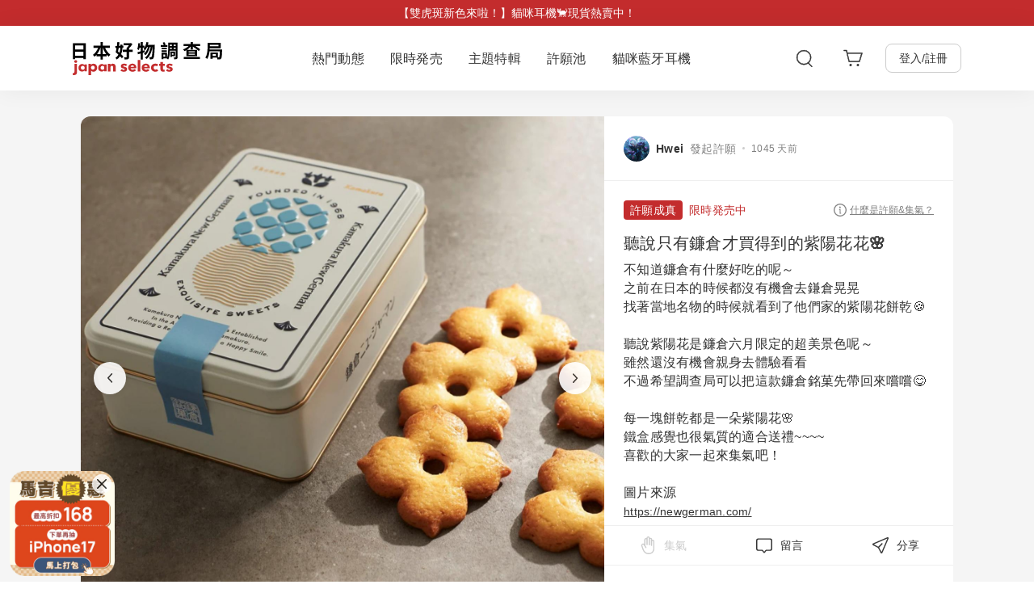

--- FILE ---
content_type: text/css
request_url: https://japanselects.com/cdn/shop/t/1/assets/react-main.bundle.css?v=111229832205780310631684915486
body_size: 645
content:
#launcher{display:none !important}@media(min-width: 1200px){#launcher{display:inline-block !important}}
article,aside,details,figcaption,figure,footer,header,hgroup,nav,section,summary{display:block}audio,canvas,video{display:inline-block}audio:not([controls]){display:none;height:0}[hidden],template{display:none}html{background:#fff;color:#000;-webkit-text-size-adjust:100%;-ms-text-size-adjust:100%}html,button,input,select,textarea{font-family:sans-serif}body{margin:0}a{background:rgba(0,0,0,0)}a:focus{outline:thin dotted}a:hover,a:active{outline:0}h1{font-size:2em;margin:.67em 0}h2{font-size:1.5em;margin:.83em 0}h3{font-size:1.17em;margin:1em 0}h4{font-size:1em;margin:1.33em 0}h5{font-size:.83em;margin:1.67em 0}h6{font-size:.75em;margin:2.33em 0}abbr[title]{border-bottom:1px dotted}b,strong{font-weight:bold}dfn{font-style:italic}mark{background:#ff0;color:#000}code,kbd,pre,samp{font-family:monospace,serif;font-size:1em}pre{white-space:pre;white-space:pre-wrap;word-wrap:break-word}q{quotes:"“" "”" "‘" "’"}q:before,q:after{content:"";content:none}small{font-size:80%}sub,sup{font-size:75%;line-height:0;position:relative;vertical-align:baseline}sup{top:-0.5em}sub{bottom:-0.25em}img{border:0}svg:not(:root){overflow:hidden}figure{margin:0}fieldset{border:1px solid silver;margin:0 2px;padding:.35em .625em .75em}legend{border:0;padding:0;white-space:normal}button,input,select,textarea{font-family:inherit;font-size:100%;margin:0;vertical-align:baseline}button,input{line-height:normal}button,select{text-transform:none}button,html input[type=button],input[type=reset],input[type=submit]{-webkit-appearance:button;cursor:pointer}button[disabled],input[disabled]{cursor:default}button::-moz-focus-inner,input::-moz-focus-inner{border:0;padding:0}textarea{overflow:auto;vertical-align:top}table{border-collapse:collapse;border-spacing:0}input[type=search]{-webkit-appearance:textfield;-moz-box-sizing:content-box;-webkit-box-sizing:content-box;box-sizing:content-box}input[type=search]::-webkit-search-cancel-button,input[type=search]::-webkit-search-decoration{-webkit-appearance:none}input[type=checkbox],input[type=radio]{box-sizing:border-box;padding:0}::-webkit-input-placeholder{color:#b3b3b3}:-moz-placeholder{color:#b3b3b3;opacity:1}::-moz-placeholder{color:#b3b3b3;opacity:1}:-ms-input-placeholder{color:#b3b3b3}::-ms-input-placeholder{color:#b3b3b3}::placeholder{color:#b3b3b3}@media(max-width: 768px){#launcher{display:none}}:root{--app-height: 100vh}body,html,section,header,div,button,input,select,textarea,p,a{color:#333;box-sizing:border-box;font-family:"Helvetica Neue",Helvetica,Arial,"PingFang TC","儷黑 Pro","LiHei Pro","Heiti TC","PingFang SC","Heiti SC","文泉驛正黑","WenQuanYi Zen Hei","Hiragino Sans GB","微軟正黑體","Microsoft JhengHei UI","Microsoft JhengHei","Microsoft YaHei",sans-serif;font-size:14px;-webkit-tap-highlight-color:rgba(0,0,0,0);overflow-wrap:break-word}input.middle:focus{outline-width:0}input:focus,select:focus,textarea:focus,button:focus,a:focus{outline:none}h1,h2,h3,h4,h5,h6,p{margin:0}.no-scroll{overflow:hidden}.responsive-video-container{position:relative;width:100%;height:0;padding-bottom:56.25%}.responsive-video-container .responsive-video{position:absolute;top:0;left:0;width:100%;height:100%}.hide-zendesk-button{display:none !important}@keyframes skeletonShine{0%{background-position:-468px 0}100%{background-position:468px 0}}@media(max-width: 768px){.modal-slide-top.ReactModal__Overlay{background-color:rgba(0,0,0,0) !important;transition:all 300ms ease-in-out}.modal-slide-top.ReactModal__Overlay--after-open{background-color:rgba(0,0,0,.4) !important}.modal-slide-top.ReactModal__Overlay--before-close{background-color:rgba(0,0,0,0) !important;transition:all 300ms ease-in-out}.modal-slide-top .ReactModal__Content{opacity:0;transform:translateY(500px);transition:all 300ms ease-in-out}.modal-slide-top .ReactModal__Content--after-open{opacity:1;transform:translateY(0px)}.modal-slide-top .ReactModal__Content--before-close{opacity:0;transform:translateY(500px);transition:all 300ms ease-in-out}}


--- FILE ---
content_type: text/javascript
request_url: https://japanselects.com/cdn/shop/t/1/assets/vendor-corejs.bundle.js?v=7656875362031748441745319453
body_size: 39690
content:
(self.webpackChunkjapanselects_theme=self.webpackChunkjapanselects_theme||[]).push([[356],{15367:function(t,r,n){n(85906);var e=n(35703);t.exports=e("Array").concat},62383:function(t,r,n){n(21501);var e=n(35703);t.exports=e("Array").filter},8700:function(t,r,n){n(99076);var e=n(35703);t.exports=e("Array").indexOf},23866:function(t,r,n){n(68787);var e=n(35703);t.exports=e("Array").map},30891:function(t,r,n){n(81876);var e=n(35703);t.exports=e("Array").reduce},24900:function(t,r,n){n(60186);var e=n(35703);t.exports=e("Array").slice},56043:function(t,r,n){var e=n(7046),o=n(15367),i=Array.prototype;t.exports=function(t){var r=t.concat;return t===i||e(i,t)&&r===i.concat?o:r}},2480:function(t,r,n){var e=n(7046),o=n(62383),i=Array.prototype;t.exports=function(t){var r=t.filter;return t===i||e(i,t)&&r===i.filter?o:r}},34570:function(t,r,n){var e=n(7046),o=n(8700),i=Array.prototype;t.exports=function(t){var r=t.indexOf;return t===i||e(i,t)&&r===i.indexOf?o:r}},88287:function(t,r,n){var e=n(7046),o=n(23866),i=Array.prototype;t.exports=function(t){var r=t.map;return t===i||e(i,t)&&r===i.map?o:r}},68025:function(t,r,n){var e=n(7046),o=n(30891),i=Array.prototype;t.exports=function(t){var r=t.reduce;return t===i||e(i,t)&&r===i.reduce?o:r}},69601:function(t,r,n){var e=n(7046),o=n(24900),i=Array.prototype;t.exports=function(t){var r=t.slice;return t===i||e(i,t)&&r===i.slice?o:r}},84426:function(t,r,n){n(32619);var e=n(54058),o=n(79730);e.JSON||(e.JSON={stringify:JSON.stringify}),t.exports=function(t,r,n){return o(e.JSON.stringify,null,arguments)}},45999:function(t,r,n){n(49221);var e=n(54058);t.exports=e.Object.assign},7702:function(t,r,n){n(74979);var e=n(54058).Object,o=t.exports=function(t,r){return e.defineProperties(t,r)};e.defineProperties.sham&&(o.sham=!0)},48171:function(t,r,n){n(86450);var e=n(54058).Object,o=t.exports=function(t,r,n){return e.defineProperty(t,r,n)};e.defineProperty.sham&&(o.sham=!0)},286:function(t,r,n){n(46924);var e=n(54058).Object,o=t.exports=function(t,r){return e.getOwnPropertyDescriptor(t,r)};e.getOwnPropertyDescriptor.sham&&(o.sham=!0)},92766:function(t,r,n){n(88482);var e=n(54058);t.exports=e.Object.getOwnPropertyDescriptors},30498:function(t,r,n){n(35824);var e=n(54058);t.exports=e.Object.getOwnPropertySymbols},48494:function(t,r,n){n(21724);var e=n(54058);t.exports=e.Object.keys},7579:function(t,r,n){n(49718);var e=n(54058);t.exports=e.parseFloat},14983:function(t,r,n){n(7453);var e=n(54058);t.exports=e.Reflect.construct},24883:function(t,r,n){var e=n(21899),o=n(57475),i=n(15845),u=e.TypeError;t.exports=function(t){if(o(t))return t;throw u(i(t)+" is not a function")}},174:function(t,r,n){var e=n(21899),o=n(24284),i=n(15845),u=e.TypeError;t.exports=function(t){if(o(t))return t;throw u(i(t)+" is not a constructor")}},96059:function(t,r,n){var e=n(21899),o=n(10941),i=e.String,u=e.TypeError;t.exports=function(t){if(o(t))return t;throw u(i(t)+" is not an object")}},31692:function(t,r,n){var e=n(74529),o=n(59413),i=n(10623),u=function(t){return function(r,n,u){var a,c=e(r),f=i(c),s=o(u,f);if(t&&n!=n){for(;f>s;)if((a=c[s++])!=a)return!0}else for(;f>s;s++)if((t||s in c)&&c[s]===n)return t||s||0;return!t&&-1}};t.exports={includes:u(!0),indexOf:u(!1)}},3610:function(t,r,n){var e=n(86843),o=n(95329),i=n(37026),u=n(89678),a=n(10623),c=n(64692),f=o([].push),s=function(t){var r=1==t,n=2==t,o=3==t,s=4==t,p=6==t,l=7==t,v=5==t||p;return function(h,d,y,g){for(var x,b,m=u(h),w=i(m),O=e(d,y),S=a(w),A=0,E=g||c,j=r?E(h,S):n||l?E(h,0):void 0;S>A;A++)if((v||A in w)&&(b=O(x=w[A],A,m),t))if(r)j[A]=b;else if(b)switch(t){case 3:return!0;case 5:return x;case 6:return A;case 2:f(j,x)}else switch(t){case 4:return!1;case 7:f(j,x)}return p?-1:o||s?s:j}};t.exports={forEach:s(0),map:s(1),filter:s(2),some:s(3),every:s(4),find:s(5),findIndex:s(6),filterReject:s(7)}},50568:function(t,r,n){var e=n(95981),o=n(99813),i=n(53385),u=o("species");t.exports=function(t){return i>=51||!e((function(){var r=[];return(r.constructor={})[u]=function(){return{foo:1}},1!==r[t](Boolean).foo}))}},34194:function(t,r,n){"use strict";var e=n(95981);t.exports=function(t,r){var n=[][t];return!!n&&e((function(){n.call(null,r||function(){return 1},1)}))}},46499:function(t,r,n){var e=n(21899),o=n(24883),i=n(89678),u=n(37026),a=n(10623),c=e.TypeError,f=function(t){return function(r,n,e,f){o(n);var s=i(r),p=u(s),l=a(s),v=t?l-1:0,h=t?-1:1;if(e<2)for(;;){if(v in p){f=p[v],v+=h;break}if(v+=h,t?v<0:l<=v)throw c("Reduce of empty array with no initial value")}for(;t?v>=0:l>v;v+=h)v in p&&(f=n(f,p[v],v,s));return f}};t.exports={left:f(!1),right:f(!0)}},15790:function(t,r,n){var e=n(21899),o=n(59413),i=n(10623),u=n(55449),a=e.Array,c=Math.max;t.exports=function(t,r,n){for(var e=i(t),f=o(r,e),s=o(void 0===n?e:n,e),p=a(c(s-f,0)),l=0;f<s;f++,l++)u(p,l,t[f]);return p.length=l,p}},93765:function(t,r,n){var e=n(95329);t.exports=e([].slice)},5693:function(t,r,n){var e=n(21899),o=n(1052),i=n(24284),u=n(10941),a=n(99813)("species"),c=e.Array;t.exports=function(t){var r;return o(t)&&(r=t.constructor,(i(r)&&(r===c||o(r.prototype))||u(r)&&null===(r=r[a]))&&(r=void 0)),void 0===r?c:r}},64692:function(t,r,n){var e=n(5693);t.exports=function(t,r){return new(e(t))(0===r?0:r)}},82532:function(t,r,n){var e=n(95329),o=e({}.toString),i=e("".slice);t.exports=function(t){return i(o(t),8,-1)}},9697:function(t,r,n){var e=n(21899),o=n(22885),i=n(57475),u=n(82532),a=n(99813)("toStringTag"),c=e.Object,f="Arguments"==u(function(){return arguments}());t.exports=o?u:function(t){var r,n,e;return void 0===t?"Undefined":null===t?"Null":"string"==typeof(n=function(t,r){try{return t[r]}catch(t){}}(r=c(t),a))?n:f?u(r):"Object"==(e=u(r))&&i(r.callee)?"Arguments":e}},32029:function(t,r,n){var e=n(55746),o=n(65988),i=n(31887);t.exports=e?function(t,r,n){return o.f(t,r,i(1,n))}:function(t,r,n){return t[r]=n,t}},31887:function(t){t.exports=function(t,r){return{enumerable:!(1&t),configurable:!(2&t),writable:!(4&t),value:r}}},55449:function(t,r,n){"use strict";var e=n(83894),o=n(65988),i=n(31887);t.exports=function(t,r,n){var u=e(r);u in t?o.f(t,u,i(0,n)):t[u]=n}},66349:function(t,r,n){var e=n(54058),o=n(90953),i=n(11477),u=n(65988).f;t.exports=function(t){var r=e.Symbol||(e.Symbol={});o(r,t)||u(r,t,{value:i.f(t)})}},55746:function(t,r,n){var e=n(95981);t.exports=!e((function(){return 7!=Object.defineProperty({},1,{get:function(){return 7}})[1]}))},61333:function(t,r,n){var e=n(21899),o=n(10941),i=e.document,u=o(i)&&o(i.createElement);t.exports=function(t){return u?i.createElement(t):{}}},6049:function(t,r,n){var e=n(82532),o=n(21899);t.exports="process"==e(o.process)},2861:function(t,r,n){var e=n(626);t.exports=e("navigator","userAgent")||""},53385:function(t,r,n){var e,o,i=n(21899),u=n(2861),a=i.process,c=i.Deno,f=a&&a.versions||c&&c.version,s=f&&f.v8;s&&(o=(e=s.split("."))[0]>0&&e[0]<4?1:+(e[0]+e[1])),!o&&u&&(!(e=u.match(/Edge\/(\d+)/))||e[1]>=74)&&(e=u.match(/Chrome\/(\d+)/))&&(o=+e[1]),t.exports=o},35703:function(t,r,n){var e=n(54058);t.exports=function(t){return e[t+"Prototype"]}},56759:function(t){t.exports=["constructor","hasOwnProperty","isPrototypeOf","propertyIsEnumerable","toLocaleString","toString","valueOf"]},76887:function(t,r,n){"use strict";var e=n(21899),o=n(79730),i=n(95329),u=n(57475),a=n(49677).f,c=n(37252),f=n(54058),s=n(86843),p=n(32029),l=n(90953),v=function(t){var r=function(n,e,i){if(this instanceof r){switch(arguments.length){case 0:return new t;case 1:return new t(n);case 2:return new t(n,e)}return new t(n,e,i)}return o(t,this,arguments)};return r.prototype=t.prototype,r};t.exports=function(t,r){var n,o,h,d,y,g,x,b,m=t.target,w=t.global,O=t.stat,S=t.proto,A=w?e:O?e[m]:(e[m]||{}).prototype,E=w?f:f[m]||p(f,m,{})[m],j=E.prototype;for(h in r)n=!c(w?h:m+(O?".":"#")+h,t.forced)&&A&&l(A,h),y=E[h],n&&(g=t.noTargetGet?(b=a(A,h))&&b.value:A[h]),d=n&&g?g:r[h],n&&typeof y==typeof d||(x=t.bind&&n?s(d,e):t.wrap&&n?v(d):S&&u(d)?i(d):d,(t.sham||d&&d.sham||y&&y.sham)&&p(x,"sham",!0),p(E,h,x),S&&(l(f,o=m+"Prototype")||p(f,o,{}),p(f[o],h,d),t.real&&j&&!j[h]&&p(j,h,d)))}},95981:function(t){t.exports=function(t){try{return!!t()}catch(t){return!0}}},79730:function(t,r,n){var e=n(18285),o=Function.prototype,i=o.apply,u=o.call;t.exports="object"==typeof Reflect&&Reflect.apply||(e?u.bind(i):function(){return u.apply(i,arguments)})},86843:function(t,r,n){var e=n(95329),o=n(24883),i=n(18285),u=e(e.bind);t.exports=function(t,r){return o(t),void 0===r?t:i?u(t,r):function(){return t.apply(r,arguments)}}},18285:function(t,r,n){var e=n(95981);t.exports=!e((function(){var t=function(){}.bind();return"function"!=typeof t||t.hasOwnProperty("prototype")}))},98308:function(t,r,n){"use strict";var e=n(21899),o=n(95329),i=n(24883),u=n(10941),a=n(90953),c=n(93765),f=n(18285),s=e.Function,p=o([].concat),l=o([].join),v={},h=function(t,r,n){if(!a(v,r)){for(var e=[],o=0;o<r;o++)e[o]="a["+o+"]";v[r]=s("C,a","return new C("+l(e,",")+")")}return v[r](t,n)};t.exports=f?s.bind:function(t){var r=i(this),n=r.prototype,e=c(arguments,1),o=function(){var n=p(e,c(arguments));return this instanceof o?h(r,n.length,n):r.apply(t,n)};return u(n)&&(o.prototype=n),o}},78834:function(t,r,n){var e=n(18285),o=Function.prototype.call;t.exports=e?o.bind(o):function(){return o.apply(o,arguments)}},95329:function(t,r,n){var e=n(18285),o=Function.prototype,i=o.bind,u=o.call,a=e&&i.bind(u,u);t.exports=e?function(t){return t&&a(t)}:function(t){return t&&function(){return u.apply(t,arguments)}}},626:function(t,r,n){var e=n(54058),o=n(21899),i=n(57475),u=function(t){return i(t)?t:void 0};t.exports=function(t,r){return arguments.length<2?u(e[t])||u(o[t]):e[t]&&e[t][r]||o[t]&&o[t][r]}},14229:function(t,r,n){var e=n(24883);t.exports=function(t,r){var n=t[r];return null==n?void 0:e(n)}},21899:function(t,r,n){var e=function(t){return t&&t.Math==Math&&t};t.exports=e("object"==typeof globalThis&&globalThis)||e("object"==typeof window&&window)||e("object"==typeof self&&self)||e("object"==typeof n.g&&n.g)||function(){return this}()||Function("return this")()},90953:function(t,r,n){var e=n(95329),o=n(89678),i=e({}.hasOwnProperty);t.exports=Object.hasOwn||function(t,r){return i(o(t),r)}},27748:function(t){t.exports={}},15463:function(t,r,n){var e=n(626);t.exports=e("document","documentElement")},2840:function(t,r,n){var e=n(55746),o=n(95981),i=n(61333);t.exports=!e&&!o((function(){return 7!=Object.defineProperty(i("div"),"a",{get:function(){return 7}}).a}))},37026:function(t,r,n){var e=n(21899),o=n(95329),i=n(95981),u=n(82532),a=e.Object,c=o("".split);t.exports=i((function(){return!a("z").propertyIsEnumerable(0)}))?function(t){return"String"==u(t)?c(t,""):a(t)}:a},81302:function(t,r,n){var e=n(95329),o=n(57475),i=n(63030),u=e(Function.toString);o(i.inspectSource)||(i.inspectSource=function(t){return u(t)}),t.exports=i.inspectSource},45402:function(t,r,n){var e,o,i,u=n(38019),a=n(21899),c=n(95329),f=n(10941),s=n(32029),p=n(90953),l=n(63030),v=n(44262),h=n(27748),d="Object already initialized",y=a.TypeError,g=a.WeakMap;if(u||l.state){var x=l.state||(l.state=new g),b=c(x.get),m=c(x.has),w=c(x.set);e=function(t,r){if(m(x,t))throw new y(d);return r.facade=t,w(x,t,r),r},o=function(t){return b(x,t)||{}},i=function(t){return m(x,t)}}else{var O=v("state");h[O]=!0,e=function(t,r){if(p(t,O))throw new y(d);return r.facade=t,s(t,O,r),r},o=function(t){return p(t,O)?t[O]:{}},i=function(t){return p(t,O)}}t.exports={set:e,get:o,has:i,enforce:function(t){return i(t)?o(t):e(t,{})},getterFor:function(t){return function(r){var n;if(!f(r)||(n=o(r)).type!==t)throw y("Incompatible receiver, "+t+" required");return n}}}},1052:function(t,r,n){var e=n(82532);t.exports=Array.isArray||function(t){return"Array"==e(t)}},57475:function(t){t.exports=function(t){return"function"==typeof t}},24284:function(t,r,n){var e=n(95329),o=n(95981),i=n(57475),u=n(9697),a=n(626),c=n(81302),f=function(){},s=[],p=a("Reflect","construct"),l=/^\s*(?:class|function)\b/,v=e(l.exec),h=!l.exec(f),d=function(t){if(!i(t))return!1;try{return p(f,s,t),!0}catch(t){return!1}},y=function(t){if(!i(t))return!1;switch(u(t)){case"AsyncFunction":case"GeneratorFunction":case"AsyncGeneratorFunction":return!1}try{return h||!!v(l,c(t))}catch(t){return!0}};y.sham=!0,t.exports=!p||o((function(){var t;return d(d.call)||!d(Object)||!d((function(){t=!0}))||t}))?y:d},37252:function(t,r,n){var e=n(95981),o=n(57475),i=/#|\.prototype\./,u=function(t,r){var n=c[a(t)];return n==s||n!=f&&(o(r)?e(r):!!r)},a=u.normalize=function(t){return String(t).replace(i,".").toLowerCase()},c=u.data={},f=u.NATIVE="N",s=u.POLYFILL="P";t.exports=u},10941:function(t,r,n){var e=n(57475);t.exports=function(t){return"object"==typeof t?null!==t:e(t)}},82529:function(t){t.exports=!0},56664:function(t,r,n){var e=n(21899),o=n(626),i=n(57475),u=n(7046),a=n(32302),c=e.Object;t.exports=a?function(t){return"symbol"==typeof t}:function(t){var r=o("Symbol");return i(r)&&u(r.prototype,c(t))}},10623:function(t,r,n){var e=n(43057);t.exports=function(t){return e(t.length)}},25366:function(t,r,n){var e=n(72497);t.exports=e&&!!Symbol.for&&!!Symbol.keyFor},72497:function(t,r,n){var e=n(53385),o=n(95981);t.exports=!!Object.getOwnPropertySymbols&&!o((function(){var t=Symbol();return!String(t)||!(Object(t)instanceof Symbol)||!Symbol.sham&&e&&e<41}))},38019:function(t,r,n){var e=n(21899),o=n(57475),i=n(81302),u=e.WeakMap;t.exports=o(u)&&/native code/.test(i(u))},81942:function(t,r,n){var e=n(21899),o=n(95981),i=n(95329),u=n(85803),a=n(74853).trim,c=n(73483),f=i("".charAt),s=e.parseFloat,p=e.Symbol,l=p&&p.iterator,v=1/s(c+"-0")!=-1/0||l&&!o((function(){s(Object(l))}));t.exports=v?function(t){var r=a(u(t)),n=s(r);return 0===n&&"-"==f(r,0)?-0:n}:s},24420:function(t,r,n){"use strict";var e=n(55746),o=n(95329),i=n(78834),u=n(95981),a=n(14771),c=n(87857),f=n(36760),s=n(89678),p=n(37026),l=Object.assign,v=Object.defineProperty,h=o([].concat);t.exports=!l||u((function(){if(e&&1!==l({b:1},l(v({},"a",{enumerable:!0,get:function(){v(this,"b",{value:3,enumerable:!1})}}),{b:2})).b)return!0;var t={},r={},n=Symbol(),o="abcdefghijklmnopqrst";return t[n]=7,o.split("").forEach((function(t){r[t]=t})),7!=l({},t)[n]||a(l({},r)).join("")!=o}))?function(t,r){for(var n=s(t),o=arguments.length,u=1,l=c.f,v=f.f;o>u;)for(var d,y=p(arguments[u++]),g=l?h(a(y),l(y)):a(y),x=g.length,b=0;x>b;)d=g[b++],e&&!i(v,y,d)||(n[d]=y[d]);return n}:l},29290:function(t,r,n){var e,o=n(96059),i=n(59938),u=n(56759),a=n(27748),c=n(15463),f=n(61333),s=n(44262),p=s("IE_PROTO"),l=function(){},v=function(t){return"<script>"+t+"</"+"script>"},h=function(t){t.write(v("")),t.close();var r=t.parentWindow.Object;return t=null,r},d=function(){try{e=new ActiveXObject("htmlfile")}catch(t){}var t,r;d="undefined"!=typeof document?document.domain&&e?h(e):((r=f("iframe")).style.display="none",c.appendChild(r),r.src=String("javascript:"),(t=r.contentWindow.document).open(),t.write(v("document.F=Object")),t.close(),t.F):h(e);for(var n=u.length;n--;)delete d.prototype[u[n]];return d()};a[p]=!0,t.exports=Object.create||function(t,r){var n;return null!==t?(l.prototype=o(t),n=new l,l.prototype=null,n[p]=t):n=d(),void 0===r?n:i.f(n,r)}},59938:function(t,r,n){var e=n(55746),o=n(83937),i=n(65988),u=n(96059),a=n(74529),c=n(14771);r.f=e&&!o?Object.defineProperties:function(t,r){u(t);for(var n,e=a(r),o=c(r),f=o.length,s=0;f>s;)i.f(t,n=o[s++],e[n]);return t}},65988:function(t,r,n){var e=n(21899),o=n(55746),i=n(2840),u=n(83937),a=n(96059),c=n(83894),f=e.TypeError,s=Object.defineProperty,p=Object.getOwnPropertyDescriptor,l="enumerable",v="configurable",h="writable";r.f=o?u?function(t,r,n){if(a(t),r=c(r),a(n),"function"==typeof t&&"prototype"===r&&"value"in n&&h in n&&!n.writable){var e=p(t,r);e&&e.writable&&(t[r]=n.value,n={configurable:v in n?n.configurable:e.configurable,enumerable:l in n?n.enumerable:e.enumerable,writable:!1})}return s(t,r,n)}:s:function(t,r,n){if(a(t),r=c(r),a(n),i)try{return s(t,r,n)}catch(t){}if("get"in n||"set"in n)throw f("Accessors not supported");return"value"in n&&(t[r]=n.value),t}},49677:function(t,r,n){var e=n(55746),o=n(78834),i=n(36760),u=n(31887),a=n(74529),c=n(83894),f=n(90953),s=n(2840),p=Object.getOwnPropertyDescriptor;r.f=e?p:function(t,r){if(t=a(t),r=c(r),s)try{return p(t,r)}catch(t){}if(f(t,r))return u(!o(i.f,t,r),t[r])}},684:function(t,r,n){var e=n(82532),o=n(74529),i=n(10946).f,u=n(15790),a="object"==typeof window&&window&&Object.getOwnPropertyNames?Object.getOwnPropertyNames(window):[];t.exports.f=function(t){return a&&"Window"==e(t)?function(t){try{return i(t)}catch(t){return u(a)}}(t):i(o(t))}},10946:function(t,r,n){var e=n(55629),o=n(56759).concat("length","prototype");r.f=Object.getOwnPropertyNames||function(t){return e(t,o)}},87857:function(t,r){r.f=Object.getOwnPropertySymbols},7046:function(t,r,n){var e=n(95329);t.exports=e({}.isPrototypeOf)},55629:function(t,r,n){var e=n(95329),o=n(90953),i=n(74529),u=n(31692).indexOf,a=n(27748),c=e([].push);t.exports=function(t,r){var n,e=i(t),f=0,s=[];for(n in e)!o(a,n)&&o(e,n)&&c(s,n);for(;r.length>f;)o(e,n=r[f++])&&(~u(s,n)||c(s,n));return s}},14771:function(t,r,n){var e=n(55629),o=n(56759);t.exports=Object.keys||function(t){return e(t,o)}},36760:function(t,r){"use strict";var n={}.propertyIsEnumerable,e=Object.getOwnPropertyDescriptor,o=e&&!n.call({1:2},1);r.f=o?function(t){var r=e(this,t);return!!r&&r.enumerable}:n},95623:function(t,r,n){"use strict";var e=n(22885),o=n(9697);t.exports=e?{}.toString:function(){return"[object "+o(this)+"]"}},39811:function(t,r,n){var e=n(21899),o=n(78834),i=n(57475),u=n(10941),a=e.TypeError;t.exports=function(t,r){var n,e;if("string"===r&&i(n=t.toString)&&!u(e=o(n,t)))return e;if(i(n=t.valueOf)&&!u(e=o(n,t)))return e;if("string"!==r&&i(n=t.toString)&&!u(e=o(n,t)))return e;throw a("Can't convert object to primitive value")}},31136:function(t,r,n){var e=n(626),o=n(95329),i=n(10946),u=n(87857),a=n(96059),c=o([].concat);t.exports=e("Reflect","ownKeys")||function(t){var r=i.f(a(t)),n=u.f;return n?c(r,n(t)):r}},54058:function(t){t.exports={}},99754:function(t,r,n){var e=n(32029);t.exports=function(t,r,n,o){o&&o.enumerable?t[r]=n:e(t,r,n)}},48219:function(t,r,n){var e=n(21899).TypeError;t.exports=function(t){if(null==t)throw e("Can't call method on "+t);return t}},4911:function(t,r,n){var e=n(21899),o=Object.defineProperty;t.exports=function(t,r){try{o(e,t,{value:r,configurable:!0,writable:!0})}catch(n){e[t]=r}return r}},90904:function(t,r,n){var e=n(22885),o=n(65988).f,i=n(32029),u=n(90953),a=n(95623),c=n(99813)("toStringTag");t.exports=function(t,r,n,f){if(t){var s=n?t:t.prototype;u(s,c)||o(s,c,{configurable:!0,value:r}),f&&!e&&i(s,"toString",a)}}},44262:function(t,r,n){var e=n(68726),o=n(99418),i=e("keys");t.exports=function(t){return i[t]||(i[t]=o(t))}},63030:function(t,r,n){var e=n(21899),o=n(4911),i="__core-js_shared__",u=e[i]||o(i,{});t.exports=u},68726:function(t,r,n){var e=n(82529),o=n(63030);(t.exports=function(t,r){return o[t]||(o[t]=void 0!==r?r:{})})("versions",[]).push({version:"3.22.1",mode:e?"pure":"global",copyright:"© 2014-2022 Denis Pushkarev (zloirock.ru)",license:"https://github.com/zloirock/core-js/blob/v3.22.1/LICENSE",source:"https://github.com/zloirock/core-js"})},74853:function(t,r,n){var e=n(95329),o=n(48219),i=n(85803),u=n(73483),a=e("".replace),c="["+u+"]",f=RegExp("^"+c+c+"*"),s=RegExp(c+c+"*$"),p=function(t){return function(r){var n=i(o(r));return 1&t&&(n=a(n,f,"")),2&t&&(n=a(n,s,"")),n}};t.exports={start:p(1),end:p(2),trim:p(3)}},29630:function(t,r,n){var e=n(78834),o=n(626),i=n(99813),u=n(99754);t.exports=function(){var t=o("Symbol"),r=t&&t.prototype,n=r&&r.valueOf,a=i("toPrimitive");r&&!r[a]&&u(r,a,(function(t){return e(n,this)}))}},59413:function(t,r,n){var e=n(62435),o=Math.max,i=Math.min;t.exports=function(t,r){var n=e(t);return n<0?o(n+r,0):i(n,r)}},74529:function(t,r,n){var e=n(37026),o=n(48219);t.exports=function(t){return e(o(t))}},62435:function(t){var r=Math.ceil,n=Math.floor;t.exports=function(t){var e=+t;return e!=e||0===e?0:(e>0?n:r)(e)}},43057:function(t,r,n){var e=n(62435),o=Math.min;t.exports=function(t){return t>0?o(e(t),9007199254740991):0}},89678:function(t,r,n){var e=n(21899),o=n(48219),i=e.Object;t.exports=function(t){return i(o(t))}},46935:function(t,r,n){var e=n(21899),o=n(78834),i=n(10941),u=n(56664),a=n(14229),c=n(39811),f=n(99813),s=e.TypeError,p=f("toPrimitive");t.exports=function(t,r){if(!i(t)||u(t))return t;var n,e=a(t,p);if(e){if(void 0===r&&(r="default"),n=o(e,t,r),!i(n)||u(n))return n;throw s("Can't convert object to primitive value")}return void 0===r&&(r="number"),c(t,r)}},83894:function(t,r,n){var e=n(46935),o=n(56664);t.exports=function(t){var r=e(t,"string");return o(r)?r:r+""}},22885:function(t,r,n){var e={};e[n(99813)("toStringTag")]="z",t.exports="[object z]"===String(e)},85803:function(t,r,n){var e=n(21899),o=n(9697),i=e.String;t.exports=function(t){if("Symbol"===o(t))throw TypeError("Cannot convert a Symbol value to a string");return i(t)}},15845:function(t,r,n){var e=n(21899).String;t.exports=function(t){try{return e(t)}catch(t){return"Object"}}},99418:function(t,r,n){var e=n(95329),o=0,i=Math.random(),u=e(1..toString);t.exports=function(t){return"Symbol("+(void 0===t?"":t)+")_"+u(++o+i,36)}},32302:function(t,r,n){var e=n(72497);t.exports=e&&!Symbol.sham&&"symbol"==typeof Symbol.iterator},83937:function(t,r,n){var e=n(55746),o=n(95981);t.exports=e&&o((function(){return 42!=Object.defineProperty((function(){}),"prototype",{value:42,writable:!1}).prototype}))},11477:function(t,r,n){var e=n(99813);r.f=e},99813:function(t,r,n){var e=n(21899),o=n(68726),i=n(90953),u=n(99418),a=n(72497),c=n(32302),f=o("wks"),s=e.Symbol,p=s&&s.for,l=c?s:s&&s.withoutSetter||u;t.exports=function(t){if(!i(f,t)||!a&&"string"!=typeof f[t]){var r="Symbol."+t;a&&i(s,t)?f[t]=s[t]:f[t]=c&&p?p(r):l(r)}return f[t]}},73483:function(t){t.exports="\t\n\v\f\r                　\u2028\u2029\ufeff"},85906:function(t,r,n){"use strict";var e=n(76887),o=n(21899),i=n(95981),u=n(1052),a=n(10941),c=n(89678),f=n(10623),s=n(55449),p=n(64692),l=n(50568),v=n(99813),h=n(53385),d=v("isConcatSpreadable"),y=9007199254740991,g="Maximum allowed index exceeded",x=o.TypeError,b=h>=51||!i((function(){var t=[];return t[d]=!1,t.concat()[0]!==t})),m=l("concat"),w=function(t){if(!a(t))return!1;var r=t[d];return void 0!==r?!!r:u(t)};e({target:"Array",proto:!0,forced:!b||!m},{concat:function(t){var r,n,e,o,i,u=c(this),a=p(u,0),l=0;for(r=-1,e=arguments.length;r<e;r++)if(w(i=-1===r?u:arguments[r])){if(l+(o=f(i))>y)throw x(g);for(n=0;n<o;n++,l++)n in i&&s(a,l,i[n])}else{if(l>=y)throw x(g);s(a,l++,i)}return a.length=l,a}})},21501:function(t,r,n){"use strict";var e=n(76887),o=n(3610).filter;e({target:"Array",proto:!0,forced:!n(50568)("filter")},{filter:function(t){return o(this,t,arguments.length>1?arguments[1]:void 0)}})},99076:function(t,r,n){"use strict";var e=n(76887),o=n(95329),i=n(31692).indexOf,u=n(34194),a=o([].indexOf),c=!!a&&1/a([1],1,-0)<0,f=u("indexOf");e({target:"Array",proto:!0,forced:c||!f},{indexOf:function(t){var r=arguments.length>1?arguments[1]:void 0;return c?a(this,t,r)||0:i(this,t,r)}})},68787:function(t,r,n){"use strict";var e=n(76887),o=n(3610).map;e({target:"Array",proto:!0,forced:!n(50568)("map")},{map:function(t){return o(this,t,arguments.length>1?arguments[1]:void 0)}})},81876:function(t,r,n){"use strict";var e=n(76887),o=n(46499).left,i=n(34194),u=n(53385),a=n(6049);e({target:"Array",proto:!0,forced:!i("reduce")||!a&&u>79&&u<83},{reduce:function(t){var r=arguments.length;return o(this,t,r,r>1?arguments[1]:void 0)}})},60186:function(t,r,n){"use strict";var e=n(76887),o=n(21899),i=n(1052),u=n(24284),a=n(10941),c=n(59413),f=n(10623),s=n(74529),p=n(55449),l=n(99813),v=n(50568),h=n(93765),d=v("slice"),y=l("species"),g=o.Array,x=Math.max;e({target:"Array",proto:!0,forced:!d},{slice:function(t,r){var n,e,o,l=s(this),v=f(l),d=c(t,v),b=c(void 0===r?v:r,v);if(i(l)&&(n=l.constructor,(u(n)&&(n===g||i(n.prototype))||a(n)&&null===(n=n[y]))&&(n=void 0),n===g||void 0===n))return h(l,d,b);for(e=new(void 0===n?g:n)(x(b-d,0)),o=0;d<b;d++,o++)d in l&&p(e,o,l[d]);return e.length=o,e}})},32619:function(t,r,n){var e=n(76887),o=n(626),i=n(79730),u=n(78834),a=n(95329),c=n(95981),f=n(1052),s=n(57475),p=n(10941),l=n(56664),v=n(93765),h=n(72497),d=o("JSON","stringify"),y=a(/./.exec),g=a("".charAt),x=a("".charCodeAt),b=a("".replace),m=a(1..toString),w=/[\uD800-\uDFFF]/g,O=/^[\uD800-\uDBFF]$/,S=/^[\uDC00-\uDFFF]$/,A=!h||c((function(){var t=o("Symbol")();return"[null]"!=d([t])||"{}"!=d({a:t})||"{}"!=d(Object(t))})),E=c((function(){return'"\\udf06\\ud834"'!==d("\udf06\ud834")||'"\\udead"'!==d("\udead")})),j=function(t,r){var n=v(arguments),e=r;if((p(r)||void 0!==t)&&!l(t))return f(r)||(r=function(t,r){if(s(e)&&(r=u(e,this,t,r)),!l(r))return r}),n[1]=r,i(d,null,n)},T=function(t,r,n){var e=g(n,r-1),o=g(n,r+1);return y(O,t)&&!y(S,o)||y(S,t)&&!y(O,e)?"\\u"+m(x(t,0),16):t};d&&e({target:"JSON",stat:!0,forced:A||E},{stringify:function(t,r,n){var e=v(arguments),o=i(A?j:d,null,e);return E&&"string"==typeof o?b(o,w,T):o}})},49221:function(t,r,n){var e=n(76887),o=n(24420);e({target:"Object",stat:!0,forced:Object.assign!==o},{assign:o})},74979:function(t,r,n){var e=n(76887),o=n(55746),i=n(59938).f;e({target:"Object",stat:!0,forced:Object.defineProperties!==i,sham:!o},{defineProperties:i})},86450:function(t,r,n){var e=n(76887),o=n(55746),i=n(65988).f;e({target:"Object",stat:!0,forced:Object.defineProperty!==i,sham:!o},{defineProperty:i})},46924:function(t,r,n){var e=n(76887),o=n(95981),i=n(74529),u=n(49677).f,a=n(55746),c=o((function(){u(1)}));e({target:"Object",stat:!0,forced:!a||c,sham:!a},{getOwnPropertyDescriptor:function(t,r){return u(i(t),r)}})},88482:function(t,r,n){var e=n(76887),o=n(55746),i=n(31136),u=n(74529),a=n(49677),c=n(55449);e({target:"Object",stat:!0,sham:!o},{getOwnPropertyDescriptors:function(t){for(var r,n,e=u(t),o=a.f,f=i(e),s={},p=0;f.length>p;)void 0!==(n=o(e,r=f[p++]))&&c(s,r,n);return s}})},37144:function(t,r,n){var e=n(76887),o=n(72497),i=n(95981),u=n(87857),a=n(89678);e({target:"Object",stat:!0,forced:!o||i((function(){u.f(1)}))},{getOwnPropertySymbols:function(t){var r=u.f;return r?r(a(t)):[]}})},21724:function(t,r,n){var e=n(76887),o=n(89678),i=n(14771);e({target:"Object",stat:!0,forced:n(95981)((function(){i(1)}))},{keys:function(t){return i(o(t))}})},49718:function(t,r,n){var e=n(76887),o=n(81942);e({global:!0,forced:parseFloat!=o},{parseFloat:o})},7453:function(t,r,n){var e=n(76887),o=n(626),i=n(79730),u=n(98308),a=n(174),c=n(96059),f=n(10941),s=n(29290),p=n(95981),l=o("Reflect","construct"),v=Object.prototype,h=[].push,d=p((function(){function t(){}return!(l((function(){}),[],t)instanceof t)})),y=!p((function(){l((function(){}))})),g=d||y;e({target:"Reflect",stat:!0,forced:g,sham:g},{construct:function(t,r){a(t),c(r);var n=arguments.length<3?t:a(arguments[2]);if(y&&!d)return l(t,r,n);if(t==n){switch(r.length){case 0:return new t;case 1:return new t(r[0]);case 2:return new t(r[0],r[1]);case 3:return new t(r[0],r[1],r[2]);case 4:return new t(r[0],r[1],r[2],r[3])}var e=[null];return i(h,e,r),new(i(u,t,e))}var o=n.prototype,p=s(f(o)?o:v),g=i(t,p,r);return f(g)?g:p}})},48616:function(t,r,n){"use strict";var e=n(76887),o=n(21899),i=n(78834),u=n(95329),a=n(82529),c=n(55746),f=n(72497),s=n(95981),p=n(90953),l=n(7046),v=n(96059),h=n(74529),d=n(83894),y=n(85803),g=n(31887),x=n(29290),b=n(14771),m=n(10946),w=n(684),O=n(87857),S=n(49677),A=n(65988),E=n(59938),j=n(36760),T=n(99754),P=n(68726),R=n(44262),I=n(27748),k=n(99418),L=n(99813),F=n(11477),M=n(66349),C=n(29630),U=n(90904),N=n(45402),_=n(3610).forEach,D=R("hidden"),B="Symbol",z=N.set,q=N.getterFor(B),W=Object.prototype,G=o.Symbol,H=G&&G.prototype,Y=o.TypeError,V=o.QObject,$=S.f,J=A.f,K=w.f,X=j.f,Q=u([].push),Z=P("symbols"),tt=P("op-symbols"),rt=P("wks"),nt=!V||!V.prototype||!V.prototype.findChild,et=c&&s((function(){return 7!=x(J({},"a",{get:function(){return J(this,"a",{value:7}).a}})).a}))?function(t,r,n){var e=$(W,r);e&&delete W[r],J(t,r,n),e&&t!==W&&J(W,r,e)}:J,ot=function(t,r){var n=Z[t]=x(H);return z(n,{type:B,tag:t,description:r}),c||(n.description=r),n},it=function(t,r,n){t===W&&it(tt,r,n),v(t);var e=d(r);return v(n),p(Z,e)?(n.enumerable?(p(t,D)&&t[D][e]&&(t[D][e]=!1),n=x(n,{enumerable:g(0,!1)})):(p(t,D)||J(t,D,g(1,{})),t[D][e]=!0),et(t,e,n)):J(t,e,n)},ut=function(t,r){v(t);var n=h(r),e=b(n).concat(st(n));return _(e,(function(r){c&&!i(at,n,r)||it(t,r,n[r])})),t},at=function(t){var r=d(t),n=i(X,this,r);return!(this===W&&p(Z,r)&&!p(tt,r))&&(!(n||!p(this,r)||!p(Z,r)||p(this,D)&&this[D][r])||n)},ct=function(t,r){var n=h(t),e=d(r);if(n!==W||!p(Z,e)||p(tt,e)){var o=$(n,e);return!o||!p(Z,e)||p(n,D)&&n[D][e]||(o.enumerable=!0),o}},ft=function(t){var r=K(h(t)),n=[];return _(r,(function(t){p(Z,t)||p(I,t)||Q(n,t)})),n},st=function(t){var r=t===W,n=K(r?tt:h(t)),e=[];return _(n,(function(t){!p(Z,t)||r&&!p(W,t)||Q(e,Z[t])})),e};f||(G=function(){if(l(H,this))throw Y("Symbol is not a constructor");var t=arguments.length&&void 0!==arguments[0]?y(arguments[0]):void 0,r=k(t),n=function(t){this===W&&i(n,tt,t),p(this,D)&&p(this[D],r)&&(this[D][r]=!1),et(this,r,g(1,t))};return c&&nt&&et(W,r,{configurable:!0,set:n}),ot(r,t)},T(H=G.prototype,"toString",(function(){return q(this).tag})),T(G,"withoutSetter",(function(t){return ot(k(t),t)})),j.f=at,A.f=it,E.f=ut,S.f=ct,m.f=w.f=ft,O.f=st,F.f=function(t){return ot(L(t),t)},c&&(J(H,"description",{configurable:!0,get:function(){return q(this).description}}),a||T(W,"propertyIsEnumerable",at,{unsafe:!0}))),e({global:!0,wrap:!0,forced:!f,sham:!f},{Symbol:G}),_(b(rt),(function(t){M(t)})),e({target:B,stat:!0,forced:!f},{useSetter:function(){nt=!0},useSimple:function(){nt=!1}}),e({target:"Object",stat:!0,forced:!f,sham:!c},{create:function(t,r){return void 0===r?x(t):ut(x(t),r)},defineProperty:it,defineProperties:ut,getOwnPropertyDescriptor:ct}),e({target:"Object",stat:!0,forced:!f},{getOwnPropertyNames:ft}),C(),U(G,B),I[D]=!0},64523:function(t,r,n){var e=n(76887),o=n(626),i=n(90953),u=n(85803),a=n(68726),c=n(25366),f=a("string-to-symbol-registry"),s=a("symbol-to-string-registry");e({target:"Symbol",stat:!0,forced:!c},{for:function(t){var r=u(t);if(i(f,r))return f[r];var n=o("Symbol")(r);return f[r]=n,s[n]=r,n}})},35824:function(t,r,n){n(48616),n(64523),n(38608),n(32619),n(37144)},38608:function(t,r,n){var e=n(76887),o=n(90953),i=n(56664),u=n(15845),a=n(68726),c=n(25366),f=a("symbol-to-string-registry");e({target:"Symbol",stat:!0,forced:!c},{keyFor:function(t){if(!i(t))throw TypeError(u(t)+" is not a symbol");if(o(f,t))return f[t]}})},8065:function(t,r,n){var e=n(56043);t.exports=e},11955:function(t,r,n){var e=n(2480);t.exports=e},19373:function(t,r,n){var e=n(34570);t.exports=e},61798:function(t,r,n){var e=n(88287);t.exports=e},52527:function(t,r,n){var e=n(68025);t.exports=e},82073:function(t,r,n){var e=n(69601);t.exports=e},8933:function(t,r,n){var e=n(84426);t.exports=e},63383:function(t,r,n){var e=n(45999);t.exports=e},57396:function(t,r,n){var e=n(7702);t.exports=e},41910:function(t,r,n){var e=n(48171);t.exports=e},79427:function(t,r,n){var e=n(286);t.exports=e},62857:function(t,r,n){var e=n(92766);t.exports=e},9534:function(t,r,n){var e=n(30498);t.exports=e},23059:function(t,r,n){var e=n(48494);t.exports=e},66877:function(t,r,n){var e=n(7579);t.exports=e},61895:function(t,r,n){var e=n(14983);t.exports=e},19662:function(t,r,n){var e=n(17854),o=n(60614),i=n(66330),u=e.TypeError;t.exports=function(t){if(o(t))return t;throw u(i(t)+" is not a function")}},39483:function(t,r,n){var e=n(17854),o=n(4411),i=n(66330),u=e.TypeError;t.exports=function(t){if(o(t))return t;throw u(i(t)+" is not a constructor")}},96077:function(t,r,n){var e=n(17854),o=n(60614),i=e.String,u=e.TypeError;t.exports=function(t){if("object"==typeof t||o(t))return t;throw u("Can't set "+i(t)+" as a prototype")}},51223:function(t,r,n){var e=n(5112),o=n(70030),i=n(3070),u=e("unscopables"),a=Array.prototype;null==a[u]&&i.f(a,u,{configurable:!0,value:o(null)}),t.exports=function(t){a[u][t]=!0}},31530:function(t,r,n){"use strict";var e=n(28710).charAt;t.exports=function(t,r,n){return r+(n?e(t,r).length:1)}},25787:function(t,r,n){var e=n(17854),o=n(47976),i=e.TypeError;t.exports=function(t,r){if(o(r,t))return t;throw i("Incorrect invocation")}},19670:function(t,r,n){var e=n(17854),o=n(70111),i=e.String,u=e.TypeError;t.exports=function(t){if(o(t))return t;throw u(i(t)+" is not an object")}},24019:function(t){t.exports="undefined"!=typeof ArrayBuffer&&"undefined"!=typeof DataView},7556:function(t,r,n){var e=n(47293);t.exports=e((function(){if("function"==typeof ArrayBuffer){var t=new ArrayBuffer(8);Object.isExtensible(t)&&Object.defineProperty(t,"a",{value:8})}}))},90260:function(t,r,n){"use strict";var e,o,i,u=n(24019),a=n(19781),c=n(17854),f=n(60614),s=n(70111),p=n(92597),l=n(70648),v=n(66330),h=n(68880),d=n(31320),y=n(3070).f,g=n(47976),x=n(79518),b=n(27674),m=n(5112),w=n(69711),O=c.Int8Array,S=O&&O.prototype,A=c.Uint8ClampedArray,E=A&&A.prototype,j=O&&x(O),T=S&&x(S),P=Object.prototype,R=c.TypeError,I=m("toStringTag"),k=w("TYPED_ARRAY_TAG"),L=w("TYPED_ARRAY_CONSTRUCTOR"),F=u&&!!b&&"Opera"!==l(c.opera),M=!1,C={Int8Array:1,Uint8Array:1,Uint8ClampedArray:1,Int16Array:2,Uint16Array:2,Int32Array:4,Uint32Array:4,Float32Array:4,Float64Array:8},U={BigInt64Array:8,BigUint64Array:8},N=function(t){if(!s(t))return!1;var r=l(t);return p(C,r)||p(U,r)};for(e in C)(i=(o=c[e])&&o.prototype)?h(i,L,o):F=!1;for(e in U)(i=(o=c[e])&&o.prototype)&&h(i,L,o);if((!F||!f(j)||j===Function.prototype)&&(j=function(){throw R("Incorrect invocation")},F))for(e in C)c[e]&&b(c[e],j);if((!F||!T||T===P)&&(T=j.prototype,F))for(e in C)c[e]&&b(c[e].prototype,T);if(F&&x(E)!==T&&b(E,T),a&&!p(T,I))for(e in M=!0,y(T,I,{get:function(){return s(this)?this[k]:void 0}}),C)c[e]&&h(c[e],k,e);t.exports={NATIVE_ARRAY_BUFFER_VIEWS:F,TYPED_ARRAY_CONSTRUCTOR:L,TYPED_ARRAY_TAG:M&&k,aTypedArray:function(t){if(N(t))return t;throw R("Target is not a typed array")},aTypedArrayConstructor:function(t){if(f(t)&&(!b||g(j,t)))return t;throw R(v(t)+" is not a typed array constructor")},exportTypedArrayMethod:function(t,r,n,e){if(a){if(n)for(var o in C){var i=c[o];if(i&&p(i.prototype,t))try{delete i.prototype[t]}catch(n){try{i.prototype[t]=r}catch(t){}}}T[t]&&!n||d(T,t,n?r:F&&S[t]||r,e)}},exportTypedArrayStaticMethod:function(t,r,n){var e,o;if(a){if(b){if(n)for(e in C)if((o=c[e])&&p(o,t))try{delete o[t]}catch(t){}if(j[t]&&!n)return;try{return d(j,t,n?r:F&&j[t]||r)}catch(t){}}for(e in C)!(o=c[e])||o[t]&&!n||d(o,t,r)}},isView:function(t){if(!s(t))return!1;var r=l(t);return"DataView"===r||p(C,r)||p(U,r)},isTypedArray:N,TypedArray:j,TypedArrayPrototype:T}},13331:function(t,r,n){"use strict";var e=n(17854),o=n(1702),i=n(19781),u=n(24019),a=n(76530),c=n(68880),f=n(12248),s=n(47293),p=n(25787),l=n(19303),v=n(17466),h=n(57067),d=n(11179),y=n(79518),g=n(27674),x=n(8006).f,b=n(3070).f,m=n(21285),w=n(41589),O=n(58003),S=n(29909),A=a.PROPER,E=a.CONFIGURABLE,j=S.get,T=S.set,P="ArrayBuffer",R="DataView",I="Wrong index",k=e.ArrayBuffer,L=k,F=L&&L.prototype,M=e.DataView,C=M&&M.prototype,U=Object.prototype,N=e.Array,_=e.RangeError,D=o(m),B=o([].reverse),z=d.pack,q=d.unpack,W=function(t){return[255&t]},G=function(t){return[255&t,t>>8&255]},H=function(t){return[255&t,t>>8&255,t>>16&255,t>>24&255]},Y=function(t){return t[3]<<24|t[2]<<16|t[1]<<8|t[0]},V=function(t){return z(t,23,4)},$=function(t){return z(t,52,8)},J=function(t,r){b(t.prototype,r,{get:function(){return j(this)[r]}})},K=function(t,r,n,e){var o=h(n),i=j(t);if(o+r>i.byteLength)throw _(I);var u=j(i.buffer).bytes,a=o+i.byteOffset,c=w(u,a,a+r);return e?c:B(c)},X=function(t,r,n,e,o,i){var u=h(n),a=j(t);if(u+r>a.byteLength)throw _(I);for(var c=j(a.buffer).bytes,f=u+a.byteOffset,s=e(+o),p=0;p<r;p++)c[f+p]=s[i?p:r-p-1]};if(u){var Q=A&&k.name!==P;if(s((function(){k(1)}))&&s((function(){new k(-1)}))&&!s((function(){return new k,new k(1.5),new k(NaN),Q&&!E})))Q&&E&&c(k,"name",P);else{(L=function(t){return p(this,F),new k(h(t))}).prototype=F;for(var Z,tt=x(k),rt=0;tt.length>rt;)(Z=tt[rt++])in L||c(L,Z,k[Z]);F.constructor=L}g&&y(C)!==U&&g(C,U);var nt=new M(new L(2)),et=o(C.setInt8);nt.setInt8(0,2147483648),nt.setInt8(1,2147483649),!nt.getInt8(0)&&nt.getInt8(1)||f(C,{setInt8:function(t,r){et(this,t,r<<24>>24)},setUint8:function(t,r){et(this,t,r<<24>>24)}},{unsafe:!0})}else F=(L=function(t){p(this,F);var r=h(t);T(this,{bytes:D(N(r),0),byteLength:r}),i||(this.byteLength=r)}).prototype,C=(M=function(t,r,n){p(this,C),p(t,F);var e=j(t).byteLength,o=l(r);if(o<0||o>e)throw _("Wrong offset");if(o+(n=void 0===n?e-o:v(n))>e)throw _("Wrong length");T(this,{buffer:t,byteLength:n,byteOffset:o}),i||(this.buffer=t,this.byteLength=n,this.byteOffset=o)}).prototype,i&&(J(L,"byteLength"),J(M,"buffer"),J(M,"byteLength"),J(M,"byteOffset")),f(C,{getInt8:function(t){return K(this,1,t)[0]<<24>>24},getUint8:function(t){return K(this,1,t)[0]},getInt16:function(t){var r=K(this,2,t,arguments.length>1?arguments[1]:void 0);return(r[1]<<8|r[0])<<16>>16},getUint16:function(t){var r=K(this,2,t,arguments.length>1?arguments[1]:void 0);return r[1]<<8|r[0]},getInt32:function(t){return Y(K(this,4,t,arguments.length>1?arguments[1]:void 0))},getUint32:function(t){return Y(K(this,4,t,arguments.length>1?arguments[1]:void 0))>>>0},getFloat32:function(t){return q(K(this,4,t,arguments.length>1?arguments[1]:void 0),23)},getFloat64:function(t){return q(K(this,8,t,arguments.length>1?arguments[1]:void 0),52)},setInt8:function(t,r){X(this,1,t,W,r)},setUint8:function(t,r){X(this,1,t,W,r)},setInt16:function(t,r){X(this,2,t,G,r,arguments.length>2?arguments[2]:void 0)},setUint16:function(t,r){X(this,2,t,G,r,arguments.length>2?arguments[2]:void 0)},setInt32:function(t,r){X(this,4,t,H,r,arguments.length>2?arguments[2]:void 0)},setUint32:function(t,r){X(this,4,t,H,r,arguments.length>2?arguments[2]:void 0)},setFloat32:function(t,r){X(this,4,t,V,r,arguments.length>2?arguments[2]:void 0)},setFloat64:function(t,r){X(this,8,t,$,r,arguments.length>2?arguments[2]:void 0)}});O(L,P),O(M,R),t.exports={ArrayBuffer:L,DataView:M}},1048:function(t,r,n){"use strict";var e=n(47908),o=n(51400),i=n(26244),u=Math.min;t.exports=[].copyWithin||function(t,r){var n=e(this),a=i(n),c=o(t,a),f=o(r,a),s=arguments.length>2?arguments[2]:void 0,p=u((void 0===s?a:o(s,a))-f,a-c),l=1;for(f<c&&c<f+p&&(l=-1,f+=p-1,c+=p-1);p-- >0;)f in n?n[c]=n[f]:delete n[c],c+=l,f+=l;return n}},21285:function(t,r,n){"use strict";var e=n(47908),o=n(51400),i=n(26244);t.exports=function(t){for(var r=e(this),n=i(r),u=arguments.length,a=o(u>1?arguments[1]:void 0,n),c=u>2?arguments[2]:void 0,f=void 0===c?n:o(c,n);f>a;)r[a++]=t;return r}},18533:function(t,r,n){"use strict";var e=n(42092).forEach,o=n(9341)("forEach");t.exports=o?[].forEach:function(t){return e(this,t,arguments.length>1?arguments[1]:void 0)}},97745:function(t,r,n){var e=n(26244);t.exports=function(t,r){for(var n=0,o=e(r),i=new t(o);o>n;)i[n]=r[n++];return i}},48457:function(t,r,n){"use strict";var e=n(17854),o=n(49974),i=n(46916),u=n(47908),a=n(53411),c=n(97659),f=n(4411),s=n(26244),p=n(86135),l=n(18554),v=n(71246),h=e.Array;t.exports=function(t){var r=u(t),n=f(this),e=arguments.length,d=e>1?arguments[1]:void 0,y=void 0!==d;y&&(d=o(d,e>2?arguments[2]:void 0));var g,x,b,m,w,O,S=v(r),A=0;if(!S||this==h&&c(S))for(g=s(r),x=n?new this(g):h(g);g>A;A++)O=y?d(r[A],A):r[A],p(x,A,O);else for(w=(m=l(r,S)).next,x=n?new this:[];!(b=i(w,m)).done;A++)O=y?a(m,d,[b.value,A],!0):b.value,p(x,A,O);return x.length=A,x}},41318:function(t,r,n){var e=n(45656),o=n(51400),i=n(26244),u=function(t){return function(r,n,u){var a,c=e(r),f=i(c),s=o(u,f);if(t&&n!=n){for(;f>s;)if((a=c[s++])!=a)return!0}else for(;f>s;s++)if((t||s in c)&&c[s]===n)return t||s||0;return!t&&-1}};t.exports={includes:u(!0),indexOf:u(!1)}},42092:function(t,r,n){var e=n(49974),o=n(1702),i=n(68361),u=n(47908),a=n(26244),c=n(65417),f=o([].push),s=function(t){var r=1==t,n=2==t,o=3==t,s=4==t,p=6==t,l=7==t,v=5==t||p;return function(h,d,y,g){for(var x,b,m=u(h),w=i(m),O=e(d,y),S=a(w),A=0,E=g||c,j=r?E(h,S):n||l?E(h,0):void 0;S>A;A++)if((v||A in w)&&(b=O(x=w[A],A,m),t))if(r)j[A]=b;else if(b)switch(t){case 3:return!0;case 5:return x;case 6:return A;case 2:f(j,x)}else switch(t){case 4:return!1;case 7:f(j,x)}return p?-1:o||s?s:j}};t.exports={forEach:s(0),map:s(1),filter:s(2),some:s(3),every:s(4),find:s(5),findIndex:s(6),filterReject:s(7)}},86583:function(t,r,n){"use strict";var e=n(22104),o=n(45656),i=n(19303),u=n(26244),a=n(9341),c=Math.min,f=[].lastIndexOf,s=!!f&&1/[1].lastIndexOf(1,-0)<0,p=a("lastIndexOf"),l=s||!p;t.exports=l?function(t){if(s)return e(f,this,arguments)||0;var r=o(this),n=u(r),a=n-1;for(arguments.length>1&&(a=c(a,i(arguments[1]))),a<0&&(a=n+a);a>=0;a--)if(a in r&&r[a]===t)return a||0;return-1}:f},81194:function(t,r,n){var e=n(47293),o=n(5112),i=n(7392),u=o("species");t.exports=function(t){return i>=51||!e((function(){var r=[];return(r.constructor={})[u]=function(){return{foo:1}},1!==r[t](Boolean).foo}))}},9341:function(t,r,n){"use strict";var e=n(47293);t.exports=function(t,r){var n=[][t];return!!n&&e((function(){n.call(null,r||function(){return 1},1)}))}},53671:function(t,r,n){var e=n(17854),o=n(19662),i=n(47908),u=n(68361),a=n(26244),c=e.TypeError,f=function(t){return function(r,n,e,f){o(n);var s=i(r),p=u(s),l=a(s),v=t?l-1:0,h=t?-1:1;if(e<2)for(;;){if(v in p){f=p[v],v+=h;break}if(v+=h,t?v<0:l<=v)throw c("Reduce of empty array with no initial value")}for(;t?v>=0:l>v;v+=h)v in p&&(f=n(f,p[v],v,s));return f}};t.exports={left:f(!1),right:f(!0)}},41589:function(t,r,n){var e=n(17854),o=n(51400),i=n(26244),u=n(86135),a=e.Array,c=Math.max;t.exports=function(t,r,n){for(var e=i(t),f=o(r,e),s=o(void 0===n?e:n,e),p=a(c(s-f,0)),l=0;f<s;f++,l++)u(p,l,t[f]);return p.length=l,p}},50206:function(t,r,n){var e=n(1702);t.exports=e([].slice)},94362:function(t,r,n){var e=n(41589),o=Math.floor,i=function(t,r){var n=t.length,c=o(n/2);return n<8?u(t,r):a(t,i(e(t,0,c),r),i(e(t,c),r),r)},u=function(t,r){for(var n,e,o=t.length,i=1;i<o;){for(e=i,n=t[i];e&&r(t[e-1],n)>0;)t[e]=t[--e];e!==i++&&(t[e]=n)}return t},a=function(t,r,n,e){for(var o=r.length,i=n.length,u=0,a=0;u<o||a<i;)t[u+a]=u<o&&a<i?e(r[u],n[a])<=0?r[u++]:n[a++]:u<o?r[u++]:n[a++];return t};t.exports=i},77475:function(t,r,n){var e=n(17854),o=n(43157),i=n(4411),u=n(70111),a=n(5112)("species"),c=e.Array;t.exports=function(t){var r;return o(t)&&(r=t.constructor,(i(r)&&(r===c||o(r.prototype))||u(r)&&null===(r=r[a]))&&(r=void 0)),void 0===r?c:r}},65417:function(t,r,n){var e=n(77475);t.exports=function(t,r){return new(e(t))(0===r?0:r)}},53411:function(t,r,n){var e=n(19670),o=n(99212);t.exports=function(t,r,n,i){try{return i?r(e(n)[0],n[1]):r(n)}catch(r){o(t,"throw",r)}}},17072:function(t,r,n){var e=n(5112)("iterator"),o=!1;try{var i=0,u={next:function(){return{done:!!i++}},return:function(){o=!0}};u[e]=function(){return this},Array.from(u,(function(){throw 2}))}catch(t){}t.exports=function(t,r){if(!r&&!o)return!1;var n=!1;try{var i={};i[e]=function(){return{next:function(){return{done:n=!0}}}},t(i)}catch(t){}return n}},84326:function(t,r,n){var e=n(1702),o=e({}.toString),i=e("".slice);t.exports=function(t){return i(o(t),8,-1)}},70648:function(t,r,n){var e=n(17854),o=n(51694),i=n(60614),u=n(84326),a=n(5112)("toStringTag"),c=e.Object,f="Arguments"==u(function(){return arguments}());t.exports=o?u:function(t){var r,n,e;return void 0===t?"Undefined":null===t?"Null":"string"==typeof(n=function(t,r){try{return t[r]}catch(t){}}(r=c(t),a))?n:f?u(r):"Object"==(e=u(r))&&i(r.callee)?"Arguments":e}},95631:function(t,r,n){"use strict";var e=n(3070).f,o=n(70030),i=n(12248),u=n(49974),a=n(25787),c=n(20408),f=n(70654),s=n(96340),p=n(19781),l=n(62423).fastKey,v=n(29909),h=v.set,d=v.getterFor;t.exports={getConstructor:function(t,r,n,f){var s=t((function(t,e){a(t,v),h(t,{type:r,index:o(null),first:void 0,last:void 0,size:0}),p||(t.size=0),null!=e&&c(e,t[f],{that:t,AS_ENTRIES:n})})),v=s.prototype,y=d(r),g=function(t,r,n){var e,o,i=y(t),u=x(t,r);return u?u.value=n:(i.last=u={index:o=l(r,!0),key:r,value:n,previous:e=i.last,next:void 0,removed:!1},i.first||(i.first=u),e&&(e.next=u),p?i.size++:t.size++,"F"!==o&&(i.index[o]=u)),t},x=function(t,r){var n,e=y(t),o=l(r);if("F"!==o)return e.index[o];for(n=e.first;n;n=n.next)if(n.key==r)return n};return i(v,{clear:function(){for(var t=y(this),r=t.index,n=t.first;n;)n.removed=!0,n.previous&&(n.previous=n.previous.next=void 0),delete r[n.index],n=n.next;t.first=t.last=void 0,p?t.size=0:this.size=0},delete:function(t){var r=this,n=y(r),e=x(r,t);if(e){var o=e.next,i=e.previous;delete n.index[e.index],e.removed=!0,i&&(i.next=o),o&&(o.previous=i),n.first==e&&(n.first=o),n.last==e&&(n.last=i),p?n.size--:r.size--}return!!e},forEach:function(t){for(var r,n=y(this),e=u(t,arguments.length>1?arguments[1]:void 0);r=r?r.next:n.first;)for(e(r.value,r.key,this);r&&r.removed;)r=r.previous},has:function(t){return!!x(this,t)}}),i(v,n?{get:function(t){var r=x(this,t);return r&&r.value},set:function(t,r){return g(this,0===t?0:t,r)}}:{add:function(t){return g(this,t=0===t?0:t,t)}}),p&&e(v,"size",{get:function(){return y(this).size}}),s},setStrong:function(t,r,n){var e=r+" Iterator",o=d(r),i=d(e);f(t,r,(function(t,r){h(this,{type:e,target:t,state:o(t),kind:r,last:void 0})}),(function(){for(var t=i(this),r=t.kind,n=t.last;n&&n.removed;)n=n.previous;return t.target&&(t.last=n=n?n.next:t.state.first)?"keys"==r?{value:n.key,done:!1}:"values"==r?{value:n.value,done:!1}:{value:[n.key,n.value],done:!1}:(t.target=void 0,{value:void 0,done:!0})}),n?"entries":"values",!n,!0),s(r)}}},29320:function(t,r,n){"use strict";var e=n(1702),o=n(12248),i=n(62423).getWeakData,u=n(19670),a=n(70111),c=n(25787),f=n(20408),s=n(42092),p=n(92597),l=n(29909),v=l.set,h=l.getterFor,d=s.find,y=s.findIndex,g=e([].splice),x=0,b=function(t){return t.frozen||(t.frozen=new m)},m=function(){this.entries=[]},w=function(t,r){return d(t.entries,(function(t){return t[0]===r}))};m.prototype={get:function(t){var r=w(this,t);if(r)return r[1]},has:function(t){return!!w(this,t)},set:function(t,r){var n=w(this,t);n?n[1]=r:this.entries.push([t,r])},delete:function(t){var r=y(this.entries,(function(r){return r[0]===t}));return~r&&g(this.entries,r,1),!!~r}},t.exports={getConstructor:function(t,r,n,e){var s=t((function(t,o){c(t,l),v(t,{type:r,id:x++,frozen:void 0}),null!=o&&f(o,t[e],{that:t,AS_ENTRIES:n})})),l=s.prototype,d=h(r),y=function(t,r,n){var e=d(t),o=i(u(r),!0);return!0===o?b(e).set(r,n):o[e.id]=n,t};return o(l,{delete:function(t){var r=d(this);if(!a(t))return!1;var n=i(t);return!0===n?b(r).delete(t):n&&p(n,r.id)&&delete n[r.id]},has:function(t){var r=d(this);if(!a(t))return!1;var n=i(t);return!0===n?b(r).has(t):n&&p(n,r.id)}}),o(l,n?{get:function(t){var r=d(this);if(a(t)){var n=i(t);return!0===n?b(r).get(t):n?n[r.id]:void 0}},set:function(t,r){return y(this,t,r)}}:{add:function(t){return y(this,t,!0)}}),s}}},77710:function(t,r,n){"use strict";var e=n(82109),o=n(17854),i=n(1702),u=n(54705),a=n(31320),c=n(62423),f=n(20408),s=n(25787),p=n(60614),l=n(70111),v=n(47293),h=n(17072),d=n(58003),y=n(79587);t.exports=function(t,r,n){var g=-1!==t.indexOf("Map"),x=-1!==t.indexOf("Weak"),b=g?"set":"add",m=o[t],w=m&&m.prototype,O=m,S={},A=function(t){var r=i(w[t]);a(w,t,"add"==t?function(t){return r(this,0===t?0:t),this}:"delete"==t?function(t){return!(x&&!l(t))&&r(this,0===t?0:t)}:"get"==t?function(t){return x&&!l(t)?void 0:r(this,0===t?0:t)}:"has"==t?function(t){return!(x&&!l(t))&&r(this,0===t?0:t)}:function(t,n){return r(this,0===t?0:t,n),this})};if(u(t,!p(m)||!(x||w.forEach&&!v((function(){(new m).entries().next()})))))O=n.getConstructor(r,t,g,b),c.enable();else if(u(t,!0)){var E=new O,j=E[b](x?{}:-0,1)!=E,T=v((function(){E.has(1)})),P=h((function(t){new m(t)})),R=!x&&v((function(){for(var t=new m,r=5;r--;)t[b](r,r);return!t.has(-0)}));P||((O=r((function(t,r){s(t,w);var n=y(new m,t,O);return null!=r&&f(r,n[b],{that:n,AS_ENTRIES:g}),n}))).prototype=w,w.constructor=O),(T||R)&&(A("delete"),A("has"),g&&A("get")),(R||j)&&A(b),x&&w.clear&&delete w.clear}return S[t]=O,e({global:!0,forced:O!=m},S),d(O,t),x||n.setStrong(O,t,g),O}},99920:function(t,r,n){var e=n(92597),o=n(53887),i=n(31236),u=n(3070);t.exports=function(t,r,n){for(var a=o(r),c=u.f,f=i.f,s=0;s<a.length;s++){var p=a[s];e(t,p)||n&&e(n,p)||c(t,p,f(r,p))}}},84964:function(t,r,n){var e=n(5112)("match");t.exports=function(t){var r=/./;try{"/./"[t](r)}catch(n){try{return r[e]=!1,"/./"[t](r)}catch(t){}}return!1}},49920:function(t,r,n){var e=n(47293);t.exports=!e((function(){function t(){}return t.prototype.constructor=null,Object.getPrototypeOf(new t)!==t.prototype}))},14230:function(t,r,n){var e=n(1702),o=n(84488),i=n(41340),u=/"/g,a=e("".replace);t.exports=function(t,r,n,e){var c=i(o(t)),f="<"+r;return""!==n&&(f+=" "+n+'="'+a(i(e),u,"&quot;")+'"'),f+">"+c+"</"+r+">"}},24994:function(t,r,n){"use strict";var e=n(13383).IteratorPrototype,o=n(70030),i=n(79114),u=n(58003),a=n(97497),c=function(){return this};t.exports=function(t,r,n,f){var s=r+" Iterator";return t.prototype=o(e,{next:i(+!f,n)}),u(t,s,!1,!0),a[s]=c,t}},68880:function(t,r,n){var e=n(19781),o=n(3070),i=n(79114);t.exports=e?function(t,r,n){return o.f(t,r,i(1,n))}:function(t,r,n){return t[r]=n,t}},79114:function(t){t.exports=function(t,r){return{enumerable:!(1&t),configurable:!(2&t),writable:!(4&t),value:r}}},86135:function(t,r,n){"use strict";var e=n(34948),o=n(3070),i=n(79114);t.exports=function(t,r,n){var u=e(r);u in t?o.f(t,u,i(0,n)):t[u]=n}},70654:function(t,r,n){"use strict";var e=n(82109),o=n(46916),i=n(31913),u=n(76530),a=n(60614),c=n(24994),f=n(79518),s=n(27674),p=n(58003),l=n(68880),v=n(31320),h=n(5112),d=n(97497),y=n(13383),g=u.PROPER,x=u.CONFIGURABLE,b=y.IteratorPrototype,m=y.BUGGY_SAFARI_ITERATORS,w=h("iterator"),O="keys",S="values",A="entries",E=function(){return this};t.exports=function(t,r,n,u,h,y,j){c(n,r,u);var T,P,R,I=function(t){if(t===h&&C)return C;if(!m&&t in F)return F[t];switch(t){case O:case S:case A:return function(){return new n(this,t)}}return function(){return new n(this)}},k=r+" Iterator",L=!1,F=t.prototype,M=F[w]||F["@@iterator"]||h&&F[h],C=!m&&M||I(h),U="Array"==r&&F.entries||M;if(U&&(T=f(U.call(new t)))!==Object.prototype&&T.next&&(i||f(T)===b||(s?s(T,b):a(T[w])||v(T,w,E)),p(T,k,!0,!0),i&&(d[k]=E)),g&&h==S&&M&&M.name!==S&&(!i&&x?l(F,"name",S):(L=!0,C=function(){return o(M,this)})),h)if(P={values:I(S),keys:y?C:I(O),entries:I(A)},j)for(R in P)(m||L||!(R in F))&&v(F,R,P[R]);else e({target:r,proto:!0,forced:m||L},P);return i&&!j||F[w]===C||v(F,w,C,{name:h}),d[r]=C,P}},97235:function(t,r,n){var e=n(40857),o=n(92597),i=n(6061),u=n(3070).f;t.exports=function(t){var r=e.Symbol||(e.Symbol={});o(r,t)||u(r,t,{value:i.f(t)})}},19781:function(t,r,n){var e=n(47293);t.exports=!e((function(){return 7!=Object.defineProperty({},1,{get:function(){return 7}})[1]}))},80317:function(t,r,n){var e=n(17854),o=n(70111),i=e.document,u=o(i)&&o(i.createElement);t.exports=function(t){return u?i.createElement(t):{}}},48324:function(t){t.exports={CSSRuleList:0,CSSStyleDeclaration:0,CSSValueList:0,ClientRectList:0,DOMRectList:0,DOMStringList:0,DOMTokenList:1,DataTransferItemList:0,FileList:0,HTMLAllCollection:0,HTMLCollection:0,HTMLFormElement:0,HTMLSelectElement:0,MediaList:0,MimeTypeArray:0,NamedNodeMap:0,NodeList:1,PaintRequestList:0,Plugin:0,PluginArray:0,SVGLengthList:0,SVGNumberList:0,SVGPathSegList:0,SVGPointList:0,SVGStringList:0,SVGTransformList:0,SourceBufferList:0,StyleSheetList:0,TextTrackCueList:0,TextTrackList:0,TouchList:0}},98509:function(t,r,n){var e=n(80317)("span").classList,o=e&&e.constructor&&e.constructor.prototype;t.exports=o===Object.prototype?void 0:o},68886:function(t,r,n){var e=n(88113).match(/firefox\/(\d+)/i);t.exports=!!e&&+e[1]},7871:function(t){t.exports="object"==typeof window&&"object"!=typeof Deno},30256:function(t,r,n){var e=n(88113);t.exports=/MSIE|Trident/.test(e)},71528:function(t,r,n){var e=n(88113),o=n(17854);t.exports=/ipad|iphone|ipod/i.test(e)&&void 0!==o.Pebble},6833:function(t,r,n){var e=n(88113);t.exports=/(?:ipad|iphone|ipod).*applewebkit/i.test(e)},35268:function(t,r,n){var e=n(84326),o=n(17854);t.exports="process"==e(o.process)},71036:function(t,r,n){var e=n(88113);t.exports=/web0s(?!.*chrome)/i.test(e)},88113:function(t,r,n){var e=n(35005);t.exports=e("navigator","userAgent")||""},7392:function(t,r,n){var e,o,i=n(17854),u=n(88113),a=i.process,c=i.Deno,f=a&&a.versions||c&&c.version,s=f&&f.v8;s&&(o=(e=s.split("."))[0]>0&&e[0]<4?1:+(e[0]+e[1])),!o&&u&&(!(e=u.match(/Edge\/(\d+)/))||e[1]>=74)&&(e=u.match(/Chrome\/(\d+)/))&&(o=+e[1]),t.exports=o},98008:function(t,r,n){var e=n(88113).match(/AppleWebKit\/(\d+)\./);t.exports=!!e&&+e[1]},80748:function(t){t.exports=["constructor","hasOwnProperty","isPrototypeOf","propertyIsEnumerable","toLocaleString","toString","valueOf"]},82109:function(t,r,n){var e=n(17854),o=n(31236).f,i=n(68880),u=n(31320),a=n(83505),c=n(99920),f=n(54705);t.exports=function(t,r){var n,s,p,l,v,h=t.target,d=t.global,y=t.stat;if(n=d?e:y?e[h]||a(h,{}):(e[h]||{}).prototype)for(s in r){if(l=r[s],p=t.noTargetGet?(v=o(n,s))&&v.value:n[s],!f(d?s:h+(y?".":"#")+s,t.forced)&&void 0!==p){if(typeof l==typeof p)continue;c(l,p)}(t.sham||p&&p.sham)&&i(l,"sham",!0),u(n,s,l,t)}}},47293:function(t){t.exports=function(t){try{return!!t()}catch(t){return!0}}},27007:function(t,r,n){"use strict";n(74916);var e=n(1702),o=n(31320),i=n(22261),u=n(47293),a=n(5112),c=n(68880),f=a("species"),s=RegExp.prototype;t.exports=function(t,r,n,p){var l=a(t),v=!u((function(){var r={};return r[l]=function(){return 7},7!=""[t](r)})),h=v&&!u((function(){var r=!1,n=/a/;return"split"===t&&((n={}).constructor={},n.constructor[f]=function(){return n},n.flags="",n[l]=/./[l]),n.exec=function(){return r=!0,null},n[l](""),!r}));if(!v||!h||n){var d=e(/./[l]),y=r(l,""[t],(function(t,r,n,o,u){var a=e(t),c=r.exec;return c===i||c===s.exec?v&&!u?{done:!0,value:d(r,n,o)}:{done:!0,value:a(n,r,o)}:{done:!1}}));o(String.prototype,t,y[0]),o(s,l,y[1])}p&&c(s[l],"sham",!0)}},6790:function(t,r,n){"use strict";var e=n(17854),o=n(43157),i=n(26244),u=n(49974),a=e.TypeError,c=function(t,r,n,e,f,s,p,l){for(var v,h,d=f,y=0,g=!!p&&u(p,l);y<e;){if(y in n){if(v=g?g(n[y],y,r):n[y],s>0&&o(v))h=i(v),d=c(t,r,v,h,d,s-1)-1;else{if(d>=9007199254740991)throw a("Exceed the acceptable array length");t[d]=v}d++}y++}return d};t.exports=c},76677:function(t,r,n){var e=n(47293);t.exports=!e((function(){return Object.isExtensible(Object.preventExtensions({}))}))},22104:function(t,r,n){var e=n(34374),o=Function.prototype,i=o.apply,u=o.call;t.exports="object"==typeof Reflect&&Reflect.apply||(e?u.bind(i):function(){return u.apply(i,arguments)})},49974:function(t,r,n){var e=n(1702),o=n(19662),i=n(34374),u=e(e.bind);t.exports=function(t,r){return o(t),void 0===r?t:i?u(t,r):function(){return t.apply(r,arguments)}}},34374:function(t,r,n){var e=n(47293);t.exports=!e((function(){var t=function(){}.bind();return"function"!=typeof t||t.hasOwnProperty("prototype")}))},27065:function(t,r,n){"use strict";var e=n(17854),o=n(1702),i=n(19662),u=n(70111),a=n(92597),c=n(50206),f=n(34374),s=e.Function,p=o([].concat),l=o([].join),v={},h=function(t,r,n){if(!a(v,r)){for(var e=[],o=0;o<r;o++)e[o]="a["+o+"]";v[r]=s("C,a","return new C("+l(e,",")+")")}return v[r](t,n)};t.exports=f?s.bind:function(t){var r=i(this),n=r.prototype,e=c(arguments,1),o=function(){var n=p(e,c(arguments));return this instanceof o?h(r,n.length,n):r.apply(t,n)};return u(n)&&(o.prototype=n),o}},46916:function(t,r,n){var e=n(34374),o=Function.prototype.call;t.exports=e?o.bind(o):function(){return o.apply(o,arguments)}},76530:function(t,r,n){var e=n(19781),o=n(92597),i=Function.prototype,u=e&&Object.getOwnPropertyDescriptor,a=o(i,"name"),c=a&&"something"===function(){}.name,f=a&&(!e||e&&u(i,"name").configurable);t.exports={EXISTS:a,PROPER:c,CONFIGURABLE:f}},1702:function(t,r,n){var e=n(34374),o=Function.prototype,i=o.bind,u=o.call,a=e&&i.bind(u,u);t.exports=e?function(t){return t&&a(t)}:function(t){return t&&function(){return u.apply(t,arguments)}}},35005:function(t,r,n){var e=n(17854),o=n(60614),i=function(t){return o(t)?t:void 0};t.exports=function(t,r){return arguments.length<2?i(e[t]):e[t]&&e[t][r]}},71246:function(t,r,n){var e=n(70648),o=n(58173),i=n(97497),u=n(5112)("iterator");t.exports=function(t){if(null!=t)return o(t,u)||o(t,"@@iterator")||i[e(t)]}},18554:function(t,r,n){var e=n(17854),o=n(46916),i=n(19662),u=n(19670),a=n(66330),c=n(71246),f=e.TypeError;t.exports=function(t,r){var n=arguments.length<2?c(t):r;if(i(n))return u(o(n,t));throw f(a(t)+" is not iterable")}},58173:function(t,r,n){var e=n(19662);t.exports=function(t,r){var n=t[r];return null==n?void 0:e(n)}},10647:function(t,r,n){var e=n(1702),o=n(47908),i=Math.floor,u=e("".charAt),a=e("".replace),c=e("".slice),f=/\$([$&'`]|\d{1,2}|<[^>]*>)/g,s=/\$([$&'`]|\d{1,2})/g;t.exports=function(t,r,n,e,p,l){var v=n+t.length,h=e.length,d=s;return void 0!==p&&(p=o(p),d=f),a(l,d,(function(o,a){var f;switch(u(a,0)){case"$":return"$";case"&":return t;case"`":return c(r,0,n);case"'":return c(r,v);case"<":f=p[c(a,1,-1)];break;default:var s=+a;if(0===s)return o;if(s>h){var l=i(s/10);return 0===l?o:l<=h?void 0===e[l-1]?u(a,1):e[l-1]+u(a,1):o}f=e[s-1]}return void 0===f?"":f}))}},17854:function(t,r,n){var e=function(t){return t&&t.Math==Math&&t};t.exports=e("object"==typeof globalThis&&globalThis)||e("object"==typeof window&&window)||e("object"==typeof self&&self)||e("object"==typeof n.g&&n.g)||function(){return this}()||Function("return this")()},92597:function(t,r,n){var e=n(1702),o=n(47908),i=e({}.hasOwnProperty);t.exports=Object.hasOwn||function(t,r){return i(o(t),r)}},3501:function(t){t.exports={}},842:function(t,r,n){var e=n(17854);t.exports=function(t,r){var n=e.console;n&&n.error&&(1==arguments.length?n.error(t):n.error(t,r))}},60490:function(t,r,n){var e=n(35005);t.exports=e("document","documentElement")},64664:function(t,r,n){var e=n(19781),o=n(47293),i=n(80317);t.exports=!e&&!o((function(){return 7!=Object.defineProperty(i("div"),"a",{get:function(){return 7}}).a}))},11179:function(t,r,n){var e=n(17854).Array,o=Math.abs,i=Math.pow,u=Math.floor,a=Math.log,c=Math.LN2;t.exports={pack:function(t,r,n){var f,s,p,l=e(n),v=8*n-r-1,h=(1<<v)-1,d=h>>1,y=23===r?i(2,-24)-i(2,-77):0,g=t<0||0===t&&1/t<0?1:0,x=0;for((t=o(t))!=t||t===1/0?(s=t!=t?1:0,f=h):(f=u(a(t)/c),t*(p=i(2,-f))<1&&(f--,p*=2),(t+=f+d>=1?y/p:y*i(2,1-d))*p>=2&&(f++,p/=2),f+d>=h?(s=0,f=h):f+d>=1?(s=(t*p-1)*i(2,r),f+=d):(s=t*i(2,d-1)*i(2,r),f=0));r>=8;)l[x++]=255&s,s/=256,r-=8;for(f=f<<r|s,v+=r;v>0;)l[x++]=255&f,f/=256,v-=8;return l[--x]|=128*g,l},unpack:function(t,r){var n,e=t.length,o=8*e-r-1,u=(1<<o)-1,a=u>>1,c=o-7,f=e-1,s=t[f--],p=127&s;for(s>>=7;c>0;)p=256*p+t[f--],c-=8;for(n=p&(1<<-c)-1,p>>=-c,c+=r;c>0;)n=256*n+t[f--],c-=8;if(0===p)p=1-a;else{if(p===u)return n?NaN:s?-1/0:1/0;n+=i(2,r),p-=a}return(s?-1:1)*n*i(2,p-r)}}},68361:function(t,r,n){var e=n(17854),o=n(1702),i=n(47293),u=n(84326),a=e.Object,c=o("".split);t.exports=i((function(){return!a("z").propertyIsEnumerable(0)}))?function(t){return"String"==u(t)?c(t,""):a(t)}:a},79587:function(t,r,n){var e=n(60614),o=n(70111),i=n(27674);t.exports=function(t,r,n){var u,a;return i&&e(u=r.constructor)&&u!==n&&o(a=u.prototype)&&a!==n.prototype&&i(t,a),t}},42788:function(t,r,n){var e=n(1702),o=n(60614),i=n(5465),u=e(Function.toString);o(i.inspectSource)||(i.inspectSource=function(t){return u(t)}),t.exports=i.inspectSource},62423:function(t,r,n){var e=n(82109),o=n(1702),i=n(3501),u=n(70111),a=n(92597),c=n(3070).f,f=n(8006),s=n(1156),p=n(52050),l=n(69711),v=n(76677),h=!1,d=l("meta"),y=0,g=function(t){c(t,d,{value:{objectID:"O"+y++,weakData:{}}})},x=t.exports={enable:function(){x.enable=function(){},h=!0;var t=f.f,r=o([].splice),n={};n[d]=1,t(n).length&&(f.f=function(n){for(var e=t(n),o=0,i=e.length;o<i;o++)if(e[o]===d){r(e,o,1);break}return e},e({target:"Object",stat:!0,forced:!0},{getOwnPropertyNames:s.f}))},fastKey:function(t,r){if(!u(t))return"symbol"==typeof t?t:("string"==typeof t?"S":"P")+t;if(!a(t,d)){if(!p(t))return"F";if(!r)return"E";g(t)}return t[d].objectID},getWeakData:function(t,r){if(!a(t,d)){if(!p(t))return!0;if(!r)return!1;g(t)}return t[d].weakData},onFreeze:function(t){return v&&h&&p(t)&&!a(t,d)&&g(t),t}};i[d]=!0},29909:function(t,r,n){var e,o,i,u=n(68536),a=n(17854),c=n(1702),f=n(70111),s=n(68880),p=n(92597),l=n(5465),v=n(6200),h=n(3501),d="Object already initialized",y=a.TypeError,g=a.WeakMap;if(u||l.state){var x=l.state||(l.state=new g),b=c(x.get),m=c(x.has),w=c(x.set);e=function(t,r){if(m(x,t))throw new y(d);return r.facade=t,w(x,t,r),r},o=function(t){return b(x,t)||{}},i=function(t){return m(x,t)}}else{var O=v("state");h[O]=!0,e=function(t,r){if(p(t,O))throw new y(d);return r.facade=t,s(t,O,r),r},o=function(t){return p(t,O)?t[O]:{}},i=function(t){return p(t,O)}}t.exports={set:e,get:o,has:i,enforce:function(t){return i(t)?o(t):e(t,{})},getterFor:function(t){return function(r){var n;if(!f(r)||(n=o(r)).type!==t)throw y("Incompatible receiver, "+t+" required");return n}}}},97659:function(t,r,n){var e=n(5112),o=n(97497),i=e("iterator"),u=Array.prototype;t.exports=function(t){return void 0!==t&&(o.Array===t||u[i]===t)}},43157:function(t,r,n){var e=n(84326);t.exports=Array.isArray||function(t){return"Array"==e(t)}},60614:function(t){t.exports=function(t){return"function"==typeof t}},4411:function(t,r,n){var e=n(1702),o=n(47293),i=n(60614),u=n(70648),a=n(35005),c=n(42788),f=function(){},s=[],p=a("Reflect","construct"),l=/^\s*(?:class|function)\b/,v=e(l.exec),h=!l.exec(f),d=function(t){if(!i(t))return!1;try{return p(f,s,t),!0}catch(t){return!1}},y=function(t){if(!i(t))return!1;switch(u(t)){case"AsyncFunction":case"GeneratorFunction":case"AsyncGeneratorFunction":return!1}try{return h||!!v(l,c(t))}catch(t){return!0}};y.sham=!0,t.exports=!p||o((function(){var t;return d(d.call)||!d(Object)||!d((function(){t=!0}))||t}))?y:d},54705:function(t,r,n){var e=n(47293),o=n(60614),i=/#|\.prototype\./,u=function(t,r){var n=c[a(t)];return n==s||n!=f&&(o(r)?e(r):!!r)},a=u.normalize=function(t){return String(t).replace(i,".").toLowerCase()},c=u.data={},f=u.NATIVE="N",s=u.POLYFILL="P";t.exports=u},55988:function(t,r,n){var e=n(70111),o=Math.floor;t.exports=Number.isInteger||function(t){return!e(t)&&isFinite(t)&&o(t)===t}},70111:function(t,r,n){var e=n(60614);t.exports=function(t){return"object"==typeof t?null!==t:e(t)}},31913:function(t){t.exports=!1},47850:function(t,r,n){var e=n(70111),o=n(84326),i=n(5112)("match");t.exports=function(t){var r;return e(t)&&(void 0!==(r=t[i])?!!r:"RegExp"==o(t))}},52190:function(t,r,n){var e=n(17854),o=n(35005),i=n(60614),u=n(47976),a=n(43307),c=e.Object;t.exports=a?function(t){return"symbol"==typeof t}:function(t){var r=o("Symbol");return i(r)&&u(r.prototype,c(t))}},20408:function(t,r,n){var e=n(17854),o=n(49974),i=n(46916),u=n(19670),a=n(66330),c=n(97659),f=n(26244),s=n(47976),p=n(18554),l=n(71246),v=n(99212),h=e.TypeError,d=function(t,r){this.stopped=t,this.result=r},y=d.prototype;t.exports=function(t,r,n){var e,g,x,b,m,w,O,S=n&&n.that,A=!(!n||!n.AS_ENTRIES),E=!(!n||!n.IS_ITERATOR),j=!(!n||!n.INTERRUPTED),T=o(r,S),P=function(t){return e&&v(e,"normal",t),new d(!0,t)},R=function(t){return A?(u(t),j?T(t[0],t[1],P):T(t[0],t[1])):j?T(t,P):T(t)};if(E)e=t;else{if(!(g=l(t)))throw h(a(t)+" is not iterable");if(c(g)){for(x=0,b=f(t);b>x;x++)if((m=R(t[x]))&&s(y,m))return m;return new d(!1)}e=p(t,g)}for(w=e.next;!(O=i(w,e)).done;){try{m=R(O.value)}catch(t){v(e,"throw",t)}if("object"==typeof m&&m&&s(y,m))return m}return new d(!1)}},99212:function(t,r,n){var e=n(46916),o=n(19670),i=n(58173);t.exports=function(t,r,n){var u,a;o(t);try{if(!(u=i(t,"return"))){if("throw"===r)throw n;return n}u=e(u,t)}catch(t){a=!0,u=t}if("throw"===r)throw n;if(a)throw u;return o(u),n}},13383:function(t,r,n){"use strict";var e,o,i,u=n(47293),a=n(60614),c=n(70030),f=n(79518),s=n(31320),p=n(5112),l=n(31913),v=p("iterator"),h=!1;[].keys&&("next"in(i=[].keys())?(o=f(f(i)))!==Object.prototype&&(e=o):h=!0),null==e||u((function(){var t={};return e[v].call(t)!==t}))?e={}:l&&(e=c(e)),a(e[v])||s(e,v,(function(){return this})),t.exports={IteratorPrototype:e,BUGGY_SAFARI_ITERATORS:h}},97497:function(t){t.exports={}},26244:function(t,r,n){var e=n(17466);t.exports=function(t){return e(t.length)}},95948:function(t,r,n){var e,o,i,u,a,c,f,s,p=n(17854),l=n(49974),v=n(31236).f,h=n(20261).set,d=n(6833),y=n(71528),g=n(71036),x=n(35268),b=p.MutationObserver||p.WebKitMutationObserver,m=p.document,w=p.process,O=p.Promise,S=v(p,"queueMicrotask"),A=S&&S.value;A||(e=function(){var t,r;for(x&&(t=w.domain)&&t.exit();o;){r=o.fn,o=o.next;try{r()}catch(t){throw o?u():i=void 0,t}}i=void 0,t&&t.enter()},d||x||g||!b||!m?!y&&O&&O.resolve?((f=O.resolve(void 0)).constructor=O,s=l(f.then,f),u=function(){s(e)}):x?u=function(){w.nextTick(e)}:(h=l(h,p),u=function(){h(e)}):(a=!0,c=m.createTextNode(""),new b(e).observe(c,{characterData:!0}),u=function(){c.data=a=!a})),t.exports=A||function(t){var r={fn:t,next:void 0};i&&(i.next=r),o||(o=r,u()),i=r}},30735:function(t,r,n){var e=n(30133);t.exports=e&&!!Symbol.for&&!!Symbol.keyFor},30133:function(t,r,n){var e=n(7392),o=n(47293);t.exports=!!Object.getOwnPropertySymbols&&!o((function(){var t=Symbol();return!String(t)||!(Object(t)instanceof Symbol)||!Symbol.sham&&e&&e<41}))},590:function(t,r,n){var e=n(47293),o=n(5112),i=n(31913),u=o("iterator");t.exports=!e((function(){var t=new URL("b?a=1&b=2&c=3","http://a"),r=t.searchParams,n="";return t.pathname="c%20d",r.forEach((function(t,e){r.delete("b"),n+=e+t})),i&&!t.toJSON||!r.sort||"http://a/c%20d?a=1&c=3"!==t.href||"3"!==r.get("c")||"a=1"!==String(new URLSearchParams("?a=1"))||!r[u]||"a"!==new URL("https://a@b").username||"b"!==new URLSearchParams(new URLSearchParams("a=b")).get("a")||"xn--e1aybc"!==new URL("http://тест").host||"#%D0%B1"!==new URL("http://a#б").hash||"a1c3"!==n||"x"!==new URL("http://x",void 0).host}))},68536:function(t,r,n){var e=n(17854),o=n(60614),i=n(42788),u=e.WeakMap;t.exports=o(u)&&/native code/.test(i(u))},78523:function(t,r,n){"use strict";var e=n(19662),o=function(t){var r,n;this.promise=new t((function(t,e){if(void 0!==r||void 0!==n)throw TypeError("Bad Promise constructor");r=t,n=e})),this.resolve=e(r),this.reject=e(n)};t.exports.f=function(t){return new o(t)}},3929:function(t,r,n){var e=n(17854),o=n(47850),i=e.TypeError;t.exports=function(t){if(o(t))throw i("The method doesn't accept regular expressions");return t}},2814:function(t,r,n){var e=n(17854),o=n(47293),i=n(1702),u=n(41340),a=n(53111).trim,c=n(81361),f=i("".charAt),s=e.parseFloat,p=e.Symbol,l=p&&p.iterator,v=1/s(c+"-0")!=-1/0||l&&!o((function(){s(Object(l))}));t.exports=v?function(t){var r=a(u(t)),n=s(r);return 0===n&&"-"==f(r,0)?-0:n}:s},83009:function(t,r,n){var e=n(17854),o=n(47293),i=n(1702),u=n(41340),a=n(53111).trim,c=n(81361),f=e.parseInt,s=e.Symbol,p=s&&s.iterator,l=/^[+-]?0x/i,v=i(l.exec),h=8!==f(c+"08")||22!==f(c+"0x16")||p&&!o((function(){f(Object(p))}));t.exports=h?function(t,r){var n=a(u(t));return f(n,r>>>0||(v(l,n)?16:10))}:f},21574:function(t,r,n){"use strict";var e=n(19781),o=n(1702),i=n(46916),u=n(47293),a=n(81956),c=n(25181),f=n(55296),s=n(47908),p=n(68361),l=Object.assign,v=Object.defineProperty,h=o([].concat);t.exports=!l||u((function(){if(e&&1!==l({b:1},l(v({},"a",{enumerable:!0,get:function(){v(this,"b",{value:3,enumerable:!1})}}),{b:2})).b)return!0;var t={},r={},n=Symbol(),o="abcdefghijklmnopqrst";return t[n]=7,o.split("").forEach((function(t){r[t]=t})),7!=l({},t)[n]||a(l({},r)).join("")!=o}))?function(t,r){for(var n=s(t),o=arguments.length,u=1,l=c.f,v=f.f;o>u;)for(var d,y=p(arguments[u++]),g=l?h(a(y),l(y)):a(y),x=g.length,b=0;x>b;)d=g[b++],e&&!i(v,y,d)||(n[d]=y[d]);return n}:l},70030:function(t,r,n){var e,o=n(19670),i=n(36048),u=n(80748),a=n(3501),c=n(60490),f=n(80317),s=n(6200),p=s("IE_PROTO"),l=function(){},v=function(t){return"<script>"+t+"</"+"script>"},h=function(t){t.write(v("")),t.close();var r=t.parentWindow.Object;return t=null,r},d=function(){try{e=new ActiveXObject("htmlfile")}catch(t){}var t,r;d="undefined"!=typeof document?document.domain&&e?h(e):((r=f("iframe")).style.display="none",c.appendChild(r),r.src=String("javascript:"),(t=r.contentWindow.document).open(),t.write(v("document.F=Object")),t.close(),t.F):h(e);for(var n=u.length;n--;)delete d.prototype[u[n]];return d()};a[p]=!0,t.exports=Object.create||function(t,r){var n;return null!==t?(l.prototype=o(t),n=new l,l.prototype=null,n[p]=t):n=d(),void 0===r?n:i.f(n,r)}},36048:function(t,r,n){var e=n(19781),o=n(3353),i=n(3070),u=n(19670),a=n(45656),c=n(81956);r.f=e&&!o?Object.defineProperties:function(t,r){u(t);for(var n,e=a(r),o=c(r),f=o.length,s=0;f>s;)i.f(t,n=o[s++],e[n]);return t}},3070:function(t,r,n){var e=n(17854),o=n(19781),i=n(64664),u=n(3353),a=n(19670),c=n(34948),f=e.TypeError,s=Object.defineProperty,p=Object.getOwnPropertyDescriptor,l="enumerable",v="configurable",h="writable";r.f=o?u?function(t,r,n){if(a(t),r=c(r),a(n),"function"==typeof t&&"prototype"===r&&"value"in n&&h in n&&!n.writable){var e=p(t,r);e&&e.writable&&(t[r]=n.value,n={configurable:v in n?n.configurable:e.configurable,enumerable:l in n?n.enumerable:e.enumerable,writable:!1})}return s(t,r,n)}:s:function(t,r,n){if(a(t),r=c(r),a(n),i)try{return s(t,r,n)}catch(t){}if("get"in n||"set"in n)throw f("Accessors not supported");return"value"in n&&(t[r]=n.value),t}},31236:function(t,r,n){var e=n(19781),o=n(46916),i=n(55296),u=n(79114),a=n(45656),c=n(34948),f=n(92597),s=n(64664),p=Object.getOwnPropertyDescriptor;r.f=e?p:function(t,r){if(t=a(t),r=c(r),s)try{return p(t,r)}catch(t){}if(f(t,r))return u(!o(i.f,t,r),t[r])}},1156:function(t,r,n){var e=n(84326),o=n(45656),i=n(8006).f,u=n(41589),a="object"==typeof window&&window&&Object.getOwnPropertyNames?Object.getOwnPropertyNames(window):[];t.exports.f=function(t){return a&&"Window"==e(t)?function(t){try{return i(t)}catch(t){return u(a)}}(t):i(o(t))}},8006:function(t,r,n){var e=n(16324),o=n(80748).concat("length","prototype");r.f=Object.getOwnPropertyNames||function(t){return e(t,o)}},25181:function(t,r){r.f=Object.getOwnPropertySymbols},79518:function(t,r,n){var e=n(17854),o=n(92597),i=n(60614),u=n(47908),a=n(6200),c=n(49920),f=a("IE_PROTO"),s=e.Object,p=s.prototype;t.exports=c?s.getPrototypeOf:function(t){var r=u(t);if(o(r,f))return r[f];var n=r.constructor;return i(n)&&r instanceof n?n.prototype:r instanceof s?p:null}},52050:function(t,r,n){var e=n(47293),o=n(70111),i=n(84326),u=n(7556),a=Object.isExtensible,c=e((function(){a(1)}));t.exports=c||u?function(t){return!!o(t)&&((!u||"ArrayBuffer"!=i(t))&&(!a||a(t)))}:a},47976:function(t,r,n){var e=n(1702);t.exports=e({}.isPrototypeOf)},16324:function(t,r,n){var e=n(1702),o=n(92597),i=n(45656),u=n(41318).indexOf,a=n(3501),c=e([].push);t.exports=function(t,r){var n,e=i(t),f=0,s=[];for(n in e)!o(a,n)&&o(e,n)&&c(s,n);for(;r.length>f;)o(e,n=r[f++])&&(~u(s,n)||c(s,n));return s}},81956:function(t,r,n){var e=n(16324),o=n(80748);t.exports=Object.keys||function(t){return e(t,o)}},55296:function(t,r){"use strict";var n={}.propertyIsEnumerable,e=Object.getOwnPropertyDescriptor,o=e&&!n.call({1:2},1);r.f=o?function(t){var r=e(this,t);return!!r&&r.enumerable}:n},27674:function(t,r,n){var e=n(1702),o=n(19670),i=n(96077);t.exports=Object.setPrototypeOf||("__proto__"in{}?function(){var t,r=!1,n={};try{(t=e(Object.getOwnPropertyDescriptor(Object.prototype,"__proto__").set))(n,[]),r=n instanceof Array}catch(t){}return function(n,e){return o(n),i(e),r?t(n,e):n.__proto__=e,n}}():void 0)},44699:function(t,r,n){var e=n(19781),o=n(1702),i=n(81956),u=n(45656),a=o(n(55296).f),c=o([].push),f=function(t){return function(r){for(var n,o=u(r),f=i(o),s=f.length,p=0,l=[];s>p;)n=f[p++],e&&!a(o,n)||c(l,t?[n,o[n]]:o[n]);return l}};t.exports={entries:f(!0),values:f(!1)}},90288:function(t,r,n){"use strict";var e=n(51694),o=n(70648);t.exports=e?{}.toString:function(){return"[object "+o(this)+"]"}},92140:function(t,r,n){var e=n(17854),o=n(46916),i=n(60614),u=n(70111),a=e.TypeError;t.exports=function(t,r){var n,e;if("string"===r&&i(n=t.toString)&&!u(e=o(n,t)))return e;if(i(n=t.valueOf)&&!u(e=o(n,t)))return e;if("string"!==r&&i(n=t.toString)&&!u(e=o(n,t)))return e;throw a("Can't convert object to primitive value")}},53887:function(t,r,n){var e=n(35005),o=n(1702),i=n(8006),u=n(25181),a=n(19670),c=o([].concat);t.exports=e("Reflect","ownKeys")||function(t){var r=i.f(a(t)),n=u.f;return n?c(r,n(t)):r}},40857:function(t,r,n){var e=n(17854);t.exports=e},12534:function(t){t.exports=function(t){try{return{error:!1,value:t()}}catch(t){return{error:!0,value:t}}}},63702:function(t,r,n){var e=n(17854),o=n(2492),i=n(60614),u=n(54705),a=n(42788),c=n(5112),f=n(7871),s=n(31913),p=n(7392),l=o&&o.prototype,v=c("species"),h=!1,d=i(e.PromiseRejectionEvent),y=u("Promise",(function(){var t=a(o),r=t!==String(o);if(!r&&66===p)return!0;if(s&&(!l.catch||!l.finally))return!0;if(p>=51&&/native code/.test(t))return!1;var n=new o((function(t){t(1)})),e=function(t){t((function(){}),(function(){}))};return(n.constructor={})[v]=e,!(h=n.then((function(){}))instanceof e)||!r&&f&&!d}));t.exports={CONSTRUCTOR:y,REJECTION_EVENT:d,SUBCLASSING:h}},2492:function(t,r,n){var e=n(17854);t.exports=e.Promise},69478:function(t,r,n){var e=n(19670),o=n(70111),i=n(78523);t.exports=function(t,r){if(e(t),o(r)&&r.constructor===t)return r;var n=i.f(t);return(0,n.resolve)(r),n.promise}},80612:function(t,r,n){var e=n(2492),o=n(17072),i=n(63702).CONSTRUCTOR;t.exports=i||!o((function(t){e.all(t).then(void 0,(function(){}))}))},2626:function(t,r,n){var e=n(3070).f;t.exports=function(t,r,n){n in t||e(t,n,{configurable:!0,get:function(){return r[n]},set:function(t){r[n]=t}})}},18572:function(t){var r=function(){this.head=null,this.tail=null};r.prototype={add:function(t){var r={item:t,next:null};this.head?this.tail.next=r:this.head=r,this.tail=r},get:function(){var t=this.head;if(t)return this.head=t.next,this.tail===t&&(this.tail=null),t.item}},t.exports=r},12248:function(t,r,n){var e=n(31320);t.exports=function(t,r,n){for(var o in r)e(t,o,r[o],n);return t}},31320:function(t,r,n){var e=n(17854),o=n(60614),i=n(92597),u=n(68880),a=n(83505),c=n(42788),f=n(29909),s=n(76530).CONFIGURABLE,p=f.get,l=f.enforce,v=String(String).split("String");(t.exports=function(t,r,n,c){var f,p=!!c&&!!c.unsafe,h=!!c&&!!c.enumerable,d=!!c&&!!c.noTargetGet,y=c&&void 0!==c.name?c.name:r;o(n)&&("Symbol("===String(y).slice(0,7)&&(y="["+String(y).replace(/^Symbol\(([^)]*)\)/,"$1")+"]"),(!i(n,"name")||s&&n.name!==y)&&u(n,"name",y),(f=l(n)).source||(f.source=v.join("string"==typeof y?y:""))),t!==e?(p?!d&&t[r]&&(h=!0):delete t[r],h?t[r]=n:u(t,r,n)):h?t[r]=n:a(r,n)})(Function.prototype,"toString",(function(){return o(this)&&p(this).source||c(this)}))},97651:function(t,r,n){var e=n(17854),o=n(46916),i=n(19670),u=n(60614),a=n(84326),c=n(22261),f=e.TypeError;t.exports=function(t,r){var n=t.exec;if(u(n)){var e=o(n,t,r);return null!==e&&i(e),e}if("RegExp"===a(t))return o(c,t,r);throw f("RegExp#exec called on incompatible receiver")}},22261:function(t,r,n){"use strict";var e,o,i=n(46916),u=n(1702),a=n(41340),c=n(67066),f=n(52999),s=n(72309),p=n(70030),l=n(29909).get,v=n(9441),h=n(38173),d=s("native-string-replace",String.prototype.replace),y=RegExp.prototype.exec,g=y,x=u("".charAt),b=u("".indexOf),m=u("".replace),w=u("".slice),O=(o=/b*/g,i(y,e=/a/,"a"),i(y,o,"a"),0!==e.lastIndex||0!==o.lastIndex),S=f.BROKEN_CARET,A=void 0!==/()??/.exec("")[1];(O||A||S||v||h)&&(g=function(t){var r,n,e,o,u,f,s,v=this,h=l(v),E=a(t),j=h.raw;if(j)return j.lastIndex=v.lastIndex,r=i(g,j,E),v.lastIndex=j.lastIndex,r;var T=h.groups,P=S&&v.sticky,R=i(c,v),I=v.source,k=0,L=E;if(P&&(R=m(R,"y",""),-1===b(R,"g")&&(R+="g"),L=w(E,v.lastIndex),v.lastIndex>0&&(!v.multiline||v.multiline&&"\n"!==x(E,v.lastIndex-1))&&(I="(?: "+I+")",L=" "+L,k++),n=new RegExp("^(?:"+I+")",R)),A&&(n=new RegExp("^"+I+"$(?!\\s)",R)),O&&(e=v.lastIndex),o=i(y,P?n:v,L),P?o?(o.input=w(o.input,k),o[0]=w(o[0],k),o.index=v.lastIndex,v.lastIndex+=o[0].length):v.lastIndex=0:O&&o&&(v.lastIndex=v.global?o.index+o[0].length:e),A&&o&&o.length>1&&i(d,o[0],n,(function(){for(u=1;u<arguments.length-2;u++)void 0===arguments[u]&&(o[u]=void 0)})),o&&T)for(o.groups=f=p(null),u=0;u<T.length;u++)f[(s=T[u])[0]]=o[s[1]];return o}),t.exports=g},67066:function(t,r,n){"use strict";var e=n(19670);t.exports=function(){var t=e(this),r="";return t.hasIndices&&(r+="d"),t.global&&(r+="g"),t.ignoreCase&&(r+="i"),t.multiline&&(r+="m"),t.dotAll&&(r+="s"),t.unicode&&(r+="u"),t.sticky&&(r+="y"),r}},34706:function(t,r,n){var e=n(46916),o=n(92597),i=n(47976),u=n(67066),a=RegExp.prototype;t.exports=function(t){var r=t.flags;return void 0!==r||"flags"in a||o(t,"flags")||!i(a,t)?r:e(u,t)}},52999:function(t,r,n){var e=n(47293),o=n(17854).RegExp,i=e((function(){var t=o("a","y");return t.lastIndex=2,null!=t.exec("abcd")})),u=i||e((function(){return!o("a","y").sticky})),a=i||e((function(){var t=o("^r","gy");return t.lastIndex=2,null!=t.exec("str")}));t.exports={BROKEN_CARET:a,MISSED_STICKY:u,UNSUPPORTED_Y:i}},9441:function(t,r,n){var e=n(47293),o=n(17854).RegExp;t.exports=e((function(){var t=o(".","s");return!(t.dotAll&&t.exec("\n")&&"s"===t.flags)}))},38173:function(t,r,n){var e=n(47293),o=n(17854).RegExp;t.exports=e((function(){var t=o("(?<a>b)","g");return"b"!==t.exec("b").groups.a||"bc"!=="b".replace(t,"$<a>c")}))},84488:function(t,r,n){var e=n(17854).TypeError;t.exports=function(t){if(null==t)throw e("Can't call method on "+t);return t}},81150:function(t){t.exports=Object.is||function(t,r){return t===r?0!==t||1/t==1/r:t!=t&&r!=r}},83505:function(t,r,n){var e=n(17854),o=Object.defineProperty;t.exports=function(t,r){try{o(e,t,{value:r,configurable:!0,writable:!0})}catch(n){e[t]=r}return r}},96340:function(t,r,n){"use strict";var e=n(35005),o=n(3070),i=n(5112),u=n(19781),a=i("species");t.exports=function(t){var r=e(t),n=o.f;u&&r&&!r[a]&&n(r,a,{configurable:!0,get:function(){return this}})}},58003:function(t,r,n){var e=n(3070).f,o=n(92597),i=n(5112)("toStringTag");t.exports=function(t,r,n){t&&!n&&(t=t.prototype),t&&!o(t,i)&&e(t,i,{configurable:!0,value:r})}},6200:function(t,r,n){var e=n(72309),o=n(69711),i=e("keys");t.exports=function(t){return i[t]||(i[t]=o(t))}},5465:function(t,r,n){var e=n(17854),o=n(83505),i="__core-js_shared__",u=e[i]||o(i,{});t.exports=u},72309:function(t,r,n){var e=n(31913),o=n(5465);(t.exports=function(t,r){return o[t]||(o[t]=void 0!==r?r:{})})("versions",[]).push({version:"3.22.1",mode:e?"pure":"global",copyright:"© 2014-2022 Denis Pushkarev (zloirock.ru)",license:"https://github.com/zloirock/core-js/blob/v3.22.1/LICENSE",source:"https://github.com/zloirock/core-js"})},36707:function(t,r,n){var e=n(19670),o=n(39483),i=n(5112)("species");t.exports=function(t,r){var n,u=e(t).constructor;return void 0===u||null==(n=e(u)[i])?r:o(n)}},43429:function(t,r,n){var e=n(47293);t.exports=function(t){return e((function(){var r=""[t]('"');return r!==r.toLowerCase()||r.split('"').length>3}))}},28710:function(t,r,n){var e=n(1702),o=n(19303),i=n(41340),u=n(84488),a=e("".charAt),c=e("".charCodeAt),f=e("".slice),s=function(t){return function(r,n){var e,s,p=i(u(r)),l=o(n),v=p.length;return l<0||l>=v?t?"":void 0:(e=c(p,l))<55296||e>56319||l+1===v||(s=c(p,l+1))<56320||s>57343?t?a(p,l):e:t?f(p,l,l+2):s-56320+(e-55296<<10)+65536}};t.exports={codeAt:s(!1),charAt:s(!0)}},33197:function(t,r,n){"use strict";var e=n(17854),o=n(1702),i=2147483647,u=/[^\0-\u007E]/,a=/[.\u3002\uFF0E\uFF61]/g,c="Overflow: input needs wider integers to process",f=e.RangeError,s=o(a.exec),p=Math.floor,l=String.fromCharCode,v=o("".charCodeAt),h=o([].join),d=o([].push),y=o("".replace),g=o("".split),x=o("".toLowerCase),b=function(t){return t+22+75*(t<26)},m=function(t,r,n){var e=0;for(t=n?p(t/700):t>>1,t+=p(t/r);t>455;)t=p(t/35),e+=36;return p(e+36*t/(t+38))},w=function(t){var r=[];t=function(t){for(var r=[],n=0,e=t.length;n<e;){var o=v(t,n++);if(o>=55296&&o<=56319&&n<e){var i=v(t,n++);56320==(64512&i)?d(r,((1023&o)<<10)+(1023&i)+65536):(d(r,o),n--)}else d(r,o)}return r}(t);var n,e,o=t.length,u=128,a=0,s=72;for(n=0;n<t.length;n++)(e=t[n])<128&&d(r,l(e));var y=r.length,g=y;for(y&&d(r,"-");g<o;){var x=i;for(n=0;n<t.length;n++)(e=t[n])>=u&&e<x&&(x=e);var w=g+1;if(x-u>p((i-a)/w))throw f(c);for(a+=(x-u)*w,u=x,n=0;n<t.length;n++){if((e=t[n])<u&&++a>i)throw f(c);if(e==u){for(var O=a,S=36;;){var A=S<=s?1:S>=s+26?26:S-s;if(O<A)break;var E=O-A,j=36-A;d(r,l(b(A+E%j))),O=p(E/j),S+=36}d(r,l(b(O))),s=m(a,w,g==y),a=0,g++}}a++,u++}return h(r,"")};t.exports=function(t){var r,n,e=[],o=g(y(x(t),a,"."),".");for(r=0;r<o.length;r++)n=o[r],d(e,s(u,n)?"xn--"+w(n):n);return h(e,".")}},76091:function(t,r,n){var e=n(76530).PROPER,o=n(47293),i=n(81361);t.exports=function(t){return o((function(){return!!i[t]()||"​᠎"!=="​᠎"[t]()||e&&i[t].name!==t}))}},53111:function(t,r,n){var e=n(1702),o=n(84488),i=n(41340),u=n(81361),a=e("".replace),c="["+u+"]",f=RegExp("^"+c+c+"*"),s=RegExp(c+c+"*$"),p=function(t){return function(r){var n=i(o(r));return 1&t&&(n=a(n,f,"")),2&t&&(n=a(n,s,"")),n}};t.exports={start:p(1),end:p(2),trim:p(3)}},56532:function(t,r,n){var e=n(46916),o=n(35005),i=n(5112),u=n(31320);t.exports=function(){var t=o("Symbol"),r=t&&t.prototype,n=r&&r.valueOf,a=i("toPrimitive");r&&!r[a]&&u(r,a,(function(t){return e(n,this)}))}},20261:function(t,r,n){var e,o,i,u,a=n(17854),c=n(22104),f=n(49974),s=n(60614),p=n(92597),l=n(47293),v=n(60490),h=n(50206),d=n(80317),y=n(48053),g=n(6833),x=n(35268),b=a.setImmediate,m=a.clearImmediate,w=a.process,O=a.Dispatch,S=a.Function,A=a.MessageChannel,E=a.String,j=0,T={},P="onreadystatechange";try{e=a.location}catch(t){}var R=function(t){if(p(T,t)){var r=T[t];delete T[t],r()}},I=function(t){return function(){R(t)}},k=function(t){R(t.data)},L=function(t){a.postMessage(E(t),e.protocol+"//"+e.host)};b&&m||(b=function(t){y(arguments.length,1);var r=s(t)?t:S(t),n=h(arguments,1);return T[++j]=function(){c(r,void 0,n)},o(j),j},m=function(t){delete T[t]},x?o=function(t){w.nextTick(I(t))}:O&&O.now?o=function(t){O.now(I(t))}:A&&!g?(u=(i=new A).port2,i.port1.onmessage=k,o=f(u.postMessage,u)):a.addEventListener&&s(a.postMessage)&&!a.importScripts&&e&&"file:"!==e.protocol&&!l(L)?(o=L,a.addEventListener("message",k,!1)):o=P in d("script")?function(t){v.appendChild(d("script")).onreadystatechange=function(){v.removeChild(this),R(t)}}:function(t){setTimeout(I(t),0)}),t.exports={set:b,clear:m}},50863:function(t,r,n){var e=n(1702);t.exports=e(1..valueOf)},51400:function(t,r,n){var e=n(19303),o=Math.max,i=Math.min;t.exports=function(t,r){var n=e(t);return n<0?o(n+r,0):i(n,r)}},57067:function(t,r,n){var e=n(17854),o=n(19303),i=n(17466),u=e.RangeError;t.exports=function(t){if(void 0===t)return 0;var r=o(t),n=i(r);if(r!==n)throw u("Wrong length or index");return n}},45656:function(t,r,n){var e=n(68361),o=n(84488);t.exports=function(t){return e(o(t))}},19303:function(t){var r=Math.ceil,n=Math.floor;t.exports=function(t){var e=+t;return e!=e||0===e?0:(e>0?n:r)(e)}},17466:function(t,r,n){var e=n(19303),o=Math.min;t.exports=function(t){return t>0?o(e(t),9007199254740991):0}},47908:function(t,r,n){var e=n(17854),o=n(84488),i=e.Object;t.exports=function(t){return i(o(t))}},84590:function(t,r,n){var e=n(17854),o=n(73002),i=e.RangeError;t.exports=function(t,r){var n=o(t);if(n%r)throw i("Wrong offset");return n}},73002:function(t,r,n){var e=n(17854),o=n(19303),i=e.RangeError;t.exports=function(t){var r=o(t);if(r<0)throw i("The argument can't be less than 0");return r}},57593:function(t,r,n){var e=n(17854),o=n(46916),i=n(70111),u=n(52190),a=n(58173),c=n(92140),f=n(5112),s=e.TypeError,p=f("toPrimitive");t.exports=function(t,r){if(!i(t)||u(t))return t;var n,e=a(t,p);if(e){if(void 0===r&&(r="default"),n=o(e,t,r),!i(n)||u(n))return n;throw s("Can't convert object to primitive value")}return void 0===r&&(r="number"),c(t,r)}},34948:function(t,r,n){var e=n(57593),o=n(52190);t.exports=function(t){var r=e(t,"string");return o(r)?r:r+""}},51694:function(t,r,n){var e={};e[n(5112)("toStringTag")]="z",t.exports="[object z]"===String(e)},41340:function(t,r,n){var e=n(17854),o=n(70648),i=e.String;t.exports=function(t){if("Symbol"===o(t))throw TypeError("Cannot convert a Symbol value to a string");return i(t)}},66330:function(t,r,n){var e=n(17854).String;t.exports=function(t){try{return e(t)}catch(t){return"Object"}}},19843:function(t,r,n){"use strict";var e=n(82109),o=n(17854),i=n(46916),u=n(19781),a=n(63832),c=n(90260),f=n(13331),s=n(25787),p=n(79114),l=n(68880),v=n(55988),h=n(17466),d=n(57067),y=n(84590),g=n(34948),x=n(92597),b=n(70648),m=n(70111),w=n(52190),O=n(70030),S=n(47976),A=n(27674),E=n(8006).f,j=n(97321),T=n(42092).forEach,P=n(96340),R=n(3070),I=n(31236),k=n(29909),L=n(79587),F=k.get,M=k.set,C=R.f,U=I.f,N=Math.round,_=o.RangeError,D=f.ArrayBuffer,B=D.prototype,z=f.DataView,q=c.NATIVE_ARRAY_BUFFER_VIEWS,W=c.TYPED_ARRAY_CONSTRUCTOR,G=c.TYPED_ARRAY_TAG,H=c.TypedArray,Y=c.TypedArrayPrototype,V=c.aTypedArrayConstructor,$=c.isTypedArray,J="BYTES_PER_ELEMENT",K="Wrong length",X=function(t,r){V(t);for(var n=0,e=r.length,o=new t(e);e>n;)o[n]=r[n++];return o},Q=function(t,r){C(t,r,{get:function(){return F(this)[r]}})},Z=function(t){var r;return S(B,t)||"ArrayBuffer"==(r=b(t))||"SharedArrayBuffer"==r},tt=function(t,r){return $(t)&&!w(r)&&r in t&&v(+r)&&r>=0},rt=function(t,r){return r=g(r),tt(t,r)?p(2,t[r]):U(t,r)},nt=function(t,r,n){return r=g(r),!(tt(t,r)&&m(n)&&x(n,"value"))||x(n,"get")||x(n,"set")||n.configurable||x(n,"writable")&&!n.writable||x(n,"enumerable")&&!n.enumerable?C(t,r,n):(t[r]=n.value,t)};u?(q||(I.f=rt,R.f=nt,Q(Y,"buffer"),Q(Y,"byteOffset"),Q(Y,"byteLength"),Q(Y,"length")),e({target:"Object",stat:!0,forced:!q},{getOwnPropertyDescriptor:rt,defineProperty:nt}),t.exports=function(t,r,n){var u=t.match(/\d+$/)[0]/8,c=t+(n?"Clamped":"")+"Array",f="get"+t,p="set"+t,v=o[c],g=v,x=g&&g.prototype,b={},w=function(t,r){C(t,r,{get:function(){return function(t,r){var n=F(t);return n.view[f](r*u+n.byteOffset,!0)}(this,r)},set:function(t){return function(t,r,e){var o=F(t);n&&(e=(e=N(e))<0?0:e>255?255:255&e),o.view[p](r*u+o.byteOffset,e,!0)}(this,r,t)},enumerable:!0})};q?a&&(g=r((function(t,r,n,e){return s(t,x),L(m(r)?Z(r)?void 0!==e?new v(r,y(n,u),e):void 0!==n?new v(r,y(n,u)):new v(r):$(r)?X(g,r):i(j,g,r):new v(d(r)),t,g)})),A&&A(g,H),T(E(v),(function(t){t in g||l(g,t,v[t])})),g.prototype=x):(g=r((function(t,r,n,e){s(t,x);var o,a,c,f=0,p=0;if(m(r)){if(!Z(r))return $(r)?X(g,r):i(j,g,r);o=r,p=y(n,u);var l=r.byteLength;if(void 0===e){if(l%u)throw _(K);if((a=l-p)<0)throw _(K)}else if((a=h(e)*u)+p>l)throw _(K);c=a/u}else c=d(r),o=new D(a=c*u);for(M(t,{buffer:o,byteOffset:p,byteLength:a,length:c,view:new z(o)});f<c;)w(t,f++)})),A&&A(g,H),x=g.prototype=O(Y)),x.constructor!==g&&l(x,"constructor",g),l(x,W,g),G&&l(x,G,c),b[c]=g,e({global:!0,forced:g!=v,sham:!q},b),J in g||l(g,J,u),J in x||l(x,J,u),P(c)}):t.exports=function(){}},63832:function(t,r,n){var e=n(17854),o=n(47293),i=n(17072),u=n(90260).NATIVE_ARRAY_BUFFER_VIEWS,a=e.ArrayBuffer,c=e.Int8Array;t.exports=!u||!o((function(){c(1)}))||!o((function(){new c(-1)}))||!i((function(t){new c,new c(null),new c(1.5),new c(t)}),!0)||o((function(){return 1!==new c(new a(2),1,void 0).length}))},43074:function(t,r,n){var e=n(97745),o=n(66304);t.exports=function(t,r){return e(o(t),r)}},97321:function(t,r,n){var e=n(49974),o=n(46916),i=n(39483),u=n(47908),a=n(26244),c=n(18554),f=n(71246),s=n(97659),p=n(90260).aTypedArrayConstructor;t.exports=function(t){var r,n,l,v,h,d,y=i(this),g=u(t),x=arguments.length,b=x>1?arguments[1]:void 0,m=void 0!==b,w=f(g);if(w&&!s(w))for(d=(h=c(g,w)).next,g=[];!(v=o(d,h)).done;)g.push(v.value);for(m&&x>2&&(b=e(b,arguments[2])),n=a(g),l=new(p(y))(n),r=0;n>r;r++)l[r]=m?b(g[r],r):g[r];return l}},66304:function(t,r,n){var e=n(90260),o=n(36707),i=e.TYPED_ARRAY_CONSTRUCTOR,u=e.aTypedArrayConstructor;t.exports=function(t){return u(o(t,t[i]))}},69711:function(t,r,n){var e=n(1702),o=0,i=Math.random(),u=e(1..toString);t.exports=function(t){return"Symbol("+(void 0===t?"":t)+")_"+u(++o+i,36)}},43307:function(t,r,n){var e=n(30133);t.exports=e&&!Symbol.sham&&"symbol"==typeof Symbol.iterator},3353:function(t,r,n){var e=n(19781),o=n(47293);t.exports=e&&o((function(){return 42!=Object.defineProperty((function(){}),"prototype",{value:42,writable:!1}).prototype}))},48053:function(t,r,n){var e=n(17854).TypeError;t.exports=function(t,r){if(t<r)throw e("Not enough arguments");return t}},6061:function(t,r,n){var e=n(5112);r.f=e},5112:function(t,r,n){var e=n(17854),o=n(72309),i=n(92597),u=n(69711),a=n(30133),c=n(43307),f=o("wks"),s=e.Symbol,p=s&&s.for,l=c?s:s&&s.withoutSetter||u;t.exports=function(t){if(!i(f,t)||!a&&"string"!=typeof f[t]){var r="Symbol."+t;a&&i(s,t)?f[t]=s[t]:f[t]=c&&p?p(r):l(r)}return f[t]}},81361:function(t){t.exports="\t\n\v\f\r                　\u2028\u2029\ufeff"},92222:function(t,r,n){"use strict";var e=n(82109),o=n(17854),i=n(47293),u=n(43157),a=n(70111),c=n(47908),f=n(26244),s=n(86135),p=n(65417),l=n(81194),v=n(5112),h=n(7392),d=v("isConcatSpreadable"),y=9007199254740991,g="Maximum allowed index exceeded",x=o.TypeError,b=h>=51||!i((function(){var t=[];return t[d]=!1,t.concat()[0]!==t})),m=l("concat"),w=function(t){if(!a(t))return!1;var r=t[d];return void 0!==r?!!r:u(t)};e({target:"Array",proto:!0,forced:!b||!m},{concat:function(t){var r,n,e,o,i,u=c(this),a=p(u,0),l=0;for(r=-1,e=arguments.length;r<e;r++)if(w(i=-1===r?u:arguments[r])){if(l+(o=f(i))>y)throw x(g);for(n=0;n<o;n++,l++)n in i&&s(a,l,i[n])}else{if(l>=y)throw x(g);s(a,l++,i)}return a.length=l,a}})},57327:function(t,r,n){"use strict";var e=n(82109),o=n(42092).filter;e({target:"Array",proto:!0,forced:!n(81194)("filter")},{filter:function(t){return o(this,t,arguments.length>1?arguments[1]:void 0)}})},34553:function(t,r,n){"use strict";var e=n(82109),o=n(42092).findIndex,i=n(51223),u="findIndex",a=!0;u in[]&&Array(1).findIndex((function(){a=!1})),e({target:"Array",proto:!0,forced:a},{findIndex:function(t){return o(this,t,arguments.length>1?arguments[1]:void 0)}}),i(u)},69826:function(t,r,n){"use strict";var e=n(82109),o=n(42092).find,i=n(51223),u="find",a=!0;u in[]&&Array(1).find((function(){a=!1})),e({target:"Array",proto:!0,forced:a},{find:function(t){return o(this,t,arguments.length>1?arguments[1]:void 0)}}),i(u)},86535:function(t,r,n){"use strict";var e=n(82109),o=n(6790),i=n(19662),u=n(47908),a=n(26244),c=n(65417);e({target:"Array",proto:!0},{flatMap:function(t){var r,n=u(this),e=a(n);return i(t),(r=c(n,0)).length=o(r,n,n,e,0,1,t,arguments.length>1?arguments[1]:void 0),r}})},91038:function(t,r,n){var e=n(82109),o=n(48457);e({target:"Array",stat:!0,forced:!n(17072)((function(t){Array.from(t)}))},{from:o})},26699:function(t,r,n){"use strict";var e=n(82109),o=n(41318).includes,i=n(51223);e({target:"Array",proto:!0},{includes:function(t){return o(this,t,arguments.length>1?arguments[1]:void 0)}}),i("includes")},82772:function(t,r,n){"use strict";var e=n(82109),o=n(1702),i=n(41318).indexOf,u=n(9341),a=o([].indexOf),c=!!a&&1/a([1],1,-0)<0,f=u("indexOf");e({target:"Array",proto:!0,forced:c||!f},{indexOf:function(t){var r=arguments.length>1?arguments[1]:void 0;return c?a(this,t,r)||0:i(this,t,r)}})},66992:function(t,r,n){"use strict";var e=n(45656),o=n(51223),i=n(97497),u=n(29909),a=n(3070).f,c=n(70654),f=n(31913),s=n(19781),p="Array Iterator",l=u.set,v=u.getterFor(p);t.exports=c(Array,"Array",(function(t,r){l(this,{type:p,target:e(t),index:0,kind:r})}),(function(){var t=v(this),r=t.target,n=t.kind,e=t.index++;return!r||e>=r.length?(t.target=void 0,{value:void 0,done:!0}):"keys"==n?{value:e,done:!1}:"values"==n?{value:r[e],done:!1}:{value:[e,r[e]],done:!1}}),"values");var h=i.Arguments=i.Array;if(o("keys"),o("values"),o("entries"),!f&&s&&"values"!==h.name)try{a(h,"name",{value:"values"})}catch(t){}},69600:function(t,r,n){"use strict";var e=n(82109),o=n(1702),i=n(68361),u=n(45656),a=n(9341),c=o([].join),f=i!=Object,s=a("join",",");e({target:"Array",proto:!0,forced:f||!s},{join:function(t){return c(u(this),void 0===t?",":t)}})},21249:function(t,r,n){"use strict";var e=n(82109),o=n(42092).map;e({target:"Array",proto:!0,forced:!n(81194)("map")},{map:function(t){return o(this,t,arguments.length>1?arguments[1]:void 0)}})},85827:function(t,r,n){"use strict";var e=n(82109),o=n(53671).left,i=n(9341),u=n(7392),a=n(35268);e({target:"Array",proto:!0,forced:!i("reduce")||!a&&u>79&&u<83},{reduce:function(t){var r=arguments.length;return o(this,t,r,r>1?arguments[1]:void 0)}})},47042:function(t,r,n){"use strict";var e=n(82109),o=n(17854),i=n(43157),u=n(4411),a=n(70111),c=n(51400),f=n(26244),s=n(45656),p=n(86135),l=n(5112),v=n(81194),h=n(50206),d=v("slice"),y=l("species"),g=o.Array,x=Math.max;e({target:"Array",proto:!0,forced:!d},{slice:function(t,r){var n,e,o,l=s(this),v=f(l),d=c(t,v),b=c(void 0===r?v:r,v);if(i(l)&&(n=l.constructor,(u(n)&&(n===g||i(n.prototype))||a(n)&&null===(n=n[y]))&&(n=void 0),n===g||void 0===n))return h(l,d,b);for(e=new(void 0===n?g:n)(x(b-d,0)),o=0;d<b;d++,o++)d in l&&p(e,o,l[d]);return e.length=o,e}})},2707:function(t,r,n){"use strict";var e=n(82109),o=n(1702),i=n(19662),u=n(47908),a=n(26244),c=n(41340),f=n(47293),s=n(94362),p=n(9341),l=n(68886),v=n(30256),h=n(7392),d=n(98008),y=[],g=o(y.sort),x=o(y.push),b=f((function(){y.sort(void 0)})),m=f((function(){y.sort(null)})),w=p("sort"),O=!f((function(){if(h)return h<70;if(!(l&&l>3)){if(v)return!0;if(d)return d<603;var t,r,n,e,o="";for(t=65;t<76;t++){switch(r=String.fromCharCode(t),t){case 66:case 69:case 70:case 72:n=3;break;case 68:case 71:n=4;break;default:n=2}for(e=0;e<47;e++)y.push({k:r+e,v:n})}for(y.sort((function(t,r){return r.v-t.v})),e=0;e<y.length;e++)r=y[e].k.charAt(0),o.charAt(o.length-1)!==r&&(o+=r);return"DGBEFHACIJK"!==o}}));e({target:"Array",proto:!0,forced:b||!m||!w||!O},{sort:function(t){void 0!==t&&i(t);var r=u(this);if(O)return void 0===t?g(r):g(r,t);var n,e,o=[],f=a(r);for(e=0;e<f;e++)e in r&&x(o,r[e]);for(s(o,function(t){return function(r,n){return void 0===n?-1:void 0===r?1:void 0!==t?+t(r,n)||0:c(r)>c(n)?1:-1}}(t)),n=o.length,e=0;e<n;)r[e]=o[e++];for(;e<f;)delete r[e++];return r}})},40561:function(t,r,n){"use strict";var e=n(82109),o=n(17854),i=n(51400),u=n(19303),a=n(26244),c=n(47908),f=n(65417),s=n(86135),p=n(81194)("splice"),l=o.TypeError,v=Math.max,h=Math.min,d=9007199254740991,y="Maximum allowed length exceeded";e({target:"Array",proto:!0,forced:!p},{splice:function(t,r){var n,e,o,p,g,x,b=c(this),m=a(b),w=i(t,m),O=arguments.length;if(0===O?n=e=0:1===O?(n=0,e=m-w):(n=O-2,e=h(v(u(r),0),m-w)),m+n-e>d)throw l(y);for(o=f(b,e),p=0;p<e;p++)(g=w+p)in b&&s(o,p,b[g]);if(o.length=e,n<e){for(p=w;p<m-e;p++)x=p+n,(g=p+e)in b?b[x]=b[g]:delete b[x];for(p=m;p>m-e+n;p--)delete b[p-1]}else if(n>e)for(p=m-e;p>w;p--)x=p+n-1,(g=p+e-1)in b?b[x]=b[g]:delete b[x];for(p=0;p<n;p++)b[p+w]=arguments[p+2];return b.length=m-e+n,o}})},86587:function(t,r,n){n(51223)("flatMap")},68309:function(t,r,n){var e=n(19781),o=n(76530).EXISTS,i=n(1702),u=n(3070).f,a=Function.prototype,c=i(a.toString),f=/function\b(?:\s|\/\*[\S\s]*?\*\/|\/\/[^\n\r]*[\n\r]+)*([^\s(/]*)/,s=i(f.exec);e&&!o&&u(a,"name",{configurable:!0,get:function(){try{return s(f,c(this))[1]}catch(t){return""}}})},38862:function(t,r,n){var e=n(82109),o=n(35005),i=n(22104),u=n(46916),a=n(1702),c=n(47293),f=n(43157),s=n(60614),p=n(70111),l=n(52190),v=n(50206),h=n(30133),d=o("JSON","stringify"),y=a(/./.exec),g=a("".charAt),x=a("".charCodeAt),b=a("".replace),m=a(1..toString),w=/[\uD800-\uDFFF]/g,O=/^[\uD800-\uDBFF]$/,S=/^[\uDC00-\uDFFF]$/,A=!h||c((function(){var t=o("Symbol")();return"[null]"!=d([t])||"{}"!=d({a:t})||"{}"!=d(Object(t))})),E=c((function(){return'"\\udf06\\ud834"'!==d("\udf06\ud834")||'"\\udead"'!==d("\udead")})),j=function(t,r){var n=v(arguments),e=r;if((p(r)||void 0!==t)&&!l(t))return f(r)||(r=function(t,r){if(s(e)&&(r=u(e,this,t,r)),!l(r))return r}),n[1]=r,i(d,null,n)},T=function(t,r,n){var e=g(n,r-1),o=g(n,r+1);return y(O,t)&&!y(S,o)||y(S,t)&&!y(O,e)?"\\u"+m(x(t,0),16):t};d&&e({target:"JSON",stat:!0,forced:A||E},{stringify:function(t,r,n){var e=v(arguments),o=i(A?j:d,null,e);return E&&"string"==typeof o?b(o,w,T):o}})},73706:function(t,r,n){var e=n(17854);n(58003)(e.JSON,"JSON",!0)},69098:function(t,r,n){"use strict";n(77710)("Map",(function(t){return function(){return t(this,arguments.length?arguments[0]:void 0)}}),n(95631))},51532:function(t,r,n){n(69098)},10408:function(t,r,n){n(58003)(Math,"Math",!0)},9653:function(t,r,n){"use strict";var e=n(19781),o=n(17854),i=n(1702),u=n(54705),a=n(31320),c=n(92597),f=n(79587),s=n(47976),p=n(52190),l=n(57593),v=n(47293),h=n(8006).f,d=n(31236).f,y=n(3070).f,g=n(50863),x=n(53111).trim,b="Number",m=o.Number,w=m.prototype,O=o.TypeError,S=i("".slice),A=i("".charCodeAt),E=function(t){var r=l(t,"number");return"bigint"==typeof r?r:j(r)},j=function(t){var r,n,e,o,i,u,a,c,f=l(t,"number");if(p(f))throw O("Cannot convert a Symbol value to a number");if("string"==typeof f&&f.length>2)if(f=x(f),43===(r=A(f,0))||45===r){if(88===(n=A(f,2))||120===n)return NaN}else if(48===r){switch(A(f,1)){case 66:case 98:e=2,o=49;break;case 79:case 111:e=8,o=55;break;default:return+f}for(u=(i=S(f,2)).length,a=0;a<u;a++)if((c=A(i,a))<48||c>o)return NaN;return parseInt(i,e)}return+f};if(u(b,!m(" 0o1")||!m("0b1")||m("+0x1"))){for(var T,P=function(t){var r=arguments.length<1?0:m(E(t)),n=this;return s(w,n)&&v((function(){g(n)}))?f(Object(r),n,P):r},R=e?h(m):"MAX_VALUE,MIN_VALUE,NaN,NEGATIVE_INFINITY,POSITIVE_INFINITY,EPSILON,MAX_SAFE_INTEGER,MIN_SAFE_INTEGER,isFinite,isInteger,isNaN,isSafeInteger,parseFloat,parseInt,fromString,range".split(","),I=0;R.length>I;I++)c(m,T=R[I])&&!c(P,T)&&y(P,T,d(m,T));P.prototype=w,w.constructor=P,a(o,b,P)}},19601:function(t,r,n){var e=n(82109),o=n(21574);e({target:"Object",stat:!0,forced:Object.assign!==o},{assign:o})},33321:function(t,r,n){var e=n(82109),o=n(19781),i=n(36048).f;e({target:"Object",stat:!0,forced:Object.defineProperties!==i,sham:!o},{defineProperties:i})},69070:function(t,r,n){var e=n(82109),o=n(19781),i=n(3070).f;e({target:"Object",stat:!0,forced:Object.defineProperty!==i,sham:!o},{defineProperty:i})},69720:function(t,r,n){var e=n(82109),o=n(44699).entries;e({target:"Object",stat:!0},{entries:function(t){return o(t)}})},43371:function(t,r,n){var e=n(82109),o=n(76677),i=n(47293),u=n(70111),a=n(62423).onFreeze,c=Object.freeze;e({target:"Object",stat:!0,forced:i((function(){c(1)})),sham:!o},{freeze:function(t){return c&&u(t)?c(a(t)):t}})},38559:function(t,r,n){var e=n(82109),o=n(20408),i=n(86135);e({target:"Object",stat:!0},{fromEntries:function(t){var r={};return o(t,(function(t,n){i(r,t,n)}),{AS_ENTRIES:!0}),r}})},38880:function(t,r,n){var e=n(82109),o=n(47293),i=n(45656),u=n(31236).f,a=n(19781),c=o((function(){u(1)}));e({target:"Object",stat:!0,forced:!a||c,sham:!a},{getOwnPropertyDescriptor:function(t,r){return u(i(t),r)}})},49337:function(t,r,n){var e=n(82109),o=n(19781),i=n(53887),u=n(45656),a=n(31236),c=n(86135);e({target:"Object",stat:!0,sham:!o},{getOwnPropertyDescriptors:function(t){for(var r,n,e=u(t),o=a.f,f=i(e),s={},p=0;f.length>p;)void 0!==(n=o(e,r=f[p++]))&&c(s,r,n);return s}})},36210:function(t,r,n){var e=n(82109),o=n(47293),i=n(1156).f;e({target:"Object",stat:!0,forced:o((function(){return!Object.getOwnPropertyNames(1)}))},{getOwnPropertyNames:i})},29660:function(t,r,n){var e=n(82109),o=n(30133),i=n(47293),u=n(25181),a=n(47908);e({target:"Object",stat:!0,forced:!o||i((function(){u.f(1)}))},{getOwnPropertySymbols:function(t){var r=u.f;return r?r(a(t)):[]}})},30489:function(t,r,n){var e=n(82109),o=n(47293),i=n(47908),u=n(79518),a=n(49920);e({target:"Object",stat:!0,forced:o((function(){u(1)})),sham:!a},{getPrototypeOf:function(t){return u(i(t))}})},47941:function(t,r,n){var e=n(82109),o=n(47908),i=n(81956);e({target:"Object",stat:!0,forced:n(47293)((function(){i(1)}))},{keys:function(t){return i(o(t))}})},68304:function(t,r,n){n(82109)({target:"Object",stat:!0},{setPrototypeOf:n(27674)})},41539:function(t,r,n){var e=n(51694),o=n(31320),i=n(90288);e||o(Object.prototype,"toString",i,{unsafe:!0})},54678:function(t,r,n){var e=n(82109),o=n(2814);e({global:!0,forced:parseFloat!=o},{parseFloat:o})},91058:function(t,r,n){var e=n(82109),o=n(83009);e({global:!0,forced:parseInt!=o},{parseInt:o})},70821:function(t,r,n){"use strict";var e=n(82109),o=n(46916),i=n(19662),u=n(78523),a=n(12534),c=n(20408);e({target:"Promise",stat:!0,forced:n(80612)},{all:function(t){var r=this,n=u.f(r),e=n.resolve,f=n.reject,s=a((function(){var n=i(r.resolve),u=[],a=0,s=1;c(t,(function(t){var i=a++,c=!1;s++,o(n,r,t).then((function(t){c||(c=!0,u[i]=t,--s||e(u))}),f)})),--s||e(u)}));return s.error&&f(s.value),n.promise}})},94164:function(t,r,n){"use strict";var e=n(82109),o=n(31913),i=n(63702).CONSTRUCTOR,u=n(2492),a=n(35005),c=n(60614),f=n(31320),s=u&&u.prototype;if(e({target:"Promise",proto:!0,forced:i,real:!0},{catch:function(t){return this.then(void 0,t)}}),!o&&c(u)){var p=a("Promise").prototype.catch;s.catch!==p&&f(s,"catch",p,{unsafe:!0})}},43401:function(t,r,n){"use strict";var e,o,i,u=n(82109),a=n(31913),c=n(35268),f=n(17854),s=n(46916),p=n(31320),l=n(12248),v=n(27674),h=n(58003),d=n(96340),y=n(19662),g=n(60614),x=n(70111),b=n(25787),m=n(36707),w=n(20261).set,O=n(95948),S=n(842),A=n(12534),E=n(18572),j=n(29909),T=n(2492),P=n(63702),R=n(78523),I="Promise",k=P.CONSTRUCTOR,L=P.REJECTION_EVENT,F=P.SUBCLASSING,M=j.getterFor(I),C=j.set,U=T&&T.prototype,N=T,_=U,D=f.TypeError,B=f.document,z=f.process,q=R.f,W=q,G=!!(B&&B.createEvent&&f.dispatchEvent),H="unhandledrejection",Y=function(t){var r;return!(!x(t)||!g(r=t.then))&&r},V=function(t,r){var n,e,o,i=r.value,u=1==r.state,a=u?t.ok:t.fail,c=t.resolve,f=t.reject,p=t.domain;try{a?(u||(2===r.rejection&&Q(r),r.rejection=1),!0===a?n=i:(p&&p.enter(),n=a(i),p&&(p.exit(),o=!0)),n===t.promise?f(D("Promise-chain cycle")):(e=Y(n))?s(e,n,c,f):c(n)):f(i)}catch(t){p&&!o&&p.exit(),f(t)}},$=function(t,r){t.notified||(t.notified=!0,O((function(){for(var n,e=t.reactions;n=e.get();)V(n,t);t.notified=!1,r&&!t.rejection&&K(t)})))},J=function(t,r,n){var e,o;G?((e=B.createEvent("Event")).promise=r,e.reason=n,e.initEvent(t,!1,!0),f.dispatchEvent(e)):e={promise:r,reason:n},!L&&(o=f["on"+t])?o(e):t===H&&S("Unhandled promise rejection",n)},K=function(t){s(w,f,(function(){var r,n=t.facade,e=t.value;if(X(t)&&(r=A((function(){c?z.emit("unhandledRejection",e,n):J(H,n,e)})),t.rejection=c||X(t)?2:1,r.error))throw r.value}))},X=function(t){return 1!==t.rejection&&!t.parent},Q=function(t){s(w,f,(function(){var r=t.facade;c?z.emit("rejectionHandled",r):J("rejectionhandled",r,t.value)}))},Z=function(t,r,n){return function(e){t(r,e,n)}},tt=function(t,r,n){t.done||(t.done=!0,n&&(t=n),t.value=r,t.state=2,$(t,!0))},rt=function(t,r,n){if(!t.done){t.done=!0,n&&(t=n);try{if(t.facade===r)throw D("Promise can't be resolved itself");var e=Y(r);e?O((function(){var n={done:!1};try{s(e,r,Z(rt,n,t),Z(tt,n,t))}catch(r){tt(n,r,t)}})):(t.value=r,t.state=1,$(t,!1))}catch(r){tt({done:!1},r,t)}}};if(k&&(_=(N=function(t){b(this,_),y(t),s(e,this);var r=M(this);try{t(Z(rt,r),Z(tt,r))}catch(t){tt(r,t)}}).prototype,(e=function(t){C(this,{type:I,done:!1,notified:!1,parent:!1,reactions:new E,rejection:!1,state:0,value:void 0})}).prototype=l(_,{then:function(t,r){var n=M(this),e=q(m(this,N));return n.parent=!0,e.ok=!g(t)||t,e.fail=g(r)&&r,e.domain=c?z.domain:void 0,0==n.state?n.reactions.add(e):O((function(){V(e,n)})),e.promise}}),o=function(){var t=new e,r=M(t);this.promise=t,this.resolve=Z(rt,r),this.reject=Z(tt,r)},R.f=q=function(t){return t===N||undefined===t?new o(t):W(t)},!a&&g(T)&&U!==Object.prototype)){i=U.then,F||p(U,"then",(function(t,r){var n=this;return new N((function(t,r){s(i,n,t,r)})).then(t,r)}),{unsafe:!0});try{delete U.constructor}catch(t){}v&&v(U,_)}u({global:!0,wrap:!0,forced:k},{Promise:N}),h(N,I,!1,!0),d(I)},17727:function(t,r,n){"use strict";var e=n(82109),o=n(31913),i=n(2492),u=n(47293),a=n(35005),c=n(60614),f=n(36707),s=n(69478),p=n(31320),l=i&&i.prototype;if(e({target:"Promise",proto:!0,real:!0,forced:!!i&&u((function(){l.finally.call({then:function(){}},(function(){}))}))},{finally:function(t){var r=f(this,a("Promise")),n=c(t);return this.then(n?function(n){return s(r,t()).then((function(){return n}))}:t,n?function(n){return s(r,t()).then((function(){throw n}))}:t)}}),!o&&c(i)){var v=a("Promise").prototype.finally;l.finally!==v&&p(l,"finally",v,{unsafe:!0})}},88674:function(t,r,n){n(43401),n(70821),n(94164),n(6027),n(60683),n(96294)},6027:function(t,r,n){"use strict";var e=n(82109),o=n(46916),i=n(19662),u=n(78523),a=n(12534),c=n(20408);e({target:"Promise",stat:!0,forced:n(80612)},{race:function(t){var r=this,n=u.f(r),e=n.reject,f=a((function(){var u=i(r.resolve);c(t,(function(t){o(u,r,t).then(n.resolve,e)}))}));return f.error&&e(f.value),n.promise}})},60683:function(t,r,n){"use strict";var e=n(82109),o=n(46916),i=n(78523);e({target:"Promise",stat:!0,forced:n(63702).CONSTRUCTOR},{reject:function(t){var r=i.f(this);return o(r.reject,void 0,t),r.promise}})},96294:function(t,r,n){"use strict";var e=n(82109),o=n(35005),i=n(31913),u=n(2492),a=n(63702).CONSTRUCTOR,c=n(69478),f=o("Promise"),s=i&&!a;e({target:"Promise",stat:!0,forced:i||a},{resolve:function(t){return c(s&&this===f?u:this,t)}})},12419:function(t,r,n){var e=n(82109),o=n(35005),i=n(22104),u=n(27065),a=n(39483),c=n(19670),f=n(70111),s=n(70030),p=n(47293),l=o("Reflect","construct"),v=Object.prototype,h=[].push,d=p((function(){function t(){}return!(l((function(){}),[],t)instanceof t)})),y=!p((function(){l((function(){}))})),g=d||y;e({target:"Reflect",stat:!0,forced:g,sham:g},{construct:function(t,r){a(t),c(r);var n=arguments.length<3?t:a(arguments[2]);if(y&&!d)return l(t,r,n);if(t==n){switch(r.length){case 0:return new t;case 1:return new t(r[0]);case 2:return new t(r[0],r[1]);case 3:return new t(r[0],r[1],r[2]);case 4:return new t(r[0],r[1],r[2],r[3])}var e=[null];return i(h,e,r),new(i(u,t,e))}var o=n.prototype,p=s(f(o)?o:v),g=i(t,p,r);return f(g)?g:p}})},24603:function(t,r,n){var e=n(19781),o=n(17854),i=n(1702),u=n(54705),a=n(79587),c=n(68880),f=n(8006).f,s=n(47976),p=n(47850),l=n(41340),v=n(34706),h=n(52999),d=n(2626),y=n(31320),g=n(47293),x=n(92597),b=n(29909).enforce,m=n(96340),w=n(5112),O=n(9441),S=n(38173),A=w("match"),E=o.RegExp,j=E.prototype,T=o.SyntaxError,P=i(j.exec),R=i("".charAt),I=i("".replace),k=i("".indexOf),L=i("".slice),F=/^\?<[^\s\d!#%&*+<=>@^][^\s!#%&*+<=>@^]*>/,M=/a/g,C=/a/g,U=new E(M)!==M,N=h.MISSED_STICKY,_=h.UNSUPPORTED_Y,D=e&&(!U||N||O||S||g((function(){return C[A]=!1,E(M)!=M||E(C)==C||"/a/i"!=E(M,"i")})));if(u("RegExp",D)){for(var B=function(t,r){var n,e,o,i,u,f,h=s(j,this),d=p(t),y=void 0===r,g=[],m=t;if(!h&&d&&y&&t.constructor===B)return t;if((d||s(j,t))&&(t=t.source,y&&(r=v(m))),t=void 0===t?"":l(t),r=void 0===r?"":l(r),m=t,O&&"dotAll"in M&&(e=!!r&&k(r,"s")>-1)&&(r=I(r,/s/g,"")),n=r,N&&"sticky"in M&&(o=!!r&&k(r,"y")>-1)&&_&&(r=I(r,/y/g,"")),S&&(i=function(t){for(var r,n=t.length,e=0,o="",i=[],u={},a=!1,c=!1,f=0,s="";e<=n;e++){if("\\"===(r=R(t,e)))r+=R(t,++e);else if("]"===r)a=!1;else if(!a)switch(!0){case"["===r:a=!0;break;case"("===r:P(F,L(t,e+1))&&(e+=2,c=!0),o+=r,f++;continue;case">"===r&&c:if(""===s||x(u,s))throw new T("Invalid capture group name");u[s]=!0,i[i.length]=[s,f],c=!1,s="";continue}c?s+=r:o+=r}return[o,i]}(t),t=i[0],g=i[1]),u=a(E(t,r),h?this:j,B),(e||o||g.length)&&(f=b(u),e&&(f.dotAll=!0,f.raw=B(function(t){for(var r,n=t.length,e=0,o="",i=!1;e<=n;e++)"\\"!==(r=R(t,e))?i||"."!==r?("["===r?i=!0:"]"===r&&(i=!1),o+=r):o+="[\\s\\S]":o+=r+R(t,++e);return o}(t),n)),o&&(f.sticky=!0),g.length&&(f.groups=g)),t!==m)try{c(u,"source",""===m?"(?:)":m)}catch(t){}return u},z=f(E),q=0;z.length>q;)d(B,E,z[q++]);j.constructor=B,B.prototype=j,y(o,"RegExp",B)}m("RegExp")},74916:function(t,r,n){"use strict";var e=n(82109),o=n(22261);e({target:"RegExp",proto:!0,forced:/./.exec!==o},{exec:o})},39714:function(t,r,n){"use strict";var e=n(76530).PROPER,o=n(31320),i=n(19670),u=n(41340),a=n(47293),c=n(34706),f="toString",s=RegExp.prototype.toString,p=a((function(){return"/a/b"!=s.call({source:"a",flags:"b"})})),l=e&&s.name!=f;(p||l)&&o(RegExp.prototype,f,(function(){var t=i(this);return"/"+u(t.source)+"/"+u(c(t))}),{unsafe:!0})},37227:function(t,r,n){"use strict";n(77710)("Set",(function(t){return function(){return t(this,arguments.length?arguments[0]:void 0)}}),n(95631))},70189:function(t,r,n){n(37227)},57929:function(t,r,n){"use strict";var e=n(82109),o=n(14230);e({target:"String",proto:!0,forced:n(43429)("blink")},{blink:function(){return o(this,"blink","","")}})},32023:function(t,r,n){"use strict";var e=n(82109),o=n(1702),i=n(3929),u=n(84488),a=n(41340),c=n(84964),f=o("".indexOf);e({target:"String",proto:!0,forced:!c("includes")},{includes:function(t){return!!~f(a(u(this)),a(i(t)),arguments.length>1?arguments[1]:void 0)}})},78783:function(t,r,n){"use strict";var e=n(28710).charAt,o=n(41340),i=n(29909),u=n(70654),a="String Iterator",c=i.set,f=i.getterFor(a);u(String,"String",(function(t){c(this,{type:a,string:o(t),index:0})}),(function(){var t,r=f(this),n=r.string,o=r.index;return o>=n.length?{value:void 0,done:!0}:(t=e(n,o),r.index+=t.length,{value:t,done:!1})}))},4723:function(t,r,n){"use strict";var e=n(46916),o=n(27007),i=n(19670),u=n(17466),a=n(41340),c=n(84488),f=n(58173),s=n(31530),p=n(97651);o("match",(function(t,r,n){return[function(r){var n=c(this),o=null==r?void 0:f(r,t);return o?e(o,r,n):new RegExp(r)[t](a(n))},function(t){var e=i(this),o=a(t),c=n(r,e,o);if(c.done)return c.value;if(!e.global)return p(e,o);var f=e.unicode;e.lastIndex=0;for(var l,v=[],h=0;null!==(l=p(e,o));){var d=a(l[0]);v[h]=d,""===d&&(e.lastIndex=s(o,u(e.lastIndex),f)),h++}return 0===h?null:v}]}))},15306:function(t,r,n){"use strict";var e=n(22104),o=n(46916),i=n(1702),u=n(27007),a=n(47293),c=n(19670),f=n(60614),s=n(19303),p=n(17466),l=n(41340),v=n(84488),h=n(31530),d=n(58173),y=n(10647),g=n(97651),x=n(5112)("replace"),b=Math.max,m=Math.min,w=i([].concat),O=i([].push),S=i("".indexOf),A=i("".slice),E="$0"==="a".replace(/./,"$0"),j=!!/./[x]&&""===/./[x]("a","$0");u("replace",(function(t,r,n){var i=j?"$":"$0";return[function(t,n){var e=v(this),i=null==t?void 0:d(t,x);return i?o(i,t,e,n):o(r,l(e),t,n)},function(t,o){var u=c(this),a=l(t);if("string"==typeof o&&-1===S(o,i)&&-1===S(o,"$<")){var v=n(r,u,a,o);if(v.done)return v.value}var d=f(o);d||(o=l(o));var x=u.global;if(x){var E=u.unicode;u.lastIndex=0}for(var j=[];;){var T=g(u,a);if(null===T)break;if(O(j,T),!x)break;""===l(T[0])&&(u.lastIndex=h(a,p(u.lastIndex),E))}for(var P,R="",I=0,k=0;k<j.length;k++){for(var L=l((T=j[k])[0]),F=b(m(s(T.index),a.length),0),M=[],C=1;C<T.length;C++)O(M,void 0===(P=T[C])?P:String(P));var U=T.groups;if(d){var N=w([L],M,F,a);void 0!==U&&O(N,U);var _=l(e(o,void 0,N))}else _=y(L,a,F,M,U,o);F>=I&&(R+=A(a,I,F)+_,I=F+L.length)}return R+A(a,I)}]}),!!a((function(){var t=/./;return t.exec=function(){var t=[];return t.groups={a:"7"},t},"7"!=="".replace(t,"$<a>")}))||!E||j)},64765:function(t,r,n){"use strict";var e=n(46916),o=n(27007),i=n(19670),u=n(84488),a=n(81150),c=n(41340),f=n(58173),s=n(97651);o("search",(function(t,r,n){return[function(r){var n=u(this),o=null==r?void 0:f(r,t);return o?e(o,r,n):new RegExp(r)[t](c(n))},function(t){var e=i(this),o=c(t),u=n(r,e,o);if(u.done)return u.value;var f=e.lastIndex;a(f,0)||(e.lastIndex=0);var p=s(e,o);return a(e.lastIndex,f)||(e.lastIndex=f),null===p?-1:p.index}]}))},37268:function(t,r,n){"use strict";var e=n(82109),o=n(14230);e({target:"String",proto:!0,forced:n(43429)("small")},{small:function(){return o(this,"small","","")}})},23123:function(t,r,n){"use strict";var e=n(22104),o=n(46916),i=n(1702),u=n(27007),a=n(47850),c=n(19670),f=n(84488),s=n(36707),p=n(31530),l=n(17466),v=n(41340),h=n(58173),d=n(41589),y=n(97651),g=n(22261),x=n(52999),b=n(47293),m=x.UNSUPPORTED_Y,w=4294967295,O=Math.min,S=[].push,A=i(/./.exec),E=i(S),j=i("".slice),T=!b((function(){var t=/(?:)/,r=t.exec;t.exec=function(){return r.apply(this,arguments)};var n="ab".split(t);return 2!==n.length||"a"!==n[0]||"b"!==n[1]}));u("split",(function(t,r,n){var i;return i="c"=="abbc".split(/(b)*/)[1]||4!="test".split(/(?:)/,-1).length||2!="ab".split(/(?:ab)*/).length||4!=".".split(/(.?)(.?)/).length||".".split(/()()/).length>1||"".split(/.?/).length?function(t,n){var i=v(f(this)),u=void 0===n?w:n>>>0;if(0===u)return[];if(void 0===t)return[i];if(!a(t))return o(r,i,t,u);for(var c,s,p,l=[],h=(t.ignoreCase?"i":"")+(t.multiline?"m":"")+(t.unicode?"u":"")+(t.sticky?"y":""),y=0,x=new RegExp(t.source,h+"g");(c=o(g,x,i))&&!((s=x.lastIndex)>y&&(E(l,j(i,y,c.index)),c.length>1&&c.index<i.length&&e(S,l,d(c,1)),p=c[0].length,y=s,l.length>=u));)x.lastIndex===c.index&&x.lastIndex++;return y===i.length?!p&&A(x,"")||E(l,""):E(l,j(i,y)),l.length>u?d(l,0,u):l}:"0".split(void 0,0).length?function(t,n){return void 0===t&&0===n?[]:o(r,this,t,n)}:r,[function(r,n){var e=f(this),u=null==r?void 0:h(r,t);return u?o(u,r,e,n):o(i,v(e),r,n)},function(t,e){var o=c(this),u=v(t),a=n(i,o,u,e,i!==r);if(a.done)return a.value;var f=s(o,RegExp),h=o.unicode,d=(o.ignoreCase?"i":"")+(o.multiline?"m":"")+(o.unicode?"u":"")+(m?"g":"y"),g=new f(m?"^(?:"+o.source+")":o,d),x=void 0===e?w:e>>>0;if(0===x)return[];if(0===u.length)return null===y(g,u)?[u]:[];for(var b=0,S=0,A=[];S<u.length;){g.lastIndex=m?0:S;var T,P=y(g,m?j(u,S):u);if(null===P||(T=O(l(g.lastIndex+(m?S:0)),u.length))===b)S=p(u,S,h);else{if(E(A,j(u,b,S)),A.length===x)return A;for(var R=1;R<=P.length-1;R++)if(E(A,P[R]),A.length===x)return A;S=b=T}}return E(A,j(u,b)),A}]}),!T,m)},23157:function(t,r,n){"use strict";var e,o=n(82109),i=n(1702),u=n(31236).f,a=n(17466),c=n(41340),f=n(3929),s=n(84488),p=n(84964),l=n(31913),v=i("".startsWith),h=i("".slice),d=Math.min,y=p("startsWith");o({target:"String",proto:!0,forced:!!(l||y||(e=u(String.prototype,"startsWith"),!e||e.writable))&&!y},{startsWith:function(t){var r=c(s(this));f(t);var n=a(d(arguments.length>1?arguments[1]:void 0,r.length)),e=c(t);return v?v(r,e,n):h(r,n,n+e.length)===e}})},73210:function(t,r,n){"use strict";var e=n(82109),o=n(53111).trim;e({target:"String",proto:!0,forced:n(76091)("trim")},{trim:function(){return o(this)}})},4032:function(t,r,n){"use strict";var e=n(82109),o=n(17854),i=n(46916),u=n(1702),a=n(31913),c=n(19781),f=n(30133),s=n(47293),p=n(92597),l=n(47976),v=n(19670),h=n(45656),d=n(34948),y=n(41340),g=n(79114),x=n(70030),b=n(81956),m=n(8006),w=n(1156),O=n(25181),S=n(31236),A=n(3070),E=n(36048),j=n(55296),T=n(31320),P=n(72309),R=n(6200),I=n(3501),k=n(69711),L=n(5112),F=n(6061),M=n(97235),C=n(56532),U=n(58003),N=n(29909),_=n(42092).forEach,D=R("hidden"),B="Symbol",z=N.set,q=N.getterFor(B),W=Object.prototype,G=o.Symbol,H=G&&G.prototype,Y=o.TypeError,V=o.QObject,$=S.f,J=A.f,K=w.f,X=j.f,Q=u([].push),Z=P("symbols"),tt=P("op-symbols"),rt=P("wks"),nt=!V||!V.prototype||!V.prototype.findChild,et=c&&s((function(){return 7!=x(J({},"a",{get:function(){return J(this,"a",{value:7}).a}})).a}))?function(t,r,n){var e=$(W,r);e&&delete W[r],J(t,r,n),e&&t!==W&&J(W,r,e)}:J,ot=function(t,r){var n=Z[t]=x(H);return z(n,{type:B,tag:t,description:r}),c||(n.description=r),n},it=function(t,r,n){t===W&&it(tt,r,n),v(t);var e=d(r);return v(n),p(Z,e)?(n.enumerable?(p(t,D)&&t[D][e]&&(t[D][e]=!1),n=x(n,{enumerable:g(0,!1)})):(p(t,D)||J(t,D,g(1,{})),t[D][e]=!0),et(t,e,n)):J(t,e,n)},ut=function(t,r){v(t);var n=h(r),e=b(n).concat(st(n));return _(e,(function(r){c&&!i(at,n,r)||it(t,r,n[r])})),t},at=function(t){var r=d(t),n=i(X,this,r);return!(this===W&&p(Z,r)&&!p(tt,r))&&(!(n||!p(this,r)||!p(Z,r)||p(this,D)&&this[D][r])||n)},ct=function(t,r){var n=h(t),e=d(r);if(n!==W||!p(Z,e)||p(tt,e)){var o=$(n,e);return!o||!p(Z,e)||p(n,D)&&n[D][e]||(o.enumerable=!0),o}},ft=function(t){var r=K(h(t)),n=[];return _(r,(function(t){p(Z,t)||p(I,t)||Q(n,t)})),n},st=function(t){var r=t===W,n=K(r?tt:h(t)),e=[];return _(n,(function(t){!p(Z,t)||r&&!p(W,t)||Q(e,Z[t])})),e};f||(G=function(){if(l(H,this))throw Y("Symbol is not a constructor");var t=arguments.length&&void 0!==arguments[0]?y(arguments[0]):void 0,r=k(t),n=function(t){this===W&&i(n,tt,t),p(this,D)&&p(this[D],r)&&(this[D][r]=!1),et(this,r,g(1,t))};return c&&nt&&et(W,r,{configurable:!0,set:n}),ot(r,t)},T(H=G.prototype,"toString",(function(){return q(this).tag})),T(G,"withoutSetter",(function(t){return ot(k(t),t)})),j.f=at,A.f=it,E.f=ut,S.f=ct,m.f=w.f=ft,O.f=st,F.f=function(t){return ot(L(t),t)},c&&(J(H,"description",{configurable:!0,get:function(){return q(this).description}}),a||T(W,"propertyIsEnumerable",at,{unsafe:!0}))),e({global:!0,wrap:!0,forced:!f,sham:!f},{Symbol:G}),_(b(rt),(function(t){M(t)})),e({target:B,stat:!0,forced:!f},{useSetter:function(){nt=!0},useSimple:function(){nt=!1}}),e({target:"Object",stat:!0,forced:!f,sham:!c},{create:function(t,r){return void 0===r?x(t):ut(x(t),r)},defineProperty:it,defineProperties:ut,getOwnPropertyDescriptor:ct}),e({target:"Object",stat:!0,forced:!f},{getOwnPropertyNames:ft}),C(),U(G,B),I[D]=!0},41817:function(t,r,n){"use strict";var e=n(82109),o=n(19781),i=n(17854),u=n(1702),a=n(92597),c=n(60614),f=n(47976),s=n(41340),p=n(3070).f,l=n(99920),v=i.Symbol,h=v&&v.prototype;if(o&&c(v)&&(!("description"in h)||void 0!==v().description)){var d={},y=function(){var t=arguments.length<1||void 0===arguments[0]?void 0:s(arguments[0]),r=f(h,this)?new v(t):void 0===t?v():v(t);return""===t&&(d[r]=!0),r};l(y,v),y.prototype=h,h.constructor=y;var g="Symbol(test)"==String(v("test")),x=u(h.toString),b=u(h.valueOf),m=/^Symbol\((.*)\)[^)]+$/,w=u("".replace),O=u("".slice);p(h,"description",{configurable:!0,get:function(){var t=b(this),r=x(t);if(a(d,t))return"";var n=g?O(r,7,-1):w(r,m,"$1");return""===n?void 0:n}}),e({global:!0,forced:!0},{Symbol:y})}},40763:function(t,r,n){var e=n(82109),o=n(35005),i=n(92597),u=n(41340),a=n(72309),c=n(30735),f=a("string-to-symbol-registry"),s=a("symbol-to-string-registry");e({target:"Symbol",stat:!0,forced:!c},{for:function(t){var r=u(t);if(i(f,r))return f[r];var n=o("Symbol")(r);return f[r]=n,s[n]=r,n}})},32165:function(t,r,n){n(97235)("iterator")},82526:function(t,r,n){n(4032),n(40763),n(26620),n(38862),n(29660)},26620:function(t,r,n){var e=n(82109),o=n(92597),i=n(52190),u=n(66330),a=n(72309),c=n(30735),f=a("symbol-to-string-registry");e({target:"Symbol",stat:!0,forced:!c},{keyFor:function(t){if(!i(t))throw TypeError(u(t)+" is not a symbol");if(o(f,t))return f[t]}})},39341:function(t,r,n){var e=n(35005),o=n(97235),i=n(58003);o("toStringTag"),i(e("Symbol"),"Symbol")},92990:function(t,r,n){"use strict";var e=n(1702),o=n(90260),i=e(n(1048)),u=o.aTypedArray;(0,o.exportTypedArrayMethod)("copyWithin",(function(t,r){return i(u(this),t,r,arguments.length>2?arguments[2]:void 0)}))},18927:function(t,r,n){"use strict";var e=n(90260),o=n(42092).every,i=e.aTypedArray;(0,e.exportTypedArrayMethod)("every",(function(t){return o(i(this),t,arguments.length>1?arguments[1]:void 0)}))},33105:function(t,r,n){"use strict";var e=n(90260),o=n(46916),i=n(21285),u=e.aTypedArray;(0,e.exportTypedArrayMethod)("fill",(function(t){var r=arguments.length;return o(i,u(this),t,r>1?arguments[1]:void 0,r>2?arguments[2]:void 0)}))},35035:function(t,r,n){"use strict";var e=n(90260),o=n(42092).filter,i=n(43074),u=e.aTypedArray;(0,e.exportTypedArrayMethod)("filter",(function(t){var r=o(u(this),t,arguments.length>1?arguments[1]:void 0);return i(this,r)}))},7174:function(t,r,n){"use strict";var e=n(90260),o=n(42092).findIndex,i=e.aTypedArray;(0,e.exportTypedArrayMethod)("findIndex",(function(t){return o(i(this),t,arguments.length>1?arguments[1]:void 0)}))},74345:function(t,r,n){"use strict";var e=n(90260),o=n(42092).find,i=e.aTypedArray;(0,e.exportTypedArrayMethod)("find",(function(t){return o(i(this),t,arguments.length>1?arguments[1]:void 0)}))},32846:function(t,r,n){"use strict";var e=n(90260),o=n(42092).forEach,i=e.aTypedArray;(0,e.exportTypedArrayMethod)("forEach",(function(t){o(i(this),t,arguments.length>1?arguments[1]:void 0)}))},44731:function(t,r,n){"use strict";var e=n(90260),o=n(41318).includes,i=e.aTypedArray;(0,e.exportTypedArrayMethod)("includes",(function(t){return o(i(this),t,arguments.length>1?arguments[1]:void 0)}))},77209:function(t,r,n){"use strict";var e=n(90260),o=n(41318).indexOf,i=e.aTypedArray;(0,e.exportTypedArrayMethod)("indexOf",(function(t){return o(i(this),t,arguments.length>1?arguments[1]:void 0)}))},96319:function(t,r,n){"use strict";var e=n(17854),o=n(47293),i=n(1702),u=n(90260),a=n(66992),c=n(5112)("iterator"),f=e.Uint8Array,s=i(a.values),p=i(a.keys),l=i(a.entries),v=u.aTypedArray,h=u.exportTypedArrayMethod,d=f&&f.prototype,y=!o((function(){d[c].call([1])})),g=!!d&&d.values&&d[c]===d.values&&"values"===d.values.name,x=function(){return s(v(this))};h("entries",(function(){return l(v(this))}),y),h("keys",(function(){return p(v(this))}),y),h("values",x,y||!g,{name:"values"}),h(c,x,y||!g,{name:"values"})},58867:function(t,r,n){"use strict";var e=n(90260),o=n(1702),i=e.aTypedArray,u=e.exportTypedArrayMethod,a=o([].join);u("join",(function(t){return a(i(this),t)}))},37789:function(t,r,n){"use strict";var e=n(90260),o=n(22104),i=n(86583),u=e.aTypedArray;(0,e.exportTypedArrayMethod)("lastIndexOf",(function(t){var r=arguments.length;return o(i,u(this),r>1?[t,arguments[1]]:[t])}))},33739:function(t,r,n){"use strict";var e=n(90260),o=n(42092).map,i=n(66304),u=e.aTypedArray;(0,e.exportTypedArrayMethod)("map",(function(t){return o(u(this),t,arguments.length>1?arguments[1]:void 0,(function(t,r){return new(i(t))(r)}))}))},14483:function(t,r,n){"use strict";var e=n(90260),o=n(53671).right,i=e.aTypedArray;(0,e.exportTypedArrayMethod)("reduceRight",(function(t){var r=arguments.length;return o(i(this),t,r,r>1?arguments[1]:void 0)}))},29368:function(t,r,n){"use strict";var e=n(90260),o=n(53671).left,i=e.aTypedArray;(0,e.exportTypedArrayMethod)("reduce",(function(t){var r=arguments.length;return o(i(this),t,r,r>1?arguments[1]:void 0)}))},12056:function(t,r,n){"use strict";var e=n(90260),o=e.aTypedArray,i=e.exportTypedArrayMethod,u=Math.floor;i("reverse",(function(){for(var t,r=this,n=o(r).length,e=u(n/2),i=0;i<e;)t=r[i],r[i++]=r[--n],r[n]=t;return r}))},3462:function(t,r,n){"use strict";var e=n(17854),o=n(46916),i=n(90260),u=n(26244),a=n(84590),c=n(47908),f=n(47293),s=e.RangeError,p=e.Int8Array,l=p&&p.prototype,v=l&&l.set,h=i.aTypedArray,d=i.exportTypedArrayMethod,y=!f((function(){var t=new Uint8ClampedArray(2);return o(v,t,{length:1,0:3},1),3!==t[1]})),g=y&&i.NATIVE_ARRAY_BUFFER_VIEWS&&f((function(){var t=new p(2);return t.set(1),t.set("2",1),0!==t[0]||2!==t[1]}));d("set",(function(t){h(this);var r=a(arguments.length>1?arguments[1]:void 0,1),n=c(t);if(y)return o(v,this,n,r);var e=this.length,i=u(n),f=0;if(i+r>e)throw s("Wrong length");for(;f<i;)this[r+f]=n[f++]}),!y||g)},30678:function(t,r,n){"use strict";var e=n(90260),o=n(66304),i=n(47293),u=n(50206),a=e.aTypedArray;(0,e.exportTypedArrayMethod)("slice",(function(t,r){for(var n=u(a(this),t,r),e=o(this),i=0,c=n.length,f=new e(c);c>i;)f[i]=n[i++];return f}),i((function(){new Int8Array(1).slice()})))},27462:function(t,r,n){"use strict";var e=n(90260),o=n(42092).some,i=e.aTypedArray;(0,e.exportTypedArrayMethod)("some",(function(t){return o(i(this),t,arguments.length>1?arguments[1]:void 0)}))},33824:function(t,r,n){"use strict";var e=n(17854),o=n(1702),i=n(47293),u=n(19662),a=n(94362),c=n(90260),f=n(68886),s=n(30256),p=n(7392),l=n(98008),v=c.aTypedArray,h=c.exportTypedArrayMethod,d=e.Uint16Array,y=d&&o(d.prototype.sort),g=!(!y||i((function(){y(new d(2),null)}))&&i((function(){y(new d(2),{})}))),x=!!y&&!i((function(){if(p)return p<74;if(f)return f<67;if(s)return!0;if(l)return l<602;var t,r,n=new d(516),e=Array(516);for(t=0;t<516;t++)r=t%4,n[t]=515-t,e[t]=t-2*r+3;for(y(n,(function(t,r){return(t/4|0)-(r/4|0)})),t=0;t<516;t++)if(n[t]!==e[t])return!0}));h("sort",(function(t){return void 0!==t&&u(t),x?y(this,t):a(v(this),function(t){return function(r,n){return void 0!==t?+t(r,n)||0:n!=n?-1:r!=r?1:0===r&&0===n?1/r>0&&1/n<0?1:-1:r>n}}(t))}),!x||g)},55021:function(t,r,n){"use strict";var e=n(90260),o=n(17466),i=n(51400),u=n(66304),a=e.aTypedArray;(0,e.exportTypedArrayMethod)("subarray",(function(t,r){var n=a(this),e=n.length,c=i(t,e);return new(u(n))(n.buffer,n.byteOffset+c*n.BYTES_PER_ELEMENT,o((void 0===r?e:i(r,e))-c))}))},12974:function(t,r,n){"use strict";var e=n(17854),o=n(22104),i=n(90260),u=n(47293),a=n(50206),c=e.Int8Array,f=i.aTypedArray,s=i.exportTypedArrayMethod,p=[].toLocaleString,l=!!c&&u((function(){p.call(new c(1))}));s("toLocaleString",(function(){return o(p,l?a(f(this)):f(this),a(arguments))}),u((function(){return[1,2].toLocaleString()!=new c([1,2]).toLocaleString()}))||!u((function(){c.prototype.toLocaleString.call([1,2])})))},15016:function(t,r,n){"use strict";var e=n(90260).exportTypedArrayMethod,o=n(47293),i=n(17854),u=n(1702),a=i.Uint8Array,c=a&&a.prototype||{},f=[].toString,s=u([].join);o((function(){f.call({})}))&&(f=function(){return s(this)});var p=c.toString!=f;e("toString",f,p)},82472:function(t,r,n){n(19843)("Uint8",(function(t){return function(r,n,e){return t(this,r,n,e)}}))},49743:function(t,r,n){n(19843)("Uint8",(function(t){return function(r,n,e){return t(this,r,n,e)}}),!0)},41202:function(t,r,n){"use strict";var e,o=n(17854),i=n(1702),u=n(12248),a=n(62423),c=n(77710),f=n(29320),s=n(70111),p=n(52050),l=n(29909).enforce,v=n(68536),h=!o.ActiveXObject&&"ActiveXObject"in o,d=function(t){return function(){return t(this,arguments.length?arguments[0]:void 0)}},y=c("WeakMap",d,f);if(v&&h){e=f.getConstructor(d,"WeakMap",!0),a.enable();var g=y.prototype,x=i(g.delete),b=i(g.has),m=i(g.get),w=i(g.set);u(g,{delete:function(t){if(s(t)&&!p(t)){var r=l(this);return r.frozen||(r.frozen=new e),x(this,t)||r.frozen.delete(t)}return x(this,t)},has:function(t){if(s(t)&&!p(t)){var r=l(this);return r.frozen||(r.frozen=new e),b(this,t)||r.frozen.has(t)}return b(this,t)},get:function(t){if(s(t)&&!p(t)){var r=l(this);return r.frozen||(r.frozen=new e),b(this,t)?m(this,t):r.frozen.get(t)}return m(this,t)},set:function(t,r){if(s(t)&&!p(t)){var n=l(this);n.frozen||(n.frozen=new e),b(this,t)?w(this,t,r):n.frozen.set(t,r)}else w(this,t,r);return this}})}},4129:function(t,r,n){n(41202)},54747:function(t,r,n){var e=n(17854),o=n(48324),i=n(98509),u=n(18533),a=n(68880),c=function(t){if(t&&t.forEach!==u)try{a(t,"forEach",u)}catch(r){t.forEach=u}};for(var f in o)o[f]&&c(e[f]&&e[f].prototype);c(i)},33948:function(t,r,n){var e=n(17854),o=n(48324),i=n(98509),u=n(66992),a=n(68880),c=n(5112),f=c("iterator"),s=c("toStringTag"),p=u.values,l=function(t,r){if(t){if(t[f]!==p)try{a(t,f,p)}catch(r){t[f]=p}if(t[s]||a(t,s,r),o[r])for(var n in u)if(t[n]!==u[n])try{a(t,n,u[n])}catch(r){t[n]=u[n]}}};for(var v in o)l(e[v]&&e[v].prototype,v);l(i,"DOMTokenList")},65556:function(t,r,n){"use strict";n(66992);var e=n(82109),o=n(17854),i=n(46916),u=n(1702),a=n(19781),c=n(590),f=n(31320),s=n(12248),p=n(58003),l=n(24994),v=n(29909),h=n(25787),d=n(60614),y=n(92597),g=n(49974),x=n(70648),b=n(19670),m=n(70111),w=n(41340),O=n(70030),S=n(79114),A=n(18554),E=n(71246),j=n(48053),T=n(5112),P=n(94362),R=T("iterator"),I="URLSearchParams",k="URLSearchParamsIterator",L=v.set,F=v.getterFor(I),M=v.getterFor(k),C=Object.getOwnPropertyDescriptor,U=function(t){if(!a)return o(t);var r=C(o,t);return r&&r.value},N=U("fetch"),_=U("Request"),D=U("Headers"),B=_&&_.prototype,z=D&&D.prototype,q=o.RegExp,W=o.TypeError,G=o.decodeURIComponent,H=o.encodeURIComponent,Y=u("".charAt),V=u([].join),$=u([].push),J=u("".replace),K=u([].shift),X=u([].splice),Q=u("".split),Z=u("".slice),tt=/\+/g,rt=Array(4),nt=function(t){return rt[t-1]||(rt[t-1]=q("((?:%[\\da-f]{2}){"+t+"})","gi"))},et=function(t){try{return G(t)}catch(r){return t}},ot=function(t){var r=J(t,tt," "),n=4;try{return G(r)}catch(t){for(;n;)r=J(r,nt(n--),et);return r}},it=/[!'()~]|%20/g,ut={"!":"%21","'":"%27","(":"%28",")":"%29","~":"%7E","%20":"+"},at=function(t){return ut[t]},ct=function(t){return J(H(t),it,at)},ft=l((function(t,r){L(this,{type:k,iterator:A(F(t).entries),kind:r})}),"Iterator",(function(){var t=M(this),r=t.kind,n=t.iterator.next(),e=n.value;return n.done||(n.value="keys"===r?e.key:"values"===r?e.value:[e.key,e.value]),n}),!0),st=function(t){this.entries=[],this.url=null,void 0!==t&&(m(t)?this.parseObject(t):this.parseQuery("string"==typeof t?"?"===Y(t,0)?Z(t,1):t:w(t)))};st.prototype={type:I,bindURL:function(t){this.url=t,this.update()},parseObject:function(t){var r,n,e,o,u,a,c,f=E(t);if(f)for(n=(r=A(t,f)).next;!(e=i(n,r)).done;){if(u=(o=A(b(e.value))).next,(a=i(u,o)).done||(c=i(u,o)).done||!i(u,o).done)throw W("Expected sequence with length 2");$(this.entries,{key:w(a.value),value:w(c.value)})}else for(var s in t)y(t,s)&&$(this.entries,{key:s,value:w(t[s])})},parseQuery:function(t){if(t)for(var r,n,e=Q(t,"&"),o=0;o<e.length;)(r=e[o++]).length&&(n=Q(r,"="),$(this.entries,{key:ot(K(n)),value:ot(V(n,"="))}))},serialize:function(){for(var t,r=this.entries,n=[],e=0;e<r.length;)t=r[e++],$(n,ct(t.key)+"="+ct(t.value));return V(n,"&")},update:function(){this.entries.length=0,this.parseQuery(this.url.query)},updateURL:function(){this.url&&this.url.update()}};var pt=function(){h(this,lt);var t=arguments.length>0?arguments[0]:void 0;L(this,new st(t))},lt=pt.prototype;if(s(lt,{append:function(t,r){j(arguments.length,2);var n=F(this);$(n.entries,{key:w(t),value:w(r)}),n.updateURL()},delete:function(t){j(arguments.length,1);for(var r=F(this),n=r.entries,e=w(t),o=0;o<n.length;)n[o].key===e?X(n,o,1):o++;r.updateURL()},get:function(t){j(arguments.length,1);for(var r=F(this).entries,n=w(t),e=0;e<r.length;e++)if(r[e].key===n)return r[e].value;return null},getAll:function(t){j(arguments.length,1);for(var r=F(this).entries,n=w(t),e=[],o=0;o<r.length;o++)r[o].key===n&&$(e,r[o].value);return e},has:function(t){j(arguments.length,1);for(var r=F(this).entries,n=w(t),e=0;e<r.length;)if(r[e++].key===n)return!0;return!1},set:function(t,r){j(arguments.length,1);for(var n,e=F(this),o=e.entries,i=!1,u=w(t),a=w(r),c=0;c<o.length;c++)(n=o[c]).key===u&&(i?X(o,c--,1):(i=!0,n.value=a));i||$(o,{key:u,value:a}),e.updateURL()},sort:function(){var t=F(this);P(t.entries,(function(t,r){return t.key>r.key?1:-1})),t.updateURL()},forEach:function(t){for(var r,n=F(this).entries,e=g(t,arguments.length>1?arguments[1]:void 0),o=0;o<n.length;)e((r=n[o++]).value,r.key,this)},keys:function(){return new ft(this,"keys")},values:function(){return new ft(this,"values")},entries:function(){return new ft(this,"entries")}},{enumerable:!0}),f(lt,R,lt.entries,{name:"entries"}),f(lt,"toString",(function(){return F(this).serialize()}),{enumerable:!0}),p(pt,I),e({global:!0,forced:!c},{URLSearchParams:pt}),!c&&d(D)){var vt=u(z.has),ht=u(z.set),dt=function(t){if(m(t)){var r,n=t.body;if(x(n)===I)return r=t.headers?new D(t.headers):new D,vt(r,"content-type")||ht(r,"content-type","application/x-www-form-urlencoded;charset=UTF-8"),O(t,{body:S(0,w(n)),headers:S(0,r)})}return t};if(d(N)&&e({global:!0,enumerable:!0,noTargetGet:!0,forced:!0},{fetch:function(t){return N(t,arguments.length>1?dt(arguments[1]):{})}}),d(_)){var yt=function(t){return h(this,B),new _(t,arguments.length>1?dt(arguments[1]):{})};B.constructor=yt,yt.prototype=B,e({global:!0,forced:!0,noTargetGet:!0},{Request:yt})}}t.exports={URLSearchParams:pt,getState:F}},41637:function(t,r,n){n(65556)},68789:function(t,r,n){"use strict";n(78783);var e,o=n(82109),i=n(19781),u=n(590),a=n(17854),c=n(49974),f=n(1702),s=n(36048).f,p=n(31320),l=n(25787),v=n(92597),h=n(21574),d=n(48457),y=n(41589),g=n(28710).codeAt,x=n(33197),b=n(41340),m=n(58003),w=n(48053),O=n(65556),S=n(29909),A=S.set,E=S.getterFor("URL"),j=O.URLSearchParams,T=O.getState,P=a.URL,R=a.TypeError,I=a.parseInt,k=Math.floor,L=Math.pow,F=f("".charAt),M=f(/./.exec),C=f([].join),U=f(1..toString),N=f([].pop),_=f([].push),D=f("".replace),B=f([].shift),z=f("".split),q=f("".slice),W=f("".toLowerCase),G=f([].unshift),H="Invalid scheme",Y="Invalid host",V="Invalid port",$=/[a-z]/i,J=/[\d+-.a-z]/i,K=/\d/,X=/^0x/i,Q=/^[0-7]+$/,Z=/^\d+$/,tt=/^[\da-f]+$/i,rt=/[\0\t\n\r #%/:<>?@[\\\]^|]/,nt=/[\0\t\n\r #/:<>?@[\\\]^|]/,et=/^[\u0000-\u0020]+|[\u0000-\u0020]+$/g,ot=/[\t\n\r]/g,it=function(t){var r,n,e,o;if("number"==typeof t){for(r=[],n=0;n<4;n++)G(r,t%256),t=k(t/256);return C(r,".")}if("object"==typeof t){for(r="",e=function(t){for(var r=null,n=1,e=null,o=0,i=0;i<8;i++)0!==t[i]?(o>n&&(r=e,n=o),e=null,o=0):(null===e&&(e=i),++o);return o>n&&(r=e,n=o),r}(t),n=0;n<8;n++)o&&0===t[n]||(o&&(o=!1),e===n?(r+=n?":":"::",o=!0):(r+=U(t[n],16),n<7&&(r+=":")));return"["+r+"]"}return t},ut={},at=h({},ut,{" ":1,'"':1,"<":1,">":1,"`":1}),ct=h({},at,{"#":1,"?":1,"{":1,"}":1}),ft=h({},ct,{"/":1,":":1,";":1,"=":1,"@":1,"[":1,"\\":1,"]":1,"^":1,"|":1}),st=function(t,r){var n=g(t,0);return n>32&&n<127&&!v(r,t)?t:encodeURIComponent(t)},pt={ftp:21,file:null,http:80,https:443,ws:80,wss:443},lt=function(t,r){var n;return 2==t.length&&M($,F(t,0))&&(":"==(n=F(t,1))||!r&&"|"==n)},vt=function(t){var r;return t.length>1&&lt(q(t,0,2))&&(2==t.length||"/"===(r=F(t,2))||"\\"===r||"?"===r||"#"===r)},ht=function(t){return"."===t||"%2e"===W(t)},dt={},yt={},gt={},xt={},bt={},mt={},wt={},Ot={},St={},At={},Et={},jt={},Tt={},Pt={},Rt={},It={},kt={},Lt={},Ft={},Mt={},Ct={},Ut=function(t,r,n){var e,o,i,u=b(t);if(r){if(o=this.parse(u))throw R(o);this.searchParams=null}else{if(void 0!==n&&(e=new Ut(n,!0)),o=this.parse(u,null,e))throw R(o);(i=T(new j)).bindURL(this),this.searchParams=i}};Ut.prototype={type:"URL",parse:function(t,r,n){var o,i,u,a,c,f=this,s=r||dt,p=0,l="",h=!1,g=!1,x=!1;for(t=b(t),r||(f.scheme="",f.username="",f.password="",f.host=null,f.port=null,f.path=[],f.query=null,f.fragment=null,f.cannotBeABaseURL=!1,t=D(t,et,"")),t=D(t,ot,""),o=d(t);p<=o.length;){switch(i=o[p],s){case dt:if(!i||!M($,i)){if(r)return H;s=gt;continue}l+=W(i),s=yt;break;case yt:if(i&&(M(J,i)||"+"==i||"-"==i||"."==i))l+=W(i);else{if(":"!=i){if(r)return H;l="",s=gt,p=0;continue}if(r&&(f.isSpecial()!=v(pt,l)||"file"==l&&(f.includesCredentials()||null!==f.port)||"file"==f.scheme&&!f.host))return;if(f.scheme=l,r)return void(f.isSpecial()&&pt[f.scheme]==f.port&&(f.port=null));l="","file"==f.scheme?s=Pt:f.isSpecial()&&n&&n.scheme==f.scheme?s=xt:f.isSpecial()?s=Ot:"/"==o[p+1]?(s=bt,p++):(f.cannotBeABaseURL=!0,_(f.path,""),s=Ft)}break;case gt:if(!n||n.cannotBeABaseURL&&"#"!=i)return H;if(n.cannotBeABaseURL&&"#"==i){f.scheme=n.scheme,f.path=y(n.path),f.query=n.query,f.fragment="",f.cannotBeABaseURL=!0,s=Ct;break}s="file"==n.scheme?Pt:mt;continue;case xt:if("/"!=i||"/"!=o[p+1]){s=mt;continue}s=St,p++;break;case bt:if("/"==i){s=At;break}s=Lt;continue;case mt:if(f.scheme=n.scheme,i==e)f.username=n.username,f.password=n.password,f.host=n.host,f.port=n.port,f.path=y(n.path),f.query=n.query;else if("/"==i||"\\"==i&&f.isSpecial())s=wt;else if("?"==i)f.username=n.username,f.password=n.password,f.host=n.host,f.port=n.port,f.path=y(n.path),f.query="",s=Mt;else{if("#"!=i){f.username=n.username,f.password=n.password,f.host=n.host,f.port=n.port,f.path=y(n.path),f.path.length--,s=Lt;continue}f.username=n.username,f.password=n.password,f.host=n.host,f.port=n.port,f.path=y(n.path),f.query=n.query,f.fragment="",s=Ct}break;case wt:if(!f.isSpecial()||"/"!=i&&"\\"!=i){if("/"!=i){f.username=n.username,f.password=n.password,f.host=n.host,f.port=n.port,s=Lt;continue}s=At}else s=St;break;case Ot:if(s=St,"/"!=i||"/"!=F(l,p+1))continue;p++;break;case St:if("/"!=i&&"\\"!=i){s=At;continue}break;case At:if("@"==i){h&&(l="%40"+l),h=!0,u=d(l);for(var m=0;m<u.length;m++){var w=u[m];if(":"!=w||x){var O=st(w,ft);x?f.password+=O:f.username+=O}else x=!0}l=""}else if(i==e||"/"==i||"?"==i||"#"==i||"\\"==i&&f.isSpecial()){if(h&&""==l)return"Invalid authority";p-=d(l).length+1,l="",s=Et}else l+=i;break;case Et:case jt:if(r&&"file"==f.scheme){s=It;continue}if(":"!=i||g){if(i==e||"/"==i||"?"==i||"#"==i||"\\"==i&&f.isSpecial()){if(f.isSpecial()&&""==l)return Y;if(r&&""==l&&(f.includesCredentials()||null!==f.port))return;if(a=f.parseHost(l))return a;if(l="",s=kt,r)return;continue}"["==i?g=!0:"]"==i&&(g=!1),l+=i}else{if(""==l)return Y;if(a=f.parseHost(l))return a;if(l="",s=Tt,r==jt)return}break;case Tt:if(!M(K,i)){if(i==e||"/"==i||"?"==i||"#"==i||"\\"==i&&f.isSpecial()||r){if(""!=l){var S=I(l,10);if(S>65535)return V;f.port=f.isSpecial()&&S===pt[f.scheme]?null:S,l=""}if(r)return;s=kt;continue}return V}l+=i;break;case Pt:if(f.scheme="file","/"==i||"\\"==i)s=Rt;else{if(!n||"file"!=n.scheme){s=Lt;continue}if(i==e)f.host=n.host,f.path=y(n.path),f.query=n.query;else if("?"==i)f.host=n.host,f.path=y(n.path),f.query="",s=Mt;else{if("#"!=i){vt(C(y(o,p),""))||(f.host=n.host,f.path=y(n.path),f.shortenPath()),s=Lt;continue}f.host=n.host,f.path=y(n.path),f.query=n.query,f.fragment="",s=Ct}}break;case Rt:if("/"==i||"\\"==i){s=It;break}n&&"file"==n.scheme&&!vt(C(y(o,p),""))&&(lt(n.path[0],!0)?_(f.path,n.path[0]):f.host=n.host),s=Lt;continue;case It:if(i==e||"/"==i||"\\"==i||"?"==i||"#"==i){if(!r&&lt(l))s=Lt;else if(""==l){if(f.host="",r)return;s=kt}else{if(a=f.parseHost(l))return a;if("localhost"==f.host&&(f.host=""),r)return;l="",s=kt}continue}l+=i;break;case kt:if(f.isSpecial()){if(s=Lt,"/"!=i&&"\\"!=i)continue}else if(r||"?"!=i)if(r||"#"!=i){if(i!=e&&(s=Lt,"/"!=i))continue}else f.fragment="",s=Ct;else f.query="",s=Mt;break;case Lt:if(i==e||"/"==i||"\\"==i&&f.isSpecial()||!r&&("?"==i||"#"==i)){if(".."===(c=W(c=l))||"%2e."===c||".%2e"===c||"%2e%2e"===c?(f.shortenPath(),"/"==i||"\\"==i&&f.isSpecial()||_(f.path,"")):ht(l)?"/"==i||"\\"==i&&f.isSpecial()||_(f.path,""):("file"==f.scheme&&!f.path.length&&lt(l)&&(f.host&&(f.host=""),l=F(l,0)+":"),_(f.path,l)),l="","file"==f.scheme&&(i==e||"?"==i||"#"==i))for(;f.path.length>1&&""===f.path[0];)B(f.path);"?"==i?(f.query="",s=Mt):"#"==i&&(f.fragment="",s=Ct)}else l+=st(i,ct);break;case Ft:"?"==i?(f.query="",s=Mt):"#"==i?(f.fragment="",s=Ct):i!=e&&(f.path[0]+=st(i,ut));break;case Mt:r||"#"!=i?i!=e&&("'"==i&&f.isSpecial()?f.query+="%27":f.query+="#"==i?"%23":st(i,ut)):(f.fragment="",s=Ct);break;case Ct:i!=e&&(f.fragment+=st(i,at))}p++}},parseHost:function(t){var r,n,e;if("["==F(t,0)){if("]"!=F(t,t.length-1))return Y;if(r=function(t){var r,n,e,o,i,u,a,c=[0,0,0,0,0,0,0,0],f=0,s=null,p=0,l=function(){return F(t,p)};if(":"==l()){if(":"!=F(t,1))return;p+=2,s=++f}for(;l();){if(8==f)return;if(":"!=l()){for(r=n=0;n<4&&M(tt,l());)r=16*r+I(l(),16),p++,n++;if("."==l()){if(0==n)return;if(p-=n,f>6)return;for(e=0;l();){if(o=null,e>0){if(!("."==l()&&e<4))return;p++}if(!M(K,l()))return;for(;M(K,l());){if(i=I(l(),10),null===o)o=i;else{if(0==o)return;o=10*o+i}if(o>255)return;p++}c[f]=256*c[f]+o,2!=++e&&4!=e||f++}if(4!=e)return;break}if(":"==l()){if(p++,!l())return}else if(l())return;c[f++]=r}else{if(null!==s)return;p++,s=++f}}if(null!==s)for(u=f-s,f=7;0!=f&&u>0;)a=c[f],c[f--]=c[s+u-1],c[s+--u]=a;else if(8!=f)return;return c}(q(t,1,-1)),!r)return Y;this.host=r}else if(this.isSpecial()){if(t=x(t),M(rt,t))return Y;if(r=function(t){var r,n,e,o,i,u,a,c=z(t,".");if(c.length&&""==c[c.length-1]&&c.length--,(r=c.length)>4)return t;for(n=[],e=0;e<r;e++){if(""==(o=c[e]))return t;if(i=10,o.length>1&&"0"==F(o,0)&&(i=M(X,o)?16:8,o=q(o,8==i?1:2)),""===o)u=0;else{if(!M(10==i?Z:8==i?Q:tt,o))return t;u=I(o,i)}_(n,u)}for(e=0;e<r;e++)if(u=n[e],e==r-1){if(u>=L(256,5-r))return null}else if(u>255)return null;for(a=N(n),e=0;e<n.length;e++)a+=n[e]*L(256,3-e);return a}(t),null===r)return Y;this.host=r}else{if(M(nt,t))return Y;for(r="",n=d(t),e=0;e<n.length;e++)r+=st(n[e],ut);this.host=r}},cannotHaveUsernamePasswordPort:function(){return!this.host||this.cannotBeABaseURL||"file"==this.scheme},includesCredentials:function(){return""!=this.username||""!=this.password},isSpecial:function(){return v(pt,this.scheme)},shortenPath:function(){var t=this.path,r=t.length;!r||"file"==this.scheme&&1==r&&lt(t[0],!0)||t.length--},serialize:function(){var t=this,r=t.scheme,n=t.username,e=t.password,o=t.host,i=t.port,u=t.path,a=t.query,c=t.fragment,f=r+":";return null!==o?(f+="//",t.includesCredentials()&&(f+=n+(e?":"+e:"")+"@"),f+=it(o),null!==i&&(f+=":"+i)):"file"==r&&(f+="//"),f+=t.cannotBeABaseURL?u[0]:u.length?"/"+C(u,"/"):"",null!==a&&(f+="?"+a),null!==c&&(f+="#"+c),f},setHref:function(t){var r=this.parse(t);if(r)throw R(r);this.searchParams.update()},getOrigin:function(){var t=this.scheme,r=this.port;if("blob"==t)try{return new Nt(t.path[0]).origin}catch(t){return"null"}return"file"!=t&&this.isSpecial()?t+"://"+it(this.host)+(null!==r?":"+r:""):"null"},getProtocol:function(){return this.scheme+":"},setProtocol:function(t){this.parse(b(t)+":",dt)},getUsername:function(){return this.username},setUsername:function(t){var r=d(b(t));if(!this.cannotHaveUsernamePasswordPort()){this.username="";for(var n=0;n<r.length;n++)this.username+=st(r[n],ft)}},getPassword:function(){return this.password},setPassword:function(t){var r=d(b(t));if(!this.cannotHaveUsernamePasswordPort()){this.password="";for(var n=0;n<r.length;n++)this.password+=st(r[n],ft)}},getHost:function(){var t=this.host,r=this.port;return null===t?"":null===r?it(t):it(t)+":"+r},setHost:function(t){this.cannotBeABaseURL||this.parse(t,Et)},getHostname:function(){var t=this.host;return null===t?"":it(t)},setHostname:function(t){this.cannotBeABaseURL||this.parse(t,jt)},getPort:function(){var t=this.port;return null===t?"":b(t)},setPort:function(t){this.cannotHaveUsernamePasswordPort()||(""==(t=b(t))?this.port=null:this.parse(t,Tt))},getPathname:function(){var t=this.path;return this.cannotBeABaseURL?t[0]:t.length?"/"+C(t,"/"):""},setPathname:function(t){this.cannotBeABaseURL||(this.path=[],this.parse(t,kt))},getSearch:function(){var t=this.query;return t?"?"+t:""},setSearch:function(t){""==(t=b(t))?this.query=null:("?"==F(t,0)&&(t=q(t,1)),this.query="",this.parse(t,Mt)),this.searchParams.update()},getSearchParams:function(){return this.searchParams.facade},getHash:function(){var t=this.fragment;return t?"#"+t:""},setHash:function(t){""!=(t=b(t))?("#"==F(t,0)&&(t=q(t,1)),this.fragment="",this.parse(t,Ct)):this.fragment=null},update:function(){this.query=this.searchParams.serialize()||null}};var Nt=function(t){var r=l(this,_t),n=w(arguments.length,1)>1?arguments[1]:void 0,e=A(r,new Ut(t,!1,n));i||(r.href=e.serialize(),r.origin=e.getOrigin(),r.protocol=e.getProtocol(),r.username=e.getUsername(),r.password=e.getPassword(),r.host=e.getHost(),r.hostname=e.getHostname(),r.port=e.getPort(),r.pathname=e.getPathname(),r.search=e.getSearch(),r.searchParams=e.getSearchParams(),r.hash=e.getHash())},_t=Nt.prototype,Dt=function(t,r){return{get:function(){return E(this)[t]()},set:r&&function(t){return E(this)[r](t)},configurable:!0,enumerable:!0}};if(i&&s(_t,{href:Dt("serialize","setHref"),origin:Dt("getOrigin"),protocol:Dt("getProtocol","setProtocol"),username:Dt("getUsername","setUsername"),password:Dt("getPassword","setPassword"),host:Dt("getHost","setHost"),hostname:Dt("getHostname","setHostname"),port:Dt("getPort","setPort"),pathname:Dt("getPathname","setPathname"),search:Dt("getSearch","setSearch"),searchParams:Dt("getSearchParams"),hash:Dt("getHash","setHash")}),p(_t,"toJSON",(function(){return E(this).serialize()}),{enumerable:!0}),p(_t,"toString",(function(){return E(this).serialize()}),{enumerable:!0}),P){var Bt=P.createObjectURL,zt=P.revokeObjectURL;Bt&&p(Nt,"createObjectURL",c(Bt,P)),zt&&p(Nt,"revokeObjectURL",c(zt,P))}m(Nt,"URL"),o({global:!0,forced:!u,sham:!i},{URL:Nt})},60285:function(t,r,n){n(68789)}}]);

--- FILE ---
content_type: text/javascript
request_url: https://japanselects.com/cdn/shop/t/1/assets/react-main.bundle.js?v=19632063903749278451763452994
body_size: 221267
content:
!function(){var e,n={64219:function(){var e,n=["臺北市","基隆市","新北市","宜蘭縣","新竹市","新竹縣","桃園市","苗栗縣","臺中市","彰化縣","南投縣","嘉義市","嘉義縣","雲林縣","臺南市","高雄市","屏東縣","臺東縣","花蓮縣"],t={"臺北市":{"中正區":100,"大同區":103,"中山區":104,"松山區":105,"大安區":106,"萬華區":108,"信義區":110,"士林區":111,"北投區":112,"內湖區":114,"南港區":115,"文山區":116},"基隆市":{"仁愛區":200,"信義區":201,"中正區":202,"中山區":203,"安樂區":204,"暖暖區":205,"七堵區":206},"新北市":{"萬里區":207,"金山區":208,"板橋區":220,"汐止區":221,"深坑區":222,"石碇區":223,"瑞芳區":224,"平溪區":226,"雙溪區":227,"貢寮區":228,"新店區":231,"坪林區":232,"烏來區":233,"永和區":234,"中和區":235,"土城區":236,"三峽區":237,"樹林區":238,"鶯歌區":239,"三重區":241,"新莊區":242,"泰山區":243,"林口區":244,"蘆洲區":247,"五股區":248,"八里區":249,"淡水區":251,"三芝區":252,"石門區":253},"宜蘭縣":{"宜蘭巿":260,"頭城鎮":261,"礁溪鄉":262,"壯圍鄉":263,"員山鄉":264,"羅東鎮":265,"三星鄉":266,"大同鄉":267,"五結鄉":268,"冬山鄉":269,"蘇澳鎮":270,"南澳鄉":272},"新竹市":{"東區":300,"北區":300,"香山區":300},"新竹縣":{"竹北市":302,"湖口鄉":303,"新豐鄉":304,"新埔鎮":305,"關西鎮":306,"芎林鄉":307,"寶山鄉":308,"竹東鎮":310,"五峰鄉":311,"橫山鄉":312,"尖石鄉":313,"北埔鄉":314,"峨眉鄉":315},"桃園市":{"中壢區":320,"平鎮區":324,"龍潭區":325,"楊梅區":326,"新屋區":327,"觀音區":328,"桃園區":330,"龜山區":333,"八德區":334,"大溪區":335,"復興區":336,"大園區":337,"蘆竹區":338},"苗栗縣":{"竹南鎮":350,"頭份市":351,"三灣鄉":352,"南庄鄉":353,"獅潭鄉":354,"後龍鎮":356,"通霄鎮":357,"苑裡鎮":358,"苗栗市":360,"造橋鄉":361,"頭屋鄉":362,"公館鄉":363,"大湖鄉":364,"泰安鄉":365,"銅鑼鄉":366,"三義鄉":367,"西湖鄉":368,"卓蘭鎮":369},"臺中市":{"中區":400,"東區":401,"南區":402,"西區":403,"北區":404,"北屯區":406,"西屯區":407,"南屯區":408,"太平區":411,"大里區":412,"霧峰區":413,"烏日區":414,"豐原區":420,"后里區":421,"石岡區":422,"東勢區":423,"和平區":424,"新社區":426,"潭子區":427,"大雅區":428,"神岡區":429,"大肚區":432,"沙鹿區":433,"龍井區":434,"梧棲區":435,"清水區":436,"大甲區":437,"外埔區":438,"大安區":439},"彰化縣":{"彰化市":500,"芬園鄉":502,"花壇鄉":503,"秀水鄉":504,"鹿港鎮":505,"福興鄉":506,"線西鄉":507,"和美鎮":508,"伸港鄉":509,"員林市":510,"社頭鄉":511,"永靖鄉":512,"埔心鄉":513,"溪湖鎮":514,"大村鄉":515,"埔鹽鄉":516,"田中鎮":520,"北斗鎮":521,"田尾鄉":522,"埤頭鄉":523,"溪州鄉":524,"竹塘鄉":525,"二林鎮":526,"大城鄉":527,"芳苑鄉":528,"二水鄉":530},"南投縣":{"南投市":540,"中寮鄉":541,"草屯鎮":542,"國姓鄉":544,"埔里鎮":545,"仁愛鄉":546,"名間鄉":551,"集集鎮":552,"水里鄉":553,"魚池鄉":555,"信義鄉":556,"竹山鎮":557,"鹿谷鄉":558},"嘉義市":{"東區":600,"西區":600},"嘉義縣":{"番路鄉":602,"梅山鄉":603,"竹崎鄉":604,"阿里山":605,"中埔鄉":606,"大埔鄉":607,"水上鄉":608,"鹿草鄉":611,"太保市":612,"朴子市":613,"東石鄉":614,"六腳鄉":615,"新港鄉":616,"民雄鄉":621,"大林鎮":622,"溪口鄉":623,"義竹鄉":624,"布袋鎮":625},"雲林縣":{"斗南鎮":630,"大埤鄉":631,"虎尾鎮":632,"土庫鎮":633,"褒忠鄉":634,"東勢鄉":635,"臺西鄉":636,"崙背鄉":637,"麥寮鄉":638,"斗六市":640,"林內鄉":643,"古坑鄉":646,"莿桐鄉":647,"西螺鎮":648,"二崙鄉":649,"北港鎮":651,"水林鄉":652,"口湖鄉":653,"四湖鄉":654,"元長鄉":655},"臺南市":{"中西區":700,"東區":701,"南區":702,"北區":704,"安平區":708,"安南區":709,"永康區":710,"歸仁區":711,"新化區":712,"左鎮區":713,"玉井區":714,"楠西區":715,"南化區":716,"仁德區":717,"關廟區":718,"龍崎區":719,"官田區":720,"麻豆區":721,"佳里區":722,"西港區":723,"七股區":724,"將軍區":725,"學甲區":726,"北門區":727,"新營區":730,"後壁區":731,"白河區":732,"東山區":733,"六甲區":734,"下營區":735,"柳營區":736,"鹽水區":737,"善化區":741,"大內區":742,"山上區":743,"新市區":744,"安定區":745},"高雄市":{"新興區":800,"前金區":801,"苓雅區":802,"鹽埕區":803,"鼓山區":804,"旗津區":805,"前鎮區":806,"三民區":807,"楠梓區":811,"小港區":812,"左營區":813,"仁武區":814,"大社區":815,"岡山區":820,"路竹區":821,"阿蓮區":822,"田寮區":823,"燕巢區":824,"橋頭區":825,"梓官區":826,"彌陀區":827,"永安區":828,"湖內區":829,"鳳山區":830,"大寮區":831,"林園區":832,"鳥松區":833,"大樹區":840,"旗山區":842,"美濃區":843,"六龜區":844,"內門區":845,"杉林區":846,"甲仙區":847,"桃源區":848,"那瑪夏":849,"茂林區":851,"茄萣區":852},"屏東縣":{"屏東市":900,"三地門":901,"霧臺鄉":902,"瑪家鄉":903,"九如鄉":904,"里港鄉":905,"高樹鄉":906,"鹽埔鄉":907,"長治鄉":908,"麟洛鄉":909,"竹田鄉":911,"內埔鄉":912,"萬丹鄉":913,"潮州鎮":920,"泰武鄉":921,"來義鄉":922,"萬巒鄉":923,"崁頂鄉":924,"新埤鄉":925,"南州鄉":926,"林邊鄉":927,"東港鎮":928,"佳冬鄉":931,"新園鄉":932,"枋寮鄉":940,"枋山鄉":941,"春日鄉":942,"獅子鄉":943,"車城鄉":944,"牡丹鄉":945,"恆春鎮":946,"滿州鄉":947},"臺東縣":{"臺東市":950,"延平鄉":953,"卑南鄉":954,"鹿野鄉":955,"關山鎮":956,"海端鄉":957,"池上鄉":958,"東河鄉":959,"成功鎮":961,"長濱鄉":962,"太麻里":963,"金峰鄉":964,"大武鄉":965,"達仁鄉":966},"花蓮縣":{"花蓮市":970,"新城鄉":971,"秀林鄉":972,"吉安鄉":973,"壽豐鄉":974,"鳳林鎮":975,"光復鄉":976,"豐濱鄉":977,"瑞穗鄉":978,"萬榮鄉":979,"玉里鎮":981,"卓溪鄉":982,"富里鄉":983}};(e=jQuery).fn.ajaddress=function(){return this.each((function(){var r=this,i=e(".county option",r).length,a=e(".city",r),o=e(".county",r),l=e("#checkout_shipping_address_zip",r),c="option:selected";e.each(n,(function(n,t){a.append(e("<option></option>").attr("value",t).text(t))})),a.change((function(){e(".county option:gt(".concat(i,")"),r).remove(),e(".county option:eq(".concat(i,")"),r).remove(),""===e(this).val()||null===e(this).val()?e(this).addClass("placeholder"):e(this).removeClass("placeholder");var n=e(c,this).text();null!=t[n]&&e.each(t[n],(function(n,t){o.append(e("<option></option>").attr("value",n).attr("data-zipcode",t).text(n))})),o.trigger("change")})),o.change((function(){var n=a.children(c).text(),r=e(c,this).text();""===e(this).val()||null===e(this).val()?e(this).addClass("placeholder"):e(this).removeClass("placeholder"),null!=t[n]&&null!=t[n][r]?l.val(t[n][r]):l.val("")})),a.trigger("change")}))}},83401:function(e,n,t){"use strict";var r,i;t(30489),t(47042),t(92222),t(82772),t(41539),t(39714),t(21249),t(2707),t(40561),t(74916),t(15306),t(54678),t(82526),t(41817),t(32165),t(66992),t(78783),t(33948),t(23123),t(24603),t(69600),t(57327),t(69826),t(4723),t(68309),t(69070),t(91058);function a(e){return a="function"==typeof Symbol&&"symbol"==typeof Symbol.iterator?function(e){return typeof e}:function(e){return e&&"function"==typeof Symbol&&e.constructor===Symbol&&e!==Symbol.prototype?"symbol":typeof e},a(e)}e=t.hmd(e),r="undefined"!=typeof window?window:void 0,i=function(e,n){var r=[],i=e.document,o=Object.getPrototypeOf,l=r.slice,c=r.concat,u=r.push,s=r.indexOf,p={},d=p.toString,f=p.hasOwnProperty,m=f.toString,h=m.call(Object),g={};function y(e,n){var t=(n=n||i).createElement("script");t.text=e,n.head.appendChild(t).parentNode.removeChild(t)}var v="3.1.1",b=function e(n,t){return new e.fn.init(n,t)},w=/^[\s\uFEFF\xA0]+|[\s\uFEFF\xA0]+$/g,x=/^-ms-/,E=/-([a-z])/g,k=function(e,n){return n.toUpperCase()};function P(e){var n=!!e&&"length"in e&&e.length,t=b.type(e);return"function"!==t&&!b.isWindow(e)&&("array"===t||0===n||"number"==typeof n&&n>0&&n-1 in e)}b.fn=b.prototype={jquery:v,constructor:b,length:0,toArray:function(){return l.call(this)},get:function(e){return null==e?l.call(this):e<0?this[e+this.length]:this[e]},pushStack:function(e){var n=b.merge(this.constructor(),e);return n.prevObject=this,n},each:function(e){return b.each(this,e)},map:function(e){return this.pushStack(b.map(this,(function(n,t){return e.call(n,t,n)})))},slice:function(){return this.pushStack(l.apply(this,arguments))},first:function(){return this.eq(0)},last:function(){return this.eq(-1)},eq:function(e){var n=this.length,t=+e+(e<0?n:0);return this.pushStack(t>=0&&t<n?[this[t]]:[])},end:function(){return this.prevObject||this.constructor()},push:u,sort:r.sort,splice:r.splice},b.extend=b.fn.extend=function(){var e,n,t,r,i,o,l=arguments[0]||{},c=1,u=arguments.length,s=!1;for("boolean"==typeof l&&(s=l,l=arguments[c]||{},c++),"object"==a(l)||b.isFunction(l)||(l={}),c===u&&(l=this,c--);c<u;c++)if(null!=(e=arguments[c]))for(n in e)t=l[n],l!==(r=e[n])&&(s&&r&&(b.isPlainObject(r)||(i=b.isArray(r)))?(i?(i=!1,o=t&&b.isArray(t)?t:[]):o=t&&b.isPlainObject(t)?t:{},l[n]=b.extend(s,o,r)):void 0!==r&&(l[n]=r));return l},b.extend({expando:"jQuery"+(v+Math.random()).replace(/\D/g,""),isReady:!0,error:function(e){throw new Error(e)},noop:function(){},isFunction:function(e){return"function"===b.type(e)},isArray:Array.isArray,isWindow:function(e){return null!=e&&e===e.window},isNumeric:function(e){var n=b.type(e);return("number"===n||"string"===n)&&!isNaN(e-parseFloat(e))},isPlainObject:function(e){var n,t;return!(!e||"[object Object]"!==d.call(e)||(n=o(e))&&(t=f.call(n,"constructor")&&n.constructor,"function"!=typeof t||m.call(t)!==h))},isEmptyObject:function(e){var n;for(n in e)return!1;return!0},type:function(e){return null==e?e+"":"object"==a(e)||"function"==typeof e?p[d.call(e)]||"object":a(e)},globalEval:function(e){y(e)},camelCase:function(e){return e.replace(x,"ms-").replace(E,k)},nodeName:function(e,n){return e.nodeName&&e.nodeName.toLowerCase()===n.toLowerCase()},each:function(e,n){var t,r=0;if(P(e))for(t=e.length;r<t&&!1!==n.call(e[r],r,e[r]);r++);else for(r in e)if(!1===n.call(e[r],r,e[r]))break;return e},trim:function(e){return null==e?"":(e+"").replace(w,"")},makeArray:function(e,n){var t=n||[];return null!=e&&(P(Object(e))?b.merge(t,"string"==typeof e?[e]:e):u.call(t,e)),t},inArray:function(e,n,t){return null==n?-1:s.call(n,e,t)},merge:function(e,n){for(var t=+n.length,r=0,i=e.length;r<t;r++)e[i++]=n[r];return e.length=i,e},grep:function(e,n,t){for(var r=[],i=0,a=e.length,o=!t;i<a;i++)!n(e[i],i)!==o&&r.push(e[i]);return r},map:function(e,n,t){var r,i,a=0,o=[];if(P(e))for(r=e.length;a<r;a++)null!=(i=n(e[a],a,t))&&o.push(i);else for(a in e)null!=(i=n(e[a],a,t))&&o.push(i);return c.apply([],o)},guid:1,proxy:function(e,n){var t,r,i;if("string"==typeof n&&(t=e[n],n=e,e=t),b.isFunction(e))return r=l.call(arguments,2),i=function(){return e.apply(n||this,r.concat(l.call(arguments)))},i.guid=e.guid=e.guid||b.guid++,i},now:Date.now,support:g}),"function"==typeof Symbol&&(b.fn[Symbol.iterator]=r[Symbol.iterator]),b.each("Boolean Number String Function Array Date RegExp Object Error Symbol".split(" "),(function(e,n){p["[object "+n+"]"]=n.toLowerCase()}));var _=function(e){var n,t,r,i,a,o,l,c,u,s,p,d,f,m,h,g,y,v,b,w="sizzle"+1*new Date,x=e.document,E=0,k=0,P=oe(),_=oe(),O=oe(),C=function(e,n){return e===n&&(p=!0),0},j={}.hasOwnProperty,S=[],A=S.pop,T=S.push,z=S.push,I=S.slice,Z=function(e,n){for(var t=0,r=e.length;t<r;t++)if(e[t]===n)return t;return-1},R="checked|selected|async|autofocus|autoplay|controls|defer|disabled|hidden|ismap|loop|multiple|open|readonly|required|scoped",M="[\\x20\\t\\r\\n\\f]",D="(?:\\\\.|[\\w-]|[^\0-\\xa0])+",L="\\["+M+"*("+D+")(?:"+M+"*([*^$|!~]?=)"+M+"*(?:'((?:\\\\.|[^\\\\'])*)'|\"((?:\\\\.|[^\\\\\"])*)\"|("+D+"))|)"+M+"*\\]",N=":("+D+")(?:\\((('((?:\\\\.|[^\\\\'])*)'|\"((?:\\\\.|[^\\\\\"])*)\")|((?:\\\\.|[^\\\\()[\\]]|"+L+")*)|.*)\\)|)",q=new RegExp(M+"+","g"),W=new RegExp("^"+M+"+|((?:^|[^\\\\])(?:\\\\.)*)"+M+"+$","g"),B=new RegExp("^"+M+"*,"+M+"*"),V=new RegExp("^"+M+"*([>+~]|"+M+")"+M+"*"),F=new RegExp("="+M+"*([^\\]'\"]*?)"+M+"*\\]","g"),H=new RegExp(N),U=new RegExp("^"+D+"$"),$={ID:new RegExp("^#("+D+")"),CLASS:new RegExp("^\\.("+D+")"),TAG:new RegExp("^("+D+"|[*])"),ATTR:new RegExp("^"+L),PSEUDO:new RegExp("^"+N),CHILD:new RegExp("^:(only|first|last|nth|nth-last)-(child|of-type)(?:\\("+M+"*(even|odd|(([+-]|)(\\d*)n|)"+M+"*(?:([+-]|)"+M+"*(\\d+)|))"+M+"*\\)|)","i"),bool:new RegExp("^(?:"+R+")$","i"),needsContext:new RegExp("^"+M+"*[>+~]|:(even|odd|eq|gt|lt|nth|first|last)(?:\\("+M+"*((?:-\\d)?\\d*)"+M+"*\\)|)(?=[^-]|$)","i")},G=/^(?:input|select|textarea|button)$/i,Y=/^h\d$/i,X=/^[^{]+\{\s*\[native \w/,K=/^(?:#([\w-]+)|(\w+)|\.([\w-]+))$/,J=/[+~]/,Q=new RegExp("\\\\([\\da-f]{1,6}"+M+"?|("+M+")|.)","ig"),ee=function(e,n,t){var r="0x"+n-65536;return r!=r||t?n:r<0?String.fromCharCode(r+65536):String.fromCharCode(r>>10|55296,1023&r|56320)},ne=/([\0-\x1f\x7f]|^-?\d)|^-$|[^\0-\x1f\x7f-\uFFFF\w-]/g,te=function(e,n){return n?"\0"===e?"�":e.slice(0,-1)+"\\"+e.charCodeAt(e.length-1).toString(16)+" ":"\\"+e},re=function(){d()},ie=ve((function(e){return!0===e.disabled&&("form"in e||"label"in e)}),{dir:"parentNode",next:"legend"});try{z.apply(S=I.call(x.childNodes),x.childNodes),S[x.childNodes.length].nodeType}catch(e){z={apply:S.length?function(e,n){T.apply(e,I.call(n))}:function(e,n){for(var t=e.length,r=0;e[t++]=n[r++];);e.length=t-1}}}function ae(e,n,r,i){var a,l,u,s,p,m,y,v=n&&n.ownerDocument,E=n?n.nodeType:9;if(r=r||[],"string"!=typeof e||!e||1!==E&&9!==E&&11!==E)return r;if(!i&&((n?n.ownerDocument||n:x)!==f&&d(n),n=n||f,h)){if(11!==E&&(p=K.exec(e)))if(a=p[1]){if(9===E){if(!(u=n.getElementById(a)))return r;if(u.id===a)return r.push(u),r}else if(v&&(u=v.getElementById(a))&&b(n,u)&&u.id===a)return r.push(u),r}else{if(p[2])return z.apply(r,n.getElementsByTagName(e)),r;if((a=p[3])&&t.getElementsByClassName&&n.getElementsByClassName)return z.apply(r,n.getElementsByClassName(a)),r}if(t.qsa&&!O[e+" "]&&(!g||!g.test(e))){if(1!==E)v=n,y=e;else if("object"!==n.nodeName.toLowerCase()){for((s=n.getAttribute("id"))?s=s.replace(ne,te):n.setAttribute("id",s=w),l=(m=o(e)).length;l--;)m[l]="#"+s+" "+ye(m[l]);y=m.join(","),v=J.test(e)&&he(n.parentNode)||n}if(y)try{return z.apply(r,v.querySelectorAll(y)),r}catch(e){}finally{s===w&&n.removeAttribute("id")}}}return c(e.replace(W,"$1"),n,r,i)}function oe(){var e=[];return function n(t,i){return e.push(t+" ")>r.cacheLength&&delete n[e.shift()],n[t+" "]=i}}function le(e){return e[w]=!0,e}function ce(e){var n=f.createElement("fieldset");try{return!!e(n)}catch(e){return!1}finally{n.parentNode&&n.parentNode.removeChild(n),n=null}}function ue(e,n){for(var t=e.split("|"),i=t.length;i--;)r.attrHandle[t[i]]=n}function se(e,n){var t=n&&e,r=t&&1===e.nodeType&&1===n.nodeType&&e.sourceIndex-n.sourceIndex;if(r)return r;if(t)for(;t=t.nextSibling;)if(t===n)return-1;return e?1:-1}function pe(e){return function(n){return"input"===n.nodeName.toLowerCase()&&n.type===e}}function de(e){return function(n){var t=n.nodeName.toLowerCase();return("input"===t||"button"===t)&&n.type===e}}function fe(e){return function(n){return"form"in n?n.parentNode&&!1===n.disabled?"label"in n?"label"in n.parentNode?n.parentNode.disabled===e:n.disabled===e:n.isDisabled===e||n.isDisabled!==!e&&ie(n)===e:n.disabled===e:"label"in n&&n.disabled===e}}function me(e){return le((function(n){return n=+n,le((function(t,r){for(var i,a=e([],t.length,n),o=a.length;o--;)t[i=a[o]]&&(t[i]=!(r[i]=t[i]))}))}))}function he(e){return e&&void 0!==e.getElementsByTagName&&e}for(n in t=ae.support={},a=ae.isXML=function(e){var n=e&&(e.ownerDocument||e).documentElement;return!!n&&"HTML"!==n.nodeName},d=ae.setDocument=function(e){var n,i,o=e?e.ownerDocument||e:x;return o!==f&&9===o.nodeType&&o.documentElement?(m=(f=o).documentElement,h=!a(f),x!==f&&(i=f.defaultView)&&i.top!==i&&(i.addEventListener?i.addEventListener("unload",re,!1):i.attachEvent&&i.attachEvent("onunload",re)),t.attributes=ce((function(e){return e.className="i",!e.getAttribute("className")})),t.getElementsByTagName=ce((function(e){return e.appendChild(f.createComment("")),!e.getElementsByTagName("*").length})),t.getElementsByClassName=X.test(f.getElementsByClassName),t.getById=ce((function(e){return m.appendChild(e).id=w,!f.getElementsByName||!f.getElementsByName(w).length})),t.getById?(r.filter.ID=function(e){var n=e.replace(Q,ee);return function(e){return e.getAttribute("id")===n}},r.find.ID=function(e,n){if(void 0!==n.getElementById&&h){var t=n.getElementById(e);return t?[t]:[]}}):(r.filter.ID=function(e){var n=e.replace(Q,ee);return function(e){var t=void 0!==e.getAttributeNode&&e.getAttributeNode("id");return t&&t.value===n}},r.find.ID=function(e,n){if(void 0!==n.getElementById&&h){var t,r,i,a=n.getElementById(e);if(a){if((t=a.getAttributeNode("id"))&&t.value===e)return[a];for(i=n.getElementsByName(e),r=0;a=i[r++];)if((t=a.getAttributeNode("id"))&&t.value===e)return[a]}return[]}}),r.find.TAG=t.getElementsByTagName?function(e,n){return void 0!==n.getElementsByTagName?n.getElementsByTagName(e):t.qsa?n.querySelectorAll(e):void 0}:function(e,n){var t,r=[],i=0,a=n.getElementsByTagName(e);if("*"===e){for(;t=a[i++];)1===t.nodeType&&r.push(t);return r}return a},r.find.CLASS=t.getElementsByClassName&&function(e,n){if(void 0!==n.getElementsByClassName&&h)return n.getElementsByClassName(e)},y=[],g=[],(t.qsa=X.test(f.querySelectorAll))&&(ce((function(e){m.appendChild(e).innerHTML="<a id='"+w+"'></a><select id='"+w+"-\r\\' msallowcapture=''><option selected=''></option></select>",e.querySelectorAll("[msallowcapture^='']").length&&g.push("[*^$]="+M+"*(?:''|\"\")"),e.querySelectorAll("[selected]").length||g.push("\\["+M+"*(?:value|"+R+")"),e.querySelectorAll("[id~="+w+"-]").length||g.push("~="),e.querySelectorAll(":checked").length||g.push(":checked"),e.querySelectorAll("a#"+w+"+*").length||g.push(".#.+[+~]")})),ce((function(e){e.innerHTML="<a href='' disabled='disabled'></a><select disabled='disabled'><option/></select>";var n=f.createElement("input");n.setAttribute("type","hidden"),e.appendChild(n).setAttribute("name","D"),e.querySelectorAll("[name=d]").length&&g.push("name"+M+"*[*^$|!~]?="),2!==e.querySelectorAll(":enabled").length&&g.push(":enabled",":disabled"),m.appendChild(e).disabled=!0,2!==e.querySelectorAll(":disabled").length&&g.push(":enabled",":disabled"),e.querySelectorAll("*,:x"),g.push(",.*:")}))),(t.matchesSelector=X.test(v=m.matches||m.webkitMatchesSelector||m.mozMatchesSelector||m.oMatchesSelector||m.msMatchesSelector))&&ce((function(e){t.disconnectedMatch=v.call(e,"*"),v.call(e,"[s!='']:x"),y.push("!=",N)})),g=g.length&&new RegExp(g.join("|")),y=y.length&&new RegExp(y.join("|")),n=X.test(m.compareDocumentPosition),b=n||X.test(m.contains)?function(e,n){var t=9===e.nodeType?e.documentElement:e,r=n&&n.parentNode;return e===r||!(!r||1!==r.nodeType||!(t.contains?t.contains(r):e.compareDocumentPosition&&16&e.compareDocumentPosition(r)))}:function(e,n){if(n)for(;n=n.parentNode;)if(n===e)return!0;return!1},C=n?function(e,n){if(e===n)return p=!0,0;var r=!e.compareDocumentPosition-!n.compareDocumentPosition;return r||(1&(r=(e.ownerDocument||e)===(n.ownerDocument||n)?e.compareDocumentPosition(n):1)||!t.sortDetached&&n.compareDocumentPosition(e)===r?e===f||e.ownerDocument===x&&b(x,e)?-1:n===f||n.ownerDocument===x&&b(x,n)?1:s?Z(s,e)-Z(s,n):0:4&r?-1:1)}:function(e,n){if(e===n)return p=!0,0;var t,r=0,i=e.parentNode,a=n.parentNode,o=[e],l=[n];if(!i||!a)return e===f?-1:n===f?1:i?-1:a?1:s?Z(s,e)-Z(s,n):0;if(i===a)return se(e,n);for(t=e;t=t.parentNode;)o.unshift(t);for(t=n;t=t.parentNode;)l.unshift(t);for(;o[r]===l[r];)r++;return r?se(o[r],l[r]):o[r]===x?-1:l[r]===x?1:0},f):f},ae.matches=function(e,n){return ae(e,null,null,n)},ae.matchesSelector=function(e,n){if((e.ownerDocument||e)!==f&&d(e),n=n.replace(F,"='$1']"),t.matchesSelector&&h&&!O[n+" "]&&(!y||!y.test(n))&&(!g||!g.test(n)))try{var r=v.call(e,n);if(r||t.disconnectedMatch||e.document&&11!==e.document.nodeType)return r}catch(e){}return ae(n,f,null,[e]).length>0},ae.contains=function(e,n){return(e.ownerDocument||e)!==f&&d(e),b(e,n)},ae.attr=function(e,n){(e.ownerDocument||e)!==f&&d(e);var i=r.attrHandle[n.toLowerCase()],a=i&&j.call(r.attrHandle,n.toLowerCase())?i(e,n,!h):void 0;return void 0!==a?a:t.attributes||!h?e.getAttribute(n):(a=e.getAttributeNode(n))&&a.specified?a.value:null},ae.escape=function(e){return(e+"").replace(ne,te)},ae.error=function(e){throw new Error("Syntax error, unrecognized expression: "+e)},ae.uniqueSort=function(e){var n,r=[],i=0,a=0;if(p=!t.detectDuplicates,s=!t.sortStable&&e.slice(0),e.sort(C),p){for(;n=e[a++];)n===e[a]&&(i=r.push(a));for(;i--;)e.splice(r[i],1)}return s=null,e},i=ae.getText=function(e){var n,t="",r=0,a=e.nodeType;if(a){if(1===a||9===a||11===a){if("string"==typeof e.textContent)return e.textContent;for(e=e.firstChild;e;e=e.nextSibling)t+=i(e)}else if(3===a||4===a)return e.nodeValue}else for(;n=e[r++];)t+=i(n);return t},r=ae.selectors={cacheLength:50,createPseudo:le,match:$,attrHandle:{},find:{},relative:{">":{dir:"parentNode",first:!0}," ":{dir:"parentNode"},"+":{dir:"previousSibling",first:!0},"~":{dir:"previousSibling"}},preFilter:{ATTR:function(e){return e[1]=e[1].replace(Q,ee),e[3]=(e[3]||e[4]||e[5]||"").replace(Q,ee),"~="===e[2]&&(e[3]=" "+e[3]+" "),e.slice(0,4)},CHILD:function(e){return e[1]=e[1].toLowerCase(),"nth"===e[1].slice(0,3)?(e[3]||ae.error(e[0]),e[4]=+(e[4]?e[5]+(e[6]||1):2*("even"===e[3]||"odd"===e[3])),e[5]=+(e[7]+e[8]||"odd"===e[3])):e[3]&&ae.error(e[0]),e},PSEUDO:function(e){var n,t=!e[6]&&e[2];return $.CHILD.test(e[0])?null:(e[3]?e[2]=e[4]||e[5]||"":t&&H.test(t)&&(n=o(t,!0))&&(n=t.indexOf(")",t.length-n)-t.length)&&(e[0]=e[0].slice(0,n),e[2]=t.slice(0,n)),e.slice(0,3))}},filter:{TAG:function(e){var n=e.replace(Q,ee).toLowerCase();return"*"===e?function(){return!0}:function(e){return e.nodeName&&e.nodeName.toLowerCase()===n}},CLASS:function(e){var n=P[e+" "];return n||(n=new RegExp("(^|"+M+")"+e+"("+M+"|$)"))&&P(e,(function(e){return n.test("string"==typeof e.className&&e.className||void 0!==e.getAttribute&&e.getAttribute("class")||"")}))},ATTR:function(e,n,t){return function(r){var i=ae.attr(r,e);return null==i?"!="===n:!n||(i+="","="===n?i===t:"!="===n?i!==t:"^="===n?t&&0===i.indexOf(t):"*="===n?t&&i.indexOf(t)>-1:"$="===n?t&&i.slice(-t.length)===t:"~="===n?(" "+i.replace(q," ")+" ").indexOf(t)>-1:"|="===n&&(i===t||i.slice(0,t.length+1)===t+"-"))}},CHILD:function(e,n,t,r,i){var a="nth"!==e.slice(0,3),o="last"!==e.slice(-4),l="of-type"===n;return 1===r&&0===i?function(e){return!!e.parentNode}:function(n,t,c){var u,s,p,d,f,m,h=a!==o?"nextSibling":"previousSibling",g=n.parentNode,y=l&&n.nodeName.toLowerCase(),v=!c&&!l,b=!1;if(g){if(a){for(;h;){for(d=n;d=d[h];)if(l?d.nodeName.toLowerCase()===y:1===d.nodeType)return!1;m=h="only"===e&&!m&&"nextSibling"}return!0}if(m=[o?g.firstChild:g.lastChild],o&&v){for(b=(f=(u=(s=(p=(d=g)[w]||(d[w]={}))[d.uniqueID]||(p[d.uniqueID]={}))[e]||[])[0]===E&&u[1])&&u[2],d=f&&g.childNodes[f];d=++f&&d&&d[h]||(b=f=0)||m.pop();)if(1===d.nodeType&&++b&&d===n){s[e]=[E,f,b];break}}else if(v&&(b=f=(u=(s=(p=(d=n)[w]||(d[w]={}))[d.uniqueID]||(p[d.uniqueID]={}))[e]||[])[0]===E&&u[1]),!1===b)for(;(d=++f&&d&&d[h]||(b=f=0)||m.pop())&&((l?d.nodeName.toLowerCase()!==y:1!==d.nodeType)||!++b||(v&&((s=(p=d[w]||(d[w]={}))[d.uniqueID]||(p[d.uniqueID]={}))[e]=[E,b]),d!==n)););return(b-=i)===r||b%r==0&&b/r>=0}}},PSEUDO:function(e,n){var t,i=r.pseudos[e]||r.setFilters[e.toLowerCase()]||ae.error("unsupported pseudo: "+e);return i[w]?i(n):i.length>1?(t=[e,e,"",n],r.setFilters.hasOwnProperty(e.toLowerCase())?le((function(e,t){for(var r,a=i(e,n),o=a.length;o--;)e[r=Z(e,a[o])]=!(t[r]=a[o])})):function(e){return i(e,0,t)}):i}},pseudos:{not:le((function(e){var n=[],t=[],r=l(e.replace(W,"$1"));return r[w]?le((function(e,n,t,i){for(var a,o=r(e,null,i,[]),l=e.length;l--;)(a=o[l])&&(e[l]=!(n[l]=a))})):function(e,i,a){return n[0]=e,r(n,null,a,t),n[0]=null,!t.pop()}})),has:le((function(e){return function(n){return ae(e,n).length>0}})),contains:le((function(e){return e=e.replace(Q,ee),function(n){return(n.textContent||n.innerText||i(n)).indexOf(e)>-1}})),lang:le((function(e){return U.test(e||"")||ae.error("unsupported lang: "+e),e=e.replace(Q,ee).toLowerCase(),function(n){var t;do{if(t=h?n.lang:n.getAttribute("xml:lang")||n.getAttribute("lang"))return(t=t.toLowerCase())===e||0===t.indexOf(e+"-")}while((n=n.parentNode)&&1===n.nodeType);return!1}})),target:function(n){var t=e.location&&e.location.hash;return t&&t.slice(1)===n.id},root:function(e){return e===m},focus:function(e){return e===f.activeElement&&(!f.hasFocus||f.hasFocus())&&!!(e.type||e.href||~e.tabIndex)},enabled:fe(!1),disabled:fe(!0),checked:function(e){var n=e.nodeName.toLowerCase();return"input"===n&&!!e.checked||"option"===n&&!!e.selected},selected:function(e){return e.parentNode&&e.parentNode.selectedIndex,!0===e.selected},empty:function(e){for(e=e.firstChild;e;e=e.nextSibling)if(e.nodeType<6)return!1;return!0},parent:function(e){return!r.pseudos.empty(e)},header:function(e){return Y.test(e.nodeName)},input:function(e){return G.test(e.nodeName)},button:function(e){var n=e.nodeName.toLowerCase();return"input"===n&&"button"===e.type||"button"===n},text:function(e){var n;return"input"===e.nodeName.toLowerCase()&&"text"===e.type&&(null==(n=e.getAttribute("type"))||"text"===n.toLowerCase())},first:me((function(){return[0]})),last:me((function(e,n){return[n-1]})),eq:me((function(e,n,t){return[t<0?t+n:t]})),even:me((function(e,n){for(var t=0;t<n;t+=2)e.push(t);return e})),odd:me((function(e,n){for(var t=1;t<n;t+=2)e.push(t);return e})),lt:me((function(e,n,t){for(var r=t<0?t+n:t;--r>=0;)e.push(r);return e})),gt:me((function(e,n,t){for(var r=t<0?t+n:t;++r<n;)e.push(r);return e}))}},r.pseudos.nth=r.pseudos.eq,{radio:!0,checkbox:!0,file:!0,password:!0,image:!0})r.pseudos[n]=pe(n);for(n in{submit:!0,reset:!0})r.pseudos[n]=de(n);function ge(){}function ye(e){for(var n=0,t=e.length,r="";n<t;n++)r+=e[n].value;return r}function ve(e,n,t){var r=n.dir,i=n.next,a=i||r,o=t&&"parentNode"===a,l=k++;return n.first?function(n,t,i){for(;n=n[r];)if(1===n.nodeType||o)return e(n,t,i);return!1}:function(n,t,c){var u,s,p,d=[E,l];if(c){for(;n=n[r];)if((1===n.nodeType||o)&&e(n,t,c))return!0}else for(;n=n[r];)if(1===n.nodeType||o)if(s=(p=n[w]||(n[w]={}))[n.uniqueID]||(p[n.uniqueID]={}),i&&i===n.nodeName.toLowerCase())n=n[r]||n;else{if((u=s[a])&&u[0]===E&&u[1]===l)return d[2]=u[2];if(s[a]=d,d[2]=e(n,t,c))return!0}return!1}}function be(e){return e.length>1?function(n,t,r){for(var i=e.length;i--;)if(!e[i](n,t,r))return!1;return!0}:e[0]}function we(e,n,t,r,i){for(var a,o=[],l=0,c=e.length,u=null!=n;l<c;l++)(a=e[l])&&(t&&!t(a,r,i)||(o.push(a),u&&n.push(l)));return o}function xe(e,n,t,r,i,a){return r&&!r[w]&&(r=xe(r)),i&&!i[w]&&(i=xe(i,a)),le((function(a,o,l,c){var u,s,p,d=[],f=[],m=o.length,h=a||function(e,n,t){for(var r=0,i=n.length;r<i;r++)ae(e,n[r],t);return t}(n||"*",l.nodeType?[l]:l,[]),g=!e||!a&&n?h:we(h,d,e,l,c),y=t?i||(a?e:m||r)?[]:o:g;if(t&&t(g,y,l,c),r)for(u=we(y,f),r(u,[],l,c),s=u.length;s--;)(p=u[s])&&(y[f[s]]=!(g[f[s]]=p));if(a){if(i||e){if(i){for(u=[],s=y.length;s--;)(p=y[s])&&u.push(g[s]=p);i(null,y=[],u,c)}for(s=y.length;s--;)(p=y[s])&&(u=i?Z(a,p):d[s])>-1&&(a[u]=!(o[u]=p))}}else y=we(y===o?y.splice(m,y.length):y),i?i(null,o,y,c):z.apply(o,y)}))}function Ee(e){for(var n,t,i,a=e.length,o=r.relative[e[0].type],l=o||r.relative[" "],c=o?1:0,s=ve((function(e){return e===n}),l,!0),p=ve((function(e){return Z(n,e)>-1}),l,!0),d=[function(e,t,r){var i=!o&&(r||t!==u)||((n=t).nodeType?s(e,t,r):p(e,t,r));return n=null,i}];c<a;c++)if(t=r.relative[e[c].type])d=[ve(be(d),t)];else{if((t=r.filter[e[c].type].apply(null,e[c].matches))[w]){for(i=++c;i<a&&!r.relative[e[i].type];i++);return xe(c>1&&be(d),c>1&&ye(e.slice(0,c-1).concat({value:" "===e[c-2].type?"*":""})).replace(W,"$1"),t,c<i&&Ee(e.slice(c,i)),i<a&&Ee(e=e.slice(i)),i<a&&ye(e))}d.push(t)}return be(d)}function ke(e,n){var t=n.length>0,i=e.length>0,a=function(a,o,l,c,s){var p,m,g,y=0,v="0",b=a&&[],w=[],x=u,k=a||i&&r.find.TAG("*",s),P=E+=null==x?1:Math.random()||.1,_=k.length;for(s&&(u=o===f||o||s);v!==_&&null!=(p=k[v]);v++){if(i&&p){for(m=0,o||p.ownerDocument===f||(d(p),l=!h);g=e[m++];)if(g(p,o||f,l)){c.push(p);break}s&&(E=P)}t&&((p=!g&&p)&&y--,a&&b.push(p))}if(y+=v,t&&v!==y){for(m=0;g=n[m++];)g(b,w,o,l);if(a){if(y>0)for(;v--;)b[v]||w[v]||(w[v]=A.call(c));w=we(w)}z.apply(c,w),s&&!a&&w.length>0&&y+n.length>1&&ae.uniqueSort(c)}return s&&(E=P,u=x),b};return t?le(a):a}return ge.prototype=r.filters=r.pseudos,r.setFilters=new ge,o=ae.tokenize=function(e,n){var t,i,a,o,l,c,u,s=_[e+" "];if(s)return n?0:s.slice(0);for(l=e,c=[],u=r.preFilter;l;){for(o in t&&!(i=B.exec(l))||(i&&(l=l.slice(i[0].length)||l),c.push(a=[])),t=!1,(i=V.exec(l))&&(t=i.shift(),a.push({value:t,type:i[0].replace(W," ")}),l=l.slice(t.length)),r.filter)!(i=$[o].exec(l))||u[o]&&!(i=u[o](i))||(t=i.shift(),a.push({value:t,type:o,matches:i}),l=l.slice(t.length));if(!t)break}return n?l.length:l?ae.error(e):_(e,c).slice(0)},l=ae.compile=function(e,n){var t,r=[],i=[],a=O[e+" "];if(!a){for(n||(n=o(e)),t=n.length;t--;)(a=Ee(n[t]))[w]?r.push(a):i.push(a);(a=O(e,ke(i,r))).selector=e}return a},c=ae.select=function(e,n,t,i){var a,c,u,s,p,d="function"==typeof e&&e,f=!i&&o(e=d.selector||e);if(t=t||[],1===f.length){if((c=f[0]=f[0].slice(0)).length>2&&"ID"===(u=c[0]).type&&9===n.nodeType&&h&&r.relative[c[1].type]){if(!(n=(r.find.ID(u.matches[0].replace(Q,ee),n)||[])[0]))return t;d&&(n=n.parentNode),e=e.slice(c.shift().value.length)}for(a=$.needsContext.test(e)?0:c.length;a--&&(u=c[a],!r.relative[s=u.type]);)if((p=r.find[s])&&(i=p(u.matches[0].replace(Q,ee),J.test(c[0].type)&&he(n.parentNode)||n))){if(c.splice(a,1),!(e=i.length&&ye(c)))return z.apply(t,i),t;break}}return(d||l(e,f))(i,n,!h,t,!n||J.test(e)&&he(n.parentNode)||n),t},t.sortStable=w.split("").sort(C).join("")===w,t.detectDuplicates=!!p,d(),t.sortDetached=ce((function(e){return 1&e.compareDocumentPosition(f.createElement("fieldset"))})),ce((function(e){return e.innerHTML="<a href='#'></a>","#"===e.firstChild.getAttribute("href")}))||ue("type|href|height|width",(function(e,n,t){if(!t)return e.getAttribute(n,"type"===n.toLowerCase()?1:2)})),t.attributes&&ce((function(e){return e.innerHTML="<input/>",e.firstChild.setAttribute("value",""),""===e.firstChild.getAttribute("value")}))||ue("value",(function(e,n,t){if(!t&&"input"===e.nodeName.toLowerCase())return e.defaultValue})),ce((function(e){return null==e.getAttribute("disabled")}))||ue(R,(function(e,n,t){var r;if(!t)return!0===e[n]?n.toLowerCase():(r=e.getAttributeNode(n))&&r.specified?r.value:null})),ae}(e);b.find=_,(b.expr=_.selectors)[":"]=b.expr.pseudos,b.uniqueSort=b.unique=_.uniqueSort,b.text=_.getText,b.isXMLDoc=_.isXML,b.contains=_.contains,b.escapeSelector=_.escape;var O=function(e,n,t){for(var r=[],i=void 0!==t;(e=e[n])&&9!==e.nodeType;)if(1===e.nodeType){if(i&&b(e).is(t))break;r.push(e)}return r},C=function(e,n){for(var t=[];e;e=e.nextSibling)1===e.nodeType&&e!==n&&t.push(e);return t},j=b.expr.match.needsContext,S=/^<([a-z][^\/\0>:\x20\t\r\n\f]*)[\x20\t\r\n\f]*\/?>(?:<\/\1>|)$/i,A=/^.[^:#\[\.,]*$/;function T(e,n,t){return b.isFunction(n)?b.grep(e,(function(e,r){return!!n.call(e,r,e)!==t})):n.nodeType?b.grep(e,(function(e){return e===n!==t})):"string"!=typeof n?b.grep(e,(function(e){return s.call(n,e)>-1!==t})):A.test(n)?b.filter(n,e,t):(n=b.filter(n,e),b.grep(e,(function(e){return s.call(n,e)>-1!==t&&1===e.nodeType})))}b.filter=function(e,n,t){var r=n[0];return t&&(e=":not("+e+")"),1===n.length&&1===r.nodeType?b.find.matchesSelector(r,e)?[r]:[]:b.find.matches(e,b.grep(n,(function(e){return 1===e.nodeType})))},b.fn.extend({find:function(e){var n,t,r=this.length,i=this;if("string"!=typeof e)return this.pushStack(b(e).filter((function(){for(n=0;n<r;n++)if(b.contains(i[n],this))return!0})));for(t=this.pushStack([]),n=0;n<r;n++)b.find(e,i[n],t);return r>1?b.uniqueSort(t):t},filter:function(e){return this.pushStack(T(this,e||[],!1))},not:function(e){return this.pushStack(T(this,e||[],!0))},is:function(e){return!!T(this,"string"==typeof e&&j.test(e)?b(e):e||[],!1).length}});var z,I=/^(?:\s*(<[\w\W]+>)[^>]*|#([\w-]+))$/,Z=b.fn.init=function(e,n,t){var r,a;if(!e)return this;if(t=t||z,"string"==typeof e){if(!(r="<"===e[0]&&">"===e[e.length-1]&&e.length>=3?[null,e,null]:I.exec(e))||!r[1]&&n)return!n||n.jquery?(n||t).find(e):this.constructor(n).find(e);if(r[1]){if(n=n instanceof b?n[0]:n,b.merge(this,b.parseHTML(r[1],n&&n.nodeType?n.ownerDocument||n:i,!0)),S.test(r[1])&&b.isPlainObject(n))for(r in n)b.isFunction(this[r])?this[r](n[r]):this.attr(r,n[r]);return this}return(a=i.getElementById(r[2]))&&(this[0]=a,this.length=1),this}return e.nodeType?(this[0]=e,this.length=1,this):b.isFunction(e)?void 0!==t.ready?t.ready(e):e(b):b.makeArray(e,this)};Z.prototype=b.fn,z=b(i);var R=/^(?:parents|prev(?:Until|All))/,M={children:!0,contents:!0,next:!0,prev:!0};function D(e,n){for(;(e=e[n])&&1!==e.nodeType;);return e}b.fn.extend({has:function(e){var n=b(e,this),t=n.length;return this.filter((function(){for(var e=0;e<t;e++)if(b.contains(this,n[e]))return!0}))},closest:function(e,n){var t,r=0,i=this.length,a=[],o="string"!=typeof e&&b(e);if(!j.test(e))for(;r<i;r++)for(t=this[r];t&&t!==n;t=t.parentNode)if(t.nodeType<11&&(o?o.index(t)>-1:1===t.nodeType&&b.find.matchesSelector(t,e))){a.push(t);break}return this.pushStack(a.length>1?b.uniqueSort(a):a)},index:function(e){return e?"string"==typeof e?s.call(b(e),this[0]):s.call(this,e.jquery?e[0]:e):this[0]&&this[0].parentNode?this.first().prevAll().length:-1},add:function(e,n){return this.pushStack(b.uniqueSort(b.merge(this.get(),b(e,n))))},addBack:function(e){return this.add(null==e?this.prevObject:this.prevObject.filter(e))}}),b.each({parent:function(e){var n=e.parentNode;return n&&11!==n.nodeType?n:null},parents:function(e){return O(e,"parentNode")},parentsUntil:function(e,n,t){return O(e,"parentNode",t)},next:function(e){return D(e,"nextSibling")},prev:function(e){return D(e,"previousSibling")},nextAll:function(e){return O(e,"nextSibling")},prevAll:function(e){return O(e,"previousSibling")},nextUntil:function(e,n,t){return O(e,"nextSibling",t)},prevUntil:function(e,n,t){return O(e,"previousSibling",t)},siblings:function(e){return C((e.parentNode||{}).firstChild,e)},children:function(e){return C(e.firstChild)},contents:function(e){return e.contentDocument||b.merge([],e.childNodes)}},(function(e,n){b.fn[e]=function(t,r){var i=b.map(this,n,t);return"Until"!==e.slice(-5)&&(r=t),r&&"string"==typeof r&&(i=b.filter(r,i)),this.length>1&&(M[e]||b.uniqueSort(i),R.test(e)&&i.reverse()),this.pushStack(i)}}));var L=/[^\x20\t\r\n\f]+/g;function N(e){return e}function q(e){throw e}function W(e,n,t){var r;try{e&&b.isFunction(r=e.promise)?r.call(e).done(n).fail(t):e&&b.isFunction(r=e.then)?r.call(e,n,t):n.call(void 0,e)}catch(e){t.call(void 0,e)}}b.Callbacks=function(e){e="string"==typeof e?function(e){var n={};return b.each(e.match(L)||[],(function(e,t){n[t]=!0})),n}(e):b.extend({},e);var n,t,r,i,a=[],o=[],l=-1,c=function(){for(i=e.once,r=n=!0;o.length;l=-1)for(t=o.shift();++l<a.length;)!1===a[l].apply(t[0],t[1])&&e.stopOnFalse&&(l=a.length,t=!1);e.memory||(t=!1),n=!1,i&&(a=t?[]:"")},u={add:function(){return a&&(t&&!n&&(l=a.length-1,o.push(t)),function n(t){b.each(t,(function(t,r){b.isFunction(r)?e.unique&&u.has(r)||a.push(r):r&&r.length&&"string"!==b.type(r)&&n(r)}))}(arguments),t&&!n&&c()),this},remove:function(){return b.each(arguments,(function(e,n){for(var t;(t=b.inArray(n,a,t))>-1;)a.splice(t,1),t<=l&&l--})),this},has:function(e){return e?b.inArray(e,a)>-1:a.length>0},empty:function(){return a&&(a=[]),this},disable:function(){return i=o=[],a=t="",this},disabled:function(){return!a},lock:function(){return i=o=[],t||n||(a=t=""),this},locked:function(){return!!i},fireWith:function(e,t){return i||(t=[e,(t=t||[]).slice?t.slice():t],o.push(t),n||c()),this},fire:function(){return u.fireWith(this,arguments),this},fired:function(){return!!r}};return u},b.extend({Deferred:function(n){var t=[["notify","progress",b.Callbacks("memory"),b.Callbacks("memory"),2],["resolve","done",b.Callbacks("once memory"),b.Callbacks("once memory"),0,"resolved"],["reject","fail",b.Callbacks("once memory"),b.Callbacks("once memory"),1,"rejected"]],r="pending",i={state:function(){return r},always:function(){return o.done(arguments).fail(arguments),this},catch:function(e){return i.then(null,e)},pipe:function(){var e=arguments;return b.Deferred((function(n){b.each(t,(function(t,r){var i=b.isFunction(e[r[4]])&&e[r[4]];o[r[1]]((function(){var e=i&&i.apply(this,arguments);e&&b.isFunction(e.promise)?e.promise().progress(n.notify).done(n.resolve).fail(n.reject):n[r[0]+"With"](this,i?[e]:arguments)}))})),e=null})).promise()},then:function(n,r,i){var o=0;function l(n,t,r,i){return function(){var c=this,u=arguments,s=function(){var e,s;if(!(n<o)){if((e=r.apply(c,u))===t.promise())throw new TypeError("Thenable self-resolution");s=e&&("object"==a(e)||"function"==typeof e)&&e.then,b.isFunction(s)?i?s.call(e,l(o,t,N,i),l(o,t,q,i)):(o++,s.call(e,l(o,t,N,i),l(o,t,q,i),l(o,t,N,t.notifyWith))):(r!==N&&(c=void 0,u=[e]),(i||t.resolveWith)(c,u))}},p=i?s:function(){try{s()}catch(e){b.Deferred.exceptionHook&&b.Deferred.exceptionHook(e,p.stackTrace),n+1>=o&&(r!==q&&(c=void 0,u=[e]),t.rejectWith(c,u))}};n?p():(b.Deferred.getStackHook&&(p.stackTrace=b.Deferred.getStackHook()),e.setTimeout(p))}}return b.Deferred((function(e){t[0][3].add(l(0,e,b.isFunction(i)?i:N,e.notifyWith)),t[1][3].add(l(0,e,b.isFunction(n)?n:N)),t[2][3].add(l(0,e,b.isFunction(r)?r:q))})).promise()},promise:function(e){return null!=e?b.extend(e,i):i}},o={};return b.each(t,(function(e,n){var a=n[2],l=n[5];i[n[1]]=a.add,l&&a.add((function(){r=l}),t[3-e][2].disable,t[0][2].lock),a.add(n[3].fire),o[n[0]]=function(){return o[n[0]+"With"](this===o?void 0:this,arguments),this},o[n[0]+"With"]=a.fireWith})),i.promise(o),n&&n.call(o,o),o},when:function(e){var n=arguments.length,t=n,r=Array(t),i=l.call(arguments),a=b.Deferred(),o=function(e){return function(t){r[e]=this,i[e]=arguments.length>1?l.call(arguments):t,--n||a.resolveWith(r,i)}};if(n<=1&&(W(e,a.done(o(t)).resolve,a.reject),"pending"===a.state()||b.isFunction(i[t]&&i[t].then)))return a.then();for(;t--;)W(i[t],o(t),a.reject);return a.promise()}});var B=/^(Eval|Internal|Range|Reference|Syntax|Type|URI)Error$/;b.Deferred.exceptionHook=function(n,t){e.console&&e.console.warn&&n&&B.test(n.name)&&e.console.warn("jQuery.Deferred exception: "+n.message,n.stack,t)},b.readyException=function(n){e.setTimeout((function(){throw n}))};var V=b.Deferred();function F(){i.removeEventListener("DOMContentLoaded",F),e.removeEventListener("load",F),b.ready()}b.fn.ready=function(e){return V.then(e).catch((function(e){b.readyException(e)})),this},b.extend({isReady:!1,readyWait:1,holdReady:function(e){e?b.readyWait++:b.ready(!0)},ready:function(e){(!0===e?--b.readyWait:b.isReady)||(b.isReady=!0,!0!==e&&--b.readyWait>0||V.resolveWith(i,[b]))}}),b.ready.then=V.then,"complete"===i.readyState||"loading"!==i.readyState&&!i.documentElement.doScroll?e.setTimeout(b.ready):(i.addEventListener("DOMContentLoaded",F),e.addEventListener("load",F));var H=function e(n,t,r,i,a,o,l){var c=0,u=n.length,s=null==r;if("object"===b.type(r))for(c in a=!0,r)e(n,t,c,r[c],!0,o,l);else if(void 0!==i&&(a=!0,b.isFunction(i)||(l=!0),s&&(l?(t.call(n,i),t=null):(s=t,t=function(e,n,t){return s.call(b(e),t)})),t))for(;c<u;c++)t(n[c],r,l?i:i.call(n[c],c,t(n[c],r)));return a?n:s?t.call(n):u?t(n[0],r):o},U=function(e){return 1===e.nodeType||9===e.nodeType||!+e.nodeType};function $(){this.expando=b.expando+$.uid++}$.uid=1,$.prototype={cache:function(e){var n=e[this.expando];return n||(n={},U(e)&&(e.nodeType?e[this.expando]=n:Object.defineProperty(e,this.expando,{value:n,configurable:!0}))),n},set:function(e,n,t){var r,i=this.cache(e);if("string"==typeof n)i[b.camelCase(n)]=t;else for(r in n)i[b.camelCase(r)]=n[r];return i},get:function(e,n){return void 0===n?this.cache(e):e[this.expando]&&e[this.expando][b.camelCase(n)]},access:function(e,n,t){return void 0===n||n&&"string"==typeof n&&void 0===t?this.get(e,n):(this.set(e,n,t),void 0!==t?t:n)},remove:function(e,n){var t,r=e[this.expando];if(void 0!==r){if(void 0!==n){n=b.isArray(n)?n.map(b.camelCase):(n=b.camelCase(n))in r?[n]:n.match(L)||[],t=n.length;for(;t--;)delete r[n[t]]}(void 0===n||b.isEmptyObject(r))&&(e.nodeType?e[this.expando]=void 0:delete e[this.expando])}},hasData:function(e){var n=e[this.expando];return void 0!==n&&!b.isEmptyObject(n)}};var G=new $,Y=new $,X=/^(?:\{[\w\W]*\}|\[[\w\W]*\])$/,K=/[A-Z]/g;function J(e,n,t){var r;if(void 0===t&&1===e.nodeType)if(r="data-"+n.replace(K,"-$&").toLowerCase(),"string"==typeof(t=e.getAttribute(r))){try{t=function(e){return"true"===e||"false"!==e&&("null"===e?null:e===+e+""?+e:X.test(e)?JSON.parse(e):e)}(t)}catch(e){}Y.set(e,n,t)}else t=void 0;return t}b.extend({hasData:function(e){return Y.hasData(e)||G.hasData(e)},data:function(e,n,t){return Y.access(e,n,t)},removeData:function(e,n){Y.remove(e,n)},_data:function(e,n,t){return G.access(e,n,t)},_removeData:function(e,n){G.remove(e,n)}}),b.fn.extend({data:function(e,n){var t,r,i,o=this[0],l=o&&o.attributes;if(void 0===e){if(this.length&&(i=Y.get(o),1===o.nodeType&&!G.get(o,"hasDataAttrs"))){for(t=l.length;t--;)l[t]&&0===(r=l[t].name).indexOf("data-")&&(r=b.camelCase(r.slice(5)),J(o,r,i[r]));G.set(o,"hasDataAttrs",!0)}return i}return"object"==a(e)?this.each((function(){Y.set(this,e)})):H(this,(function(n){var t;if(o&&void 0===n){if(void 0!==(t=Y.get(o,e)))return t;if(void 0!==(t=J(o,e)))return t}else this.each((function(){Y.set(this,e,n)}))}),null,n,arguments.length>1,null,!0)},removeData:function(e){return this.each((function(){Y.remove(this,e)}))}}),b.extend({queue:function(e,n,t){var r;if(e)return n=(n||"fx")+"queue",r=G.get(e,n),t&&(!r||b.isArray(t)?r=G.access(e,n,b.makeArray(t)):r.push(t)),r||[]},dequeue:function(e,n){var t=b.queue(e,n=n||"fx"),r=t.length,i=t.shift(),a=b._queueHooks(e,n);"inprogress"===i&&(i=t.shift(),r--),i&&("fx"===n&&t.unshift("inprogress"),delete a.stop,i.call(e,(function(){b.dequeue(e,n)}),a)),!r&&a&&a.empty.fire()},_queueHooks:function(e,n){var t=n+"queueHooks";return G.get(e,t)||G.access(e,t,{empty:b.Callbacks("once memory").add((function(){G.remove(e,[n+"queue",t])}))})}}),b.fn.extend({queue:function(e,n){var t=2;return"string"!=typeof e&&(n=e,e="fx",t--),arguments.length<t?b.queue(this[0],e):void 0===n?this:this.each((function(){var t=b.queue(this,e,n);b._queueHooks(this,e),"fx"===e&&"inprogress"!==t[0]&&b.dequeue(this,e)}))},dequeue:function(e){return this.each((function(){b.dequeue(this,e)}))},clearQueue:function(e){return this.queue(e||"fx",[])},promise:function(e,n){var t,r=1,i=b.Deferred(),a=this,o=this.length,l=function(){--r||i.resolveWith(a,[a])};for("string"!=typeof e&&(n=e,e=void 0),e=e||"fx";o--;)(t=G.get(a[o],e+"queueHooks"))&&t.empty&&(r++,t.empty.add(l));return l(),i.promise(n)}});var Q=/[+-]?(?:\d*\.|)\d+(?:[eE][+-]?\d+|)/.source,ee=new RegExp("^(?:([+-])=|)("+Q+")([a-z%]*)$","i"),ne=["Top","Right","Bottom","Left"],te=function(e,n){return"none"===(e=n||e).style.display||""===e.style.display&&b.contains(e.ownerDocument,e)&&"none"===b.css(e,"display")},re=function(e,n,t,r){var i,a,o={};for(a in n)o[a]=e.style[a],e.style[a]=n[a];for(a in i=t.apply(e,r||[]),n)e.style[a]=o[a];return i};function ie(e,n,t,r){var i,a=1,o=20,l=r?function(){return r.cur()}:function(){return b.css(e,n,"")},c=l(),u=t&&t[3]||(b.cssNumber[n]?"":"px"),s=(b.cssNumber[n]||"px"!==u&&+c)&&ee.exec(b.css(e,n));if(s&&s[3]!==u){u=u||s[3],t=t||[],s=+c||1;do{b.style(e,n,(s/=a=a||".5")+u)}while(a!==(a=l()/c)&&1!==a&&--o)}return t&&(s=+s||+c||0,i=t[1]?s+(t[1]+1)*t[2]:+t[2],r&&(r.unit=u,r.start=s,r.end=i)),i}var ae={};function oe(e){var n,t=e.ownerDocument,r=e.nodeName,i=ae[r];return i||(n=t.body.appendChild(t.createElement(r)),i=b.css(n,"display"),n.parentNode.removeChild(n),"none"===i&&(i="block"),ae[r]=i,i)}function le(e,n){for(var t,r,i=[],a=0,o=e.length;a<o;a++)(r=e[a]).style&&(t=r.style.display,n?("none"===t&&(i[a]=G.get(r,"display")||null,i[a]||(r.style.display="")),""===r.style.display&&te(r)&&(i[a]=oe(r))):"none"!==t&&(i[a]="none",G.set(r,"display",t)));for(a=0;a<o;a++)null!=i[a]&&(e[a].style.display=i[a]);return e}b.fn.extend({show:function(){return le(this,!0)},hide:function(){return le(this)},toggle:function(e){return"boolean"==typeof e?e?this.show():this.hide():this.each((function(){te(this)?b(this).show():b(this).hide()}))}});var ce=/^(?:checkbox|radio)$/i,ue=/<([a-z][^\/\0>\x20\t\r\n\f]+)/i,se=/^$|\/(?:java|ecma)script/i,pe={option:[1,"<select multiple='multiple'>","</select>"],thead:[1,"<table>","</table>"],col:[2,"<table><colgroup>","</colgroup></table>"],tr:[2,"<table><tbody>","</tbody></table>"],td:[3,"<table><tbody><tr>","</tr></tbody></table>"],_default:[0,"",""]};function de(e,n){var t;return t=void 0!==e.getElementsByTagName?e.getElementsByTagName(n||"*"):void 0!==e.querySelectorAll?e.querySelectorAll(n||"*"):[],void 0===n||n&&b.nodeName(e,n)?b.merge([e],t):t}function fe(e,n){for(var t=0,r=e.length;t<r;t++)G.set(e[t],"globalEval",!n||G.get(n[t],"globalEval"))}pe.optgroup=pe.option,pe.tbody=pe.tfoot=pe.colgroup=pe.caption=pe.thead,pe.th=pe.td;var me=/<|&#?\w+;/;function he(e,n,t,r,i){for(var a,o,l,c,u,s,p=n.createDocumentFragment(),d=[],f=0,m=e.length;f<m;f++)if((a=e[f])||0===a)if("object"===b.type(a))b.merge(d,a.nodeType?[a]:a);else if(me.test(a)){for(o=o||p.appendChild(n.createElement("div")),l=(ue.exec(a)||["",""])[1].toLowerCase(),c=pe[l]||pe._default,o.innerHTML=c[1]+b.htmlPrefilter(a)+c[2],s=c[0];s--;)o=o.lastChild;b.merge(d,o.childNodes),(o=p.firstChild).textContent=""}else d.push(n.createTextNode(a));for(p.textContent="",f=0;a=d[f++];)if(r&&b.inArray(a,r)>-1)i&&i.push(a);else if(u=b.contains(a.ownerDocument,a),o=de(p.appendChild(a),"script"),u&&fe(o),t)for(s=0;a=o[s++];)se.test(a.type||"")&&t.push(a);return p}!function(){var e=i.createDocumentFragment().appendChild(i.createElement("div")),n=i.createElement("input");n.setAttribute("type","radio"),n.setAttribute("checked","checked"),n.setAttribute("name","t"),e.appendChild(n),g.checkClone=e.cloneNode(!0).cloneNode(!0).lastChild.checked,e.innerHTML="<textarea>x</textarea>",g.noCloneChecked=!!e.cloneNode(!0).lastChild.defaultValue}();var ge=i.documentElement,ye=/^key/,ve=/^(?:mouse|pointer|contextmenu|drag|drop)|click/,be=/^([^.]*)(?:\.(.+)|)/;function we(){return!0}function xe(){return!1}function Ee(){try{return i.activeElement}catch(e){}}function ke(e,n,t,r,i,o){var l,c;if("object"==a(n)){for(c in"string"!=typeof t&&(r=r||t,t=void 0),n)ke(e,c,t,r,n[c],o);return e}if(null==r&&null==i?(i=t,r=t=void 0):null==i&&("string"==typeof t?(i=r,r=void 0):(i=r,r=t,t=void 0)),!1===i)i=xe;else if(!i)return e;return 1===o&&(l=i,i=function(e){return b().off(e),l.apply(this,arguments)},i.guid=l.guid||(l.guid=b.guid++)),e.each((function(){b.event.add(this,n,i,r,t)}))}b.event={global:{},add:function(e,n,t,r,i){var a,o,l,c,u,s,p,d,f,m,h,g=G.get(e);if(g)for(t.handler&&(t=(a=t).handler,i=a.selector),i&&b.find.matchesSelector(ge,i),t.guid||(t.guid=b.guid++),(c=g.events)||(c=g.events={}),(o=g.handle)||(o=g.handle=function(n){return void 0!==b&&b.event.triggered!==n.type?b.event.dispatch.apply(e,arguments):void 0}),u=(n=(n||"").match(L)||[""]).length;u--;)f=h=(l=be.exec(n[u])||[])[1],m=(l[2]||"").split(".").sort(),f&&(p=b.event.special[f]||{},f=(i?p.delegateType:p.bindType)||f,p=b.event.special[f]||{},s=b.extend({type:f,origType:h,data:r,handler:t,guid:t.guid,selector:i,needsContext:i&&b.expr.match.needsContext.test(i),namespace:m.join(".")},a),(d=c[f])||((d=c[f]=[]).delegateCount=0,p.setup&&!1!==p.setup.call(e,r,m,o)||e.addEventListener&&e.addEventListener(f,o)),p.add&&(p.add.call(e,s),s.handler.guid||(s.handler.guid=t.guid)),i?d.splice(d.delegateCount++,0,s):d.push(s),b.event.global[f]=!0)},remove:function(e,n,t,r,i){var a,o,l,c,u,s,p,d,f,m,h,g=G.hasData(e)&&G.get(e);if(g&&(c=g.events)){for(u=(n=(n||"").match(L)||[""]).length;u--;)if(f=h=(l=be.exec(n[u])||[])[1],m=(l[2]||"").split(".").sort(),f){for(p=b.event.special[f]||{},d=c[f=(r?p.delegateType:p.bindType)||f]||[],l=l[2]&&new RegExp("(^|\\.)"+m.join("\\.(?:.*\\.|)")+"(\\.|$)"),o=a=d.length;a--;)s=d[a],!i&&h!==s.origType||t&&t.guid!==s.guid||l&&!l.test(s.namespace)||r&&r!==s.selector&&("**"!==r||!s.selector)||(d.splice(a,1),s.selector&&d.delegateCount--,p.remove&&p.remove.call(e,s));o&&!d.length&&(p.teardown&&!1!==p.teardown.call(e,m,g.handle)||b.removeEvent(e,f,g.handle),delete c[f])}else for(f in c)b.event.remove(e,f+n[u],t,r,!0);b.isEmptyObject(c)&&G.remove(e,"handle events")}},dispatch:function(e){var n,t,r,i,a,o,l=b.event.fix(e),c=new Array(arguments.length),u=(G.get(this,"events")||{})[l.type]||[],s=b.event.special[l.type]||{};for(c[0]=l,n=1;n<arguments.length;n++)c[n]=arguments[n];if(l.delegateTarget=this,!s.preDispatch||!1!==s.preDispatch.call(this,l)){for(o=b.event.handlers.call(this,l,u),n=0;(i=o[n++])&&!l.isPropagationStopped();)for(l.currentTarget=i.elem,t=0;(a=i.handlers[t++])&&!l.isImmediatePropagationStopped();)l.rnamespace&&!l.rnamespace.test(a.namespace)||(l.handleObj=a,l.data=a.data,void 0!==(r=((b.event.special[a.origType]||{}).handle||a.handler).apply(i.elem,c))&&!1===(l.result=r)&&(l.preventDefault(),l.stopPropagation()));return s.postDispatch&&s.postDispatch.call(this,l),l.result}},handlers:function(e,n){var t,r,i,a,o,l=[],c=n.delegateCount,u=e.target;if(c&&u.nodeType&&!("click"===e.type&&e.button>=1))for(;u!==this;u=u.parentNode||this)if(1===u.nodeType&&("click"!==e.type||!0!==u.disabled)){for(a=[],o={},t=0;t<c;t++)void 0===o[i=(r=n[t]).selector+" "]&&(o[i]=r.needsContext?b(i,this).index(u)>-1:b.find(i,this,null,[u]).length),o[i]&&a.push(r);a.length&&l.push({elem:u,handlers:a})}return u=this,c<n.length&&l.push({elem:u,handlers:n.slice(c)}),l},addProp:function(e,n){Object.defineProperty(b.Event.prototype,e,{enumerable:!0,configurable:!0,get:b.isFunction(n)?function(){if(this.originalEvent)return n(this.originalEvent)}:function(){if(this.originalEvent)return this.originalEvent[e]},set:function(n){Object.defineProperty(this,e,{enumerable:!0,configurable:!0,writable:!0,value:n})}})},fix:function(e){return e[b.expando]?e:new b.Event(e)},special:{load:{noBubble:!0},focus:{trigger:function(){if(this!==Ee()&&this.focus)return this.focus(),!1},delegateType:"focusin"},blur:{trigger:function(){if(this===Ee()&&this.blur)return this.blur(),!1},delegateType:"focusout"},click:{trigger:function(){if("checkbox"===this.type&&this.click&&b.nodeName(this,"input"))return this.click(),!1},_default:function(e){return b.nodeName(e.target,"a")}},beforeunload:{postDispatch:function(e){void 0!==e.result&&e.originalEvent&&(e.originalEvent.returnValue=e.result)}}}},b.removeEvent=function(e,n,t){e.removeEventListener&&e.removeEventListener(n,t)},(b.Event=function(e,n){return this instanceof b.Event?(e&&e.type?(this.originalEvent=e,this.type=e.type,this.isDefaultPrevented=e.defaultPrevented||void 0===e.defaultPrevented&&!1===e.returnValue?we:xe,this.target=e.target&&3===e.target.nodeType?e.target.parentNode:e.target,this.currentTarget=e.currentTarget,this.relatedTarget=e.relatedTarget):this.type=e,n&&b.extend(this,n),this.timeStamp=e&&e.timeStamp||b.now(),void(this[b.expando]=!0)):new b.Event(e,n)}).prototype={constructor:b.Event,isDefaultPrevented:xe,isPropagationStopped:xe,isImmediatePropagationStopped:xe,isSimulated:!1,preventDefault:function(){var e=this.originalEvent;this.isDefaultPrevented=we,e&&!this.isSimulated&&e.preventDefault()},stopPropagation:function(){var e=this.originalEvent;this.isPropagationStopped=we,e&&!this.isSimulated&&e.stopPropagation()},stopImmediatePropagation:function(){var e=this.originalEvent;this.isImmediatePropagationStopped=we,e&&!this.isSimulated&&e.stopImmediatePropagation(),this.stopPropagation()}},b.each({altKey:!0,bubbles:!0,cancelable:!0,changedTouches:!0,ctrlKey:!0,detail:!0,eventPhase:!0,metaKey:!0,pageX:!0,pageY:!0,shiftKey:!0,view:!0,char:!0,charCode:!0,key:!0,keyCode:!0,button:!0,buttons:!0,clientX:!0,clientY:!0,offsetX:!0,offsetY:!0,pointerId:!0,pointerType:!0,screenX:!0,screenY:!0,targetTouches:!0,toElement:!0,touches:!0,which:function(e){var n=e.button;return null==e.which&&ye.test(e.type)?null!=e.charCode?e.charCode:e.keyCode:!e.which&&void 0!==n&&ve.test(e.type)?1&n?1:2&n?3:4&n?2:0:e.which}},b.event.addProp),b.each({mouseenter:"mouseover",mouseleave:"mouseout",pointerenter:"pointerover",pointerleave:"pointerout"},(function(e,n){b.event.special[e]={delegateType:n,bindType:n,handle:function(e){var t,r=this,i=e.relatedTarget,a=e.handleObj;return i&&(i===r||b.contains(r,i))||(e.type=a.origType,t=a.handler.apply(this,arguments),e.type=n),t}}})),b.fn.extend({on:function(e,n,t,r){return ke(this,e,n,t,r)},one:function(e,n,t,r){return ke(this,e,n,t,r,1)},off:function(e,n,t){var r,i;if(e&&e.preventDefault&&e.handleObj)return r=e.handleObj,b(e.delegateTarget).off(r.namespace?r.origType+"."+r.namespace:r.origType,r.selector,r.handler),this;if("object"==a(e)){for(i in e)this.off(i,n,e[i]);return this}return!1!==n&&"function"!=typeof n||(t=n,n=void 0),!1===t&&(t=xe),this.each((function(){b.event.remove(this,e,t,n)}))}});var Pe=/<(?!area|br|col|embed|hr|img|input|link|meta|param)(([a-z][^\/\0>\x20\t\r\n\f]*)[^>]*)\/>/gi,_e=/<script|<style|<link/i,Oe=/checked\s*(?:[^=]|=\s*.checked.)/i,Ce=/^true\/(.*)/,je=/^\s*<!(?:\[CDATA\[|--)|(?:\]\]|--)>\s*$/g;function Se(e,n){return b.nodeName(e,"table")&&b.nodeName(11!==n.nodeType?n:n.firstChild,"tr")&&e.getElementsByTagName("tbody")[0]||e}function Ae(e){return e.type=(null!==e.getAttribute("type"))+"/"+e.type,e}function Te(e){var n=Ce.exec(e.type);return n?e.type=n[1]:e.removeAttribute("type"),e}function ze(e,n){var t,r,i,a,o,l,c,u;if(1===n.nodeType){if(G.hasData(e)&&(a=G.access(e),o=G.set(n,a),u=a.events))for(i in delete o.handle,o.events={},u)for(t=0,r=u[i].length;t<r;t++)b.event.add(n,i,u[i][t]);Y.hasData(e)&&(l=Y.access(e),c=b.extend({},l),Y.set(n,c))}}function Ie(e,n){var t=n.nodeName.toLowerCase();"input"===t&&ce.test(e.type)?n.checked=e.checked:"input"!==t&&"textarea"!==t||(n.defaultValue=e.defaultValue)}function Ze(e,n,t,r){n=c.apply([],n);var i,a,o,l,u,s,p=0,d=e.length,f=d-1,m=n[0],h=b.isFunction(m);if(h||d>1&&"string"==typeof m&&!g.checkClone&&Oe.test(m))return e.each((function(i){var a=e.eq(i);h&&(n[0]=m.call(this,i,a.html())),Ze(a,n,t,r)}));if(d&&(a=(i=he(n,e[0].ownerDocument,!1,e,r)).firstChild,1===i.childNodes.length&&(i=a),a||r)){for(l=(o=b.map(de(i,"script"),Ae)).length;p<d;p++)u=i,p!==f&&(u=b.clone(u,!0,!0),l&&b.merge(o,de(u,"script"))),t.call(e[p],u,p);if(l)for(s=o[o.length-1].ownerDocument,b.map(o,Te),p=0;p<l;p++)u=o[p],se.test(u.type||"")&&!G.access(u,"globalEval")&&b.contains(s,u)&&(u.src?b._evalUrl&&b._evalUrl(u.src):y(u.textContent.replace(je,""),s))}return e}function Re(e,n,t){for(var r,i=n?b.filter(n,e):e,a=0;null!=(r=i[a]);a++)t||1!==r.nodeType||b.cleanData(de(r)),r.parentNode&&(t&&b.contains(r.ownerDocument,r)&&fe(de(r,"script")),r.parentNode.removeChild(r));return e}b.extend({htmlPrefilter:function(e){return e.replace(Pe,"<$1></$2>")},clone:function(e,n,t){var r,i,a,o,l=e.cloneNode(!0),c=b.contains(e.ownerDocument,e);if(!(g.noCloneChecked||1!==e.nodeType&&11!==e.nodeType||b.isXMLDoc(e)))for(o=de(l),r=0,i=(a=de(e)).length;r<i;r++)Ie(a[r],o[r]);if(n)if(t)for(a=a||de(e),o=o||de(l),r=0,i=a.length;r<i;r++)ze(a[r],o[r]);else ze(e,l);return(o=de(l,"script")).length>0&&fe(o,!c&&de(e,"script")),l},cleanData:function(e){for(var n,t,r,i=b.event.special,a=0;void 0!==(t=e[a]);a++)if(U(t)){if(n=t[G.expando]){if(n.events)for(r in n.events)i[r]?b.event.remove(t,r):b.removeEvent(t,r,n.handle);t[G.expando]=void 0}t[Y.expando]&&(t[Y.expando]=void 0)}}}),b.fn.extend({detach:function(e){return Re(this,e,!0)},remove:function(e){return Re(this,e)},text:function(e){return H(this,(function(e){return void 0===e?b.text(this):this.empty().each((function(){1!==this.nodeType&&11!==this.nodeType&&9!==this.nodeType||(this.textContent=e)}))}),null,e,arguments.length)},append:function(){return Ze(this,arguments,(function(e){1!==this.nodeType&&11!==this.nodeType&&9!==this.nodeType||Se(this,e).appendChild(e)}))},prepend:function(){return Ze(this,arguments,(function(e){if(1===this.nodeType||11===this.nodeType||9===this.nodeType){var n=Se(this,e);n.insertBefore(e,n.firstChild)}}))},before:function(){return Ze(this,arguments,(function(e){this.parentNode&&this.parentNode.insertBefore(e,this)}))},after:function(){return Ze(this,arguments,(function(e){this.parentNode&&this.parentNode.insertBefore(e,this.nextSibling)}))},empty:function(){for(var e,n=0;null!=(e=this[n]);n++)1===e.nodeType&&(b.cleanData(de(e,!1)),e.textContent="");return this},clone:function(e,n){return e=null!=e&&e,n=null==n?e:n,this.map((function(){return b.clone(this,e,n)}))},html:function(e){return H(this,(function(e){var n=this[0]||{},t=0,r=this.length;if(void 0===e&&1===n.nodeType)return n.innerHTML;if("string"==typeof e&&!_e.test(e)&&!pe[(ue.exec(e)||["",""])[1].toLowerCase()]){e=b.htmlPrefilter(e);try{for(;t<r;t++)1===(n=this[t]||{}).nodeType&&(b.cleanData(de(n,!1)),n.innerHTML=e);n=0}catch(e){}}n&&this.empty().append(e)}),null,e,arguments.length)},replaceWith:function(){var e=[];return Ze(this,arguments,(function(n){var t=this.parentNode;b.inArray(this,e)<0&&(b.cleanData(de(this)),t&&t.replaceChild(n,this))}),e)}}),b.each({appendTo:"append",prependTo:"prepend",insertBefore:"before",insertAfter:"after",replaceAll:"replaceWith"},(function(e,n){b.fn[e]=function(e){for(var t,r=[],i=b(e),a=i.length-1,o=0;o<=a;o++)t=o===a?this:this.clone(!0),b(i[o])[n](t),u.apply(r,t.get());return this.pushStack(r)}}));var Me=/^margin/,De=new RegExp("^("+Q+")(?!px)[a-z%]+$","i"),Le=function(n){var t=n.ownerDocument.defaultView;return t&&t.opener||(t=e),t.getComputedStyle(n)};function Ne(e,n,t){var r,i,a,o,l=e.style;return(t=t||Le(e))&&(""!==(o=t.getPropertyValue(n)||t[n])||b.contains(e.ownerDocument,e)||(o=b.style(e,n)),!g.pixelMarginRight()&&De.test(o)&&Me.test(n)&&(r=l.width,i=l.minWidth,a=l.maxWidth,l.minWidth=l.maxWidth=l.width=o,o=t.width,l.width=r,l.minWidth=i,l.maxWidth=a)),void 0!==o?o+"":o}function qe(e,n){return{get:function(){return e()?void delete this.get:(this.get=n).apply(this,arguments)}}}!function(){function n(){if(c){c.style.cssText="box-sizing:border-box;position:relative;display:block;margin:auto;border:1px;padding:1px;top:1%;width:50%",c.innerHTML="",ge.appendChild(l);var n=e.getComputedStyle(c);t="1%"!==n.top,o="2px"===n.marginLeft,r="4px"===n.width,c.style.marginRight="50%",a="4px"===n.marginRight,ge.removeChild(l),c=null}}var t,r,a,o,l=i.createElement("div"),c=i.createElement("div");c.style&&(c.style.backgroundClip="content-box",c.cloneNode(!0).style.backgroundClip="",g.clearCloneStyle="content-box"===c.style.backgroundClip,l.style.cssText="border:0;width:8px;height:0;top:0;left:-9999px;padding:0;margin-top:1px;position:absolute",l.appendChild(c),b.extend(g,{pixelPosition:function(){return n(),t},boxSizingReliable:function(){return n(),r},pixelMarginRight:function(){return n(),a},reliableMarginLeft:function(){return n(),o}}))}();var We=/^(none|table(?!-c[ea]).+)/,Be={position:"absolute",visibility:"hidden",display:"block"},Ve={letterSpacing:"0",fontWeight:"400"},Fe=["Webkit","Moz","ms"],He=i.createElement("div").style;function Ue(e){if(e in He)return e;for(var n=e[0].toUpperCase()+e.slice(1),t=Fe.length;t--;)if((e=Fe[t]+n)in He)return e}function $e(e,n,t){var r=ee.exec(n);return r?Math.max(0,r[2]-(t||0))+(r[3]||"px"):n}function Ge(e,n,t,r,i){var a,o=0;for(a=t===(r?"border":"content")?4:"width"===n?1:0;a<4;a+=2)"margin"===t&&(o+=b.css(e,t+ne[a],!0,i)),r?("content"===t&&(o-=b.css(e,"padding"+ne[a],!0,i)),"margin"!==t&&(o-=b.css(e,"border"+ne[a]+"Width",!0,i))):(o+=b.css(e,"padding"+ne[a],!0,i),"padding"!==t&&(o+=b.css(e,"border"+ne[a]+"Width",!0,i)));return o}function Ye(e,n,t){var r,i=!0,a=Le(e),o="border-box"===b.css(e,"boxSizing",!1,a);if(e.getClientRects().length&&(r=e.getBoundingClientRect()[n]),r<=0||null==r){if(((r=Ne(e,n,a))<0||null==r)&&(r=e.style[n]),De.test(r))return r;i=o&&(g.boxSizingReliable()||r===e.style[n]),r=parseFloat(r)||0}return r+Ge(e,n,t||(o?"border":"content"),i,a)+"px"}function Xe(e,n,t,r,i){return new Xe.prototype.init(e,n,t,r,i)}b.extend({cssHooks:{opacity:{get:function(e,n){if(n){var t=Ne(e,"opacity");return""===t?"1":t}}}},cssNumber:{animationIterationCount:!0,columnCount:!0,fillOpacity:!0,flexGrow:!0,flexShrink:!0,fontWeight:!0,lineHeight:!0,opacity:!0,order:!0,orphans:!0,widows:!0,zIndex:!0,zoom:!0},cssProps:{float:"cssFloat"},style:function(e,n,t,r){if(e&&3!==e.nodeType&&8!==e.nodeType&&e.style){var i,o,l,c=b.camelCase(n),u=e.style;return n=b.cssProps[c]||(b.cssProps[c]=Ue(c)||c),l=b.cssHooks[n]||b.cssHooks[c],void 0===t?l&&"get"in l&&void 0!==(i=l.get(e,!1,r))?i:u[n]:("string"===(o=a(t))&&(i=ee.exec(t))&&i[1]&&(t=ie(e,n,i),o="number"),void(null!=t&&t==t&&("number"===o&&(t+=i&&i[3]||(b.cssNumber[c]?"":"px")),g.clearCloneStyle||""!==t||0!==n.indexOf("background")||(u[n]="inherit"),l&&"set"in l&&void 0===(t=l.set(e,t,r))||(u[n]=t))))}},css:function(e,n,t,r){var i,a,o,l=b.camelCase(n);return n=b.cssProps[l]||(b.cssProps[l]=Ue(l)||l),(o=b.cssHooks[n]||b.cssHooks[l])&&"get"in o&&(i=o.get(e,!0,t)),void 0===i&&(i=Ne(e,n,r)),"normal"===i&&n in Ve&&(i=Ve[n]),""===t||t?(a=parseFloat(i),!0===t||isFinite(a)?a||0:i):i}}),b.each(["height","width"],(function(e,n){b.cssHooks[n]={get:function(e,t,r){if(t)return!We.test(b.css(e,"display"))||e.getClientRects().length&&e.getBoundingClientRect().width?Ye(e,n,r):re(e,Be,(function(){return Ye(e,n,r)}))},set:function(e,t,r){var i,a=r&&Le(e),o=r&&Ge(e,n,r,"border-box"===b.css(e,"boxSizing",!1,a),a);return o&&(i=ee.exec(t))&&"px"!==(i[3]||"px")&&(e.style[n]=t,t=b.css(e,n)),$e(0,t,o)}}})),b.cssHooks.marginLeft=qe(g.reliableMarginLeft,(function(e,n){if(n)return(parseFloat(Ne(e,"marginLeft"))||e.getBoundingClientRect().left-re(e,{marginLeft:0},(function(){return e.getBoundingClientRect().left})))+"px"})),b.each({margin:"",padding:"",border:"Width"},(function(e,n){b.cssHooks[e+n]={expand:function(t){for(var r=0,i={},a="string"==typeof t?t.split(" "):[t];r<4;r++)i[e+ne[r]+n]=a[r]||a[r-2]||a[0];return i}},Me.test(e)||(b.cssHooks[e+n].set=$e)})),b.fn.extend({css:function(e,n){return H(this,(function(e,n,t){var r,i,a={},o=0;if(b.isArray(n)){for(r=Le(e),i=n.length;o<i;o++)a[n[o]]=b.css(e,n[o],!1,r);return a}return void 0!==t?b.style(e,n,t):b.css(e,n)}),e,n,arguments.length>1)}}),b.Tween=Xe,Xe.prototype={constructor:Xe,init:function(e,n,t,r,i,a){this.elem=e,this.prop=t,this.easing=i||b.easing._default,this.options=n,this.start=this.now=this.cur(),this.end=r,this.unit=a||(b.cssNumber[t]?"":"px")},cur:function(){var e=Xe.propHooks[this.prop];return e&&e.get?e.get(this):Xe.propHooks._default.get(this)},run:function(e){var n,t=Xe.propHooks[this.prop];return this.options.duration?this.pos=n=b.easing[this.easing](e,this.options.duration*e,0,1,this.options.duration):this.pos=n=e,this.now=(this.end-this.start)*n+this.start,this.options.step&&this.options.step.call(this.elem,this.now,this),t&&t.set?t.set(this):Xe.propHooks._default.set(this),this}},Xe.prototype.init.prototype=Xe.prototype,Xe.propHooks={_default:{get:function(e){var n;return 1!==e.elem.nodeType||null!=e.elem[e.prop]&&null==e.elem.style[e.prop]?e.elem[e.prop]:(n=b.css(e.elem,e.prop,""))&&"auto"!==n?n:0},set:function(e){b.fx.step[e.prop]?b.fx.step[e.prop](e):1!==e.elem.nodeType||null==e.elem.style[b.cssProps[e.prop]]&&!b.cssHooks[e.prop]?e.elem[e.prop]=e.now:b.style(e.elem,e.prop,e.now+e.unit)}}},Xe.propHooks.scrollTop=Xe.propHooks.scrollLeft={set:function(e){e.elem.nodeType&&e.elem.parentNode&&(e.elem[e.prop]=e.now)}},b.easing={linear:function(e){return e},swing:function(e){return.5-Math.cos(e*Math.PI)/2},_default:"swing"},(b.fx=Xe.prototype.init).step={};var Ke,Je,Qe=/^(?:toggle|show|hide)$/,en=/queueHooks$/;function nn(){Je&&(e.requestAnimationFrame(nn),b.fx.tick())}function tn(){return e.setTimeout((function(){Ke=void 0})),Ke=b.now()}function rn(e,n){var t,r=0,i={height:e};for(n=n?1:0;r<4;r+=2-n)i["margin"+(t=ne[r])]=i["padding"+t]=e;return n&&(i.opacity=i.width=e),i}function an(e,n,t){for(var r,i=(on.tweeners[n]||[]).concat(on.tweeners["*"]),a=0,o=i.length;a<o;a++)if(r=i[a].call(t,n,e))return r}function on(e,n,t){var r,i,a=0,o=on.prefilters.length,l=b.Deferred().always((function(){delete c.elem})),c=function(){if(i)return!1;for(var n=Ke||tn(),t=Math.max(0,u.startTime+u.duration-n),r=1-(t/u.duration||0),a=0,o=u.tweens.length;a<o;a++)u.tweens[a].run(r);return l.notifyWith(e,[u,r,t]),r<1&&o?t:(l.resolveWith(e,[u]),!1)},u=l.promise({elem:e,props:b.extend({},n),opts:b.extend(!0,{specialEasing:{},easing:b.easing._default},t),originalProperties:n,originalOptions:t,startTime:Ke||tn(),duration:t.duration,tweens:[],createTween:function(n,t){var r=b.Tween(e,u.opts,n,t,u.opts.specialEasing[n]||u.opts.easing);return u.tweens.push(r),r},stop:function(n){var t=0,r=n?u.tweens.length:0;if(i)return this;for(i=!0;t<r;t++)u.tweens[t].run(1);return n?(l.notifyWith(e,[u,1,0]),l.resolveWith(e,[u,n])):l.rejectWith(e,[u,n]),this}}),s=u.props;for(function(e,n){var t,r,i,a,o;for(t in e)if(i=n[r=b.camelCase(t)],a=e[t],b.isArray(a)&&(i=a[1],a=e[t]=a[0]),t!==r&&(e[r]=a,delete e[t]),(o=b.cssHooks[r])&&"expand"in o)for(t in a=o.expand(a),delete e[r],a)t in e||(e[t]=a[t],n[t]=i);else n[r]=i}(s,u.opts.specialEasing);a<o;a++)if(r=on.prefilters[a].call(u,e,s,u.opts))return b.isFunction(r.stop)&&(b._queueHooks(u.elem,u.opts.queue).stop=b.proxy(r.stop,r)),r;return b.map(s,an,u),b.isFunction(u.opts.start)&&u.opts.start.call(e,u),b.fx.timer(b.extend(c,{elem:e,anim:u,queue:u.opts.queue})),u.progress(u.opts.progress).done(u.opts.done,u.opts.complete).fail(u.opts.fail).always(u.opts.always)}b.Animation=b.extend(on,{tweeners:{"*":[function(e,n){var t=this.createTween(e,n);return ie(t.elem,e,ee.exec(n),t),t}]},tweener:function(e,n){b.isFunction(e)?(n=e,e=["*"]):e=e.match(L);for(var t,r=0,i=e.length;r<i;r++)t=e[r],on.tweeners[t]=on.tweeners[t]||[],on.tweeners[t].unshift(n)},prefilters:[function(e,n,t){var r,i,a,o,l,c,u,s,p="width"in n||"height"in n,d=this,f={},m=e.style,h=e.nodeType&&te(e),g=G.get(e,"fxshow");for(r in t.queue||(null==(o=b._queueHooks(e,"fx")).unqueued&&(o.unqueued=0,l=o.empty.fire,o.empty.fire=function(){o.unqueued||l()}),o.unqueued++,d.always((function(){d.always((function(){o.unqueued--,b.queue(e,"fx").length||o.empty.fire()}))}))),n)if(i=n[r],Qe.test(i)){if(delete n[r],a=a||"toggle"===i,i===(h?"hide":"show")){if("show"!==i||!g||void 0===g[r])continue;h=!0}f[r]=g&&g[r]||b.style(e,r)}if((c=!b.isEmptyObject(n))||!b.isEmptyObject(f))for(r in p&&1===e.nodeType&&(t.overflow=[m.overflow,m.overflowX,m.overflowY],null==(u=g&&g.display)&&(u=G.get(e,"display")),"none"===(s=b.css(e,"display"))&&(u?s=u:(le([e],!0),u=e.style.display||u,s=b.css(e,"display"),le([e]))),("inline"===s||"inline-block"===s&&null!=u)&&"none"===b.css(e,"float")&&(c||(d.done((function(){m.display=u})),null==u&&(s=m.display,u="none"===s?"":s)),m.display="inline-block")),t.overflow&&(m.overflow="hidden",d.always((function(){m.overflow=t.overflow[0],m.overflowX=t.overflow[1],m.overflowY=t.overflow[2]}))),c=!1,f)c||(g?"hidden"in g&&(h=g.hidden):g=G.access(e,"fxshow",{display:u}),a&&(g.hidden=!h),h&&le([e],!0),d.done((function(){for(r in h||le([e]),G.remove(e,"fxshow"),f)b.style(e,r,f[r])}))),c=an(h?g[r]:0,r,d),r in g||(g[r]=c.start,h&&(c.end=c.start,c.start=0))}],prefilter:function(e,n){n?on.prefilters.unshift(e):on.prefilters.push(e)}}),b.speed=function(e,n,t){var r=e&&"object"==a(e)?b.extend({},e):{complete:t||!t&&n||b.isFunction(e)&&e,duration:e,easing:t&&n||n&&!b.isFunction(n)&&n};return b.fx.off||i.hidden?r.duration=0:"number"!=typeof r.duration&&(r.duration in b.fx.speeds?r.duration=b.fx.speeds[r.duration]:r.duration=b.fx.speeds._default),null!=r.queue&&!0!==r.queue||(r.queue="fx"),r.old=r.complete,r.complete=function(){b.isFunction(r.old)&&r.old.call(this),r.queue&&b.dequeue(this,r.queue)},r},b.fn.extend({fadeTo:function(e,n,t,r){return this.filter(te).css("opacity",0).show().end().animate({opacity:n},e,t,r)},animate:function(e,n,t,r){var i=b.isEmptyObject(e),a=b.speed(n,t,r),o=function(){var n=on(this,b.extend({},e),a);(i||G.get(this,"finish"))&&n.stop(!0)};return o.finish=o,i||!1===a.queue?this.each(o):this.queue(a.queue,o)},stop:function(e,n,t){var r=function(e){var n=e.stop;delete e.stop,n(t)};return"string"!=typeof e&&(t=n,n=e,e=void 0),n&&!1!==e&&this.queue(e||"fx",[]),this.each((function(){var n=!0,i=null!=e&&e+"queueHooks",a=b.timers,o=G.get(this);if(i)o[i]&&o[i].stop&&r(o[i]);else for(i in o)o[i]&&o[i].stop&&en.test(i)&&r(o[i]);for(i=a.length;i--;)a[i].elem!==this||null!=e&&a[i].queue!==e||(a[i].anim.stop(t),n=!1,a.splice(i,1));!n&&t||b.dequeue(this,e)}))},finish:function(e){return!1!==e&&(e=e||"fx"),this.each((function(){var n,t=G.get(this),r=t[e+"queue"],i=t[e+"queueHooks"],a=b.timers,o=r?r.length:0;for(t.finish=!0,b.queue(this,e,[]),i&&i.stop&&i.stop.call(this,!0),n=a.length;n--;)a[n].elem===this&&a[n].queue===e&&(a[n].anim.stop(!0),a.splice(n,1));for(n=0;n<o;n++)r[n]&&r[n].finish&&r[n].finish.call(this);delete t.finish}))}}),b.each(["toggle","show","hide"],(function(e,n){var t=b.fn[n];b.fn[n]=function(e,r,i){return null==e||"boolean"==typeof e?t.apply(this,arguments):this.animate(rn(n,!0),e,r,i)}})),b.each({slideDown:rn("show"),slideUp:rn("hide"),slideToggle:rn("toggle"),fadeIn:{opacity:"show"},fadeOut:{opacity:"hide"},fadeToggle:{opacity:"toggle"}},(function(e,n){b.fn[e]=function(e,t,r){return this.animate(n,e,t,r)}})),b.timers=[],b.fx.tick=function(){var e,n=0,t=b.timers;for(Ke=b.now();n<t.length;n++)(e=t[n])()||t[n]!==e||t.splice(n--,1);t.length||b.fx.stop(),Ke=void 0},b.fx.timer=function(e){b.timers.push(e),e()?b.fx.start():b.timers.pop()},b.fx.interval=13,b.fx.start=function(){Je||(Je=e.requestAnimationFrame?e.requestAnimationFrame(nn):e.setInterval(b.fx.tick,b.fx.interval))},b.fx.stop=function(){e.cancelAnimationFrame?e.cancelAnimationFrame(Je):e.clearInterval(Je),Je=null},b.fx.speeds={slow:600,fast:200,_default:400},b.fn.delay=function(n,t){return n=b.fx&&b.fx.speeds[n]||n,t=t||"fx",this.queue(t,(function(t,r){var i=e.setTimeout(t,n);r.stop=function(){e.clearTimeout(i)}}))},function(){var e=i.createElement("input"),n=i.createElement("select").appendChild(i.createElement("option"));e.type="checkbox",g.checkOn=""!==e.value,g.optSelected=n.selected,(e=i.createElement("input")).value="t",e.type="radio",g.radioValue="t"===e.value}();var ln,cn=b.expr.attrHandle;b.fn.extend({attr:function(e,n){return H(this,b.attr,e,n,arguments.length>1)},removeAttr:function(e){return this.each((function(){b.removeAttr(this,e)}))}}),b.extend({attr:function(e,n,t){var r,i,a=e.nodeType;if(3!==a&&8!==a&&2!==a)return void 0===e.getAttribute?b.prop(e,n,t):(1===a&&b.isXMLDoc(e)||(i=b.attrHooks[n.toLowerCase()]||(b.expr.match.bool.test(n)?ln:void 0)),void 0!==t?null===t?void b.removeAttr(e,n):i&&"set"in i&&void 0!==(r=i.set(e,t,n))?r:(e.setAttribute(n,t+""),t):i&&"get"in i&&null!==(r=i.get(e,n))?r:null==(r=b.find.attr(e,n))?void 0:r)},attrHooks:{type:{set:function(e,n){if(!g.radioValue&&"radio"===n&&b.nodeName(e,"input")){var t=e.value;return e.setAttribute("type",n),t&&(e.value=t),n}}}},removeAttr:function(e,n){var t,r=0,i=n&&n.match(L);if(i&&1===e.nodeType)for(;t=i[r++];)e.removeAttribute(t)}}),ln={set:function(e,n,t){return!1===n?b.removeAttr(e,t):e.setAttribute(t,t),t}},b.each(b.expr.match.bool.source.match(/\w+/g),(function(e,n){var t=cn[n]||b.find.attr;cn[n]=function(e,n,r){var i,a,o=n.toLowerCase();return r||(a=cn[o],cn[o]=i,i=null!=t(e,n,r)?o:null,cn[o]=a),i}}));var un=/^(?:input|select|textarea|button)$/i,sn=/^(?:a|area)$/i;function pn(e){return(e.match(L)||[]).join(" ")}function dn(e){return e.getAttribute&&e.getAttribute("class")||""}b.fn.extend({prop:function(e,n){return H(this,b.prop,e,n,arguments.length>1)},removeProp:function(e){return this.each((function(){delete this[b.propFix[e]||e]}))}}),b.extend({prop:function(e,n,t){var r,i,a=e.nodeType;if(3!==a&&8!==a&&2!==a)return 1===a&&b.isXMLDoc(e)||(n=b.propFix[n]||n,i=b.propHooks[n]),void 0!==t?i&&"set"in i&&void 0!==(r=i.set(e,t,n))?r:e[n]=t:i&&"get"in i&&null!==(r=i.get(e,n))?r:e[n]},propHooks:{tabIndex:{get:function(e){var n=b.find.attr(e,"tabindex");return n?parseInt(n,10):un.test(e.nodeName)||sn.test(e.nodeName)&&e.href?0:-1}}},propFix:{for:"htmlFor",class:"className"}}),g.optSelected||(b.propHooks.selected={get:function(e){var n=e.parentNode;return n&&n.parentNode&&n.parentNode.selectedIndex,null},set:function(e){var n=e.parentNode;n&&(n.selectedIndex,n.parentNode&&n.parentNode.selectedIndex)}}),b.each(["tabIndex","readOnly","maxLength","cellSpacing","cellPadding","rowSpan","colSpan","useMap","frameBorder","contentEditable"],(function(){b.propFix[this.toLowerCase()]=this})),b.fn.extend({addClass:function(e){var n,t,r,i,a,o,l,c=0;if(b.isFunction(e))return this.each((function(n){b(this).addClass(e.call(this,n,dn(this)))}));if("string"==typeof e&&e)for(n=e.match(L)||[];t=this[c++];)if(i=dn(t),r=1===t.nodeType&&" "+pn(i)+" "){for(o=0;a=n[o++];)r.indexOf(" "+a+" ")<0&&(r+=a+" ");i!==(l=pn(r))&&t.setAttribute("class",l)}return this},removeClass:function(e){var n,t,r,i,a,o,l,c=0;if(b.isFunction(e))return this.each((function(n){b(this).removeClass(e.call(this,n,dn(this)))}));if(!arguments.length)return this.attr("class","");if("string"==typeof e&&e)for(n=e.match(L)||[];t=this[c++];)if(i=dn(t),r=1===t.nodeType&&" "+pn(i)+" "){for(o=0;a=n[o++];)for(;r.indexOf(" "+a+" ")>-1;)r=r.replace(" "+a+" "," ");i!==(l=pn(r))&&t.setAttribute("class",l)}return this},toggleClass:function(e,n){var t=a(e);return"boolean"==typeof n&&"string"===t?n?this.addClass(e):this.removeClass(e):b.isFunction(e)?this.each((function(t){b(this).toggleClass(e.call(this,t,dn(this),n),n)})):this.each((function(){var n,r,i,a;if("string"===t)for(r=0,i=b(this),a=e.match(L)||[];n=a[r++];)i.hasClass(n)?i.removeClass(n):i.addClass(n);else void 0!==e&&"boolean"!==t||((n=dn(this))&&G.set(this,"__className__",n),this.setAttribute&&this.setAttribute("class",n||!1===e?"":G.get(this,"__className__")||""))}))},hasClass:function(e){var n,t,r=0;for(n=" "+e+" ";t=this[r++];)if(1===t.nodeType&&(" "+pn(dn(t))+" ").indexOf(n)>-1)return!0;return!1}});var fn=/\r/g;b.fn.extend({val:function(e){var n,t,r,i=this[0];return arguments.length?(r=b.isFunction(e),this.each((function(t){var i;1===this.nodeType&&(null==(i=r?e.call(this,t,b(this).val()):e)?i="":"number"==typeof i?i+="":b.isArray(i)&&(i=b.map(i,(function(e){return null==e?"":e+""}))),(n=b.valHooks[this.type]||b.valHooks[this.nodeName.toLowerCase()])&&"set"in n&&void 0!==n.set(this,i,"value")||(this.value=i))}))):i?(n=b.valHooks[i.type]||b.valHooks[i.nodeName.toLowerCase()])&&"get"in n&&void 0!==(t=n.get(i,"value"))?t:"string"==typeof(t=i.value)?t.replace(fn,""):null==t?"":t:void 0}}),b.extend({valHooks:{option:{get:function(e){var n=b.find.attr(e,"value");return null!=n?n:pn(b.text(e))}},select:{get:function(e){var n,t,r,i=e.options,a=e.selectedIndex,o="select-one"===e.type,l=o?null:[],c=o?a+1:i.length;for(r=a<0?c:o?a:0;r<c;r++)if(((t=i[r]).selected||r===a)&&!t.disabled&&(!t.parentNode.disabled||!b.nodeName(t.parentNode,"optgroup"))){if(n=b(t).val(),o)return n;l.push(n)}return l},set:function(e,n){for(var t,r,i=e.options,a=b.makeArray(n),o=i.length;o--;)((r=i[o]).selected=b.inArray(b.valHooks.option.get(r),a)>-1)&&(t=!0);return t||(e.selectedIndex=-1),a}}}}),b.each(["radio","checkbox"],(function(){b.valHooks[this]={set:function(e,n){if(b.isArray(n))return e.checked=b.inArray(b(e).val(),n)>-1}},g.checkOn||(b.valHooks[this].get=function(e){return null===e.getAttribute("value")?"on":e.value})}));var mn=/^(?:focusinfocus|focusoutblur)$/;b.extend(b.event,{trigger:function(n,t,r,o){var l,c,u,s,p,d,m,h=[r||i],g=f.call(n,"type")?n.type:n,y=f.call(n,"namespace")?n.namespace.split("."):[];if(c=u=r=r||i,3!==r.nodeType&&8!==r.nodeType&&!mn.test(g+b.event.triggered)&&(g.indexOf(".")>-1&&(y=g.split("."),g=y.shift(),y.sort()),p=g.indexOf(":")<0&&"on"+g,(n=n[b.expando]?n:new b.Event(g,"object"==a(n)&&n)).isTrigger=o?2:3,n.namespace=y.join("."),n.rnamespace=n.namespace?new RegExp("(^|\\.)"+y.join("\\.(?:.*\\.|)")+"(\\.|$)"):null,n.result=void 0,n.target||(n.target=r),t=null==t?[n]:b.makeArray(t,[n]),m=b.event.special[g]||{},o||!m.trigger||!1!==m.trigger.apply(r,t))){if(!o&&!m.noBubble&&!b.isWindow(r)){for(s=m.delegateType||g,mn.test(s+g)||(c=c.parentNode);c;c=c.parentNode)h.push(c),u=c;u===(r.ownerDocument||i)&&h.push(u.defaultView||u.parentWindow||e)}for(l=0;(c=h[l++])&&!n.isPropagationStopped();)n.type=l>1?s:m.bindType||g,(d=(G.get(c,"events")||{})[n.type]&&G.get(c,"handle"))&&d.apply(c,t),(d=p&&c[p])&&d.apply&&U(c)&&(n.result=d.apply(c,t),!1===n.result&&n.preventDefault());return n.type=g,o||n.isDefaultPrevented()||m._default&&!1!==m._default.apply(h.pop(),t)||!U(r)||p&&b.isFunction(r[g])&&!b.isWindow(r)&&((u=r[p])&&(r[p]=null),b.event.triggered=g,r[g](),b.event.triggered=void 0,u&&(r[p]=u)),n.result}},simulate:function(e,n,t){var r=b.extend(new b.Event,t,{type:e,isSimulated:!0});b.event.trigger(r,null,n)}}),b.fn.extend({trigger:function(e,n){return this.each((function(){b.event.trigger(e,n,this)}))},triggerHandler:function(e,n){var t=this[0];if(t)return b.event.trigger(e,n,t,!0)}}),b.each("blur focus focusin focusout resize scroll click dblclick mousedown mouseup mousemove mouseover mouseout mouseenter mouseleave change select submit keydown keypress keyup contextmenu".split(" "),(function(e,n){b.fn[n]=function(e,t){return arguments.length>0?this.on(n,null,e,t):this.trigger(n)}})),b.fn.extend({hover:function(e,n){return this.mouseenter(e).mouseleave(n||e)}}),g.focusin="onfocusin"in e,g.focusin||b.each({focus:"focusin",blur:"focusout"},(function(e,n){var t=function(e){b.event.simulate(n,e.target,b.event.fix(e))};b.event.special[n]={setup:function(){var r=this.ownerDocument||this,i=G.access(r,n);i||r.addEventListener(e,t,!0),G.access(r,n,(i||0)+1)},teardown:function(){var r=this.ownerDocument||this,i=G.access(r,n)-1;i?G.access(r,n,i):(r.removeEventListener(e,t,!0),G.remove(r,n))}}}));var hn=e.location,gn=b.now(),yn=/\?/;b.parseXML=function(n){var t;if(!n||"string"!=typeof n)return null;try{t=(new e.DOMParser).parseFromString(n,"text/xml")}catch(e){t=void 0}return t&&!t.getElementsByTagName("parsererror").length||b.error("Invalid XML: "+n),t};var vn=/\[\]$/,bn=/\r?\n/g,wn=/^(?:submit|button|image|reset|file)$/i,xn=/^(?:input|select|textarea|keygen)/i;function En(e,n,t,r){var i;if(b.isArray(n))b.each(n,(function(n,i){t||vn.test(e)?r(e,i):En(e+"["+("object"==a(i)&&null!=i?n:"")+"]",i,t,r)}));else if(t||"object"!==b.type(n))r(e,n);else for(i in n)En(e+"["+i+"]",n[i],t,r)}b.param=function(e,n){var t,r=[],i=function(e,n){var t=b.isFunction(n)?n():n;r[r.length]=encodeURIComponent(e)+"="+encodeURIComponent(null==t?"":t)};if(b.isArray(e)||e.jquery&&!b.isPlainObject(e))b.each(e,(function(){i(this.name,this.value)}));else for(t in e)En(t,e[t],n,i);return r.join("&")},b.fn.extend({serialize:function(){return b.param(this.serializeArray())},serializeArray:function(){return this.map((function(){var e=b.prop(this,"elements");return e?b.makeArray(e):this})).filter((function(){var e=this.type;return this.name&&!b(this).is(":disabled")&&xn.test(this.nodeName)&&!wn.test(e)&&(this.checked||!ce.test(e))})).map((function(e,n){var t=b(this).val();return null==t?null:b.isArray(t)?b.map(t,(function(e){return{name:n.name,value:e.replace(bn,"\r\n")}})):{name:n.name,value:t.replace(bn,"\r\n")}})).get()}});var kn=/%20/g,Pn=/#.*$/,_n=/([?&])_=[^&]*/,On=/^(.*?):[ \t]*([^\r\n]*)$/gm,Cn=/^(?:GET|HEAD)$/,jn=/^\/\//,Sn={},An={},Tn="*/".concat("*"),zn=i.createElement("a");function In(e){return function(n,t){"string"!=typeof n&&(t=n,n="*");var r,i=0,a=n.toLowerCase().match(L)||[];if(b.isFunction(t))for(;r=a[i++];)"+"===r[0]?(r=r.slice(1)||"*",(e[r]=e[r]||[]).unshift(t)):(e[r]=e[r]||[]).push(t)}}function Zn(e,n,t,r){var i={},a=e===An;function o(l){var c;return i[l]=!0,b.each(e[l]||[],(function(e,l){var u=l(n,t,r);return"string"!=typeof u||a||i[u]?a?!(c=u):void 0:(n.dataTypes.unshift(u),o(u),!1)})),c}return o(n.dataTypes[0])||!i["*"]&&o("*")}function Rn(e,n){var t,r,i=b.ajaxSettings.flatOptions||{};for(t in n)void 0!==n[t]&&((i[t]?e:r||(r={}))[t]=n[t]);return r&&b.extend(!0,e,r),e}zn.href=hn.href,b.extend({active:0,lastModified:{},etag:{},ajaxSettings:{url:hn.href,type:"GET",isLocal:/^(?:about|app|app-storage|.+-extension|file|res|widget):$/.test(hn.protocol),global:!0,processData:!0,async:!0,contentType:"application/x-www-form-urlencoded; charset=UTF-8",accepts:{"*":Tn,text:"text/plain",html:"text/html",xml:"application/xml, text/xml",json:"application/json, text/javascript"},contents:{xml:/\bxml\b/,html:/\bhtml/,json:/\bjson\b/},responseFields:{xml:"responseXML",text:"responseText",json:"responseJSON"},converters:{"* text":String,"text html":!0,"text json":JSON.parse,"text xml":b.parseXML},flatOptions:{url:!0,context:!0}},ajaxSetup:function(e,n){return n?Rn(Rn(e,b.ajaxSettings),n):Rn(b.ajaxSettings,e)},ajaxPrefilter:In(Sn),ajaxTransport:In(An),ajax:function(n,t){"object"==a(n)&&(t=n,n=void 0);var r,o,l,c,u,s,p,d,f,m,h=b.ajaxSetup({},t=t||{}),g=h.context||h,y=h.context&&(g.nodeType||g.jquery)?b(g):b.event,v=b.Deferred(),w=b.Callbacks("once memory"),x=h.statusCode||{},E={},k={},P="canceled",_={readyState:0,getResponseHeader:function(e){var n;if(p){if(!c)for(c={};n=On.exec(l);)c[n[1].toLowerCase()]=n[2];n=c[e.toLowerCase()]}return null==n?null:n},getAllResponseHeaders:function(){return p?l:null},setRequestHeader:function(e,n){return null==p&&(e=k[e.toLowerCase()]=k[e.toLowerCase()]||e,E[e]=n),this},overrideMimeType:function(e){return null==p&&(h.mimeType=e),this},statusCode:function(e){var n;if(e)if(p)_.always(e[_.status]);else for(n in e)x[n]=[x[n],e[n]];return this},abort:function(e){var n=e||P;return r&&r.abort(n),O(0,n),this}};if(v.promise(_),h.url=((n||h.url||hn.href)+"").replace(jn,hn.protocol+"//"),h.type=t.method||t.type||h.method||h.type,h.dataTypes=(h.dataType||"*").toLowerCase().match(L)||[""],null==h.crossDomain){s=i.createElement("a");try{s.href=h.url,s.href=s.href,h.crossDomain=zn.protocol+"//"+zn.host!=s.protocol+"//"+s.host}catch(e){h.crossDomain=!0}}if(h.data&&h.processData&&"string"!=typeof h.data&&(h.data=b.param(h.data,h.traditional)),Zn(Sn,h,t,_),p)return _;for(f in(d=b.event&&h.global)&&0==b.active++&&b.event.trigger("ajaxStart"),h.type=h.type.toUpperCase(),h.hasContent=!Cn.test(h.type),o=h.url.replace(Pn,""),h.hasContent?h.data&&h.processData&&0===(h.contentType||"").indexOf("application/x-www-form-urlencoded")&&(h.data=h.data.replace(kn,"+")):(m=h.url.slice(o.length),h.data&&(o+=(yn.test(o)?"&":"?")+h.data,delete h.data),!1===h.cache&&(o=o.replace(_n,"$1"),m=(yn.test(o)?"&":"?")+"_="+gn+++m),h.url=o+m),h.ifModified&&(b.lastModified[o]&&_.setRequestHeader("If-Modified-Since",b.lastModified[o]),b.etag[o]&&_.setRequestHeader("If-None-Match",b.etag[o])),(h.data&&h.hasContent&&!1!==h.contentType||t.contentType)&&_.setRequestHeader("Content-Type",h.contentType),_.setRequestHeader("Accept",h.dataTypes[0]&&h.accepts[h.dataTypes[0]]?h.accepts[h.dataTypes[0]]+("*"!==h.dataTypes[0]?", "+Tn+"; q=0.01":""):h.accepts["*"]),h.headers)_.setRequestHeader(f,h.headers[f]);if(h.beforeSend&&(!1===h.beforeSend.call(g,_,h)||p))return _.abort();if(P="abort",w.add(h.complete),_.done(h.success),_.fail(h.error),r=Zn(An,h,t,_)){if(_.readyState=1,d&&y.trigger("ajaxSend",[_,h]),p)return _;h.async&&h.timeout>0&&(u=e.setTimeout((function(){_.abort("timeout")}),h.timeout));try{p=!1,r.send(E,O)}catch(e){if(p)throw e;O(-1,e)}}else O(-1,"No Transport");function O(n,t,i,a){var c,s,f,m,E,k=t;p||(p=!0,u&&e.clearTimeout(u),r=void 0,l=a||"",_.readyState=n>0?4:0,c=n>=200&&n<300||304===n,i&&(m=function(e,n,t){for(var r,i,a,o,l=e.contents,c=e.dataTypes;"*"===c[0];)c.shift(),void 0===r&&(r=e.mimeType||n.getResponseHeader("Content-Type"));if(r)for(i in l)if(l[i]&&l[i].test(r)){c.unshift(i);break}if(c[0]in t)a=c[0];else{for(i in t){if(!c[0]||e.converters[i+" "+c[0]]){a=i;break}o||(o=i)}a=a||o}if(a)return a!==c[0]&&c.unshift(a),t[a]}(h,_,i)),m=function(e,n,t,r){var i,a,o,l,c,u={},s=e.dataTypes.slice();if(s[1])for(o in e.converters)u[o.toLowerCase()]=e.converters[o];for(a=s.shift();a;)if(e.responseFields[a]&&(t[e.responseFields[a]]=n),!c&&r&&e.dataFilter&&(n=e.dataFilter(n,e.dataType)),c=a,a=s.shift())if("*"===a)a=c;else if("*"!==c&&c!==a){if(!(o=u[c+" "+a]||u["* "+a]))for(i in u)if((l=i.split(" "))[1]===a&&(o=u[c+" "+l[0]]||u["* "+l[0]])){!0===o?o=u[i]:!0!==u[i]&&(a=l[0],s.unshift(l[1]));break}if(!0!==o)if(o&&e.throws)n=o(n);else try{n=o(n)}catch(e){return{state:"parsererror",error:o?e:"No conversion from "+c+" to "+a}}}return{state:"success",data:n}}(h,m,_,c),c?(h.ifModified&&((E=_.getResponseHeader("Last-Modified"))&&(b.lastModified[o]=E),(E=_.getResponseHeader("etag"))&&(b.etag[o]=E)),204===n||"HEAD"===h.type?k="nocontent":304===n?k="notmodified":(k=m.state,s=m.data,c=!(f=m.error))):(f=k,!n&&k||(k="error",n<0&&(n=0))),_.status=n,_.statusText=(t||k)+"",c?v.resolveWith(g,[s,k,_]):v.rejectWith(g,[_,k,f]),_.statusCode(x),x=void 0,d&&y.trigger(c?"ajaxSuccess":"ajaxError",[_,h,c?s:f]),w.fireWith(g,[_,k]),d&&(y.trigger("ajaxComplete",[_,h]),--b.active||b.event.trigger("ajaxStop")))}return _},getJSON:function(e,n,t){return b.get(e,n,t,"json")},getScript:function(e,n){return b.get(e,void 0,n,"script")}}),b.each(["get","post"],(function(e,n){b[n]=function(e,t,r,i){return b.isFunction(t)&&(i=i||r,r=t,t=void 0),b.ajax(b.extend({url:e,type:n,dataType:i,data:t,success:r},b.isPlainObject(e)&&e))}})),b._evalUrl=function(e){return b.ajax({url:e,type:"GET",dataType:"script",cache:!0,async:!1,global:!1,throws:!0})},b.fn.extend({wrapAll:function(e){var n;return this[0]&&(b.isFunction(e)&&(e=e.call(this[0])),n=b(e,this[0].ownerDocument).eq(0).clone(!0),this[0].parentNode&&n.insertBefore(this[0]),n.map((function(){for(var e=this;e.firstElementChild;)e=e.firstElementChild;return e})).append(this)),this},wrapInner:function(e){return b.isFunction(e)?this.each((function(n){b(this).wrapInner(e.call(this,n))})):this.each((function(){var n=b(this),t=n.contents();t.length?t.wrapAll(e):n.append(e)}))},wrap:function(e){var n=b.isFunction(e);return this.each((function(t){b(this).wrapAll(n?e.call(this,t):e)}))},unwrap:function(e){return this.parent(e).not("body").each((function(){b(this).replaceWith(this.childNodes)})),this}}),b.expr.pseudos.hidden=function(e){return!b.expr.pseudos.visible(e)},b.expr.pseudos.visible=function(e){return!!(e.offsetWidth||e.offsetHeight||e.getClientRects().length)},b.ajaxSettings.xhr=function(){try{return new e.XMLHttpRequest}catch(e){}};var Mn={0:200,1223:204},Dn=b.ajaxSettings.xhr();g.cors=!!Dn&&"withCredentials"in Dn,g.ajax=Dn=!!Dn,b.ajaxTransport((function(n){var t,r;if(g.cors||Dn&&!n.crossDomain)return{send:function(i,a){var o,l=n.xhr();if(l.open(n.type,n.url,n.async,n.username,n.password),n.xhrFields)for(o in n.xhrFields)l[o]=n.xhrFields[o];for(o in n.mimeType&&l.overrideMimeType&&l.overrideMimeType(n.mimeType),n.crossDomain||i["X-Requested-With"]||(i["X-Requested-With"]="XMLHttpRequest"),i)l.setRequestHeader(o,i[o]);t=function(e){return function(){t&&(t=r=l.onload=l.onerror=l.onabort=l.onreadystatechange=null,"abort"===e?l.abort():"error"===e?"number"!=typeof l.status?a(0,"error"):a(l.status,l.statusText):a(Mn[l.status]||l.status,l.statusText,"text"!==(l.responseType||"text")||"string"!=typeof l.responseText?{binary:l.response}:{text:l.responseText},l.getAllResponseHeaders()))}},l.onload=t(),r=l.onerror=t("error"),void 0!==l.onabort?l.onabort=r:l.onreadystatechange=function(){4===l.readyState&&e.setTimeout((function(){t&&r()}))},t=t("abort");try{l.send(n.hasContent&&n.data||null)}catch(e){if(t)throw e}},abort:function(){t&&t()}}})),b.ajaxPrefilter((function(e){e.crossDomain&&(e.contents.script=!1)})),b.ajaxSetup({accepts:{script:"text/javascript, application/javascript, application/ecmascript, application/x-ecmascript"},contents:{script:/\b(?:java|ecma)script\b/},converters:{"text script":function(e){return b.globalEval(e),e}}}),b.ajaxPrefilter("script",(function(e){void 0===e.cache&&(e.cache=!1),e.crossDomain&&(e.type="GET")})),b.ajaxTransport("script",(function(e){var n,t;if(e.crossDomain)return{send:function(r,a){n=b("<script>").prop({charset:e.scriptCharset,src:e.url}).on("load error",t=function(e){n.remove(),t=null,e&&a("error"===e.type?404:200,e.type)}),i.head.appendChild(n[0])},abort:function(){t&&t()}}}));var Ln=[],Nn=/(=)\?(?=&|$)|\?\?/;function qn(e){return b.isWindow(e)?e:9===e.nodeType&&e.defaultView}b.ajaxSetup({jsonp:"callback",jsonpCallback:function(){var e=Ln.pop()||b.expando+"_"+gn++;return this[e]=!0,e}}),b.ajaxPrefilter("json jsonp",(function(n,t,r){var i,a,o,l=!1!==n.jsonp&&(Nn.test(n.url)?"url":"string"==typeof n.data&&0===(n.contentType||"").indexOf("application/x-www-form-urlencoded")&&Nn.test(n.data)&&"data");if(l||"jsonp"===n.dataTypes[0])return i=n.jsonpCallback=b.isFunction(n.jsonpCallback)?n.jsonpCallback():n.jsonpCallback,l?n[l]=n[l].replace(Nn,"$1"+i):!1!==n.jsonp&&(n.url+=(yn.test(n.url)?"&":"?")+n.jsonp+"="+i),n.converters["script json"]=function(){return o||b.error(i+" was not called"),o[0]},n.dataTypes[0]="json",a=e[i],e[i]=function(){o=arguments},r.always((function(){void 0===a?b(e).removeProp(i):e[i]=a,n[i]&&(n.jsonpCallback=t.jsonpCallback,Ln.push(i)),o&&b.isFunction(a)&&a(o[0]),o=a=void 0})),"script"})),g.createHTMLDocument=function(){var e=i.implementation.createHTMLDocument("").body;return e.innerHTML="<form></form><form></form>",2===e.childNodes.length}(),b.parseHTML=function(e,n,t){return"string"!=typeof e?[]:("boolean"==typeof n&&(t=n,n=!1),n||(g.createHTMLDocument?((r=(n=i.implementation.createHTMLDocument("")).createElement("base")).href=i.location.href,n.head.appendChild(r)):n=i),o=!t&&[],(a=S.exec(e))?[n.createElement(a[1])]:(a=he([e],n,o),o&&o.length&&b(o).remove(),b.merge([],a.childNodes)));var r,a,o},b.fn.load=function(e,n,t){var r,i,o,l=this,c=e.indexOf(" ");return c>-1&&(r=pn(e.slice(c)),e=e.slice(0,c)),b.isFunction(n)?(t=n,n=void 0):n&&"object"==a(n)&&(i="POST"),l.length>0&&b.ajax({url:e,type:i||"GET",dataType:"html",data:n}).done((function(e){o=arguments,l.html(r?b("<div>").append(b.parseHTML(e)).find(r):e)})).always(t&&function(e,n){l.each((function(){t.apply(this,o||[e.responseText,n,e])}))}),this},b.each(["ajaxStart","ajaxStop","ajaxComplete","ajaxError","ajaxSuccess","ajaxSend"],(function(e,n){b.fn[n]=function(e){return this.on(n,e)}})),b.expr.pseudos.animated=function(e){return b.grep(b.timers,(function(n){return e===n.elem})).length},b.offset={setOffset:function(e,n,t){var r,i,a,o,l,c,u=b.css(e,"position"),s=b(e),p={};"static"===u&&(e.style.position="relative"),l=s.offset(),a=b.css(e,"top"),c=b.css(e,"left"),("absolute"===u||"fixed"===u)&&(a+c).indexOf("auto")>-1?(o=(r=s.position()).top,i=r.left):(o=parseFloat(a)||0,i=parseFloat(c)||0),b.isFunction(n)&&(n=n.call(e,t,b.extend({},l))),null!=n.top&&(p.top=n.top-l.top+o),null!=n.left&&(p.left=n.left-l.left+i),"using"in n?n.using.call(e,p):s.css(p)}},b.fn.extend({offset:function(e){if(arguments.length)return void 0===e?this:this.each((function(n){b.offset.setOffset(this,e,n)}));var n,t,r,i,a=this[0];return a?a.getClientRects().length?(r=a.getBoundingClientRect()).width||r.height?(t=qn(i=a.ownerDocument),n=i.documentElement,{top:r.top+t.pageYOffset-n.clientTop,left:r.left+t.pageXOffset-n.clientLeft}):r:{top:0,left:0}:void 0},position:function(){if(this[0]){var e,n,t=this[0],r={top:0,left:0};return"fixed"===b.css(t,"position")?n=t.getBoundingClientRect():(e=this.offsetParent(),n=this.offset(),b.nodeName(e[0],"html")||(r=e.offset()),r={top:r.top+b.css(e[0],"borderTopWidth",!0),left:r.left+b.css(e[0],"borderLeftWidth",!0)}),{top:n.top-r.top-b.css(t,"marginTop",!0),left:n.left-r.left-b.css(t,"marginLeft",!0)}}},offsetParent:function(){return this.map((function(){for(var e=this.offsetParent;e&&"static"===b.css(e,"position");)e=e.offsetParent;return e||ge}))}}),b.each({scrollLeft:"pageXOffset",scrollTop:"pageYOffset"},(function(e,n){var t="pageYOffset"===n;b.fn[e]=function(r){return H(this,(function(e,r,i){var a=qn(e);return void 0===i?a?a[n]:e[r]:void(a?a.scrollTo(t?a.pageXOffset:i,t?i:a.pageYOffset):e[r]=i)}),e,r,arguments.length)}})),b.each(["top","left"],(function(e,n){b.cssHooks[n]=qe(g.pixelPosition,(function(e,t){if(t)return t=Ne(e,n),De.test(t)?b(e).position()[n]+"px":t}))})),b.each({Height:"height",Width:"width"},(function(e,n){b.each({padding:"inner"+e,content:n,"":"outer"+e},(function(t,r){b.fn[r]=function(i,a){var o=arguments.length&&(t||"boolean"!=typeof i),l=t||(!0===i||!0===a?"margin":"border");return H(this,(function(n,t,i){var a;return b.isWindow(n)?0===r.indexOf("outer")?n["inner"+e]:n.document.documentElement["client"+e]:9===n.nodeType?(a=n.documentElement,Math.max(n.body["scroll"+e],a["scroll"+e],n.body["offset"+e],a["offset"+e],a["client"+e])):void 0===i?b.css(n,t,l):b.style(n,t,i,l)}),n,o?i:void 0,o)}}))})),b.fn.extend({bind:function(e,n,t){return this.on(e,null,n,t)},unbind:function(e,n){return this.off(e,null,n)},delegate:function(e,n,t,r){return this.on(n,e,t,r)},undelegate:function(e,n,t){return 1===arguments.length?this.off(e,"**"):this.off(n,e||"**",t)}}),b.parseJSON=JSON.parse,"function"==typeof define&&t.amdO&&define("jquery",[],(function(){return b}));var Wn=e.jQuery,Bn=e.$;return b.noConflict=function(n){return e.$===b&&(e.$=Bn),n&&e.jQuery===b&&(e.jQuery=Wn),b},n||(e.jQuery=e.$=b),b},"object"==a(e)&&"object"==a(e.exports)?e.exports=r.document?i(r,!0):function(e){if(!e.document)throw new Error("jQuery requires a window with a document");return i(e)}:i(r)},70318:function(e,n,t){"use strict";var r=t(67294),i=t(20745),a=t(48652),o=t(51388),l=t(39711),c=t(58804),u=t(72843),s=t(99244),p=t(78603),d={primary:"#c32c2d",secondary:"#f8ece0",gray900:"#222222",gray800:"#333333",gray700:"#4d4d4d",gray600:"#666666",gray500:"#808080",gray400:"#999999",gray300:"#b3b3b3",gray200:"#cccccc",gray250:"#d9d9d9",gray100:"#efefef",gray50:"#f5f5f5",white:"#ffffff",messengerBlue:"#007fff",danger:"#ff5f5f",pink:"rgba(195, 44, 45, 0.08)"},f=t(97168),m=t(97779),h=t(76734),g=(0,f.oM)({name:"sideMenu",initialState:{isOpen:!1},reducers:{sideMenuOpen:function(e){e.isOpen=!0},sideMenuClose:function(e){e.isOpen=!1}}}),y=g.actions,v=y.sideMenuOpen,b=y.sideMenuClose,w=g.reducer,x=(0,f.oM)({name:"modalAccount",initialState:{isOpen:!1},reducers:{modalAccountOpen:function(e){e.isOpen=!0},modalAccountClose:function(e){e.isOpen=!1}}}),E=x.actions,k=E.modalAccountOpen,P=E.modalAccountClose,_=x.reducer,O=(0,f.oM)({name:"modalAction",initialState:{isOpen:!1},reducers:{modalActionOpen:function(e){e.isOpen=!0},modalActionClose:function(e){e.isOpen=!1}}}),C=O.actions,j=C.modalActionOpen,S=C.modalActionClose,A=O.reducer,T=(0,f.oM)({name:"modalGoogleLoginAlert",initialState:{isOpen:!1,accountModalAction:"登入"},reducers:{modalGoogleLoginAlertOpen:function(e,n){var t=n.payload;e.isOpen=!0,e.accountModalAction=t.accountModalAction},modalGoogleLoginAlertClose:function(e){e.isOpen=!1}}}),z=T.actions,I=z.modalGoogleLoginAlertOpen,Z=z.modalGoogleLoginAlertClose,R=T.reducer,M=(0,f.oM)({name:"modalSurvey",initialState:{isOpenV2:!1},reducers:{modalSurveyOpen:function(e){e.isOpenV2=!0},modalSurveyClose:function(e){e.isOpenV2=!1}}}),D=M.actions,L=D.modalSurveyOpen,N=D.modalSurveyClose,q=M.reducer,W=(0,f.oM)({name:"wishDetail",initialState:{isModalOpen:!1,wishId:null,backgroundPagePath:null,backgroundPageTitle:"",isEditMode:!1,referral:""},reducers:{updateIsWishDetailEditMode:function(e,n){e.isEditMode=n.payload},updateWishDetailBackgroundPath:function(e,n){e.backgroundPagePath=n.payload},openWishDetailModal:function(e,n){var t=n.payload||{},r=t.wishId,i=t.backgroundPagePath,a=t.backgroundPageTitle,o=t.referral;e.isModalOpen=!0,e.wishId=r,e.backgroundPagePath=i,e.backgroundPageTitle=a,e.referral=o},closeWishDetailModal:function(e,n){var t=n.payload||{},r=t.backgroundPagePath,i=t.backgroundPageTitle;e.wishId=null,e.isModalOpen=!1,e.isEditMode=!1,e.referral="",void 0!==r&&(e.backgroundPagePath=r),void 0!==i&&(e.backgroundPageTitle=i)}}}),B=W.actions,V=B.updateIsWishDetailEditMode,F=B.updateWishDetailBackgroundPath,H=B.openWishDetailModal,U=B.closeWishDetailModal,$=W.reducer,G=(t(41539),t(88674),t(69070),t(47941),t(82526),t(57327),t(38880),t(54747),t(49337),t(33321),t(35666),t(92222),t(9669)),Y=t.n(G),X=(t(66992),t(78783),t(33948),t(41637),t(74916),t(64765),"https://api.japanselects.com/js/api"),K={},J=new URLSearchParams(window.location.search).get("token")||localStorage.getItem("token");J&&(K.Authorization="Bearer ".concat(J));var Q=Y().create({baseURL:X,headers:K}),ee=function(e){var n=localStorage.getItem("return_to_path");return localStorage.removeItem("return_to_path"),Q.post("/v1.0/auth/login/?return_to=".concat(window.location.origin+(n||window.location.pathname)),e)},ne=function(){return Y().get("/account/logout")},te=function(e){var n=localStorage.getItem("return_to_path");localStorage.removeItem("return_to_path");var t=e.phone_number?"/pages/phone-verify":n||window.location.pathname,r=localStorage.getItem("invitation_code"),i="/v1.0/auth/register/?return_to=https://japanselects.com".concat(t);return r&&(i=i.concat("&invitation_code=".concat(r))),Q.post(i,e)},re=function(e){return Q.post("/v1.0/auth/phone_verify_code/request/",e)},ie=function(e){return Q.post("/v1.0/auth/phone_verify_code/confirm/",e)},ae=function(e){return Q.post("/v1.0/auth/password_reset/request/",e)},oe=function(e){var n=e.uidb64,t=e.token,r=e.passwordNew,i=e.passwordConfirm;return Q.post("/v1.0/auth/password_reset/".concat(n,"/").concat(t,"/"),{password:r,password_confirmation:i})},le=function(e){return Q.post("/v1.0/auth/password_change/",e)},ce=function(e){return Q.post("/v1.0/customer/update-avatar/",e)},ue=function(){return Q.get("/v1.0/customer/account/")},se=function(e){return Q.post("/v1.0/customer/update-account/",e)},pe=function(e){return Q.post("/v1.0/customer/update-phone-number/",e)},de=function(e){var n=e.page;return Q.get("/v1.0/customer/my-wish/?page=".concat(n,"&page_size=5"))},fe=function(e){var n=e.page;return Q.get("/v1.0/customer/my-support/?page=".concat(n,"&page_size=5"))},me=function(e){var n=e.page,t=e.status;return Q.get("/v1.0/coupon_code/coupon-code-list/?page=".concat(n,"&status=").concat(t,"&page_size=10"))},he=function(){return Q.get("/v1.0/customer/ezway/")},ge=function(e){return Q.put("/v1.0/customer/ezway/",e)},ye=function(){return Q.get("/v1.0/coupon_code/coupon-code-list/?page=1&page_size=10&status=available&event_code=fs")};function ve(e,n){var t=Object.keys(e);if(Object.getOwnPropertySymbols){var r=Object.getOwnPropertySymbols(e);n&&(r=r.filter((function(n){return Object.getOwnPropertyDescriptor(e,n).enumerable}))),t.push.apply(t,r)}return t}function be(e){for(var n=1;n<arguments.length;n++){var t=null!=arguments[n]?arguments[n]:{};n%2?ve(Object(t),!0).forEach((function(n){we(e,n,t[n])})):Object.getOwnPropertyDescriptors?Object.defineProperties(e,Object.getOwnPropertyDescriptors(t)):ve(Object(t)).forEach((function(n){Object.defineProperty(e,n,Object.getOwnPropertyDescriptor(t,n))}))}return e}function we(e,n,t){return n in e?Object.defineProperty(e,n,{value:t,enumerable:!0,configurable:!0,writable:!0}):e[n]=t,e}function xe(e,n,t,r,i,a,o){try{var l=e[a](o),c=l.value}catch(e){return void t(e)}l.done?n(c):Promise.resolve(c).then(r,i)}function Ee(e){return function(){var n=this,t=arguments;return new Promise((function(r,i){var a=e.apply(n,t);function o(e){xe(a,r,i,o,l,"next",e)}function l(e){xe(a,r,i,o,l,"throw",e)}o(void 0)}))}}var ke,Pe=(0,f.hg)("fetchUser",Ee(regeneratorRuntime.mark((function e(){var n,t,r;return regeneratorRuntime.wrap((function(e){for(;;)switch(e.prev=e.next){case 0:return e.next=2,ue();case 2:return r=e.sent,e.abrupt("return",(null==r||null===(n=r.data)||void 0===n||null===(t=n.results)||void 0===t?void 0:t.customer)||{});case 4:case"end":return e.stop()}}),e)})))),_e={isLogin:!1,data:{avatar:null,birthday:null,email:null,full_name:null,gender:null,id:null,is_set_password:null,username:null,phone_verified_at:null,phone_number:null,shopify_id:null,exp:null,addresses:[]}},Oe=(0,f.oM)({name:"user",initialState:_e,reducers:{initialUser:function(){return _e},createUser:function(e,n){e.isLogin=!0,e.data=n.payload},updateUser:function(e,n){e.data=be(be({},e.data),n.payload)},setUserDataAvatar:function(e,n){e.data.avatar=n.payload}},extraReducers:we({},Pe.fulfilled,(function(e,n){e.data=be(be({},e.data),n.payload)}))}),Ce=Oe.actions,je=Ce.initialUser,Se=Ce.createUser,Ae=Ce.updateUser,Te=Ce.setUserDataAvatar,ze=Oe.reducer,Ie=(t(69826),t(41817),t(32165),t(91038),t(47042),t(68309),function(){return Q.get("/v1.0/wish/categories/")}),Ze=function(e){var n=e.page,t=e.orderBy;return Q.get("/v1.0/wishes/?page=".concat(n,"&order_by=").concat(t))},Re=function(e){return Q.get("/v1.0/wishes/".concat(e,"/"))},Me=function(e){return Q.post("/v1.0/wishes/",e)},De=function(e,n){return Q.patch("/v1.0/wishes/".concat(e,"/"),n)},Le=function(e){return Q.delete("/v1.0/wishes/".concat(e,"/"))},Ne=function(e){return Q.post("/v1.0/wish/".concat(e,"/support/"))},qe=function(e){return Q.delete("/v1.0/wish/".concat(e,"/support/"))},We=function(e,n){return Q.get("/v1.0/wish/".concat(e,"/comments/?page=").concat(n))},Be=function(e,n){return Q.post("/v1.0/wish/".concat(e,"/comments/"),{content:n})},Ve=function(e,n){return Q.delete("/v1.0/wish/".concat(e,"/comments/").concat(n,"/"))},Fe=function(e){return Q.post("/v1.0/wish/".concat(e,"/subscribe/"))};function He(e,n,t){return n in e?Object.defineProperty(e,n,{value:t,enumerable:!0,configurable:!0,writable:!0}):e[n]=t,e}function Ue(e){return function(e){if(Array.isArray(e))return $e(e)}(e)||function(e){if("undefined"!=typeof Symbol&&null!=e[Symbol.iterator]||null!=e["@@iterator"])return Array.from(e)}(e)||function(e,n){if(!e)return;if("string"==typeof e)return $e(e,n);var t=Object.prototype.toString.call(e).slice(8,-1);"Object"===t&&e.constructor&&(t=e.constructor.name);if("Map"===t||"Set"===t)return Array.from(e);if("Arguments"===t||/^(?:Ui|I)nt(?:8|16|32)(?:Clamped)?Array$/.test(t))return $e(e,n)}(e)||function(){throw new TypeError("Invalid attempt to spread non-iterable instance.\nIn order to be iterable, non-array objects must have a [Symbol.iterator]() method.")}()}function $e(e,n){(null==n||n>e.length)&&(n=e.length);for(var t=0,r=new Array(n);t<n;t++)r[t]=e[t];return r}function Ge(e,n,t,r,i,a,o){try{var l=e[a](o),c=l.value}catch(e){return void t(e)}l.done?n(c):Promise.resolve(c).then(r,i)}function Ye(e){return function(){var n=this,t=arguments;return new Promise((function(r,i){var a=e.apply(n,t);function o(e){Ge(a,r,i,o,l,"next",e)}function l(e){Ge(a,r,i,o,l,"throw",e)}o(void 0)}))}}var Xe,Ke=(0,f.hg)("fetchWishes",function(){var e=Ye(regeneratorRuntime.mark((function e(n,t){var r,i,a,o;return regeneratorRuntime.wrap((function(e){for(;;)switch(e.prev=e.next){case 0:return i=t.getState(),a=i.wishes,e.next=3,Ze({page:a.page,orderBy:n});case 3:return o=e.sent,e.abrupt("return",(null==o||null===(r=o.data)||void 0===r?void 0:r.results)||{});case 5:case"end":return e.stop()}}),e)})));return function(n,t){return e.apply(this,arguments)}}()),Je=(0,f.hg)("fetchMyWish",function(){var e=Ye(regeneratorRuntime.mark((function e(n,t){var r,i,a,o;return regeneratorRuntime.wrap((function(e){for(;;)switch(e.prev=e.next){case 0:return i=t.getState(),a=i.wishes,e.next=3,de({page:a.page});case 3:return o=e.sent,e.abrupt("return",(null==o||null===(r=o.data)||void 0===r?void 0:r.results)||{});case 5:case"end":return e.stop()}}),e)})));return function(n,t){return e.apply(this,arguments)}}()),Qe=(0,f.hg)("fetchMySupport",function(){var e=Ye(regeneratorRuntime.mark((function e(n,t){var r,i,a,o;return regeneratorRuntime.wrap((function(e){for(;;)switch(e.prev=e.next){case 0:return i=t.getState(),a=i.wishes,e.next=3,fe({page:a.page});case 3:return o=e.sent,e.abrupt("return",(null==o||null===(r=o.data)||void 0===r?void 0:r.results)||{});case 5:case"end":return e.stop()}}),e)})));return function(n,t){return e.apply(this,arguments)}}()),en={isLoading:!0,data:[],pageInfo:{},page:1},nn=function(e,n){var t,r=n.payload,i=(null==r?void 0:r.wishes)||[];(t=e.data).push.apply(t,Ue(i)),e.pageInfo=(null==r?void 0:r.page_info)||{},e.isLoading=!1},tn=(0,f.oM)({name:"wishes",initialState:en,reducers:{initialWishes:function(){return en},updateWishesData:nn,updateWishesPage:function(e,n){e.page=n.payload},updateWishesIsLoading:function(e,n){e.isLoading=n.payload},updateWishIsSupported:function(e,n){var t=n.payload,r=e.data.find((function(e){return e.id===t.wishId}));r&&(r.is_supported=t.isSupported,r.support_count+=t.isSupported?1:-1)},addWishCommentCount:function(e,n){var t=n.payload,r=e.data.find((function(e){return e.id===t}));r&&(r.comment_count+=1)},minusWishCommentCount:function(e,n){var t=n.payload,r=e.data.find((function(e){return e.id===t}));r&&(r.comment_count-=1)},updateTargetWish:function(e,n){var t=n.payload,r=e.data.find((function(e){return e.id===t.id}));r&&(r.title=t.title,r.description=t.description,r.images=t.images)}},extraReducers:(ke={},He(ke,Ke.fulfilled,nn),He(ke,Je.fulfilled,nn),He(ke,Qe.fulfilled,nn),ke)}),rn=tn.actions,an=rn.initialWishes,on=rn.updateWishesData,ln=rn.updateWishesPage,cn=rn.updateWishesIsLoading,un=rn.updateWishIsSupported,sn=rn.addWishCommentCount,pn=rn.minusWishCommentCount,dn=rn.updateTargetWish,fn=tn.reducer,mn=(t(34553),t(69600),function(e){var n=e.page,t=void 0===n?1:n,r=e.excludeIds,i=void 0===r?[]:r;return Q.get("/v1.0/videos/?page=".concat(t,"&exclude_ids=").concat(i.join(",")))}),hn=function(e){return Q.get("/v1.0/videos/".concat(e,"/"))},gn=function(e){var n=e.videoId,t=e.page;return Q.get("/v1.0/video/".concat(n,"/comments/?page=").concat(t))},yn=function(e){var n=e.videoId,t=e.content;return Q.post("/v1.0/video/".concat(n,"/comments/"),{content:t})},vn=function(e){var n=e.videoId,t=e.commentId;return Q.delete("/v1.0/video/".concat(n,"/comments/").concat(t,"/"))},bn=function(e){return Q.post("/v1.0/video/".concat(e,"/like/"))},wn=function(e){return Q.delete("/v1.0/video/".concat(e,"/like/"))};function xn(e,n){var t=Object.keys(e);if(Object.getOwnPropertySymbols){var r=Object.getOwnPropertySymbols(e);n&&(r=r.filter((function(n){return Object.getOwnPropertyDescriptor(e,n).enumerable}))),t.push.apply(t,r)}return t}function En(e){for(var n=1;n<arguments.length;n++){var t=null!=arguments[n]?arguments[n]:{};n%2?xn(Object(t),!0).forEach((function(n){kn(e,n,t[n])})):Object.getOwnPropertyDescriptors?Object.defineProperties(e,Object.getOwnPropertyDescriptors(t)):xn(Object(t)).forEach((function(n){Object.defineProperty(e,n,Object.getOwnPropertyDescriptor(t,n))}))}return e}function kn(e,n,t){return n in e?Object.defineProperty(e,n,{value:t,enumerable:!0,configurable:!0,writable:!0}):e[n]=t,e}function Pn(e){return function(e){if(Array.isArray(e))return _n(e)}(e)||function(e){if("undefined"!=typeof Symbol&&null!=e[Symbol.iterator]||null!=e["@@iterator"])return Array.from(e)}(e)||function(e,n){if(!e)return;if("string"==typeof e)return _n(e,n);var t=Object.prototype.toString.call(e).slice(8,-1);"Object"===t&&e.constructor&&(t=e.constructor.name);if("Map"===t||"Set"===t)return Array.from(e);if("Arguments"===t||/^(?:Ui|I)nt(?:8|16|32)(?:Clamped)?Array$/.test(t))return _n(e,n)}(e)||function(){throw new TypeError("Invalid attempt to spread non-iterable instance.\nIn order to be iterable, non-array objects must have a [Symbol.iterator]() method.")}()}function _n(e,n){(null==n||n>e.length)&&(n=e.length);for(var t=0,r=new Array(n);t<n;t++)r[t]=e[t];return r}function On(e,n,t,r,i,a,o){try{var l=e[a](o),c=l.value}catch(e){return void t(e)}l.done?n(c):Promise.resolve(c).then(r,i)}function Cn(e){return function(){var n=this,t=arguments;return new Promise((function(r,i){var a=e.apply(n,t);function o(e){On(a,r,i,o,l,"next",e)}function l(e){On(a,r,i,o,l,"throw",e)}o(void 0)}))}}var jn,Sn=(0,f.hg)("fetchVideoList",Cn(regeneratorRuntime.mark((function e(){var n,t,r,i;return regeneratorRuntime.wrap((function(e){for(;;)switch(e.prev=e.next){case 0:return e.next=2,mn({page:1});case 2:return n=e.sent,t=n.data.results,r=t.videos,i=t.page_info,e.abrupt("return",{videoListData:r,pageInfoData:i});case 7:case"end":return e.stop()}}),e)})))),An=(0,f.hg)("fetchSelectedVideoAndFurtherVideoList",function(){var e=Cn(regeneratorRuntime.mark((function e(n,t){var r,i,a,o,l,c,u,s;return regeneratorRuntime.wrap((function(e){for(;;)switch(e.prev=e.next){case 0:return r=hn(n),i=mn({page:1,excludeIds:[n]}),e.next=4,r;case 4:return a=e.sent,o=a.data.results.video,e.next=8,i;case 8:return l=e.sent,c=l.data.results,u=c.videos,s=c.page_info,e.abrupt("return",{selectedVideoData:o,videoListData:[En({},o)].concat(Pn(u)),pageInfoData:s});case 13:case"end":return e.stop()}}),e)})));return function(n,t){return e.apply(this,arguments)}}()),Tn=(0,f.hg)("fetchSelectedVideo",function(){var e=Cn(regeneratorRuntime.mark((function e(n,t){var r,i;return regeneratorRuntime.wrap((function(e){for(;;)switch(e.prev=e.next){case 0:return e.next=2,hn(n);case 2:return i=e.sent,e.abrupt("return",(null==i||null===(r=i.data)||void 0===r?void 0:r.results)||{});case 4:case"end":return e.stop()}}),e)})));return function(n,t){return e.apply(this,arguments)}}()),zn=(0,f.hg)("fetchMoreSelectedVideoComments",function(){var e=Cn(regeneratorRuntime.mark((function e(n,t){var r,i,a,o;return regeneratorRuntime.wrap((function(e){for(;;)switch(e.prev=e.next){case 0:return i=t.getState(),a=i.video,e.next=3,gn({videoId:a.selectedVideo.id,page:a.selectedVideo.comments.page_info.next_page_number});case 3:return o=e.sent,e.abrupt("return",(null==o||null===(r=o.data)||void 0===r?void 0:r.results)||{});case 5:case"end":return e.stop()}}),e)})));return function(n,t){return e.apply(this,arguments)}}()),In=(0,f.hg)("fetchNextPageVideoList",function(){var e=Cn(regeneratorRuntime.mark((function e(n,t){var r,i,a,o,l,c;return regeneratorRuntime.wrap((function(e){for(;;)switch(e.prev=e.next){case 0:return r=t.getState(),i=r.video,e.next=3,mn({page:i.pageInfo.next_page_number,excludeIds:[n]});case 3:return a=e.sent,o=a.data.results,l=o.videos,c=o.page_info,e.abrupt("return",{videoListData:[].concat(Pn(i.videoList),Pn(l)),pageInfoData:c});case 8:case"end":return e.stop()}}),e)})));return function(n,t){return e.apply(this,arguments)}}()),Zn={reel:null,comments:{results:[],page_info:{next_page_number:1}}},Rn={isLoading:!0,isShowComments:!1,videoList:[Zn],videoIndex:null,selectedVideo:Zn,newVideoComment:"",selectedDeleteCommentId:0,pageInfo:{next_page_number:1}},Mn=(0,f.oM)({name:"video",initialState:Rn,reducers:{updateVideoIsLoading:function(e,n){e.isLoading=n.payload},updateVideoList:function(e,n){e.videoList=n.payload},updateVideoIndex:function(e,n){e.videoIndex=n.payload},formatSelectedVideo:function(e,n){e.selectedVideo=Zn},updatePageInfo:function(e,n){e.pageInfo=n.payload},showVideoComments:function(e,n){e.isShowComments=!0},hideVideoComments:function(e,n){e.isShowComments=!1},updateNewVideoComment:function(e,n){e.newVideoComment=n.payload},updateSelectedDeleteCommentId:function(e,n){e.selectedDeleteCommentId=n.payload},toggleSelectedVideoLike:function(e,n){e.videoList[e.videoIndex].is_liked=!e.videoList[e.videoIndex].is_liked}},extraReducers:(Xe={},kn(Xe,Sn.fulfilled,(function(e,n){var t=n.payload,r=t.videoListData,i=t.pageInfoData;e.videoList=r,e.pageInfo=i})),kn(Xe,An.fulfilled,(function(e,n){var t=n.payload,r=t.selectedVideoData,i=t.videoListData,a=t.pageInfoData;e.selectedVideo=r,e.videoList=i,e.pageInfo=a,e.videoIndex=0})),kn(Xe,Tn.fulfilled,(function(e,n){var t=n.payload,r=(null==t?void 0:t.video)||[];e.selectedVideo=r;var i=e.videoList.findIndex((function(e){return e.id===r.id}));e.videoList[i]=r})),kn(Xe,zn.fulfilled,(function(e,n){var t,r=n.payload||{},i=r.page_info,a=r.comments;(t=e.selectedVideo.comments.results).push.apply(t,Pn(a)),e.selectedVideo.comments.page_info=i,e.videoList[e.videoIndex]=e.selectedVideo})),kn(Xe,In.fulfilled,(function(e,n){var t=n.payload,r=t.videoListData,i=t.pageInfoData;e.videoList=r,e.pageInfo=i})),Xe)}),Dn=Mn.actions,Ln=Dn.updateVideoIsLoading,Nn=Dn.updateVideoList,qn=Dn.updateVideoIndex,Wn=Dn.formatSelectedVideo,Bn=(Dn.updatePageInfo,Dn.showVideoComments),Vn=Dn.hideVideoComments,Fn=Dn.updateNewVideoComment,Hn=Dn.updateSelectedDeleteCommentId,Un=Dn.toggleSelectedVideoLike,$n=Mn.reducer,Gn=function(e){return Q.get("/v1.0/theme/".concat(e,"/"))},Yn=function(e){return Q.get("/v1.0/theme/by-handle/".concat(e,"/"))},Xn=function(e){var n=e.page,t=void 0===n?1:n;return Q.get("/v1.0/themes/?page=".concat(t))};function Kn(e,n){var t=Object.keys(e);if(Object.getOwnPropertySymbols){var r=Object.getOwnPropertySymbols(e);n&&(r=r.filter((function(n){return Object.getOwnPropertyDescriptor(e,n).enumerable}))),t.push.apply(t,r)}return t}function Jn(e){for(var n=1;n<arguments.length;n++){var t=null!=arguments[n]?arguments[n]:{};n%2?Kn(Object(t),!0).forEach((function(n){Qn(e,n,t[n])})):Object.getOwnPropertyDescriptors?Object.defineProperties(e,Object.getOwnPropertyDescriptors(t)):Kn(Object(t)).forEach((function(n){Object.defineProperty(e,n,Object.getOwnPropertyDescriptor(t,n))}))}return e}function Qn(e,n,t){return n in e?Object.defineProperty(e,n,{value:t,enumerable:!0,configurable:!0,writable:!0}):e[n]=t,e}function et(e,n,t,r,i,a,o){try{var l=e[a](o),c=l.value}catch(e){return void t(e)}l.done?n(c):Promise.resolve(c).then(r,i)}function nt(e){return function(){var n=this,t=arguments;return new Promise((function(r,i){var a=e.apply(n,t);function o(e){et(a,r,i,o,l,"next",e)}function l(e){et(a,r,i,o,l,"throw",e)}o(void 0)}))}}var tt=(0,f.hg)("fetchThemeById",function(){var e=nt(regeneratorRuntime.mark((function e(n){var t,r;return regeneratorRuntime.wrap((function(e){for(;;)switch(e.prev=e.next){case 0:return e.next=2,Gn(n);case 2:return r=e.sent,e.abrupt("return",(null==r||null===(t=r.data)||void 0===t?void 0:t.results)||{});case 4:case"end":return e.stop()}}),e)})));return function(n){return e.apply(this,arguments)}}()),rt=(0,f.hg)("fetchThemeByHandle",function(){var e=nt(regeneratorRuntime.mark((function e(n,t){var r,i,a;return regeneratorRuntime.wrap((function(e){for(;;)switch(e.prev=e.next){case 0:return r=t.rejectWithValue,e.prev=1,e.next=4,Yn(n);case 4:return a=e.sent,e.abrupt("return",Jn(Jn({},null==a||null===(i=a.data)||void 0===i?void 0:i.results),{},{handle:n}));case 8:return e.prev=8,e.t0=e.catch(1),e.abrupt("return",r());case 11:case"end":return e.stop()}}),e,null,[[1,8]])})));return function(n,t){return e.apply(this,arguments)}}()),it=(0,f.oM)({name:"theme",initialState:{isLoading:!0,isError:!1,data:{theme_feeds:[]}},reducers:{updateWishIsSupported:function(e,n){var t=n.payload,r=e.data.theme_feeds.find((function(e){var n=e.feed_type,r=e.data;return"wish"===n&&r.id===t.wishId}));r&&(r.data.is_supported=t.isSupported,r.data.support_count+=t.isSupported?1:-1)},addWishCommentCount:function(e,n){var t=n.payload,r=e.data.theme_feeds.find((function(e){var n=e.feed_type,r=e.data;return"wish"===n&&r.id===t}));r&&(r.data.comment_count+=1)},minusWishCommentCount:function(e,n){var t=n.payload,r=e.data.theme_feeds.find((function(e){var n=e.feed_type,r=e.data;return"wish"===n&&r.id===t}));r&&(r.data.comment_count-=1)},updateTargetWish:function(e,n){var t=n.payload,r=e.data.theme_feeds.find((function(e){var n=e.feed_type,r=e.data;return"wish"===n&&r.id===t.id}));r&&(r.data.title=t.title,r.data.description=t.description,r.data.images=t.images)}},extraReducers:(jn={},Qn(jn,tt.fulfilled,(function(e,n){var t=n.payload;e.data=Jn({},null==t?void 0:t.theme)||{},e.isLoading=!1})),Qn(jn,rt.pending,(function(e){e.isLoading=!0,e.isError=!1,e.data={theme_feeds:[]}})),Qn(jn,rt.fulfilled,(function(e,n){var t=n.payload;e.data=Jn({},null==t?void 0:t.theme)||{},e.data.handle=null==t?void 0:t.handle,e.isLoading=!1})),Qn(jn,rt.rejected,(function(e){e.isLoading=!1,e.isError=!0})),jn)}),at=it.actions,ot=at.updateWishIsSupported,lt=at.addWishCommentCount,ct=at.minusWishCommentCount,ut=at.updateTargetWish,st=it.reducer;function pt(e){return function(e){if(Array.isArray(e))return dt(e)}(e)||function(e){if("undefined"!=typeof Symbol&&null!=e[Symbol.iterator]||null!=e["@@iterator"])return Array.from(e)}(e)||function(e,n){if(!e)return;if("string"==typeof e)return dt(e,n);var t=Object.prototype.toString.call(e).slice(8,-1);"Object"===t&&e.constructor&&(t=e.constructor.name);if("Map"===t||"Set"===t)return Array.from(e);if("Arguments"===t||/^(?:Ui|I)nt(?:8|16|32)(?:Clamped)?Array$/.test(t))return dt(e,n)}(e)||function(){throw new TypeError("Invalid attempt to spread non-iterable instance.\nIn order to be iterable, non-array objects must have a [Symbol.iterator]() method.")}()}function dt(e,n){(null==n||n>e.length)&&(n=e.length);for(var t=0,r=new Array(n);t<n;t++)r[t]=e[t];return r}function ft(e,n,t,r,i,a,o){try{var l=e[a](o),c=l.value}catch(e){return void t(e)}l.done?n(c):Promise.resolve(c).then(r,i)}var mt,ht,gt,yt,vt=(0,f.hg)("fetchHotThemesNextPage",function(){var e,n=(e=regeneratorRuntime.mark((function e(n,t){var r,i,a,o;return regeneratorRuntime.wrap((function(e){for(;;)switch(e.prev=e.next){case 0:return i=t.getState(),a=i.hotThemes,e.next=3,Xn({page:a.pageInfo.next_page_number});case 3:return o=e.sent,e.abrupt("return",(null==o||null===(r=o.data)||void 0===r?void 0:r.results)||{});case 5:case"end":return e.stop()}}),e)})),function(){var n=this,t=arguments;return new Promise((function(r,i){var a=e.apply(n,t);function o(e){ft(a,r,i,o,l,"next",e)}function l(e){ft(a,r,i,o,l,"throw",e)}o(void 0)}))});return function(e,t){return n.apply(this,arguments)}}()),bt=(0,f.oM)({name:"hotThemes",initialState:{isLoading:!0,data:[],pageInfo:{has_next:!1,next_page_number:1},page:1},reducers:{showHotThemesLoading:function(e){e.isLoading=!0}},extraReducers:(mt={},ht=vt.fulfilled,gt=function(e,n){var t,r=n.payload,i=(null==r?void 0:r.themes)||[];(t=e.data).push.apply(t,pt(i)),e.pageInfo=(null==r?void 0:r.page_info)||{},e.isLoading=!1},ht in mt?Object.defineProperty(mt,ht,{value:gt,enumerable:!0,configurable:!0,writable:!0}):mt[ht]=gt,mt)}),wt=bt.actions.showHotThemesLoading,xt=bt.reducer,Et=function(){return Q.get("/v1.0/home-page/carousels/")},kt=function(){var e=arguments.length>0&&void 0!==arguments[0]?arguments[0]:1;return Q.get("/v1.0/home-page/feeds/?page=".concat(e,"&order_by=position_v2"))},Pt=function(){return Q.get("/v1.0/home-page/topbar/")};function _t(e,n,t){return n in e?Object.defineProperty(e,n,{value:t,enumerable:!0,configurable:!0,writable:!0}):e[n]=t,e}function Ot(e){return function(e){if(Array.isArray(e))return Ct(e)}(e)||function(e){if("undefined"!=typeof Symbol&&null!=e[Symbol.iterator]||null!=e["@@iterator"])return Array.from(e)}(e)||function(e,n){if(!e)return;if("string"==typeof e)return Ct(e,n);var t=Object.prototype.toString.call(e).slice(8,-1);"Object"===t&&e.constructor&&(t=e.constructor.name);if("Map"===t||"Set"===t)return Array.from(e);if("Arguments"===t||/^(?:Ui|I)nt(?:8|16|32)(?:Clamped)?Array$/.test(t))return Ct(e,n)}(e)||function(){throw new TypeError("Invalid attempt to spread non-iterable instance.\nIn order to be iterable, non-array objects must have a [Symbol.iterator]() method.")}()}function Ct(e,n){(null==n||n>e.length)&&(n=e.length);for(var t=0,r=new Array(n);t<n;t++)r[t]=e[t];return r}function jt(e,n,t,r,i,a,o){try{var l=e[a](o),c=l.value}catch(e){return void t(e)}l.done?n(c):Promise.resolve(c).then(r,i)}function St(e){return function(){var n=this,t=arguments;return new Promise((function(r,i){var a=e.apply(n,t);function o(e){jt(a,r,i,o,l,"next",e)}function l(e){jt(a,r,i,o,l,"throw",e)}o(void 0)}))}}var At,Tt,zt,It,Zt,Rt,Mt=(0,f.hg)("fetchCarousels",St(regeneratorRuntime.mark((function e(){var n,t;return regeneratorRuntime.wrap((function(e){for(;;)switch(e.prev=e.next){case 0:return e.next=2,Et();case 2:return t=e.sent,e.abrupt("return",(null==t||null===(n=t.data)||void 0===n?void 0:n.results)||{});case 4:case"end":return e.stop()}}),e)})))),Dt=(0,f.hg)("fetchFeeds",function(){var e=St(regeneratorRuntime.mark((function e(n,t){var r,i,a,o,l;return regeneratorRuntime.wrap((function(e){for(;;)switch(e.prev=e.next){case 0:return i=t.getState(),a=i.home,o=a.feeds.page,e.next=4,kt(o);case 4:return l=e.sent,e.abrupt("return",(null==l||null===(r=l.data)||void 0===r?void 0:r.results)||{});case 6:case"end":return e.stop()}}),e)})));return function(n,t){return e.apply(this,arguments)}}()),Lt=(0,f.oM)({name:"home",initialState:{carousels:{carousel_list:[],wish_carousel_list:[],campaign_carousel_list:[],video_carousel_list:[]},feeds:{isLoading:!0,data:[],pageInfo:{},page:1}},reducers:{updateFeedsPage:function(e,n){e.feeds.page=n.payload},updateFeedsIsLoading:function(e,n){e.feeds.isLoading=n.payload},updateWishIsSupported:function(e,n){var t=n.payload,r=e.feeds.data.find((function(e){return"wish"===e.feed_type&&e.data.id===t.wishId}));r&&(r.data.is_supported=t.isSupported,r.data.support_count+=t.isSupported?1:-1)},addWishCommentCount:function(e,n){var t=n.payload,r=e.feeds.data.find((function(e){return"wish"===e.feed_type&&e.data.id===t}));r&&(r.data.comment_count+=1)},minusWishCommentCount:function(e,n){var t=n.payload,r=e.feeds.data.find((function(e){return"wish"===e.feed_type&&e.data.id===t}));r&&(r.data.comment_count-=1)},updateTargetWish:function(e,n){var t=n.payload,r=e.feeds.data.find((function(e){return"wish"===e.feed_type&&e.data.id===t.id}));r&&(r.data.title=t.title,r.data.description=t.description,r.data.images=t.images)}},extraReducers:(yt={},_t(yt,Mt.fulfilled,(function(e,n){var t=n.payload;e.carousels=(null==t?void 0:t.home_page_carousels)||{}})),_t(yt,Dt.fulfilled,(function(e,n){var t,r=n.payload,i=(null==r?void 0:r.feeds)||[];(t=e.feeds.data).push.apply(t,Ot(i)),e.feeds.pageInfo=null==r?void 0:r.page_info,e.feeds.isLoading=!1})),yt)}),Nt=Lt.actions,qt=Nt.updateFeedsPage,Wt=Nt.updateFeedsIsLoading,Bt=Nt.updateWishIsSupported,Vt=Nt.addWishCommentCount,Ft=Nt.minusWishCommentCount,Ht=Nt.updateTargetWish,Ut=Lt.reducer,$t=(0,f.oM)({name:"account",initialState:{navbar:{title:""},wish:{title:"我的許願"}},reducers:{updateWishTitle:function(e,n){e.wish.title=n.payload},updateNavbarTitle:function(e,n){e.navbar.title=n.payload}}}),Gt=$t.actions,Yt=Gt.updateWishTitle,Xt=Gt.updateNavbarTitle,Kt=$t.reducer;function Jt(e,n,t){return n in e?Object.defineProperty(e,n,{value:t,enumerable:!0,configurable:!0,writable:!0}):e[n]=t,e}var Qt="網址已複製",er="很抱歉！這個瀏覽器不讓我們幫您複製",nr="straight_from_japan",tr="drug_and_cosmetic",rr="normal_japan",ir="refrigeration_japan",ar="short_expiry_date_japan",or="general_large_size_japan",lr=[nr,tr,rr,ir,ar,or],cr=(Jt(At={},"short_expiry_date","因商品特性與效期考量，無法與其他商品合併出貨，運費依不同商品疊加計算。"),Jt(At,"general_small_size","單獨購買時會收取一筆運費，若與一般商品/常溫食品同時購買則不加收運費。"),Jt(At,"general_large_size","因材積龐大，僅能單件出貨，運費依訂購數量疊加計算。"),Jt(At,nr,"商品從日本空運直寄，可與其他同為日本直送之常溫食物/藥妝合併出貨，不同商品僅收取一筆運費。"),Jt(At,tr,"商品從日本空運直寄，可與其他同為日本直送之一般商品/藥妝合併出貨，不同商品僅收取一筆運費。"),Jt(At,rr,"商品從日本空運直寄，可與其他同為日本直送之一般商品/常溫食物合併出貨，不同商品僅收取一筆運費。"),Jt(At,ar,"商品從日本空運直寄，因商品特性與效期考量，無法與其他商品(含其他日本直送商品)合併出貨，運費依不同商品疊加計算。"),Jt(At,or,"商品從日本空運直寄，因材積龐大，僅能單件出貨，運費依訂購數量疊加計算。"),Jt(At,ir,"商品從日本空運直寄，因商品特性採用低溫配送，維持商品品質。無法與其他商品(含其他日本直送商品)合併出貨，運費依不同商品疊加計算。"),Jt(At,"default",""),At),ur=(Jt(Tt={},"preordertrue",{name:"跨境預購",description:"21~30 個工作天出貨",dateDetail:"不含國定假日及例假日"}),Jt(Tt,"in_stocktrue",{name:"跨境速配",description:"5~7 個工作天出貨",dateDetail:"不含國定假日及例假日"}),Jt(Tt,"preorderfalse",{name:"預購",description:"5~7 個工作天出貨",dateDetail:"不含國定假日及例假日"}),Jt(Tt,"in_stockfalse",{name:"現貨",description:"2 個工作天出貨",dateDetail:"不含國定假日及例假日"}),Jt(Tt,"preordernull",{name:"跨境預購",description:"21~30 個工作天出貨",dateDetail:"不含國定假日及例假日"}),Jt(Tt,"in_stocknull",{name:"跨境速配",description:"5~7 個工作天出貨",dateDetail:"不含國定假日及例假日"}),Jt(Tt,"default",{name:"",description:"",dateDetail:""}),Tt),sr="campaigns",pr="wishes",dr=[{name:"限時発売",value:sr},{name:"許願池",value:pr}],fr=(Jt(zt={},sr,"限時発売"),Jt(zt,pr,"許願"),zt),mr="訂單記錄",hr="許願池紀錄",gr="帳戶資料",yr="我的折價券",vr="邀朋友領免運",br="關務署實名認證",wr="變更密碼",xr="incomplete",Er="pending",kr="success",Pr="failed",_r=(Jt(It={},xr,"尚未登記"),Jt(It,Er,"驗證中"),Jt(It,kr,""),Jt(It,Pr,"驗證失敗"),It),Or=(Jt(Zt={},xr,"尚未登記"),Jt(Zt,Er,"等待系統驗證中"),Jt(Zt,kr,""),Jt(Zt,Pr,"驗證失敗"),Zt),Cr=(Jt(Rt={},xr,"如購買品項包含跨境商品請前往登記EZWAY驗證，以免影響包裹收取；若單獨訂購台灣出貨商品則無需登記。訂單明細內可確認商品類型。"),Jt(Rt,Er,"等待系統驗證中"),Jt(Rt,kr,"登記完成"),Jt(Rt,Pr,"驗證失敗"),Rt),jr=[{name:"全部",value:"全部"},{name:"糕餅甜食",value:"甜食"},{name:"鹹食小點",value:"鹹食"},{name:"御守御朱印",value:"御守"},{name:"小雜貨",value:"雜貨"},{name:"日用品",value:"日用品"},{name:"精油香氛",value:"精油香氛"},{name:"家電",value:"家電"},{name:"飲品",value:"飲品"},{name:"美妝",value:"美妝"}],Sr="created",Ar=[{name:"排序：最新上架",label:"最新上架",value:Sr},{name:"排序：熱銷",label:"熱銷",value:"best_selling"},{name:"排序：首選推薦",label:"首選推薦",value:"recommendations"},{name:"排序：即將完售",label:"即將完售",value:"limited_availability"}],Tr="all",zr=[{name:"現貨/預購",label:"顯示全部",value:Tr},{name:"現貨",label:"只顯示現貨",subLabel:"2 個工作天內出貨",value:"in_stock"},{name:"預購",label:"只顯示預購",subLabel:"5~7 個工作天內出貨",value:"preorder_general"},{name:"跨境預購",label:"只顯示跨境預購",subLabel:"21~30 個工作天內出貨",value:"preorder_japan"}],Ir="contact_information",Zr="payment_method";t(39714);function Rr(e,n){var t=Object.keys(e);if(Object.getOwnPropertySymbols){var r=Object.getOwnPropertySymbols(e);n&&(r=r.filter((function(n){return Object.getOwnPropertyDescriptor(e,n).enumerable}))),t.push.apply(t,r)}return t}function Mr(e){for(var n=1;n<arguments.length;n++){var t=null!=arguments[n]?arguments[n]:{};n%2?Rr(Object(t),!0).forEach((function(n){Dr(e,n,t[n])})):Object.getOwnPropertyDescriptors?Object.defineProperties(e,Object.getOwnPropertyDescriptors(t)):Rr(Object(t)).forEach((function(n){Object.defineProperty(e,n,Object.getOwnPropertyDescriptor(t,n))}))}return e}function Dr(e,n,t){return n in e?Object.defineProperty(e,n,{value:t,enumerable:!0,configurable:!0,writable:!0}):e[n]=t,e}var Lr,Nr,qr="https://cayenne.citiesocial.com",Wr=function(e){var n=e.page,t=e.keyword;return Q({baseURL:qr,url:"/js/api/wishes?query=".concat(t,"&page=").concat(n,"&page_size=").concat(24)})},Br=function(e){var n=e.page,t=e.keyword,r=e.tag,i=e.sortBy,a=e.inventoryStatus,o=e.warehouse,l=new URLSearchParams(Mr(Mr(Mr(Mr(Mr({page:n,page_size:24},t&&{query:t}),r&&{tag:r}),i&&{sort_by:i}),a&&{inventory_status:a}),o&&{warehouse:o}));return Q({baseURL:qr,url:"/js/api/campaigns?".concat(l.toString())})},Vr=function(){return Q({baseURL:qr,url:"/js/api/v1/search/campaign_facet?inventory_status=in_stock,preorder"})},Fr=function(e){var n=e.page,t=e.keyword,r=e.searchType;return Q({baseURL:qr,url:"/js/api/".concat(r,"?query=").concat(t,"&page=").concat(n,"&page_size=").concat(24)})},Hr=function(e){var n=e.keyword;return Q.post("/v1.0/search-records/",{keyword:n})},Ur=function(e){return Q({baseURL:qr,url:"/js/api/campaigns?page=1&page_size=30&exclude_ids=".concat(e,"&sort_by=recent_best_selling")})},$r=(t(15306),t(27856)),Gr=t.n($r);function Yr(e,n,t){return n in e?Object.defineProperty(e,n,{value:t,enumerable:!0,configurable:!0,writable:!0}):e[n]=t,e}var Xr="発売予定",Kr="限時発売",Jr="完売",Qr=(Yr(Lr={},Xr,"pre-sale"),Yr(Lr,Kr,"sale"),Yr(Lr,Jr,"sold-out"),Lr),ei=(Yr(Nr={},Xr,"発売予定"),Yr(Nr,Kr,"限時発売中"),Yr(Nr,Jr,"発売結束"),Nr),ni={"0201001":{},"0101005":{},"0101006":{title:"限購"},"0101007":{title:"無法購買",message:"此商品僅限特定會員購買喔！歡迎到限時発売逛更多"},"0101008":{title:"無法購買",message:"您已經購買過此商品方案！歡迎到限時発売逛更多"},"0101009":{title:"限購",message:"此商品方案每人限購一組"},"0101010":{title:"尚未登入",message:"此商品僅限特定會員購買，記得先登入您的帳號！"},"0101011":{message:"依照衛福部食藥署規範，單筆訂單同一種商品不可超過2瓶，請您調整購物車內容再進行購買，謝謝"},"0102001":{message:"此折扣碼不存在"},"0102002":{message:"此折扣碼僅限登入會員使用"},"0102004":{message:"此折扣碼無法使用"},"0102005":{message:"此折扣碼已被使用"},"0102006":{message:"此折扣碼已過期"},"0102007":{message:"此折扣碼還不能使用"},"0102008":{message:"訂單目前不符合此折扣優惠條件"},"0102009":{message:"發生預期外的錯誤，請聯繫客服"},"0102010":{message:"訂單目前不符合此折扣優惠條件"},"0103001":{message:"依照衛福部食藥署規範，單筆訂單一次最多6種藥妝商品，請您調整購物車內容再進行購買，謝謝"},"0103003":{title:"抱歉，部分商品可能已售完或正被結帳中",message:"請稍候 15 分鐘看看是否有庫存釋出，屆時即可結帳"},"0101012":{title:"販売終了"}},ti=(t(23123),{getCampaignStatus:function(e,n,t){if(!e||!n)return"";var r=(new Date).getTime(),i=new Date(e).getTime();return r>new Date(n).getTime()||t?Jr:r>i?Kr:Xr},getDayOfTheWeek:function(e){return["日","一","二","三","四","五","六"][e]||""},getDayOfTheWeekInJapan:function(e){return["日曜日","月曜日","火曜日","水曜日","木曜日","金曜日","土曜日"][e]||""},getDate:function(e){var n=e.timestamp,t=e.isWithYear,r=void 0!==t&&t,i=e.isWithDayOfTheWeek,a=void 0!==i&&i;if(!n)return"";var o=new Date(n),l=r?"".concat(o.getFullYear()," 年 "):"",c=a?" (".concat(this.getDayOfTheWeek(o.getDay()),")"):"";return"".concat(l).concat(o.getMonth()+1," 月 ").concat(o.getDate()," 日").concat(c)},getStoryDateTime:function(e){if(!e)return{};var n=new Date(e),t=n.toLocaleTimeString("zh-Hant-TW"),r=t.slice(0,2),i=t.slice(2).split(":");return{time:"".concat(r," ").concat(i[0],":").concat(i[1]),dayOfTheWeek:this.getDayOfTheWeekInJapan(n.getDay()),date:this.getDate({timestamp:e,isWithYear:!0})}},getCountDown:function(e){var n=(new Date).getTime(),t=new Date(e).getTime()-n,r=36e5,i=24*r;return t<=r?"倒數 ".concat(Math.floor(t/6e4)," 分鐘"):t<=i?"倒數 ".concat(Math.floor(t/r)," 小時"):"倒數 ".concat(Math.floor(t/i)," 天")},getDaysSincePostCreated:function(e){if(!e)return"";var n=new Date(e).getTime(),t=(new Date).getTime(),r=t-n+3e4,i=36e5,a=24*i,o=new Date(t-a-this.getTimezoneOffset()).toISOString().slice(0,10),l=t-new Date("".concat(o,"T00:00:00+08:00")).getTime();return r<=i?"".concat(Math.floor(r/6e4)," 分鐘前"):r<=a?"".concat(Math.floor(r/i)," 小時前"):r<=l?"昨天 ".concat(new Date(n-this.getTimezoneOffset()).toISOString().slice(11,16)):"".concat(Math.floor(r/a)," 天前")},getRemainingTime:function(e){if(!e)return"";var n=new Date(e).getTime()-(new Date).getTime(),t=36e5,r=24*t;return n<=t?"倒數 ".concat(Math.floor(n/6e4)," 分鐘"):n<=r?"倒數 ".concat(Math.floor(n/t)," 小時"):"倒數 ".concat(Math.floor(n/r)," 天")},getTimezoneOffset:function(){return 6e4*(new Date).getTimezoneOffset()},generateBirthday:function(e,n,t){if(e&&n&&t){var r=new Date(e,n,0).getDate(),i=e,a="0".concat(n).slice(-2),o="0".concat(r<t?"1":t).slice(-2);return"".concat(i,"-").concat(a,"-").concat(o)}return""},getFormatDate:function(e){var n=new Date(e),t="".concat(n.getFullYear()),r="".concat(n.getMonth()+1);1===r.length&&(r="0".concat(r));var i="".concat(n.getDate());1===i.length&&(i="0".concat(i));var a="".concat(n.getHours());1===a.length&&(a="0".concat(a));var o="".concat(n.getMinutes());1===o.length&&(o="0".concat(o));var l="".concat(n.getSeconds());return 1===l.length&&(l="0".concat(l)),"".concat(t,"-").concat(r,"-").concat(i," ").concat(a,":").concat(o,":").concat(l)}});function ri(e){return ri="function"==typeof Symbol&&"symbol"==typeof Symbol.iterator?function(e){return typeof e}:function(e){return e&&"function"==typeof Symbol&&e.constructor===Symbol&&e!==Symbol.prototype?"symbol":typeof e},ri(e)}var ii,ai={linkify:function(e){if(!e)return"";return e.replace(/(\b(https?):\/\/[-A-Z0-9+&@#\/%?=~_|!:,.;]*[-A-Z0-9+&@#\/%=~_|])/gim,'<a href="$1">$1</a>')},sanitize:function(e){return e?(Gr().setConfig({ADD_TAGS:["iframe"],ADD_ATTR:["allow","allowfullscreen","frameborder","scrolling","target"]}),Gr().addHook("afterSanitizeAttributes",(function(e){"target"in e&&(e.setAttribute("target","_blank"),e.setAttribute("rel","noopener")),"IMG"===e.nodeName&&e.src&&e.setAttribute("loading","lazy")})),Gr().sanitize(e)):""},textareaAutoGrow:function(e){e.style.height="5px",e.style.height="".concat(e.scrollHeight,"px")},getStatusText:function(e,n,t){return t===Jr?"".concat(t):t===Xr?"".concat(ti.getDate({timestamp:e,isWithDayOfTheWeek:!0})," ").concat(t):""},getShippingDescription:function(e){return cr[e]||cr.default},checkSearchType:function(e){return fr[e]?e:sr},checkValidCampaignsSortBy:function(e){return Ar.find((function(n){return n.value===e}))?e:Sr},checkValidCampaignInventoryStatus:function(e){return zr.find((function(n){return n.value===e}))?e:Tr},getErrorInfo:function(e){var n,t=e.code,r=e.data,i=e.message;return"0201001"===t||"0101005"===t?{title:"抱歉，目前僅剩".concat(r.available_count>0?" ".concat(r.available_count," 組可購買"):"組數不足"),context:"請調整數量後重新加入購物車即可完成購買"}:"0101006"===t?{title:ni[t].title,context:"此商品方案每人限購".concat(r.max_cart_limit,"組")}:"0101012"===t?{title:ni[t].title,context:"部分商品已結束販售，請再次確認您的購物車"}:{title:ni[t].title,context:(null===(n=ni[t])||void 0===n?void 0:n.message)||i||""}},getAddressName:function(e){var n=e.lastName,t=e.firstName,r=e.address2,i=e.city,a=e.address1;return"string"==typeof n?"".concat(r,", ").concat(i,", ").concat(a,"（").concat(n," ").concat(t,"）"):"object"===ri(n)&&n.value?"".concat(r.value,", ").concat(i.value,", ").concat(a.value,"（").concat(n.value," ").concat(t.value,"）"):""}},oi=ai;function li(e){return function(e){if(Array.isArray(e))return ci(e)}(e)||function(e){if("undefined"!=typeof Symbol&&null!=e[Symbol.iterator]||null!=e["@@iterator"])return Array.from(e)}(e)||function(e,n){if(!e)return;if("string"==typeof e)return ci(e,n);var t=Object.prototype.toString.call(e).slice(8,-1);"Object"===t&&e.constructor&&(t=e.constructor.name);if("Map"===t||"Set"===t)return Array.from(e);if("Arguments"===t||/^(?:Ui|I)nt(?:8|16|32)(?:Clamped)?Array$/.test(t))return ci(e,n)}(e)||function(){throw new TypeError("Invalid attempt to spread non-iterable instance.\nIn order to be iterable, non-array objects must have a [Symbol.iterator]() method.")}()}function ci(e,n){(null==n||n>e.length)&&(n=e.length);for(var t=0,r=new Array(n);t<n;t++)r[t]=e[t];return r}function ui(e,n){var t=Object.keys(e);if(Object.getOwnPropertySymbols){var r=Object.getOwnPropertySymbols(e);n&&(r=r.filter((function(n){return Object.getOwnPropertyDescriptor(e,n).enumerable}))),t.push.apply(t,r)}return t}function si(e){for(var n=1;n<arguments.length;n++){var t=null!=arguments[n]?arguments[n]:{};n%2?ui(Object(t),!0).forEach((function(n){pi(e,n,t[n])})):Object.getOwnPropertyDescriptors?Object.defineProperties(e,Object.getOwnPropertyDescriptors(t)):ui(Object(t)).forEach((function(n){Object.defineProperty(e,n,Object.getOwnPropertyDescriptor(t,n))}))}return e}function pi(e,n,t){return n in e?Object.defineProperty(e,n,{value:t,enumerable:!0,configurable:!0,writable:!0}):e[n]=t,e}function di(e,n,t,r,i,a,o){try{var l=e[a](o),c=l.value}catch(e){return void t(e)}l.done?n(c):Promise.resolve(c).then(r,i)}var fi=(0,f.hg)("fetchCampaigns",function(){var e,n=(e=regeneratorRuntime.mark((function e(n,t){var r,i,a,o,l,c,u,s;return regeneratorRuntime.wrap((function(e){for(;;)switch(e.prev=e.next){case 0:return r=t.getState(),i=r.campaigns,a=i.page,o=i.tag,l=i.sortBy,c=i.inventoryStatus,u=i.warehouse,e.next=3,Br(si(si(si({page:a},"全部"!==o&&{tag:o}),{},{sortBy:l,inventoryStatus:c},c===Tr&&{inventoryStatus:"in_stock,preorder"}),"all"!==u&&{warehouse:u}));case 3:return s=e.sent,e.abrupt("return",(null==s?void 0:s.data)||{});case 5:case"end":return e.stop()}}),e)})),function(){var n=this,t=arguments;return new Promise((function(r,i){var a=e.apply(n,t);function o(e){di(a,r,i,o,l,"next",e)}function l(e){di(a,r,i,o,l,"throw",e)}o(void 0)}))});return function(e,t){return n.apply(this,arguments)}}()),mi=(0,f.oM)({name:"campaigns",initialState:{isLoading:!0,tag:"全部",sortBy:"created",inventoryStatus:"all",warehouse:"all",data:[],pageInfo:{},facets:{},page:1},reducers:{updateCampaignsPage:function(e,n){var t=n.payload;e.page=t},updateCampaignsIsLoading:function(e,n){var t=n.payload;e.isLoading=t},updateCampaigns:function(e,n){var t=n.payload;return si(si(si(si({},e),t),t.sortBy&&{sortBy:oi.checkValidCampaignsSortBy(t.sortBy)}),t.inventoryStatus&&{inventoryStatus:oi.checkValidCampaignInventoryStatus(t.inventoryStatus)})},clearCampaignsData:function(e){e.data=[],e.pageInfo={},e.facets={},e.page=1}},extraReducers:(ii={},pi(ii,fi.fulfilled,(function(e,n){var t,r=n.payload,i=(null==r?void 0:r.results)||[];(t=e.data).push.apply(t,li(i)),e.pageInfo=(null==r?void 0:r.page_info)||{},e.facets=(null==r?void 0:r.facets)||{},e.isLoading=!1})),pi(ii,fi.rejected,(function(e){e.isLoading=!1})),ii)}),hi=mi.actions,gi=hi.updateCampaignsPage,yi=hi.updateCampaignsIsLoading,vi=hi.updateCampaigns,bi=hi.clearCampaignsData,wi=mi.reducer,xi=(0,f.oM)({name:"cart",initialState:{count:0},reducers:{updateCartItemsCount:function(e,n){e.count=n.payload}}}),Ei=xi.actions.updateCartItemsCount,ki=xi.reducer,Pi=JSON.parse(localStorage.getItem("topBar"))||[],_i=(0,f.oM)({name:"topBar",initialState:Pi,reducers:{updateTopBar:function(e,n){return n.payload}}}),Oi=_i.actions.updateTopBar,Ci=_i.reducer,ji=t(79056),Si=(t(60285),t(23157),t(26699),t(32023),"Android"),Ai="unknown",Ti={getDeviceType:function(){var e=navigator.userAgent;return/(tablet|ipad|playbook|silk)|(android(?!.*mobi))/i.test(e)?"tablet":/Mobile|iP(hone|od)|Android|BlackBerry|IEMobile|Kindle|Silk-Accelerated|(hpw|web)OS|Opera M(obi|ini)/.test(e)?"mobile":"desktop"},getMobileOperatingSystem:function(){var e=navigator.userAgent||navigator.vendor||window.opera;return/android/i.test(e)?Si:/iPad|iPhone|iPod/.test(e)&&!window.MSStream?"iOS":Ai},parseOrderData:function(e){var n=e||{},t=n.customer_info,r=(t=void 0===t?{}:t).email,i=n.order_item_bundle_info,a=void 0===i?[]:i,o=n.order_info,l=(o=void 0===o?{}:o).shopify_order_id,c=n.price_info,u=(c=void 0===c?{}:c).total_price,s=c.shipping_rate,p=n.shipping_info;return{email:r,orderBundles:a,shopifyOrderId:l,totalPrice:u,shippingRate:s,address:(p=void 0===p?{}:p).address}}};function zi(e,n){var t=Object.keys(e);if(Object.getOwnPropertySymbols){var r=Object.getOwnPropertySymbols(e);n&&(r=r.filter((function(n){return Object.getOwnPropertyDescriptor(e,n).enumerable}))),t.push.apply(t,r)}return t}function Ii(e){for(var n=1;n<arguments.length;n++){var t=null!=arguments[n]?arguments[n]:{};n%2?zi(Object(t),!0).forEach((function(n){Zi(e,n,t[n])})):Object.getOwnPropertyDescriptors?Object.defineProperties(e,Object.getOwnPropertyDescriptors(t)):zi(Object(t)).forEach((function(n){Object.defineProperty(e,n,Object.getOwnPropertyDescriptor(t,n))}))}return e}function Zi(e,n,t){return n in e?Object.defineProperty(e,n,{value:t,enumerable:!0,configurable:!0,writable:!0}):e[n]=t,e}var Ri,Mi=function(){var e=Ti.getDeviceType,n=new URL(document.location),t=n.searchParams,r=n.pathname,i=t.get("ref"),a={is_login:!!window.customerId,device:e(),platform:"web",url:window.location.href,ref:i};return{getAnonymousId:function(){var e=localStorage.getItem("ajs_anonymous_id");if("string"==typeof e)return JSON.parse(e)},trackPageViewed:function(e){var n,t=(n=e.path).startsWith("/collections/campaign-")?"Campaign Page":n.startsWith("/collections/theme-")?"Theme Page":n.startsWith("/pages/wish-")?"Wish Page":n.startsWith("/pages/video-")?"Video Page":n.startsWith("/account/orders/")?"Order Details Page":{"/":"Home","/pages/campaigns":"Campaign List","/pages/theme-hot":"Theme List","/pages/wishes":"Wish List","/pages/videos":"Video List","/account":"Account","/cart":"Cart","/pages/order-confirm":"Order Confirmation","/pages/invitation":"Member Invitation","/pages/login-failed":"Login Failed"}[n]||"Others";window.analytics.page(Ii(Ii(Ii({},a),e),{},{type:t}))},trackFirstPurchaseCouponModalViewed:function(){window.analytics.track("First Purchase Coupon Modal Viewed",Ii({},a))},trackFirstPurchaseCouponModalClicked:function(e){window.analytics.track("First Purchase Coupon Copy Code Button Clicked",Ii(Ii({},e),a))},trackHomepageViewed:function(e){setTimeout((function(){window.analytics.track("Homepage Viewed",Ii(Ii({},e),a))}),1e3)},trackHomepageBannerSwiped:function(){window.analytics.track("Homepage Banner Swiped",Ii({},a))},trackHomepageBannerClick:function(e){window.analytics.track("Homepage Banner Click",Ii(Ii({},e),a))},trackHomepageFeaturedItemSwiped:function(e){window.analytics.track("Homepage Featured Item Swiped",Ii(Ii({},e),a))},trackHomepageFeaturedItemClicked:function(e){window.analytics.track("Homepage Featured Item Clicked",Ii(Ii({},e),a))},trackHomepageFeaturedVideoSwiped:function(e){window.analytics.track("Homepage Featured Video Swiped",Ii(Ii({},e),a))},trackHomepageFeaturedVideoClicked:function(e){window.analytics.track("Homepage Featured Video Clicked",Ii(Ii({},e),a))},trackMenuClicked:function(){window.analytics.track("Menu Clicked",Ii({},a))},trackFooter:function(e,n){window.analytics.track("Footer Clicked",Ii({type:e,title:n},a))},trackWishListViewed:function(){setTimeout((function(){window.analytics.track("Wish List Viewed",Ii({},a))}),1e3)},trackWishListAction:function(e){window.analytics.track("Wish List Action",Ii({action:e},a))},trackWishViewed:function(e){window.analytics.track("Wish Viewed",Ii(Ii({},e),a))},trackWishSupported:function(e){window.analytics.track("Wish Supported",Ii(Ii({},e),a))},trackWishUnsupported:function(e){window.analytics.track("Wish Unsupported",Ii(Ii({},e),a))},trackWishComment:function(e){window.analytics.track("Wish Comment",Ii(Ii({},e),a))},trackWishShare:function(e){window.analytics.track("Wish Share",Ii(Ii({},e),a))},trackWishRelatedCampaignClicked:function(e){window.analytics.track("Wish Related Campaign Clicked",Ii(Ii({},e),a))},trackWishApplyStarted:function(){window.analytics.track("Wish Apply Started",Ii({},a))},trackBuyAWish:function(){window.analytics.track("Buy a Wish",Ii({},a))},trackWishApplied:function(e){window.analytics.track("Wish Applied",Ii({wish_id:e},a))},trackWishDeleted:function(e){window.analytics.track("Wish deleted",Ii({wish_id:e},a))},trackAvatarClicked:function(){window.analytics.track("Avatar Clicked",Ii({},a))},trackVideoLike:function(e){window.analytics.track("Video Like",Ii(Ii({},e),a))},trackVideoUnlike:function(e){window.analytics.track("Video Unlike",Ii(Ii({},e),a))},trackVideoComment:function(e){window.analytics.track("Video Comment",Ii(Ii({},e),a))},trackVideoShare:function(e){window.analytics.track("Video Share",Ii(Ii({},e),a))},trackVideoSwiped:function(e){window.analytics.track("Video Swiped",Ii(Ii({},e),a))},trackVideoViewed:function(e){window.analytics.track("Video Viewed",Ii(Ii({},e),a))},trackVideoCallToActionButtonClicked:function(e){window.analytics.track("Video Call To Action Button Clicked",Ii(Ii({},e),a))},trackVideoListViewed:function(e){window.analytics.track("Video List Viewed",Ii(Ii({},e),a))},trackThemeViewed:function(e){setTimeout((function(){window.analytics.track("Theme Viewed",Ii({theme_handle:e},a))}),1e3)},trackThemeListViewed:function(){setTimeout((function(){window.analytics.track("Theme List Viewed",Ii({},a))}),1e3)},trackCampaignListViewed:function(e){setTimeout((function(){window.analytics.track("Campaign List Viewed",Ii(Ii({},e),a))}),1e3)},trackCampaignListAction:function(e){window.analytics.track("Campaign List Action",Ii(Ii({},e),a))},trackCampaignViewed:function(e){window.analytics.track("Campaign Viewed",Ii(Ii({},e),a))},trackCampaignClicked:function(e){window.analytics.track("Campaign Clicked",Ii(Ii({},e),a))},trackCampaignPlansSwiped:function(e){window.analytics.track("Campaign Plans Swiped",Ii(Ii({},e),a))},trackCampaignCreatedByWishClicked:function(e){window.analytics.track("Campaign Created By Wish Clicked",Ii(Ii({},e),a))},trackCampaignPlanViewed:function(e){window.analytics.track("Campaign Plan Viewed",Ii(Ii({},e),a))},trackCampaignPlanViewedCancel:function(e){window.analytics.track("Campaign Plan Viewed Cancel",Ii(Ii({},e),a))},trackCampaignBestsellingViewed:function(e){window.analytics.track("Campaign Bestselling Viewed",Ii(Ii({},e),a))},trackCampaignBestsellingClicked:function(e){window.analytics.track("Campaign Bestselling Clicked",Ii(Ii({},e),a))},trackCampaignBestsellingSwiped:function(e){window.analytics.track("Campaign Bestselling Swiped",Ii(Ii({},e),a))},trackSubscribe:function(e){window.analytics.track("Subscribe",Ii(Ii({},e),a))},trackCartClicked:function(){window.analytics.track("Cart Clicked",Ii({},a))},trackCartViewed:function(e){window.analytics.track("Cart Viewed",Ii(Ii({},e),a))},trackCartSubmitDuration:function(e){window.analytics.track("Cart Submit Duration",Ii(Ii({},e),a))},trackCartSubmitError:function(e){window.analytics.track("Cart Submit Error",Ii(Ii({},e),a))},trackCouponUse:function(e){window.analytics.track("Coupon Use",Ii({coupon:e},a))},trackCouponUseSuccessful:function(e){window.analytics.track("Coupon Use Successful",Ii({coupon:e},a))},trackCouponUseFailed:function(e,n){window.analytics.track("Coupon Use failed",Ii({coupon:e,errorText:n},a))},trackPlanAddedToCart:function(e){window.analytics.track("Plan Added To Cart",Ii(Ii({},e),a))},trackPlanUncheckedFromCart:function(e){window.analytics.track("Plan Unchecked From Cart",Ii(Ii({},e),a))},trackWarehouseTitleClicked:function(e){window.analytics.track("Warehouse Title Clicked",Ii(Ii({},a),e))},trackPlanRemovedFromCart:function(e){window.analytics.track("Plan Removed From Cart",Ii(Ii({},e),a))},trackPlanUpdatedFromCart:function(e){window.analytics.track("Plan Updated From Cart",Ii(Ii({},e),a))},trackAccountButtonClicked:function(){window.analytics.track("Account Button Clicked",Ii({},a))},trackAccountLoginClicked:function(e){window.analytics.track("Account Login Clicked",Ii(Ii({},a),{},{type:e}))},trackAccountLoginSuccessful:function(e){window.analytics.track("Account Login Successful",Ii(Ii({},a),{},{type:e}))},trackAccountLoginFailed:function(e){window.analytics.track("Account Login Failed",Ii(Ii({},a),{},{type:e}))},trackAccountRegisterClicked:function(e){window.analytics.track("Account Register Clicked",Ii(Ii({},a),{},{type:e}))},trackAccountRegisterSuccessful:function(e){window.analytics.track("Account Register Successful",Ii(Ii({},e),a))},trackAccountRegisterFailed:function(e){window.analytics.track("Account Register Failed",Ii(Ii({},a),{},{type:e}))},trackAccountLogout:function(){window.analytics.track("Account Logout",Ii({},a))},trackAccountModalViewed:function(e){var n="";sessionStorage.getItem("checkUser")&&("/"===r?n="feed":r.includes("/collections/theme")?n="theme":r.includes("/pages/wish")?n="wish":r.includes("/cart")&&(n="cart"),sessionStorage.removeItem("checkUser")),window.analytics.track("Account Modal Viewed",Ii(Ii({type:e},a),{},{path:n}))},trackAccountModalCancel:function(e){window.analytics.track("Account Modal Cancel",Ii({type:e},a))},trackPhoneVerifyViewed:function(){setTimeout((function(){window.analytics.track("Phone Verify Viewed",Ii({},a))}),1e3)},trackPhoneVerifyClicked:function(){window.analytics.track("Phone Verify Clicked",Ii({},a))},trackAccountWishViewed:function(e){setTimeout((function(){window.analytics.track("Account Wish Viewed",Ii({type:e},a))}),1e3)},trackAccountViewed:function(e){setTimeout((function(){window.analytics.track("Account Viewed",Ii({type:e},a))}),1e3)},trackOrderDetailedViewed:function(e){window.analytics.track("Order Detailed Viewed",Ii(Ii({},e),a))},trackAccountInvitationViewed:function(e){window.analytics.track("Account Invitation Viewed",Ii(Ii({},e),a))},trackCopyInviteLinkButtonClicked:function(e){window.analytics.track("Copy Invite Link Button Clicked",Ii(Ii({},e),a))},trackWishAndSupportInformationOpen:function(e){window.analytics.track("Wish And Support Information Open",Ii(Ii({},e),a))},trackAccountCouponViewed:function(e){window.analytics.track("Account Coupon Viewed",Ii(Ii({},e),a))},trackCouponListAction:function(e){window.analytics.track("Coupon List Action",Ii(Ii({},e),a))},trackCopyCouponCodeButtonClicked:function(e){window.analytics.track("Copy Coupon Code Button Clicked",Ii(Ii({},e),a))},trackSideMenuAccountMenuClicked:function(e){window.analytics.track("Side Menu Account Menu Clicked",Ii(Ii({},e),a))},trackInviteLinkOpened:function(e){window.analytics.track("Invite Link Opened",Ii(Ii({},e),a))},trackBecomeAMemberButtonClicked:function(e){window.analytics.track("Become A Member Button Clicked",Ii(Ii({},e),a))},trackCheckoutStarted:function(){window.analytics.track("Checkout Started",Ii({},a))},trackCheckoutStepViewed:function(e){window.analytics.track("Checkout Step Viewed",Ii(Ii({},e),a))},trackCheckoutStepCompleted:function(e){window.analytics.track("Checkout Step Completed",Ii(Ii({},a),e))},trackPaymentAuthorizedFailed:function(e){window.analytics.track("Payment Authorized Failed",Ii(Ii({},e),a))},trackOrderConfirmViewed:function(e){var n=e.ezWayStatus;window.analytics.track("Order Confirm Viewed",Ii({ezway_status:n},a))},trackShowMoreClicked:function(){window.analytics.track("Show More Clicked",Ii({},a))},trackOrderCheckedClicked:function(){window.analytics.track("Order Checked Clicked",Ii({},a))},trackEZWayRegisterClicked:function(){window.analytics.track("EZWay Register Clicked",Ii({},a))},trackAccountEZWayViewed:function(e){var n=e.ezWayStatus;window.analytics.track("Account EZWay Viewed",Ii({ezway_status:n},a))},trackAccountEZWayClicked:function(e){var n=e.type;window.analytics.track("Account EZWay Clicked",Ii({type:n},a))},trackSearchOpened:function(e){window.analytics.track("Search Opened",Ii(Ii({},e),a))},trackSearchStarted:function(e){window.analytics.track("Search Started",Ii(Ii({},e),a))},trackSearchHistoryCleared:function(e){window.analytics.track("Search History Cleared",Ii(Ii({},e),a))},trackSearchCanceled:function(e){window.analytics.track("Search Canceled",Ii(Ii({},e),a))},trackSearchResultsTabChanged:function(e){window.analytics.track("Search Results Tab Changed",Ii(Ii({},e),a))},trackSearchResultsViewed:function(e){window.analytics.track("Search Results Viewed",Ii(Ii({},e),a))},trackSearchResultsClicked:function(e){window.analytics.track("Search Results Clicked",Ii(Ii({},e),a))},trackClipboardWritePermissionDenied:function(e){window.analytics.track("Clipboard Write Permission Denied",Ii(Ii({},e),a))},trackFloatingButtonClicked:function(){window.analytics.track("Floating CTA Clicked",Ii({},a))},trackModalSurveyViewed:function(e){window.analytics.track("Modal Survey Viewed",Ii({campaign:e},a))},trackModalSurveyClicked:function(e,n){window.analytics.track("Modal Survey Clicked",Ii({campaign:e,click_type:n},a))},trackShippingInfoSvgClicked:function(e){window.analytics.track("Shipping Info Svg Clicked",Ii(Ii({},e),a))}}};function Di(e){return function(e){if(Array.isArray(e))return Li(e)}(e)||function(e){if("undefined"!=typeof Symbol&&null!=e[Symbol.iterator]||null!=e["@@iterator"])return Array.from(e)}(e)||function(e,n){if(!e)return;if("string"==typeof e)return Li(e,n);var t=Object.prototype.toString.call(e).slice(8,-1);"Object"===t&&e.constructor&&(t=e.constructor.name);if("Map"===t||"Set"===t)return Array.from(e);if("Arguments"===t||/^(?:Ui|I)nt(?:8|16|32)(?:Clamped)?Array$/.test(t))return Li(e,n)}(e)||function(){throw new TypeError("Invalid attempt to spread non-iterable instance.\nIn order to be iterable, non-array objects must have a [Symbol.iterator]() method.")}()}function Li(e,n){(null==n||n>e.length)&&(n=e.length);for(var t=0,r=new Array(n);t<n;t++)r[t]=e[t];return r}function Ni(e,n){var t=Object.keys(e);if(Object.getOwnPropertySymbols){var r=Object.getOwnPropertySymbols(e);n&&(r=r.filter((function(n){return Object.getOwnPropertyDescriptor(e,n).enumerable}))),t.push.apply(t,r)}return t}function qi(e){for(var n=1;n<arguments.length;n++){var t=null!=arguments[n]?arguments[n]:{};n%2?Ni(Object(t),!0).forEach((function(n){Wi(e,n,t[n])})):Object.getOwnPropertyDescriptors?Object.defineProperties(e,Object.getOwnPropertyDescriptors(t)):Ni(Object(t)).forEach((function(n){Object.defineProperty(e,n,Object.getOwnPropertyDescriptor(t,n))}))}return e}function Wi(e,n,t){return n in e?Object.defineProperty(e,n,{value:t,enumerable:!0,configurable:!0,writable:!0}):e[n]=t,e}function Bi(e,n,t,r,i,a,o){try{var l=e[a](o),c=l.value}catch(e){return void t(e)}l.done?n(c):Promise.resolve(c).then(r,i)}function Vi(e){return function(){var n=this,t=arguments;return new Promise((function(r,i){var a=e.apply(n,t);function o(e){Bi(a,r,i,o,l,"next",e)}function l(e){Bi(a,r,i,o,l,"throw",e)}o(void 0)}))}}var Fi,Hi=(0,f.hg)("fetchSearchResults",function(){var e=Vi(regeneratorRuntime.mark((function e(n,t){var r,i,a,o,l,c,u,s,p,d,f,m,h;return regeneratorRuntime.wrap((function(e){for(;;)switch(e.prev=e.next){case 0:return a=t.getState(),o=a.search,l=o.keyword,c=Mi(),u=c.trackSearchResultsViewed,s=Br({keyword:l,page:1}),p=Wr({keyword:l,page:1}),Hr({keyword:l}),e.next=8,s;case 8:return d=e.sent,f=d.data,e.next=12,p;case 12:return m=e.sent,h=m.data,u({keyword:l,campaign_total_count:null==f||null===(r=f.page_info)||void 0===r?void 0:r.total_count,wish_total_count:null==h||null===(i=h.page_info)||void 0===i?void 0:i.total_count}),e.abrupt("return",{campaigns:{data:f.results,pageInfo:f.page_info},wishes:{data:h.results,pageInfo:h.page_info}});case 16:case"end":return e.stop()}}),e)})));return function(n,t){return e.apply(this,arguments)}}()),Ui=(0,f.hg)("fetchNextPageSearchResults",function(){var e=Vi(regeneratorRuntime.mark((function e(n,t){var r,i,a,o,l,c,u,s;return regeneratorRuntime.wrap((function(e){for(;;)switch(e.prev=e.next){case 0:return r=t.getState(),i=r.search,a=i.keyword,o=i.results,l=i.searchType,c={keyword:a,page:o[l].pageInfo.next_page_number,searchType:l},e.next=5,Fr(c);case 5:return u=e.sent,s=u.data,e.abrupt("return",{data:s.results,pageInfo:s.page_info});case 8:case"end":return e.stop()}}),e)})));return function(n,t){return e.apply(this,arguments)}}()),$i=(0,f.hg)("fetchRecentBestselling",function(){var e=Vi(regeneratorRuntime.mark((function e(n,t){var r,i;return regeneratorRuntime.wrap((function(e){for(;;)switch(e.prev=e.next){case 0:return e.prev=0,e.next=3,Ur(n);case 3:return r=e.sent,i=r.data,e.abrupt("return",null==i?void 0:i.results);case 8:return e.prev=8,e.t0=e.catch(0),e.abrupt("return",t.rejectWithValue(e.t0));case 11:case"end":return e.stop()}}),e,null,[[0,8]])})));return function(n,t){return e.apply(this,arguments)}}()),Gi={isShowSearchBar:!1,isLoading:!0,keyword:"",searchType:"campaigns",searchHistory:JSON.parse(localStorage.getItem("searchHistory"))||[],results:{campaigns:{data:[],pageInfo:{next_page_number:1}},wishes:{data:[],pageInfo:{next_page_number:1}},recentBestselling:{data:[]}}},Yi=(0,f.oM)({name:"search",initialState:Gi,reducers:{showSearchBar:function(e){e.isShowSearchBar=!0},hideSearchBar:function(e){e.isShowSearchBar=!1},showSearchLoading:function(e){e.isLoading=!0},hideSearchLoading:function(e){e.isLoading=!1},addToSearchHistory:function(e,n){var t=n.payload;if(null!=t&&""!==t&&!(0,ji.Z)(e.searchHistory,t)){for(e.searchHistory.push(t);e.searchHistory.length>10;)e.searchHistory.shift();localStorage.setItem("searchHistory",JSON.stringify(e.searchHistory))}},clearSearchHistory:function(e){e.searchHistory=[],localStorage.removeItem("searchHistory")},setKeyword:function(e,n){var t=n.payload;e.keyword=t},setSearch:function(e,n){var t=n.payload;return qi(qi({},e),t)},updateSearchType:function(e,n){var t=n.payload;e.searchType=oi.checkSearchType(t)}},extraReducers:(Ri={},Wi(Ri,Hi.fulfilled,(function(e,n){var t=n.payload;e.results=qi(qi({},e.results),t),e.isLoading=!1})),Wi(Ri,Ui.fulfilled,(function(e,n){var t,r=n.payload;e.results[e.searchType].pageInfo=r.pageInfo,(t=e.results[e.searchType].data).push.apply(t,Di(r.data)),e.isLoading=!1})),Wi(Ri,$i.fulfilled,(function(e,n){var t=n.payload;e.results.recentBestselling.data=t,e.isLoading=!1})),Ri)}),Xi=Yi.actions,Ki=Xi.showSearchBar,Ji=Xi.hideSearchBar,Qi=Xi.showSearchLoading,ea=Xi.hideSearchLoading,na=Xi.addToSearchHistory,ta=Xi.clearSearchHistory,ra=Xi.setKeyword,ia=Xi.setSearch,aa=Xi.updateSearchType,oa=Yi.reducer,la=function(e){return Q.get("/v1.0/order/order-list/?page_size=5&page=".concat(e))},ca=function(e){return Q.get("/v1.0/order/order-detail/by-token/".concat(e))},ua=function(e){return Q.post("/v1.0/draft-order/complete/async/",e)},sa=function(e){return Q.get("/v1.0/order/order-detail/by-id/".concat(e))},pa=function(e){var n=e.shopifyOrderId,t=e.data;return Q.post("/v1.0/order/order-detail/by-id/".concat(n,"/update"),t)};function da(e,n){var t=Object.keys(e);if(Object.getOwnPropertySymbols){var r=Object.getOwnPropertySymbols(e);n&&(r=r.filter((function(n){return Object.getOwnPropertyDescriptor(e,n).enumerable}))),t.push.apply(t,r)}return t}function fa(e){for(var n=1;n<arguments.length;n++){var t=null!=arguments[n]?arguments[n]:{};n%2?da(Object(t),!0).forEach((function(n){ma(e,n,t[n])})):Object.getOwnPropertyDescriptors?Object.defineProperties(e,Object.getOwnPropertyDescriptors(t)):da(Object(t)).forEach((function(n){Object.defineProperty(e,n,Object.getOwnPropertyDescriptor(t,n))}))}return e}function ma(e,n,t){return n in e?Object.defineProperty(e,n,{value:t,enumerable:!0,configurable:!0,writable:!0}):e[n]=t,e}function ha(e,n,t,r,i,a,o){try{var l=e[a](o),c=l.value}catch(e){return void t(e)}l.done?n(c):Promise.resolve(c).then(r,i)}function ga(e){return function(){var n=this,t=arguments;return new Promise((function(r,i){var a=e.apply(n,t);function o(e){ha(a,r,i,o,l,"next",e)}function l(e){ha(a,r,i,o,l,"throw",e)}o(void 0)}))}}var ya,va,ba,wa,xa,Ea,ka,Pa,_a,Oa,Ca,ja,Sa,Aa,Ta,za,Ia,Za,Ra=(0,f.hg)("fetchOrderDetail",function(){var e=ga(regeneratorRuntime.mark((function e(n,t){var r,i,a,o,l;return regeneratorRuntime.wrap((function(e){for(;;)switch(e.prev=e.next){case 0:return r=t.rejectWithValue,e.prev=1,e.next=4,ca(n);case 4:if(null==(o=e.sent)||null===(i=o.data)||void 0===i||!i.error){e.next=7;break}return e.abrupt("return",r(null==o||null===(l=o.data)||void 0===l?void 0:l.error));case 7:return e.abrupt("return",(null==o||null===(a=o.data)||void 0===a?void 0:a.results)||{});case 10:return e.prev=10,e.t0=e.catch(1),e.abrupt("return",r(e.t0));case 13:case"end":return e.stop()}}),e,null,[[1,10]])})));return function(n,t){return e.apply(this,arguments)}}()),Ma=(0,f.hg)("fetchOrderDetailByOrderId",function(){var e=ga(regeneratorRuntime.mark((function e(n,t){var r,i,a,o,l;return regeneratorRuntime.wrap((function(e){for(;;)switch(e.prev=e.next){case 0:return r=t.rejectWithValue,e.prev=1,e.next=4,sa(n);case 4:if(null==(o=e.sent)||null===(i=o.data)||void 0===i||!i.error){e.next=7;break}return e.abrupt("return",r(null==o||null===(l=o.data)||void 0===l?void 0:l.error));case 7:return e.abrupt("return",(null==o||null===(a=o.data)||void 0===a?void 0:a.results)||{});case 10:return e.prev=10,e.t0=e.catch(1),e.abrupt("return",r(e.t0));case 13:case"end":return e.stop()}}),e,null,[[1,10]])})));return function(n,t){return e.apply(this,arguments)}}()),Da=(0,f.hg)("updateOrderDetail",function(){var e=ga(regeneratorRuntime.mark((function e(n,t){var r,i,a,o,l,c,u,s,p,d,f,m,h,g;return regeneratorRuntime.wrap((function(e){for(;;)switch(e.prev=e.next){case 0:if(a=t.dispatch,o=t.getState,l=o(),c=l.checkout,u=c.orderDetail,s=c.selectedAddressId,p=c.newAddress,d=l.user.data.addresses,a(Wa(!0)),f=null==u||null===(r=u.order_info)||void 0===r?void 0:r.shopify_order_id){e.next=6;break}return e.abrupt("return",{});case 6:return m=null==d?void 0:d.find((function(e){return e.id===s})),h={},s&&m?h={address1:m.address1,address2:m.address2,city:m.city,company:m.company,country_code:m.countryCode,first_name:m.firstName,last_name:m.lastName,phone:m.phone,zip:m.zip}:p.address1.value&&(h={address1:p.address1.value,address2:p.address2.value,city:p.city.value,company:p.company.value,country_code:p.countryCode.value,first_name:p.firstName.value,last_name:p.lastName.value,phone:p.phone.value,zip:p.zip.value}),e.next=11,pa({shopifyOrderId:f,data:{shipping_address:h}});case 11:return g=e.sent,e.abrupt("return",(null==g||null===(i=g.data)||void 0===i?void 0:i.results)||{});case 13:case"end":return e.stop()}}),e)})));return function(n,t){return e.apply(this,arguments)}}()),La={loading:!0,step:Ir,orderDetail:{shipping_info:{address:null}},selectedAddressId:"",newAddress:{lastName:{value:"",isError:!1,helperText:"請輸入姓氏"},firstName:{value:"",isError:!1,helperText:"請輸入名字"},phone:{value:"",isError:!1,helperText:"請輸入手機號碼"},zip:{value:""},address2:{value:"",isError:!1,helperText:"請選擇縣市"},city:{value:"",isError:!1,helperText:"請選擇鄉鎮市區"},address1:{value:"",isError:!1,helperText:"請輸入地址"},country:{value:"Taiwan"},countryCode:{value:"TW"},company:{value:""},province:{value:""}},error:null},Na=(0,f.oM)({name:"checkout",initialState:La,reducers:{setLoading:function(e,n){e.loading=n.payload},goToPaymentMethodStep:function(e){e.step=Zr},goToContactInformationStep:function(e){e.step=Ir},setSelectedAddressId:function(e,n){e.selectedAddressId=n.payload},setCheckoutNewAddress:function(e,n){e.newAddress=fa(fa({},e.newAddress),n.payload)},setOrderDetail:function(e,n){e.orderDetail=fa({},n.payload)},initializeCheckoutState:function(e){e.loading=La.loading,e.step=La.step,e.orderDetail=fa({},La.orderDetail),e.selectedAddressId=La.selectedAddressId,e.newAddress=fa({},La.newAddress),e.error=La.error}},extraReducers:(Fi={},ma(Fi,Ra.fulfilled,(function(e,n){var t,r=n.payload;e.orderDetail=fa({},r);var i=null==r||null===(t=r.shipping_info)||void 0===t?void 0:t.address;null!=i&&i.address1?(e.step=Zr,e.selectedAddressId="",e.newAddress.lastName.value=i.last_name,e.newAddress.firstName.value=i.first_name,e.newAddress.phone.value=i.phone,e.newAddress.zip.value=i.zip,e.newAddress.address2.value=i.address2,e.newAddress.city.value=i.city,e.newAddress.address1.value=i.address1):e.step=Ir,e.loading=!1})),ma(Fi,Ra.rejected,(function(e,n){e.loading=!1,e.error=n.payload})),ma(Fi,Ma.fulfilled,(function(e,n){var t,r=n.payload;e.orderDetail=fa({},r);var i=null==r||null===(t=r.shipping_info)||void 0===t?void 0:t.address;null!=i&&i.address1?(e.step=Zr,e.selectedAddressId="",e.newAddress.lastName.value=i.last_name,e.newAddress.firstName.value=i.first_name,e.newAddress.phone.value=i.phone,e.newAddress.zip.value=i.zip,e.newAddress.address2.value=i.address2,e.newAddress.city.value=i.city,e.newAddress.address1.value=i.address1):e.step=Ir,e.loading=!1})),ma(Fi,Ma.rejected,(function(e,n){e.loading=!1,e.error=n.payload})),ma(Fi,Da.fulfilled,(function(e,n){var t=n.payload;e.orderDetail=fa(fa({},e.orderDetail),t),e.step=Zr,e.loading=!1})),Fi)}),qa=Na.actions,Wa=qa.setLoading,Ba=(qa.goToPaymentMethodStep,qa.goToContactInformationStep),Va=qa.setSelectedAddressId,Fa=qa.setCheckoutNewAddress,Ha=qa.setOrderDetail,Ua=qa.initializeCheckoutState,$a=Na.reducer,Ga=(0,f.oM)({name:"payment",initialState:{loading:!0,instalment:{isEnable:!1,value:3}},reducers:{setLoading:function(e,n){e.loading=n.payload},toggleInstalmentEnabled:function(e){e.instalment.isEnable=!e.instalment.isEnable},setInstalmentValue:function(e,n){e.instalment.value=n.payload}},extraReducers:{}}),Ya=Ga.actions,Xa=Ya.setLoading,Ka=Ya.toggleInstalmentEnabled,Ja=Ya.setInstalmentValue,Qa=Ga.reducer,eo=(0,m.UY)({sideMenu:w,modalAccount:_,modalAction:A,modalGoogleLoginAlert:R,modalSurvey:q,wishDetail:$,user:ze,wishes:fn,video:$n,theme:st,hotThemes:xt,home:Ut,account:Kt,campaigns:wi,cart:ki,topBar:Ci,search:oa,checkout:$a,payment:Qa}),no={key:"root",storage:h.Z,whitelist:["user","modalSurvey"]},to=(0,s.OJ)(no,eo),ro=(0,f.xC)({reducer:to,middleware:function(e){return e({serializableCheck:{ignoredActions:[s._P,s.I2,s.E7,s.ex,s.e,s.Nz]}})}}),io=t(96974),ao=t(96245),oo=(t(43371),t(21249),768),lo=1200,co={tablet:"(min-width: ".concat(oo,"px)"),desktop:"(min-width:".concat(lo,"px)")};function uo(e,n){return n||(n=e.slice(0)),Object.freeze(Object.defineProperties(e,{raw:{value:Object.freeze(n)}}))}var so,po=c.ZP.h1(ya||(ya=uo(["\n  font-size: 28px;\n  font-weight: 600;\n  line-height: 34px;\n  letter-spacing: 0.25px;\n  font-stretch: normal;\n  font-style: normal;\n\n  ","\n"])),(function(e){return e.color&&(0,c.iv)(va||(va=uo(["\n      color: ",";\n    "])),e.color)})),fo=c.ZP.h2(ba||(ba=uo(["\n  font-size: 24px;\n  font-weight: 600;\n  line-height: 30px;\n  letter-spacing: 0.25px;\n  font-stretch: normal;\n  font-style: normal;\n\n  ","\n"])),(function(e){return e.color&&(0,c.iv)(wa||(wa=uo(["\n      color: ",";\n    "])),e.color)})),mo=c.ZP.h3(xa||(xa=uo(["\n  font-size: 20px;\n  font-weight: 600;\n  line-height: 26px;\n  letter-spacing: 0.25px;\n  font-stretch: normal;\n  font-style: normal;\n\n  ",";\n"])),(function(e){return e.color&&(0,c.iv)(Ea||(Ea=uo(["\n      color: ",";\n    "])),e.color)})),ho=c.ZP.h4(ka||(ka=uo(["\n  font-size: 18px;\n  font-weight: 600;\n  line-height: 24px;\n  letter-spacing: 0.25px;\n  font-stretch: normal;\n  font-style: normal;\n\n  ",";\n"])),(function(e){return e.color&&(0,c.iv)(Pa||(Pa=uo(["\n      color: ",";\n    "])),e.color)})),go=c.ZP.h5(_a||(_a=uo(["\n  font-size: 16px;\n  font-weight: 600;\n  line-height: 23px;\n  letter-spacing: 0.25px;\n  font-stretch: normal;\n  font-style: normal;\n\n  ",";\n"])),(function(e){return e.color&&(0,c.iv)(Oa||(Oa=uo(["\n      color: ",";\n    "])),e.color)})),yo=c.ZP.h6(Ca||(Ca=uo(["\n  font-size: 14px;\n  font-weight: 600;\n  line-height: 20px;\n  letter-spacing: 0.25px;\n  font-stretch: normal;\n  font-style: normal;\n\n  ",";\n"])),(function(e){return e.color&&(0,c.iv)(ja||(ja=uo(["\n      color: ",";\n    "])),e.color)})),vo=c.ZP.p(Sa||(Sa=uo(["\n  font-size: 16px;\n  font-weight: normal;\n  line-height: 23px;\n  letter-spacing: 0.25px;\n  font-stretch: normal;\n  font-style: normal;\n\n  ",";\n"])),(function(e){return e.color&&(0,c.iv)(Aa||(Aa=uo(["\n      color: ",";\n    "])),e.color)})),bo=c.ZP.p(Ta||(Ta=uo(["\n  font-size: 14px;\n  font-weight: normal;\n  line-height: 20px;\n  letter-spacing: 0.25px;\n  font-stretch: normal;\n  font-style: normal;\n\n  ",";\n"])),(function(e){return e.color&&(0,c.iv)(za||(za=uo(["\n      color: ",";\n    "])),e.color)})),wo=c.ZP.p(Ia||(Ia=uo(["\n  font-size: 12px;\n  font-weight: normal;\n  line-height: 16px;\n  letter-spacing: 0.25px;\n  font-stretch: normal;\n  font-style: normal;\n\n  ",";\n"])),(function(e){return e.color&&(0,c.iv)(Za||(Za=uo(["\n      color: ",";\n    "])),e.color)})),xo=t(45697),Eo=t.n(xo);function ko(){return ko=Object.assign||function(e){for(var n=1;n<arguments.length;n++){var t=arguments[n];for(var r in t)Object.prototype.hasOwnProperty.call(t,r)&&(e[r]=t[r])}return e},ko.apply(this,arguments)}var Po,_o,Oo=function(e){return r.createElement("svg",ko({viewBox:"0 0 224 35",fill:"none",xmlns:"http://www.w3.org/2000/svg"},e),so||(so=r.createElement("path",{d:"M31.605 10.485v15.95h-5.18v-1.973c-1.557 1.606-3.357 2.407-5.407 2.407-2.396 0-4.335-.704-5.828-2.119-1.492-1.407-2.24-3.5-2.24-6.28 0-1.754.366-3.29 1.092-4.62.727-1.326 1.696-2.355 2.908-3.085a7.398 7.398 0 0 1 3.888-1.094c1.382 0 2.564.21 3.409.64a7.03 7.03 0 0 1 2.219 1.805l.331-1.644h4.81v.013h-.002Zm-5.18 9.82V16.4a3.734 3.734 0 0 0-1.539-1.862c-.727-.46-1.584-.69-2.57-.69-1.136 0-2.104.415-2.908 1.24-.804.824-1.202 1.875-1.202 3.136 0 .824.195 1.587.59 2.278.396.69.923 1.235 1.572 1.626a4.08 4.08 0 0 0 2.13.583c1.805 0 3.11-.802 3.927-2.407ZM75.746 10.485v15.95h-5.18v-1.973c-1.557 1.606-3.357 2.407-5.407 2.407-2.396 0-4.335-.704-5.828-2.119-1.492-1.407-2.24-3.5-2.24-6.28 0-1.754.365-3.29 1.092-4.62.727-1.326 1.695-2.355 2.908-3.085a7.392 7.392 0 0 1 3.888-1.094c1.385 0 2.564.21 3.409.64a7.03 7.03 0 0 1 2.219 1.805l.331-1.644h4.81v.013h-.002Zm-5.18 9.82V16.4a3.735 3.735 0 0 0-1.539-1.862c-.727-.46-1.585-.69-2.57-.69-1.136 0-2.104.415-2.908 1.24-.804.824-1.202 1.875-1.202 3.136 0 .824.195 1.587.59 2.278.396.69.922 1.235 1.572 1.626a4.08 4.08 0 0 0 2.13.583c1.805 0 3.11-.802 3.927-2.407ZM9.601 27.067a14.64 14.64 0 0 1-.298 3.02c-.2.953-.557 1.793-1.07 2.51-.514.716-1.228 1.279-2.135 1.695-.91.416-2.07.621-3.472.621-.396 0-.83-.025-1.298-.069a7.104 7.104 0 0 1-1.194-.206l.383-4.736c.208.07.429.116.65.142.22.025.416.03.578.03.845 0 1.402-.282 1.682-.845.28-.562.421-1.286.421-2.162V9.4h5.75V27.06l.008.005-.005.003Zm.422-23.157c0 .434-.085.845-.26 1.228a3.162 3.162 0 0 1-.701.986 3.292 3.292 0 0 1-1.05.66c-.409.16-.838.244-1.28.244-.934 0-1.72-.308-2.35-.914-.629-.609-.947-1.344-.947-2.196 0-.416.084-.812.246-1.19.162-.377.396-.71.701-.986a3.93 3.93 0 0 1 1.05-.673c.396-.172.83-.256 1.298-.256.467 0 .87.082 1.279.244A3.162 3.162 0 0 1 9.76 2.702c.174.377.259.788.259 1.228v-.018l.003-.003ZM54.713 17.941c0 1.197-.188 2.35-.557 3.457-.378 1.108-.915 2.08-1.629 2.918a8.045 8.045 0 0 1-2.61 2.022c-1.024.505-2.193.762-3.505.762-1.079 0-2.09-.21-3.051-.64-.961-.428-1.708-1.003-2.245-1.746h-.072v10.197h-5.75V9.407h5.465v2.106h.102c.54-.691 1.28-1.292 2.227-1.811.948-.519 2.065-.776 3.35-.776 1.284 0 2.409.244 3.433.725a7.773 7.773 0 0 1 2.61 1.972c.714.832 1.259 1.793 1.649 2.887.383 1.094.578 2.24.578 3.437h.008l-.003-.006Zm-5.576 0c0-.55-.09-1.094-.267-1.625-.175-.532-.434-1-.773-1.403a3.92 3.92 0 0 0-1.28-.986c-.513-.257-1.109-.378-1.784-.378-.676 0-1.24.129-1.752.378a4.107 4.107 0 0 0-1.31 1.004 4.668 4.668 0 0 0-.845 1.415 4.554 4.554 0 0 0-.298 1.626c0 .558.098 1.094.298 1.626.2.532.48 1.004.845 1.415.362.416.799.75 1.31 1.004.514.257 1.097.378 1.752.378s1.271-.128 1.785-.378c.513-.249.94-.588 1.279-1.004.336-.416.596-.888.773-1.433.175-.544.267-1.089.267-1.639ZM90.27 26.613V17.21c0-.486-.039-.94-.123-1.382a3.807 3.807 0 0 0-.404-1.158 2.026 2.026 0 0 0-.79-.794c-.337-.192-.766-.295-1.28-.295-.513 0-.968.095-1.35.295a2.745 2.745 0 0 0-.961.812c-.26.346-.447.742-.578 1.189a4.96 4.96 0 0 0-.195 1.402v9.331h-5.784V9.4h5.576v2.385h.072c.207-.372.487-.729.824-1.089.336-.36.734-.66 1.194-.914.455-.257.956-.46 1.487-.621a6.03 6.03 0 0 1 1.721-.245c1.169 0 2.163.206 2.98.622.816.416 1.479.953 1.98 1.605.5.66.863 1.415 1.084 2.266.22.85.331 1.702.331 2.56v10.644H90.27ZM118.787 14.484a6.554 6.554 0 0 0-1.649-1.107 4.58 4.58 0 0 0-1.998-.447c-.539 0-1.032.103-1.487.314-.455.205-.681.562-.681 1.068s.255.825.753 1.038c.501.205 1.312.434 2.435.69.655.142 1.31.335 1.98.589a7.106 7.106 0 0 1 1.806 1.004 4.82 4.82 0 0 1 1.297 1.523c.323.601.493 1.313.493 2.145 0 1.081-.221 1.998-.668 2.746a5.35 5.35 0 0 1-1.734 1.81 7.656 7.656 0 0 1-2.401 1.005c-.889.205-1.778.313-2.661.313a13.29 13.29 0 0 1-4.187-.673c-1.369-.447-2.506-1.115-3.413-1.99l3.226-3.355a6.472 6.472 0 0 0 1.895 1.382c.748.372 1.544.55 2.384.55.467 0 .927-.108 1.382-.327.454-.218.68-.608.68-1.158 0-.55-.28-.922-.845-1.176-.557-.257-1.435-.52-2.63-.794a14.34 14.34 0 0 1-1.823-.55 5.822 5.822 0 0 1-1.629-.934 4.6 4.6 0 0 1-1.173-1.454c-.306-.576-.455-1.267-.455-2.073 0-1.038.221-1.921.668-2.643a5.606 5.606 0 0 1 1.721-1.78 7.716 7.716 0 0 1 2.329-1.017c.85-.218 1.7-.326 2.545-.326 1.313 0 2.589.205 3.838.6 1.253.404 2.303 1.013 3.174 1.82l-3.154 3.213-.013-.006h-.005ZM220.694 14.484a6.482 6.482 0 0 0-1.649-1.107 4.587 4.587 0 0 0-1.998-.447c-.539 0-1.032.103-1.487.314-.455.205-.681.562-.681 1.068s.252.825.75 1.038c.501.205 1.313.434 2.435.69.655.142 1.313.335 1.978.589.67.257 1.266.588 1.806 1.004.539.416.965.922 1.299 1.523.324.601.493 1.313.493 2.145 0 1.081-.221 1.998-.67 2.746a5.37 5.37 0 0 1-1.731 1.81 7.644 7.644 0 0 1-2.404 1.005c-.889.205-1.778.313-2.661.313a13.29 13.29 0 0 1-4.187-.673c-1.369-.447-2.504-1.115-3.413-1.99l3.226-3.355a6.472 6.472 0 0 0 1.895 1.382 5.28 5.28 0 0 0 2.381.55c.468 0 .93-.108 1.382-.327.455-.218.683-.608.683-1.158 0-.55-.28-.922-.842-1.176-.557-.257-1.436-.52-2.63-.794a14.404 14.404 0 0 1-1.824-.55 5.816 5.816 0 0 1-1.628-.934 4.602 4.602 0 0 1-1.174-1.454c-.306-.576-.454-1.267-.454-2.073 0-1.038.22-1.921.667-2.643a5.617 5.617 0 0 1 1.721-1.78 7.722 7.722 0 0 1 2.33-1.017c.85-.218 1.7-.326 2.545-.326 1.312 0 2.592.205 3.835.6 1.253.404 2.303 1.013 3.174 1.82l-3.151 3.213-.016-.006ZM142.376 18.216v.691c0 .231-.013.447-.034.66H129.69c.047.485.195.922.434 1.313.247.39.558.729.948 1.017a4.58 4.58 0 0 0 1.297.673c.48.159.974.244 1.487.244.909 0 1.683-.167 2.312-.499a4.664 4.664 0 0 0 1.543-1.292l3.999 2.49c-.816 1.178-1.903 2.08-3.246 2.714-1.343.634-2.902.953-4.68.953a11.29 11.29 0 0 1-3.714-.609 9.12 9.12 0 0 1-3.069-1.76c-.876-.772-1.564-1.72-2.07-2.853-.501-1.127-.753-2.42-.753-3.873 0-1.454.247-2.676.735-3.822.493-1.14 1.156-2.106 1.998-2.905a8.845 8.845 0 0 1 2.98-1.849 10.387 10.387 0 0 1 3.714-.66c1.33 0 2.465.21 3.536.64a7.747 7.747 0 0 1 2.772 1.849c.773.806 1.369 1.785 1.805 2.938.434 1.153.65 2.463.65 3.943h.008v-.003Zm-5.291-2.175c0-.897-.285-1.67-.858-2.317-.57-.647-1.436-.966-2.576-.966-.558 0-1.079.082-1.546.257a3.947 3.947 0 0 0-1.228.711c-.349.301-.629.653-.845 1.056a3.114 3.114 0 0 0-.349 1.261h7.399l.003-.002ZM145.373 26.613V.487h5.856v26.126h-5.856ZM172.416 18.216v.691c0 .231-.013.447-.033.66h-12.652c.046.485.195.922.434 1.313.246.39.557.729.947 1.017a4.58 4.58 0 0 0 1.297.673c.481.159.974.244 1.488.244.909 0 1.682-.167 2.311-.499a4.706 4.706 0 0 0 1.546-1.292l3.999 2.49c-.816 1.178-1.9 2.08-3.246 2.714-1.343.634-2.902.953-4.68.953a11.3 11.3 0 0 1-3.714-.609 9.12 9.12 0 0 1-3.069-1.76c-.876-.772-1.564-1.72-2.07-2.853-.501-1.127-.753-2.42-.753-3.873 0-1.454.247-2.676.735-3.822.493-1.14 1.156-2.106 1.998-2.905a8.87 8.87 0 0 1 2.979-1.849 10.379 10.379 0 0 1 3.714-.66c1.333 0 2.466.21 3.537.64a7.735 7.735 0 0 1 2.771 1.849c.774.806 1.369 1.785 1.806 2.938.434 1.153.65 2.463.65 3.943h.008l-.003-.003Zm-5.291-2.175c0-.897-.285-1.67-.858-2.317-.57-.647-1.436-.966-2.576-.966a4.4 4.4 0 0 0-1.544.257 3.954 3.954 0 0 0-1.227.711c-.35.301-.63.653-.845 1.056a3.132 3.132 0 0 0-.35 1.261h7.4v-.002ZM188.045 14.97c-.324-.416-.773-.75-1.331-1.004a4.192 4.192 0 0 0-1.72-.378c-.586 0-1.156.12-1.649.365-.494.244-.91.562-1.259.966-.349.403-.624.87-.824 1.402a4.74 4.74 0 0 0-.298 1.695c0 .601.09 1.166.28 1.695.187.532.459 1 .824 1.402.362.404.791.717 1.297.948.501.231 1.071.347 1.7.347.583 0 1.161-.108 1.734-.326.57-.219 1.033-.537 1.382-.953l3.187 3.835c-.727.69-1.661 1.235-2.804 1.625-1.143.39-2.363.588-3.648.588-1.376 0-2.668-.205-3.862-.621-1.195-.416-2.232-1.017-3.116-1.81a8.523 8.523 0 0 1-2.083-2.888c-.506-1.127-.76-2.406-.76-3.834s.254-2.677.76-3.802a8.55 8.55 0 0 1 2.083-2.886 9.225 9.225 0 0 1 3.116-1.832c1.194-.429 2.473-.64 3.824-.64.629 0 1.258.057 1.875.173.616.115 1.215.27 1.785.467.57.198 1.097.434 1.577.725.48.287.896.6 1.246.953l-3.329 3.8.013-.012ZM201.806 13.621v6.593c0 .812.157 1.415.473 1.824.318.403.883.608 1.7.608.28 0 .578-.025.896-.069.319-.044.578-.116.786-.205l.072 4.148c-.395.14-.901.262-1.505.364-.611.103-1.215.154-1.823.154-1.169 0-2.15-.146-2.946-.434-.792-.287-1.436-.703-1.909-1.248a4.839 4.839 0 0 1-1.032-1.939 9.39 9.39 0 0 1-.319-2.515v-7.276h-2.804V9.41h2.771V4.883h5.64V9.41h4.102v4.217h-4.102v-.005Z",fill:"currentColor"})))};function Co(){return Co=Object.assign||function(e){for(var n=1;n<arguments.length;n++){var t=arguments[n];for(var r in t)Object.prototype.hasOwnProperty.call(t,r)&&(e[r]=t[r])}return e},Co.apply(this,arguments)}var jo,So,Ao,To=function(e){return r.createElement("svg",Co({viewBox:"0 0 220 26",fill:"none",xmlns:"http://www.w3.org/2000/svg"},e),Po||(Po=r.createElement("g",{clipPath:"url(#ChineseLogo_svg__a)",fill:"currentColor"},r.createElement("path",{d:"M19.312 1.642v23.54h-3.504v-1.724H3.653v1.78H.287V1.642h19.025ZM3.655 4.927v5.885H15.81V4.927H3.655ZM15.81 20.174v-6.132H3.655v6.132H15.81ZM47.786 8.624c1.724 3.995 4.488 7.745 7.692 9.909-.848.656-1.999 1.943-2.574 2.846-1.04-.794-1.997-1.75-2.902-2.82v2.383h-5.64v4.626h-3.449v-4.626h-5.748v-2.436a22.969 22.969 0 0 1-3.094 3.011c-.575-.82-1.615-2.054-2.382-2.654 3.176-2.19 5.967-6.106 7.665-10.237h-6.708V5.313H40.91V.029h3.449V5.31h10.32v3.313H47.78h.005Zm-6.87 9.005V8.624h-.193c-1.204 3.34-2.873 6.433-4.845 9.005h5.037Zm8.32 0c-1.943-2.574-3.558-5.666-4.763-9.005h-.109v9.005h4.872ZM73.164 8.377c-.082 2.82-.464 6.212-1.89 9.471 1.315 1.232 2.52 2.354 3.313 3.313l-2.135 2.71c-.684-.877-1.668-1.943-2.792-3.065-1.15 1.724-2.628 3.34-4.654 4.818-.493-.685-1.56-1.751-2.3-2.271 2.053-1.452 3.559-3.066 4.627-4.79a309.827 309.827 0 0 0-4.08-3.696A68.86 68.86 0 0 0 64.54 8.9l-1.532.11-.302-3.093c.712-.027 1.506-.056 2.327-.082.273-1.972.493-3.942.602-5.75l3.23.137a88.273 88.273 0 0 1-.684 5.475l1.97-.11V3.863h3.038v1.561l1.424-.082V8.27l-1.452.109.003-.003Zm-5.474.356c-.328 1.807-.658 3.587-1.013 5.146.685.576 1.396 1.176 2.108 1.78.93-2.463 1.26-4.954 1.34-7.089l-2.435.165v-.002Zm20.639 5.612h-5.475v7.692c0 1.669-.356 2.49-1.505 3.012-1.096.466-2.655.546-4.79.52-.163-.904-.63-2.245-1.095-3.093 1.37.027 2.956.027 3.395.027.464 0 .602-.11.602-.52v-7.638h-5.749v-3.092h5.749V8.626c1.178-1.04 2.382-2.574 3.34-3.998h-8.02V1.671h10.156l.767-.165 2.19 1.588c-1.286 1.997-3.092 4.298-5.036 6.103v2.055h5.474v3.092l-.003.002ZM106.142 14.946c-.986.274-1.943.602-2.956.903v9.744h-2.984v-8.842c-1.479.438-2.847.877-4.107 1.205l-.794-3.092c1.37-.302 3.039-.74 4.901-1.259V8.376h-1.834c-.3 1.341-.629 2.519-1.013 3.505-.493-.41-1.697-1.15-2.3-1.506.849-2.162 1.315-5.585 1.562-8.814l2.71.465a65.445 65.445 0 0 1-.41 3.258h1.287V.03h2.984v5.255h2.271v3.092h-2.271v4.408l2.519-.712.437 2.876-.002-.002ZM120.87 4.243s-.029 1.095-.056 1.479c-.52 12.208-1.013 16.67-2.052 18.038-.63.93-1.232 1.231-2.135 1.423-.767.136-1.917.136-3.092.082-.083-.93-.411-2.27-.904-3.176 1.013.11 1.916.11 2.436.11.411 0 .685-.11 1.013-.52.685-.877 1.178-4.6 1.615-14.426h-.136c-1.341 6.897-4.161 14.015-8.568 17.656-.63-.63-1.752-1.424-2.655-1.89 4.379-3.147 7.116-9.362 8.485-15.766h-1.286c-1.205 4.461-3.505 9.362-6.269 11.99-.602-.63-1.642-1.37-2.491-1.834 2.71-2.135 4.845-6.186 6.049-10.156h-1.396c-.794 1.889-1.751 3.586-2.82 4.9-.52-.52-1.807-1.423-2.463-1.834 2.162-2.382 3.668-6.295 4.489-10.319l2.956.548a41.005 41.005 0 0 1-1.013 3.695h10.293ZM139.487 7.09h-9.773V4.516h4.435c-.411-1.013-1.096-2.382-1.671-3.422L134.86.11c.712 1.123 1.561 2.682 1.97 3.641l-1.615.767h4.27V7.09h.002Zm14.863 15.055c0 1.37-.246 2.135-1.067 2.628-.794.464-1.998.52-3.778.52-.109-.768-.464-2-.848-2.71 1.122.055 2.217.026 2.572 0 .355 0 .465-.11.465-.494v-9.362h-8.595c-.056 4.133-.493 9.498-2.492 12.92-.464-.437-1.613-1.314-2.217-1.588h-5.037v1.067h-2.573v-9.362h7.939v7.664c1.642-3.448 1.78-8.102 1.78-11.742V.984h13.851V22.145Zm-23.485-10.157h7.745v2.463h-7.745v-2.463Zm7.774-1.204h-7.747V8.32h7.747v2.463Zm-2.49 7.61h-2.793v3.066h2.793v-3.065Zm6.953-14.562v1.972h2.957V3.832h-2.957Zm0 6.351h2.957V8.35h-2.957v1.834Zm2.929 10.538v1.26h-2.217v-8.048h6.926v6.788h-4.709Zm0-4.517v2.273h2.328v-2.273h-2.328Zm5.666-12.372h-3.01v1.972h3.01V3.832Zm0 6.351V8.35h-3.01v1.834h3.01ZM167.383 11.99c-.93.547-1.862.986-2.846 1.37-.464-.767-1.396-1.972-2.079-2.601 3.038-.96 5.994-2.793 8.102-4.872h-7.31v-2.82h10.457V.002h3.232v3.065h10.675v2.82h-6.927c2.628 1.615 5.394 3.449 7.009 4.818l-2.079 2.354c-1.863-1.698-5.557-4.27-8.678-6.213v3.941h-3.232V6.654a23.778 23.778 0 0 1-5.637 4.928h15.164v9.087h-15.849v-8.677l-.002-.002Zm-3.943 9.965h23.926V24.8H163.44v-2.846Zm7.172-6.898h9.197v-1.34h-9.197v1.34Zm0 3.478h9.197V17.11h-9.197v1.424ZM220 10.84s-.027.931-.055 1.315c-.273 7.939-.574 11.03-1.397 12.072-.604.794-1.204 1.04-2.081 1.178-.794.136-2.052.165-3.422.11a8.822 8.822 0 0 0-.656-2.657h-6.46v1.615h-3.01v-9.198h10.784v7.282h1.068c.411.027.657-.083.904-.384.464-.547.767-2.764.959-8.513h-15.192c-.41 3.915-1.396 8.158-3.558 11.196-.548-.602-1.889-1.697-2.628-2.052 3.01-4.27 3.284-10.511 3.284-14.864V1.263h19.435v7.828h-16.233c-.027.547-.027 1.15-.083 1.751H220v-.001Zm-18.258-6.843v2.354h12.976V3.997h-12.976Zm8.925 13.85h-4.736v2.437h4.736v-2.436Z"}))),_o||(_o=r.createElement("defs",null,r.createElement("clipPath",{id:"ChineseLogo_svg__a"},r.createElement("path",{fill:"#fff",d:"M0 0h220v26H0z"})))))};function zo(){return zo=Object.assign||function(e){for(var n=1;n<arguments.length;n++){var t=arguments[n];for(var r in t)Object.prototype.hasOwnProperty.call(t,r)&&(e[r]=t[r])}return e},zo.apply(this,arguments)}var Io,Zo,Ro,Mo=function(e){return r.createElement("svg",zo({viewBox:"0 0 24 24",fill:"none",xmlns:"http://www.w3.org/2000/svg"},e),jo||(jo=r.createElement("rect",{x:2,y:3.9,width:20,height:1.6,rx:.8,fill:"#222"})),So||(So=r.createElement("rect",{x:2,y:11.201,width:20,height:1.6,rx:.8,fill:"#222"})),Ao||(Ao=r.createElement("rect",{x:2,y:18.599,width:20,height:1.6,rx:.8,fill:"#222"})))};function Do(){return Do=Object.assign||function(e){for(var n=1;n<arguments.length;n++){var t=arguments[n];for(var r in t)Object.prototype.hasOwnProperty.call(t,r)&&(e[r]=t[r])}return e},Do.apply(this,arguments)}var Lo,No,qo,Wo,Bo=function(e){return r.createElement("svg",Do({viewBox:"0 0 24 24",fill:"none",xmlns:"http://www.w3.org/2000/svg"},e),Io||(Io=r.createElement("path",{fillRule:"evenodd",clipRule:"evenodd",d:"M11.112 20.224a9.112 9.112 0 1 0 0-18.224 9.112 9.112 0 0 0 0 18.224zm0-1.14a7.973 7.973 0 1 0 0-15.945 7.973 7.973 0 0 0 0 15.946z",fill:"currentColor"})),Zo||(Zo=r.createElement("path",{d:"M20.024 11.112a8.912 8.912 0 0 1-8.912 8.912v.4a9.312 9.312 0 0 0 9.312-9.312h-.4zM11.112 2.2a8.912 8.912 0 0 1 8.912 8.912h.4A9.312 9.312 0 0 0 11.112 1.8v.4zM2.2 11.112A8.912 8.912 0 0 1 11.112 2.2v-.4A9.312 9.312 0 0 0 1.8 11.112h.4zm8.912 8.912A8.912 8.912 0 0 1 2.2 11.112h-.4a9.312 9.312 0 0 0 9.312 9.312v-.4zm7.773-8.912a7.773 7.773 0 0 1-7.773 7.773v.4a8.173 8.173 0 0 0 8.173-8.173h-.4zm-7.773-7.773a7.773 7.773 0 0 1 7.773 7.773h.4a8.173 8.173 0 0 0-8.173-8.173v.4zm-7.773 7.773a7.773 7.773 0 0 1 7.773-7.773v-.4a8.173 8.173 0 0 0-8.173 8.173h.4zm7.773 7.773a7.773 7.773 0 0 1-7.773-7.773h-.4a8.173 8.173 0 0 0 8.173 8.173v-.4z",fill:"currentColor"})),Ro||(Ro=r.createElement("rect",{x:16.694,y:17.008,width:7.504,height:1.501,rx:.75,transform:"rotate(45 16.694 17.008)",fill:"currentColor"})))};function Vo(){return Vo=Object.assign||function(e){for(var n=1;n<arguments.length;n++){var t=arguments[n];for(var r in t)Object.prototype.hasOwnProperty.call(t,r)&&(e[r]=t[r])}return e},Vo.apply(this,arguments)}var Fo,Ho,Uo,$o,Go,Yo,Xo,Ko,Jo,Qo,el,nl,tl,rl,il,al,ol,ll=function(e){return r.createElement("svg",Vo({viewBox:"0 0 24 24",fill:"none",xmlns:"http://www.w3.org/2000/svg"},e),Lo||(Lo=r.createElement("path",{d:"M23 5.318H5.048L4.33 2.39A.468.468 0 0 0 3.85 2H.98c-.29 0-.48.195-.48.488s.191.488.479.488h2.49c2.32 9.665 2.589 10.89 2.785 11.723l.402 1.596c.096.195.288.341.48.341H19.84c.192 0 .383-.146.48-.341l3.159-10.343c.096-.293-.144-.634-.479-.634zm-3.543 10.391H7.49l-.09-.39-2.16-9.026h17.09l-2.872 9.416z",fill:"currentColor"})),No||(No=r.createElement("path",{d:"m5.048 5.318-.243.06.047.19h.196v-.25zM4.33 2.39l-.246.048.003.012.243-.06zm-.862.586.243-.059-.046-.191h-.197v.25zm2.786 11.723-.243.058v.004l.243-.061zm.402 1.596-.242.061.006.025.012.024.224-.11zm13.663 0 .225.11.008-.018.006-.02-.239-.072zm3.16-10.343-.238-.078-.001.005.239.073zm-4.022 9.757v.25h.186l.054-.177-.24-.073zm-11.968 0-.243.057.045.193h.198v-.25zm-.09-.39.243-.057v-.001l-.244.058zm-2.16-9.026v-.25h-.316l.073.308.243-.058zm17.09 0 .24.073.098-.323h-.337v.25zM23 5.068H5.048v.5H23v-.5zm-17.71.19-.717-2.927-.486.119.718 2.927.486-.119zm-.715-2.916a.718.718 0 0 0-.724-.592v.5c.126 0 .21.067.233.188l.491-.096zm-.724-.592H.98v.5h2.87v-.5zm-2.872 0a.723.723 0 0 0-.526.21.742.742 0 0 0-.203.528h.5c0-.091.029-.147.06-.179.031-.031.083-.059.169-.059v-.5zm-.729.738c0 .202.067.39.203.529a.726.726 0 0 0 .526.209v-.5c-.086 0-.138-.028-.169-.06-.03-.031-.06-.086-.06-.177h-.5zm.729.738h2.49v-.5H.978v.5zm2.246-.192c2.322 9.664 2.59 10.888 2.786 11.723l.487-.115c-.197-.834-.465-2.059-2.787-11.725l-.486.117zm2.787 11.727.402 1.595.485-.122-.402-1.596-.485.123zm.42 1.644c.125.254.39.481.703.481v-.5c-.07 0-.187-.065-.254-.201l-.45.22zm.703.481h.546v-.5h-.546v.5zm.546 0h.785v-.5h-.785v.5zm.785 0H19.84v-.5H8.466v.5zm11.374 0c.314 0 .579-.227.704-.481l-.45-.22c-.066.136-.184.201-.254.201v.5zm.718-.518 3.16-10.343-.478-.146-3.16 10.343.478.146zM23.716 6.03c.15-.459-.215-.962-.716-.962v.5c.17 0 .283.179.241.306l.475.156zm-4.259 9.43H8.466v.5h10.991v-.5zm-10.991 0h-.948v.5h.948v-.5zm-.948 0H7.49v.5h.03v-.5zm.215.193-.091-.39-.487.113.09.39.488-.113zm-.091-.392-2.16-9.026-.486.116 2.16 9.026.486-.116zM5.239 6.543h17.09v-.5H5.24v.5zm16.852-.323-2.873 9.416.479.146 2.872-9.416-.478-.146z",fill:"currentColor"})),qo||(qo=r.createElement("circle",{cx:9,cy:20.5,r:1.5,fill:"currentColor"})),Wo||(Wo=r.createElement("circle",{cx:18,cy:20.5,r:1.5,fill:"currentColor"})))};t(37268);function cl(e,n){return n||(n=e.slice(0)),Object.freeze(Object.defineProperties(e,{raw:{value:Object.freeze(n)}}))}var ul,sl,pl=c.ZP.button(Fo||(Fo=cl(["\n  display: flex;\n  flex-direction: row;\n  justify-content: center;\n  align-items: center;\n\n  border-radius: 8px;\n\n  ","\n\n  ","\n\n  ","\n\n  ","\n\n  ","\n\n  ","\n\n    ","\n\n  ","\n\n  ","\n\n  ","\n\n    ","\n\n  ","\n\n  ","\n\n  ","\n\n  ","\n\n    ","\n"])),(function(e){return e.small&&(0,c.iv)(Ho||(Ho=cl(["\n      padding: 6px 16px;\n\n      height: 36px;\n\n      font-size: 14px;\n      font-weight: 500;\n      font-stretch: normal;\n      font-style: normal;\n      line-height: 1.71;\n      letter-spacing: normal;\n      text-align: center;\n    "])))}),(function(e){return e.medium&&(0,c.iv)(Uo||(Uo=cl(["\n      padding: 10px 32px;\n\n      height: 44px;\n\n      font-size: 14px;\n      font-weight: 500;\n      font-stretch: normal;\n      font-style: normal;\n      line-height: 1.71;\n      letter-spacing: 0.5px;\n      text-align: center;\n    "])))}),(function(e){return e.large&&(0,c.iv)($o||($o=cl(["\n      padding: 13px 48px;\n\n      height: 50px;\n\n      font-size: 16px;\n      font-weight: 500;\n      font-stretch: normal;\n      font-style: normal;\n      line-height: 1.5;\n      letter-spacing: 0.5px;\n      text-align: center;\n    "])))}),(function(e){return e.primary&&(0,c.iv)(Go||(Go=cl(["\n      border: none;\n      box-shadow: 0 1px 10px 0 rgba(0, 0, 0, 0.2);\n      background-color: ",";\n      color: ",";\n\n      &:hover {\n        box-shadow: 0 1px 10px 0 rgba(0, 0, 0, 0.2);\n        background-color: #c94142;\n      }\n\n      &:active {\n        background-color: #9c2324;\n        box-shadow: none;\n      }\n    "])),e.theme.primary,e.theme.white)}),(function(e){return e.secondary&&(0,c.iv)(Yo||(Yo=cl(["\n      border: none;\n      box-shadow: 0 1px 10px 0 rgba(0, 0, 0, 0.2);\n      background-color: ",";\n      color: ",";\n\n      &:hover {\n        box-shadow: 0 1px 10px 0 rgba(0, 0, 0, 0.2);\n        background-color: #474747;\n      }\n\n      &:active {\n        background-color: #282828;\n        box-shadow: none;\n      }\n    "])),e.theme.gray800,e.theme.white)}),(function(e){return e.white&&(0,c.iv)(Xo||(Xo=cl(["\n      border: none;\n      box-shadow: 0 1px 6px 0 rgba(0, 0, 0, 0.05);\n      background-color: ",";\n      color: ",";\n\n      font-weight: normal;\n\n      &:hover {\n        box-shadow: 0 1px 6px 0 rgba(0, 0, 0, 0.05);\n        background-color: ",";\n      }\n\n      &:active {\n        background-color: ",";\n        box-shadow: none;\n      }\n    "])),e.theme.white,e.theme.gray800,e.theme.white,e.theme.white)}),(function(e){return e.light&&(0,c.iv)(Ko||(Ko=cl(["\n      border: none;\n      background-color: ",";\n      color: ",";\n\n      font-weight: normal;\n\n      &:hover {\n        background-color: ",";\n      }\n\n      &:active {\n        background-color: ",";\n        box-shadow: none;\n      }\n    "])),e.theme.gray50,e.theme.gray800,e.theme.gray50,e.theme.gray50)}),(function(e){return e.text&&(0,c.iv)(Jo||(Jo=cl(["\n      border: none;\n      text-decoration: underline;\n      background-color: unset;\n      color: ",";\n      font-weight: normal;\n\n      &:hover {\n        background-color: #f8f8f8;\n      }\n\n      &:active {\n        background-color: #f3f3f3;\n      }\n    "])),e.theme.gray900)}),(function(e){return e.subscribe&&(0,c.iv)(Qo||(Qo=cl(["\n      border: none;\n      background: ",";\n      box-shadow: 0 0 20px 0 rgba(0, 0, 0, 0.1);\n      color: ",";\n\n      font-weight: normal;\n\n      &:hover {\n        background: ",";\n      }\n\n      &:active {\n        background: ",";\n        box-shadow: none;\n      }\n    "])),e.theme.messengerBlue,e.theme.white,e.theme.messengerBlue,e.theme.messengerBlue)}),(function(e){return(e.primary||e.secondary||e.white||e.subscribe)&&e.disabled&&(0,c.iv)(el||(el=cl(["\n      background: ",";\n      box-shadow: none;\n      color: ",";\n\n      &:hover {\n        background: ",";\n        box-shadow: none;\n      }\n\n      &:active {\n        background: ",";\n        box-shadow: none;\n      }\n    "])),e.theme.gray50,e.theme.gray200,e.theme.gray50,e.theme.gray50)}),(function(e){return e.secondary&&e.noShadow&&(0,c.iv)(nl||(nl=cl(["\n      box-shadow: none;\n    "])))}),(function(e){return e.outline&&(0,c.iv)(tl||(tl=cl(["\n      border: solid 1px ",";\n      background: ",";\n      color: ",";\n\n      &:hover {\n        border: solid 1px #c94142;\n        color: #c94142;\n      }\n\n      &:active {\n        border: solid 1px #9c2324;\n        color: #9c2324;\n      }\n    "])),e.theme.primary,e.theme.white,e.theme.primary)}),(function(e){return e.outlineLight&&(0,c.iv)(rl||(rl=cl(["\n      border: solid 1px ",";\n      background: ",";\n      color: ",";\n\n      &:hover {\n        border: solid 1px #d1d1d1;\n        color: #d1d1d1;\n      }\n\n      &:active {\n        border: solid 1px #a3a3a3;\n        color: #a3a3a3;\n      }\n    "])),e.theme.gray200,e.theme.white,e.theme.gray500)}),(function(e){return e.outlineDark&&(0,c.iv)(il||(il=cl(["\n      border: solid 1px ",";\n      background: ",";\n      color: ",";\n\n      font-weight: normal;\n    "])),e.theme.gray800,e.theme.white,e.theme.gray800)}),(function(e){return(e.outline||e.outlineLight||e.outlineDark)&&e.disabled&&(0,c.iv)(al||(al=cl(["\n      color: ",";\n      border: solid 1px ",";\n      opacity: 0.25;\n\n      &:hover {\n        color: ",";\n        border: solid 1px ",";\n      }\n\n      &:active {\n        color: ",";\n        border: solid 1px ",";\n      }\n    "])),e.theme.gray500,e.theme.gray500,e.theme.gray500,e.theme.gray500,e.theme.gray500,e.theme.gray500)}),(function(e){return(e.copyCoupon||e.notDisplay)&&(0,c.iv)(ol||(ol=cl(["\n      padding: 13px 48px;\n      border-radius: 8px;\n\n      height: 50px;\n      width: 343px;\n\n      font-size: 16px;\n      font-weight: normal;\n      font-stretch: normal;\n      line-height: 1.5;\n      letter-spacing: 0.5px;\n      text-align: center;\n    "])))})),dl=t(83253),fl=t.n(dl);function ml(){return ml=Object.assign||function(e){for(var n=1;n<arguments.length;n++){var t=arguments[n];for(var r in t)Object.prototype.hasOwnProperty.call(t,r)&&(e[r]=t[r])}return e},ml.apply(this,arguments)}var hl,gl=function(e){return r.createElement("svg",ml({viewBox:"0 0 24 24",fill:"none",xmlns:"http://www.w3.org/2000/svg"},e),ul||(ul=r.createElement("rect",{x:4.131,y:3,width:24,height:1.6,rx:.8,transform:"rotate(45 4.131 3)",fill:"currentColor"})),sl||(sl=r.createElement("rect",{x:21.102,y:4.133,width:24,height:1.6,rx:.8,transform:"rotate(135 21.102 4.133)",fill:"currentColor"})))},yl=t(11549),vl=t.n(yl);function bl(){return bl=Object.assign||function(e){for(var n=1;n<arguments.length;n++){var t=arguments[n];for(var r in t)Object.prototype.hasOwnProperty.call(t,r)&&(e[r]=t[r])}return e},bl.apply(this,arguments)}var wl,xl=function(e){return r.createElement("svg",bl({viewBox:"0 0 220 36",fill:"none",xmlns:"http://www.w3.org/2000/svg"},e),hl||(hl=r.createElement("path",{d:"M33.215 11.182V26.63h-4.947v-1.91c-1.488 1.557-3.205 2.332-5.164 2.332-2.287 0-4.14-.682-5.566-2.052-1.426-1.364-2.139-3.391-2.139-6.081 0-1.699.347-3.187 1.042-4.476.694-1.283 1.617-2.281 2.777-2.988a6.986 6.986 0 0 1 3.713-1.06c1.363 0 2.448.205 3.254.62.8.415 1.506.998 2.12 1.748l.316-1.593h4.594v.012zm-4.947 9.51V16.91a3.613 3.613 0 0 0-1.47-1.804c-.693-.446-1.512-.67-2.454-.67-1.085 0-2.008.404-2.777 1.204-.769.8-1.147 1.816-1.147 3.037 0 .8.186 1.537.564 2.207.378.67.88 1.196 1.5 1.574a3.854 3.854 0 0 0 2.034.564c1.723.007 2.969-.774 3.75-2.33zm47.099-9.51V26.63H70.42v-1.91c-1.487 1.557-3.205 2.332-5.163 2.332-2.288 0-4.141-.682-5.567-2.052-1.426-1.364-2.139-3.391-2.139-6.081 0-1.699.347-3.187 1.042-4.476.694-1.283 1.618-2.281 2.777-2.988a6.987 6.987 0 0 1 3.713-1.06c1.364 0 2.449.205 3.254.62.8.415 1.507.998 2.12 1.748l.317-1.593h4.593v.012zm-4.947 9.51V16.91a3.613 3.613 0 0 0-1.469-1.804c-.694-.446-1.512-.67-2.455-.67-1.084 0-2.008.404-2.777 1.204-.768.8-1.147 1.816-1.147 3.037 0 .8.186 1.537.565 2.207.378.67.88 1.196 1.5 1.574a3.855 3.855 0 0 0 2.033.564c1.723.007 2.97-.774 3.75-2.33zM12.2 27.244c0 1.029-.092 2.002-.285 2.926-.192.923-.533 1.735-1.022 2.43-.49.694-1.172 1.24-2.04 1.642-.868.403-1.977.602-3.316.602-.378 0-.794-.025-1.24-.069a6.711 6.711 0 0 1-1.135-.204l.366-4.587c.199.068.41.111.62.136.21.025.397.031.552.031.806 0 1.339-.273 1.605-.818.267-.546.403-1.246.403-2.095V10.135H12.2v17.109zm.403-22.428c0 .422-.08.819-.248 1.19-.167.366-.39.689-.67.955a3.092 3.092 0 0 1-1.003.639c-.39.155-.8.235-1.221.235-.893 0-1.643-.297-2.244-.886-.602-.59-.905-1.302-.905-2.126 0-.403.08-.788.235-1.153a2.72 2.72 0 0 1 .67-.955c.285-.279.62-.496.998-.663a3.034 3.034 0 0 1 1.24-.248c.42 0 .83.08 1.22.235a2.99 2.99 0 0 1 1.005.639c.279.266.502.589.67.954.167.36.253.757.253 1.184zm42.68 13.588c0 1.16-.18 2.275-.534 3.348-.359 1.072-.873 2.014-1.555 2.826a7.74 7.74 0 0 1-2.492 1.96c-.98.489-2.096.737-3.348.737a6.967 6.967 0 0 1-2.913-.62c-.918-.415-1.63-.973-2.145-1.692h-.068v9.875h-5.492V10.135h5.219v2.04h.1c.514-.67 1.22-1.253 2.125-1.755.906-.502 1.972-.75 3.2-.75 1.202 0 2.299.236 3.278.7a7.439 7.439 0 0 1 2.492 1.91 8.763 8.763 0 0 1 1.575 2.796 9.98 9.98 0 0 1 .558 3.328zm-5.325 0c0-.533-.087-1.06-.254-1.574a4.108 4.108 0 0 0-.738-1.358 3.757 3.757 0 0 0-1.221-.954c-.49-.248-1.06-.366-1.705-.366-.626 0-1.184.124-1.674.366-.49.248-.91.57-1.252.973a4.54 4.54 0 0 0-1.09 2.944c0 .54.092 1.06.284 1.575.193.514.46.973.806 1.37.347.403.763.725 1.252.973.49.248 1.048.366 1.674.366.645 0 1.215-.124 1.705-.366s.899-.57 1.221-.973a4.26 4.26 0 0 0 .738-1.389c.173-.52.254-1.053.254-1.587zm39.282 8.4v-9.1c0-.471-.037-.911-.118-1.339a3.71 3.71 0 0 0-.384-1.122 1.96 1.96 0 0 0-.756-.769c-.323-.186-.732-.285-1.222-.285s-.923.093-1.289.285a2.614 2.614 0 0 0-.917.788 3.55 3.55 0 0 0-.552 1.152 4.917 4.917 0 0 0-.186 1.358v9.038h-5.523V10.135h5.325v2.312h.068c.198-.36.465-.706.787-1.053a4.64 4.64 0 0 1 1.14-.887 6.934 6.934 0 0 1 1.42-.601 5.657 5.657 0 0 1 1.643-.236c1.116 0 2.064.199 2.845.601.781.403 1.414.924 1.89 1.556a6.18 6.18 0 0 1 1.036 2.195c.21.824.316 1.649.316 2.48V26.81H89.24v-.006zm27.232-11.747a6.242 6.242 0 0 0-1.575-1.072 4.326 4.326 0 0 0-1.909-.434c-.515 0-.986.099-1.42.303-.433.199-.65.546-.65 1.036 0 .47.241.8.719 1.004.477.198 1.252.421 2.324.67a12.63 12.63 0 0 1 1.891.57c.638.247 1.209.57 1.723.973a4.67 4.67 0 0 1 1.24 1.475c.31.583.471 1.27.471 2.077 0 1.047-.211 1.934-.638 2.66a5.17 5.17 0 0 1-1.656 1.753 7.23 7.23 0 0 1-2.293.974c-.849.198-1.699.303-2.542.303-1.363 0-2.696-.217-3.998-.65-1.308-.434-2.393-1.08-3.261-1.928l3.081-3.249a6.17 6.17 0 0 0 1.81 1.34 5 5 0 0 0 2.275.533c.447 0 .887-.106 1.321-.317.434-.21.651-.589.651-1.122 0-.514-.267-.892-.806-1.14-.533-.248-1.37-.502-2.511-.769a13.358 13.358 0 0 1-1.742-.533 5.552 5.552 0 0 1-1.556-.905 4.508 4.508 0 0 1-1.122-1.407c-.291-.558-.434-1.228-.434-2.009 0-1.004.211-1.86.639-2.56a5.38 5.38 0 0 1 1.643-1.723 7.275 7.275 0 0 1 2.225-.986 9.65 9.65 0 0 1 2.43-.316c1.252 0 2.473.199 3.664.583 1.196.39 2.2.98 3.031 1.76l-3.025 3.106zm97.322 0a6.224 6.224 0 0 0-1.575-1.072 4.323 4.323 0 0 0-1.909-.434c-.514 0-.985.099-1.419.303-.434.199-.651.546-.651 1.036 0 .47.242.8.719 1.004.477.198 1.252.421 2.324.67a12.56 12.56 0 0 1 1.891.57 6.68 6.68 0 0 1 1.723.973 4.67 4.67 0 0 1 1.24 1.475c.31.583.471 1.27.471 2.077 0 1.047-.21 1.934-.638 2.66a5.177 5.177 0 0 1-1.655 1.753 7.246 7.246 0 0 1-2.294.974c-.849.198-1.698.303-2.541.303-1.364 0-2.697-.217-3.999-.65-1.308-.434-2.392-1.08-3.26-1.928l3.081-3.249c.489.534 1.091.98 1.81 1.34a4.993 4.993 0 0 0 2.275.533c.446 0 .886-.106 1.32-.317.434-.21.651-.589.651-1.122 0-.514-.267-.892-.806-1.14-.533-.248-1.37-.502-2.511-.769a13.344 13.344 0 0 1-1.741-.533 5.524 5.524 0 0 1-1.556-.905 4.48 4.48 0 0 1-1.122-1.407c-.292-.558-.434-1.228-.434-2.009 0-1.004.21-1.86.638-2.56.422-.7.973-1.277 1.643-1.723a7.275 7.275 0 0 1 2.225-.986 9.65 9.65 0 0 1 2.43-.316c1.252 0 2.474.199 3.664.583 1.196.39 2.2.98 3.031 1.76l-3.025 3.106zm-74.796 3.613v.67c0 .224-.012.434-.03.639h-12.082c.043.47.186.893.415 1.27.236.379.533.707.905.986a4.3 4.3 0 0 0 1.24.651c.459.155.93.236 1.42.236.867 0 1.605-.162 2.206-.484a4.476 4.476 0 0 0 1.476-1.252l3.818 2.411c-.781 1.14-1.816 2.015-3.099 2.629-1.283.613-2.771.923-4.47.923a10.62 10.62 0 0 1-3.545-.589 8.674 8.674 0 0 1-2.932-1.704c-.837-.75-1.494-1.668-1.978-2.765-.477-1.091-.719-2.343-.719-3.75 0-1.364.236-2.591.701-3.701.471-1.103 1.103-2.04 1.909-2.814a8.44 8.44 0 0 1 2.845-1.792 9.765 9.765 0 0 1 3.546-.638c1.227 0 2.355.204 3.378.62a7.394 7.394 0 0 1 2.647 1.791c.738.781 1.308 1.73 1.723 2.845.422 1.122.626 2.393.626 3.819zm-5.052-2.107c0-.868-.272-1.618-.818-2.244-.545-.626-1.37-.936-2.461-.936a4.17 4.17 0 0 0-1.475.248 3.803 3.803 0 0 0-1.172.688 3.505 3.505 0 0 0-.806 1.023c-.198.39-.31.8-.334 1.221h7.066zm7.916 10.241V1.5h5.592v25.304h-5.592zm25.825-8.134v.67c0 .224-.013.434-.031.639h-12.082c.044.47.186.893.416 1.27.235.379.533.707.905.986.365.28.781.496 1.239.651.459.155.93.236 1.42.236.868 0 1.605-.162 2.207-.484a4.473 4.473 0 0 0 1.475-1.252l3.819 2.411c-.781 1.14-1.817 2.015-3.1 2.629-1.283.613-2.771.923-4.469.923a10.63 10.63 0 0 1-3.546-.589 8.684 8.684 0 0 1-2.932-1.704c-.837-.75-1.494-1.668-1.978-2.765-.477-1.091-.719-2.343-.719-3.75 0-1.364.236-2.591.701-3.701.471-1.103 1.103-2.04 1.909-2.814a8.44 8.44 0 0 1 2.845-1.792 9.765 9.765 0 0 1 3.546-.638c1.228 0 2.356.204 3.379.62a7.381 7.381 0 0 1 2.646 1.791c.738.781 1.308 1.73 1.724 2.845.415 1.122.626 2.393.626 3.819zm-5.058-2.107c0-.868-.273-1.618-.819-2.244-.545-.626-1.37-.936-2.461-.936a4.17 4.17 0 0 0-1.475.248 3.803 3.803 0 0 0-1.172.688 3.485 3.485 0 0 0-.805 1.023c-.199.39-.31.8-.335 1.221h7.067zm19.985-1.035c-.31-.403-.738-.725-1.271-.973a3.956 3.956 0 0 0-1.643-.366c-.582 0-1.103.118-1.574.353a3.8 3.8 0 0 0-1.203.936 4.44 4.44 0 0 0-.787 1.358 4.651 4.651 0 0 0-.285 1.643c0 .582.087 1.128.266 1.642.18.515.44.967.788 1.358.347.39.756.694 1.239.917.478.223 1.023.335 1.624.335a4.56 4.56 0 0 0 1.656-.316c.545-.21.985-.52 1.32-.924l3.044 3.713c-.695.67-1.587 1.197-2.678 1.575-1.091.378-2.257.57-3.484.57-1.314 0-2.548-.198-3.688-.601-1.141-.403-2.133-.986-2.976-1.754a8.277 8.277 0 0 1-1.99-2.796c-.483-1.091-.725-2.33-.725-3.713 0-1.364.242-2.591.725-3.682a8.277 8.277 0 0 1 1.99-2.796 8.756 8.756 0 0 1 2.976-1.773c1.14-.415 2.361-.62 3.651-.62.601 0 1.202.056 1.791.168.589.111 1.159.26 1.705.452a8.023 8.023 0 0 1 1.506.7c.459.28.856.583 1.19.924l-3.167 3.67zm13.141-1.308v6.385c0 .787.149 1.37.453 1.767.304.39.843.588 1.624.588.266 0 .552-.024.855-.068.304-.043.552-.111.75-.198l.069 4.017a8.721 8.721 0 0 1-1.439.353c-.582.1-1.159.149-1.741.149-1.116 0-2.052-.143-2.815-.422-.756-.279-1.37-.681-1.822-1.208a4.71 4.71 0 0 1-.986-1.879 9.24 9.24 0 0 1-.304-2.436V14.22h-2.677v-4.085h2.646V5.752h5.387v4.383h3.918v4.085h-3.918z",fill:"currentColor"})))};function El(){return El=Object.assign||function(e){for(var n=1;n<arguments.length;n++){var t=arguments[n];for(var r in t)Object.prototype.hasOwnProperty.call(t,r)&&(e[r]=t[r])}return e},El.apply(this,arguments)}var kl,Pl,_l,Ol,Cl=function(e){return r.createElement("svg",El({viewBox:"0 0 24 24",fill:"none",xmlns:"http://www.w3.org/2000/svg"},e),wl||(wl=r.createElement("path",{d:"M12 1C5.925 1 1 5.946 1 12.046a11.025 11.025 0 0 0 9.165 10.88v-8.575H7.512v-3.087h2.654V8.99c0-2.64 1.605-4.079 3.951-4.079 1.124 0 2.09.084 2.37.121v2.76H14.86c-1.276 0-1.522.61-1.522 1.502v1.97h3.043l-.396 3.086h-2.647V23C18.781 22.335 23 17.688 23 12.043 23 5.946 18.075 1 12 1z",fill:"#3273E3"})))};function jl(){return jl=Object.assign||function(e){for(var n=1;n<arguments.length;n++){var t=arguments[n];for(var r in t)Object.prototype.hasOwnProperty.call(t,r)&&(e[r]=t[r])}return e},jl.apply(this,arguments)}var Sl,Al=function(e){return r.createElement("svg",jl({viewBox:"0 0 28 28",fill:"none",xmlns:"http://www.w3.org/2000/svg"},e),kl||(kl=r.createElement("path",{d:"m7.504 16.434-.812 3.032-2.968.063A11.615 11.615 0 0 1 2.334 14c0-1.934.47-3.759 1.304-5.365l2.643.484 1.158 2.627A6.935 6.935 0 0 0 7.065 14c0 .857.155 1.677.44 2.434z",fill:"#FBBB00"})),Pl||(Pl=r.createElement("path",{d:"M25.463 11.82c.134.707.203 1.435.203 2.18a11.664 11.664 0 0 1-4.363 9.098l-3.329-.17-.47-2.941a6.953 6.953 0 0 0 2.99-3.55h-6.238V11.82h11.207z",fill:"#518EF8"})),_l||(_l=r.createElement("path",{d:"M21.303 23.098a11.62 11.62 0 0 1-7.304 2.569 11.665 11.665 0 0 1-10.276-6.138l3.78-3.095a6.937 6.937 0 0 0 10 3.553l3.8 3.11z",fill:"#28B446"})),Ol||(Ol=r.createElement("path",{d:"m21.447 5.02-3.78 3.094A6.939 6.939 0 0 0 7.44 11.747l-3.8-3.112h-.001A11.664 11.664 0 0 1 14 2.334c2.83 0 5.426 1.008 7.447 2.685z",fill:"#F14336"})))};function Tl(){return Tl=Object.assign||function(e){for(var n=1;n<arguments.length;n++){var t=arguments[n];for(var r in t)Object.prototype.hasOwnProperty.call(t,r)&&(e[r]=t[r])}return e},Tl.apply(this,arguments)}var zl=function(e){return r.createElement("svg",Tl({viewBox:"0 0 28 28",fill:"none",xmlns:"http://www.w3.org/2000/svg"},e),Sl||(Sl=r.createElement("path",{d:"M14 1.167c-7.718 0-14 5.13-14 11.437 0 5.648 4.982 10.38 11.707 11.28.457.096 1.077.303 1.235.692.14.354.092.9.044 1.269l-.191 1.197c-.053.353-.28 1.391 1.224.757 1.506-.633 8.068-4.788 11.008-8.19C27.04 17.394 28 15.122 28 12.605c0-6.306-6.282-11.437-14-11.437zM8.52 16.354H5.737a.742.742 0 0 1-.737-.74v-5.601c0-.405.333-.74.736-.74a.74.74 0 0 1 .734.74v4.861h2.05a.74.74 0 0 1 0 1.478zm2.877-.739a.74.74 0 0 1-.736.739.739.739 0 0 1-.731-.739v-5.601a.74.74 0 0 1 .735-.74.74.74 0 0 1 .732.74v5.601zm6.698 0a.74.74 0 0 1-1.331.442l-2.85-3.894v3.45a.737.737 0 0 1-.736.74.737.737 0 0 1-.73-.74v-5.6a.736.736 0 0 1 .727-.737c.228 0 .438.123.578.299l2.872 3.91v-3.471a.74.74 0 0 1 .735-.74c.402 0 .735.335.735.74v5.601zm4.498-3.54a.74.74 0 0 1 .735.74.74.74 0 0 1-.735.74h-2.048v1.32h2.047a.739.739 0 0 1 0 1.478H19.81a.739.739 0 0 1-.732-.738v-5.601a.74.74 0 0 1 .735-.74h2.784c.404 0 .732.335.732.74 0 .41-.328.74-.735.74h-2.048v1.32h2.047z",fill:"#4CAF50"})))};var Il,Zl,Rl,Ml,Dl,Ll,Nl,ql,Wl,Bl=function(){return{socialLogin:function(e,n){var t=localStorage.getItem("return_to_path");localStorage.removeItem("return_to_path");var r=window.location.origin+(t||window.location.pathname),i=localStorage.getItem("invitation_code"),a="";switch(e){case"facebook":a="facebook";break;case"google":a="google-oauth2";break;case"line":a="line"}var o="".concat(X,"/v1.0/auth/social-login/").concat(a,"/?return_to=").concat(r);n&&(o+="&anonymous_id=".concat(n)),i&&(o=o.concat("&invitation_code=".concat(i))),window.location.href=o}}};function Vl(e,n){return n||(n=e.slice(0)),Object.freeze(Object.defineProperties(e,{raw:{value:Object.freeze(n)}}))}function Fl(e,n){return function(e){if(Array.isArray(e))return e}(e)||function(e,n){var t=null==e?null:"undefined"!=typeof Symbol&&e[Symbol.iterator]||e["@@iterator"];if(null==t)return;var r,i,a=[],o=!0,l=!1;try{for(t=t.call(e);!(o=(r=t.next()).done)&&(a.push(r.value),!n||a.length!==n);o=!0);}catch(e){l=!0,i=e}finally{try{o||null==t.return||t.return()}finally{if(l)throw i}}return a}(e,n)||function(e,n){if(!e)return;if("string"==typeof e)return Hl(e,n);var t=Object.prototype.toString.call(e).slice(8,-1);"Object"===t&&e.constructor&&(t=e.constructor.name);if("Map"===t||"Set"===t)return Array.from(e);if("Arguments"===t||/^(?:Ui|I)nt(?:8|16|32)(?:Clamped)?Array$/.test(t))return Hl(e,n)}(e,n)||function(){throw new TypeError("Invalid attempt to destructure non-iterable instance.\nIn order to be iterable, non-array objects must have a [Symbol.iterator]() method.")}()}function Hl(e,n){(null==n||n>e.length)&&(n=e.length);for(var t=0,r=new Array(n);t<n;t++)r[t]=e[t];return r}function Ul(e){var n=e.handleClick,t=Fl((0,r.useState)(null),2),i=t[0],a=t[1],o=Mi(),l=o.getAnonymousId,c=o.trackAccountModalViewed,s=o.trackAccountLoginClicked,p=Bl().socialLogin,d=(0,u.I0)(),f=new(vl())(navigator.userAgent||navigator.vendor||window.opera),m=function(e){s(e),f.isInApp&&"google"===e?d(I({accountModalAction:"登入"})):p(e,i)};return(0,r.useEffect)((function(){c("social"),a(l())}),[]),r.createElement(Xl,null,r.createElement(Kl,null,r.createElement(xl,null)),r.createElement(Yl,{id:"modal-account-social-subtitle"},"加入會員！第一筆訂單免運費 🛒"),r.createElement(bo,null,"使用以下帳號繼續"),r.createElement(Jl,null,r.createElement(Ql,{onClick:function(){return m("facebook")}},r.createElement(Cl,null),r.createElement(go,null,"Facebook")),r.createElement(Ql,{isDisabled:f.isInApp,onClick:function(){return m("google")}},r.createElement(Al,null),r.createElement(go,null,f.isInApp?"Google (無法使用)":"Google")),r.createElement(Ql,{onClick:function(){return m("line")}},r.createElement(zl,null),r.createElement(go,null,"Line"))),r.createElement(ec,null,r.createElement(nc,null),r.createElement(bo,null,"或使用日本好物調查局帳號"),r.createElement(nc,null)),r.createElement(tc,{onClick:function(){return n("login")},large:!0,primary:!0},"登入"),r.createElement("div",{style:{display:"flex"}},r.createElement(bo,null,"還沒加入嗎？"),r.createElement(bo,{onClick:function(){return n("register")},style:{textDecoration:"underline",cursor:"pointer"}},"立即註冊")))}Ul.propTypes={handleClick:Eo().func.isRequired};var $l,Gl,Yl=(0,c.ZP)(bo)(Il||(Il=Vl(["\n  margin-bottom: 32px;\n\n  @media "," {\n    margin-bottom: 48px;\n  }\n"])),co.tablet),Xl=c.ZP.div(Zl||(Zl=Vl(["\n  display: flex;\n  flex-direction: column;\n  align-items: center;\n  @media "," {\n    margin-top: 64px;\n    margin-bottom: 48px;\n  }\n\n  margin-top: 48px;\n  margin-bottom: 32px;\n\n  p {\n    color: ",";\n  }\n\n  "," {\n    color: ",";\n  }\n"])),co.tablet,(function(e){return e.theme.gray500}),Yl,(function(e){return e.theme.primary})),Kl=c.ZP.div(Rl||(Rl=Vl(["\n  margin-bottom: 8px;\n\n  svg {\n    width: 221.5px;\n    height: 36px;\n    color: ",";\n  }\n"])),(function(e){return e.theme.primary})),Jl=c.ZP.div(Ml||(Ml=Vl(["\n  height: 166px;\n  display: flex;\n  flex-direction: column;\n  justify-content: space-between;\n  margin: 16px 0;\n"]))),Ql=c.ZP.div(Dl||(Dl=Vl(["\n  position: relative;\n  cursor: pointer;\n  display: flex;\n  align-items: center;\n  justify-content: center;\n  @media "," {\n    width: 350px;\n  }\n\n  width: 327px;\n  height: 50px;\n  flex-grow: 0;\n  border-radius: 8px;\n  box-shadow: 0 1px 16px 0 rgb(0 0 0 / 10%);\n  background-color: ",";\n\n  svg {\n    width: 28px;\n    position: absolute;\n    height: 28px;\n    left: 12px;\n  }\n\n  ","\n"])),co.tablet,(function(e){return e.theme.white}),(function(e){return e.isDisabled&&(0,c.iv)(Ll||(Ll=Vl(["\n      background-color: #f4f4f4;\n      "," {\n        color: #bdbdbd;\n      }\n    "])),go)})),ec=c.ZP.div(Nl||(Nl=Vl(["\n  display: flex;\n  align-items: center;\n  @media "," {\n    width: 350px;\n  }\n\n  width: 327px;\n  justify-content: space-between;\n"])),co.tablet),nc=c.ZP.div(ql||(ql=Vl(["\n  width: 50px;\n  height: 1px;\n  background-color: ",";\n"])),(function(e){return e.theme.gray100})),tc=(0,c.ZP)(pl)(Wl||(Wl=Vl(["\n  @media "," {\n    width: 350px;\n  }\n\n  width: 327px;\n  height: 50px;\n  margin: 16px 0 32px;\n"])),co.tablet),rc=Ul;function ic(e,n){return n||(n=e.slice(0)),Object.freeze(Object.defineProperties(e,{raw:{value:Object.freeze(n)}}))}var ac,oc=c.ZP.input($l||($l=ic(["\n  display: flex;\n  flex-direction: row;\n  justify-content: flex-start;\n  align-items: center;\n  flex-grow: 0;\n  gap: 14px;\n\n  padding: ",";\n\n  width: ",";\n  height: 50px;\n  align-self: stretch;\n\n  font-size: 14px;\n  font-weight: normal;\n  font-stretch: normal;\n  font-style: normal;\n  line-height: 1.57;\n  letter-spacing: normal;\n  text-align: left;\n\n  border-radius: 8px;\n  border: solid 1px ",";\n  background-color: ",";\n  color: ",";\n\n  &:hover {\n    border: solid 1px ",";\n  }\n  &:focus {\n    border: solid 1px ",";\n    color: ",";\n  }\n  &:disabled {\n    border: ",";\n    background-color: ",";\n    color: ",";\n  }\n\n  ","\n"])),(function(e){return e.icon?"0 16px 0 54px":"0 16px"}),(function(e){return e.width}),(function(e){return e.theme.gray200}),(function(e){return e.theme.white}),(function(e){return e.theme.gray800}),(function(e){return e.theme.gray800}),(function(e){return e.theme.gray800}),(function(e){return e.theme.gray800}),(function(e){return e.theme.gray50}),(function(e){return e.theme.gray50}),(function(e){return e.theme.gray200}),(function(e){return e.error&&(0,c.iv)(Gl||(Gl=ic(["\n      border: solid 1px #ff4e4e;\n      background-color: ",";\n      color: #ff4e4e;\n    "])),e.theme.gray50)}));function lc(){return lc=Object.assign||function(e){for(var n=1;n<arguments.length;n++){var t=arguments[n];for(var r in t)Object.prototype.hasOwnProperty.call(t,r)&&(e[r]=t[r])}return e},lc.apply(this,arguments)}var cc,uc=function(e){return r.createElement("svg",lc({viewBox:"0 0 24 24",fill:"none",xmlns:"http://www.w3.org/2000/svg"},e),ac||(ac=r.createElement("path",{fillRule:"evenodd",clipRule:"evenodd",d:"M19.843 12.758c.19-.315.334-.577.429-.758a16.481 16.481 0 0 0-2.113-3.072C16.673 7.233 14.586 5.65 12 5.65S7.327 7.233 5.841 8.928A16.473 16.473 0 0 0 3.728 12a16.47 16.47 0 0 0 2.113 3.072C7.327 16.767 9.414 18.35 12 18.35s4.673-1.583 6.159-3.279a16.479 16.479 0 0 0 1.684-2.313zM2.41 11.724 3 12l-.589.276.002.002.002.005.009.019a6.214 6.214 0 0 0 .153.301 17.78 17.78 0 0 0 2.287 3.325C6.446 17.733 8.859 19.65 12 19.65c3.14 0 5.554-1.917 7.137-3.721a17.78 17.78 0 0 0 2.287-3.326 11.112 11.112 0 0 0 .152-.301l.009-.018.002-.006.001-.002L21 12l.589-.276-.002-.002-.002-.005-.009-.019a6.297 6.297 0 0 0-.152-.301 17.777 17.777 0 0 0-2.287-3.325C17.554 6.267 15.14 4.35 12 4.35c-3.14 0-5.554 1.917-7.136 3.722a17.776 17.776 0 0 0-2.287 3.325 10.75 10.75 0 0 0-.153.301l-.009.018-.002.006-.001.002zM21 12l.589.275a.65.65 0 0 0 0-.55L21 12zM3 12l-.589-.275a.65.65 0 0 0 0 .55L3 12zm11.35 0a2.35 2.35 0 1 0-4.7 0 2.35 2.35 0 0 0 4.7 0zM12 8.35a3.65 3.65 0 1 1 0 7.3 3.65 3.65 0 0 1 0-7.3z",fill:"#222"})))};function sc(){return sc=Object.assign||function(e){for(var n=1;n<arguments.length;n++){var t=arguments[n];for(var r in t)Object.prototype.hasOwnProperty.call(t,r)&&(e[r]=t[r])}return e},sc.apply(this,arguments)}var pc,dc,fc,mc,hc,gc=function(e){return r.createElement("svg",sc({viewBox:"0 0 24 24",fill:"none",xmlns:"http://www.w3.org/2000/svg"},e),cc||(cc=r.createElement("path",{fillRule:"evenodd",clipRule:"evenodd",d:"M21.559 3.42a.65.65 0 0 1 .84.992L18.67 7.564l-.995.841-2.384 2.017-1.046.884-3.303 2.793-1.046.885-2.176 1.84-1.017.86-4.368 3.694a.65.65 0 0 1-.84-.993l4.216-3.565a14.72 14.72 0 0 1-.848-.891 17.78 17.78 0 0 1-2.287-3.326 10.788 10.788 0 0 1-.153-.301l-.009-.018-.002-.006-.001-.002L3 12l-.589-.276.002-.002.002-.005.009-.019a6.214 6.214 0 0 1 .153-.301 17.776 17.776 0 0 1 2.287-3.325C6.446 6.267 8.859 4.35 12 4.35c2.317 0 4.238 1.043 5.721 2.315L21.56 3.42zM3 12l-.589.275a.65.65 0 0 1 0-.55l.59.275zm6.297 7.16a7.74 7.74 0 0 0 2.703.49c3.14 0 5.554-1.917 7.137-3.721a17.78 17.78 0 0 0 2.287-3.326 10.69 10.69 0 0 0 .152-.301l.009-.018.003-.006v-.002L21 12l.589.275a.65.65 0 0 0 0-.55L21 12l.589-.276-.001-.002-.003-.005-.009-.019a6.297 6.297 0 0 0-.152-.301 18.27 18.27 0 0 0-.996-1.65l-.999.845A16.89 16.89 0 0 1 20.272 12a16.463 16.463 0 0 1-2.113 3.072C16.673 16.767 14.587 18.35 12 18.35a6.3 6.3 0 0 1-1.525-.187l-1.178.997zM12 5.65c1.835 0 3.419.797 4.715 1.866l-2.188 1.85a3.65 3.65 0 0 0-5.544 4.688L6.71 15.976a13.375 13.375 0 0 1-.869-.904A16.471 16.471 0 0 1 3.728 12a16.474 16.474 0 0 1 2.113-3.072c1.486-1.695 3.573-3.278 6.16-3.278zm0 4a2.34 2.34 0 0 1 1.526.563l-3.542 2.995A2.35 2.35 0 0 1 12 9.65z",fill:"#222"})))};function yc(e,n){return n||(n=e.slice(0)),Object.freeze(Object.defineProperties(e,{raw:{value:Object.freeze(n)}}))}function vc(e,n){return function(e){if(Array.isArray(e))return e}(e)||function(e,n){var t=null==e?null:"undefined"!=typeof Symbol&&e[Symbol.iterator]||e["@@iterator"];if(null==t)return;var r,i,a=[],o=!0,l=!1;try{for(t=t.call(e);!(o=(r=t.next()).done)&&(a.push(r.value),!n||a.length!==n);o=!0);}catch(e){l=!0,i=e}finally{try{o||null==t.return||t.return()}finally{if(l)throw i}}return a}(e,n)||function(e,n){if(!e)return;if("string"==typeof e)return bc(e,n);var t=Object.prototype.toString.call(e).slice(8,-1);"Object"===t&&e.constructor&&(t=e.constructor.name);if("Map"===t||"Set"===t)return Array.from(e);if("Arguments"===t||/^(?:Ui|I)nt(?:8|16|32)(?:Clamped)?Array$/.test(t))return bc(e,n)}(e,n)||function(){throw new TypeError("Invalid attempt to destructure non-iterable instance.\nIn order to be iterable, non-array objects must have a [Symbol.iterator]() method.")}()}function bc(e,n){(null==n||n>e.length)&&(n=e.length);for(var t=0,r=new Array(n);t<n;t++)r[t]=e[t];return r}function wc(e){var n=e.id,t=e.name,i=e.type,a=e.defaultValue,o=e.disabled,l=e.error,c=e.required,u=e.maxLength,s=e.pattern,p=e.label,d=e.helperText,f=e.placeholder,m=e.title,h=e.handleChange,g=e.children,y=vc((0,r.useState)(a),2),v=y[0],b=y[1],w=vc((0,r.useState)(!1),2),x=w[0],E=w[1],k=(0,r.useRef)(),P=function(){k.current.type=x?"password":"text",E(!x)},_=t?" text-filed-group-".concat(t):"",O=r.createElement(r.Fragment,null,"password"===t?r.createElement(jc,{href:"/pages/password-forgot"},"忘記密碼？"):"",r.createElement(Sc,null,x?r.createElement(uc,{onClick:P}):r.createElement(gc,{onClick:P})));return(0,r.useEffect)((function(){b(a)}),[a]),r.createElement(Oc,{className:"text-filed-group".concat(_)},r.createElement(Cc,{disabled:o,error:l},p,"password"===i?O:""),r.createElement(oc,{ref:k,id:n,name:t,type:i,value:v,disabled:o,error:l,required:c,maxLength:u,pattern:s,placeholder:f,title:m,onChange:function(e){b(e.target.value),h(t,e.target.value)}}),r.createElement(Ac,{disabled:o,error:l,helperText:d},d),g)}wc.defaultProps={id:null,name:null,type:null,defaultValue:"",disabled:!1,error:!1,required:!1,maxLength:null,pattern:null,label:null,helperText:null,placeholder:null,title:null,handleChange:function(){return null},children:void 0},wc.propTypes={id:Eo().string,name:Eo().string,type:Eo().string,defaultValue:Eo().string,disabled:Eo().bool,error:Eo().bool,required:Eo().bool,maxLength:Eo().string,pattern:Eo().string,label:Eo().string,helperText:Eo().string,placeholder:Eo().string,title:Eo().string,handleChange:Eo().func,children:Eo().oneOfType([Eo().arrayOf(Eo().node),Eo().node])};var xc,Ec,kc,Pc,_c,Oc=c.ZP.div(pc||(pc=yc(["\n  position: relative;\n  display: flex;\n  flex-direction: column;\n"]))),Cc=c.ZP.span(dc||(dc=yc(["\n  position: relative;\n  height: 24px;\n  font-size: 14px;\n  font-weight: normal;\n  font-stretch: normal;\n  font-style: normal;\n  line-height: 1.71;\n  letter-spacing: normal;\n  text-align: left;\n  color: ",";\n"])),(function(e){return e.error?"#ff4e4e":e.disabled?e.theme.gray300:e.theme.gray700})),jc=c.ZP.a(fc||(fc=yc(["\n  position: absolute;\n  top: 0;\n  right: 0;\n  font-size: 14px;\n  font-weight: normal;\n  font-stretch: normal;\n  font-style: normal;\n  line-height: 1.71;\n  letter-spacing: normal;\n  text-align: right;\n  color: ",";\n  text-decoration: none;\n"])),(function(e){return e.theme.gray500})),Sc=c.ZP.div(mc||(mc=yc(["\n  svg {\n    width: 24px;\n    height: 24px;\n    position: absolute;\n    right: 14px;\n    top: 37px;\n    opacity: 0.3;\n    cursor: pointer;\n  }\n"]))),Ac=c.ZP.span(hc||(hc=yc(["\n  display: ",";\n  margin: 8px 0 4px;\n  height: 18px;\n  font-size: 12px;\n  font-weight: normal;\n  font-stretch: normal;\n  font-style: normal;\n  line-height: 18px;\n  letter-spacing: normal;\n  text-align: left;\n  color: ",";\n"])),(function(e){return e.helperText?"block":"none"}),(function(e){return e.error?"#ff4e4e":e.disabled?e.theme.gray300:e.theme.gray500})),Tc=wc;function zc(e,n){return n||(n=e.slice(0)),Object.freeze(Object.defineProperties(e,{raw:{value:Object.freeze(n)}}))}function Ic(e,n){var t=Object.keys(e);if(Object.getOwnPropertySymbols){var r=Object.getOwnPropertySymbols(e);n&&(r=r.filter((function(n){return Object.getOwnPropertyDescriptor(e,n).enumerable}))),t.push.apply(t,r)}return t}function Zc(e){for(var n=1;n<arguments.length;n++){var t=null!=arguments[n]?arguments[n]:{};n%2?Ic(Object(t),!0).forEach((function(n){Rc(e,n,t[n])})):Object.getOwnPropertyDescriptors?Object.defineProperties(e,Object.getOwnPropertyDescriptors(t)):Ic(Object(t)).forEach((function(n){Object.defineProperty(e,n,Object.getOwnPropertyDescriptor(t,n))}))}return e}function Rc(e,n,t){return n in e?Object.defineProperty(e,n,{value:t,enumerable:!0,configurable:!0,writable:!0}):e[n]=t,e}function Mc(e,n){return function(e){if(Array.isArray(e))return e}(e)||function(e,n){var t=null==e?null:"undefined"!=typeof Symbol&&e[Symbol.iterator]||e["@@iterator"];if(null==t)return;var r,i,a=[],o=!0,l=!1;try{for(t=t.call(e);!(o=(r=t.next()).done)&&(a.push(r.value),!n||a.length!==n);o=!0);}catch(e){l=!0,i=e}finally{try{o||null==t.return||t.return()}finally{if(l)throw i}}return a}(e,n)||function(e,n){if(!e)return;if("string"==typeof e)return Dc(e,n);var t=Object.prototype.toString.call(e).slice(8,-1);"Object"===t&&e.constructor&&(t=e.constructor.name);if("Map"===t||"Set"===t)return Array.from(e);if("Arguments"===t||/^(?:Ui|I)nt(?:8|16|32)(?:Clamped)?Array$/.test(t))return Dc(e,n)}(e,n)||function(){throw new TypeError("Invalid attempt to destructure non-iterable instance.\nIn order to be iterable, non-array objects must have a [Symbol.iterator]() method.")}()}function Dc(e,n){(null==n||n>e.length)&&(n=e.length);for(var t=0,r=new Array(n);t<n;t++)r[t]=e[t];return r}function Lc(e){var n=e.handleClick,t=Mi(),i=t.trackAccountModalViewed,a=t.trackAccountLoginClicked,o=t.trackAccountLoginFailed,l=Mc((0,r.useState)({email:"",password:""}),2),c=l[0],u=l[1],s=Mc((0,r.useState)(!1),2),p=s[0],d=s[1],f={email:!1,password:!1,text:""},m=Mc((0,r.useState)(f),2),h=m[0],g=m[1],y=function(e,n){u(Zc(Zc({},c),{},Rc({},e,n)))};return(0,r.useEffect)((function(){i("login")}),[]),r.createElement(Wc,null,r.createElement(fo,null,"登入"),r.createElement("form",{onSubmit:function(e){a("password"),e.preventDefault(),d(!0),ee(c).then((function(e){g(f);var n=e.data.results["multipass-token"];window.location.href="/account/login/multipass/".concat(n)})).catch((function(e){var n,t,r;o("password"),d(!1),"EmailPasswordMatchError"===(null==e||null===(n=e.response)||void 0===n||null===(t=n.data)||void 0===t||null===(r=t.error)||void 0===r?void 0:r.name)&&g(Zc(Zc({},h),{},{email:!0,password:!0,text:"Email 或 密碼 錯誤"}))}))}},r.createElement(Bc,null,r.createElement(Tc,{name:"email",type:"email",label:"Email",placeholder:"請輸入 Email",handleChange:y,error:h.email,required:!0}),r.createElement(Tc,{name:"password",type:"password",label:"密碼",placeholder:"請輸入密碼",handleChange:y,error:h.password,required:!0})),h.text?r.createElement(Vc,null,h.text):"",r.createElement(Fc,{type:"submit",disabled:p,large:!0,primary:!0},"登入")),r.createElement(Hc,{onClick:function(){return n("social")}},"使用其他方式登入"),r.createElement("div",{style:{display:"flex"}},r.createElement(bo,null,"還沒加入嗎？"),r.createElement(bo,{onClick:function(){return n("register")},style:{textDecoration:"underline",cursor:"pointer"}},"立即註冊")))}Lc.propTypes={handleClick:Eo().func.isRequired};var Nc,qc,Wc=c.ZP.div(xc||(xc=zc(["\n  display: flex;\n  flex-direction: column;\n  align-items: center;\n\n  @media "," {\n    margin-top: 64px;\n  }\n\n  margin-top: 48px;\n  p {\n    color: ",";\n  }\n"])),co.tablet,(function(e){return e.theme.gray500})),Bc=c.ZP.div(Ec||(Ec=zc(["\n  height: 160px;\n  display: flex;\n  flex-direction: column;\n  justify-content: space-between;\n  @media "," {\n    width: 350px;\n    margin: 48px 0 24px;\n  }\n  width: 327px;\n  margin: 32px 0 24px;\n"])),co.tablet),Vc=c.ZP.div(kc||(kc=zc(["\n  display: flex;\n  justify-content: center;\n  margin-bottom: 10px;\n  color: #ff4e4e;\n"]))),Fc=(0,c.ZP)(pl)(Pc||(Pc=zc(["\n  @media "," {\n    width: 350px;\n  }\n  width: 327px;\n  height: 50px;\n  margin-bottom: 26px;\n"])),co.tablet),Hc=c.ZP.div(_c||(_c=zc(["\n  font-size: 14px;\n  font-weight: normal;\n  font-stretch: normal;\n  font-style: normal;\n  line-height: 1.71;\n  letter-spacing: 0.5px;\n  text-align: center;\n  color: ",";\n  text-decoration: underline;\n  cursor: pointer;\n  margin-bottom: 26px;\n"])),(function(e){return e.theme.gray800})),Uc=Lc;function $c(e,n){return n||(n=e.slice(0)),Object.freeze(Object.defineProperties(e,{raw:{value:Object.freeze(n)}}))}var Gc,Yc=c.ZP.select(Nc||(Nc=$c(["\n  display: flex;\n  flex-direction: row;\n  justify-content: flex-start;\n  align-items: center;\n  gap: 14px;\n  flex-grow: 0;\n\n  padding: 0 16px;\n\n  width: 100%;\n  height: 50px;\n  align-self: stretch;\n\n  border: solid 1px ",";\n  border-radius: 8px;\n  background-color: ",";\n  color: ",";\n\n  -moz-appearance: none; /* Firefox */\n  -webkit-appearance: none; /* Safari and Chrome */\n  appearance: none;\n\n  &:hover {\n    border: solid 1px ",";\n  }\n  &:focus {\n    border: solid 1px ",";\n    color: ",";\n  }\n  &:disabled {\n    border: ",";\n    background-color: ",";\n    color: ",";\n  }\n\n  ","\n"])),(function(e){return e.theme.gray200}),(function(e){return e.theme.white}),(function(e){return""===e.value?e.theme.gray300:e.theme.gray800}),(function(e){return e.theme.gray800}),(function(e){return e.theme.gray800}),(function(e){return e.theme.gray800}),(function(e){return e.theme.gray50}),(function(e){return e.theme.gray50}),(function(e){return e.theme.gray200}),(function(e){return e.error&&(0,c.iv)(qc||(qc=$c(["\n      border: solid 1px #ff4e4e;\n      background-color: ",";\n      color: #ff4e4e;\n    "])),e.theme.gray50)}));function Xc(e,n){return function(e){if(Array.isArray(e))return e}(e)||function(e,n){var t=null==e?null:"undefined"!=typeof Symbol&&e[Symbol.iterator]||e["@@iterator"];if(null==t)return;var r,i,a=[],o=!0,l=!1;try{for(t=t.call(e);!(o=(r=t.next()).done)&&(a.push(r.value),!n||a.length!==n);o=!0);}catch(e){l=!0,i=e}finally{try{o||null==t.return||t.return()}finally{if(l)throw i}}return a}(e,n)||function(e,n){if(!e)return;if("string"==typeof e)return Kc(e,n);var t=Object.prototype.toString.call(e).slice(8,-1);"Object"===t&&e.constructor&&(t=e.constructor.name);if("Map"===t||"Set"===t)return Array.from(e);if("Arguments"===t||/^(?:Ui|I)nt(?:8|16|32)(?:Clamped)?Array$/.test(t))return Kc(e,n)}(e,n)||function(){throw new TypeError("Invalid attempt to destructure non-iterable instance.\nIn order to be iterable, non-array objects must have a [Symbol.iterator]() method.")}()}function Kc(e,n){(null==n||n>e.length)&&(n=e.length);for(var t=0,r=new Array(n);t<n;t++)r[t]=e[t];return r}function Jc(e){var n=e.id,t=e.name,i=e.defaultValue,a=e.disabled,o=e.error,l=e.required,c=e.handleChange,u=e.children,s=e.className,p=e.selectElementClassName,d=Xc((0,r.useState)(!1),2),f=d[0],m=d[1],h=Xc((0,r.useState)(i),2),g=h[0],y=h[1];return(0,r.useEffect)((function(){y(i)}),[i]),r.createElement(au,{className:s},r.createElement(Qc,{focused:f,disabled:a,error:o}),r.createElement(Yc,{id:n,name:t,value:g,onFocus:function(){return m(!0)},onBlur:function(){return m(!1)},onChange:function(e){y(e.target.value),c(t,e.target.value)},disabled:a?"disabled":null,error:o?"error":null,required:l?"required":null,className:p},u))}function Qc(e){var n=e.focused,t=e.disabled,i=e.error;return r.createElement("svg",{width:24,height:24,fill:i?"#ff4e4e":"#222",opacity:n||i?"1":t?"0.15":"0.3",xmlns:"http://www.w3.org/2000/svg"},r.createElement("path",{d:"M12 15 6.804 9h10.392L12 15z"}))}Jc.defaultProps={id:null,name:null,defaultValue:"",disabled:!1,error:!1,required:!1,className:"",selectElementClassName:"",handleChange:function(){return null}},Jc.propTypes={id:Eo().string,name:Eo().string,defaultValue:Eo().string,disabled:Eo().bool,error:Eo().bool,handleChange:Eo().func,required:Eo().bool,children:Eo().oneOfType([Eo().arrayOf(Eo().node),Eo().node]).isRequired,className:Eo().string,selectElementClassName:Eo().string},Qc.defaultProps={focused:!1,disabled:!1,error:!1},Qc.propTypes={focused:Eo().bool,disabled:Eo().bool,error:Eo().bool};var eu,nu,tu,ru,iu,au=c.ZP.div(Gc||(eu=["\n  position: relative;\n\n  svg {\n    right: 0;\n    pointer-events: none;\n    position: absolute;\n    padding: 13px;\n  }\n"],nu||(nu=eu.slice(0)),Gc=Object.freeze(Object.defineProperties(eu,{raw:{value:Object.freeze(nu)}})))),ou=Jc;function lu(e,n){return n||(n=e.slice(0)),Object.freeze(Object.defineProperties(e,{raw:{value:Object.freeze(n)}}))}function cu(e){var n=e.id,t=e.name,i=e.defaultValue,a=e.disabled,o=e.error,l=e.required,c=e.label,u=e.helperText,s=e.handleChange,p=e.children,d=e.selectElementClassName,f=t?" select-filed-group-".concat(t):"";return r.createElement(bu,{className:f},r.createElement(wu,{disabled:a,error:o},c),r.createElement(ou,{id:n,name:t,defaultValue:i,disabled:a,error:o,required:l,handleChange:s,selectElementClassName:d},p),r.createElement(xu,{disabled:a,error:o,helperText:u},u))}cu.defaultProps={id:null,name:null,defaultValue:"",disabled:!1,error:!1,required:!1,label:null,helperText:null,selectElementClassName:"",handleChange:function(){return null}},cu.propTypes={id:Eo().string,name:Eo().string,defaultValue:Eo().string,disabled:Eo().bool,error:Eo().bool,required:Eo().bool,label:Eo().string,helperText:Eo().string,selectElementClassName:Eo().string,handleChange:Eo().func,children:Eo().oneOfType([Eo().arrayOf(Eo().node),Eo().node]).isRequired};var uu,su,pu,du,fu,mu,hu,gu,yu,vu,bu=c.ZP.div(tu||(tu=lu(["\n  display: flex;\n  flex-direction: column;\n  width: 100%;\n"]))),wu=c.ZP.span(ru||(ru=lu(["\n  position: relative;\n  height: 24px;\n  font-size: 14px;\n  font-weight: normal;\n  font-stretch: normal;\n  font-style: normal;\n  line-height: 1.71;\n  letter-spacing: normal;\n  text-align: left;\n  color: ",";\n"])),(function(e){return e.error?"#ff4e4e":e.disabled?e.theme.gray300:e.theme.gray700})),xu=c.ZP.span(iu||(iu=lu(["\n  display: ",";\n  margin: 8px 0 4px;\n  height: 18px;\n  font-size: 12px;\n  font-weight: normal;\n  font-stretch: normal;\n  font-style: normal;\n  line-height: 1.33;\n  letter-spacing: normal;\n  text-align: left;\n  color: ",";\n"])),(function(e){return e.helperText?"block":"none"}),(function(e){return e.error?"#ff4e4e":e.disabled?e.theme.gray300:e.theme.gray500})),Eu=cu;function ku(e,n){return n||(n=e.slice(0)),Object.freeze(Object.defineProperties(e,{raw:{value:Object.freeze(n)}}))}function Pu(e,n){var t=Object.keys(e);if(Object.getOwnPropertySymbols){var r=Object.getOwnPropertySymbols(e);n&&(r=r.filter((function(n){return Object.getOwnPropertyDescriptor(e,n).enumerable}))),t.push.apply(t,r)}return t}function _u(e){for(var n=1;n<arguments.length;n++){var t=null!=arguments[n]?arguments[n]:{};n%2?Pu(Object(t),!0).forEach((function(n){Ou(e,n,t[n])})):Object.getOwnPropertyDescriptors?Object.defineProperties(e,Object.getOwnPropertyDescriptors(t)):Pu(Object(t)).forEach((function(n){Object.defineProperty(e,n,Object.getOwnPropertyDescriptor(t,n))}))}return e}function Ou(e,n,t){return n in e?Object.defineProperty(e,n,{value:t,enumerable:!0,configurable:!0,writable:!0}):e[n]=t,e}function Cu(e,n){return function(e){if(Array.isArray(e))return e}(e)||function(e,n){var t=null==e?null:"undefined"!=typeof Symbol&&e[Symbol.iterator]||e["@@iterator"];if(null==t)return;var r,i,a=[],o=!0,l=!1;try{for(t=t.call(e);!(o=(r=t.next()).done)&&(a.push(r.value),!n||a.length!==n);o=!0);}catch(e){l=!0,i=e}finally{try{o||null==t.return||t.return()}finally{if(l)throw i}}return a}(e,n)||function(e,n){if(!e)return;if("string"==typeof e)return ju(e,n);var t=Object.prototype.toString.call(e).slice(8,-1);"Object"===t&&e.constructor&&(t=e.constructor.name);if("Map"===t||"Set"===t)return Array.from(e);if("Arguments"===t||/^(?:Ui|I)nt(?:8|16|32)(?:Clamped)?Array$/.test(t))return ju(e,n)}(e,n)||function(){throw new TypeError("Invalid attempt to destructure non-iterable instance.\nIn order to be iterable, non-array objects must have a [Symbol.iterator]() method.")}()}function ju(e,n){(null==n||n>e.length)&&(n=e.length);for(var t=0,r=new Array(n);t<n;t++)r[t]=e[t];return r}function Su(e){var n=e.handleClick,t=Cu((0,r.useState)(null),2),i=t[0],a=t[1],o=Mi(),l=o.getAnonymousId,c=o.trackAccountModalViewed,s=o.trackAccountRegisterClicked,p=o.trackAccountRegisterFailed,d=Bl().socialLogin,f=(0,u.I0)(),m=Cu((0,r.useState)({year:"",month:"",gender:"None"}),2),h=m[0],g=m[1],y=Cu((0,r.useState)(!1),2),v=y[0],b=y[1],w={email:!1,phone_number:!1,password:!1,text:""},x=Cu((0,r.useState)(w),2),E=x[0],k=x[1],P=new(vl())(navigator.userAgent||navigator.vendor||window.opera),_=function(e){s(e),P.isInApp&&"google"===e?f(I({accountModalAction:"註冊"})):d(e,i)},O=new Date(h.year,h.month,0).getDate(),C=function(e,n){for(var t=[],i=e;i<=n;i+=1)t.push(r.createElement("option",{key:i,value:i},i));return t},j=function(e,n){g(_u(_u({},h),{},Ou({},e,n)))};return(0,r.useEffect)((function(){c("register"),a(l())}),[]),r.createElement(Au,null,r.createElement(fo,null,"註冊新帳號"),r.createElement(Tu,null,r.createElement(zu,null),r.createElement(bo,null,"使用社群帳號"),r.createElement(zu,null)),r.createElement(Iu,null,r.createElement(Zu,{onClick:function(){return _("facebook")}},r.createElement(Cl,null),r.createElement(bo,null,"註冊")),r.createElement(Zu,{isDisabled:P.isInApp,onClick:function(){return _("google")}},r.createElement(Al,null),r.createElement(bo,null,"註冊")),r.createElement(Zu,{onClick:function(){return _("line")}},r.createElement(zl,null),r.createElement(bo,null,"註冊"))),r.createElement(Tu,null,r.createElement(zu,null),r.createElement(bo,null,"或"),r.createElement(zu,null)),r.createElement("form",{onSubmit:function(e){s("password"),e.preventDefault(),b(!0);var n=ti.generateBirthday(h.year,h.month,h.day);te(_u(_u({},h),{},{birthday:n})).then((function(e){k(w);var n=e.data.results["multipass-token"];window.location.href="/account/login/multipass/".concat(n)})).catch((function(e){var n,t,r;p("password"),b(!1);var i=null==e||null===(n=e.response)||void 0===n||null===(t=n.data)||void 0===t||null===(r=t.error)||void 0===r?void 0:r.name;"UserExistError"===i?k(_u(_u({},E),{},{email:!0,phone_number:!0,text:"Email 或 手機號碼 已被使用"})):"PasswordFormatError"===i&&k(_u(_u({},E),{},{password:!0,text:"密碼長度至少需 8 碼"}))}))}},r.createElement(Ru,null,r.createElement(Tc,{name:"email",type:"email",label:"Email *",placeholder:"請輸入 Email",handleChange:j,error:E.email,required:!0}),r.createElement(Tc,{name:"password",type:"password",label:"密碼 *",placeholder:"請輸入密碼",handleChange:j,maxLength:"22",error:E.password,required:!0}),r.createElement(Tc,{name:"full_name",label:"姓名 *",placeholder:"請輸入姓名",handleChange:j,maxLength:"66",required:!0}),r.createElement(Tc,{name:"phone_number",type:"text",label:"手機號碼",placeholder:"請輸入手機號碼",handleChange:j,maxLength:"10",pattern:"09\\d{8}",error:E.phone_number}),r.createElement(Tc,{name:"username",label:"暱稱",placeholder:"請輸入暱稱",maxLength:"20",handleChange:j}),r.createElement(Eu,{name:"gender",label:"性別",handleChange:j},r.createElement("option",{disabled:!0,hidden:!0,value:""},"請選擇性別"),r.createElement("option",{value:"1"},"男"),r.createElement("option",{value:"2"},"女"),r.createElement("option",{value:"9"},"其他")),r.createElement(Mu,null,r.createElement(Eu,{name:"year",label:"生日",handleChange:j},r.createElement("option",{disabled:!0,hidden:!0,value:""},"年"),C(1911,2021)),r.createElement(Eu,{name:"month",handleChange:j},r.createElement("option",{disabled:!0,hidden:!0,value:""},"月"),C(1,12)),r.createElement(Eu,{name:"day",handleChange:j},r.createElement("option",{disabled:!0,hidden:!0,value:""},"日"),C(1,O)))),E.text?r.createElement(Lu,null,E.text):"",r.createElement(Du,{type:"submit",disabled:v,large:!0,primary:!0},"註冊")),r.createElement("div",{style:{display:"flex"}},r.createElement(bo,null,"已經有帳號？"),r.createElement(bo,{onClick:function(){return n("login")},style:{textDecoration:"underline",cursor:"pointer"}},"立即登入")),r.createElement(wo,{style:{marginTop:"32px"}},"點擊註冊，即表示您已閱讀並同意日本好物調查局的"),r.createElement(wo,null,"服務條款 與 隱私權政策"))}Su.propTypes={handleClick:Eo().func.isRequired};var Au=c.ZP.div(uu||(uu=ku(["\n  display: flex;\n  flex-direction: column;\n  align-items: center;\n\n  @media "," {\n    margin: 48px 0;\n  }\n\n  margin: 32px 0;\n\n  p {\n    color: ",";\n  }\n"])),co.tablet,(function(e){return e.theme.gray500})),Tu=c.ZP.div(su||(su=ku(["\n  display: flex;\n  align-items: center;\n  justify-content: space-between;\n  gap: 30px;\n  margin: 16px 0;\n\n  @media "," {\n    width: 350px;\n  }\n\n  width: 327px;\n"])),co.tablet),zu=c.ZP.div(pu||(pu=ku(["\n  flex-grow: 1;\n  height: 1px;\n  background-color: ",";\n"])),(function(e){return e.theme.gray100})),Iu=c.ZP.div(du||(du=ku(["\n  display: flex;\n  gap: 9px;\n\n  @media "," {\n    width: 350px;\n    gap: 10px;\n  }\n\n  width: 327px;\n"])),co.tablet),Zu=c.ZP.div(fu||(fu=ku(["\n  position: relative;\n  cursor: pointer;\n  display: flex;\n  align-items: center;\n\n  @media "," {\n    width: 110px;\n  }\n\n  width: 103px;\n  height: 50px;\n  border-radius: 8px;\n  box-shadow: 0 1px 16px 0 rgb(0 0 0 / 10%);\n  background-color: ",";\n\n  svg {\n    margin: 0 12px;\n    width: 28px;\n    height: 28px;\n  }\n\n  ","\n"])),co.tablet,(function(e){return e.theme.white}),(function(e){return e.isDisabled&&(0,c.iv)(mu||(mu=ku(["\n      background-color: #f4f4f4;\n      "," {\n        color: #bdbdbd;\n      }\n    "])),bo)})),Ru=c.ZP.div(hu||(hu=ku(["\n  display: flex;\n  flex-direction: column;\n  justify-content: space-between;\n  gap: 12px;\n  margin-bottom: 24px;\n\n  @media "," {\n    width: 350px;\n  }\n\n  width: 327px;\n"])),co.tablet),Mu=c.ZP.div(gu||(gu=ku(["\n  display: flex;\n  justify-content: space-between;\n  gap: 10px;\n"]))),Du=(0,c.ZP)(pl)(yu||(yu=ku(["\n  @media "," {\n    width: 350px;\n  }\n  width: 327px;\n  height: 50px;\n  margin: 16px 0 32px;\n"])),co.tablet),Lu=c.ZP.div(vu||(vu=ku(["\n  display: flex;\n  justify-content: center;\n  margin-bottom: 10px;\n  color: #ff4e4e;\n"]))),Nu=Su;t(85827),t(86535),t(86587);function qu(e){return e.reduce((function(e,n){var t=n.order_items,r=n.quantity;return e+t.reduce((function(e,n){return e+n.quantity}),0)*r}),0)}function Wu(e){return e.map((function(e){var n=e.campaign_id;return String(n)}))}var Bu,Vu,Fu,Hu={trackWishSupport:function(){window.fbq&&window.fbq("track","WishSupport")},trackInteraction:function(){window.fbq&&window.fbq("track","Interaction")},trackOpenLoginPanel:function(){window.fbq&&window.fbq("track","OpenLoginPanel")},trackLoginOrCompleteRegistration:function(){window.fbq&&window.fbq("track","LoginOrCompleteRegistration")},trackViewContent:function(e){var n=e.campaignId;window.fbq&&window.fbq("track","ViewContent",{content_ids:[String(n)],content_type:"product"})},trackAddToCart:function(e){var n=e.campaignId;window.fbq&&window.fbq("track","AddToCart",{content_ids:[String(n)],content_type:"product"})},trackSubscribeCampaign:function(){window.fbq&&window.fbq("track","SubscribeCampaign")},trackInitiateCheckout:function(e){if(window.fbq){var n=Ti.parseOrderData(e),t=n.orderBundles,r=n.totalPrice;window.fbq("track","InitiateCheckout",{content_ids:Wu(t),content_type:"product_group",currency:"TWD",value:r,num_items:qu(t)})}},trackAddPaymentInfo:function(e){if(window.fbq){var n=Ti.parseOrderData(e).totalPrice;window.fbq("track","AddPaymentInfo",{currency:"TWD",value:n})}},trackPurchase:function(e){if(window.fbq){var n=Ti.parseOrderData(e),t=n.orderBundles,r=n.totalPrice;window.fbq("track","Purchase",{content_ids:Wu(t),content_type:"product_group",currency:"TWD",value:r,num_items:qu(t)})}}},Uu={trackRegistrationOrLoginSuccess:function(){window.gtag&&window.gtag("event","conversion",{send_to:"AW-11451400207/_-HmCOGKyIEZEI-AutQq"})},trackAddToCart:function(){window.gtag&&window.gtag("event","conversion",{send_to:"AW-11451400207/PTEgCNiKyIEZEI-AutQq"})},trackPurchase:function(e){if(window.gtag){var n=e||{},t=n.order_info,r=(t=void 0===t?{}:t).shopify_order_id,i=n.price_info,a=(i=void 0===i?{}:i).total_price;window.gtag("event","conversion",{send_to:"AW-11451400207/rjnPCIefn4EZEI-AutQq",value:a,currency:"TWD",transaction_id:r})}},trackOpenAccountModal:function(){window.gtag&&window.gtag("event","conversion",{send_to:"AW-11451400207/1k_3CN6KyIEZEI-AutQq"})},trackWishSupport:function(){window.gtag&&window.gtag("event","conversion",{send_to:"AW-11451400207/S30ACNuKyIEZEI-AutQq"})},trackStayTime:function(){setTimeout((function(){window.gtag("event","conversion",{send_to:"AW-11451400207/aZYWCOSKyIEZEI-AutQq"})}),5e4)}};function $u(e,n){return n||(n=e.slice(0)),Object.freeze(Object.defineProperties(e,{raw:{value:Object.freeze(n)}}))}function Gu(e,n){return function(e){if(Array.isArray(e))return e}(e)||function(e,n){var t=null==e?null:"undefined"!=typeof Symbol&&e[Symbol.iterator]||e["@@iterator"];if(null==t)return;var r,i,a=[],o=!0,l=!1;try{for(t=t.call(e);!(o=(r=t.next()).done)&&(a.push(r.value),!n||a.length!==n);o=!0);}catch(e){l=!0,i=e}finally{try{o||null==t.return||t.return()}finally{if(l)throw i}}return a}(e,n)||function(e,n){if(!e)return;if("string"==typeof e)return Yu(e,n);var t=Object.prototype.toString.call(e).slice(8,-1);"Object"===t&&e.constructor&&(t=e.constructor.name);if("Map"===t||"Set"===t)return Array.from(e);if("Arguments"===t||/^(?:Ui|I)nt(?:8|16|32)(?:Clamped)?Array$/.test(t))return Yu(e,n)}(e,n)||function(){throw new TypeError("Invalid attempt to destructure non-iterable instance.\nIn order to be iterable, non-array objects must have a [Symbol.iterator]() method.")}()}function Yu(e,n){(null==n||n>e.length)&&(n=e.length);for(var t=0,r=new Array(n);t<n;t++)r[t]=e[t];return r}fl().setAppElement("#root");var Xu,Ku,Ju,Qu,es,ns,ts,rs=(0,c.ZP)(fl())(Bu||(Bu=$u(["\n  @media "," {\n    position: absolute;\n    top: 50%;\n    right: auto;\n    bottom: auto;\n    left: 50%;\n    border-radius: 12px;\n    transform: translate(-50%, -50%);\n    width: 446px;\n    height: ",";\n    ","\n  }\n  height: ",";\n  border-top-left-radius: 12px;\n  border-top-right-radius: 12px;\n  position: absolute;\n  bottom: 0;\n  width: 100%;\n  background: rgb(255, 255, 255);\n  box-shadow: 0 0 50px 0 rgba(0, 0, 0, 0.06);\n  overflow: auto;\n  outline: none;\n\n  ::-webkit-scrollbar {\n    width: 3px;\n  }\n\n  ::-webkit-scrollbar-button {\n    background: transparent;\n    border-radius: 4px;\n  }\n\n  ::-webkit-scrollbar-track-piece {\n    background: transparent;\n  }\n\n  ::-webkit-scrollbar-thumb {\n    border-radius: 4px;\n    background-color: rgba(0, 0, 0, 0.4);\n  }\n\n  ::-webkit-scrollbar-track {\n    box-shadow: transparent;\n  }\n"])),co.tablet,(function(e){return"social"===e.modalType?"auto":"login"===e.modalType?"520px":"90%"}),(function(e){return"register"===e.modalType&&(0,c.iv)(Vu||(Vu=$u(["\n        max-height: 954px;\n      "])))}),(function(e){return"social"===e.modalType?"auto":"login"===e.modalType?"468px":"95%"})),is=c.ZP.div(Fu||(Fu=$u(["\n  svg {\n    cursor: pointer;\n    position: absolute;\n    right: 0;\n    padding: 16px;\n    width: 17px;\n\n    @media "," {\n      width: 24px;\n    }\n  }\n"])),co.tablet),as=function(){var e=+(window.innerWidth<oo)&&300,n=Mi().trackAccountModalCancel,t=(0,u.I0)(),i=(0,u.v9)((function(e){return e.modalAccount.isOpen})),a=(0,u.v9)((function(e){return e.user.isLogin})),o=(0,u.v9)((function(e){return e.wishDetail.isModalOpen})),l=Gu((0,r.useState)("social"),2),c=l[0],s=l[1],p=function(e){s(e)};return(0,r.useEffect)((function(){return i?(Hu.trackOpenLoginPanel(),Uu.trackOpenAccountModal(),document.body.classList.add("no-scroll")):o||document.body.classList.remove("no-scroll"),function(){o||document.body.classList.remove("no-scroll")}}),[i]),r.createElement(rs,{shouldCloseOnOverlayClick:!0,onRequestClose:function(){return t(P())},onAfterClose:function(){n(c),localStorage.removeItem("redirect"),localStorage.removeItem("return_to_path"),sessionStorage.removeItem("cart_submit"),sessionStorage.removeItem("wish_support"),sessionStorage.removeItem("wish_detail_login_redirect"),s("social")},isOpen:i&&!(window.customerId&&a),contentLabel:"Modal Account",modalType:c,style:{overlay:{position:"fixed",top:0,right:0,bottom:0,left:0,zIndex:11,backgroundColor:"rgba(0 0 0 / 40%)"}},overlayClassName:"modal-slide-top",closeTimeoutMS:e},r.createElement(is,null,r.createElement(gl,{onClick:function(){return t(P())}})),"social"===c?r.createElement(rc,{handleClick:p}):"login"===c?r.createElement(Uc,{handleClick:p}):r.createElement(Nu,{handleClick:p}))};function os(e,n){return n||(n=e.slice(0)),Object.freeze(Object.defineProperties(e,{raw:{value:Object.freeze(n)}}))}fl().setAppElement("#root");var ls,cs,us,ss,ps,ds=(0,c.ZP)(fl())(Xu||(Xu=os(["\n  outline: none;\n"]))),fs=c.ZP.div(Ku||(Ku=os(["\n  box-shadow: 0 0 30px 0 rgba(0, 0, 0, 0.06);\n  border-radius: 12px;\n  background: ",";\n"])),(function(e){return e.theme.white})),ms=c.ZP.div(Ju||(Ju=os(["\n  padding: 32px 24px;\n"]))),hs=(0,c.ZP)(ho)(Qu||(Qu=os(["\n  text-align: center;\n  margin-bottom: 16px;\n"]))),gs=(0,c.ZP)(bo)(es||(es=os(["\n  text-align: center;\n"]))),ys=(0,c.ZP)(bo)(ns||(ns=os(["\n  text-align: center;\n  height: 60px;\n  line-height: 60px;\n  border-top: 1px solid ",";\n  cursor: pointer;\n"])),(function(e){return e.theme.gray100})),vs=(0,c.ZP)(ys)(ts||(ts=os([""]))),bs=function(){var e=(0,u.I0)(),n=(0,u.v9)((function(e){return e.modalGoogleLoginAlert})),t=n.isOpen,i=n.accountModalAction,a={messenger:" Messenger 的",facebook:" Facebook 的",twitter:" Twitter 的",line:" LINE 的",wechat:" WeChat 的",miui:" MIUI 的",instagram:" Instagram 的"}[new(vl())(navigator.userAgent||navigator.vendor||window.opera).browser]||"APP 應用程式",o=(0,r.useCallback)((function(){e(Z())}),[]);return r.createElement(ds,{isOpen:t,shouldCloseOnOverlayClick:!0,onRequestClose:o,style:{overlay:{backgroundColor:"rgba(0 0 0 / 30%)",display:"flex",alignItems:"center",justifyContent:"center",padding:"38px 24px",zIndex:20}},contentLabel:"Modal Google Login Alert"},r.createElement(fs,null,r.createElement(ms,null,r.createElement(hs,null,"⚠️ 調查局小提醒 ⚠️"),r.createElement(gs,null,"在",a,"內建瀏覽器無法使用 Google 帳號",i,"喔！建議您可以使用其他方式",i,"，或另開 Chrome、Safari 等瀏覽器進行",i)),r.createElement(vs,{onClick:o},"我知道了")))};function ws(e,n){return n||(n=e.slice(0)),Object.freeze(Object.defineProperties(e,{raw:{value:Object.freeze(n)}}))}fl().setAppElement("#root");var xs,Es,ks=(0,c.ZP)(fl())(ls||(ls=ws(["\n  padding: 32px 24px 0;\n  width: 275px;\n  height: 342px;\n  border-radius: 12px;\n  box-shadow: 0 0 30px 0 rgba(0, 0, 0, 0.06);\n  background-color: white;\n  outline: none;\n"]))),Ps=(0,c.ZP)(ho)(cs||(cs=ws(["\n  width: 227px;\n  height: 48px;\n  font-family: PingFangTC;\n  font-size: 18px;\n  font-weight: 600;\n  font-stretch: normal;\n  font-style: normal;\n  line-height: 1.33;\n  letter-spacing: 0.25px;\n  text-align: center;\n  color: ",";\n"])),(function(e){return e.theme.gray800})),_s=c.ZP.div(us||(us=ws(["\n  margin: 20px 0 24px;\n  display: flex;\n  flex-direction: column;\n  gap: 14px;\n  color: ",";\n\n  "," {\n    text-align: center;\n  }\n"])),(function(e){return e.theme.gray800}),bo),Os=c.ZP.a(ss||(ss=ws(["\n  padding: 10px 32px;\n  margin-bottom: 12px;\n  display: flex;\n  flex-direction: row;\n  justify-content: center;\n  align-items: center;\n  border-radius: 8px;\n  background-color: ",";\n  font-size: 14px;\n  font-weight: 500;\n  font-stretch: normal;\n  font-style: normal;\n  line-height: 1.71;\n  letter-spacing: 0.5px;\n  text-align: center;\n  color: ",";\n  text-decoration: none;\n"])),(function(e){return e.theme.primary}),(function(e){return e.theme.white})),Cs=c.ZP.div(ps||(ps=ws(["\n  padding: 10px 32px;\n  display: flex;\n  flex-direction: row;\n  justify-content: center;\n  align-items: center;\n  font-size: 14px;\n  font-weight: normal;\n  font-stretch: normal;\n  font-style: normal;\n  line-height: 1.43;\n  letter-spacing: 0.25px;\n  text-align: center;\n  color: ",";\n  cursor: pointer;\n"])),(function(e){return e.theme.gray600})),js=function(){var e=(0,u.v9)((function(e){return e.modalSurvey.isOpenV2})),n=(0,u.I0)(),t=Mi(),i=t.trackModalSurveyViewed,a=t.trackModalSurveyClicked,o="Omamori Campaign",l=function(e){n(N()),a(o,e)};return r.createElement(ks,{isOpen:e&&"/cart"!==window.location.pathname,shouldCloseOnOverlayClick:!0,onRequestClose:function(){return l("cancel")},onAfterOpen:function(){i(o)},style:{overlay:{display:"flex",justifyContent:"center",alignItems:"center",zIndex:11,backgroundColor:"rgba(0 0 0 / 40%)"}},contentLabel:"Modal Survey"},r.createElement(Ps,null,"註冊大成功！",r.createElement("br",null),"『日本限量御守』送給你"),r.createElement(_s,null,r.createElement(bo,null,"【2/19-3/4 限定，加入會員就送限量御守】恭喜你已符合資格！"),r.createElement(bo,null,"請點擊下方按鈕填寫收件相關資訊，我們才能將御守寄送給你唷")),r.createElement(Os,{onClick:function(){l("submit")},href:"https://www.surveycake.com/s/6Z3Wd",target:"_blank"},"前往填寫"),r.createElement(Cs,{onClick:function(){l("cancel")}},"我不想領御守"))},Ss=t(93845),As=t(93833);function Ts(e,n){return n||(n=e.slice(0)),Object.freeze(Object.defineProperties(e,{raw:{value:Object.freeze(n)}}))}function zs(e){var n=e.name,t=e.size,i=e.src,a=Mi().trackAvatarClicked;return i?r.createElement(Rs,{loading:"lazy",size:t,src:i,alt:"avatar",onClick:function(){return a()}}):r.createElement(Zs,{name:n,color:(0,As.mr)(n,["#d58195","#ee9c9c","#b66c57","#d3b95d","#3a877b","#71c8c3","#7faad2","#a07fc1","#495963","#90aab8"]),size:t,src:i,round:!0,onClick:function(){return a()}})}zs.defaultProps={name:"",size:"0",src:""},zs.propTypes={name:Eo().string,size:Eo().string,src:Eo().string};var Is,Zs=(0,c.ZP)(Ss.ZP)(xs||(xs=Ts(["\n  span {\n    color: ",";\n  }\n"])),(function(e){return e.theme.white})),Rs=c.ZP.img(Es||(Es=Ts(["\n  max-width: 100%;\n  width: ",";\n  height: ",";\n  border-radius: 100%;\n"])),(function(e){return"".concat(e.size,"px")}),(function(e){return"".concat(e.size,"px")})),Ms=zs;t(73210);function Ds(){return Ds=Object.assign||function(e){for(var n=1;n<arguments.length;n++){var t=arguments[n];for(var r in t)Object.prototype.hasOwnProperty.call(t,r)&&(e[r]=t[r])}return e},Ds.apply(this,arguments)}var Ls,Ns=function(e){return r.createElement("svg",Ds({viewBox:"0 0 24 24",fill:"none",xmlns:"http://www.w3.org/2000/svg"},e),Is||(Is=r.createElement("path",{fillRule:"evenodd",clipRule:"evenodd",d:"M12 20a8 8 0 1 0 0-16 8 8 0 0 0 0 16zm3.057-12 .943.943L12.943 12 16 15.057l-.943.943L12 12.943 8.943 16 8 15.057 11.057 12 8 8.943 8.943 8 12 11.057 15.057 8z",fill:"currentColor"})))};function qs(){return qs=Object.assign||function(e){for(var n=1;n<arguments.length;n++){var t=arguments[n];for(var r in t)Object.prototype.hasOwnProperty.call(t,r)&&(e[r]=t[r])}return e},qs.apply(this,arguments)}var Ws,Bs=function(e){return r.createElement("svg",qs({viewBox:"0 0 24 24",fill:"none",xmlns:"http://www.w3.org/2000/svg"},e),Ls||(Ls=r.createElement("path",{d:"m20.55 19.9-4.59-4.78.14-.17a7.29 7.29 0 0 0 1.71-4.68C17.8 6.26 14.54 3 10.53 3s-7.28 3.26-7.28 7.28c0 4.01 3.26 7.28 7.28 7.28 1.5 0 2.94-.46 4.17-1.32l.17-.12 4.62 4.81c.27.28.75.29 1.03.02.3-.29.31-.75.03-1.05zm-10.02-3.81c-3.21 0-5.81-2.61-5.81-5.81 0-3.2 2.61-5.81 5.81-5.81 3.21 0 5.81 2.61 5.81 5.81 0 3.2-2.61 5.81-5.81 5.81z",fill:"#B3B3B3"})))};function Vs(){return Vs=Object.assign||function(e){for(var n=1;n<arguments.length;n++){var t=arguments[n];for(var r in t)Object.prototype.hasOwnProperty.call(t,r)&&(e[r]=t[r])}return e},Vs.apply(this,arguments)}var Fs,Hs,Us,$s,Gs,Ys,Xs,Ks=function(e){return r.createElement("svg",Vs({viewBox:"0 0 24 24",fill:"none",xmlns:"http://www.w3.org/2000/svg"},e),Ws||(Ws=r.createElement("path",{d:"m6.225 11.451 9.219-9.235a.767.767 0 0 1 1.086.019.77.77 0 0 1 0 1.07l-8.676 8.69 8.676 8.691c.3.301.3.788 0 1.089-.3.3-.786.3-1.086 0l-9.219-9.236a.77.77 0 0 1 0-1.088z",fill:"currentColor"})))};function Js(e,n){return n||(n=e.slice(0)),Object.freeze(Object.defineProperties(e,{raw:{value:Object.freeze(n)}}))}function Qs(e,n){var t=Object.keys(e);if(Object.getOwnPropertySymbols){var r=Object.getOwnPropertySymbols(e);n&&(r=r.filter((function(n){return Object.getOwnPropertyDescriptor(e,n).enumerable}))),t.push.apply(t,r)}return t}function ep(e){for(var n=1;n<arguments.length;n++){var t=null!=arguments[n]?arguments[n]:{};n%2?Qs(Object(t),!0).forEach((function(n){np(e,n,t[n])})):Object.getOwnPropertyDescriptors?Object.defineProperties(e,Object.getOwnPropertyDescriptors(t)):Qs(Object(t)).forEach((function(n){Object.defineProperty(e,n,Object.getOwnPropertyDescriptor(t,n))}))}return e}function np(e,n,t){return n in e?Object.defineProperty(e,n,{value:t,enumerable:!0,configurable:!0,writable:!0}):e[n]=t,e}var tp,rp,ip,ap,op,lp=c.ZP.div(Fs||(Fs=Js(["\n  width: 100%;\n  padding: 24px 16px;\n  background: ",";\n\n  @media "," {\n    padding: 24px;\n\n    ","\n  }\n"])),(function(e){return e.theme.white}),co.tablet,(function(e){return e.isShowHotKeyword&&(0,c.iv)(Hs||(Hs=Js(["\n        padding-bottom: 0px;\n      "])))})),cp=c.ZP.div(Us||(Us=Js(["\n  display: flex;\n  justify-content: space-between;\n  margin-bottom: 16px;\n"]))),up=(0,c.ZP)(yo)($s||($s=Js([""]))),sp=(0,c.ZP)(bo)(Gs||(Gs=Js(["\n  color: ",";\n  cursor: pointer;\n"])),(function(e){return e.theme.gray500})),pp=c.ZP.div(Ys||(Ys=Js(["\n  display: flex;\n  flex-wrap: wrap;\n  gap: 8px;\n"]))),dp=(0,c.ZP)(bo)(Xs||(Xs=Js(["\n  cursor: pointer;\n  padding: 8px 16px;\n  border-radius: 8px;\n  background-color: ",";\n  line-break: anywhere;\n"])),(function(e){return e.theme.gray50})),fp=function(e){var n=(0,u.I0)(),t=(0,u.v9)((function(e){return e.search})).searchHistory,i=Mi(),a=i.trackSearchStarted,o=i.trackSearchHistoryCleared,l=(0,r.useCallback)((function(){o(),n(ta())}),[]),c=(0,r.useCallback)((function(e){a({keyword:e,action:"click_search_history"}),n(ia(ep(ep({},Gi),{},{isShowSearchBar:!0,keyword:e}))),window.location.href="/pages/search?q=".concat(e,"&type=campaigns")}),[]);return 0===t.length?"":r.createElement(lp,{isShowHotKeyword:window.IS_SHOW_HOT_SEARCH_KEYWORD},r.createElement(cp,null,r.createElement(up,null,"最近搜尋紀錄"),r.createElement(sp,{onClick:l},"清除紀錄")),r.createElement(pp,null,t.slice(-10).reverse().map((function(e){return r.createElement(dp,{key:e,onClick:function(){return c(e)}},e)}))))};function mp(e,n){return n||(n=e.slice(0)),Object.freeze(Object.defineProperties(e,{raw:{value:Object.freeze(n)}}))}var hp=window.HOT_SEARCH_KEYWORD?window.HOT_SEARCH_KEYWORD.split(",").slice(0,8):[];var gp,yp,vp,bp=c.ZP.div(tp||(tp=mp(["\n  width: 100%;\n  padding: 24px 16px;\n  margin-top: 8px;\n  background: ",";\n\n  @media "," {\n    margin-top: 0px;\n    padding: 24px;\n  }\n"])),(function(e){return e.theme.white}),co.tablet),wp=c.ZP.div(rp||(rp=mp(["\n  display: flex;\n  justify-content: space-between;\n  margin-bottom: 16px;\n"]))),xp=(0,c.ZP)(yo)(ip||(ip=mp([""]))),Ep=c.ZP.div(ap||(ap=mp(["\n  display: flex;\n  flex-wrap: wrap;\n  gap: 8px;\n"]))),kp=(0,c.ZP)(bo)(op||(op=mp(["\n  cursor: pointer;\n  padding: 8px 16px;\n  border-radius: 8px;\n  color: ",";\n  background-color: ",";\n  line-break: anywhere;\n"])),(function(e){return e.theme.primary}),(function(e){return e.theme.pink})),Pp=function(){var e=Mi().trackSearchStarted,n=(0,r.useCallback)((function(n){e({keyword:n,action:"click_search_hot_keyword"}),window.location.href="/pages/search?q=".concat(n,"&type=campaigns")}),[]);return 0===hp.length?"":r.createElement(bp,null,r.createElement(wp,null,r.createElement(xp,null,"熱門關鍵字")),r.createElement(Ep,null,hp.map((function(e){return r.createElement(kp,{key:e,onClick:function(){return n(e)}},e)}))))};function _p(e,n){return n||(n=e.slice(0)),Object.freeze(Object.defineProperties(e,{raw:{value:Object.freeze(n)}}))}var Op=(0,r.forwardRef)((function(e,n){var t=e.className;return r.createElement(Cp,{className:t,ref:n},r.createElement(jp,null,r.createElement(Sp,null),r.createElement(fp,null),window.IS_SHOW_HOT_SEARCH_KEYWORD&&r.createElement(Pp,null)))}));Op.defaultProps={className:""},Op.propTypes={className:Eo().string};var Cp=c.ZP.div(gp||(gp=_p(["\n  overflow-y: scroll;\n  position: absolute;\n  top: 53px;\n  left: 0px;\n  z-index: -1;\n  width: 100%;\n  height: calc(var(--app-height) - 53px);\n  background: ",";\n\n  @media "," {\n    top: 48px;\n    height: auto;\n    border-radius: 8px;\n    overflow: hidden;\n    box-shadow: 0 4px 16px 0 rgba(0, 0, 0, 0.1);\n  }\n"])),(function(e){return e.theme.gray50}),co.tablet),jp=c.ZP.div(yp||(yp=_p(["\n  width: 100%;\n  height: 103%;\n"]))),Sp=c.ZP.div(vp||(vp=_p(["\n  width: 100%;\n  height: 53px;\n  top: -53px;\n  position: absolute;\n  z-index: 1;\n  box-shadow: 0 0 30px 0 rgba(0 0 0 / 6%);\n\n  @media "," {\n    height: 48px;\n    top: -48px;\n  }\n"])),co.tablet),Ap=Op;var Tp,zp,Ip,Zp,Rp,Mp,Dp,Lp,Np,qp=function(){var e=(0,io.TH)();return{isPage:(0,r.useCallback)((function(n){return n===e.pathname}),[])}};function Wp(e,n){return n||(n=e.slice(0)),Object.freeze(Object.defineProperties(e,{raw:{value:Object.freeze(n)}}))}var Bp=(0,r.forwardRef)((function(e,n){var t=e.className,i=(0,u.I0)(),a=(0,io.s0)(),o=qp().isPage,l=(0,u.v9)((function(e){return e.search})).keyword,c=Mi(),s=c.trackSearchStarted,p=c.trackSearchCanceled,d=(0,r.useRef)(null),f=window.innerWidth<oo,m=(0,r.useCallback)((function(e){return i(ra(e.target.value))}),[]),h=(0,r.useCallback)((function(){f&&(d.current.style.display="block",document.body.classList.add("no-scroll"))}),[f]),g=(0,r.useCallback)((function(e){var t=n.current;return t.value=t.value.trim(),""===t.value?(e.preventDefault(),!1):(i(na(t.value)),s({keyword:t.value,action:"search_bar"}),!0)}),[]),y=(0,r.useCallback)((function(){var e="block"===d.current.style.display;f&&e&&document.body.classList.remove("no-scroll"),p(),o("/pages/search")?e?d.current.style.display="none":a(-1):i(Ji())}),[]),v=(0,r.useCallback)((function(){var e;i(ra("")),null===(e=n.current)||void 0===e||e.focus()}),[]);return r.createElement(Vp,{className:t},r.createElement(Fp,{onClick:y},r.createElement(Ks,null)),r.createElement(Xp,{action:"/pages/search",onSubmit:g},f?r.createElement(Bs,null):r.createElement(Bo,null),r.createElement(Hp,{ref:n,placeholder:"請輸入搜尋內容",type:"search",name:"q",autoComplete:"off",value:l,onChange:m,onFocus:h}),r.createElement(Up,{type:"hidden",name:"type",defaultValue:"campaigns"}),l&&r.createElement($p,{onClick:v},r.createElement(Ns,null)),r.createElement(Gp,{type:"submit"},"搜尋"),r.createElement(Yp,{ref:d})),r.createElement(Kp,{onClick:y},"返回"))}));Bp.defaultProps={className:""},Bp.propTypes={className:Eo().string};var Vp=c.ZP.div(Tp||(Tp=Wp(["\n  order: 2;\n  width: 100%;\n  height: 54px;\n  padding-right: 12px;\n  display: flex;\n  align-items: center;\n\n  @media "," {\n    padding-left: 80px;\n    padding-right: unset;\n  }\n"])),co.tablet),Fp=c.ZP.div(zp||(zp=Wp(["\n  display: flex;\n  justify-content: center;\n  align-items: center;\n  cursor: pointer;\n  width: 54px;\n  height: 54px;\n\n  svg {\n    width: 24px;\n    height: 24px;\n  }\n\n  @media "," {\n    display: none;\n  }\n"])),co.tablet),Hp=c.ZP.input(Ip||(Ip=Wp(["\n  width: calc(100% - 32px);\n  height: 40px;\n  background: transparent;\n  border: unset;\n  padding: 0;\n  font-size: 16px;\n  line-height: 23px;\n"]))),Up=c.ZP.input(Zp||(Zp=Wp([""]))),$p=c.ZP.div(Rp||(Rp=Wp(["\n  width: 40px;\n  height: 40px;\n  flex: none;\n  cursor: pointer;\n  display: none;\n  justify-content: center;\n  align-items: center;\n\n  &:hover {\n    display: flex;\n  }\n\n  &:focus {\n    display: flex;\n  }\n\n  svg {\n    color: ",";\n    width: 24px;\n    height: 24px;\n  }\n\n  @media "," {\n    width: 46px;\n    height: 46px;\n  }\n"])),(function(e){return e.theme.gray500}),co.tablet),Gp=c.ZP.button(Mp||(Mp=Wp(["\n  display: none;\n\n  @media "," {\n    display: inline-block;\n    flex: none;\n    width: 90px;\n    height: 48px;\n    font-size: 16px;\n    background: transparent;\n    color: ",";\n    border: unset;\n    border-left: 1px solid ",";\n  }\n"])),co.tablet,(function(e){return e.theme.gray500}),(function(e){return e.theme.gray200})),Yp=(0,c.ZP)(Ap)(Dp||(Dp=Wp(["\n  display: none;\n\n  @media "," {\n    &:hover {\n      display: block;\n    }\n  }\n"])),co.tablet),Xp=c.ZP.form(Lp||(Lp=Wp(["\n  position: static;\n  display: flex;\n  align-items: center;\n  background: ",";\n  border-radius: 8px;\n  width: calc(100% - 54px);\n  height: 40px;\n\n  > svg {\n    width: 24px;\n    height: 24px;\n    margin-left: 12px;\n    margin-right: 8px;\n    flex: none;\n    color: ",";\n  }\n\n  ",":focus ~ "," {\n    display: flex;\n  }\n\n  @media "," {\n    position: relative;\n    height: 48px;\n    background: transparent;\n    border: 1px solid ",";\n\n    ",":focus ~ "," {\n      display: block;\n    }\n  }\n"])),(function(e){return e.theme.gray50}),(function(e){return e.theme.gray300}),Hp,$p,co.tablet,(function(e){return e.theme.gray200}),Hp,Yp),Kp=(0,c.ZP)(vo)(Np||(Np=Wp(["\n  display: none;\n\n  @media "," {\n    display: flex;\n    justify-content: center;\n    align-items: center;\n    cursor: pointer;\n    width: 60px;\n    height: 48px;\n    margin-left: 8px;\n    color: ",";\n  }\n"])),co.tablet,(function(e){return e.theme.gray500})),Jp=Bp;var Qp,ed,nd,td,rd,id,ad,od,ld,cd,ud,sd,pd,dd,fd,md,hd,gd,yd,vd=function(){var e=(0,io.TH)();return{isHideBoxShadow:(0,ji.Z)(["/pages/search","/pages/campaigns","/pages/wishes"],e.pathname)}};function bd(e,n){return n||(n=e.slice(0)),Object.freeze(Object.defineProperties(e,{raw:{value:Object.freeze(n)}}))}function wd(e,n){return function(e){if(Array.isArray(e))return e}(e)||function(e,n){var t=null==e?null:"undefined"!=typeof Symbol&&e[Symbol.iterator]||e["@@iterator"];if(null==t)return;var r,i,a=[],o=!0,l=!1;try{for(t=t.call(e);!(o=(r=t.next()).done)&&(a.push(r.value),!n||a.length!==n);o=!0);}catch(e){l=!0,i=e}finally{try{o||null==t.return||t.return()}finally{if(l)throw i}}return a}(e,n)||function(e,n){if(!e)return;if("string"==typeof e)return xd(e,n);var t=Object.prototype.toString.call(e).slice(8,-1);"Object"===t&&e.constructor&&(t=e.constructor.name);if("Map"===t||"Set"===t)return Array.from(e);if("Arguments"===t||/^(?:Ui|I)nt(?:8|16|32)(?:Clamped)?Array$/.test(t))return xd(e,n)}(e,n)||function(){throw new TypeError("Invalid attempt to destructure non-iterable instance.\nIn order to be iterable, non-array objects must have a [Symbol.iterator]() method.")}()}function xd(e,n){(null==n||n>e.length)&&(n=e.length);for(var t=0,r=new Array(n);t<n;t++)r[t]=e[t];return r}var Ed="default-header-mode",kd="theme-header-mode",Pd=[mr,hr,gr,yr,vr,br,wr];function _d(e){var n=e.mode,t=void 0===n?Ed:n,i=e.isScrolled,a=void 0!==i&&i,o=e.forwardedRef,c=e.className,s=(0,u.I0)(),p=vd().isHideBoxShadow,d=qp().isPage,f=(0,u.v9)((function(e){return e.user.data})),m=(0,u.v9)((function(e){return e.user.isLogin})),h=(0,u.v9)((function(e){return e.cart.count})),g=(0,u.v9)((function(e){return e.topBar})),y=(0,u.v9)((function(e){return e.search})).isShowSearchBar,b=(0,r.useRef)(null),w=(0,io.s0)(),x=Mi(),E=x.trackAccountButtonClicked,P=x.trackCartClicked,_=x.trackMenuClicked,O=x.trackSearchOpened,C=function(e,n){e.stopPropagation(),s(Xt(n)),w("/account?ref=menu#".concat(n))},j=(0,r.useCallback)((function(){s(Ki()),Promise.resolve().then((function(){var e;return null===(e=b.current)||void 0===e?void 0:e.focus()})),O()}),[]);(0,r.useEffect)((function(){return d("/pages/search")&&s(Ki()),function(){s(Ji())}}),[s,d]);var S=wd((0,r.useState)(0),2),A=S[0],T=S[1],z=wd((0,r.useState)(1),2),I=z[0],Z=z[1];(0,r.useEffect)((function(){if(0!==g.length){var e=setTimeout((function(){Z(0),e=setTimeout((function(){T((function(e){return(e+1)%g.length})),Z(1)}),400)}),4750);return function(){return clearTimeout(e)}}}),[A,g.length]);var R=g[A];return r.createElement(r.Fragment,null,window.IS_OPEN_MODAL_SURVEY&&r.createElement(js,null),R&&r.createElement(Ad,{url:R.url,backgroundColor:R.background_color,textColor:R.text_color,onClick:function(){var e;(e=R.url)&&(window.location.href=e)},className:c},r.createElement("span",{style:{opacity:I,transition:"opacity 0.4s ease-in-out"}},R.title)),r.createElement(Hd,{mode:t,isScrolled:a,isShowSearchBar:y,isHideBoxShadow:p,isTopBarExist:null==R?void 0:R.title,ref:o,className:c},r.createElement(Td,null,r.createElement(zd,{onClick:function(){_(),s(v())}},r.createElement(Mo,null)),r.createElement(Id,null,r.createElement(l.OL,{to:"/?ref=logo"},window.IS_SHOW_XMAS_LOGO?r.createElement("img",{alt:"Logo",src:"https://cdn.shopify.com/s/files/1/0637/5296/2286/files/LogoBox.png?v=1702275956",srcSet:"https://cdn.shopify.com/s/files/1/0637/5296/2286/files/LogoBox_2x_b8804acc-623f-4743-b994-88b5d1fc9f48.png?v=1702275956 2x,https://cdn.shopify.com/s/files/1/0637/5296/2286/files/LogoBox_3x_751d6fe2-1545-4ba0-9447-e1126ca23877.png?v=1702275956 3x"}):r.createElement(Zd,null,r.createElement(To,{className:"chinese-logo"}),r.createElement(Oo,{className:"logo-svg"})))),r.createElement(Rd,null,r.createElement(Nd,{onClick:j},r.createElement(Bo,null)),r.createElement(qd,{to:"/cart",onClick:function(){P()}},r.createElement(ll,null),h>0&&r.createElement(Wd,null,h)),window.customerId&&m?r.createElement(Dd,{onClick:function(e){return C(e,mr)}},r.createElement(Ms,{name:f.full_name,size:"32",src:f.avatar}),r.createElement(Md,null,Pd.map((function(e){return r.createElement(Ld,{key:e,onClick:function(n){return C(n,e)}},e)})))):r.createElement(Bd,null,r.createElement(as,null),r.createElement(bs,null),r.createElement(pl,{onClick:function(){E(),s(k())},small:!0,outlineLight:!0},"登入/註冊"))),r.createElement(Vd,null,r.createElement(l.OL,{to:"/?ref=menu"},r.createElement(vo,null,"熱門動態")),r.createElement(l.OL,{to:"/pages/campaigns?ref=menu&tag=全部&sort_by=created&inventory_status=all&warehouse=all"},r.createElement(vo,null,"限時発売")),r.createElement(l.OL,{to:"/pages/theme-hot?ref=menu"},r.createElement(vo,null,"主題特輯")),r.createElement(l.OL,{to:"/pages/wishes?ref=menu#hot"},r.createElement(vo,null,"許願池")),window.IS_SHOW_MENU_BAR_EXTRA_TAB?r.createElement(l.OL,{to:"".concat(window.MENU_BAR_EXTRA_TAB_URL)},r.createElement(vo,null,window.MENU_BAR_EXTRA_TAB_TEXT)):""),y&&r.createElement(Fd,{ref:b}))))}_d.defaultProps={mode:Ed,isScrolled:!1,forwardedRef:null,className:""},_d.propTypes={mode:Eo().string,isScrolled:Eo().bool,forwardedRef:Eo().oneOfType([Eo().func,Eo().shape({current:Eo().instanceOf(Element)})]),className:Eo().string};var Od,Cd,jd,Sd,Ad=c.ZP.section(Qp||(Qp=bd(["\n  position: sticky;\n  top: 0;\n  z-index: 10;\n  text-align: center;\n  height: 32px;\n  padding: 0 8px;\n  line-height: 32px;\n  font-size: 14px;\n  background: ",";\n  color: ",";\n\n  ",";\n"])),(function(e){return e.backgroundColor?e.backgroundColor:e.theme.primary}),(function(e){return e.textColor?e.textColor:e.theme.white}),(function(e){return e.url?"cursor: pointer;":""})),Td=c.ZP.section(ed||(ed=bd(["\n  display: flex;\n  justify-content: space-between;\n  align-items: center;\n  height: 54px;\n\n  @media "," {\n    width: 95%;\n    height: 80px;\n    margin: auto;\n  }\n  @media "," {\n    max-width: 1100px;\n  }\n"])),co.tablet,co.desktop),zd=c.ZP.div(nd||(nd=bd(["\n  display: flex;\n  justify-content: center;\n  align-items: center;\n  order: 1;\n  cursor: pointer;\n  width: 54px;\n  height: 54px;\n  padding: 15px;\n\n  svg {\n    height: 24px;\n    width: 24px;\n  }\n\n  @media "," {\n    display: none;\n  }\n"])),co.tablet),Id=c.ZP.div(td||(td=bd(["\n  display: flex;\n  justify-content: center;\n  align-items: center;\n  position: absolute;\n  top: 0;\n  right: 0;\n  bottom: 0;\n  left: 0;\n  pointer-events: none;\n\n  a {\n    pointer-events: auto;\n    display: flex;\n  }\n\n  img {\n    height: 54px;\n    width: 195px;\n  }\n\n  @media "," {\n    position: relative;\n    order: 1;\n    justify-content: left;\n\n    img {\n      height: 80px;\n      width: 273px;\n    }\n  }\n"])),co.tablet),Zd=c.ZP.div(rd||(rd=bd(["\n  display: flex;\n  align-items: center;\n  justify-content: center;\n  flex-direction: column;\n  gap: 2px;\n  padding-top: 6px;\n\n  .chinese-logo {\n    width: 145px;\n    color: #000;\n  }\n\n  .logo-svg {\n    width: 77px;\n    color: ",";\n  }\n\n  @media "," {\n    align-items: flex-start;\n    gap: 6px;\n    padding-top: 1px;\n\n    .chinese-logo {\n      width: 185px;\n      color: #000;\n    }\n\n    .logo-svg {\n      margin-left: -0.4px;\n      width: 124px;\n      color: ",";\n    }\n  }\n"])),(function(e){return e.theme.primary}),co.tablet,(function(e){return e.theme.primary})),Rd=c.ZP.div(id||(id=bd(["\n  display: flex;\n  justify-content: right;\n  align-items: center;\n  order: 3;\n  height: 54px;\n  flex: none;\n\n  @media "," {\n    height: 80px;\n  }\n"])),co.tablet),Md=c.ZP.div(ad||(ad=bd(["\n  position: absolute;\n  right: 0;\n  z-index: 1;\n  display: none;\n  padding: 8px 24px;\n  margin-top: 10px;\n  width: 150px;\n\n  background-color: ",";\n  border-radius: 8px;\n  box-shadow: 0 0 30px 0 rgba(0 0 0 / 10%);\n\n  &::after {\n    position: absolute;\n    top: -6px;\n    right: 18px;\n    display: inline-block;\n    border-right: 7px solid transparent;\n    border-bottom: 7px solid #ccc;\n    border-left: 7px solid transparent;\n    border-bottom-color: #fff;\n    content: '';\n  }\n"])),(function(e){return e.theme.white})),Dd=c.ZP.div(od||(od=bd(["\n  position: relative;\n  display: none;\n  cursor: pointer;\n  padding: 22px 8px;\n  flex: none;\n\n  @media "," {\n    display: inline-block;\n    margin-left: 10px;\n  }\n\n  &:hover "," {\n    display: block;\n  }\n"])),co.tablet,Md),Ld=c.ZP.div(ld||(ld=bd(["\n  height: 46px;\n  font-size: 14px;\n  line-height: 3.29;\n  letter-spacing: 0.25px;\n  color: ",";\n  text-align: left;\n  cursor: pointer;\n"])),(function(e){return e.theme.gray800})),Nd=c.ZP.div(cd||(cd=bd(["\n  display: flex;\n  justify-content: center;\n  align-items: center;\n  width: 44px;\n  height: 54px;\n  cursor: pointer;\n\n  svg {\n    height: 24px;\n    width: 24px;\n  }\n\n  @media "," {\n    width: 60px;\n    height: 80px;\n\n    svg {\n      color: ",";\n    }\n  }\n"])),co.tablet,(function(e){return e.theme.gray800})),qd=(0,c.ZP)(l.OL)(ud||(ud=bd(["\n  display: flex;\n  justify-content: center;\n  align-items: center;\n  width: 46px;\n  height: 54px;\n  cursor: pointer;\n  position: relative;\n\n  a {\n    display: inherit;\n  }\n\n  svg {\n    position: relative;\n    left: -4px;\n    height: 24px;\n    width: 24px;\n  }\n\n  @media "," {\n    width: 60px;\n    height: 80px;\n\n    svg {\n      left: 0;\n      color: ",";\n    }\n  }\n"])),co.tablet,(function(e){return e.theme.gray800})),Wd=c.ZP.span(sd||(sd=bd(["\n  text-align: center;\n  font-size: 12px;\n  padding: 0 4px;\n  min-width: 10px;\n  min-height: 18px;\n  line-height: 18px;\n  color: ",";\n  background: ",";\n  position: absolute;\n  top: 8px;\n  right: 8px;\n  border: 1px solid #fff;\n  border-radius: 10px;\n\n  @media "," {\n    top: 21px;\n    right: 11px;\n  }\n"])),(function(e){return e.theme.white}),(function(e){return e.theme.primary}),co.tablet),Bd=c.ZP.div(pd||(pd=bd(["\n  display: none;\n\n  @media "," {\n    display: flex;\n    justify-content: right;\n    align-items: center;\n    margin-left: 10px;\n    order: 3;\n\n    button {\n      transition: 0.3s;\n      white-space: nowrap;\n      color: ",";\n    }\n  }\n"])),co.tablet,(function(e){return e.theme.gray800})),Vd=c.ZP.nav(dd||(dd=bd(["\n  display: none;\n\n  @media "," {\n    display: flex;\n    justify-content: center;\n    align-items: center;\n    order: 2;\n    height: 80px;\n\n    a {\n      display: flex;\n      justify-content: center;\n      align-items: center;\n      padding: 6px 10px;\n      text-decoration: none;\n      text-align: center;\n\n      p {\n        margin: 0;\n        color: ",";\n      }\n\n      &.active {\n        p {\n          font-weight: 600;\n        }\n      }\n    }\n  }\n\n  @media "," {\n    a {\n      padding: 12px 16px;\n    }\n  }\n"])),co.tablet,(function(e){return e.theme.gray800}),co.desktop),Fd=(0,c.ZP)(Jp)(fd||(fd=bd([""]))),Hd=c.ZP.header(md||(md=bd(["\n  width: 100%;\n  background: ",";\n  position: sticky;\n  top: ",";\n  box-shadow: 0 0 30px 0 rgba(0 0 0 / 6%);\n  z-index: 10;\n  transition: 0.3s;\n\n  @media "," {\n    background: ",";\n  }\n\n  ","\n\n  ","\n\n  ","\n"])),(function(e){return e.theme.white}),(function(e){return e.isTopBarExist?"32px":"0"}),co.tablet,(function(e){return e.theme.white}),(function(e){return e.isShowSearchBar&&(0,c.iv)(hd||(hd=bd(["\n      ",", ",", "," {\n        display: none;\n      }\n\n      @media "," {\n        "," {\n          display: none;\n        }\n\n        "," {\n          display: flex;\n        }\n      }\n    "])),zd,Id,Rd,co.tablet,Vd,Id)}),(function(e){return e.mode===kd&&!e.isScrolled&&(0,c.iv)(gd||(gd=bd(["\n      @media "," {\n        background: transparent;\n        box-shadow: unset;\n\n        ",", ",", "," {\n          svg {\n            color: ",";\n          }\n        }\n\n        "," a p {\n          color: ",";\n        }\n\n        "," button {\n          border: 1px solid ",";\n          color: ",";\n          background: transparent;\n          transition: 0.3s;\n        }\n\n        "," form {\n          border: 1px solid ",";\n\n          input,\n          input::placeholder {\n            color: ",";\n          }\n\n          svg {\n            color: ",";\n          }\n\n          button {\n            border-left: 1px solid ",";\n            color: ",";\n          }\n        }\n\n        "," > p {\n          color: ",";\n        }\n      }\n    "])),co.tablet,Id,Nd,qd,e.theme.white,Vd,e.theme.white,Bd,e.theme.white,e.theme.white,Fd,e.theme.white,e.theme.white,e.theme.white,e.theme.white,e.theme.white,Fd,e.theme.white)}),(function(e){return e.isHideBoxShadow&&(0,c.iv)(yd||(yd=bd(["\n      box-shadow: unset;\n    "])))})),Ud=r.memo(_d),$d=t(23462);function Gd(){return Gd=Object.assign||function(e){for(var n=1;n<arguments.length;n++){var t=arguments[n];for(var r in t)Object.prototype.hasOwnProperty.call(t,r)&&(e[r]=t[r])}return e},Gd.apply(this,arguments)}var Yd,Xd=function(e){return r.createElement("svg",Gd({viewBox:"0 0 24 24",fill:"none",xmlns:"http://www.w3.org/2000/svg"},e),Od||(Od=r.createElement("path",{d:"M6.579 22.922c-1.309-.06-2.02-.277-2.492-.461a4.169 4.169 0 0 1-1.543-1.004 4.137 4.137 0 0 1-1.004-1.543c-.184-.472-.402-1.183-.462-2.491C1.013 16.008 1 15.584 1 12c0-3.583.014-4.007.078-5.422.06-1.309.278-2.018.461-2.492a4.185 4.185 0 0 1 1.004-1.544c.47-.47.916-.761 1.543-1.004.473-.184 1.184-.402 2.492-.461C7.993 1.013 8.418 1 12 1c3.583 0 4.006.014 5.422.078 1.308.06 2.018.278 2.492.461a4.153 4.153 0 0 1 1.543 1.004c.47.47.76.917 1.004 1.543.184.473.402 1.184.461 2.492C22.987 7.994 23 8.418 23 12s-.013 4.007-.078 5.423c-.06 1.308-.278 2.019-.461 2.492a4.16 4.16 0 0 1-1.004 1.542c-.47.47-.917.76-1.543 1.004-.473.184-1.184.402-2.492.461-1.414.065-1.84.078-5.422.078s-4.007-.012-5.421-.078",fill:"url(#Instagram_svg__a)"})),Cd||(Cd=r.createElement("path",{d:"M6.579 22.922c-1.309-.06-2.02-.277-2.492-.461a4.169 4.169 0 0 1-1.543-1.004 4.137 4.137 0 0 1-1.004-1.543c-.184-.472-.402-1.183-.462-2.491C1.013 16.008 1 15.584 1 12c0-3.583.014-4.007.078-5.422.06-1.309.278-2.018.461-2.492a4.185 4.185 0 0 1 1.004-1.544c.47-.47.916-.761 1.543-1.004.473-.184 1.184-.402 2.492-.461C7.993 1.013 8.418 1 12 1c3.583 0 4.006.014 5.422.078 1.308.06 2.018.278 2.492.461a4.153 4.153 0 0 1 1.543 1.004c.47.47.76.917 1.004 1.543.184.473.402 1.184.461 2.492C22.987 7.994 23 8.418 23 12s-.013 4.007-.078 5.423c-.06 1.308-.278 2.019-.461 2.492a4.16 4.16 0 0 1-1.004 1.542c-.47.47-.917.76-1.543 1.004-.473.184-1.184.402-2.492.461-1.414.065-1.84.078-5.422.078s-4.007-.012-5.421-.078",fill:"url(#Instagram_svg__b)"})),jd||(jd=r.createElement("path",{d:"M9.299 12.047a2.724 2.724 0 1 1 5.449 0 2.724 2.724 0 0 1-5.449 0zm-1.473 0a4.197 4.197 0 1 0 8.393 0 4.197 4.197 0 0 0-8.393 0zm7.58-4.363a.98.98 0 1 0 .98-.98.981.981 0 0 0-.98.98zM8.72 18.7c-.797-.037-1.23-.17-1.518-.281a2.54 2.54 0 0 1-.94-.612 2.52 2.52 0 0 1-.611-.94c-.112-.287-.245-.72-.281-1.517-.04-.862-.048-1.12-.048-3.303s.009-2.44.048-3.303c.036-.797.17-1.23.28-1.518a2.54 2.54 0 0 1 .612-.94c.286-.286.558-.463.94-.611.288-.112.721-.245 1.518-.281.861-.04 1.12-.048 3.302-.048s2.44.009 3.303.048c.797.036 1.23.17 1.518.281.381.148.653.325.94.611.286.286.463.559.611.94.112.288.245.721.281 1.518.04.862.048 1.12.048 3.303s-.008 2.44-.048 3.303c-.036.797-.17 1.23-.28 1.518a2.532 2.532 0 0 1-.612.94 2.542 2.542 0 0 1-.94.61c-.288.113-.721.245-1.518.282-.862.04-1.12.047-3.303.047s-2.44-.008-3.302-.047zM8.653 3.923c-.87.04-1.464.178-1.984.38a4.012 4.012 0 0 0-1.447.943 3.99 3.99 0 0 0-.943 1.447c-.202.52-.34 1.114-.38 1.984-.04.872-.05 1.15-.05 3.37s.01 2.498.05 3.37c.04.87.178 1.464.38 1.983.209.538.488.994.943 1.448.454.454.91.734 1.447.943.52.202 1.114.34 1.984.38.872.04 1.15.049 3.37.049s2.498-.01 3.37-.05c.87-.04 1.464-.177 1.983-.38a4 4 0 0 0 1.448-.942c.455-.454.734-.91.943-1.448.202-.52.34-1.113.38-1.983.04-.873.048-1.15.048-3.37s-.009-2.498-.048-3.37c-.04-.87-.178-1.464-.38-1.984a4.02 4.02 0 0 0-.943-1.447 3.999 3.999 0 0 0-1.447-.943c-.52-.202-1.114-.34-1.984-.38-.871-.04-1.15-.05-3.37-.05-2.218 0-2.497.01-3.37.05",fill:"#fff"})),Sd||(Sd=r.createElement("defs",null,r.createElement("radialGradient",{id:"Instagram_svg__a",cx:0,cy:0,r:1,gradientUnits:"userSpaceOnUse",gradientTransform:"translate(2.424 22.518) scale(27.9318)"},r.createElement("stop",{offset:.09,stopColor:"#FA8F21"}),r.createElement("stop",{offset:.78,stopColor:"#D82D7E"})),r.createElement("radialGradient",{id:"Instagram_svg__b",cx:0,cy:0,r:1,gradientUnits:"userSpaceOnUse",gradientTransform:"translate(16.239 21.812) scale(24.5803)"},r.createElement("stop",{offset:.64,stopColor:"#8C3AAA",stopOpacity:0}),r.createElement("stop",{offset:1,stopColor:"#8C3AAA"})))))};function Kd(){return Kd=Object.assign||function(e){for(var n=1;n<arguments.length;n++){var t=arguments[n];for(var r in t)Object.prototype.hasOwnProperty.call(t,r)&&(e[r]=t[r])}return e},Kd.apply(this,arguments)}var Jd,Qd=function(e){return r.createElement("svg",Kd({viewBox:"0 0 24 24",fill:"none",xmlns:"http://www.w3.org/2000/svg"},e),Yd||(Yd=r.createElement("path",{d:"M22.877 7.8c0-.2-.288-1.8-.96-2.5-.863-1-1.822-1.1-2.302-1.1h-.096C16.544 4 12.13 4 12.035 4c0 0-4.51 0-7.485.2h-.096c-.48 0-1.439.1-2.303 1.1-.671.8-.96 2.4-.96 2.6C1.192 8 1 9.8 1 11.7v1.7c0 1.9.192 3.7.192 3.8 0 .2.288 1.8.96 2.5.767.9 1.727 1 2.302 1.1h.288c1.727.2 7.005.2 7.197.2 0 0 4.51 0 7.484-.2h.096c.48-.1 1.44-.2 2.303-1.1.671-.8.96-2.4.96-2.6 0-.1.191-1.9.191-3.8v-1.7c.096-1.8-.096-3.7-.096-3.8zm-7.1 4.9-5.757 3.2c-.096 0-.096.1-.192.1s-.192 0-.192-.1c-.096-.1-.192-.2-.192-.4V9c0-.2.096-.3.192-.4.096-.1.288-.1.48 0l5.757 3.2c.191.1.287.2.287.4s-.191.4-.383.5z",fill:"#E43022"})))};function ef(e){var n=e.type,t=Mi().trackFooter;return r.createElement(lf,{onClick:function(){return t(n,"Facebook")},href:"https://lihi1.com/gVHQb",target:"_blank",rel:"noreferrer"},r.createElement(bo,null,r.createElement(Cl,null),"Facebook"))}function nf(e){var n=e.type,t=Mi().trackFooter;return r.createElement(lf,{onClick:function(){return t(n,"Instagram")},href:"https://lihi1.com/5q8Sa",target:"_blank",rel:"noreferrer"},r.createElement(bo,null,r.createElement(Xd,null),"Instagram"))}function tf(e){var n=e.type,t=Mi().trackFooter;return r.createElement(lf,{onClick:function(){return t(n,"Youtube")},href:"https://lihi1.com/hWrcs",target:"_blank",rel:"noreferrer"},r.createElement(bo,null,r.createElement(Qd,null),"Youtube"))}var rf,af,of,lf=c.ZP.a(Jd||(Jd=function(e,n){return n||(n=e.slice(0)),Object.freeze(Object.defineProperties(e,{raw:{value:Object.freeze(n)}}))}(["\n  display: flex;\n  align-items: center;\n  font-size: 14px;\n  height: 42px;\n  line-height: 42px;\n  text-decoration: none;\n  margin: 0;\n\n  &:focus {\n    outline: none;\n  }\n\n  p {\n    display: flex;\n    align-items: center;\n  }\n\n  svg {\n    width: 24px;\n    height: 24px;\n    margin-right: 8px;\n  }\n"])));function cf(e,n){return n||(n=e.slice(0)),Object.freeze(Object.defineProperties(e,{raw:{value:Object.freeze(n)}}))}function uf(e){var n=e.type,t=Mi().trackFooter;return r.createElement(bf,{onClick:function(){return t(n,"關於日本好物調查局")},to:"/collections/theme-aboutus"},r.createElement(bo,null,"關於日本好物調查局"))}function sf(e){var n=e.type,t=Mi().trackFooter;return r.createElement(wf,{onClick:function(){return t(n,"隱私權政策")},href:"https://japanselects.com/pages/privacy-policy",target:"_blank",rel:"noreferrer"},r.createElement(bo,null,"隱私權政策"))}function pf(e){var n=e.type,t=Mi().trackFooter;return r.createElement(wf,{onClick:function(){return t(n,"服務條款")},href:"https://japanselects.com/pages/terms-of-service",target:"_blank",rel:"noreferrer"},r.createElement(bo,null,"服務條款"))}function df(e){var n=e.type,t=Mi().trackFooter;return r.createElement(wf,{onClick:function(){return t(n,"退貨政策")},href:"https://japanselects.zendesk.com/hc/zh-tw/articles/7368363256217-%E6%97%A5%E6%9C%AC%E5%A5%BD%E7%89%A9%E8%AA%BF%E6%9F%A5%E5%B1%80-%E9%80%80%E8%B2%A8%E6%94%BF%E7%AD%96",target:"_blank",rel:"noreferrer"},r.createElement(bo,null,"退貨政策"))}function ff(e){var n=e.type,t=Mi().trackFooter;return r.createElement(wf,{onClick:function(){return t(n,"運送政策")},href:"https://japanselects.zendesk.com/hc/zh-tw/articles/7368396625433-%E6%97%A5%E6%9C%AC%E5%A5%BD%E7%89%A9%E8%AA%BF%E6%9F%A5%E5%B1%80-%E9%81%8B%E9%80%81%E6%94%BF%E7%AD%96",target:"_blank",rel:"noreferrer"},r.createElement(bo,null,"運送政策"))}function mf(e){var n=e.type,t=Mi().trackFooter;return r.createElement(wf,{onClick:function(){return t(n,"客服中心")},href:"https://japanselects.zendesk.com/hc/zh-tw",target:"_blank",rel:"noreferrer"},r.createElement(bo,null,"客服中心"))}function hf(e){var n=e.type,t=Mi().trackFooter;return r.createElement(wf,{onClick:function(){return t(n,"mailto")},href:"mailto:customer@japanselects.com",target:"_blank",rel:"noreferrer"},r.createElement(bo,null,"customer@japanselects.com"))}function gf(e){var n=e.type,t=Mi().trackFooter;return r.createElement(wf,{onClick:function(){return t(n,"聯繫客服")},href:"https://japanselects.zendesk.com/hc/zh-tw/requests/new",target:"_blank",rel:"noreferrer"},r.createElement(bo,null,"聯繫客服"))}var yf,vf,bf=(0,c.ZP)(l.rU)(rf||(rf=cf(["\n  display: flex;\n  align-items: center;\n  font-size: 14px;\n  height: 42px;\n  line-height: 42px;\n  text-decoration: none;\n"]))),wf=c.ZP.a(af||(af=cf(["\n  display: flex;\n  align-items: center;\n  font-size: 14px;\n  height: 42px;\n  line-height: 42px;\n  text-decoration: none;\n  margin: 0;\n\n  &:focus {\n    outline: none;\n  }\n"]))),xf=c.ZP.p(of||(of=cf(["\n  height: 42px;\n  line-height: 42px;\n  margin: 0;\n  color: ",";\n"])),(function(e){return e.theme.gray500}));function Ef(){return Ef=Object.assign||function(e){for(var n=1;n<arguments.length;n++){var t=arguments[n];for(var r in t)Object.prototype.hasOwnProperty.call(t,r)&&(e[r]=t[r])}return e},Ef.apply(this,arguments)}var kf,Pf=function(e){return r.createElement("svg",Ef({viewBox:"0 0 20 20",fill:"none",xmlns:"http://www.w3.org/2000/svg"},e),yf||(yf=r.createElement("g",{clipPath:"url(#IconLine_svg__a)"},r.createElement("path",{d:"M16.137 8.22a.526.526 0 0 1 0 1.05h-1.462v.938h1.462a.525.525 0 1 1 0 1.049H14.15a.526.526 0 0 1-.522-.524V6.756c0-.288.235-.525.525-.525h1.988a.526.526 0 0 1-.003 1.05h-1.462v.937h1.462zm-3.212 2.512a.525.525 0 0 1-.526.523.515.515 0 0 1-.425-.208L9.938 8.283v2.45a.525.525 0 0 1-1.047 0V6.756a.522.522 0 0 1 .52-.524.54.54 0 0 1 .412.212l2.052 2.775V6.757c0-.288.235-.525.525-.525.287 0 .525.237.525.525v3.976zm-4.784 0a.527.527 0 0 1-.526.525.526.526 0 0 1-.522-.524V6.756c0-.288.234-.525.524-.525.289 0 .524.237.524.525v3.976zm-2.055.525H4.097a.528.528 0 0 1-.525-.524V6.756a.527.527 0 0 1 1.05 0v3.45h1.464a.525.525 0 0 1 0 1.05M20 8.595C20 4.119 15.512.477 10 .477 4.487.477 0 4.119 0 8.595c0 4.01 3.558 7.368 8.363 8.007.325.068.769.215.881.491.1.251.066.639.032.9l-.137.85c-.037.251-.2.989.874.538 1.076-.45 5.764-3.399 7.864-5.813C19.313 11.994 20 10.382 20 8.595z",fill:"#fff"}))),vf||(vf=r.createElement("defs",null,r.createElement("clipPath",{id:"IconLine_svg__a"},r.createElement("path",{fill:"#fff",d:"M0 0h20v20H0z"})))))};function _f(e){var n=e.handleClick;return r.createElement(Cf,{href:"https://maac.io/1OH7P",target:"_blank",rel:"noreferrer",onClick:n,className:"messenger-subscribe"},r.createElement(Pf,null),r.createElement(bo,null,"加入好友"))}_f.defaultProps={handleClick:null},_f.propTypes={handleClick:Eo().func};var Of,Cf=c.ZP.a(kf||(kf=function(e,n){return n||(n=e.slice(0)),Object.freeze(Object.defineProperties(e,{raw:{value:Object.freeze(n)}}))}(["\n  height: 36px !important;\n  width: 124px;\n  padding: 8px 12px;\n  background: #5ac363;\n  display: flex;\n  align-items: center;\n  justify-content: flex-start;\n  border-radius: 8px;\n  text-decoration: none;\n\n  &:focus {\n    outline: none;\n  }\n\n  svg {\n    width: 20px;\n    height: 20px;\n    margin-right: 12px;\n  }\n\n  p {\n    color: "," !important;\n    padding: 0 !important;\n    margin: 0 !important;\n  }\n\n  @media "," {\n    width: 150px;\n  }\n"])),(function(e){return e.theme.white}),co.tablet),jf=_f;function Sf(){return Sf=Object.assign||function(e){for(var n=1;n<arguments.length;n++){var t=arguments[n];for(var r in t)Object.prototype.hasOwnProperty.call(t,r)&&(e[r]=t[r])}return e},Sf.apply(this,arguments)}var Af,Tf,zf,If,Zf,Rf,Mf=function(e){return r.createElement("svg",Sf({viewBox:"0 0 24 24",fill:"none",xmlns:"http://www.w3.org/2000/svg"},e),Of||(Of=r.createElement("path",{d:"M9.225 12.395s4.32 4.719 4.625 5.026a.746.746 0 0 0 1.086-.02.827.827 0 0 0 0-1.113l-4.082-4.46 4.082-4.46c.3-.313.3-.82 0-1.133a.746.746 0 0 0-1.086 0L9.225 11.26c-.3.314-.3.82 0 1.134z",fill:"currentColor"})))};function Df(e,n){return n||(n=e.slice(0)),Object.freeze(Object.defineProperties(e,{raw:{value:Object.freeze(n)}}))}function Lf(e,n){var t=Object.keys(e);if(Object.getOwnPropertySymbols){var r=Object.getOwnPropertySymbols(e);n&&(r=r.filter((function(n){return Object.getOwnPropertyDescriptor(e,n).enumerable}))),t.push.apply(t,r)}return t}function Nf(e){for(var n=1;n<arguments.length;n++){var t=null!=arguments[n]?arguments[n]:{};n%2?Lf(Object(t),!0).forEach((function(n){qf(e,n,t[n])})):Object.getOwnPropertyDescriptors?Object.defineProperties(e,Object.getOwnPropertyDescriptors(t)):Lf(Object(t)).forEach((function(n){Object.defineProperty(e,n,Object.getOwnPropertyDescriptor(t,n))}))}return e}function qf(e,n,t){return n in e?Object.defineProperty(e,n,{value:t,enumerable:!0,configurable:!0,writable:!0}):e[n]=t,e}function Wf(e,n){return function(e){if(Array.isArray(e))return e}(e)||function(e,n){var t=null==e?null:"undefined"!=typeof Symbol&&e[Symbol.iterator]||e["@@iterator"];if(null==t)return;var r,i,a=[],o=!0,l=!1;try{for(t=t.call(e);!(o=(r=t.next()).done)&&(a.push(r.value),!n||a.length!==n);o=!0);}catch(e){l=!0,i=e}finally{try{o||null==t.return||t.return()}finally{if(l)throw i}}return a}(e,n)||function(e,n){if(!e)return;if("string"==typeof e)return Bf(e,n);var t=Object.prototype.toString.call(e).slice(8,-1);"Object"===t&&e.constructor&&(t=e.constructor.name);if("Map"===t||"Set"===t)return Array.from(e);if("Arguments"===t||/^(?:Ui|I)nt(?:8|16|32)(?:Clamped)?Array$/.test(t))return Bf(e,n)}(e,n)||function(){throw new TypeError("Invalid attempt to destructure non-iterable instance.\nIn order to be iterable, non-array objects must have a [Symbol.iterator]() method.")}()}function Bf(e,n){(null==n||n>e.length)&&(n=e.length);for(var t=0,r=new Array(n);t<n;t++)r[t]=e[t];return r}function Vf(e){var n=e.className,t=Wf((0,r.useState)({aboutUs:!1,customerService:!1,contactUs:!1,customerServiceTime:!1,subscription:!1}),2),i=t[0],a=t[1],o=r.useRef(null),l=r.useRef(null),c=r.useRef(null),u=r.useRef(null),s=r.useRef(null),p=Mi(),d=p.trackSubscribe,f=p.trackFooter;return r.createElement(Uf,{className:n},r.createElement($f,null,r.createElement(Gf,{className:"about-us"},r.createElement("button",{type:"button",onClick:function(){a((function(e){return Nf(Nf({},e),{},{aboutUs:!e.aboutUs})}))}},"關於我們",r.createElement(Yf,null)),r.createElement($d.Z,{nodeRef:o,in:i.aboutUs,timeout:150,classNames:"about-us-collapse"},r.createElement("ul",{ref:o},r.createElement("li",null,r.createElement(uf,{type:"general"})),r.createElement("li",null,r.createElement(sf,{type:"general"})),r.createElement("li",null,r.createElement(pf,{type:"general"}))))),r.createElement(Gf,{className:"customer-service"},r.createElement("button",{type:"button",onClick:function(){a((function(e){return Nf(Nf({},e),{},{customerService:!e.customerService})}))}},"顧客服務",r.createElement(Yf,null)),r.createElement($d.Z,{nodeRef:l,in:i.customerService,timeout:150,classNames:"customer-service-collapse"},r.createElement("ul",{ref:l},r.createElement("li",null,r.createElement(df,{type:"general"})),r.createElement("li",null,r.createElement(ff,{type:"general"})),r.createElement("li",null,r.createElement(mf,{type:"general"}))))),r.createElement(Gf,{className:"contact-us"},r.createElement("button",{type:"button",onClick:function(){a((function(e){return Nf(Nf({},e),{},{contactUs:!e.contactUs})}))}},"追蹤我們",r.createElement(Yf,null)),r.createElement($d.Z,{nodeRef:c,in:i.contactUs,timeout:150,classNames:"contact-us-collapse"},r.createElement("ul",{ref:c},r.createElement("li",null,r.createElement(ef,{type:"general"})),r.createElement("li",null,r.createElement(nf,{type:"general"})),r.createElement("li",null,r.createElement(tf,{type:"general"}))))),r.createElement(Gf,{className:"customer-service-time"},r.createElement("button",{type:"button",onClick:function(){a((function(e){return Nf(Nf({},e),{},{customerServiceTime:!e.customerServiceTime})}))}},"客服時間",r.createElement(Yf,null)),r.createElement($d.Z,{nodeRef:u,in:i.customerServiceTime,timeout:150,classNames:"customer-service-time-collapse"},r.createElement("ul",{ref:u},r.createElement("li",null,r.createElement(xf,null,"週一到週五 09:30-18:30")),r.createElement("li",null,r.createElement(hf,{type:"general"})),r.createElement("li",null,r.createElement(gf,{type:"general"}))))),r.createElement(Gf,{className:"subscription"},r.createElement("button",{type:"button",onClick:function(){a((function(e){return Nf(Nf({},e),{},{subscription:!e.subscription})}))}},"訂閱日本好物調查局",r.createElement(Yf,null)),r.createElement($d.Z,{nodeRef:s,in:i.subscription,timeout:150,classNames:"subscription-collapse"},r.createElement("ul",{ref:s},r.createElement("li",null,r.createElement(xf,null,"隨時掌握日本最新情報"),r.createElement(xf,null,"獲得各種好康隱藏優惠"),r.createElement(jf,{handleClick:function(){f("general","開啟通知"),d({from:"footer",target:"website"})}})))))),r.createElement(Xf,null,r.createElement(wo,null,"japanselects.com © ",(new Date).getFullYear()," by citiesocial x 緯來日本台"),r.createElement(wo,null,"任開數位媒體行銷股份有限公司",r.createElement(Kf,null),"統一編號：29170101")))}Vf.defaultProps={className:""},Vf.propTypes={className:Eo().string};var Ff,Hf,Uf=c.ZP.footer(Af||(Af=Df([""]))),$f=c.ZP.div(Tf||(Tf=Df(["\n  padding-top: 8px;\n\n  @media "," {\n    width: 95%;\n    margin: auto;\n    display: flex;\n    padding-top: 50px;\n    justify-content: space-between;\n  }\n\n  @media "," {\n    max-width: 1100px;\n  }\n"])),co.tablet,co.desktop),Gf=c.ZP.div(zf||(zf=Df(["\n  button {\n    display: flex;\n    align-items: center;\n    justify-content: space-between;\n    height: 56px;\n    padding: 18px 8px 18px 16px;\n    font-weight: 600;\n    font-size: 14px;\n    line-height: 20px;\n    letter-spacing: 0.25px;\n    color: ",";\n    background: transparent;\n    width: 100%;\n    border: none;\n    border-bottom: 1px solid ",";\n    text-align: left;\n  }\n\n  ul {\n    overflow: hidden;\n    list-style-type: none;\n    height: 0;\n    margin: 0;\n    padding: 0;\n\n    li {\n      a {\n        &:focus {\n          outline: none;\n        }\n\n        p {\n          padding-left: 16px;\n          color: ",";\n        }\n      }\n\n      p {\n        padding-left: 16px;\n        color: ",";\n      }\n\n      .messenger-subscribe {\n        margin-left: 16px;\n      }\n    }\n  }\n\n  .about-us-collapse-enter {\n    height: 0;\n    border-bottom: 1px solid ",";\n  }\n\n  .about-us-collapse-enter-active {\n    height: 126px;\n    transition: height 150ms ease-in;\n    border-bottom: 1px solid ",";\n  }\n\n  .about-us-collapse-enter-done {\n    height: 126px;\n    border-bottom: 1px solid ",";\n  }\n\n  .about-us-collapse-exit {\n    height: 126px;\n  }\n\n  .about-us-collapse-exit-active {\n    height: 0;\n    transition: height 150ms ease-out;\n  }\n\n  .about-us-collapse-exit-done {\n    height: 0;\n  }\n\n  .customer-service-collapse-enter {\n    height: 0;\n    border-bottom: 1px solid ",";\n  }\n\n  .customer-service-collapse-enter-active {\n    height: 126px;\n    transition: height 150ms ease-in;\n    border-bottom: 1px solid ",";\n  }\n\n  .customer-service-collapse-enter-done {\n    height: 126px;\n    border-bottom: 1px solid ",";\n  }\n\n  .customer-service-collapse-exit {\n    height: 126px;\n  }\n\n  .customer-service-collapse-exit-active {\n    height: 0;\n    transition: height 150ms ease-out;\n  }\n\n  .customer-service-collapse-exit-done {\n    height: 0;\n  }\n\n  .contact-us-collapse-enter {\n    height: 0;\n    border-bottom: 1px solid ",";\n  }\n\n  .contact-us-collapse-enter-active {\n    height: 126px;\n    transition: height 150ms ease-in;\n    border-bottom: 1px solid ",";\n  }\n\n  .contact-us-collapse-enter-done {\n    height: 126px;\n    border-bottom: 1px solid ",";\n  }\n\n  .contact-us-collapse-exit {\n    height: 126px;\n  }\n\n  .contact-us-collapse-exit-active {\n    height: 0;\n    transition: height 150ms ease-out;\n  }\n\n  .contact-us-collapse-exit-done {\n    height: 0;\n  }\n\n  .customer-service-time-collapse-enter {\n    height: 0;\n    border-bottom: 1px solid ",";\n  }\n\n  .customer-service-time-collapse-enter-active {\n    height: 126px;\n    transition: height 150ms ease-in;\n    border-bottom: 1px solid ",";\n  }\n\n  .customer-service-time-collapse-enter-done {\n    height: 126px;\n    border-bottom: 1px solid ",";\n  }\n\n  .customer-service-time-collapse-exit {\n    height: 126px;\n  }\n\n  .customer-service-time-collapse-exit-active {\n    height: 0;\n    transition: height 150ms ease-out;\n  }\n\n  .customer-service-time-collapse-exit-done {\n    height: 0;\n  }\n\n  .subscription-collapse-enter {\n    height: 0;\n    border-bottom: 1px solid ",";\n  }\n\n  .subscription-collapse-enter-active {\n    height: 132px;\n    transition: height 150ms ease-in;\n    border-bottom: 1px solid ",";\n  }\n\n  .subscription-collapse-enter-done {\n    height: 132px;\n    border-bottom: 1px solid ",";\n  }\n\n  .subscription-collapse-exit {\n    height: 132px;\n  }\n\n  .subscription-collapse-exit-active {\n    height: 0;\n    transition: height 150ms ease-out;\n  }\n\n  .subscription-collapse-exit-done {\n    height: 0;\n  }\n\n  @media "," {\n    button {\n      cursor: auto;\n      font-size: 16px;\n      height: 47px;\n      padding: 12px 0;\n      color: ",";\n      border-bottom: none;\n    }\n\n    ul {\n      height: 126px;\n      height: auto !important;\n      transition: none !important;\n      border-bottom: none !important;\n\n      li {\n        padding-left: 0;\n        a {\n          p {\n            padding-left: 0;\n            color: ",";\n          }\n        }\n\n        p {\n          padding-left: 0;\n        }\n\n        .messenger-subscribe {\n          margin-left: 0;\n        }\n      }\n    }\n  }\n"])),(function(e){return e.theme.gray500}),(function(e){return e.theme.gray100}),(function(e){return e.theme.gray500}),(function(e){return e.theme.gray500}),(function(e){return e.theme.gray100}),(function(e){return e.theme.gray100}),(function(e){return e.theme.gray100}),(function(e){return e.theme.gray100}),(function(e){return e.theme.gray100}),(function(e){return e.theme.gray100}),(function(e){return e.theme.gray100}),(function(e){return e.theme.gray100}),(function(e){return e.theme.gray100}),(function(e){return e.theme.gray100}),(function(e){return e.theme.gray100}),(function(e){return e.theme.gray100}),(function(e){return e.theme.gray100}),(function(e){return e.theme.gray100}),(function(e){return e.theme.gray100}),co.tablet,(function(e){return e.theme.gray800}),(function(e){return e.theme.gray800})),Yf=(0,c.ZP)(Mf)(If||(If=Df(["\n  @media "," {\n    display: none;\n  }\n\n  width: 24px;\n  height: 24px;\n  flex-grow: 0;\n  object-fit: contain;\n  opacity: 0.5;\n"])),co.tablet),Xf=c.ZP.div(Zf||(Zf=Df(["\n  width: 100%;\n  text-align: center;\n  margin: 32px auto 76px auto;\n\n  p {\n    color: ",";\n    margin: 0;\n\n    &:first-child {\n      margin-bottom: 8px;\n    }\n  }\n\n  @media "," {\n    margin: 49.5px auto 48px;\n\n    p:first-child {\n      font-size: 14px;\n      line-height: 20px;\n    }\n  }\n"])),(function(e){return e.theme.gray500}),co.tablet),Kf=c.ZP.span(Rf||(Rf=Df(["\n  border-left: 1px solid ",";\n  margin: 0 8px;\n  height: 16px;\n\n  @media "," {\n    margin: 0 12px;\n  }\n"])),(function(e){return e.theme.gray200}),co.tablet),Jf=r.memo(Vf);function Qf(e,n){return n||(n=e.slice(0)),Object.freeze(Object.defineProperties(e,{raw:{value:Object.freeze(n)}}))}var em,nm={showOnlyXLinesOfText:function(e){return(0,c.iv)(Ff||(Ff=Qf(["\n      display: -webkit-box;\n      -webkit-line-clamp: ",";\n      -webkit-box-orient: vertical;\n      overflow: hidden;\n      line-break: anywhere;\n    "])),e)},hideScrollbar:function(){return(0,c.iv)(Hf||(Hf=Qf(["\n      scrollbar-width: none; /* Firefox */\n      -ms-overflow-style: none; /* Internet Explorer 10+ */\n      &::-webkit-scrollbar {\n        display: none;\n      }\n    "])))}};function tm(){return tm=Object.assign||function(e){for(var n=1;n<arguments.length;n++){var t=arguments[n];for(var r in t)Object.prototype.hasOwnProperty.call(t,r)&&(e[r]=t[r])}return e},tm.apply(this,arguments)}var rm,im,am,om,lm,cm,um,sm,pm,dm,fm,mm,hm,gm=function(e){return r.createElement("svg",tm({viewBox:"0 0 24 24",fill:"none",xmlns:"http://www.w3.org/2000/svg"},e),em||(em=r.createElement("path",{d:"M14.936 12.748s-4.32 4.72-4.625 5.027a.746.746 0 0 1-1.086-.02.827.827 0 0 1 0-1.114l4.082-4.46-4.082-4.46a.827.827 0 0 1 0-1.133.746.746 0 0 1 1.086 0l4.625 5.027c.3.313.3.82 0 1.133z",fill:"currentColor"})))};function ym(e,n){return n||(n=e.slice(0)),Object.freeze(Object.defineProperties(e,{raw:{value:Object.freeze(n)}}))}function vm(e){var n=e.isOpen,t=(0,u.I0)(),i=(0,u.v9)((function(e){return e.user.data})),a=(0,u.v9)((function(e){return e.user.isLogin})),o=r.useRef(null),c=r.useRef(null),s=Mi(),p=s.trackAccountButtonClicked,d=s.trackSubscribe,f=s.trackFooter,m=s.trackSideMenuAccountMenuClicked,h=[{title:mr,subtitle:""},{title:gr,subtitle:""},{title:yr,subtitle:i.coupon_code_available_count?"".concat(i.coupon_code_available_count," 張可用"):""},{title:vr,subtitle:"免運券等你拿"}];return(0,r.useEffect)((function(){return n?document.body.classList.add("no-scroll"):document.body.classList.remove("no-scroll"),function(){document.body.classList.remove("no-scroll")}}),[n]),r.createElement(wm,null,r.createElement($d.Z,{nodeRef:o,in:n,timeout:150,classNames:"overlay",unmountOnExit:!0},r.createElement(xm,{ref:o,onClick:function(){return t(b())}})),r.createElement($d.Z,{nodeRef:c,in:n,timeout:150,classNames:"side-menu",unmountOnExit:!0},r.createElement(Em,{ref:c,onClick:function(e){return e.stopPropagation()}},r.createElement(km,null,r.createElement(Om,null,r.createElement(xl,null)),r.createElement(Cm,{onClick:function(){return t(b())}},r.createElement(gl,null))),window.customerId&&a?r.createElement(Pm,{onClick:function(){window.location.href="/account?ref=menu"}},r.createElement(Ms,{name:i.full_name,size:"32",src:i.avatar}),r.createElement(_m,null,i.email),r.createElement(gm,null)):r.createElement(pl,{onClick:function(){p(),t(b()),t(k())},medium:!0,outlineLight:!0},"登入/註冊"),r.createElement(Tm,null,r.createElement(jm,null,r.createElement(yo,null,"探索")),r.createElement(Am,null,r.createElement(Sm,{to:"/?ref=menu"},r.createElement(go,null,"熱門動態"),r.createElement(wo,null,"探索日系好事物"),r.createElement(gm,null)),r.createElement(Sm,{to:"/pages/campaigns?ref=menu&tag=全部&sort_by=created&inventory_status=all&warehouse=all"},r.createElement(go,null,"限時発売",r.createElement(zm,null,"新登場")),r.createElement(wo,null,"期間限定好物！走過路過腦波好弱"),r.createElement(gm,null)),r.createElement(Sm,{to:"/pages/theme-hot?ref=menu"},r.createElement(go,null,"主題特輯"),r.createElement(wo,null,"地區巡禮、文化節慶，精選單元都在這！"),r.createElement(gm,null)),r.createElement(Sm,{to:"/pages/wishes?ref=menu#hot"},r.createElement(go,null,"許願池"),r.createElement(wo,null,"快來發起許願！看看熱門願望有哪些"),r.createElement(gm,null)),window.IS_SHOW_MENU_BAR_EXTRA_TAB&&r.createElement(Sm,{to:"".concat(window.MENU_BAR_EXTRA_TAB_URL)},r.createElement(go,null,window.MENU_BAR_EXTRA_TAB_TEXT," "!==window.MENU_BAR_EXTRA_TAB_HOT_TEXT&&r.createElement(zm,null,window.MENU_BAR_EXTRA_TAB_HOT_TEXT)),r.createElement(wo,null,window.MENU_BAR_EXTRA_TAB_SECONDARY_TEXT),r.createElement(gm,null))),r.createElement(jm,null,r.createElement(yo,null,"會員帳號")),r.createElement(Am,null,h.map((function(e){var n=e.title,i=e.subtitle;return r.createElement(l.OL,{key:n,to:"/account#".concat(n),onClick:function(e){m({title:n}),function(e){a||(e.preventDefault(),t(b()),t(k()))}(e),localStorage.setItem("redirect","/account#".concat(n))}},r.createElement(bo,null,n," ",r.createElement("span",null,i)))}))),r.createElement(jm,null,r.createElement(yo,null,"關於我們")),r.createElement(Am,null,r.createElement(uf,{type:"side_menu"}),r.createElement(sf,{type:"side_menu"}),r.createElement(pf,{type:"side_menu"})),r.createElement(jm,null,r.createElement(yo,null,"顧客服務")),r.createElement(Am,null,r.createElement(df,{type:"side_menu"}),r.createElement(ff,{type:"side_menu"}),r.createElement(mf,{type:"side_menu"})),r.createElement(jm,null,r.createElement(yo,null,"追蹤我們")),r.createElement(Am,null,r.createElement(ef,{type:"side_menu"}),r.createElement(nf,{type:"side_menu"}),r.createElement(tf,{type:"side_menu"})),r.createElement(jm,null,r.createElement(yo,null,"客服時間")),r.createElement(Am,null,r.createElement(xf,null,"週一到週五 09:30-18:30"),r.createElement(hf,null),r.createElement(gf,null)),r.createElement(jm,null,r.createElement(yo,null,"訂閱日本好物調查局")),r.createElement(Am,null,r.createElement(xf,null,"隨時掌握日本最新情報"),r.createElement(xf,null,"獲得各種好康隱藏優惠"),r.createElement(jf,{handleClick:function(){f("general","開啟通知"),d({from:"sideMenu",target:"website"})}}))))))}vm.propTypes={isOpen:Eo().bool.isRequired};var bm,wm=c.ZP.aside(rm||(rm=ym(["\n  position: fixed;\n  top: 0;\n  left: 0;\n  width: 100%;\n  z-index: 100;\n\n  .side-menu-enter {\n    transform: translate(-100%);\n  }\n\n  .side-menu-enter-active {\n    transform: translate(0);\n    transition: transform 150ms ease-in;\n  }\n\n  .side-menu-enter-done {\n    transform: translate(0);\n  }\n\n  .side-menu-exit {\n    transform: translate(0);\n  }\n\n  .side-menu-exit-active {\n    transition: transform 150ms ease-out;\n    transform: translate(-100%);\n  }\n\n  .side-menu-exit-done {\n    transform: scale(0.9);\n  }\n\n  .overlay-enter {\n    opacity: 0;\n  }\n\n  .overlay-enter-active {\n    opacity: 0.4;\n    transition: opacity 150ms ease-in;\n  }\n\n  .overlay-enter-done {\n    opacity: 0.4;\n  }\n\n  .overlay-exit {\n    opacity: 0.4;\n  }\n\n  .overlay-exit-active {\n    transition: opacity 150ms ease-out;\n    opacity: 0;\n  }\n\n  .overlay-exit-done {\n    opacity: 0;\n  }\n"]))),xm=c.ZP.div(im||(im=ym(["\n  width: 100%;\n  height: 100vh; /* Use vh as a fallback for browsers that do not support Custom Properties */\n  height: var(--app-height);\n  position: absolute;\n  top: 0;\n  left: 0;\n  background: rgb(0 0 0);\n"]))),Em=c.ZP.div(am||(am=ym(["\n  width: 85%;\n  height: 100vh; /* Use vh as a fallback for browsers that do not support Custom Properties */\n  height: var(--app-height);\n  position: absolute;\n  top: 0;\n  left: 0;\n  background: ",";\n  overflow-y: scroll;\n  ","\n\n  button {\n    color: ",";\n    margin: 0 24px 16px;\n    width: calc(100% - 48px);\n  }\n"])),(function(e){return e.theme.white}),nm.hideScrollbar(),(function(e){return e.theme.gray800})),km=c.ZP.header(om||(om=ym(["\n  height: 74px;\n  padding: 15px 0 15px 24px;\n  justify-content: space-between;\n  align-items: center;\n  display: flex;\n"]))),Pm=c.ZP.div(lm||(lm=ym(["\n  display: flex;\n  align-items: center;\n  gap: 8px;\n  padding: 0 8px 0 24px;\n  margin: 0 0 24px 0;\n  cursor: pointer;\n\n  svg {\n    position: absolute;\n    right: 8px;\n    width: 24px;\n  }\n"]))),_m=c.ZP.div(cm||(cm=ym(["\n  display: flex;\n  align-items: center;\n  font-size: 14px;\n  font-weight: normal;\n  font-stretch: normal;\n  font-style: normal;\n  line-height: 1.43;\n  letter-spacing: 0.25px;\n  color: ",";\n"])),(function(e){return e.theme.gray800})),Om=c.ZP.div(um||(um=ym(["\n  svg {\n    width: 160px;\n    height: 26px;\n    color: ",";\n  }\n"])),(function(e){return e.theme.primary})),Cm=c.ZP.div(sm||(sm=ym(["\n  display: flex;\n  justify-content: center;\n  align-items: center;\n  width: 44px;\n  height: 44px;\n  cursor: pointer;\n\n  svg {\n    width: 24px;\n    height: 24px;\n    color: ",";\n  }\n"])),(function(e){return e.theme.gray800})),jm=c.ZP.div(pm||(pm=ym(["\n  background: ",";\n  padding: 10px 24px;\n  display: flex;\n  align-items: center;\n\n  h6 {\n    color: ",";\n  }\n"])),(function(e){return e.theme.gray50}),(function(e){return e.theme.gray500})),Sm=(0,c.ZP)(l.OL)(dm||(dm=ym(["\n  padding-left: 24px;\n  text-decoration: none;\n  display: flex;\n  flex-direction: column;\n  justify-content: center;\n  align-items: flex-start;\n  position: relative;\n\n  svg {\n    position: absolute;\n    right: 8px;\n    top: calc(50% - 12px);\n    width: 24px;\n    height: 24px;\n  }\n\n  h5 {\n    display: flex;\n    align-items: center;\n  }\n"]))),Am=c.ZP.div(fm||(fm=ym(["\n  padding: 10px 0;\n\n  a {\n    height: 44px;\n    line-height: 44px;\n    text-decoration: none;\n\n    > p {\n      padding-left: 24px;\n      display: flex;\n      justify-content: space-between;\n\n      span {\n        margin-right: 24px;\n        font-size: 12px;\n        color: ",";\n      }\n    }\n  }\n\n  p {\n    height: 44px;\n    line-height: 44px;\n    padding-left: 24px;\n  }\n\n  .messenger-subscribe {\n    margin-left: 24px;\n  }\n\n  "," {\n    height: 66px;\n\n    p {\n      padding-left: 0;\n      height: 16px;\n      line-height: 16px;\n      color: ",";\n    }\n  }\n"])),(function(e){return e.theme.gray500}),Sm,(function(e){return e.theme.gray500})),Tm=c.ZP.div(mm||(mm=ym([""]))),zm=c.ZP.span(hm||(hm=ym(["\n  margin-left: 4px;\n  padding: 0 6px;\n  border-radius: 4px;\n  background: ",";\n  color: ",";\n  font-size: 12px;\n  line-height: 20px;\n  font-weight: 600;\n  display: inline-block;\n"])),(function(e){return e.theme.primary}),(function(e){return e.theme.white})),Im=r.memo(vm),Zm=t(10615);function Rm(e){var n=e.onClickHandler,t=e.title;return r.createElement(Dm,{className:"arrow-previous",onClick:n,title:t},r.createElement(Mf,null))}Rm.propTypes={title:Eo().string.isRequired,onClickHandler:Eo().func.isRequired};var Mm,Dm=c.ZP.div(bm||(bm=function(e,n){return n||(n=e.slice(0)),Object.freeze(Object.defineProperties(e,{raw:{value:Object.freeze(n)}}))}(["\n  display: none;\n\n  @media "," {\n    position: absolute;\n    z-index: 1;\n    left: 16px;\n    top: calc(50% - 20px);\n    display: flex;\n    justify-content: center;\n    align-items: center;\n    opacity: 0.9;\n    width: 40px;\n    height: 40px;\n    background: ",";\n    border-radius: 50%;\n    box-shadow: 0 0 10px 0 rgba(0 0 0 / 10%);\n    cursor: pointer;\n\n    svg {\n      width: 24px;\n      height: 24px;\n      color: ",";\n    }\n  }\n"])),co.tablet,(function(e){return e.theme.white}),(function(e){return e.theme.gray800})),Lm=Rm;function Nm(e){var n=e.onClickHandler,t=e.title;return r.createElement($m,{className:"arrow-next",onClick:n,title:t},r.createElement(gm,null))}Nm.propTypes={title:Eo().string.isRequired,onClickHandler:Eo().func.isRequired};var qm,Wm,Bm,Vm,Fm,Hm,Um,$m=c.ZP.div(Mm||(Mm=function(e,n){return n||(n=e.slice(0)),Object.freeze(Object.defineProperties(e,{raw:{value:Object.freeze(n)}}))}(["\n  display: none;\n\n  @media "," {\n    position: absolute;\n    z-index: 1;\n    right: 16px;\n    top: calc(50% - 20px);\n    display: flex;\n    justify-content: center;\n    align-items: center;\n    opacity: 0.9;\n    width: 40px;\n    height: 40px;\n    background: ",";\n    border-radius: 50%;\n    box-shadow: 0 0 10px 0 rgba(0 0 0 / 10%);\n    cursor: pointer;\n\n    svg {\n      width: 24px;\n      height: 24px;\n      color: ",";\n    }\n  }\n"])),co.tablet,(function(e){return e.theme.white}),(function(e){return e.theme.gray800})),Gm=Nm;function Ym(e,n){return n||(n=e.slice(0)),Object.freeze(Object.defineProperties(e,{raw:{value:Object.freeze(n)}}))}function Xm(e){var n=e.className,t=e.url,i=e.children,a=e.onClickHandler;return t.includes(window.location.host)?r.createElement(Qm,{className:n,to:new URL(t).pathname,onClick:a},i):r.createElement(Jm,{className:n,href:t,onClick:a},i)}Xm.propTypes={className:Eo().string.isRequired,url:Eo().string.isRequired,children:Eo().node.isRequired,onClickHandler:Eo().func.isRequired};var Km=(0,c.iv)(qm||(qm=Ym(["\n  padding-top: 56%;\n  position: relative;\n  display: flex;\n  text-decoration: none;\n"]))),Jm=c.ZP.a(Wm||(Wm=Ym(["\n  ","\n"])),Km),Qm=(0,c.ZP)(l.rU)(Bm||(Bm=Ym(["\n  ","\n"])),Km);function eh(e){var n=e.data,t=Mi(),i=t.trackHomepageBannerClick,a=t.trackHomepageBannerSwiped;return r.createElement(nh,null,r.createElement(Zm.lr,{key:null==n?void 0:n.length,showIndicators:!0,autoPlay:!0,showThumbs:!1,showStatus:!1,infiniteLoop:!0,emulateTouch:!0,preventMovementUntilSwipeScrollTolerance:!0,swipeScrollTolerance:30,renderArrowPrev:function(e,n,t){return n&&r.createElement(Lm,{onClickHandler:function(){e(),a()},title:t})},renderArrowNext:function(e,n,t){return n&&r.createElement(Gm,{onClickHandler:function(){e(),a()},title:t})},onSwipeMove:function(){document.querySelectorAll(".banner-carousel-link").forEach((function(e){e.style.pointerEvents="none"}))},onSwipeEnd:function(){document.querySelectorAll(".banner-carousel-link").forEach((function(e){e.style.pointerEvents="auto"})),a()}},null==n?void 0:n.map((function(e,t){var a=e.title,o=e.subtitle,l=e.url,c=e.is_show_title,u=e.image,s="eager";return t>=2&&t<n.length-1&&(s="lazy"),r.createElement(Xm,{className:"banner-carousel-link",url:l,key:a,onClickHandler:function(){return i({title:a,subtitle:o,target_url:l,order:t+1})}},r.createElement(rh,null),r.createElement(th,{loading:s,src:u.url,alt:""}),c&&r.createElement(ih,null,r.createElement(yo,null,o),r.createElement(mo,null,a)))}))))}eh.defaultProps={data:[]},eh.propTypes={data:Eo().arrayOf(Eo().shape({title:Eo().string,subtitle:Eo().string,url:Eo().string,is_show_title:Eo().bool,image:Eo().shape({url:Eo().string})}))};var nh=c.ZP.div(Vm||(Vm=Ym(["\n  position: relative;\n  padding-top: 56%;\n\n  .carousel-root {\n    position: absolute;\n    top: 0;\n    right: 0;\n    bottom: 0;\n    left: 0;\n\n    .carousel.carousel-slider {\n      .control-dots {\n        display: flex;\n        justify-content: center;\n        margin: 16px 0;\n\n        .dot {\n          width: 6px;\n          height: 6px;\n          box-shadow: none;\n          margin: 0 4px;\n          opacity: 0.5;\n\n          &.selected {\n            opacity: 1;\n          }\n        }\n      }\n    }\n  }\n\n  @media "," {\n    padding-top: unset;\n    height: 403.2px;\n\n    .carousel-root {\n      .carousel.carousel-slider {\n        .slider-wrapper {\n          overflow: unset;\n          width: 720px;\n\n          .slider {\n            .slide {\n              opacity: 0.4;\n\n              &.selected {\n                opacity: 1;\n              }\n            }\n          }\n        }\n\n        .arrow-previous {\n          left: calc(50% - 380px);\n        }\n\n        .arrow-next {\n          right: calc(50% - 380px);\n        }\n      }\n    }\n  }\n\n  @media "," {\n    height: 459.2px;\n\n    .carousel-root {\n      .carousel.carousel-slider {\n        .slider-wrapper {\n          width: 820px;\n        }\n\n        .arrow-previous {\n          left: calc(50% - 430px);\n        }\n\n        .arrow-next {\n          right: calc(50% - 430px);\n        }\n      }\n    }\n  }\n"])),co.tablet,co.desktop),th=c.ZP.img(Fm||(Fm=Ym(["\n  width: 100%;\n  height: 100%;\n  object-fit: cover;\n  position: absolute;\n  top: 0;\n  right: 0;\n  bottom: 0;\n  left: 0;\n"]))),rh=c.ZP.div(Hm||(Hm=Ym(["\n  position: absolute;\n  top: 0;\n  right: 0;\n  bottom: 0;\n  left: 0;\n  background: linear-gradient(\n    to bottom,\n    rgba(0, 0, 0, 0) 0%,\n    rgba(0, 0, 0, 0.4) 100%\n  );\n"]))),ih=c.ZP.div(Um||(Um=Ym(["\n  width: 100%;\n  position: absolute;\n  bottom: 38px;\n  padding: 0 16px;\n\n  h6 {\n    text-align: left;\n    color: ",";\n  }\n\n  h3 {\n    text-align: left;\n    margin-top: 4px;\n    color: ",";\n  }\n\n  @media "," {\n    bottom: 70px;\n    padding: 0 48px;\n\n    h6 {\n      font-size: 16px;\n    }\n\n    h3 {\n      font-size: 28px;\n    }\n  }\n"])),(function(e){return e.theme.white}),(function(e){return e.theme.white}),co.tablet);function ah(e,n){return e.data.length===n.data.length}var oh,lh=r.memo(eh,ah),ch=t(99111),uh=t(23103),sh=t(66749),ph={images:function(){return Eo().arrayOf(Eo().shape({id:Eo().number,url:Eo().string,path:Eo().string,size:Eo().shape({small:Eo().string,medium:Eo().string,large:Eo().string}),is_cover:Eo().bool}))},image:function(){return Eo().shape({id:Eo().number,url:Eo().string,path:Eo().string,size:Eo().shape({small:Eo().string,medium:Eo().string,large:Eo().string}),is_cover:Eo().bool})},coverImage:function(){return Eo().shape({path:Eo().string,size:{small:Eo().string,large:Eo().string,medium:Eo().string}})},campaignPlan:function(){return Eo().shape({campaign_plan_cover_image_url:Eo().string,campaign_plan_title:Eo().string,campaign_plan_products:Eo().arrayOf(Eo().shape({campaign_plan_product_id:Eo().number,variant_id:Eo().number,quantity:Eo().number,product_title:Eo().string,variant_title:Eo().string})),position:Eo().number,total_price:Eo().number,available_count:Eo().number,quantity:Eo().number})},orderItem:function(){return Eo().shape({bundle_cover_image:Eo().shape({url:Eo().string}),url:Eo().string,bundle_name:Eo().string,bundle_status_info:Eo().shape({description:Eo().string}),order_items:Eo().arrayOf(Eo().shape({quantity:Eo().number,title:Eo().string,variant_title:Eo().string})),order_serial_number:Eo().number,total_price:Eo().number,quantity:Eo().number})},orderItemDefault:function(){return{bundle_cover_image:{url:""},url:"",bundle_name:"",bundle_status_info:{description:""},order_items:[{quantity:0,title:"",variant_title:""}],order_serial_number:0,total_price:0,quantity:0}},priceInfo:function(){return Eo().shape({campaign_discount:Eo().number,coupon_discount:Eo().number,coupon_discount_for_shipping_rate:Eo().number,original_price:Eo().number,shipping_rate:Eo().number,sitewide_discount:Eo().number,sitewide_discount_for_shipping_rate:Eo().number,total_price:Eo().number})},shippingRatePackage:function(){return Eo().shape({delivery_method:Eo().string,original_price:Eo().number})},cart:function(){return Eo().shape({campaignPlans:Eo().arrayOf(ph.campaignPlan()),priceInfo:ph.priceInfo(),shippingRatePackages:Eo().arrayOf(ph.shippingRatePackage())})},campaignPlanDefault:function(){return{campaign_plan_cover_image_url:"",campaign_plan_title:"",campaign_plan_products:[{campaign_plan_product_id:0,variant_id:0,quantity:0,product_title:"",variant_title:""}],position:-1,total_price:0,available_count:0,quantity:0}},priceInfoDefault:function(){return{campaign_discount:0,coupon_discount:0,coupon_discount_for_shipping_rate:0,original_price:0,shipping_rate:0,sitewide_discount:0,sitewide_discount_for_shipping_rate:0,total_price:0}},cartDefault:function(){return{campaignPlans:[ph.campaignPlanDefault()],priceInfo:ph.priceInfoDefault(),shippingRatePackages:[]}},campaignSelectOptions:function(){return Eo().arrayOf(Eo().shape({name:Eo().string,label:Eo().string,subLabel:Eo().string,value:Eo().string}))}},dh=ph;function fh(e){var n=e.width,t=e.height,i=e.borderRadius,a=e.stretch;return r.createElement(kh,{width:n,height:t,borderRadius:i,stretch:a})}fh.defaultProps={width:null,height:null,borderRadius:null,stretch:!1},fh.propTypes={width:Eo().number,height:Eo().number,borderRadius:Eo().number,stretch:Eo().bool};var mh,hh,gh,yh,vh,bh,wh,xh,Eh,kh=c.ZP.div(oh||(oh=function(e,n){return n||(n=e.slice(0)),Object.freeze(Object.defineProperties(e,{raw:{value:Object.freeze(n)}}))}(["\n  width: 100%;\n  height: 100%;\n  border-radius: 4px;\n\n  ","\n  ","\n  ","\n  ","\n\n  animation-duration: 1s;\n  animation-fill-mode: forwards;\n  animation-iteration-count: infinite;\n  animation-name: skeletonShine;\n  animation-timing-function: linear;\n  background: #e5e5e5;\n  background-image: linear-gradient(\n    to right,\n    #e5e5e5 0%,\n    #f1f2f3 20%,\n    #e5e5e5 40%,\n    #e5e5e5 100%\n  );\n  background-repeat: no-repeat;\n  background-size: 800px auto;\n"])),(function(e){return e.width?"width: ".concat(e.width,"px;"):""}),(function(e){return e.height?"height: ".concat(e.height,"px;"):""}),(function(e){return e.borderRadius?"border-radius: ".concat(e.borderRadius,"px;"):""}),(function(e){return e.stretch?"position: absolute; top: 0; right: 0; bottom: 0; left: 0;":""})),Ph=fh;function _h(e,n){return n||(n=e.slice(0)),Object.freeze(Object.defineProperties(e,{raw:{value:Object.freeze(n)}}))}function Oh(e,n){return"Default Title"!==e&&""!==e&&null!=e?e:n}function Ch(e){var n=e.customTitle,t=e.data,i=e.onClick,a=t.id,o=t.title,c=t.support_count,u=t.images,s=Oh(n,o);return r.createElement(l.rU,{to:"/pages/wish-".concat(a,"?ref=featured-carousel"),onClick:i},r.createElement(zh,null,r.createElement(Zh,{loading:"lazy",src:"".concat(u[0].path).concat(u[0].size.small),alt:""}),r.createElement(Rh,null),r.createElement(Dh,null,r.createElement(Lh,null,s),r.createElement(Nh,null,c," 人集氣"))))}function jh(e){var n=e.customTitle,t=e.data,i=e.onClick,a=t.title,o=t.handle,c=t.images,u=Oh(n,a);return r.createElement(l.rU,{to:"/collections/campaign-".concat(o,"?ref=featured-carousel"),onClick:i},r.createElement(zh,null,r.createElement(Zh,{loading:"lazy",src:"".concat(c[0].path).concat(c[0].size.small),alt:""}),r.createElement(Rh,null),r.createElement(Dh,null,r.createElement(Lh,null,u))))}function Sh(e){var n=e.customTitle,t=e.data,i=e.onClick,a=t.id,o=t.title,c=t.subtitle,u=t.short,s=t.view_count,p=t.thumbnail,d=Oh(n,o),f=(0,io.TH)(),m=f.pathname,h=f.hash;return a?r.createElement(l.rU,{to:"/pages/video-".concat(a,"?ref=featured-carousel"),state:{prevPath:"".concat(m).concat(h),isFromFeaturedVideoCarousel:!0},onClick:i},r.createElement(Ih,null,r.createElement("video",{className:"lazy",autoPlay:!0,muted:!0,loop:!0,playsInline:!0,"data-poster":p},r.createElement("source",{"data-src":u,type:"video/mp4"})),r.createElement(Mh,null),r.createElement(Dh,null,r.createElement(qh,null,c),r.createElement(Lh,null,d),"number"==typeof s&&r.createElement(Nh,null,"瀏覽人數：",s," 人")))):""}function Ah(){return r.createElement(l.rU,{to:"/#"},r.createElement(zh,null,r.createElement(Ph,{stretch:!0})))}function Th(){return r.createElement(l.rU,{to:"/#"},r.createElement(Ih,null,r.createElement(Ph,{stretch:!0})))}Ch.defaultProps={onClick:function(){}},Ch.propTypes={customTitle:Eo().string.isRequired,data:Eo().shape({id:Eo().number,title:Eo().string,support_count:Eo().number,images:dh.images()}).isRequired,onClick:Eo().func},jh.defaultProps={onClick:function(){}},jh.propTypes={customTitle:Eo().string.isRequired,data:Eo().shape({title:Eo().string,handle:Eo().string,images:dh.images()}).isRequired,onClick:Eo().func},Sh.defaultProps={onClick:function(){}},Sh.propTypes={customTitle:Eo().string.isRequired,data:Eo().shape({id:Eo().number,title:Eo().string,subtitle:Eo().string,short:Eo().string,view_count:Eo().number,thumbnail:Eo().string}).isRequired,onClick:Eo().func};var zh=c.ZP.div(mh||(mh=_h(["\n  padding-top: 130%;\n  border-radius: 8px;\n  position: relative;\n  display: flex;\n  overflow: hidden;\n"]))),Ih=(0,c.ZP)(zh)(hh||(hh=_h(["\n  padding-top: 178%;\n\n  .react-player {\n    border-radius: 8px;\n    position: absolute;\n    top: 0;\n    left: 0;\n\n    video {\n      border-radius: 8px;\n      object-fit: cover;\n    }\n  }\n\n  video {\n    border-radius: 8px;\n    position: absolute;\n    top: 0;\n    right: 0;\n    bottom: 0;\n    left: 0;\n    width: 100%;\n    height: 100%;\n    object-fit: cover;\n  }\n"]))),Zh=c.ZP.img(gh||(gh=_h(["\n  width: 102%;\n  height: 102%;\n  object-fit: cover;\n  position: absolute;\n  top: 0;\n  right: 0;\n  bottom: 0;\n  left: 0;\n"]))),Rh=c.ZP.div(yh||(yh=_h(["\n  position: absolute;\n  top: 0;\n  right: 0;\n  bottom: 0;\n  left: 0;\n  border-radius: 8px;\n  background: linear-gradient(\n    to bottom,\n    rgba(0, 0, 0, 0) 0%,\n    rgba(0, 0, 0, 0.4) 100%\n  );\n"]))),Mh=(0,c.ZP)(Rh)(vh||(vh=_h(["\n  background-image: linear-gradient(\n    to bottom,\n    rgba(0, 0, 0, 0.05) 0%,\n    rgba(0, 0, 0, 0.5) 100%\n  );\n"]))),Dh=c.ZP.div(bh||(bh=_h(["\n  width: 100%;\n  position: absolute;\n  bottom: 12px;\n  padding: 0 12px;\n  text-align: left;\n"]))),Lh=(0,c.ZP)(yo)(wh||(wh=_h(["\n  color: ",";\n  ","\n"])),(function(e){return e.theme.white}),nm.showOnlyXLinesOfText(2)),Nh=(0,c.ZP)(wo)(xh||(xh=_h(["\n  margin-top: 4px;\n  color: ",";\n"])),(function(e){return e.theme.white})),qh=(0,c.ZP)(wo)(Eh||(Eh=_h(["\n  font-weight: 600;\n  color: ",";\n  ","\n  margin-bottom: 4px;\n"])),(function(e){return e.theme.white}),nm.showOnlyXLinesOfText(1));var Wh,Bh,Vh,Fh,Hh=function(){var e=(0,u.I0)(),n=(0,io.TH)(),t=n.pathname,i=n.hash,a=n.search,o=(0,r.useCallback)((function(n){var r=n.wishId,o=n.referral,l=n.backgroundPagePath,c=n.backgroundPageTitle;e(H({wishId:r,referral:o,backgroundPagePath:l||"".concat(t).concat(a).concat(i),backgroundPageTitle:c||document.title}))}),[e,i,t,a]),l=(0,r.useCallback)((function(){var e=JSON.parse(sessionStorage.getItem("wish_detail_login_redirect"));if(e){sessionStorage.removeItem("wish_detail_login_redirect");var n=e.wishId,t=e.redirectPagePath,r=e.redirectPagePosition,i=e.referral;o({wishId:n,referral:i,backgroundPagePath:t}),window.scrollTo(0,r)}}),[o]);return{updateWishIsSupported:function(n,t){e(Bt({wishId:n,isSupported:t})),e(ot({wishId:n,isSupported:t})),e(un({wishId:n,isSupported:t}))},addWishCommentCount:function(n){e(Vt(n)),e(lt(n)),e(sn(n))},minusWishCommentCount:function(n){e(Ft(n)),e(ct(n)),e(pn(n))},updateTargetWish:function(n){e(Ht(n)),e(ut(n)),e(dn(n))},showWishDetail:o,setWishDetailLoginRedirect:function(e){var n=e.wishId,r=e.redirectPagePath,o=e.redirectPagePosition,l=e.referral;sessionStorage.setItem("wish_detail_login_redirect",JSON.stringify({wishId:n,redirectPagePath:r||"".concat(t).concat(a).concat(i),redirectPagePosition:o,referral:l}))},restoreWishDetail:l}};function Uh(e,n){return n||(n=e.slice(0)),Object.freeze(Object.defineProperties(e,{raw:{value:Object.freeze(n)}}))}var $h="wish",Gh="campaign",Yh="video";function Xh(e){var n=e.type,t=e.title,i=e.readMoreText,a=e.readMoreLink,o=e.data,c=e.numberOfSlides,u=void 0===c?3:c,s=e.className,p=Mi(),d=p.trackHomepageFeaturedItemSwiped,f=p.trackHomepageFeaturedItemClicked,m=p.trackHomepageFeaturedVideoClicked,h=p.trackHomepageFeaturedVideoSwiped,g=Hh().showWishDetail,y=(0,r.useCallback)((0,ch.Z)((function(){n!==$h&&n!==Gh||d({featuredTitle:t}),n===Yh&&h({featuredTitle:t})}),400),[]),v=(0,uh.Z)(o,u);function b(e){return e.map((function(e){var n=e.title,i=e.wish,a=e.campaign,o=e.video;return i?r.createElement(Ch,{key:(0,sh.Z)(),customTitle:n,data:i,onClick:function(e){g({wishId:i.id,referral:"featured-carousel"}),f({featuredTitle:t}),e.preventDefault()}}):a?r.createElement(jh,{key:(0,sh.Z)(),customTitle:n,data:a,onClick:function(){return f({featuredTitle:t})}}):o?r.createElement(Sh,{key:(0,sh.Z)(),customTitle:n,data:o,onClick:function(){return m({featuredTitle:t})}}):""}))}function w(){return Array.from({length:u}).map((function(){return n===$h||n===Gh?r.createElement(Ah,{key:(0,sh.Z)()}):n===Yh?r.createElement(Th,{key:(0,sh.Z)()}):""}))}return(0,r.useEffect)((function(){if(n===Yh){var e=[].slice.call(document.querySelectorAll("video.lazy"));if("IntersectionObserver"in window){var t=new IntersectionObserver((function(e){e.forEach((function(e){if(e.isIntersecting){var n=e.target,r=n.firstChild;"string"==typeof r.tagName&&"SOURCE"===r.tagName&&(n.poster=n.dataset.poster,r.src=r.dataset.src),n.load(),n.classList.remove("lazy"),t.unobserve(n)}}))}));e.forEach((function(e){t.observe(e)}))}}})),0===o.length?r.createElement(Kh,{className:s},r.createElement(Jh,null,r.createElement(Ph,{width:250,height:24})),window.innerWidth>=oo?r.createElement(Zm.lr,{key:null==o?void 0:o.length,showIndicators:!1,showThumbs:!1,showStatus:!1,autoPlay:!1,interval:9999999},r.createElement(Qh,{numberOfSlides:u},w())):r.createElement(eg,null,w())):r.createElement(Kh,{className:s},r.createElement(Jh,null,r.createElement(ho,null,t),r.createElement(l.rU,{to:a,onClick:function(){f({featuredTitle:t,type:"read-more-link",readMoreText:i})}},r.createElement(bo,null,i))),window.innerWidth>=oo?r.createElement(Zm.lr,{key:null==o?void 0:o.length,showIndicators:!1,showThumbs:!1,showStatus:!1,autoPlay:!1,interval:9999999,renderArrowPrev:function(e,n,i){return n&&r.createElement(Lm,{onClickHandler:function(){e(),d({featuredTitle:t})},title:i})},renderArrowNext:function(e,n,i){return n&&r.createElement(Gm,{onClickHandler:function(){e(),d({featuredTitle:t})},title:i})}},null==v?void 0:v.map((function(e){return r.createElement(Qh,{key:(0,sh.Z)(),numberOfSlides:u},b(e))}))):r.createElement(eg,{onScroll:function(){return y()}},b(o)))}Xh.defaultProps={readMoreText:"",readMoreLink:"",data:[],numberOfSlides:3,className:""},Xh.propTypes={type:Eo().string.isRequired,title:Eo().string.isRequired,readMoreText:Eo().string,readMoreLink:Eo().string,data:Eo().arrayOf(Eo().shape({title:Eo().string})),numberOfSlides:Eo().number,className:Eo().string};var Kh=c.ZP.div(Wh||(Wh=Uh(["\n  background: ",";\n\n  .carousel-root {\n    .carousel.carousel-slider {\n      overflow: unset;\n\n      .slider-wrapper {\n        overflow: hidden;\n      }\n    }\n  }\n\n  @media "," {\n    .carousel-root {\n      .carousel.carousel-slider {\n        .arrow-previous {\n          width: 32px;\n          height: 32px;\n          left: -16px;\n          top: calc(50% - 16px);\n        }\n\n        .arrow-next {\n          width: 32px;\n          height: 32px;\n          right: -16px;\n          top: calc(50% - 16px);\n        }\n      }\n    }\n  }\n"])),(function(e){return e.theme.white}),co.tablet),Jh=c.ZP.div(Bh||(Bh=Uh(["\n  display: flex;\n  justify-content: space-between;\n  align-items: center;\n  margin-bottom: 16px;\n\n  a,\n  p {\n    color: ",";\n  }\n"])),(function(e){return e.theme.gray500})),Qh=c.ZP.div(Vh||(Vh=Uh(["\n  display: grid;\n  grid-template-columns: repeat(",", 1fr);\n  column-gap: 8px;\n"])),(function(e){return e.numberOfSlides})),eg=c.ZP.div(Fh||(Fh=Uh(["\n  display: flex;\n  position: relative;\n  left: -16px;\n  width: calc(100% + 32px);\n  flex-wrap: nowrap;\n  overflow-x: scroll;\n  ","\n\n  a {\n    flex: none;\n    width: calc(50% - 38px);\n    padding: 0 8px 0 0;\n\n    &:first-child {\n      margin-left: 16px;\n    }\n\n    &:last-child {\n      padding: 0 8px 0 0;\n      margin-right: 8px;\n    }\n  }\n"])),nm.hideScrollbar());function ng(e,n){return e.data.length===n.data.length}var tg,rg=r.memo(Xh,ng);function ig(e,n,t){return n in e?Object.defineProperty(e,n,{value:t,enumerable:!0,configurable:!0,writable:!0}):e[n]=t,e}var ag="wish-type",og="campaign-type";function lg(e){var n,t=e.wishId,i=e.campaignHandle,a=e.images,o=e.type,c=void 0===o?ag:o,u=e.referral,s=Hh().showWishDetail,p=t||i,d=(ig(n={},ag,"/pages/wish-".concat(t,"?ref=").concat(u)),ig(n,og,"/collections/campaign-".concat(i,"?ref=").concat(u)),n);return r.createElement(ug,{showIndicators:!0,showThumbs:!1,showStatus:!1,infiniteLoop:!0,emulateTouch:!0,autoPlay:!1,interval:9999999,preventMovementUntilSwipeScrollTolerance:!0,swipeScrollTolerance:30,renderArrowPrev:function(e,n,t){return n&&r.createElement(Lm,{onClickHandler:e,title:t})},renderArrowNext:function(e,n,t){return n&&r.createElement(Gm,{onClickHandler:e,title:t})},onSwipeMove:function(){document.querySelectorAll(".post-link-".concat(p)).forEach((function(e){e.style.pointerEvents="none"}))},onSwipeEnd:function(){document.querySelectorAll(".post-link-".concat(p)).forEach((function(e){e.style.pointerEvents="auto"}))}},null==a?void 0:a.map((function(e){var n=e.id,i=e.path,a=e.size;return r.createElement(l.rU,{key:n,to:d[c],onClick:function(e){return function(e){c===ag&&(s({wishId:t,referral:u}),e.preventDefault())}(e)},className:"post-link-".concat(p)},c===ag&&r.createElement("img",{loading:"lazy",src:"".concat(i).concat(a.medium),sizes:"(max-width: 767px) 450px, 650px",srcSet:"".concat(i).concat(a.small," 600w, ").concat(i).concat(a.medium," 950w, ").concat(i).concat(a.large," 1500w"),alt:""}),c===og&&r.createElement("img",{loading:"lazy",src:"".concat(i).concat(a.large),sizes:"(max-width: 767px) 500px, 700px",srcSet:"".concat(i).concat(a.small," 450w, ").concat(i).concat(a.medium," 700w, ").concat(i).concat(a.large," 1200w"),alt:""}))})))}lg.defaultProps={wishId:void 0,campaignHandle:void 0,referral:""},lg.propTypes={wishId:Eo().number,campaignHandle:Eo().string,images:dh.images().isRequired,type:Eo().string.isRequired,referral:Eo().string};var cg,ug=(0,c.ZP)(Zm.lr)(tg||(tg=function(e,n){return n||(n=e.slice(0)),Object.freeze(Object.defineProperties(e,{raw:{value:Object.freeze(n)}}))}(["\n  a {\n    width: 100%;\n    display: inline-block;\n  }\n\n  .carousel.carousel-slider {\n    .control-dots {\n      display: flex;\n      justify-content: center;\n      margin: 16px 0;\n\n      .dot {\n        width: 6px;\n        height: 6px;\n        box-shadow: none;\n        margin: 0 4px;\n        opacity: 0.5;\n\n        &.selected {\n          opacity: 1;\n        }\n      }\n    }\n\n    .slider-wrapper .slider .slide img {\n      aspect-ratio: 1;\n    }\n  }\n\n  @media "," {\n    .carousel.carousel-slider {\n      .arrow-previous {\n        width: 32px;\n        height: 32px;\n        left: 12px;\n        top: calc(50% - 16px);\n      }\n\n      .arrow-next {\n        width: 32px;\n        height: 32px;\n        right: 12px;\n        top: calc(50% - 16px);\n      }\n    }\n  }\n"])),co.tablet),sg=lg;function pg(){return pg=Object.assign||function(e){for(var n=1;n<arguments.length;n++){var t=arguments[n];for(var r in t)Object.prototype.hasOwnProperty.call(t,r)&&(e[r]=t[r])}return e},pg.apply(this,arguments)}var dg,fg=function(e){return r.createElement("svg",pg({viewBox:"0 0 24 24",fill:"none",xmlns:"http://www.w3.org/2000/svg"},e),cg||(cg=r.createElement("path",{fillRule:"evenodd",clipRule:"evenodd",d:"M10.287 2.98A2.01 2.01 0 0 1 12.296 1h.158c.988 0 1.816.72 1.979 1.666l.018.105.103-.028c.164-.043.336-.066.514-.066h.158a2.01 2.01 0 0 1 2.008 2.008v.531l.126-.039a2.083 2.083 0 0 1 2.7 1.99v3.793l.045 5.09c0 1.926-.764 3.746-2.152 5.134-1.185 1.18-2.854 1.781-5.126 1.81l-.01.002a.932.932 0 0 1-.112.004c-2.467 0-4.48-1.083-5.982-3.224-1.144-1.633-1.727-3.478-2.106-4.91-.111-.42-.485-1.257-.627-1.57l-.003-.006a2.37 2.37 0 0 1 .919-3.193 2.368 2.368 0 0 1 2.472.1l.152.102V5.026a2.01 2.01 0 0 1 2.01-2.009h.157c.162 0 .32.02.471.056l.119.029.002-.123zm2.009-.587a.615.615 0 0 0-.616.615v1.55a.693.693 0 0 1-.006.09l-.002.016.003.014c.02.113.03.23.03.348v6.086a.696.696 0 1 1-1.393 0V5.026a.616.616 0 0 0-.616-.616H9.54a.615.615 0 0 0-.616.616v7.312l1.252 2.09a.691.691 0 0 1-.238.95.69.69 0 0 1-.95-.237l-1.262-2.105-.007-.008a.696.696 0 0 1-.151-.251l-.003-.01-.649-1.082a.97.97 0 0 0-.585-.46.968.968 0 0 0-.74.088.977.977 0 0 0-.375 1.324l.024.047c.061.128.558 1.202.723 1.822.636 2.395 1.51 4.18 2.646 5.362 1.14 1.185 2.538 1.76 4.207 1.74 1.898-.03 3.23-.468 4.166-1.406 1.123-1.122 1.745-2.598 1.745-4.144l-.044-5.375V7.166a.693.693 0 1 0-1.389 0 .695.695 0 0 1-.052.265l-.007.018v4.62a.696.696 0 1 1-1.393 0V4.685a.615.615 0 0 0-.615-.615h-.158a.616.616 0 0 0-.604.495l-.002.01v6.857a.702.702 0 0 1-.701.692.696.696 0 0 1-.697-.696V4.764a.697.697 0 0 1-.005-.079c0-.046.002-.092.005-.138V3.008a.616.616 0 0 0-.615-.615h-.153z",fill:"currentColor"})))};function mg(){return mg=Object.assign||function(e){for(var n=1;n<arguments.length;n++){var t=arguments[n];for(var r in t)Object.prototype.hasOwnProperty.call(t,r)&&(e[r]=t[r])}return e},mg.apply(this,arguments)}var hg,gg,yg=function(e){return r.createElement("svg",mg({viewBox:"0 0 24 24",fill:"none",xmlns:"http://www.w3.org/2000/svg"},e),dg||(dg=r.createElement("path",{fillRule:"evenodd",clipRule:"evenodd",d:"M9.917 17.462 12 19.892l2.083-2.43H19a1.6 1.6 0 0 0 1.6-1.6V6.406a1.6 1.6 0 0 0-1.6-1.6H5a1.6 1.6 0 0 0-1.6 1.6v9.454a1.6 1.6 0 0 0 1.6 1.6h4.917zM2 6.407a3 3 0 0 1 3-3h14a3 3 0 0 1 3 3v9.454a3 3 0 0 1-3 3h-4.273l-1.968 2.296a1 1 0 0 1-1.518 0l-1.968-2.296H5a3 3 0 0 1-3-3V6.407z",fill:"currentColor"})))};function vg(){return vg=Object.assign||function(e){for(var n=1;n<arguments.length;n++){var t=arguments[n];for(var r in t)Object.prototype.hasOwnProperty.call(t,r)&&(e[r]=t[r])}return e},vg.apply(this,arguments)}var bg,wg,xg,Eg=function(e){return r.createElement("svg",vg({viewBox:"0 0 24 24",fill:"none",xmlns:"http://www.w3.org/2000/svg"},e),hg||(hg=r.createElement("path",{fillRule:"evenodd",clipRule:"evenodd",d:"M3.5 10.752 20.56 3.44 13.249 20.5l-3.088-5.894 4.136-4.136a.65.65 0 0 0-.92-.92l-4.184 4.184L3.5 10.752zm18.404-7.144c.409-.955-.557-1.92-1.512-1.511L2.697 9.68c-.89.382-.939 1.628-.08 2.077l6.317 3.31 3.309 6.316c.45.86 1.695.81 2.077-.08l7.584-17.695z",fill:"currentColor"})),gg||(gg=r.createElement("path",{d:"m20.56 3.44.046.02.05-.115-.116.05.02.045zM3.5 10.752l-.02-.046-.096.041.093.049.023-.044zm9.75 9.748-.045.023.05.093.04-.096-.045-.02zm-3.088-5.894-.035-.036-.026.026.017.033.044-.023zm3.216-5.056-.035-.036.035.036zm-4.184 4.184-.023.044.033.017.026-.026-.036-.035zm11.2-11.637.02.046-.02-.046zm1.51 1.51-.045-.019.046.02zM2.698 9.68l.02.046-.02-.046zm-.08 2.077.023-.044-.023.044zm6.317 3.31.044-.024-.007-.014-.014-.007-.023.044zm3.309 6.316-.045.024.045-.024zm2.077-.08-.046-.02.046.02zm6.22-17.909L3.48 10.706l.04.092 17.06-7.312-.04-.092zM13.295 20.52l7.31-17.06-.091-.04-7.311 17.06.092.04zm-3.178-5.891 3.087 5.894.089-.046-3.088-5.895-.088.047zm4.145-4.195-4.136 4.136.07.071 4.136-4.136-.07-.07zm0-.849a.6.6 0 0 1 0 .85l.07.07a.7.7 0 0 0 0-.99l-.07.07zm-.85 0a.6.6 0 0 1 .85 0l.07-.07a.7.7 0 0 0-.99 0l.07.07zM9.23 13.77l4.184-4.184-.071-.07-4.184 4.183.07.071zm-5.752-2.973 5.693 2.982.046-.089-5.693-2.982-.046.089zm16.935-8.653c.914-.392 1.837.532 1.446 1.445l.091.04c.427-.997-.58-2.004-1.576-1.577l.04.092zM2.717 9.726l17.695-7.583-.04-.092L2.679 9.634l.04.092zm-.077 1.987c-.822-.43-.775-1.621.077-1.987l-.04-.092c-.93.399-.98 1.698-.083 2.168l.046-.089zm6.317 3.31-6.317-3.31-.046.089L8.91 15.11l.046-.089zm3.33 6.337-3.309-6.317-.088.047 3.308 6.317.09-.047zm1.987-.077c-.365.852-1.557.899-1.987.077l-.089.047c.47.896 1.77.845 2.168-.084l-.092-.04zm7.584-17.695-7.584 17.695.092.04 7.583-17.695-.091-.04z",fill:"currentColor"})))};function kg(){return kg=Object.assign||function(e){for(var n=1;n<arguments.length;n++){var t=arguments[n];for(var r in t)Object.prototype.hasOwnProperty.call(t,r)&&(e[r]=t[r])}return e},kg.apply(this,arguments)}var Pg=function(e){return r.createElement("svg",kg({viewBox:"0 0 24 24",fill:"none",xmlns:"http://www.w3.org/2000/svg"},e),bg||(bg=r.createElement("path",{d:"M23.984 15.06c-.056-.218-.192-.401-.413-.561a1.08 1.08 0 0 0-.505-.208c-.356-.04-.666.144-.836.328-.548.595-2.524 3.325-2.544 3.352l-.007.01a.397.397 0 0 1-.687-.362L21.78 6.827c.106-.409-.175-.837-.627-.954l-.1-.026a.972.972 0 0 0-.129-.024c-.434-.05-.797.234-.923.722l-1.58 6.12a.403.403 0 0 1-.486.29.401.401 0 0 1-.284-.49l1.917-7.429c.127-.493-.083-.813-.626-.953l-.1-.026a.933.933 0 0 0-.129-.024c-.409-.047-.787.192-.881.555l-1.907 7.39a.403.403 0 0 1-.485.293c-.028-.008-.047-.02-.058-.025a.394.394 0 0 1-.226-.466l1.507-5.841c.106-.41-.175-.838-.625-.954l-.1-.026a.93.93 0 0 0-.128-.024c-.408-.047-.788.192-.881.556l-.865 3.35c.352 2.12.925 5.58 1.047 6.449.143 1.02.289 2.617-.096 4.685v.001c-.245 1.308-.963 2.53-1.975 3.413a9.254 9.254 0 0 0 1.539.314c3.58.406 5.106-1.761 5.268-2.01l.004-.005 3.983-5.988c.14-.214.197-.454.15-.64z",fill:"currentColor"})),wg||(wg=r.createElement("path",{d:"M13.972 15.453c-.076-.546-.343-2.189-.617-3.855l-.321-1.942-.385-2.313c-.043-.302-.225-.513-.487-.573a.72.72 0 0 0-.255-.01l-.102.013a.8.8 0 0 0-.17.045c-.32.12-.516.415-.474.72l.212 1.505.422 3.008a.501.501 0 0 1-.49.573.503.503 0 0 1-.495-.435l-.11-.776-.79-5.626c-.046-.322-.353-.565-.715-.565a.918.918 0 0 0-.116.008l-.103.014c-.406.057-.695.4-.644.764l.84 5.974a.497.497 0 0 1-.342.546c-.017.007-.043.018-.078.023a.504.504 0 0 1-.566-.43L7.123 4.565C7.078 4.243 6.773 4 6.41 4a.89.89 0 0 0-.115.008l-.104.015c-.736.103-.666.6-.643.764l1.067 7.598a.502.502 0 0 1-.423.568.505.505 0 0 1-.563-.43L4.75 6.265c-.063-.447-.352-.736-.737-.736a.905.905 0 0 0-.116.008l-.103.014c-.406.057-.696.4-.645.764l1.554 11.037a.501.501 0 0 1-.49.573.497.497 0 0 1-.413-.222l-.01-.016c-.017-.029-1.669-2.96-2.143-3.608-.134-.184-.392-.38-.713-.38a.977.977 0 0 0-.477.136c-.217.121-.357.273-.428.46-.057.15-.029.37.073.575l3.279 6.39.007.014c.13.259 1.376 2.535 4.919 2.535.409 0 .84-.031 1.278-.093a5.32 5.32 0 0 0 2.26-.852c1.052-.72 1.808-1.863 2.04-3.099.354-1.899.22-3.37.087-4.31z",fill:"currentColor"})),xg||(xg=r.createElement("path",{d:"M12.1 3.727a.375.375 0 0 0 .374-.375V.675a.375.375 0 0 0-.75 0v2.677c0 .207.168.375.375.375zm2.076.266a.373.373 0 0 0 .517-.12l1.418-2.269a.375.375 0 0 0-.636-.397l-1.418 2.27a.375.375 0 0 0 .12.516zm-4.7-.119a.375.375 0 1 0 .636-.398l-1.419-2.27a.375.375 0 1 0-.636.398l1.419 2.27z",fill:"currentColor",stroke:"currentColor",strokeWidth:.3})))},_g={WISH_SUPPORTING:"集氣中",WISH_ENDED:"集氣截止",WISH_COME_TRUE:"許願成真"},Og=_g.WISH_SUPPORTING,Cg=_g.WISH_ENDED,jg=_g.WISH_COME_TRUE;var Sg,Ag,Tg=function(){var e=(0,u.I0)(),n=(0,u.v9)((function(e){return e.user})).isLogin;return{isLogin:n,checkUser:function(){return!!n||(sessionStorage.setItem("checkUser","true"),e(k()),!1)}}},zg=t(80160);t(19601);function Ig(){return Ig=Object.assign||function(e){for(var n=1;n<arguments.length;n++){var t=arguments[n];for(var r in t)Object.prototype.hasOwnProperty.call(t,r)&&(e[r]=t[r])}return e},Ig.apply(this,arguments)}var Zg,Rg,Mg,Dg,Lg,Ng,qg,Wg,Bg,Vg=function(e){return r.createElement("svg",Ig({viewBox:"0 0 24 24",fill:"none",xmlns:"http://www.w3.org/2000/svg"},e),Sg||(Sg=r.createElement("path",{d:"M12 23a11 11 0 1 1 0-22 11 11 0 0 1 0 22zm0-20.533a9.533 9.533 0 1 0 0 19.066 9.533 9.533 0 0 0 0-19.066z",fill:"currentColor"})),Ag||(Ag=r.createElement("path",{d:"M10.291 16.4a.732.732 0 0 1-.535-.235L6.33 12.5a.733.733 0 0 1 1.07-.998l2.89 3.088 6.307-6.754a.733.733 0 1 1 1.07.997l-6.841 7.333a.731.731 0 0 1-.536.235z",fill:"currentColor"})))};function Fg(e,n){return n||(n=e.slice(0)),Object.freeze(Object.defineProperties(e,{raw:{value:Object.freeze(n)}}))}function Hg(){return Hg=Object.assign||function(e){for(var n=1;n<arguments.length;n++){var t=arguments[n];for(var r in t)Object.prototype.hasOwnProperty.call(t,r)&&(e[r]=t[r])}return e},Hg.apply(this,arguments)}var Ug="copy-failed";var $g=c.ZP.div(Zg||(Zg=Fg(["\n  position: fixed;\n  bottom: 16px;\n  left: 8px;\n  right: 8px;\n  top: 0px;\n  pointer-events: none;\n  z-index: 100;\n\n  @media "," {\n    bottom: 80px;\n  }\n"])),co.tablet),Gg=c.ZP.div(Rg||(Rg=Fg(["\n  display: flex;\n  justify-content: center;\n  position: absolute;\n  left: 0;\n  right: 0;\n  bottom: 0;\n  transition: all 230ms cubic-bezier(0.21, 1.02, 0.73, 1) 0s;\n"]))),Yg=(0,c.ZP)(bo)(Mg||(Mg=Fg(["\n  color: ",";\n\n  @media "," {\n    font-size: 16px;\n    line-height: 23px;\n  }\n"])),(function(e){return e.theme.white}),co.tablet),Xg=(0,c.ZP)(wo)(Dg||(Dg=Fg(["\n  opacity: 0.6;\n  color: ",";\n  margin: 12px 0 4px;\n"])),(function(e){return e.theme.white})),Kg=(0,c.ZP)(wo)(Lg||(Lg=Fg(["\n  color: ",";\n"])),(function(e){return e.theme.white})),Jg=(0,c.ZP)(Vg)(Ng||(Ng=Fg(["\n  color: ",";\n  width: 24px;\n  height: 24px;\n  margin-right: 12px;\n\n  @media "," {\n    margin-right: 16px;\n  }\n"])),(function(e){return e.theme.white}),co.tablet),Qg=(0,c.ZP)(gl)(qg||(qg=Fg(["\n  color: ",";\n  width: 18px;\n  height: 18px;\n  cursor: pointer;\n"])),(function(e){return e.theme.white})),ey=c.ZP.div(Wg||(Wg=Fg(["\n  position: relative;\n  display: flex;\n  align-items: center;\n  justify-content: flex-start;\n  pointer-events: auto;\n  width: 100%;\n  border-radius: 8px;\n  padding: 12px 16px;\n  background: ",";\n  box-shadow: 0 0 40px 0 rgba(0 0 0 / 30%);\n\n  @media "," {\n    padding: 20px 24px;\n    max-width: 360px;\n  }\n"])),(function(e){return e.theme.gray800}),co.tablet),ny=(0,c.ZP)(ey)(Bg||(Bg=Fg(["\n  flex-direction: column;\n  align-items: flex-start;\n  padding: 16px;\n\n  "," {\n    position: absolute;\n    top: 14px;\n    right: 14px;\n  }\n\n  @media "," {\n    padding: 24px;\n  }\n"])),Qg,co.tablet),ty=function(){var e=(0,zg.Ps)(),n=e.toasts,t=e.handlers,i=t.startPause,a=t.endPause,o=t.calculateOffset,l=t.updateHeight,c=(0,r.useCallback)((function(e){return function(){return zg.ZP.dismiss(e)}}),[]);return r.createElement($g,{onMouseEnter:i,onMouseLeave:a},n.map((function(e){var n=e.id,t=e.visible,i=e.ariaProps,a=e.type,u=e.message,s=o(e,{reverseOrder:!1,gutter:8,defaultPosition:"bottom-center"}),p=function(t){if(t&&!e.height){var r=t.getBoundingClientRect().height;l(n,r)}};return"error"===a&&i.type===Ug?r.createElement(Gg,Hg({key:n,ref:p,style:{opacity:t?1:0,transform:"translateY(-".concat(s,"px)")}},i),r.createElement(ny,null,r.createElement(Qg,{onClick:c(n)}),r.createElement(Yg,null,u),r.createElement(Xg,null,"請您手動複製下方網址："),r.createElement(Kg,null,i.copyLink))):r.createElement(Gg,Hg({key:n,ref:p,style:{opacity:t?1:0,transform:"translateY(-".concat(s,"px)")}},i),r.createElement(ey,{type:a},"success"===a&&r.createElement(Jg,null),r.createElement(Yg,null,u)))})))};var ry,iy,ay,oy,ly,cy,uy,sy,py,dy,fy=function(){var e=Mi().trackClipboardWritePermissionDenied,n=(0,r.useCallback)((function(n){var t=arguments.length>1&&void 0!==arguments[1]?arguments[1]:{},r=t.successfulTitle||Qt;navigator.clipboard.writeText(n).then((function(){zg.ZP.success(r)})).catch((function(){zg.ZP.error(er,{duration:1/0,ariaProps:{type:Ug,copyLink:n}}),e()}))}),[]);return{copy:n}};function my(e,n){return n||(n=e.slice(0)),Object.freeze(Object.defineProperties(e,{raw:{value:Object.freeze(n)}}))}function hy(e,n,t,r,i,a,o){try{var l=e[a](o),c=l.value}catch(e){return void t(e)}l.done?n(c):Promise.resolve(c).then(r,i)}function gy(e){return function(){var n=this,t=arguments;return new Promise((function(r,i){var a=e.apply(n,t);function o(e){hy(a,r,i,o,l,"next",e)}function l(e){hy(a,r,i,o,l,"throw",e)}o(void 0)}))}}function yy(e){var n=e.data,t=e.className,i=e.referral,a=n.id,o=n.created_by,l=n.title,c=n.description,u=n.images,s=n.status,p=n.support_count,d=n.comment_count,f=n.is_supported,m=n.created,h=Tg().checkUser,g=Hh(),y=g.updateWishIsSupported,v=g.showWishDetail,b=g.setWishDetailLoginRedirect,w=Mi(),x=w.trackWishSupported,E=w.trackWishUnsupported,k=w.trackWishShare,P=fy().copy,_="/pages/wish-".concat(a,"?ref=").concat(i);function O(e){v({wishId:a,referral:i}),e.preventDefault()}function C(){return(C=gy(regeneratorRuntime.mark((function e(){return regeneratorRuntime.wrap((function(e){for(;;)switch(e.prev=e.next){case 0:if(s===Og){e.next=2;break}return e.abrupt("return");case 2:if(!h()){e.next=17;break}if(y(a,!f),!f){e.next=10;break}return e.next=7,qe(a);case 7:e.t0=e.sent,e.next=13;break;case 10:return e.next=12,Ne(a);case 12:e.t0=e.sent;case 13:200===e.t0.status&&(f?E({wish_id:a,title:l}):(Hu.trackWishSupport(),Hu.trackInteraction(),Uu.trackWishSupport(),x({wish_id:a,title:l}))),e.next=20;break;case 17:localStorage.setItem("return_to_path","/pages/wish-".concat(a)),sessionStorage.setItem("wish_support",!0),b({wishId:a,redirectPagePosition:window.pageYOffset,referral:i});case 20:case"end":return e.stop()}}),e)})))).apply(this,arguments)}return r.createElement(vy,{className:t},r.createElement(by,{to:_,onClick:function(e){return O(e)}},r.createElement(Ms,{size:"32",name:o.full_name,src:o.avatar,round:!0}),r.createElement(wy,null,r.createElement(xy,null,r.createElement(yo,null,o.username||o.full_name),r.createElement(bo,null,"發起許願")),r.createElement(wo,null,ti.getDaysSincePostCreated(m)))),r.createElement(Ey,null,r.createElement(sg,{wishId:a,images:u,type:ag,referral:i})),r.createElement(ky,{to:_,onClick:function(e){return O(e)}},r.createElement(yo,null,l),r.createElement(bo,null,c),r.createElement(Py,null,r.createElement(_y,{status:s},s),r.createElement(bo,null,p," 人集氣"),r.createElement(bo,null,d," 則留言"))),r.createElement(Oy,{status:s},r.createElement(Cy,{className:"wish-support",onClick:function(){return function(){return C.apply(this,arguments)}()}},f?r.createElement(Pg,{className:"high-five-svg"}):r.createElement(fg,{className:"hand-svg"})),r.createElement(Cy,{onClick:function(e){return O(e)}},r.createElement(yg,null)),r.createElement(Cy,{onClick:function(){return P("".concat(window.location.origin,"/pages/wish-").concat(a)),Hu.trackInteraction(),void k({wish_id:a,title:l})}},r.createElement(Eg,null))))}yy.defaultProps={className:"",referral:""},yy.propTypes={data:Eo().shape({id:Eo().number.isRequired,created_by:Eo().shape({avatar:Eo().string,username:Eo().string.isRequired,full_name:Eo().string.isRequired}),title:Eo().string.isRequired,description:Eo().string.isRequired,images:dh.images(),status:Eo().string.isRequired,support_count:Eo().number.isRequired,comment_count:Eo().number.isRequired,is_supported:Eo().bool.isRequired,created:Eo().string.isRequired}).isRequired,className:Eo().string,referral:Eo().string};var vy=c.ZP.article(ry||(ry=my(["\n  border-radius: 8px;\n  background: ",";\n  box-shadow: 0 0 30px 0 rgba(0 0 0 / 5%);\n\n  a {\n    text-decoration: none;\n  }\n"])),(function(e){return e.theme.white})),by=(0,c.ZP)(l.rU)(iy||(iy=my(["\n  padding: 16px;\n  display: flex;\n  justify-content: flex-start;\n  align-items: center;\n  text-decoration: none;\n"]))),wy=c.ZP.div(ay||(ay=my(["\n  margin-left: 12px;\n\n  p {\n    color: ",";\n  }\n"])),(function(e){return e.theme.gray500})),xy=c.ZP.div(oy||(oy=my(["\n  display: flex;\n  justify-content: center;\n  align-items: center;\n\n  h6 {\n    margin-right: 4px;\n    ","\n  }\n\n  p {\n    white-space: nowrap;\n  }\n"])),nm.showOnlyXLinesOfText(1)),Ey=c.ZP.div(ly||(ly=my(["\n  width: 100%;\n  padding-top: 100%;\n  position: relative;\n  background: ",";\n\n  .carousel-root {\n    position: absolute;\n    top: 0;\n    left: 0;\n    width: 100%;\n  }\n"])),(function(e){return e.theme.gray200})),ky=(0,c.ZP)(l.rU)(cy||(cy=my(["\n  padding: 16px;\n  text-decoration: none;\n  display: inline-block;\n\n  h6 {\n    ","\n  }\n\n  p {\n    margin-top: 4px;\n    ","\n  }\n"])),nm.showOnlyXLinesOfText(1),nm.showOnlyXLinesOfText(1)),Py=c.ZP.div(uy||(uy=my(["\n  display: flex;\n  justify-content: flex-start;\n  align-items: center;\n  margin-top: 8px;\n\n  p {\n    margin-top: 0;\n    margin-right: 12px;\n    color: ",";\n  }\n"])),(function(e){return e.theme.gray500})),_y=c.ZP.div(sy||(sy=my(["\n  ","\n  ","\n  ","\n  border-radius: 4px;\n  color: ",";\n  font-size: 13px;\n  height: 22px;\n  line-height: 22px;\n  padding: 0 8px;\n  margin-right: 12px;\n"])),(function(e){var n=e.status,t=e.theme;return n===jg&&"background: ".concat(t.primary,";")}),(function(e){var n=e.status,t=e.theme;return n===Og&&"background: ".concat(t.gray800,";")}),(function(e){var n=e.status,t=e.theme;return n===Cg&&"background: ".concat(t.gray200,";")}),(function(e){return e.theme.white})),Oy=c.ZP.div(py||(py=my(["\n  display: flex;\n  align-items: center;\n  border-top: 1px solid ",";\n\n  ","\n"])),(function(e){return e.theme.gray100}),(function(e){var n=e.status,t=e.theme;return n!==Og&&"\n      .wish-support {\n        color: ".concat(t.gray200,"; \n        cursor: not-allowed;\n      }\n      \n      .hand-svg { \n        color: ").concat(t.gray200,";\n      }\n    ")})),Cy=c.ZP.div(dy||(dy=my(["\n  display: flex;\n  justify-content: center;\n  align-items: center;\n  flex-grow: 1;\n  height: 50px;\n  cursor: pointer;\n\n  svg {\n    width: 24px;\n    height: 24px;\n  }\n\n  .high-five-svg {\n    color: ",";\n  }\n"])),(function(e){return e.theme.primary}));function jy(e,n){return e.data.title===n.data.title&&e.data.is_supported===n.data.is_supported}var Sy,Ay=r.memo(yy,jy);function Ty(){return Ty=Object.assign||function(e){for(var n=1;n<arguments.length;n++){var t=arguments[n];for(var r in t)Object.prototype.hasOwnProperty.call(t,r)&&(e[r]=t[r])}return e},Ty.apply(this,arguments)}var zy,Iy,Zy,Ry,My,Dy,Ly,Ny,qy,Wy,By,Vy,Fy=function(e){return r.createElement("svg",Ty({viewBox:"0 0 20 20",fill:"none",xmlns:"http://www.w3.org/2000/svg"},e),Sy||(Sy=r.createElement("path",{fillRule:"evenodd",clipRule:"evenodd",d:"M10 .833C4.933.833.826 4.673.826 9.408c0 2.698 1.334 5.105 3.419 6.677v3.27l3.123-1.731a9.771 9.771 0 0 0 2.632.359c5.067 0 9.174-3.84 9.174-8.575 0-4.736-4.107-8.575-9.174-8.575zm.912 11.548L8.575 9.865l-4.558 2.516L9.03 7.007l2.393 2.515 4.502-2.515-5.014 5.374z",fill:"#fff"})))},Hy=function(e){return Q.get("/v1.0/campaign/campaign-detail/by-handle/".concat(e,"/"))},Uy=function(e){return Q.post("/v1.0/campaign/".concat(e,"/support/"))};function $y(e,n){return n||(n=e.slice(0)),Object.freeze(Object.defineProperties(e,{raw:{value:Object.freeze(n)}}))}var Gy="campaign-list-mode",Yy="feed-post-mode";function Xy(e){var n,t,i,a,o=e.data,c=e.className,u=e.mode,s=void 0===u?Gy:u,p=e.referral,d=e.onClick,f=o.id,m=o.pre_sale_start_datetime,h=o.start_datetime,g=o.end_datetime,y=o.facebook_message_follow_url,v=o.images,b=o.cover_image,w=o.title,x=o.handle,E=o.introduction,k=o.is_out_of_stock,P=ti.getCampaignStatus(h,g,k),_=Mi().trackSubscribe;return s===Yy?r.createElement(Ky,{className:c,onClick:d},r.createElement(Jy,{to:"/collections/campaign-".concat(x,"?ref=").concat(p)},r.createElement(Qy,{src:"https://cdn.shopify.com/s/files/1/0637/5296/2286/files/JS-Avatar_3x_71ac92b0-7844-4533-a122-bed9e2053e72.jpg?v=1659434908"}),r.createElement(ev,null,r.createElement(nv,null,"日本好物調查局"),r.createElement(tv,null,ti.getDaysSincePostCreated(m)))),r.createElement(rv,null,r.createElement(sg,{campaignHandle:x,images:v,type:og,referral:p}),P===Xr&&r.createElement(iv,{target:"_blank",href:y,rel:"noreferrer",onClick:function(){var e;Uy(f),"/"===window.location.pathname&&(e="home-page"),window.location.pathname.includes("/collections/theme")&&(e="theme-page"),Hu.trackSubscribeCampaign(),_({from:e,target:w})}},r.createElement(Fy,null),r.createElement("span",null,ti.getDate({timestamp:h})))),r.createElement(lv,{to:"/collections/campaign-".concat(x,"?ref=").concat(p)},r.createElement(yo,null,w),r.createElement(bo,null,E),function(e,n){return e===Jr||n?r.createElement(pl,{small:!0,primary:!0,disabled:!0},Jr):e===Xr?r.createElement(pl,{small:!0,primary:!0,disabled:!0},"即將発売"):e===Kr?r.createElement(pl,{small:!0,primary:!0},"限時発売中"):""}(P,k))):s===Gy?r.createElement(Ky,{className:c,status:P,onClick:d},r.createElement(l.rU,{to:"/collections/campaign-".concat(x,"?ref=").concat(p)},r.createElement(av,null,r.createElement("img",{loading:"lazy",src:"".concat(null==b?void 0:b.path).concat(null==b||null===(n=b.size)||void 0===n?void 0:n.large),sizes:"(max-width: 767px) 500px, 700px",srcSet:"".concat(null==b?void 0:b.path).concat(null==b||null===(t=b.size)||void 0===t?void 0:t.small," 450w, ").concat(null==b?void 0:b.path).concat(null==b||null===(i=b.size)||void 0===i?void 0:i.medium," 700w, ").concat(null==b?void 0:b.path).concat(null==b||null===(a=b.size)||void 0===a?void 0:a.large," 1200w"),alt:w}),r.createElement(ov,{status:P},r.createElement(yo,null,oi.getStatusText(h,g,P))))),r.createElement(lv,{to:"/collections/campaign-".concat(x,"?ref=").concat(p)},r.createElement(go,null,w),r.createElement(bo,null,E))):""}Xy.defaultProps={className:"",mode:Gy,referral:"",onClick:function(){}},Xy.propTypes={data:Eo().shape({id:Eo().number,pre_sale_start_datetime:Eo().string,start_datetime:Eo().string,end_datetime:Eo().string,facebook_message_follow_url:Eo().string,images:dh.images(),cover_image:dh.image(),title:Eo().string,handle:Eo().string,introduction:Eo().string,is_out_of_stock:Eo().bool}).isRequired,className:Eo().string,mode:Eo().string,referral:Eo().string,onClick:Eo().func};var Ky=c.ZP.article(zy||(zy=$y(["\n  background: ",";\n  box-shadow: 0 0 20px 0 rgba(0, 0, 0, 0.03);\n  border-radius: 8px;\n  overflow: hidden;\n\n  ","\n\n  a {\n    text-decoration: none;\n  }\n"])),(function(e){return e.theme.white}),(function(e){return e.status===Jr?"\n          opacity: 0.5;\n        ":""})),Jy=(0,c.ZP)(l.rU)(Iy||(Iy=$y(["\n  padding: 16px;\n  display: flex;\n  text-decoration: none;\n"]))),Qy=c.ZP.img(Zy||(Zy=$y(["\n  border-radius: 50px;\n  width: 32px;\n  height: 32px;\n"]))),ev=c.ZP.div(Ry||(Ry=$y(["\n  margin-left: 12px;\n"]))),nv=(0,c.ZP)(yo)(My||(My=$y([""]))),tv=(0,c.ZP)(wo)(Dy||(Dy=$y(["\n  color: ",";\n"])),(function(e){return e.theme.gray500})),rv=c.ZP.div(Ly||(Ly=$y(["\n  width: 100%;\n  padding-top: 100%;\n  position: relative;\n  background: ",";\n\n  .carousel-root {\n    position: absolute;\n    top: 0;\n    left: 0;\n    width: 100%;\n  }\n"])),(function(e){return e.theme.gray200})),iv=c.ZP.a(Ny||(Ny=$y(["\n  text-decoration: none;\n  position: absolute;\n  left: 16px;\n  bottom: 16px;\n  padding: 8px 12px;\n  border-radius: 32px;\n  background: ",";\n  display: flex;\n  align-items: center;\n  cursor: pointer;\n  z-index: 1;\n\n  svg {\n    width: 16px;\n    height: 16px;\n    color: ",";\n  }\n\n  span {\n    margin-left: 8px;\n    color: ",";\n  }\n"])),(function(e){return e.theme.messengerBlue}),(function(e){return e.theme.white}),(function(e){return e.theme.white})),av=c.ZP.div(qy||(qy=$y(["\n  position: relative;\n  padding-top: 100%;\n  background: ",";\n\n  img {\n    position: absolute;\n    top: 0;\n    width: 100%;\n  }\n"])),(function(e){return e.theme.gray200})),ov=c.ZP.div(Wy||(Wy=$y(["\n  display: none;\n\n  ","\n"])),(function(e){return e.status===Jr?(0,c.iv)(By||(By=$y(["\n          position: absolute;\n          width: 100%;\n          height: 100%;\n          top: 0;\n          background: rgba(179 179 179 / 50%);\n          display: flex;\n          align-items: center;\n          justify-content: center;\n          border-top-left-radius: 8px;\n          border-top-right-radius: 8px;\n\n          h6 {\n            color: ",";\n            font-size: 24px;\n          }\n        "])),e.theme.white):""})),lv=(0,c.ZP)(l.rU)(Vy||(Vy=$y(["\n  background: ",";\n  padding: 16px;\n  position: relative;\n  text-decoration: none;\n  display: block;\n  overflow: hidden;\n\n  h5 {\n    margin-bottom: 8px;\n    ","\n  }\n\n  h6 {\n    margin-bottom: 4px;\n    ","\n  }\n\n  p {\n    color: ",";\n    ","\n  }\n\n  button {\n    margin: 16px 0 8px;\n    width: 100%;\n  }\n\n  @media "," {\n    h5 {\n      font-size: 18px;\n      line-height: 24px;\n      height: 48px;\n    }\n  }\n"])),(function(e){return e.theme.white}),nm.showOnlyXLinesOfText(2),nm.showOnlyXLinesOfText(1),(function(e){return e.theme.gray500}),nm.showOnlyXLinesOfText(1),co.tablet);function cv(e,n){return e.data.title===n.data.title}var uv,sv,pv,dv,fv,mv,hv,gv,yv,vv,bv,wv,xv=r.memo(Xy,cv);function Ev(){return Ev=Object.assign||function(e){for(var n=1;n<arguments.length;n++){var t=arguments[n];for(var r in t)Object.prototype.hasOwnProperty.call(t,r)&&(e[r]=t[r])}return e},Ev.apply(this,arguments)}var kv,Pv,_v,Ov=function(e){return r.createElement("svg",Ev({xmlns:"http://www.w3.org/2000/svg",style:{margin:"auto",display:"block",shapeRendering:"auto"},viewBox:"0 0 100 100",preserveAspectRatio:"xMidYMid"},e),uv||(uv=r.createElement("rect",{x:48,y:23.5,rx:2,ry:2.08,width:4,height:13,fill:"#8f8f8f"},r.createElement("animate",{attributeName:"opacity",values:"1;0",keyTimes:"0;1",dur:"1s",begin:"-0.9166666666666666s",repeatCount:"indefinite"}))),sv||(sv=r.createElement("rect",{x:48,y:23.5,rx:2,ry:2.08,width:4,height:13,fill:"#8f8f8f",transform:"rotate(30 50 50)"},r.createElement("animate",{attributeName:"opacity",values:"1;0",keyTimes:"0;1",dur:"1s",begin:"-0.8333333333333334s",repeatCount:"indefinite"}))),pv||(pv=r.createElement("rect",{x:48,y:23.5,rx:2,ry:2.08,width:4,height:13,fill:"#8f8f8f",transform:"rotate(60 50 50)"},r.createElement("animate",{attributeName:"opacity",values:"1;0",keyTimes:"0;1",dur:"1s",begin:"-0.75s",repeatCount:"indefinite"}))),dv||(dv=r.createElement("rect",{x:48,y:23.5,rx:2,ry:2.08,width:4,height:13,fill:"#8f8f8f",transform:"rotate(90 50 50)"},r.createElement("animate",{attributeName:"opacity",values:"1;0",keyTimes:"0;1",dur:"1s",begin:"-0.6666666666666666s",repeatCount:"indefinite"}))),fv||(fv=r.createElement("rect",{x:48,y:23.5,rx:2,ry:2.08,width:4,height:13,fill:"#8f8f8f",transform:"rotate(120 50 50)"},r.createElement("animate",{attributeName:"opacity",values:"1;0",keyTimes:"0;1",dur:"1s",begin:"-0.5833333333333334s",repeatCount:"indefinite"}))),mv||(mv=r.createElement("rect",{x:48,y:23.5,rx:2,ry:2.08,width:4,height:13,fill:"#8f8f8f",transform:"rotate(150 50 50)"},r.createElement("animate",{attributeName:"opacity",values:"1;0",keyTimes:"0;1",dur:"1s",begin:"-0.5s",repeatCount:"indefinite"}))),hv||(hv=r.createElement("rect",{x:48,y:23.5,rx:2,ry:2.08,width:4,height:13,fill:"#8f8f8f",transform:"rotate(180 50 50)"},r.createElement("animate",{attributeName:"opacity",values:"1;0",keyTimes:"0;1",dur:"1s",begin:"-0.4166666666666667s",repeatCount:"indefinite"}))),gv||(gv=r.createElement("rect",{x:48,y:23.5,rx:2,ry:2.08,width:4,height:13,fill:"#8f8f8f",transform:"rotate(210 50 50)"},r.createElement("animate",{attributeName:"opacity",values:"1;0",keyTimes:"0;1",dur:"1s",begin:"-0.3333333333333333s",repeatCount:"indefinite"}))),yv||(yv=r.createElement("rect",{x:48,y:23.5,rx:2,ry:2.08,width:4,height:13,fill:"#8f8f8f",transform:"rotate(240 50 50)"},r.createElement("animate",{attributeName:"opacity",values:"1;0",keyTimes:"0;1",dur:"1s",begin:"-0.25s",repeatCount:"indefinite"}))),vv||(vv=r.createElement("rect",{x:48,y:23.5,rx:2,ry:2.08,width:4,height:13,fill:"#8f8f8f",transform:"rotate(270 50 50)"},r.createElement("animate",{attributeName:"opacity",values:"1;0",keyTimes:"0;1",dur:"1s",begin:"-0.16666666666666666s",repeatCount:"indefinite"}))),bv||(bv=r.createElement("rect",{x:48,y:23.5,rx:2,ry:2.08,width:4,height:13,fill:"#8f8f8f",transform:"rotate(300 50 50)"},r.createElement("animate",{attributeName:"opacity",values:"1;0",keyTimes:"0;1",dur:"1s",begin:"-0.08333333333333333s",repeatCount:"indefinite"}))),wv||(wv=r.createElement("rect",{x:48,y:23.5,rx:2,ry:2.08,width:4,height:13,fill:"#8f8f8f",transform:"rotate(330 50 50)"},r.createElement("animate",{attributeName:"opacity",values:"1;0",keyTimes:"0;1",dur:"1s",begin:"0s",repeatCount:"indefinite"}))))};function Cv(e,n){return n||(n=e.slice(0)),Object.freeze(Object.defineProperties(e,{raw:{value:Object.freeze(n)}}))}function jv(e){var n=e.className;return r.createElement(Av,{className:n},r.createElement(Tv,null,r.createElement(Ov,null)))}jv.defaultProps={className:""},jv.propTypes={className:Eo().string};var Sv,Av=c.ZP.div(kv||(kv=Cv(["\n  margin: 110px 0;\n  display: flex;\n  justify-content: center;\n  align-items: center;\n\n  svg {\n    width: 60px;\n    height: 60px;\n  }\n"]))),Tv=c.ZP.div(Pv||(Pv=Cv(["\n  width: 80px;\n  height: 80px;\n  border-radius: 20px;\n  display: flex;\n  justify-content: center;\n  align-items: center;\n  background: ",";\n"])),(function(e){return e.theme.white})),zv=c.ZP.div(_v||(_v=Cv(["\n  position: fixed;\n  top: 0;\n  right: 0;\n  bottom: 0;\n  left: 0;\n  background: rgba(0 0 0 / 30%);\n  display: flex;\n  justify-content: center;\n  align-items: center;\n  z-index: 20;\n"]))),Iv=jv;function Zv(e){var n=e.handleClick;return r.createElement(Mv,{onClick:function(){return n()}},r.createElement(pl,{medium:!0,white:!0},"顯示更多內容"))}Zv.propTypes={handleClick:Eo().func.isRequired};var Rv,Mv=c.ZP.div(Sv||(Sv=function(e,n){return n||(n=e.slice(0)),Object.freeze(Object.defineProperties(e,{raw:{value:Object.freeze(n)}}))}(["\n  padding: 32px 0;\n  display: flex;\n  justify-content: center;\n  align-items: center;\n"]))),Dv=Zv;t(40561),t(9653),t(17727);var Lv,Nv,qv,Wv=c.ZP.span(Rv||(Rv=function(e,n){return n||(n=e.slice(0)),Object.freeze(Object.defineProperties(e,{raw:{value:Object.freeze(n)}}))}(["\n  width: 3px;\n  height: 3px;\n  margin: 0 8px;\n  background: ",";\n  border-radius: 50%;\n"])),(function(e){return e.color})),Bv=Wv;function Vv(){return Vv=Object.assign||function(e){for(var n=1;n<arguments.length;n++){var t=arguments[n];for(var r in t)Object.prototype.hasOwnProperty.call(t,r)&&(e[r]=t[r])}return e},Vv.apply(this,arguments)}var Fv,Hv,Uv,$v,Gv=function(e){return r.createElement("svg",Vv({viewBox:"0 0 24 24",fill:"none",xmlns:"http://www.w3.org/2000/svg"},e),Lv||(Lv=r.createElement("circle",{cx:12,cy:12,r:1.5,fill:"currentColor"})),Nv||(Nv=r.createElement("circle",{cx:18,cy:12,r:1.5,fill:"currentColor"})),qv||(qv=r.createElement("circle",{cx:6,cy:12,r:1.5,fill:"currentColor"})))};function Yv(e,n){return n||(n=e.slice(0)),Object.freeze(Object.defineProperties(e,{raw:{value:Object.freeze(n)}}))}function Xv(e){var n=e.data,t=e.handleCommentDelete,i=n.created_by,a=n.content,o=n.created,l=n.is_owner,c=oi.linkify,u=oi.sanitize;return r.createElement(Kv,null,r.createElement(Ms,{size:"32",name:i.full_name,src:i.avatar,round:!0}),r.createElement(Jv,null,r.createElement(Qv,null,r.createElement(yo,null,i.username||i.full_name),r.createElement(bo,{dangerouslySetInnerHTML:{__html:u(c(a))}})),r.createElement(wo,null,ti.getDaysSincePostCreated(o)),l&&r.createElement(eb,{onClick:function(){return t()}},r.createElement(Gv,null))))}Xv.propTypes={data:Eo().shape({created_by:Eo().shape({avatar:Eo().string,username:Eo().string.isRequired,full_name:Eo().string.isRequired}),content:Eo().string.isRequired,created:Eo().string.isRequired,is_owner:Eo().bool.isRequired}).isRequired,handleCommentDelete:Eo().func.isRequired};var Kv=c.ZP.div(Fv||(Fv=Yv(["\n  display: flex;\n\n  &:not(:last-of-type) {\n    margin-bottom: 16px;\n  }\n\n  .sb-avatar,\n  > img:first-child {\n    margin-right: 8px;\n  }\n"]))),Jv=c.ZP.div(Hv||(Hv=Yv(["\n  width: calc(100% - 40px);\n  position: relative;\n\n  > p {\n    color: ",";\n    margin: 4px 0 0;\n  }\n"])),(function(e){return e.theme.gray500})),Qv=c.ZP.div(Uv||(Uv=Yv(["\n  background: ",";\n  border-radius: 8px;\n  padding: 8px 12px;\n\n  h6 {\n    margin: 0;\n  }\n\n  p {\n    white-space: pre-line;\n    margin: 4px 0 0;\n  }\n"])),(function(e){return e.theme.gray50})),eb=c.ZP.div($v||($v=Yv(["\n  position: absolute;\n  right: 0;\n  bottom: -4px;\n  width: 24px;\n  height: 24px;\n  cursor: pointer;\n\n  svg {\n    width: 24px;\n    height: 24px;\n  }\n"]))),nb=Xv;function tb(e){var n=e.children,t=e.imagesLength,i=e.selectedItem;return r.createElement(Zm.lr,{key:t,selectedItem:i,statusFormatter:function(e,n){return"".concat(e," / ").concat(n)},showThumbs:!1,showIndicators:!1,infiniteLoop:!0,emulateTouch:!0,preventMovementUntilSwipeScrollTolerance:!0,swipeScrollTolerance:30,autoPlay:!1,interval:9999999,renderArrowPrev:function(e,n,t){return n&&r.createElement(Lm,{onClickHandler:e,title:t})},renderArrowNext:function(e,n,t){return n&&r.createElement(Gm,{onClickHandler:e,title:t})}},n)}tb.defaultProps={children:[],imagesLength:0,selectedItem:0},tb.propTypes={children:Eo().arrayOf(Eo().shape({url:Eo().string})),imagesLength:Eo().number,selectedItem:Eo().number};var rb,ib,ab,ob,lb=tb;function cb(e,n){return n||(n=e.slice(0)),Object.freeze(Object.defineProperties(e,{raw:{value:Object.freeze(n)}}))}fl().setAppElement("#root");var ub="warn-action-type";function sb(e){var n=e.actionList,t=(0,u.I0)(),i=(0,u.v9)((function(e){return e.modalAction.isOpen}));return r.createElement(yb,{isOpen:i,shouldCloseOnOverlayClick:!0,onRequestClose:function(){return t(S())},style:{overlay:{backgroundColor:"rgba(0 0 0 / 30%)",display:"flex",alignItems:"center",justifyContent:"center",zIndex:10}},contentLabel:"Modal Action"},r.createElement(vb,{onClick:function(e){return e.stopPropagation()}},null==n?void 0:n.map((function(e){var n=e.title,t=e.handler,i=e.type;return r.createElement(bb,{key:n,type:i,onClick:function(){return t()}},n)})),r.createElement(wb,{onClick:function(){return t(S())}},"取消")))}sb.defaultProps={actionList:[{}]},sb.propTypes={actionList:Eo().arrayOf(Eo().shape({title:Eo().string,handler:Eo().func,type:Eo().string}))};var pb,db,fb,mb,hb,gb,yb=(0,c.ZP)(fl())(rb||(rb=cb(["\n  outline: none;\n"]))),vb=c.ZP.div(ib||(ib=cb(["\n  width: 275px;\n  box-shadow: 0 0 30px 0 rgba(0, 0, 0, 0.06);\n  border-radius: 12px;\n  background: ",";\n"])),(function(e){return e.theme.white})),bb=(0,c.ZP)(bo)(ab||(ab=cb(["\n  height: 60px;\n  width: 275px;\n  text-align: center;\n  line-height: 60px;\n  color: ",";\n  border-bottom: 1px solid ",";\n  cursor: pointer;\n"])),(function(e){return e.type===ub?"#ef3434":e.theme.gray800}),(function(e){return e.theme.gray100})),wb=(0,c.ZP)(bo)(ob||(ob=cb(["\n  height: 60px;\n  width: 275px;\n  text-align: center;\n  line-height: 60px;\n  color: ",";\n  cursor: pointer;\n"])),(function(e){return e.theme.gray800})),xb=sb;function Eb(e,n){return n||(n=e.slice(0)),Object.freeze(Object.defineProperties(e,{raw:{value:Object.freeze(n)}}))}function kb(e){var n,t=e.campaign,i=(0,u.I0)(),a=t.start_datetime,o=t.end_datetime,l=t.handle,c=t.title,s=t.images,p=t.is_out_of_stock,d=ti.getCampaignStatus(a,o,p),f=Mi().trackWishRelatedCampaignClicked,m=(0,r.useCallback)((function(){i(U({backgroundPagePath:null})),f({campaign_name:c,campaign_handle:l,campaign_status:d})}),[]);return r.createElement(Cb,null,r.createElement(jb,{to:"/collections/campaign-".concat(l,"?ref=wish-related-campaign"),onClick:m},r.createElement(Sb,null,r.createElement(Ab,null,oi.getStatusText(a,o,d)),r.createElement(Tb,null,c),r.createElement(zb,null,r.createElement(bo,null,"前往賣場"),r.createElement(gm,null))),r.createElement("img",{src:null===(n=s[0])||void 0===n?void 0:n.url,alt:c})))}kb.propTypes={campaign:Eo().shape({title:Eo().string,handle:Eo().string,start_datetime:Eo().string,end_datetime:Eo().string,images:dh.images(),is_out_of_stock:Eo().bool}).isRequired};var Pb,_b,Ob,Cb=c.ZP.div(pb||(pb=Eb(["\n  border-top: 8px solid ",";\n  padding: 24px 16px;\n\n  @media "," {\n    border-top: none;\n    padding: 8px 24px;\n  }\n"])),(function(e){return e.theme.gray50}),co.tablet),jb=(0,c.ZP)(l.rU)(db||(db=Eb(["\n  background-color: ",";\n  border-radius: 12px;\n  padding: 20px;\n  display: flex;\n  justify-content: space-between;\n  text-decoration: none;\n\n  img {\n    border-radius: 4px;\n    width: 94px;\n  }\n\n  @media "," {\n    img {\n      width: 80px;\n    }\n  }\n"])),(function(e){return e.theme.gray800}),co.tablet),Sb=c.ZP.div(fb||(fb=Eb(["\n  padding-right: 12px;\n"]))),Ab=(0,c.ZP)(yo)(mb||(mb=Eb(["\n  font-weight: normal;\n  color: ",";\n  ","\n"])),(function(e){return e.theme.white}),nm.showOnlyXLinesOfText(1)),Tb=(0,c.ZP)(go)(hb||(hb=Eb(["\n  color: ",";\n  margin: 4px 0 8px;\n  ","\n\n  @media "," {\n    ","\n  }\n"])),(function(e){return e.theme.white}),nm.showOnlyXLinesOfText(2),co.tablet,nm.showOnlyXLinesOfText(1)),zb=c.ZP.div(gb||(gb=Eb(["\n  background-color: ",";\n  width: 126px;\n  height: 28px;\n  border-radius: 14px;\n  display: flex;\n  align-items: center;\n  justify-content: space-between;\n  padding-left: 18px;\n  padding-right: 6px;\n\n  p {\n    color: ",";\n  }\n\n  svg {\n    width: 24px;\n    height: 24px;\n    color: ",";\n  }\n"])),(function(e){return e.theme.white}),(function(e){return e.theme.gray800}),(function(e){return e.theme.gray800})),Ib=kb;function Zb(e,n){return n||(n=e.slice(0)),Object.freeze(Object.defineProperties(e,{raw:{value:Object.freeze(n)}}))}function Rb(e){var n=e.newComment,t=e.handleOnInput,i=e.handleCommentSubmit,a=(0,u.v9)((function(e){return e.user})),o=Tg(),l=o.checkUser,c=o.isLogin,s=oi.textareaAutoGrow;return r.createElement(Lb,null,a.isLogin&&r.createElement(Ms,{size:"32",name:a.data.full_name,src:a.data.avatar,round:!0}),r.createElement(Nb,{id:"new-comment-textarea",value:n,onInput:function(e){t(e.target.value),s(e.target)},onFocus:function(e){return function(e){l()||e.currentTarget.blur()}(e)},placeholder:"新增留言",maxLength:200,userIsLogin:a.isLogin,readOnly:!c}),r.createElement(qb,{type:"button",onClick:function(){return i()}},"發佈"))}Rb.propTypes={newComment:Eo().string.isRequired,handleOnInput:Eo().func.isRequired,handleCommentSubmit:Eo().func.isRequired};var Mb,Db,Lb=c.ZP.div(Pb||(Pb=Zb(["\n  display: flex;\n  width: 100%;\n\n  .sb-avatar,\n  > img:first-child {\n    margin-right: 8px;\n    flex: none;\n  }\n"]))),Nb=c.ZP.textarea(_b||(_b=Zb(["\n  width: 100%;\n  background-color: ",";\n  border-top-left-radius: 8px;\n  border-bottom-left-radius: 8px;\n  border-top-right-radius: 0;\n  border-bottom-right-radius: 0;\n  height: 44px;\n  padding: 12px 0 12px 12px;\n  font-size: 14px;\n  line-height: 20px;\n  max-height: 84px;\n  border: none;\n  resize: none;\n\n  :focus-visible {\n    outline: none;\n  }\n\n  ","\n\n  @media "," {\n    max-height: 74px;\n  }\n"])),(function(e){return e.theme.gray50}),nm.hideScrollbar(),co.tablet),qb=c.ZP.button(Ob||(Ob=Zb(["\n  flex: none;\n  width: 60px;\n  border: none;\n  border-top-right-radius: 8px;\n  border-bottom-right-radius: 8px;\n  background-color: ",";\n  color: ",";\n"])),(function(e){return e.theme.gray50}),(function(e){return e.theme.gray800})),Wb=Rb;function Bb(){return Bb=Object.assign||function(e){for(var n=1;n<arguments.length;n++){var t=arguments[n];for(var r in t)Object.prototype.hasOwnProperty.call(t,r)&&(e[r]=t[r])}return e},Bb.apply(this,arguments)}var Vb,Fb,Hb=function(e){return r.createElement("svg",Bb({viewBox:"0 0 16 16",fill:"none",xmlns:"http://www.w3.org/2000/svg"},e),Mb||(Mb=r.createElement("g",{clipPath:"url(#Info_svg__a)"},r.createElement("path",{d:"M15.35 8A7.35 7.35 0 1 1 .65 8a7.35 7.35 0 0 1 14.7 0z",stroke:"currentColor",strokeWidth:1.3,strokeLinecap:"round",strokeLinejoin:"round"}),r.createElement("path",{fillRule:"evenodd",clipRule:"evenodd",d:"M6.667 7.333c0-.368.298-.666.666-.666H8c.368 0 .667.298.667.666v4a.667.667 0 0 1 0 1.334H8A.667.667 0 0 1 7.333 12V8a.667.667 0 0 1-.666-.667zm2 4.08a.08.08 0 0 1-.08-.08v-4A.587.587 0 0 0 8 6.747h-.667a.587.587 0 0 0 0 1.173.08.08 0 0 1 .08.08v4c0 .324.263.587.587.587h.667a.587.587 0 1 0 0-1.174zM7.333 6.667a.667.667 0 1 0 0 1.333v4c0 .368.299.667.667.667h.667a.667.667 0 1 0 0-1.334v-4A.667.667 0 0 0 8 6.667h-.667z",fill:"currentColor"}),r.createElement("path",{d:"M7.833 5.6a1 1 0 1 0 0-2 1 1 0 0 0 0 2z",fill:"currentColor"}))),Db||(Db=r.createElement("defs",null,r.createElement("clipPath",{id:"Info_svg__a"},r.createElement("path",{fill:"#fff",d:"M0 0h16v16H0z"})))))};function Ub(e,n){return n||(n=e.slice(0)),Object.freeze(Object.defineProperties(e,{raw:{value:Object.freeze(n)}}))}function $b(e){var n=e.className,t=e.text,i=e.onClick;return r.createElement(Qb,{className:n,onClick:i},r.createElement(Hb,null),r.createElement(ew,null,t))}$b.defaultProps={className:"",text:"",onClick:function(){}},$b.propTypes={className:Eo().string,text:Eo().string,onClick:Eo().func};var Gb,Yb,Xb,Kb,Jb,Qb=c.ZP.div(Vb||(Vb=Ub(["\n  display: flex;\n  height: 16px;\n  cursor: pointer;\n\n  svg {\n    width: 16px;\n    height: 16px;\n    margin-right: 4px;\n  }\n"]))),ew=c.ZP.p(Fb||(Fb=Ub(["\n  font-size: 12px;\n  line-height: 16px;\n  text-decoration: underline;\n"]))),nw=$b;function tw(e,n){return n||(n=e.slice(0)),Object.freeze(Object.defineProperties(e,{raw:{value:Object.freeze(n)}}))}function rw(e){var n=e.title,t=e.isOpen,i=e.handleModalClose,a=e.children,o=(0,u.v9)((function(e){return e.wishDetail.isModalOpen}));return(0,r.useEffect)((function(){return t?document.body.classList.add("no-scroll"):o||document.body.classList.remove("no-scroll"),function(){o||document.body.classList.remove("no-scroll")}}),[t]),r.createElement(fw,{isOpen:t,shouldCloseOnOverlayClick:!0,onRequestClose:i,style:{overlay:{backgroundColor:"rgba(0 0 0 / 30%)",display:"flex",alignItems:"center",justifyContent:"center",padding:"38px 24px",zIndex:10}},contentLabel:"Modal Information"},r.createElement(mw,null,r.createElement(hw,null,n),r.createElement(gw,null,a),r.createElement(yw,{onClick:i},"確認")))}fl().setAppElement("#root"),rw.defaultProps={title:"",children:null},rw.propTypes={title:Eo().string,isOpen:Eo().bool.isRequired,handleModalClose:Eo().func.isRequired,children:Eo().node};var iw,aw,ow,lw,cw,uw,sw,pw,dw,fw=(0,c.ZP)(fl())(Gb||(Gb=tw(["\n  outline: none;\n  width: 100%;\n  max-height: 100%;\n  height: 100%;\n  margin: auto;\n\n  @media "," {\n    max-width: 460px;\n  }\n"])),co.tablet),mw=c.ZP.div(Yb||(Yb=tw(["\n  box-shadow: 0 0 30px 0 rgba(0, 0, 0, 0.06);\n  border-radius: 12px;\n  background: ",";\n  max-height: 100%;\n  height: 100%;\n"])),(function(e){return e.theme.white})),hw=c.ZP.div(Xb||(Xb=tw(["\n  width: 100%;\n  height: 60px;\n  font-size: 18px;\n  font-weight: 600;\n  display: flex;\n  justify-content: center;\n  align-items: center;\n"]))),gw=c.ZP.div(Kb||(Kb=tw(["\n  padding: 24px;\n  max-height: calc(100% - 120px);\n  border-top: 1px solid ",";\n  border-bottom: 1px solid ",";\n  overflow: scroll;\n  ","\n"])),(function(e){return e.theme.gray100}),(function(e){return e.theme.gray100}),nm.hideScrollbar()),yw=(0,c.ZP)(bo)(Jb||(Jb=tw(["\n  width: 100%;\n  height: 60px;\n  text-align: center;\n  line-height: 60px;\n  cursor: pointer;\n"]))),vw=rw;function bw(e,n){return n||(n=e.slice(0)),Object.freeze(Object.defineProperties(e,{raw:{value:Object.freeze(n)}}))}function ww(e){var n=e.isOpen,t=e.handleModalClose,i=Mi().trackWishAndSupportInformationOpen;return(0,r.useEffect)((function(){n&&i()}),[n]),r.createElement(vw,{title:"許願&集氣",isOpen:n,handleModalClose:t},r.createElement(_w,{src:"https://cdn.shopify.com/s/files/1/0637/5296/2286/files/wish-support-flow.png?v=1667207451",alt:""}),r.createElement(Cw,null),r.createElement(Ow,null,"常見問題"),r.createElement(jw,null,[{question:"我可以許哪些願望？",answer:'只要你有想要的、心心念念的日本好物，都可以許願哦！基本上，只要是符合進口規範的商品都能許願！\n        <a target="_blank" href="https://japanselects.zendesk.com/hc/zh-tw/articles/7734030443289">看更多哪些商品不能進口<a/>'},{question:"許願後要怎麼樣才會成真？",answer:"許願完成後將會有 14 天時間讓大家集氣，集氣期間結束後，只要是集氣數超過 50 的願望，調查局都會進行評估、洽談喔！基本上我們都會努力讓調查員們的願望成真💪🏼"},{question:"許願成真後，多久才會開賣？",answer:"每款商品的洽談速度不一，平均 2 週～1 個月可以看到您的許願上架販售，您也會收到開賣通知及許願者專屬優惠喔！商品到貨日期則依照各商品頁標示說明。"},{question:"我要怎麼知道商品開賣了？",answer:"在商品正式開賣時，我們會以 Email 發送開賣通知給幫該願望許願、集氣的調查員。如果想要收到商品開賣資訊的話，記得要多幫願望集氣喔！"},{question:"為什麼我的許願失敗了？",answer:"常見的許願失敗原因為：\n        <ul>\n          <li>願望小於 50 個人集氣</li>\n          <li>產品成分因素，台灣不能進口</li>\n          <li>食品效期過短 - 產品需要冷凍，或是熟食無法運送</li>\n          <li>材積過大，運送較為困難</li>\n          <li>採購條件困難</li>\n          <li>限量商品，日本當地已經搶購一空</li>\n        </ul>"}].map((function(e){var n=e.question,t=e.answer;return r.createElement(Sw,{key:n},r.createElement(Aw,null,r.createElement(zw,null,"Q："),r.createElement(Iw,null,n)),r.createElement(Tw,null,r.createElement(zw,null,"A："),r.createElement(Iw,{dangerouslySetInnerHTML:{__html:t}})))}))))}ww.propTypes={isOpen:Eo().bool.isRequired,handleModalClose:Eo().func.isRequired};var xw,Ew,kw,Pw,_w=c.ZP.img(iw||(iw=bw(["\n  width: 100%;\n"]))),Ow=(0,c.ZP)(yo)(aw||(aw=bw(["\n  color: ",";\n  margin-bottom: 12px;\n"])),(function(e){return e.theme.gray500})),Cw=c.ZP.hr(ow||(ow=bw(["\n  border: unset;\n  margin: 24px 0;\n  border-top: 1px solid #efefef;\n"]))),jw=c.ZP.div(lw||(lw=bw(["\n  display: flex;\n  flex-direction: column;\n  gap: 16px;\n"]))),Sw=c.ZP.div(cw||(cw=bw(["\n  display: flex;\n  flex-direction: column;\n  gap: 4px;\n"]))),Aw=c.ZP.div(uw||(uw=bw(["\n  display: flex;\n  font-size: 14px;\n  line-height: 20px;\n  font-weight: 600;\n"]))),Tw=c.ZP.div(sw||(sw=bw(["\n  display: flex;\n  font-size: 14px;\n  line-height: 20px;\n\n  a {\n    color: ",";\n  }\n\n  ul {\n    margin: 0;\n    padding-inline-start: 20px;\n  }\n"])),(function(e){return e.theme.gray500})),zw=c.ZP.div(pw||(pw=bw([""]))),Iw=c.ZP.div(dw||(dw=bw([""]))),Zw=ww;function Rw(){return Rw=Object.assign||function(e){for(var n=1;n<arguments.length;n++){var t=arguments[n];for(var r in t)Object.prototype.hasOwnProperty.call(t,r)&&(e[r]=t[r])}return e},Rw.apply(this,arguments)}var Mw,Dw=function(e){return r.createElement("svg",Rw({viewBox:"0 0 24 24",fill:"none",xmlns:"http://www.w3.org/2000/svg"},e),xw||(xw=r.createElement("path",{d:"M18.887 2.049H5.113c-1.582 0-2.87 1.319-2.87 2.942v14.12c0 1.621 1.287 2.941 2.87 2.941h13.775c1.582 0 2.87-1.319 2.87-2.942V4.99c-.001-1.622-1.288-2.941-2.871-2.941zm1.722 17.06c0 .973-.772 1.765-1.722 1.765H5.113c-.949 0-1.722-.79-1.722-1.764v-2.13l4.632-5.275 6.257 5.83 3.46-2.956 2.87 2.451v2.079h-.001zm0-3.609-2.87-2.45-3.428 2.926-6.369-5.936-4.55 5.183V4.991c0-.973.771-1.765 1.721-1.765h13.775c.949 0 1.722.79 1.722 1.765V15.5h-.001z",fill:"currentColor"})),Ew||(Ew=r.createElement("path",{fillRule:"evenodd",clipRule:"evenodd",d:"M2.194 4.99C2.194 3.343 3.503 2 5.114 2h13.773c1.61 0 2.918 1.342 2.92 2.99v14.12c0 1.649-1.31 2.991-2.92 2.991H5.114c-1.611 0-2.919-1.343-2.919-2.99V4.99zm2.92-2.892c-1.555 0-2.822 1.296-2.822 2.893v14.12c0 1.595 1.266 2.892 2.821 2.892h13.775c1.554 0 2.82-1.296 2.82-2.893V4.99c0-1.596-1.266-2.892-2.821-2.892H5.113zm0 1.176c-.923 0-1.674.77-1.674 1.717v10.103L7.939 9.97l6.373 5.941 3.427-2.926 2.822 2.41V4.991c0-.948-.752-1.717-1.673-1.717H5.113zM3.341 4.991c0-.999.793-1.814 1.771-1.814h13.775c.977 0 1.77.814 1.77 1.814v10.558h-.067l-2.852-2.436-3.43 2.929-6.363-5.932-4.604 5.243V4.99zm4.677 6.645 6.262 5.834 3.459-2.954 2.919 2.493v2.15h-.002c-.025.975-.808 1.764-1.77 1.764H5.113c-.977 0-1.77-.814-1.77-1.814v-2.146l4.676-5.327zm12.542 7.425v-2.007l-2.821-2.41-3.462 2.957-6.252-5.825L3.44 17v2.11c0 .947.752 1.716 1.673 1.716h13.774c.922 0 1.673-.77 1.673-1.717l.001-.048z",fill:"currentColor"})),kw||(kw=r.createElement("path",{d:"M16.018 10.873c1.582 0 2.87-1.319 2.87-2.942 0-1.622-1.287-2.942-2.87-2.942-1.582 0-2.87 1.32-2.87 2.942 0 1.623 1.287 2.942 2.87 2.942zm0-4.706c.95 0 1.722.792 1.722 1.765 0 .974-.772 1.765-1.722 1.765s-1.722-.79-1.722-1.765c0-.973.772-1.765 1.722-1.765z",fill:"currentColor"})),Pw||(Pw=r.createElement("path",{fillRule:"evenodd",clipRule:"evenodd",d:"M13.1 7.931c0-1.648 1.308-2.99 2.918-2.99 1.611 0 2.919 1.342 2.919 2.99 0 1.649-1.309 2.99-2.919 2.99S13.1 9.58 13.1 7.932zm2.918-2.893c-1.554 0-2.82 1.296-2.82 2.893 0 1.597 1.265 2.893 2.82 2.893 1.554 0 2.822-1.296 2.822-2.893 0-1.597-1.267-2.893-2.822-2.893zm0 1.178c-.922 0-1.673.768-1.673 1.716s.751 1.717 1.673 1.717 1.674-.769 1.674-1.717c0-.948-.753-1.716-1.674-1.716zm-1.77 1.716c0-1 .792-1.814 1.77-1.814.977 0 1.771.815 1.771 1.814 0 1-.793 1.814-1.77 1.814-.979 0-1.771-.814-1.771-1.814z",fill:"currentColor"})))},Lw=(t(82772),t(82472),t(92990),t(18927),t(33105),t(35035),t(74345),t(7174),t(32846),t(44731),t(77209),t(96319),t(58867),t(37789),t(33739),t(29368),t(14483),t(12056),t(3462),t(30678),t(27462),t(33824),t(55021),t(12974),t(15016),{dataURLToFile:function(e){var n={"image/jpeg":"jpeg","image/png":"png"},t=";base64,";if(-1===e.indexOf(t)){var r=e.split(","),i=r[0].split(":")[1],a=r[1],o="".concat((new Date).getTime(),".").concat(n[i]);return new File([new Blob([a],{type:i})],o)}for(var l=e.split(t),c=l[0].split(":")[1],u=window.atob(l[1]),s=u.length,p=new Uint8Array(s),d=0;d<s;d+=1)p[d]=u.charCodeAt(d);var f="".concat((new Date).getTime(),".").concat(n[c]);return new File([new Blob([p],{type:c})],f)},croppingImageAsync:function(){var e=this,n=arguments.length>0&&void 0!==arguments[0]?arguments[0]:{},t=n.file,r=n.maxSizing,i=void 0===r?1500:r,a=n.exportType,o=void 0===a?"url":a,l=n.imageType;return new Promise((function(n){t||n("");var r=window.URL.createObjectURL(t),a=new Image;a.onload=function(){var r=a.naturalWidth,c=a.naturalHeight,u=r/c,s=1,p=1,d=r,f=c;u>=1?(c>i&&(s=i/c,r*=i/c,f=c=i),d=1*c):u<1&&(r>i&&(p=i/r,c*=i/r,d=r=i),f=r/1);var m=.5*(d-r)*s,h=.5*(f-c)*p,g=document.createElement("canvas");g.width=d,g.height=f;var y=g.getContext("2d");"image/jpeg"===l&&(y.fillStyle="#FFF",y.fillRect(0,0,g.width,g.height)),y.drawImage(a,m,h,r,c);var v=g.toDataURL(l||t.type);"url"===o?n(v):"file"===o&&n(e.dataURLToFile(v))},a.src=r}))}}),Nw=Lw,qw={updateCanonicalUrl:function(){var e=arguments.length>0&&void 0!==arguments[0]?arguments[0]:{},n=e.url,t=void 0===n?"".concat(window.location.origin).concat(window.location.pathname):n,r=document,i=r.head,a=document.querySelector('link[rel="canonical"]');if(a)a.href=t;else{var o=document.createElement("link");o.rel="canonical",o.href=t,i.appendChild(o)}}},Ww=qw;function Bw(e,n,t){return n in e?Object.defineProperty(e,n,{value:t,enumerable:!0,configurable:!0,writable:!0}):e[n]=t,e}var Vw,Fw,Hw,Uw,$w,Gw,Yw,Xw,Kw,Jw,Qw,ex,nx,tx,rx,ix,ax,ox,lx,cx,ux,sx,px,dx,fx,mx,hx,gx,yx,vx,bx,wx,xx,Ex,kx,Px=(Bw(Mw={},"集氣數未達標","殘念～集氣數未達標。記得多分享給親友幫你集氣，過 50 集氣數的話調查局就會進一步評估唷！"),Bw(Mw,"產品成分無法進口","你許的願望很讚！可惜部分成分台灣無法進口，只能忍痛說再見～"),Bw(Mw,"食品效期過短","這個我們也好想吃！可惜效期太短，送到你手上都失去美味了"),Bw(Mw,"產品需要冷凍","這個願望很棒耶！礙於需要冷凍運送，有融化變質的可能，這次無法讓它成真囉"),Bw(Mw,"熟食無法運送","我知道你很想吃！但是這個不當場吃就不美味了～這次無法讓它成真囉"),Bw(Mw,"材積過大","你很會許願耶！可是這個太大型了～都壽丸搬不回台灣ＱＱ真的很抱歉"),Bw(Mw,"採購條件困難","這一品很夢幻，調查局也無法確切掌握販售狀態～暫時無法幫你實現它ＴＴ"),Bw(Mw,"限量商品已售罄","限量總是殘酷的～賣光光的商品就像潑出去的水，這次真的買不到了～"),Bw(Mw,"確認不開賣","你的願望很不錯！不過調查局評估後可能難以開賣，要不要幫你實現其他願望呢？"),Bw(Mw,"其他","你的願望很不錯！不過調查局評估後可能難以開賣，要不要幫你實現其他願望呢？"),Mw);function _x(e,n){return n||(n=e.slice(0)),Object.freeze(Object.defineProperties(e,{raw:{value:Object.freeze(n)}}))}function Ox(e,n){var t=Object.keys(e);if(Object.getOwnPropertySymbols){var r=Object.getOwnPropertySymbols(e);n&&(r=r.filter((function(n){return Object.getOwnPropertyDescriptor(e,n).enumerable}))),t.push.apply(t,r)}return t}function Cx(e){for(var n=1;n<arguments.length;n++){var t=null!=arguments[n]?arguments[n]:{};n%2?Ox(Object(t),!0).forEach((function(n){jx(e,n,t[n])})):Object.getOwnPropertyDescriptors?Object.defineProperties(e,Object.getOwnPropertyDescriptors(t)):Ox(Object(t)).forEach((function(n){Object.defineProperty(e,n,Object.getOwnPropertyDescriptor(t,n))}))}return e}function jx(e,n,t){return n in e?Object.defineProperty(e,n,{value:t,enumerable:!0,configurable:!0,writable:!0}):e[n]=t,e}function Sx(e){return function(e){if(Array.isArray(e))return Zx(e)}(e)||function(e){if("undefined"!=typeof Symbol&&null!=e[Symbol.iterator]||null!=e["@@iterator"])return Array.from(e)}(e)||Ix(e)||function(){throw new TypeError("Invalid attempt to spread non-iterable instance.\nIn order to be iterable, non-array objects must have a [Symbol.iterator]() method.")}()}function Ax(e,n,t,r,i,a,o){try{var l=e[a](o),c=l.value}catch(e){return void t(e)}l.done?n(c):Promise.resolve(c).then(r,i)}function Tx(e){return function(){var n=this,t=arguments;return new Promise((function(r,i){var a=e.apply(n,t);function o(e){Ax(a,r,i,o,l,"next",e)}function l(e){Ax(a,r,i,o,l,"throw",e)}o(void 0)}))}}function zx(e,n){return function(e){if(Array.isArray(e))return e}(e)||function(e,n){var t=null==e?null:"undefined"!=typeof Symbol&&e[Symbol.iterator]||e["@@iterator"];if(null==t)return;var r,i,a=[],o=!0,l=!1;try{for(t=t.call(e);!(o=(r=t.next()).done)&&(a.push(r.value),!n||a.length!==n);o=!0);}catch(e){l=!0,i=e}finally{try{o||null==t.return||t.return()}finally{if(l)throw i}}return a}(e,n)||Ix(e,n)||function(){throw new TypeError("Invalid attempt to destructure non-iterable instance.\nIn order to be iterable, non-array objects must have a [Symbol.iterator]() method.")}()}function Ix(e,n){if(e){if("string"==typeof e)return Zx(e,n);var t=Object.prototype.toString.call(e).slice(8,-1);return"Object"===t&&e.constructor&&(t=e.constructor.name),"Map"===t||"Set"===t?Array.from(e):"Arguments"===t||/^(?:Ui|I)nt(?:8|16|32)(?:Clamped)?Array$/.test(t)?Zx(e,n):void 0}}function Zx(e,n){(null==n||n>e.length)&&(n=e.length);for(var t=0,r=new Array(n);t<n;t++)r[t]=e[t];return r}var Rx,Mx,Dx,Lx=c.ZP.article(Vw||(Vw=_x(["\n  width: 100%;\n  display: flex;\n  flex-direction: column;\n  background: ",";\n\n  @media "," {\n    border-radius: 12px;\n    margin: auto;\n    width: 150vmin;\n    display: grid;\n    grid-template-columns: auto 40%;\n    grid-template-rows: 80px auto ",";\n  }\n"])),(function(e){return e.theme.white}),co.tablet,(function(e){return e.isEditMode?"282px":"50px 92px"})),Nx=c.ZP.header(Fw||(Fw=_x(["\n  display: flex;\n  justify-content: flex-start;\n  align-items: center;\n  padding: 0 16px 0 0;\n  box-shadow: 0 0 26px 0 rgba(0, 0, 0, 0.1);\n  position: fixed;\n  top: 0;\n  z-index: 1;\n  background: ",";\n  width: 100%;\n\n  @media "," {\n    grid-column: 2 / 3;\n    grid-row: 1 / 2;\n    border-bottom: 1px solid ",";\n    padding: 0 24px;\n    box-shadow: none;\n    position: relative;\n    background: transparent;\n  }\n"])),(function(e){return e.theme.white}),co.tablet,(function(e){return e.theme.gray100})),qx=c.ZP.div(Hw||(Hw=_x(["\n  display: flex;\n  justify-content: center;\n  align-items: center;\n  height: 64px;\n  width: 54px;\n  cursor: pointer;\n  flex: none;\n\n  svg {\n    width: 24px;\n    height: 24px;\n  }\n\n  @media "," {\n    display: none;\n  }\n"])),co.tablet),Wx=c.ZP.div(Uw||(Uw=_x(["\n  display: flex;\n  flex-direction: column;\n  margin-left: 8px;\n\n  p {\n    white-space: nowrap;\n    margin: 4px 0 0;\n    color: ",";\n  }\n\n  .dot {\n    display: none;\n  }\n\n  @media "," {\n    flex-direction: row;\n    align-items: center;\n\n    p {\n      margin: 0;\n    }\n\n    .dot {\n      display: ",";\n    }\n  }\n"])),(function(e){return e.theme.gray500}),co.tablet,(function(e){return e.isEditMode?"none":"block"})),Bx=c.ZP.div($w||($w=_x(["\n  display: flex;\n  justify-content: flex-start;\n  align-items: center;\n\n  h6 {\n    ","\n  }\n\n  p {\n    white-space: nowrap;\n    margin: 0 0 0 5px;\n    color: ",";\n  }\n\n  @media "," {\n    p {\n      margin: 0 0 0 8px;\n    }\n  }\n"])),nm.showOnlyXLinesOfText(1),(function(e){return e.theme.gray500}),co.tablet),Vx=c.ZP.div(Gw||(Gw=_x(["\n  width: 39px;\n  height: 64px;\n  cursor: pointer;\n  margin-left: auto;\n  display: flex;\n  align-items: center;\n  justify-content: flex-end;\n\n  svg {\n    width: 24px;\n    height: 24px;\n  }\n\n  @media "," {\n    width: 48px;\n    height: 80px;\n  }\n"])),co.tablet),Fx=c.ZP.div(Yw||(Yw=_x(["\n  background-color: #e6e6e6;\n  padding-top: 64px;\n\n  @media "," {\n    grid-column: 1 / 2;\n    grid-row: ",";\n    border-top-left-radius: 12px;\n    border-bottom-left-radius: 12px;\n    padding-top: 0;\n  }\n"])),co.tablet,(function(e){return e.isEditMode?"1 / 4":"1 / 5"})),Hx=c.ZP.div(Xw||(Xw=_x(["\n  padding-top: 100%;\n  position: relative;\n\n  .carousel-root {\n    position: absolute;\n    top: 0;\n    left: 0;\n    width: 100%;\n\n    .carousel-slider {\n      .slider-wrapper {\n        .slider {\n          .slide {\n            padding-top: 100%;\n            position: relative;\n\n            img {\n              position: absolute;\n              left: 0;\n              top: 0;\n            }\n          }\n        }\n      }\n\n      .carousel-status {\n        font-size: 14px;\n        line-height: 22px;\n        color: ",";\n        background: rgba(0 0 0 / 60%);\n        padding: 0 10px;\n        border-radius: 4px;\n        top: unset;\n        bottom: 16px;\n        right: 16px;\n        text-shadow: unset;\n      }\n    }\n  }\n\n  @media "," {\n    .carousel-root {\n      .carousel-slider {\n        .slider-wrapper {\n          border-top-left-radius: 12px;\n          border-bottom-left-radius: 12px;\n        }\n\n        .carousel-status {\n          right: calc(50% - 25px);\n        }\n      }\n    }\n  }\n"])),(function(e){return e.theme.white}),co.tablet),Ux=c.ZP.div(Kw||(Kw=_x(["\n  position: absolute;\n  top: 0;\n  left: 0;\n  width: 100%;\n  height: 100%;\n  display: flex;\n  justify-content: center;\n  align-items: center;\n"]))),$x=c.ZP.label(Jw||(Jw=_x(["\n  box-sizing: border-box;\n  position: absolute;\n  top: calc(50% - 22px);\n  left: calc(50% - 61px);\n  display: flex;\n  justify-content: center;\n  align-items: center;\n  height: 44px;\n  width: 122px;\n  background: ",";\n  border-radius: 8px;\n  box-shadow: 0 1px 6px 0 rgba(0 0 0 / 5%);\n  padding: 10px 16px;\n  cursor: pointer;\n\n  svg {\n    width: 24px;\n    height: 24px;\n  }\n\n  span {\n    margin-left: 8px;\n  }\n\n  input {\n    display: none;\n  }\n"])),(function(e){return e.theme.white})),Gx=c.ZP.div(Qw||(Qw=_x(["\n  display: flex;\n  justify-content: center;\n  align-items: center;\n  position: absolute;\n  right: 12px;\n  top: 12px;\n  color: ",";\n  border-radius: 50%;\n  background-color: ",";\n  width: 32px;\n  height: 32px;\n  cursor: pointer;\n\n  span {\n    display: none;\n  }\n\n  svg {\n    width: 20px;\n    height: 20px;\n  }\n\n  @media "," {\n    right: 16px;\n    top: 16px;\n    width: 106px;\n    height: 36px;\n    border-radius: 8px;\n\n    span {\n      display: inline-block;\n    }\n\n    svg {\n      margin-right: 4px;\n    }\n  }\n"])),(function(e){return e.theme.white}),(function(e){return e.theme.gray800}),co.tablet),Yx=c.ZP.section(ex||(ex=_x(["\n  @media "," {\n    border-bottom: none;\n    position: relative;\n    grid-column: 2 / 3;\n    grid-row: 2 / 3;\n    overflow: auto;\n    ","\n  }\n"])),co.tablet,nm.hideScrollbar()),Xx=c.ZP.div(nx||(nx=_x(["\n  position: relative;\n  display: flex;\n  flex-direction: column;\n  height: 100%;\n\n  @media "," {\n    width: 100%;\n    position: absolute;\n  }\n"])),co.tablet),Kx=c.ZP.div(tx||(tx=_x(["\n  padding: 16px;\n  background-color: ",";\n  border-bottom: 8px solid #f5f5f5;\n  position: relative;\n\n  @media "," {\n    padding: 15px 24px 24px;\n    border-bottom: 0;\n  }\n"])),(function(e){return e.theme.white}),co.tablet),Jx=c.ZP.div(rx||(rx=_x(["\n  display: flex;\n  flex-direction: column;\n  gap: 12px;\n  padding: 12px;\n  border-radius: 6px;\n  background-color: #f8e6e6;\n\n  ::after {\n    left: 48px;\n    top: -4px;\n    border: solid transparent;\n    content: '';\n    height: 0;\n    width: 0;\n    position: absolute;\n    pointer-events: none;\n    border-color: rgba(0, 0, 0, 0);\n    border-bottom-color: #f8e6e6;\n    border-width: 11.5px;\n  }\n"]))),Qx=c.ZP.div(ix||(ix=_x(["\n  padding: 16px;\n  background-color: ",";\n  border-bottom: 8px solid #f5f5f5;\n  position: relative;\n\n  @media "," {\n    padding: 15px 24px 8px;\n    border-bottom: 0;\n  }\n"])),(function(e){return e.theme.white}),co.tablet),eE=c.ZP.div(ax||(ax=_x(["\n  position: relative;\n  padding: 12px;\n\n  border-radius: 6px;\n  background-color: ",";\n\n  font-size: 12px;\n  font-weight: normal;\n  font-stretch: normal;\n  font-style: normal;\n  line-height: 1.33;\n  letter-spacing: 0.25px;\n  color: ",";\n\n  ::after {\n    left: 12px;\n    top: -18px;\n    border: solid transparent;\n    content: '';\n    height: 0;\n    width: 0;\n    position: absolute;\n    pointer-events: none;\n    border-color: rgba(0, 0, 0, 0);\n    border-bottom-color: ",";\n    border-width: 11.5px;\n  }\n"])),(function(e){return e.theme.gray50}),(function(e){return e.theme.gray500}),(function(e){return e.theme.gray50})),nE=c.ZP.div(ox||(ox=_x(["\n  height: 48px;\n  padding: 14px 16px;\n  display: flex;\n  justify-content: flex-start;\n  align-items: center;\n  ","\n  ","\n  ","\n\n  h6,\n  "," {\n    margin: 0;\n    color: ",";\n  }\n\n  @media "," {\n    padding: 24px 24px 0;\n    height: 48px;\n    background: transparent;\n\n    h6 {\n      box-sizing: border-box;\n      padding: 2px 8px;\n      line-height: 20px;\n      color: ",";\n      border-radius: 4px;\n      ","\n      ","\n      ","\n    }\n\n    .dot {\n      display: none;\n    }\n\n    "," {\n      margin-left: 8px;\n      color: ",";\n      ","\n      ","\n    }\n  }\n"])),(function(e){var n=e.status,t=e.theme;return n===jg&&"background: ".concat(t.primary,";")}),(function(e){var n=e.status,t=e.theme;return n===Og&&"background: ".concat(t.gray800,";")}),(function(e){var n=e.status,t=e.theme;return n===Cg&&"background: ".concat(t.gray200,";")}),bo,(function(e){return e.theme.white}),co.tablet,(function(e){return e.theme.white}),(function(e){var n=e.status,t=e.theme;return n===jg&&"background: ".concat(t.primary,";")}),(function(e){var n=e.status,t=e.theme;return n===Og&&"background: ".concat(t.gray800,";")}),(function(e){var n=e.status,t=e.theme;return n===Cg&&"background: ".concat(t.gray200,";")}),bo,(function(e){return e.theme.primary}),(function(e){var n=e.status,t=e.theme;return n===jg&&"color: ".concat(t.primary,";")}),(function(e){var n=e.status,t=e.theme;return n===Og&&"color: ".concat(t.gray800,";")})),tE=(0,c.ZP)(nw)(lx||(lx=_x(["\n  justify-content: flex-end;\n  margin-left: auto;\n\n  p {\n    margin-left: 0;\n    color: ",";\n\n    @media "," {\n      color: ",";\n    }\n  }\n\n  svg {\n    color: ",";\n\n    @media "," {\n      color: ",";\n    }\n  }\n"])),(function(e){return e.theme.white}),co.tablet,(function(e){return e.theme.gray500}),(function(e){return e.theme.white}),co.tablet,(function(e){return e.theme.gray500})),rE=c.ZP.div(cx||(cx=_x(["\n  padding: 24px 16px;\n\n  h4 {\n    margin: 0;\n  }\n\n  p {\n    margin: 8px 0 0;\n    white-space: pre-line;\n  }\n\n  @media "," {\n    padding: 16px 24px;\n\n    h4 {\n      font-size: 20px;\n      line-height: 26px;\n    }\n\n    p {\n      font-size: 16px;\n      line-height: 23px;\n    }\n  }\n"])),co.tablet),iE=c.ZP.div(ux||(ux=_x(["\n  display: flex;\n  justify-content: flex-start;\n  align-items: center;\n  margin: 16px 0 0;\n\n  h6 {\n    color: ",";\n    margin: 0;\n\n    span {\n      font-weight: normal;\n    }\n  }\n"])),(function(e){return e.theme.gray500})),aE=c.ZP.div(sx||(sx=_x(["\n  position: relative;\n  padding: 8px 12px;\n\n  border-radius: 6px;\n  background-color: ",";\n\n  width: fit-content;\n  margin: 15px auto 0;\n\n  font-size: 12px;\n  font-weight: normal;\n  font-stretch: normal;\n  font-style: normal;\n  line-height: 1.33;\n  letter-spacing: 0.25px;\n  text-align: center;\n  color: ",";\n\n  ::after {\n    left: 98.5px;\n    top: -17px;\n    border: solid transparent;\n    content: '';\n    height: 0;\n    width: 0;\n    position: absolute;\n    pointer-events: none;\n    border-color: rgba(0, 0, 0, 0);\n    border-bottom-color: #f5f5f5;\n    border-width: 11.5px;\n  }\n"])),(function(e){return e.theme.gray50}),(function(e){return e.theme.gray500})),oE=(0,c.ZP)(pl)(px||(px=_x(["\n  margin: 16px 0 0;\n  width: 100%;\n\n  svg {\n    width: 24px;\n    height: 24px;\n    margin: 0 8px 0 0;\n  }\n\n  .high-five-svg {\n    color: ",";\n  }\n\n  &.disabled {\n    color: ",";\n    background: ",";\n    box-shadow: none;\n\n    .high-five-svg {\n      color: ",";\n      pointer-events: none;\n    }\n  }\n\n  @media "," {\n    margin: 24px 0 0;\n    padding: 13px 48px;\n  }\n"])),(function(e){return e.theme.primary}),(function(e){return e.theme.gray200}),(function(e){return e.theme.gray50}),(function(e){return e.theme.gray200}),co.tablet),lE=c.ZP.div(dx||(dx=_x(["\n  border-top: 8px solid ",";\n  padding: 24px 16px;\n\n  @media "," {\n    border-top: none;\n    padding: 16px 24px 32px;\n  }\n"])),(function(e){return e.theme.gray50}),co.tablet),cE=c.ZP.div(fx||(fx=_x(["\n  padding: 16px 0;\n  display: flex;\n  justify-content: center;\n  align-items: center;\n"]))),uE=c.ZP.textarea(mx||(mx=_x(["\n  display: block;\n  border: none;\n  resize: none;\n  font-size: 20px;\n  line-height: 26px;\n  height: 26px;\n  font-weight: 600;\n  margin: 16px 16px 0;\n  width: calc(100% - 32px);\n  padding: 0;\n  flex: none;\n\n  ::placeholder {\n    color: ",";\n  }\n\n  :focus-visible {\n    outline: none;\n  }\n\n  ","\n\n  @media "," {\n    width: calc(100% - 48px);\n    margin: 24px 24px 0;\n  }\n"])),(function(e){return e.theme.gray300}),nm.hideScrollbar(),co.tablet),sE=c.ZP.textarea(hx||(hx=_x(["\n  display: block;\n  border: none;\n  resize: none;\n  font-size: 16px;\n  line-height: 23px;\n  min-height: 150px;\n  margin: 8px 16px 16px;\n  width: calc(100% - 32px);\n  padding: 0;\n\n  ::placeholder {\n    color: ",";\n  }\n\n  :focus-visible {\n    outline: none;\n  }\n\n  ","\n\n  @media "," {\n    width: calc(100% - 48px);\n    margin: 8px 24px 24px;\n  }\n"])),(function(e){return e.theme.gray300}),nm.hideScrollbar(),co.tablet),pE=c.ZP.div(gx||(gx=_x(["\n  width: calc(100% - 32px);\n  font-size: 16px;\n  color: ",";\n  margin: 0 auto;\n  pointer-events: none;\n  position: relative;\n  top: -166px;\n  margin-bottom: -150px;\n  height: 150px;\n\n  @media "," {\n    width: calc(100% - 48px);\n    top: -174px;\n  }\n"])),(function(e){return e.theme.gray300}),co.tablet),dE=c.ZP.div(yx||(yx=_x(["\n  display: flex;\n  justify-content: space-between;\n  margin: 0 16px 24px;\n  margin-top: auto;\n  width: calc(100% - 32px);\n  text-align: right;\n  color: ",";\n\n  @media "," {\n    margin: 0 24px 24px;\n    margin-top: auto;\n    width: calc(100% - 48px);\n  }\n\n  "," {\n    margin-left: 0;\n  }\n\n  p {\n    color: ",";\n  }\n\n  svg {\n    color: ",";\n  }\n"])),(function(e){return e.theme.gray500}),co.tablet,tE,(function(e){return e.theme.gray500}),(function(e){return e.theme.gray500})),fE=c.ZP.div(vx||(vx=_x(["\n  background: ",";\n  padding: 8px 0 24px 0;\n  border-bottom: 50px solid transparent;\n\n  @media "," {\n    grid-column: 2 / 3;\n    grid-row: 4 / 5;\n    display: flex;\n    justify-content: center;\n    align-items: center;\n    background: transparent;\n    padding: 0px;\n    border-bottom: unset;\n  }\n"])),(function(e){return e.theme.gray50}),co.tablet),mE=c.ZP.div(bx||(bx=_x(["\n  display: flex;\n  justify-content: center;\n  align-items: center;\n  padding: 24px 16px;\n  background: ",";\n\n  @media "," {\n    width: 100%;\n    padding: 0 24px;\n  }\n"])),(function(e){return e.theme.white}),co.tablet),hE=c.ZP.div(wx||(wx=_x(["\n  display: flex;\n  height: 50px;\n  border-top: 1px solid ",";\n  position: fixed;\n  bottom: 0;\n  background: ",";\n  width: 100%;\n\n  ","\n\n  @media "," {\n    position: relative;\n    grid-column: 2 / 3;\n    grid-row: 3 / 4;\n\n    border-bottom: 1px solid ",";\n  }\n"])),(function(e){return e.theme.gray100}),(function(e){return e.theme.white}),(function(e){var n=e.status,t=e.theme;return n!==Og&&"\n      .wish-support {\n        color: ".concat(t.gray200,"; \n        cursor: not-allowed;\n      }\n\n      .hand-svg { \n        color: ").concat(t.gray200,";\n      }\n    ")}),co.tablet,(function(e){return e.theme.gray100})),gE=c.ZP.div(xx||(xx=_x(["\n  display: flex;\n  justify-content: center;\n  align-items: center;\n  flex-grow: 1;\n  cursor: pointer;\n  padding: 13px 0;\n\n  svg {\n    width: 24px;\n    height: 24px;\n    margin-right: 8px;\n    color: ",";\n  }\n\n  .high-five-svg {\n    color: ",";\n  }\n\n  h6 {\n    margin: 0;\n  }\n"])),(function(e){return e.theme.gray800}),(function(e){return e.theme.primary})),yE=c.ZP.div(Ex||(Ex=_x(["\n  display: flex;\n  flex-direction: column;\n  align-items: center;\n\n  > div:nth-child(1) {\n    width: 100%;\n    padding: 16px 16px 0;\n\n    select:invalid {\n      color: ",";\n    }\n\n    option[value=''][disabled] {\n      display: none;\n    }\n\n    option {\n      color: ",";\n    }\n  }\n\n  > div:nth-child(2) {\n    width: 100%;\n    padding: 12px 16px 16px;\n  }\n\n  @media "," {\n    grid-column: 2 / 3;\n    grid-row: 3 / 4;\n    border-top: 1px solid ",";\n\n    > div:nth-child(1) {\n      padding: 24px 24px 0;\n    }\n\n    > div:nth-child(2) {\n      padding: 12px 24px 0;\n    }\n  }\n"])),(function(e){return e.theme.gray300}),(function(e){return e.theme.gray800}),co.tablet,(function(e){return e.theme.gray100})),vE=c.ZP.div(kx||(kx=_x(["\n  width: 100%;\n  border-top: 24px solid ",";\n\n  button {\n    margin: 8px;\n    width: calc(100% - 16px);\n  }\n\n  @media "," {\n    border-top: none;\n\n    button {\n      height: 50px;\n      margin: 24px;\n      width: calc(100% - 48px);\n    }\n  }\n"])),(function(e){return e.theme.gray50}),co.tablet),bE=function(){var e,n,t,i,a,o,l,s,p,d,f,m,h,g,y,v=(0,io.s0)(),b=(0,u.I0)(),w=(0,io.TH)(),x="/pages/wish-create",E=w.pathname===x,k=(0,c.Fg)(),P=(0,io.UO)(),_=(0,u.v9)((function(e){return e.user})),O=(0,u.v9)((function(e){return e.wishDetail})),C=O.backgroundPagePath,A=O.isEditMode,T=O.referral,z=(0,u.v9)((function(e){return e.wishDetail.wishId}));P.wishId&&(z=P.wishId);var I=Tg().checkUser,Z=Hh(),R=Z.updateWishIsSupported,M=Z.addWishCommentCount,D=Z.minusWishCommentCount,L=Z.updateTargetWish,N=Z.setWishDetailLoginRedirect,q=oi.sanitize,W=oi.linkify,B=oi.textareaAutoGrow,F=Mi(),H=F.trackWishViewed,$=F.trackWishSupported,G=F.trackWishUnsupported,Y=F.trackWishComment,X=F.trackWishShare,K=F.trackWishApplied,J=F.trackWishDeleted,Q=F.trackSubscribe,ee=F.trackPageViewed,ne=fy().copy,te=zx((0,r.useState)(!A),2),re=te[0],ie=te[1],ae=zx((0,r.useState)(!1),2),oe=ae[0],le=ae[1],ce=zx((0,r.useState)(0),2),ue=ce[0],se=ce[1],pe=zx((0,r.useState)(""),2),de=pe[0],fe=pe[1],me=zx((0,r.useState)(""),2),he=me[0],ge=me[1],ye=zx((0,r.useState)([]),2),ve=ye[0],be=ye[1],we=zx((0,r.useState)(""),2),xe=we[0],Ee=we[1],ke=zx((0,r.useState)(""),2),Pe=ke[0],_e=ke[1],Oe=zx((0,r.useState)([]),2),Ce=Oe[0],je=Oe[1],Se=zx((0,r.useState)([]),2),Ae=Se[0],Te=Se[1],ze=zx((0,r.useState)([]),2),Ze=ze[0],He=ze[1],Ue=zx((0,r.useState)({}),2),$e=Ue[0],Ge=Ue[1],Ye=zx((0,r.useState)(!1),2),Xe=Ye[0],Ke=Ye[1],Je=zx((0,r.useState)(""),2),Qe=Je[0],en=Je[1],nn=zx((0,r.useState)(!1),2),tn=nn[0],rn=nn[1],an=(0,r.useRef)(null);function on(){C?b(U()):v("/pages/wishes#hot")}function ln(e){e.stopPropagation()}function cn(){return(cn=Tx(regeneratorRuntime.mark((function e(n){var t,r,i,a;return regeneratorRuntime.wrap((function(e){for(;;)switch(e.prev=e.next){case 0:if(le(!0),(t=n.target.files).length){e.next=4;break}return e.abrupt("return");case 4:for(r=[],i=Math.min(t.length,10-Ce.length),a=0;a<i;a+=1)r.push(Nw.croppingImageAsync({file:t[a],imageType:"image/jpeg"}));Promise.all(r).then((function(e){je((function(n){return[].concat(Sx(n),Sx(e))}));var n=e.map((function(e){return Nw.dataURLToFile(e)}));Te((function(e){return[].concat(Sx(e),Sx(n))})),se(Ce.length+e.length-1)})).catch((function(e){return console.error("resizedImageURLs err:",e)})).finally((function(){le(!1)}));case 8:case"end":return e.stop()}}),e)})))).apply(this,arguments)}function un(){return sn.apply(this,arguments)}function sn(){return(sn=Tx(regeneratorRuntime.mark((function e(){var n,t,r;return regeneratorRuntime.wrap((function(e){for(;;)switch(e.prev=e.next){case 0:return e.next=2,Ie();case 2:t=e.sent,r=t.data,be((null==r||null===(n=r.results)||void 0===n?void 0:n.category)||[]);case 5:case"end":return e.stop()}}),e)})))).apply(this,arguments)}function pn(){return dn.apply(this,arguments)}function dn(){return(dn=Tx(regeneratorRuntime.mark((function e(){var n,t,r,i,a,o,l,c;return regeneratorRuntime.wrap((function(e){for(;;)switch(e.prev=e.next){case 0:return e.prev=0,e.next=3,Re(z);case 3:if(200!==(n=e.sent).status){e.next=12;break}return t=n.data.results.wish,Ge(t),r=t.is_supported,i=t.id,a=t.title,o=t.status,l=t.category,c=t.created_by,Ke(r),ie(!1),i!==$e.id&&H({wish_id:i,title:a,status:o,category:null==l?void 0:l.title,created_by:c.username||c.full_name}),e.abrupt("return",t);case 12:return e.abrupt("return",{});case 15:return e.prev=15,e.t0=e.catch(0),v("/pages/wishes#hot"),e.abrupt("return",e.t0);case 19:case"end":return e.stop()}}),e,null,[[0,15]])})))).apply(this,arguments)}function fn(){return(fn=Tx(regeneratorRuntime.mark((function e(){var n,t,r,i;return regeneratorRuntime.wrap((function(e){for(;;)switch(e.prev=e.next){case 0:return e.next=2,We(z,null==$e||null===(n=$e.comments)||void 0===n||null===(t=n.page_info)||void 0===t?void 0:t.next_page_number);case 2:r=e.sent,i=r.data,Ge((function(e){return Cx(Cx({},e),{},{comments:{page_info:i.results.page_info,results:[].concat(Sx(e.comments.results),Sx(i.results.comments))}})}));case 5:case"end":return e.stop()}}),e)})))).apply(this,arguments)}function mn(){return hn.apply(this,arguments)}function hn(){return(hn=Tx(regeneratorRuntime.mark((function e(){var n;return regeneratorRuntime.wrap((function(e){for(;;)switch(e.prev=e.next){case 0:return Ke(!0),R(Number(z),!0),e.next=4,Ne(z);case 4:n=e.sent,200===n.status&&(pn(),Hu.trackWishSupport(),Hu.trackInteraction(),Uu.trackWishSupport(),$({wish_id:z,title:$e.title}));case 7:case"end":return e.stop()}}),e)})))).apply(this,arguments)}function gn(){return(gn=Tx(regeneratorRuntime.mark((function e(){var n;return regeneratorRuntime.wrap((function(e){for(;;)switch(e.prev=e.next){case 0:return Ke(!1),R(Number(z),!1),e.next=4,qe(z);case 4:n=e.sent,200===n.status&&(pn(),G({wish_id:z,title:$e.title}));case 7:case"end":return e.stop()}}),e)})))).apply(this,arguments)}function yn(){$e.status===Og&&(I()?Xe?function(){gn.apply(this,arguments)}():mn():(sessionStorage.setItem("wish_support",!0),N({wishId:z,redirectPagePath:C,redirectPagePosition:window.pageYOffset,referral:T})))}function vn(e){return e?r.createElement(Pg,{className:"high-five-svg"}):r.createElement(fg,{className:"hand-svg"})}function bn(){return(bn=Tx(regeneratorRuntime.mark((function e(){var n;return regeneratorRuntime.wrap((function(e){for(;;)switch(e.prev=e.next){case 0:if(!I()||!Qe){e.next=14;break}return e.next=3,Be(z,Qe);case 3:if(n=e.sent,201!==n.status){e.next=14;break}return en(""),document.getElementById("new-comment-textarea").style.height="44px",M(Number(z)),e.next=11,pn();case 11:an.current.scrollIntoView({behavior:"smooth"}),Hu.trackInteraction(),Y({wish_id:$e.id,title:$e.title});case 14:case"end":return e.stop()}}),e)})))).apply(this,arguments)}function wn(){return(wn=Tx(regeneratorRuntime.mark((function e(){var n,t,r,i,a;return regeneratorRuntime.wrap((function(e){for(;;)switch(e.prev=e.next){case 0:if(e.prev=0,ie(!0),(n=new FormData).append("title",de),n.append("description",he),xe&&n.append("category_id",xe),Pe&&n.append("reference_url",Pe),Ae.forEach((function(e){"number"==typeof e?n.append("image_id_list",e):n.append("images",e)})),!z){e.next=14;break}return e.next=11,De(z,n);case 11:e.t0=e.sent,e.next=17;break;case 14:return e.next=16,Me(n);case 16:e.t0=e.sent;case 17:if(t=e.t0,r=t.status,i=t.data,201!==r){e.next=33;break}if(!z){e.next=28;break}return e.next=24,pn();case 24:return a=e.sent,b(V(!1)),L(a),e.abrupt("return");case 28:Hu.trackInteraction(),K(i.results.wish.id),ie(!1),b(U({backgroundPagePath:null})),v("/pages/wishes#recent",{state:{isFromWishCreated:!0}});case 33:e.next=38;break;case 35:e.prev=35,e.t1=e.catch(0),ie(!1);case 38:case"end":return e.stop()}}),e,null,[[0,35]])})))).apply(this,arguments)}return(0,r.useEffect)((function(){$e.title&&(document.title=$e.title)}),[$e.title]),(0,r.useEffect)((function(){A&&un()}),[]),(0,r.useEffect)((function(){!z||A||E||pn()}),[z]),(0,r.useEffect)((function(){$e.title&&"true"===sessionStorage.getItem("wish_support")&&(sessionStorage.removeItem("wish_support"),mn())}),[$e.title]),(0,r.useEffect)((function(){var e=function(){var e=new URL(window.location.href),n=e.pathname,t=e.search,r=e.href;ee({path:n,search:t,url:r})};if(E)return ie(!1),void b(V(!0));if(A)return window.history.pushState(null,null,x),void e();if(C){window.history.pushState(null,null,"/pages/wish-".concat(z,"?ref=").concat(T)),Ww.updateCanonicalUrl({url:"".concat(window.location.origin,"/pages/wish-").concat(z)});try{e()}catch(e){console.log("error trackModalViewed",e)}}}),[]),r.createElement(r.Fragment,null,re&&r.createElement(zv,{onClick:function(e){return ln(e)}},r.createElement(Iv,null)),r.createElement(Lx,{isEditMode:A,onClick:function(e){return ln(e)}},r.createElement(Zw,{isOpen:tn,handleModalClose:function(){return rn(!1)}}),A?r.createElement(r.Fragment,null,r.createElement(Nx,null,r.createElement(qx,{onClick:function(){return on()}},r.createElement(gl,null)),r.createElement(Ms,{size:"32",name:null==_?void 0:_.data.full_name,src:null==_||null===(e=_.data)||void 0===e?void 0:e.avatar,round:!0}),r.createElement(Wx,{isEditMode:A},r.createElement(Bx,null,r.createElement(yo,null,(null==_||null===(n=_.data)||void 0===n?void 0:n.username)||(null==_||null===(t=_.data)||void 0===t?void 0:t.full_name)),r.createElement(bo,null,"發起許願")),r.createElement(Bv,{className:"dot",color:k.gray200}))),r.createElement(Fx,{isEditMode:A},r.createElement(Hx,null,r.createElement(lb,{imagesLength:Ce.length,selectedItem:ue},Ce.map((function(e,n){return r.createElement("div",{key:e},r.createElement("img",{src:e,alt:e}),r.createElement(Gx,{onClick:function(){return function(e){var n=Sx(Ce),t=Sx(Ae);n.splice(e,1),t.splice(e,1),je(n),Te(t),1===Ce.length||0===e?se(0):Ce.length>e+1?se(e):se(e-1)}(n)}},r.createElement(gl,null),r.createElement("span",null,"刪除這張")))}))),oe?r.createElement(Ux,null,r.createElement(Iv,null)):Ce.length>=10?null:r.createElement($x,{htmlFor:"newWishImages"},r.createElement(Dw,null),r.createElement("span",null,"上傳圖片"),r.createElement("input",{type:"file",id:"newWishImages",name:"newWishImages",accept:"image/png, image/jpeg",multiple:"multiple",onChange:function(e){return function(e){return cn.apply(this,arguments)}(e)}})))),r.createElement(Yx,null,r.createElement(Xx,null,r.createElement(uE,{onInput:function(e){return B(e.target)},placeholder:"請輸入許願標題",value:de,onChange:function(e){return fe(e.target.value)},maxLength:"200"}),r.createElement(sE,{onInput:function(e){return B(e.target)},placeholder:"",value:he,onChange:function(e){return ge(e.target.value)},maxLength:"1800"}),""===he&&r.createElement(pE,null,"請輸入內容，介紹一下你想許願購買的商品～累積越多人集氣，越容易開團成功喔！",r.createElement("br",null),r.createElement("br",null),"小提醒：如果圖片取自網路，記得在許願文最後加上圖片來源並附上原始連結喔！"),r.createElement(dE,null,r.createElement(tE,{text:"什麼是許願&集氣？",onClick:function(){return rn(!0)}}),r.createElement("div",null,he.length," / 1800")))),r.createElement(yE,null,r.createElement(Eu,{name:"wish-type",label:"許願類型",defaultValue:xe&&xe.toString(),handleChange:function(e,n){Ee(n)},className:"new-wish-type"},r.createElement("option",{value:"",disabled:!0,hidden:!0},"請選擇類型"),ve.map((function(e){return r.createElement("option",{key:e.id,value:e.id},e.title)}))),r.createElement(Tc,{defaultValue:Pe,handleChange:function(e,n){_e(n)},className:"new-wish-source",label:"參考網址",placeholder:"給許願小精靈官網或 Youtube 網址",helperText:""}),r.createElement(vE,null,r.createElement(pl,{medium:!0,secondary:!0,disabled:0===Ce.length||""===de||""===he||re,onClick:function(){return function(){return wn.apply(this,arguments)}()}},z?"儲存":"發起 14 天期間限定許願")))):r.createElement(r.Fragment,null,r.createElement(Nx,null,r.createElement(qx,{onClick:function(){return on()}},r.createElement(gl,null)),r.createElement(Ms,{size:"32",name:null==$e||null===(i=$e.created_by)||void 0===i?void 0:i.full_name,src:null==$e||null===(a=$e.created_by)||void 0===a?void 0:a.avatar,round:!0}),r.createElement(Wx,null,r.createElement(Bx,null,r.createElement(yo,null,(null==$e||null===(o=$e.created_by)||void 0===o?void 0:o.username)||(null==$e||null===(l=$e.created_by)||void 0===l?void 0:l.full_name)),r.createElement(bo,null,"發起許願")),r.createElement(Bv,{className:"dot",color:k.gray200}),r.createElement(wo,null,ti.getDaysSincePostCreated(null==$e?void 0:$e.created))),(null==$e?void 0:$e.is_owner)&&r.createElement(Vx,{onClick:function(){return t=[{title:"刪除許願",handler:(e=Tx(regeneratorRuntime.mark((function e(){return regeneratorRuntime.wrap((function(e){for(;;)switch(e.prev=e.next){case 0:return b(S()),ie(!0),e.next=4,Le(z);case 4:J(z),ie(!1),b(U({backgroundPagePath:null})),v("/pages/wishes#hot",{state:{isFromWishDeleted:!0}});case 8:case"end":return e.stop()}}),e)}))),function(){return e.apply(this,arguments)}),type:ub}],$e.status===Og&&t.unshift({title:"編輯許願",handler:(n=Tx(regeneratorRuntime.mark((function e(){var n,t;return regeneratorRuntime.wrap((function(e){for(;;)switch(e.prev=e.next){case 0:return b(V(!0)),fe($e.title),ge($e.description),e.next=5,un();case 5:Ee($e.category.id),_e($e.reference_url||""),n=$e.images.map((function(e){return e.url})),t=$e.images.map((function(e){return e.id})),je(n),Te(t),b(S());case 12:case"end":return e.stop()}}),e)}))),function(){return n.apply(this,arguments)})}),He(t),void b(j());var e,n,t}},r.createElement(Gv,null))),r.createElement(Fx,{isEditMode:A},r.createElement(Hx,null,r.createElement(lb,{imagesLength:null==$e||null===(s=$e.images)||void 0===s?void 0:s.length,selectedItem:ue},null==$e||null===(p=$e.images)||void 0===p?void 0:p.map((function(e){var n=e.id,t=e.path,i=e.size;return r.createElement("img",{key:n,src:"".concat(t).concat(i.medium),sizes:"(max-width: 767px) 450px, 650px",srcSet:"".concat(t).concat(i.small," 600w, ").concat(t).concat(i.medium," 950w, ").concat(t).concat(i.large," 1500w"),alt:"wish-".concat(n)})}))))),r.createElement(Yx,null,r.createElement(Xx,null,function(e){var n=e.wishStatus,t=e.wishRelatedCampaign;if(!n)return"";var i=t||{},a=i.start_datetime,o=i.end_datetime,l=i.is_out_of_stock,c=ti.getCampaignStatus(a,o,l),u="";return n===Og&&(u=r.createElement(r.Fragment,null,r.createElement(Bv,{className:"dot",color:"rgba(255, 255, 255, 0.5)"}),r.createElement(bo,null,(null==$e?void 0:$e.end_datetime)&&"".concat(ti.getDate({timestamp:null==$e?void 0:$e.end_datetime}),"截止")))),n===jg&&(u=r.createElement(r.Fragment,null,r.createElement(Bv,{className:"dot",color:"rgba(255, 255, 255, 0.5)"}),r.createElement(bo,null,ei[c]||"発売準備中"))),r.createElement(nE,{status:n},r.createElement(yo,null,n),u,r.createElement(tE,{text:"什麼是許願&集氣？",onClick:function(){return rn(!0)}}))}({wishStatus:null==$e?void 0:$e.status,wishRelatedCampaign:null==$e?void 0:$e.campaign}),null===(null==$e?void 0:$e.campaign)&&(null==$e?void 0:$e.status)===jg&&(null==$e?void 0:$e.facebook_message_subscribe_url)&&r.createElement(Kx,null,r.createElement(Jx,null,r.createElement(wo,null,"恭喜願望成真！好物即將発売，趕緊點擊下方按鈕，開賣時馬上通知你"),r.createElement(pl,{onClick:function(){Fe(z),Q({from:"wish-page",wish_id:z,wish_title:null==$e?void 0:$e.title}),window.open($e.facebook_message_subscribe_url,"_blank")},small:!0,outlineDark:!0},"訂閱開賣通知"))),(null==$e?void 0:$e.status)===Cg&&(null==$e?void 0:$e.failure_reason)&&r.createElement(Qx,null,r.createElement(eE,null,Px[null==$e?void 0:$e.failure_reason])),r.createElement(rE,{status:null==$e?void 0:$e.status},r.createElement(ho,null,null==$e?void 0:$e.title),r.createElement(bo,{dangerouslySetInnerHTML:{__html:q(W(null==$e?void 0:$e.description))}}),r.createElement(iE,null,r.createElement(yo,null,null==$e?void 0:$e.support_count," ",r.createElement("span",null,"人集氣")),r.createElement(Bv,{color:k.gray200}),r.createElement(yo,null,null==$e?void 0:$e.comment_count," ",r.createElement("span",null,"則留言"))),(null==$e?void 0:$e.status)!==Og?"":r.createElement(r.Fragment,null,r.createElement(oE,{secondary:!0,medium:!0,className:"".concat(Xe?"disabled":""),onClick:function(){return yn()}},vn(Xe)," 集氣"),r.createElement(aE,null,"集氣數越高～越有機會正式開賣唷！"))),(null==$e?void 0:$e.status)===jg&&(null==$e?void 0:$e.campaign)&&r.createElement(Ib,{campaign:null==$e?void 0:$e.campaign}),(null==$e||null===(d=$e.comments)||void 0===d||null===(f=d.results)||void 0===f?void 0:f.length)>0&&r.createElement(lE,{ref:an},null==$e||null===(m=$e.comments)||void 0===m||null===(h=m.results)||void 0===h?void 0:h.map((function(e){return r.createElement(nb,{key:e.id,data:e,handleCommentDelete:function(){return n=e.id,He([{title:"刪除留言",handler:(t=Tx(regeneratorRuntime.mark((function e(){return regeneratorRuntime.wrap((function(e){for(;;)switch(e.prev=e.next){case 0:return b(S()),ie(!0),e.next=4,Ve(z,n);case 4:if(200!==e.sent.status){e.next=10;break}return e.next=9,pn();case 9:D(Number(z));case 10:ie(!1);case 11:case"end":return e.stop()}}),e)}))),function(){return t.apply(this,arguments)}),type:ub}]),void b(j());var n,t}})})),(null==$e||null===(g=$e.comments)||void 0===g||null===(y=g.page_info)||void 0===y?void 0:y.has_next)&&r.createElement(cE,{onClick:function(){return function(){return fn.apply(this,arguments)}()}},r.createElement(pl,{small:!0,secondary:!0},"顯示更多內容"))))),r.createElement(fE,null,r.createElement(mE,null,r.createElement(Wb,{newComment:Qe,handleOnInput:en,handleCommentSubmit:function(){return function(){return bn.apply(this,arguments)}()}}))),r.createElement(hE,{status:$e.status},r.createElement(gE,{className:"wish-support",onClick:function(){return yn()}},vn(Xe),r.createElement(yo,null,"集氣")),r.createElement(gE,{onClick:function(){I()?document.getElementById("new-comment-textarea").focus():N({wishId:z,redirectPagePath:C,redirectPagePosition:window.pageYOffset,referral:T})}},r.createElement(yg,null),r.createElement(yo,null,"留言")),r.createElement(gE,{onClick:function(){return ne(window.location.href),Hu.trackInteraction(),void X({wish_id:$e.id,title:$e.title})}},r.createElement(Eg,null),r.createElement(yo,null,"分享")))),r.createElement(xb,{actionList:Ze})))},wE={updateAppHeight:function(){document.documentElement.style.setProperty("--app-height","".concat(window.innerHeight,"px"))},autoUpdateMobileViewport:function(){window.addEventListener("resize",this.updateAppHeight),this.updateAppHeight()},hideZendeskHelpButton:function(){var e=document.createElement("style");e.classList.add("zendesk-help-button"),e.appendChild(document.createTextNode("#launcher { display: none !important; }")),document.head.appendChild(e)},removeHidingZendeskHelpButton:function(){var e=document.querySelector(".zendesk-help-button");e&&e.remove()},fixPageOffSet:function(){return document.body.clientWidth}};function xE(e,n){return n||(n=e.slice(0)),Object.freeze(Object.defineProperties(e,{raw:{value:Object.freeze(n)}}))}fl().setAppElement("#root");var EE,kE,PE,_E,OE,CE,jE,SE,AE,TE,zE,IE=(0,c.ZP)(fl())(Rx||(Rx=xE(["\n  height: 100vh; /* Use vh as a fallback for browsers that do not support Custom Properties */\n  height: var(--app-height);\n  width: 100%;\n  outline: none;\n"]))),ZE=c.ZP.div(Mx||(Mx=xE(["\n  height: 100vh; /* Use vh as a fallback for browsers that do not support Custom Properties */\n  height: var(--app-height);\n  width: 100%;\n  display: flex;\n  overflow-y: scroll;\n  ","\n\n  background: ",";\n\n  @media "," {\n    background: transparent;\n    display: flex;\n    align-items: center;\n    justify-content: center;\n    padding: 0 3%;\n  }\n"])),nm.hideScrollbar(),(function(e){return e.theme.white}),co.tablet),RE=c.ZP.div(Dx||(Dx=xE(["\n  display: none;\n\n  @media "," {\n    display: flex;\n    justify-content: center;\n    align-items: center;\n    position: absolute;\n    top: 8px;\n    right: 8px;\n    width: 48px;\n    height: 48px;\n    cursor: pointer;\n\n    svg {\n      width: 24px;\n      height: 24px;\n      color: ",";\n    }\n  }\n"])),co.tablet,(function(e){return e.theme.white})),ME=function(){var e=+(window.innerWidth<oo)&&300,n=(0,u.I0)(),t=Mi().trackPageViewed,i=(0,u.v9)((function(e){return e.wishDetail})),a=i.isModalOpen,o=i.backgroundPagePath,l=i.backgroundPageTitle;return(0,r.useEffect)((function(){a?(document.body.classList.add("no-scroll"),wE.hideZendeskHelpButton()):(document.body.classList.remove("no-scroll"),wE.removeHidingZendeskHelpButton())}),[a]),(0,r.useEffect)((function(){!function(){if(!a&&o){document.title=l;try{!function(e){var n=new URL(window.location.origin+e),r=n.href,i=n.search,a=n.pathname;t({path:a,search:i,url:r})}(o)}catch(e){console.log("error trackModalClose",e)}window.history.back();var e=new URL("".concat(window.location.origin).concat(o)),r=e.pathname,i=e.hash;Ww.updateCanonicalUrl({url:"".concat(window.location.origin).concat(r).concat(i)}),n(F(null))}}()}),[a]),r.createElement(IE,{isOpen:a,shouldCloseOnOverlayClick:!0,onRequestClose:function(){return n(U())},style:{content:{},overlay:{position:"fixed",top:0,right:0,bottom:0,left:0,backgroundColor:"rgba(0 0 0 / 40%)",display:"flex",alignItems:"center",justifyContent:"center",zIndex:10}},contentLabel:"Modal Wish Detail",overlayClassName:"modal-slide-top",closeTimeoutMS:e},r.createElement(ZE,{onClick:function(){return n(U())}},r.createElement(bE,{onClick:function(e){return e.stopPropagation()}}),r.createElement(RE,null,r.createElement(gl,null))))};function DE(e,n){return n||(n=e.slice(0)),Object.freeze(Object.defineProperties(e,{raw:{value:Object.freeze(n)}}))}var LE,NE,qE,WE,BE,VE,FE,HE,UE=c.ZP.main(EE||(EE=DE(["\n  min-height: 80vh;\n  background: ",";\n"])),(function(e){return e.theme.gray50})),$E=c.ZP.div(kE||(kE=DE(["\n  margin: auto;\n  max-width: 1100px;\n  display: flex;\n  flex-direction: column;\n\n  @media "," {\n    width: 95%;\n    padding-top: 32px;\n    flex-direction: row;\n  }\n"])),co.tablet),GE=c.ZP.section(PE||(PE=DE(["\n  width: 100%;\n  background: ",";\n"])),(function(e){return e.theme.white})),YE=(0,c.ZP)(rg)(_E||(_E=DE(["\n  margin: auto;\n  max-width: 1100px;\n  padding: 24px 16px;\n  margin-bottom: 8px;\n\n  @media "," {\n    width: 95%;\n    padding: 24px 0;\n    margin-bottom: 16px;\n  }\n"])),co.tablet),XE=c.ZP.aside(OE||(OE=DE(["\n  order: 1;\n\n  @media "," {\n    order: 2;\n    width: 41%;\n    margin-left: 3%;\n  }\n\n  @media "," {\n    width: 448px;\n    margin-left: 32px;\n  }\n"])),co.tablet,co.desktop),KE=c.ZP.div(CE||(CE=DE(["\n  @media "," {\n    position: sticky;\n    top: 136px;\n    margin-bottom: 16px;\n  }\n"])),co.tablet),JE=(0,c.ZP)(rg)(jE||(jE=DE(["\n  padding: 24px 16px;\n  margin-bottom: 8px;\n\n  @media "," {\n    border-radius: 8px;\n    padding: 24px;\n    margin-bottom: 16px;\n\n    .carousel-root {\n      .carousel.carousel-slider {\n        .arrow-previous {\n          left: -40px;\n        }\n\n        .arrow-next {\n          right: -40px;\n        }\n      }\n    }\n  }\n"])),co.tablet),QE=(0,c.ZP)(JE)(SE||(SE=DE([""]))),ek=(0,c.ZP)(Ay)(AE||(AE=DE([""]))),nk=(0,c.ZP)(xv)(TE||(TE=DE([""]))),tk=c.ZP.section(zE||(zE=DE(["\n  order: 2;\n\n  h4 {\n    margin: 16px;\n  }\n\n  ",", "," {\n    border-radius: 0px;\n    margin-bottom: 12px;\n  }\n\n  @media "," {\n    order: 1;\n    width: 56%;\n\n    h4 {\n      display: none;\n    }\n\n    ",", "," {\n      border-radius: 8px;\n      margin-bottom: 24px;\n    }\n  }\n\n  @media "," {\n    width: 620px;\n  }\n"])),ek,nk,co.tablet,ek,nk,co.desktop),rk=function(){var e=(0,u.v9)((function(e){return e.sideMenu.isOpen})),n=(0,u.v9)((function(e){return e.home})),t=n.carousels,i=n.feeds,a=t.carousel_list,o=t.wish_carousel_list,l=t.campaign_carousel_list,c=t.video_carousel_list,s=Mi().trackHomepageViewed,p=(0,u.I0)(),d=Hh().restoreWishDetail;return(0,r.useEffect)((function(){document.title="日本好物調查局｜不飛也玩透日本，你也是帶路高手！"})),(0,r.useEffect)((function(){a.length&&o.length||p(Mt()),i.pageInfo.num_pages||p(Dt()),localStorage.getItem("redirect")&&p(k()),s()}),[]),(0,r.useEffect)((function(){i.pageInfo.num_pages&&d()}),[i.pageInfo.num_pages,d]),r.createElement(r.Fragment,null,r.createElement(Ud,null),r.createElement(Im,{isOpen:e}),r.createElement(ME,null),r.createElement(lh,{data:a}),r.createElement(UE,null,window.innerWidth>=oo&&r.createElement(GE,null,r.createElement(YE,{type:Yh,title:"日本好物播放中",readMoreText:"看更多影片",readMoreLink:"/pages/videos",data:c,numberOfSlides:7})),r.createElement($E,null,r.createElement(XE,null,r.createElement(KE,null,r.createElement(JE,{type:Gh,title:"許願成真發售中",readMoreText:"所有限時發売",readMoreLink:"/pages/campaigns",data:l,numberOfSlides:3}),r.createElement(QE,{type:$h,title:"精選許願集氣中",readMoreText:"看全部許願",readMoreLink:"/pages/wishes#hot",data:o,numberOfSlides:3}),window.innerWidth<oo&&r.createElement(YE,{type:Yh,title:"日本好物播放中",readMoreText:"看更多影片",readMoreLink:"/pages/videos",data:c,numberOfSlides:3}))),r.createElement(tk,null,r.createElement(ho,null,"熱門動態"),i.data.map((function(e){var n=e.id,t=e.feed_type,i=e.data;return"wish"===t?r.createElement(ek,{key:n,data:i,referral:"feed-post"}):"campaign"===t?r.createElement(nk,{key:n,data:i,mode:Yy,referral:"feed-post"}):""})),!i.isLoading&&i.pageInfo.has_next&&r.createElement(Dv,{handleClick:function(){return p(Wt(!0)),p(qt(i.pageInfo.next_page_number)),void p(Dt())}}),i.isLoading&&r.createElement(Iv,null)))),r.createElement(Jf,null))},ik=["active","title","subtitle","subtitleClassName","handleClick"];function ak(e,n){return n||(n=e.slice(0)),Object.freeze(Object.defineProperties(e,{raw:{value:Object.freeze(n)}}))}function ok(e,n){if(null==e)return{};var t,r,i=function(e,n){if(null==e)return{};var t,r,i={},a=Object.keys(e);for(r=0;r<a.length;r++)t=a[r],n.indexOf(t)>=0||(i[t]=e[t]);return i}(e,n);if(Object.getOwnPropertySymbols){var a=Object.getOwnPropertySymbols(e);for(r=0;r<a.length;r++)t=a[r],n.indexOf(t)>=0||Object.prototype.propertyIsEnumerable.call(e,t)&&(i[t]=e[t])}return i}function lk(e){var n=e.active,t=e.title,i=e.subtitle,a=e.subtitleClassName,o=e.handleClick,l=ok(e,ik);return r.createElement(sk,{to:"/account#".concat(t),onClick:function(){o(t)}},r.createElement(pk,{active:n}),r.createElement(hk,{title:t,active:n},r.createElement(l.svg,null),r.createElement(dk,null,r.createElement(fk,null,t),r.createElement(mk,{className:a},i,r.createElement(gm,null)))))}lk.defaultProps={active:!1,subtitle:"",subtitleClassName:""},lk.propTypes={active:Eo().bool,title:Eo().string.isRequired,subtitle:Eo().string,subtitleClassName:Eo().string,handleClick:Eo().func.isRequired};var ck,uk,sk=(0,c.ZP)(l.rU)(LE||(LE=ak(["\n  display: flex;\n  align-items: center;\n  gap: 21px;\n  width: 100%;\n  height: 50px;\n  text-decoration: none;\n"]))),pk=c.ZP.div(NE||(NE=ak(["\n  width: 3px;\n  height: 24px;\n  background-color: ",";\n"])),(function(e){return e.active?e.theme.primary:e.theme.white})),dk=c.ZP.div(qE||(qE=ak(["\n  width: 100%;\n  display: flex;\n  justify-content: space-between;\n\n  @media "," {\n    flex-direction: column;\n  }\n"])),co.tablet),fk=(0,c.ZP)(vo)(WE||(WE=ak([""]))),mk=(0,c.ZP)(bo)(BE||(BE=ak(["\n  display: flex;\n  align-items: center;\n  color: ",";\n\n  &.danger {\n    color: ",";\n    font-weight: 600;\n  }\n\n  svg {\n    color: ",";\n    width: 24px;\n    height: 24px;\n    margin-right: 4px;\n  }\n\n  @media "," {\n    font-size: 12px;\n    line-height: 16px;\n\n    svg {\n      display: none;\n    }\n  }\n"])),(function(e){return e.theme.gray500}),(function(e){return e.theme.danger}),(function(e){return e.theme.gray300}),co.tablet),hk=c.ZP.div(VE||(VE=ak(["\n  display: flex;\n  align-items: center;\n  gap: 16px;\n  width: 100%;\n\n  "," {\n    color: ",";\n  }\n\n  > svg {\n    fill: ",";\n    width: 24px;\n    flex: none;\n    ","\n  }\n"])),fk,(function(e){return e.active?e.theme.primary:""}),(function(e){return e.active?e.theme.primary:"#333"}),(function(e){return e.title===hr||e.title===yr||e.title===br?(0,c.iv)(FE||(FE=ak(["\n            stroke: ",";\n          "])),(function(){return e.active?e.theme.primary:"#333"})):(0,c.iv)(HE||(HE=ak([""])))})),gk=lk;function yk(){return yk=Object.assign||function(e){for(var n=1;n<arguments.length;n++){var t=arguments[n];for(var r in t)Object.prototype.hasOwnProperty.call(t,r)&&(e[r]=t[r])}return e},yk.apply(this,arguments)}var vk,bk=function(e){return r.createElement("svg",yk({viewBox:"0 0 24 24",fill:"none",xmlns:"http://www.w3.org/2000/svg"},e),ck||(ck=r.createElement("path",{fillRule:"evenodd",clipRule:"evenodd",d:"M3.939 1h16.122c.302 0 .548.245.548.548v20.93a.548.548 0 0 1-.92.402l-1.907-1.758a.546.546 0 0 0-.736-.006l-1.25 1.115a1.642 1.642 0 0 1-2.197-.006l-1.232-1.111a.547.547 0 0 0-.734 0L10.4 22.225a1.642 1.642 0 0 1-2.197.006l-1.25-1.115a.546.546 0 0 0-.736.006L4.31 22.88a.548.548 0 0 1-.92-.402V1.547c0-.303.246-.548.549-.548zm14.587 19.316.987.91V2.096H4.487v19.13l.988-.91a1.639 1.639 0 0 1 2.21-.018l1.25 1.116a.548.548 0 0 0 .732-.002l1.232-1.112a1.64 1.64 0 0 1 2.203 0l1.231 1.111a.548.548 0 0 0 .733.002l1.25-1.116a1.64 1.64 0 0 1 2.21.019z",fill:"current"})),uk||(uk=r.createElement("path",{d:"M8.54 7.595h6.92c.299 0 .54-.245.54-.547a.543.543 0 0 0-.54-.548H8.54a.543.543 0 0 0-.54.548c0 .302.241.547.54.547zm0 4.794h6.92c.299 0 .54-.246.54-.548a.543.543 0 0 0-.54-.547H8.54a.543.543 0 0 0-.54.547c0 .302.241.548.54.548z",fill:"current"})))};function wk(){return wk=Object.assign||function(e){for(var n=1;n<arguments.length;n++){var t=arguments[n];for(var r in t)Object.prototype.hasOwnProperty.call(t,r)&&(e[r]=t[r])}return e},wk.apply(this,arguments)}var xk,Ek=function(e){return r.createElement("svg",wk({viewBox:"0 0 24 24",fill:"#333",xmlns:"http://www.w3.org/2000/svg"},e),vk||(vk=r.createElement("path",{d:"M10.867 3.51a1.3 1.3 0 0 1 2.265 0L15.2 7.175a1.3 1.3 0 0 0 .876.636l4.126.833a1.3 1.3 0 0 1 .7 2.154l-2.85 3.099a1.3 1.3 0 0 0-.333 1.029l.483 4.181a1.3 1.3 0 0 1-1.833 1.331l-3.827-1.751a1.3 1.3 0 0 0-1.082 0l-3.827 1.751A1.3 1.3 0 0 1 5.8 19.107l.483-4.181a1.3 1.3 0 0 0-.334-1.03L3.099 10.8a1.3 1.3 0 0 1 .7-2.154l4.126-.833a1.3 1.3 0 0 0 .876-.636l2.066-3.667z",fill:"#fff",stroke:"current",strokeWidth:1.3})))};function kk(){return kk=Object.assign||function(e){for(var n=1;n<arguments.length;n++){var t=arguments[n];for(var r in t)Object.prototype.hasOwnProperty.call(t,r)&&(e[r]=t[r])}return e},kk.apply(this,arguments)}var Pk,_k,Ok=function(e){return r.createElement("svg",kk({viewBox:"0 0 24 24",fill:"none",xmlns:"http://www.w3.org/2000/svg"},e),xk||(xk=r.createElement("path",{fillRule:"evenodd",clipRule:"evenodd",d:"M14.944 12.49a8.965 8.965 0 0 1 3.42 2.146A8.941 8.941 0 0 1 21 21h-1.406c0-4.187-3.407-7.594-7.594-7.594S4.406 16.813 4.406 21H3a8.94 8.94 0 0 1 2.636-6.364 8.965 8.965 0 0 1 3.42-2.145 5.201 5.201 0 0 1-2.26-4.288A5.209 5.209 0 0 1 12 3a5.209 5.209 0 0 1 5.203 5.203 5.201 5.201 0 0 1-2.26 4.288zm-6.74-4.287A3.801 3.801 0 0 0 12 12a3.801 3.801 0 0 0 3.797-3.797A3.801 3.801 0 0 0 12 4.406a3.801 3.801 0 0 0-3.797 3.797z",fill:"current"})))};function Ck(){return Ck=Object.assign||function(e){for(var n=1;n<arguments.length;n++){var t=arguments[n];for(var r in t)Object.prototype.hasOwnProperty.call(t,r)&&(e[r]=t[r])}return e},Ck.apply(this,arguments)}var jk,Sk,Ak,Tk,zk=function(e){return r.createElement("svg",Ck({viewBox:"0 0 24 24",fill:"none",xmlns:"http://www.w3.org/2000/svg"},e),Pk||(Pk=r.createElement("path",{fillRule:"evenodd",clipRule:"evenodd",d:"M18.364 14.636a8.965 8.965 0 0 0-3.42-2.145A5.232 5.232 0 0 0 16.883 10a6.999 6.999 0 0 0-1.674.23A3.798 3.798 0 0 1 12.102 12a7.033 7.033 0 0 0-1.153 1.48A7.644 7.644 0 0 1 12 13.406c4.187 0 7.594 3.407 7.594 7.594H21a8.941 8.941 0 0 0-2.636-6.364zm-3.42-2.145a8.965 8.965 0 0 1 3.42 2.145A8.941 8.941 0 0 1 21 21h-1.406c0-4.187-3.407-7.594-7.594-7.594S4.406 16.813 4.406 21H3a8.94 8.94 0 0 1 2.636-6.364 8.965 8.965 0 0 1 3.42-2.145 5.201 5.201 0 0 1-2.26-4.288A5.209 5.209 0 0 1 12 3a5.209 5.209 0 0 1 5.203 5.203 5.201 5.201 0 0 1-2.26 4.288zm-6.74-4.288A3.801 3.801 0 0 0 12 12a3.801 3.801 0 0 0 3.797-3.797A3.801 3.801 0 0 0 12 4.406a3.801 3.801 0 0 0-3.797 3.797z",fill:"current"})),_k||(_k=r.createElement("path",{fillRule:"evenodd",clipRule:"evenodd",d:"M22.5 17a5.5 5.5 0 1 1-11 0 5.5 5.5 0 0 1 11 0zM17 13.5a.6.6 0 0 0-.6.6v2.3h-2.3a.6.6 0 1 0 0 1.2h2.3v2.3a.6.6 0 1 0 1.2 0v-2.3h2.3a.6.6 0 1 0 0-1.2h-2.3v-2.3a.6.6 0 0 0-.6-.6z",fill:"current"})))};function Ik(){return Ik=Object.assign||function(e){for(var n=1;n<arguments.length;n++){var t=arguments[n];for(var r in t)Object.prototype.hasOwnProperty.call(t,r)&&(e[r]=t[r])}return e},Ik.apply(this,arguments)}var Zk,Rk=function(e){return r.createElement("svg",Ik({viewBox:"0 0 24 24",fill:"none",xmlns:"http://www.w3.org/2000/svg"},e),jk||(jk=r.createElement("path",{d:"m13.698 2.701.819.82a2.4 2.4 0 0 0 1.693.702h1.158a2.402 2.402 0 0 1 2.407 2.407v1.157a2.4 2.4 0 0 0 .703 1.698l.819.82a2.403 2.403 0 0 1 0 3.395l-.82.819a2.4 2.4 0 0 0-.702 1.69v1.157a2.403 2.403 0 0 1-2.407 2.407H16.21a2.4 2.4 0 0 0-1.697.703l-.82.819a2.403 2.403 0 0 1-3.395 0l-.819-.82a2.4 2.4 0 0 0-1.69-.703H6.633a2.402 2.402 0 0 1-2.407-2.406v-1.158a2.4 2.4 0 0 0-.703-1.697l-.819-.82a2.4 2.4 0 0 1 0-3.395l.82-.82a2.4 2.4 0 0 0 .702-1.689V6.63a2.402 2.402 0 0 1 2.407-2.407H7.79a2.4 2.4 0 0 0 1.697-.703l.82-.819a2.401 2.401 0 0 1 3.39 0z",stroke:"current",strokeWidth:1.4,strokeMiterlimit:10,fill:"#fff"})),Sk||(Sk=r.createElement("path",{d:"m9.105 16.126 5.79-7.894",stroke:"current",strokeWidth:1.4,strokeMiterlimit:10,strokeLinecap:"round"})),Ak||(Ak=r.createElement("circle",{cx:9,cy:9,r:1,fill:"current"})),Tk||(Tk=r.createElement("circle",{cx:15,cy:15,r:1,fill:"current"})))};function Mk(){return Mk=Object.assign||function(e){for(var n=1;n<arguments.length;n++){var t=arguments[n];for(var r in t)Object.prototype.hasOwnProperty.call(t,r)&&(e[r]=t[r])}return e},Mk.apply(this,arguments)}var Dk,Lk,Nk=function(e){return r.createElement("svg",Mk({viewBox:"0 0 24 24",fill:"none",xmlns:"http://www.w3.org/2000/svg"},e),Zk||(Zk=r.createElement("path",{fillRule:"evenodd",clipRule:"evenodd",d:"M12 3.2a3.4 3.4 0 0 0-3.4 3.4V10h6.8V6.6A3.4 3.4 0 0 0 12 3.2zm4.6 6.8V6.6a4.6 4.6 0 0 0-9.2 0V10h-.9a2.1 2.1 0 0 0-2.1 2.1v8c0 1.16.94 2.1 2.1 2.1h11a2.1 2.1 0 0 0 2.1-2.1v-8a2.1 2.1 0 0 0-2.1-2.1h-.9zm-11 2.1a.9.9 0 0 1 .9-.9h11a.9.9 0 0 1 .9.9v8a.9.9 0 0 1-.9.9h-11a.9.9 0 0 1-.9-.9v-8z",fill:"current"})))};function qk(){return qk=Object.assign||function(e){for(var n=1;n<arguments.length;n++){var t=arguments[n];for(var r in t)Object.prototype.hasOwnProperty.call(t,r)&&(e[r]=t[r])}return e},qk.apply(this,arguments)}var Wk,Bk,Vk,Fk,Hk,Uk,$k,Gk=function(e){return r.createElement("svg",qk({viewBox:"0 0 24 24",fill:"none",xmlns:"http://www.w3.org/2000/svg"},e),Dk||(Dk=r.createElement("rect",{x:1.7,y:1.7,width:20.6,height:20.6,rx:5.3,stroke:"current",strokeWidth:1.4,fill:"#fff"})),Lk||(Lk=r.createElement("path",{clipRule:"evenodd",stroke:"current",strokeWidth:.1,d:"M11.624 7.83H6.166L5 16.172h5.665l.165-1.235H6.472l.34-2.41h3.863l.179-1.235H6.989l.306-2.227h4.151l.178-1.235zm-4.899 4.597-.368 2.61.368-2.61zm3.864 0 .15-1.035H6.873l.334-2.427-.334 2.427h3.864l-.15 1.035zm.77-3.462.15-1.035H6.253h5.256l-.15 1.035zm-.644 6.072-.138 1.035.139-1.035zm6.38-5.972-5.355 5.928-.158 1.18h6.286l.164-1.236h-4.57l5.333-5.928.17-1.179h-6.078l-.179 1.235h4.387zm1.605-.1-5.462 6.072L18.7 8.965l.15-1.035h-5.877 5.877l-.15 1.035zm-.782 6.072-.138 1.035.138-1.035z"})))};function Yk(e,n){return n||(n=e.slice(0)),Object.freeze(Object.defineProperties(e,{raw:{value:Object.freeze(n)}}))}function Xk(e,n,t,r,i,a,o){try{var l=e[a](o),c=l.value}catch(e){return void t(e)}l.done?n(c):Promise.resolve(c).then(r,i)}function Kk(e,n){var t=Object.keys(e);if(Object.getOwnPropertySymbols){var r=Object.getOwnPropertySymbols(e);n&&(r=r.filter((function(n){return Object.getOwnPropertyDescriptor(e,n).enumerable}))),t.push.apply(t,r)}return t}function Jk(e){for(var n=1;n<arguments.length;n++){var t=null!=arguments[n]?arguments[n]:{};n%2?Kk(Object(t),!0).forEach((function(n){Qk(e,n,t[n])})):Object.getOwnPropertyDescriptors?Object.defineProperties(e,Object.getOwnPropertyDescriptors(t)):Kk(Object(t)).forEach((function(n){Object.defineProperty(e,n,Object.getOwnPropertyDescriptor(t,n))}))}return e}function Qk(e,n,t){return n in e?Object.defineProperty(e,n,{value:t,enumerable:!0,configurable:!0,writable:!0}):e[n]=t,e}function eP(e){return function(e){if(Array.isArray(e))return nP(e)}(e)||function(e){if("undefined"!=typeof Symbol&&null!=e[Symbol.iterator]||null!=e["@@iterator"])return Array.from(e)}(e)||function(e,n){if(!e)return;if("string"==typeof e)return nP(e,n);var t=Object.prototype.toString.call(e).slice(8,-1);"Object"===t&&e.constructor&&(t=e.constructor.name);if("Map"===t||"Set"===t)return Array.from(e);if("Arguments"===t||/^(?:Ui|I)nt(?:8|16|32)(?:Clamped)?Array$/.test(t))return nP(e,n)}(e)||function(){throw new TypeError("Invalid attempt to spread non-iterable instance.\nIn order to be iterable, non-array objects must have a [Symbol.iterator]() method.")}()}function nP(e,n){(null==n||n>e.length)&&(n=e.length);for(var t=0,r=new Array(n);t<n;t++)r[t]=e[t];return r}function tP(e){var n=e.activeTitle,t=e.handleClick,i=Mi().trackAccountLogout,a=(0,u.I0)(),o=(0,u.v9)((function(e){return e.user.data})),l=[{title:mr,svg:bk},{title:hr,svg:Ek},{title:gr,svg:Ok},Jk({title:yr,svg:Rk},o.coupon_code_available_count&&{subtitle:"".concat(o.coupon_code_available_count," 張可用")}),{title:vr,svg:zk,subtitle:"免運券等你拿"}].concat(eP(window.IS_SHOW_EZ_WAY_VERIFICATION?[Jk({title:br,svg:Gk,subtitle:_r[o.ezway_status]||""},(o.ezway_status===xr||o.ezway_status===Pr)&&{subtitleClassName:"danger"})]:[]),[{title:wr,svg:Nk}]),c=function(){var e,n=(e=regeneratorRuntime.mark((function e(n){var t,r,i,o,l;return regeneratorRuntime.wrap((function(e){for(;;)switch(e.prev=e.next){case 0:if(t=n.target.files){e.next=3;break}return e.abrupt("return");case 3:return e.next=5,Nw.croppingImageAsync({maxSizing:250,file:t[0]});case 5:return r=e.sent,i=Nw.dataURLToFile(r),(o=new FormData).append("avatar",i),e.next=11,ce(o).then((function(e){return e.data.results.avatar}));case 11:l=e.sent,a(Te(l));case 13:case"end":return e.stop()}}),e)})),function(){var n=this,t=arguments;return new Promise((function(r,i){var a=e.apply(n,t);function o(e){Xk(a,r,i,o,l,"next",e)}function l(e){Xk(a,r,i,o,l,"throw",e)}o(void 0)}))});return function(e){return n.apply(this,arguments)}}(),s=function(){i(),localStorage.removeItem("token"),window.analytics.reset(),a(je()),window.location.href="/account/logout"};return r.createElement(iP,null,r.createElement(aP,null,r.createElement(oP,null,r.createElement(Ms,{name:o.full_name,size:"100",src:o.avatar}),r.createElement(lP,{htmlFor:"avatarImage"},"選擇圖片"),r.createElement("input",{type:"file",id:"avatarImage",name:"avatarImage",accept:"image/png, image/jpeg",style:{display:"none"},onChange:function(e){return c(e)}}),window.innerWidth<oo?r.createElement(ho,null,o.username||o.full_name):r.createElement(go,null,o.username||o.full_name)),r.createElement(cP,null,l.map((function(e){var i=e.title,a=e.subtitle,o=e.subtitleClassName,l=e.svg;return r.createElement(gk,{key:i,active:i===n,title:i,subtitle:a,subtitleClassName:o,svg:l,handleClick:t})}))),r.createElement(uP,{onClick:s},r.createElement(bo,null,"登出"))),r.createElement(sP,{onClick:s},r.createElement(bo,null,"登出")))}tP.propTypes={activeTitle:Eo().string.isRequired,handleClick:Eo().func.isRequired};var rP,iP=c.ZP.div(Wk||(Wk=Yk(["\n  display: flex;\n  flex-direction: column;\n  padding-top: 24px;\n  @media "," {\n    padding-top: 0;\n  }\n"])),co.tablet),aP=c.ZP.div(Bk||(Bk=Yk(["\n  position: relative;\n  width: 327px;\n\n  @media "," {\n    width: 240px;\n  }\n\n  background-color: ",";\n  border-radius: 8px;\n"])),co.tablet,(function(e){return e.theme.white})),oP=c.ZP.div(Vk||(Vk=Yk(["\n  display: flex;\n  flex-direction: column;\n  align-items: center;\n  width: 208px;\n  height: 183px;\n  margin: 32px auto 24px;\n"]))),lP=c.ZP.label(Fk||(Fk=Yk(["\n  margin: 14px 0 22px;\n  font-size: 14px;\n  font-weight: normal;\n  font-stretch: normal;\n  font-style: normal;\n  line-height: 1.71;\n  letter-spacing: normal;\n  text-align: center;\n  text-decoration: underline;\n  color: ",";\n  cursor: pointer;\n"])),(function(e){return e.theme.gray800})),cP=c.ZP.div(Hk||(Hk=Yk(["\n  margin: 8px 0 9px;\n  border-top: 1px solid ",";\n\n  @media "," {\n    border-bottom: 1px solid ",";\n  }\n"])),(function(e){return e.theme.gray50}),co.tablet,(function(e){return e.theme.gray50})),uP=c.ZP.div(Uk||(Uk=Yk(["\n  display: none;\n\n  @media "," {\n    display: flex;\n  }\n\n  align-items: center;\n  justify-content: center;\n  width: 100%;\n  height: 50px;\n\n  p {\n    color: ",";\n  }\n\n  cursor: pointer;\n"])),co.tablet,(function(e){return e.theme.gray500})),sP=c.ZP.div($k||($k=Yk(["\n  display: flex;\n\n  @media "," {\n    display: none;\n  }\n\n  align-items: center;\n  justify-content: center;\n  width: 100%;\n  height: 44px;\n  margin: 24px 0;\n  cursor: pointer;\n\n  p {\n    color: ",";\n  }\n\n  background-color: ",";\n  border-radius: 8px;\n"])),co.tablet,(function(e){return e.theme.gray500}),(function(e){return e.theme.white})),pP=tP;var dP,fP=c.ZP.div(rP||(rP=function(e,n){return n||(n=e.slice(0)),Object.freeze(Object.defineProperties(e,{raw:{value:Object.freeze(n)}}))}(["\n  display: flex;\n  flex-direction: column;\n  align-items: center;\n  gap: 12px;\n  margin: 80px 0;\n\n  svg {\n    width: 24px;\n    stroke: #b3b3b3;\n  }\n\n  p {\n    color: ",";\n  }\n"])),(function(e){return e.theme.gray300})),mP=function(){return r.createElement(fP,null,r.createElement(bk,null),r.createElement(vo,null,"目前沒有訂單"))};function hP(e){var n=function(e){switch(e){case"unfulfilled":return{text:"未出貨",css:"#c3c3c3"};case"partially fulfilled":return{text:"部分出貨",css:"#c3c3c3"};case"fulfilled":return{text:"全部出貨",css:"#1bcb9f"};case"unrefunded":return{text:"",css:"#ffffff"};case"partially refunded":return{text:"部分退貨",css:"#c3c3c3"};case"refunded":return{text:"全部退貨",css:"#c3c3c3"};case"paid":return{text:"已付款",css:"#1bcb9f"};case"unpaid":return{text:"未付款",css:"#c3c3c3"};default:return""}}(e.status);return r.createElement(TP,{status:n},n.text)}hP.propTypes={status:Eo().string.isRequired};var gP,yP,vP,bP,wP,xP,EP,kP,PP,_P,OP,CP,jP,SP,AP,TP=c.ZP.div(dP||(dP=function(e,n){return n||(n=e.slice(0)),Object.freeze(Object.defineProperties(e,{raw:{value:Object.freeze(n)}}))}(["\n  padding: 3px 8px;\n  border-radius: 4px;\n  color: ",";\n  background-color: ",";\n  font-size: 12px;\n  font-weight: 500;\n  font-stretch: normal;\n  font-style: normal;\n  line-height: 1.67;\n  letter-spacing: normal;\n"])),(function(e){return e.theme.white}),(function(e){return e.status.css})),zP=hP,IP={getCurrency:function(e){return"number"!=typeof e?"":"NT$ ".concat(e.toLocaleString(void 0,{style:"decimal"}))},addSeparator:function(e){return"number"!=typeof e?"":"".concat(e.toLocaleString(void 0,{style:"decimal"}))}};function ZP(e,n){return n||(n=e.slice(0)),Object.freeze(Object.defineProperties(e,{raw:{value:Object.freeze(n)}}))}function RP(e,n){var t=Object.keys(e);if(Object.getOwnPropertySymbols){var r=Object.getOwnPropertySymbols(e);n&&(r=r.filter((function(n){return Object.getOwnPropertyDescriptor(e,n).enumerable}))),t.push.apply(t,r)}return t}function MP(e){for(var n=1;n<arguments.length;n++){var t=null!=arguments[n]?arguments[n]:{};n%2?RP(Object(t),!0).forEach((function(n){DP(e,n,t[n])})):Object.getOwnPropertyDescriptors?Object.defineProperties(e,Object.getOwnPropertyDescriptors(t)):RP(Object(t)).forEach((function(n){Object.defineProperty(e,n,Object.getOwnPropertyDescriptor(t,n))}))}return e}function DP(e,n,t){return n in e?Object.defineProperty(e,n,{value:t,enumerable:!0,configurable:!0,writable:!0}):e[n]=t,e}function LP(e){return function(e){if(Array.isArray(e))return BP(e)}(e)||function(e){if("undefined"!=typeof Symbol&&null!=e[Symbol.iterator]||null!=e["@@iterator"])return Array.from(e)}(e)||WP(e)||function(){throw new TypeError("Invalid attempt to spread non-iterable instance.\nIn order to be iterable, non-array objects must have a [Symbol.iterator]() method.")}()}function NP(e,n,t,r,i,a,o){try{var l=e[a](o),c=l.value}catch(e){return void t(e)}l.done?n(c):Promise.resolve(c).then(r,i)}function qP(e,n){return function(e){if(Array.isArray(e))return e}(e)||function(e,n){var t=null==e?null:"undefined"!=typeof Symbol&&e[Symbol.iterator]||e["@@iterator"];if(null==t)return;var r,i,a=[],o=!0,l=!1;try{for(t=t.call(e);!(o=(r=t.next()).done)&&(a.push(r.value),!n||a.length!==n);o=!0);}catch(e){l=!0,i=e}finally{try{o||null==t.return||t.return()}finally{if(l)throw i}}return a}(e,n)||WP(e,n)||function(){throw new TypeError("Invalid attempt to destructure non-iterable instance.\nIn order to be iterable, non-array objects must have a [Symbol.iterator]() method.")}()}function WP(e,n){if(e){if("string"==typeof e)return BP(e,n);var t=Object.prototype.toString.call(e).slice(8,-1);return"Object"===t&&e.constructor&&(t=e.constructor.name),"Map"===t||"Set"===t?Array.from(e):"Arguments"===t||/^(?:Ui|I)nt(?:8|16|32)(?:Clamped)?Array$/.test(t)?BP(e,n):void 0}}function BP(e,n){(null==n||n>e.length)&&(n=e.length);for(var t=0,r=new Array(n);t<n;t++)r[t]=e[t];return r}var VP=c.ZP.div(gP||(gP=ZP(["\n  @media "," {\n    padding: 32px;\n    width: 836px;\n    min-height: 277px;\n  }\n\n  padding: 0 16px;\n  width: 100%;\n  min-height: 631px;\n  background-color: ",";\n  border-radius: 8px;\n"])),co.tablet,(function(e){return e.theme.white})),FP=(0,c.ZP)(mo)(yP||(yP=ZP(["\n  display: none;\n\n  @media "," {\n    display: block;\n  }\n"])),co.tablet),HP=c.ZP.div(vP||(vP=ZP(["\n  display: flex;\n  flex-direction: column;\n  gap: 16px;\n  margin: 24px 0 32px;\n"]))),UP=c.ZP.div(bP||(bP=ZP(["\n  display: flex;\n  align-items: center;\n  gap: 16px;\n  padding-bottom: 16px;\n  border-bottom: 1px solid ",";\n"])),(function(e){return e.theme.gray100})),$P=c.ZP.img(wP||(wP=ZP(["\n  width: 120px;\n"]))),GP=c.ZP.div(xP||(xP=ZP(["\n  display: flex;\n  flex-direction: column;\n  gap: 8px;\n"]))),YP=c.ZP.div(EP||(EP=ZP(["\n  display: flex;\n  gap: 8px;\n  margin-bottom: 4px;\n"]))),XP=(0,c.ZP)(pl)(kP||(kP=ZP(["\n  @media "," {\n    display: block;\n  }\n\n  display: none;\n  margin-left: auto;\n  padding: 6px 16px;\n  height: 36px;\n  width: 120px;\n  font-size: 14px;\n  font-weight: normal;\n"])),co.tablet),KP=c.ZP.div(PP||(PP=ZP(["\n  display: flex;\n  gap: 16px;\n"]))),JP=c.ZP.div(_P||(_P=ZP(["\n  display: flex;\n  gap: 16px;\n"]))),QP=(0,c.ZP)(bo)(OP||(OP=ZP(["\n  color: ",";\n"])),(function(e){return e.theme.gray300})),e_=(0,c.ZP)(bo)(CP||(CP=ZP(["\n  color: ",";\n"])),(function(e){return e.theme.gray800})),n_=(0,c.ZP)(bo)(jP||(jP=ZP(["\n  color: ",";\n"])),(function(e){return e.theme.gray300})),t_=(0,c.ZP)(bo)(SP||(SP=ZP(["\n  font-weight: 600;\n  color: ",";\n"])),(function(e){return e.theme.gray800})),r_=c.ZP.div(AP||(AP=ZP(["\n  display: flex;\n  justify-content: center;\n  align-items: center;\n  margin-bottom: 16px;\n  button {\n    border: solid 1px ",";\n  }\n"])),(function(e){return e.theme.gray200})),i_=function(){var e=(0,io.s0)(),n=qP((0,r.useState)([]),2),t=n[0],i=n[1],a=qP((0,r.useState)({}),2),o=a[0],l=a[1],c=Mi().trackAccountViewed,u=function(){var e,n=(e=regeneratorRuntime.mark((function e(){var n,t,r,a,c,u,s=arguments;return regeneratorRuntime.wrap((function(e){for(;;)switch(e.prev=e.next){case 0:return n=s.length>0&&void 0!==s[0]?s[0]:1,e.next=3,la(n);case 3:t=e.sent,r=t.data.results,a=r.orders,c=r.coupon_code_list,u=r.page_info,a?i((function(e){return[].concat(LP(e),LP(a))})):c&&i((function(e){return[].concat(LP(e),LP(c))})),l(MP(MP({},o),u));case 10:case"end":return e.stop()}}),e)})),function(){var n=this,t=arguments;return new Promise((function(r,i){var a=e.apply(n,t);function o(e){NP(a,r,i,o,l,"next",e)}function l(e){NP(a,r,i,o,l,"throw",e)}o(void 0)}))});return function(){return n.apply(this,arguments)}}();return(0,r.useEffect)((function(){c("order-history"),u().catch(console.error)}),[]),r.createElement(VP,null,r.createElement(FP,null,"訂單記錄"),0===t.length?r.createElement(mP,null):r.createElement(r.Fragment,null,r.createElement(HP,null,t.map((function(n){var t;return r.createElement(UP,{key:n.id,onClick:function(){e("/account/orders/".concat(n.shopify_token))}},r.createElement($P,{src:null==n||null===(t=n.cover_image)||void 0===t?void 0:t.url,alt:"order".concat(n.id)}),r.createElement(GP,null,r.createElement(YP,null,r.createElement(zP,{status:n.shipping_status}),r.createElement(zP,{status:n.refund_status})),r.createElement(KP,null,r.createElement(QP,null,"購買日期"),r.createElement(e_,null,n.order_created_at.slice(0,10))),r.createElement(JP,null,r.createElement(n_,null,"訂單金額"),r.createElement(t_,null,IP.getCurrency(n.total_price)))),r.createElement(XP,{onClick:function(){e("/account/orders/".concat(n.shopify_token))},outlineLight:!0,medium:!0},"查看明細"))}))),o.has_next&&r.createElement(r_,null,r.createElement(pl,{onClick:function(){u(o.next_page_number)},medium:!0,white:!0},"顯示更多內容"))))};t(70189);var a_,o_,l_,c_,u_,s_,p_,d_,f_,m_,h_,g_,y_,v_=function(){var e=(0,r.useCallback)((function(e,n){var t;return(null===(t=ur[e+n])||void 0===t?void 0:t.name)||ur.default.name}),[]),n=(0,r.useCallback)((function(e,n){var t=ur[e+n]||ur.default;return"".concat(t.description,"，").concat(t.dateDetail)}),[]),t=(0,r.useCallback)((function(){var e=arguments.length>0&&void 0!==arguments[0]&&arguments[0],n=arguments.length>1&&void 0!==arguments[1]&&arguments[1];return Object.keys(ur).map((function(t){if(["default","in_stocktrue","in_stocknull","preordernull"].includes(t))return"";var i=ur[t],a=i.name,o=i.description,l=i.dateDetail;return r.createElement("span",{key:t},e?"".concat(a,"：").concat(o,"，").concat(l):"".concat(a,"：").concat(o),("跨境預購"===a||"跨境速配"===a)&&n&&r.createElement("span",{className:"ez-way-text color-primary"},"*收件人需完成",r.createElement("a",{target:"_blank",href:"https://japanselects.zendesk.com/hc/zh-tw/articles/15559209827353-EZ-Way%E6%98%93%E5%88%A9%E5%A7%94APP%E4%BD%BF%E7%94%A8%E6%95%99%E5%AD%B8",rel:"noreferrer"},"EZ WAY APP 註冊驗證")))}))}),[]);return{getStockTypeName:e,getStockTypeDescription:n,renderStockTypeInfo:t}};function b_(e,n){return n||(n=e.slice(0)),Object.freeze(Object.defineProperties(e,{raw:{value:Object.freeze(n)}}))}function w_(e){var n=e.data,t=e.warehouse,i=(0,io.s0)(),a=v_(),o=a.getStockTypeName,l=a.getStockTypeDescription,c=window.innerWidth<lo,u=!c,s=(0,r.useCallback)((function(e){var n;return"備貨中"!==(null==e||null===(n=e.bundle_status_info)||void 0===n?void 0:n.description)?e.bundle_status_info.description:null!=e&&e.custom_stock_status_message?e.custom_stock_status_message:"".concat(l(e.stock_type,e.is_need_js_receipt))}),[]);return r.createElement(S_,null,n.map((function(e){var n,a,l;return e.warehouse_title===t&&r.createElement(A_,{key:e.order_serial_number},u&&r.createElement(T_,{src:null==e||null===(n=e.bundle_cover_image)||void 0===n?void 0:n.url,alt:e.bundle_name,onClick:function(){i("/collections/campaign-".concat(e.campaign_handle,"?ref=order_detail"))}}),r.createElement(z_,null,r.createElement(Z_,null,c&&r.createElement(T_,{src:null==e||null===(a=e.bundle_cover_image)||void 0===a?void 0:a.url,alt:e.bundle_name,onClick:function(){i("/collections/campaign-".concat(e.campaign_handle,"?ref=order_detail"))}}),r.createElement(z_,null,r.createElement(I_,null,r.createElement(R_,{onClick:function(){i("/collections/campaign-".concat(e.campaign_handle,"?ref=order_detail"))}},e.bundle_name)),r.createElement(I_,null,r.createElement(M_,null,"數量：",e.quantity),r.createElement(D_,null,IP.getCurrency(e.total_price))))),r.createElement(L_,null,r.createElement(bo,null,"此方案包含以下商品："),e.order_items.map((function(e){return r.createElement(N_,{key:e.title+e.variant_title},r.createElement(yo,null,e.title," x",e.quantity),r.createElement(bo,null,e.variant_title))}))),r.createElement(q_,null,r.createElement(W_,null,o(e.stock_type,e.is_need_js_receipt),r.createElement("span",{style:{display:"inline-block",margin:"0 8px"}},"|"),null===(l=e.delivery_method_list)||void 0===l?void 0:l.map((function(e){return e.title})).join("、")),r.createElement("br",null),s(e))))})))}w_.defaultProps={data:[{bundle_cover_image:{url:""},url:"",bundle_name:"",bundle_status_info:{description:""},order_items:[{quantity:0,title:"",variant_title:""}],order_serial_number:0,total_price:0,quantity:0}],warehouse:""},w_.propTypes={data:Eo().arrayOf(Eo().shape({bundle_cover_image:Eo().shape({url:Eo().string}),url:Eo().string,bundle_name:Eo().string,bundle_status_info:Eo().shape({description:Eo().string}),order_items:Eo().arrayOf(Eo().shape({quantity:Eo().number,title:Eo().string,variant_title:Eo().string})),order_serial_number:Eo().number,total_price:Eo().number,quantity:Eo().number})),warehouse:Eo().string};var x_,E_,k_,P_,__,O_,C_,j_,S_=c.ZP.div(a_||(a_=b_(["\n  display: flex;\n  flex-direction: column;\n  gap: 16px;\n"]))),A_=c.ZP.div(o_||(o_=b_(["\n  display: flex;\n  gap: 16px;\n  padding-top: 16px;\n\n  :not(:first-child) {\n    border-top: 1px solid ",";\n  }\n\n  @media "," {\n    gap: 24px;\n  }\n"])),(function(e){return e.theme.gray100}),co.tablet),T_=c.ZP.img(l_||(l_=b_(["\n  width: 80px;\n  height: 80px;\n  cursor: pointer;\n\n  @media "," {\n    width: 180px;\n    height: 180px;\n  }\n"])),co.tablet),z_=c.ZP.div(c_||(c_=b_(["\n  display: flex;\n  flex-direction: column;\n  gap: 8px;\n  flex-grow: 1;\n\n  @media "," {\n    gap: 8px;\n  }\n"])),co.tablet),I_=c.ZP.div(u_||(u_=b_(["\n  display: flex;\n  justify-content: space-between;\n  align-items: center;\n"]))),Z_=c.ZP.div(s_||(s_=b_(["\n  display: flex;\n  flex-direction: row;\n  gap: 12px;\n\n  @media "," {\n    display: block;\n  }\n"])),co.tablet),R_=(0,c.ZP)(go)(p_||(p_=b_(["\n  cursor: pointer;\n  font-size: 14px;\n\n  @media "," {\n    font-size: 16px;\n  }\n"])),co.tablet),M_=(0,c.ZP)(bo)(d_||(d_=b_(["\n  color: ",";\n"])),(function(e){return e.theme.gray500})),D_=(0,c.ZP)(go)(f_||(f_=b_(["\n  font-size: 14px;\n\n  @media "," {\n    font-size: 16px;\n  }\n"])),co.tablet),L_=c.ZP.div(m_||(m_=b_(["\n  display: flex;\n  flex-direction: column;\n  gap: 4px;\n  padding: 16px;\n  border-radius: 8px;\n  background-color: ",";\n\n  p {\n    font-size: 12px;\n    line-height: 16px;\n  }\n\n  @media "," {\n    font-size: 14px;\n    line-height: 20px;\n  }\n"])),(function(e){return e.theme.gray50}),co.tablet),N_=c.ZP.div(h_||(h_=b_(["\n  display: flex;\n  flex-direction: column;\n\n  p {\n    color: ",";\n  }\n\n  p,\n  h6 {\n    font-size: 12px;\n    line-height: 16px;\n  }\n\n  @media "," {\n    p,\n    h6 {\n      font-size: 14px;\n      line-height: 20px;\n    }\n  }\n"])),(function(e){return e.theme.gray500}),co.tablet),q_=(0,c.ZP)(bo)(g_||(g_=b_(["\n  color: ",";\n  font-size: 12px;\n  line-height: 16px;\n\n  @media "," {\n    font-size: 14px;\n    line-height: 20px;\n  }\n"])),(function(e){return e.theme.gray500}),co.tablet),W_=c.ZP.span(y_||(y_=b_(["\n  font-weight: 600;\n  margin-bottom: 4px;\n  display: inline-block;\n"]))),B_=w_;function V_(e,n){return n||(n=e.slice(0)),Object.freeze(Object.defineProperties(e,{raw:{value:Object.freeze(n)}}))}function F_(e){var n=e.isOpen,t=e.handleCloseModal,i=e.title,a=e.context.deliveryMethods,o=void 0===a?{}:a;return r.createElement($_,{isOpen:n,shouldCloseOnOverlayClick:!0,onRequestClose:t,style:{overlay:{backgroundColor:"rgba(0 0 0 / 30%)",display:"flex",alignItems:"center",justifyContent:"center",zIndex:10}},contentLabel:"Modal Delivery"},r.createElement(G_,null,r.createElement(ho,null,i),r.createElement(Y_,null,"省運費妙招！同一出貨地之同類型商品，運費有機會合併計算"),Object.keys(o).map((function(e){var n=o[e],t=n.title,i=n.totalPrice;return 0!==i&&r.createElement(X_,{key:e},r.createElement(K_,null,r.createElement(J_,null,t),r.createElement(J_,{style:{textAlign:"right"}},"共 ",IP.getCurrency(i))),cr[e]&&r.createElement(Q_,null,cr[e]))}))),r.createElement(eO,{onClick:t},"確認"))}fl().setAppElement("#root"),F_.propTypes={isOpen:Eo().bool.isRequired,handleCloseModal:Eo().func.isRequired,title:Eo().string.isRequired,context:Eo().shape({deliveryMethods:Eo().shape({})}).isRequired};var H_,U_,$_=(0,c.ZP)(fl())(x_||(x_=V_(["\n  width: 295px;\n  height: auto;\n  box-shadow: 0 0 30px 0 rgba(0, 0, 0, 0.06);\n  border-radius: 12px;\n  background: ",";\n  outline: none;\n\n  @media "," {\n    width: 320px;\n  }\n"])),(function(e){return e.theme.white}),co.tablet),G_=c.ZP.div(E_||(E_=V_(["\n  display: flex;\n  flex-direction: column;\n  align-items: center;\n\n  "," {\n    margin-top: 20px;\n    width: 247px;\n    text-align: center;\n\n    @media "," {\n      width: 272px;\n    }\n  }\n"])),ho,co.tablet),Y_=c.ZP.div(k_||(k_=V_(["\n  margin: 8px 0 20px;\n  width: 247px;\n  font-size: 14px;\n  font-weight: normal;\n  font-stretch: normal;\n  font-style: normal;\n  line-height: 1.43;\n  letter-spacing: 0.3px;\n  text-align: center;\n  color: ",";\n\n  @media "," {\n    width: 272px;\n  }\n"])),(function(e){return e.theme.gray500}),co.tablet),X_=c.ZP.div(P_||(P_=V_(["\n  padding: 20px 0 20px;\n  display: flex;\n  flex-direction: column;\n  align-items: center;\n  gap: 8px;\n  width: 295px;\n  border-top: 1px solid #efefef;\n\n  @media "," {\n    width: 320px;\n  }\n"])),co.tablet),K_=c.ZP.div(__||(__=V_(["\n  display: flex;\n  justify-content: space-between;\n  width: 247px;\n\n  @media "," {\n    width: 272px;\n  }\n"])),co.tablet),J_=(0,c.ZP)(yo)(O_||(O_=V_(["\n  width: 247px;\n  font-size: 14px;\n  font-weight: 600;\n  font-stretch: normal;\n  font-style: normal;\n  line-height: 1.43;\n  letter-spacing: 0.25px;\n  text-align: left;\n  color: ",";\n\n  @media "," {\n    width: 272px;\n  }\n"])),(function(e){return e.theme.gray800}),co.tablet),Q_=(0,c.ZP)(bo)(C_||(C_=V_(["\n  width: 247px;\n  font-size: 14px;\n  font-weight: normal;\n  font-stretch: normal;\n  font-style: normal;\n  line-height: 1.43;\n  letter-spacing: 0.25px;\n  text-align: left;\n  color: ",";\n\n  @media "," {\n    width: 272px;\n  }\n"])),(function(e){return e.theme.gray500}),co.tablet),eO=(0,c.ZP)(bo)(j_||(j_=V_(["\n  height: 60px;\n  text-align: center;\n  line-height: 60px;\n  color: ",";\n  border-top: 1px solid #efefef;\n  border-bottom-left-radius: 12px;\n  border-bottom-right-radius: 12px;\n  cursor: pointer;\n"])),(function(e){return e.theme.gray800})),nO=F_;function tO(e,n){return n||(n=e.slice(0)),Object.freeze(Object.defineProperties(e,{raw:{value:Object.freeze(n)}}))}function rO(e,n){return function(e){if(Array.isArray(e))return e}(e)||function(e,n){var t=null==e?null:"undefined"!=typeof Symbol&&e[Symbol.iterator]||e["@@iterator"];if(null==t)return;var r,i,a=[],o=!0,l=!1;try{for(t=t.call(e);!(o=(r=t.next()).done)&&(a.push(r.value),!n||a.length!==n);o=!0);}catch(e){l=!0,i=e}finally{try{o||null==t.return||t.return()}finally{if(l)throw i}}return a}(e,n)||function(e,n){if(!e)return;if("string"==typeof e)return iO(e,n);var t=Object.prototype.toString.call(e).slice(8,-1);"Object"===t&&e.constructor&&(t=e.constructor.name);if("Map"===t||"Set"===t)return Array.from(e);if("Arguments"===t||/^(?:Ui|I)nt(?:8|16|32)(?:Clamped)?Array$/.test(t))return iO(e,n)}(e,n)||function(){throw new TypeError("Invalid attempt to destructure non-iterable instance.\nIn order to be iterable, non-array objects must have a [Symbol.iterator]() method.")}()}function iO(e,n){(null==n||n>e.length)&&(n=e.length);for(var t=0,r=new Array(n);t<n;t++)r[t]=e[t];return r}var aO,oO,lO,cO=(0,c.ZP)(Hb)(H_||(H_=tO(["\n  width: 16px;\n  height: 16px;\n  margin: 0 6px;\n  cursor: pointer;\n"]))),uO=(0,c.ZP)(nO)(U_||(U_=tO(["\n  width: 310px;\n\n  div {\n    h5 {\n      white-space: pre-line;\n    }\n\n    p {\n      text-align: left;\n    }\n  }\n"]))),sO=function(){var e=Mi().trackShippingInfoSvgClicked,n=rO((0,r.useState)(!1),2),t=n[0],i=n[1],a=rO((0,r.useState)({title:"",context:{}}),2),o=a[0],l=a[1],c=(0,r.useCallback)((function(n,t){return function(){l({title:"".concat("null"!==t?"運費說明(".concat(t,"出貨)"):"運費說明"),context:n}),i(!0),e({warehouse:t})}}),[]),u=(0,r.useCallback)((function(){return i(!1)}),[]);function s(e){var n=e.delivery,t=e.warehouse;return r.createElement(cO,{onClick:c(n,t)})}return s.propTypes={delivery:Eo().shape({}).isRequired,warehouse:Eo().string.isRequired},{ModalShippingInformation:function(){return r.createElement(uO,{title:o.title,context:o.context,isOpen:t,handleCloseModal:u})},ShippingInfoSvg:s}},pO={getWarehouseDeliveryInfo:function(e){return(null==e?void 0:e.reduce((function(e,n){var t=n.warehouse_title,r=n.original_price,i=n.delivery_method,a=n.delivery_method_title;return e[t]||(e[t]={warehouseTotalPrice:0,deliveryMethods:{}}),e[t].warehouseTotalPrice+=r,e[t].deliveryMethods[i]||(e[t].deliveryMethods[i]={totalPrice:0,title:a}),e[t].deliveryMethods[i].totalPrice+=r,e}),{}))||{}}};function dO(e,n){return n||(n=e.slice(0)),Object.freeze(Object.defineProperties(e,{raw:{value:Object.freeze(n)}}))}function fO(e){var n=e.data,t=sO(),i=t.ModalShippingInformation,a=t.ShippingInfoSvg,o=pO.getWarehouseDeliveryInfo((null==n?void 0:n.shipping_rate_packages)||[]);return r.createElement(wO,null,r.createElement(xO,null,r.createElement(bo,null,"商品金額"),r.createElement(bo,null,IP.getCurrency(n.original_price-n.campaign_discount))),Object.keys(o).map((function(e){var n;return r.createElement(xO,{key:e},r.createElement(bo,null,"運費小計","null"!==e&&"(".concat(e,"出貨)"),r.createElement(a,{delivery:o[e],warehouse:e})),r.createElement(bo,null,IP.getCurrency(null===(n=o[e])||void 0===n?void 0:n.warehouseTotalPrice)))})),r.createElement(i,null),n.sitewide_discount>0&&r.createElement(xO,null,r.createElement(bo,null,"全站折扣"),r.createElement(bo,null,"- ",IP.getCurrency(n.sitewide_discount))),n.coupon_discount>0&&r.createElement(xO,null,r.createElement(bo,null,"折扣碼優惠"),r.createElement(bo,null,"- ",IP.getCurrency(n.coupon_discount))),(n.sitewide_discount_for_shipping_rate>0||n.coupon_discount_for_shipping_rate>0)&&r.createElement(xO,null,r.createElement(bo,null,"運費折抵"),r.createElement(bo,null,"-"," ",IP.getCurrency(n.sitewide_discount_for_shipping_rate+n.coupon_discount_for_shipping_rate))),r.createElement(EO,null,r.createElement(go,null,"訂單總金額"),r.createElement(go,null,IP.getCurrency(n.total_price))))}fO.defaultProps={data:{campaign_discount:0,coupon_discount:0,coupon_discount_for_shipping_rate:0,original_price:0,shipping_rate:0,sitewide_discount:0,sitewide_discount_for_shipping_rate:0,total_price:0,shipping_rate_packages:[]}},fO.propTypes={data:Eo().shape({campaign_discount:Eo().number,coupon_discount:Eo().number,coupon_discount_for_shipping_rate:Eo().number,original_price:Eo().number,shipping_rate:Eo().number,sitewide_discount:Eo().number,sitewide_discount_for_shipping_rate:Eo().number,total_price:Eo().number,shipping_rate_packages:Eo().arrayOf(Eo().shape({delivery_method:Eo().string,original_price:Eo().number}))})};var mO,hO,gO,yO,vO,bO,wO=c.ZP.div(aO||(aO=dO(["\n  display: flex;\n  flex-direction: column;\n  gap: 8px;\n  padding: 23px 16px 16px;\n  border-radius: 8px;\n  background-color: ",";\n\n  @media "," {\n    padding: 41px 32px 40px;\n    gap: 0;\n  }\n"])),(function(e){return e.theme.white}),co.tablet),xO=c.ZP.div(oO||(oO=dO(["\n  display: flex;\n  justify-content: space-between;\n  align-items: center;\n  height: 20px;\n  font-size: 14px;\n  font-weight: normal;\n  font-stretch: normal;\n  font-style: normal;\n  line-height: 2.29;\n  letter-spacing: 0.25px;\n\n  p {\n    display: flex;\n    align-items: center;\n    color: ",";\n  }\n\n  @media "," {\n    height: 32px;\n  }\n"])),(function(e){return e.theme.gray500}),co.tablet),EO=c.ZP.div(lO||(lO=dO(["\n  display: flex;\n  justify-content: space-between;\n  align-items: center;\n  height: 20px;\n  h5 {\n    font-size: 14px;\n  }\n  font-weight: 600;\n  font-stretch: normal;\n  font-style: normal;\n  line-height: 2;\n  letter-spacing: 0.25px;\n  color: ",";\n\n  @media "," {\n    height: 32px;\n    h5 {\n      font-size: 16px;\n    }\n  }\n"])),(function(e){return e.theme.gray800}),co.tablet),kO=fO;function PO(e,n){return n||(n=e.slice(0)),Object.freeze(Object.defineProperties(e,{raw:{value:Object.freeze(n)}}))}function _O(e){var n=e.data;return r.createElement(zO,null,r.createElement(IO,null,"訂單資訊"),r.createElement(ZO,null,r.createElement(RO,null,r.createElement(MO,null,"訂單編號"),r.createElement(DO,null,n.order_name)),r.createElement(RO,null,r.createElement(MO,null,"購買時間"),r.createElement(DO,null,ti.getFormatDate(n.order_created_at)))))}_O.defaultProps={data:{order_name:"",order_created_at:""}},_O.propTypes={data:Eo().shape({order_name:Eo().string,order_created_at:Eo().string})};var OO,CO,jO,SO,AO,TO,zO=c.ZP.div(mO||(mO=PO(["\n  display: flex;\n  flex-direction: column;\n  gap: 12px;\n  padding: 16px;\n  width: 100%;\n  background-color: ",";\n\n  @media "," {\n    padding: 32px;\n    border-radius: 8px;\n  }\n"])),(function(e){return e.theme.white}),co.tablet),IO=(0,c.ZP)(yo)(hO||(hO=PO(["\n  @media "," {\n    font-size: 16px;\n    line-height: 1.44;\n  }\n"])),co.tablet),ZO=c.ZP.div(gO||(gO=PO(["\n  display: flex;\n  flex-direction: column;\n  gap: 8px;\n"]))),RO=c.ZP.div(yO||(yO=PO(["\n  display: flex;\n  align-items: center;\n"]))),MO=(0,c.ZP)(bo)(vO||(vO=PO(["\n  width: 90px;\n  color: ",";\n"])),(function(e){return e.theme.gray500})),DO=(0,c.ZP)(bo)(bO||(bO=PO(["\n  flex-grow: 1;\n  color: ",";\n"])),(function(e){return e.theme.gray800})),LO=_O;function NO(e,n){return n||(n=e.slice(0)),Object.freeze(Object.defineProperties(e,{raw:{value:Object.freeze(n)}}))}function qO(e){var n=e.data;return r.createElement($O,null,r.createElement(GO,null,"付款資訊"),r.createElement(YO,null,r.createElement(XO,null,r.createElement(KO,null,"付款方式"),r.createElement(JO,null,n.payment_method),r.createElement(zP,{status:n.financial_status}))))}qO.defaultProps={data:{payment_method:"",financial_status:""}},qO.propTypes={data:Eo().shape({payment_method:Eo().string,financial_status:Eo().string})};var WO,BO,VO,FO,HO,UO,$O=c.ZP.div(OO||(OO=NO(["\n  display: flex;\n  flex-direction: column;\n  gap: 12px;\n  padding: 16px;\n  width: 100%;\n  background-color: ",";\n\n  @media "," {\n    padding: 32px;\n    border-radius: 8px;\n  }\n"])),(function(e){return e.theme.white}),co.tablet),GO=(0,c.ZP)(yo)(CO||(CO=NO(["\n  @media "," {\n    font-size: 16px;\n    line-height: 1.44;\n  }\n"])),co.tablet),YO=c.ZP.div(jO||(jO=NO(["\n  display: flex;\n  flex-direction: column;\n  gap: 8px;\n"]))),XO=c.ZP.div(SO||(SO=NO(["\n  display: flex;\n  align-items: center;\n"]))),KO=(0,c.ZP)(bo)(AO||(AO=NO(["\n  width: 90px;\n  color: ",";\n"])),(function(e){return e.theme.gray500})),JO=(0,c.ZP)(bo)(TO||(TO=NO(["\n  flex-grow: 1;\n  color: ",";\n"])),(function(e){return e.theme.gray800})),QO=qO;function eC(e,n){return n||(n=e.slice(0)),Object.freeze(Object.defineProperties(e,{raw:{value:Object.freeze(n)}}))}function nC(e){var n=e.data;return r.createElement(cC,null,r.createElement(uC,null,"運送資訊"),r.createElement(sC,null,r.createElement(pC,null,r.createElement(dC,null,"運送方式"),r.createElement(fC,null,n.method),r.createElement(zP,{status:n.status}))))}nC.defaultProps={data:{method:"",status:""}},nC.propTypes={data:Eo().shape({method:Eo().string,status:Eo().string})};var tC,rC,iC,aC,oC,lC,cC=c.ZP.div(WO||(WO=eC(["\n  display: flex;\n  flex-direction: column;\n  gap: 12px;\n  padding: 16px;\n  width: 100%;\n  background-color: ",";\n\n  @media "," {\n    padding: 32px;\n    border-radius: 8px;\n  }\n"])),(function(e){return e.theme.white}),co.tablet),uC=(0,c.ZP)(yo)(BO||(BO=eC(["\n  @media "," {\n    font-size: 16px;\n    line-height: 1.44;\n  }\n"])),co.tablet),sC=c.ZP.div(VO||(VO=eC(["\n  display: flex;\n  flex-direction: column;\n  gap: 8px;\n"]))),pC=c.ZP.div(FO||(FO=eC(["\n  display: flex;\n  align-items: center;\n"]))),dC=(0,c.ZP)(bo)(HO||(HO=eC(["\n  width: 90px;\n  color: ",";\n"])),(function(e){return e.theme.gray500})),fC=(0,c.ZP)(bo)(UO||(UO=eC(["\n  flex-grow: 1;\n  color: ",";\n"])),(function(e){return e.theme.gray800})),mC=nC;function hC(e,n){return n||(n=e.slice(0)),Object.freeze(Object.defineProperties(e,{raw:{value:Object.freeze(n)}}))}function gC(e){var n=e.data;return r.createElement(kC,null,r.createElement(PC,null,"收件資訊"),r.createElement(_C,null,r.createElement(OC,null,r.createElement(CC,null,"姓名"),r.createElement(jC,null,n.name)),r.createElement(OC,null,r.createElement(CC,null,"手機號碼"),r.createElement(jC,null,n.phone_number.replace("+886","0"))),r.createElement(OC,null,r.createElement(CC,null,"收件地址"),r.createElement(jC,null,n.address))))}gC.defaultProps={data:{address:"",name:"",phone_number:""}},gC.propTypes={data:Eo().shape({address:Eo().string,name:Eo().string,phone_number:Eo().string})};var yC,vC,bC,wC,xC,EC,kC=c.ZP.div(tC||(tC=hC(["\n  display: flex;\n  flex-direction: column;\n  gap: 12px;\n  padding: 16px;\n  width: 100%;\n  background-color: ",";\n\n  @media "," {\n    padding: 32px;\n    border-radius: 8px;\n  }\n"])),(function(e){return e.theme.white}),co.tablet),PC=(0,c.ZP)(yo)(rC||(rC=hC(["\n  @media "," {\n    font-size: 16px;\n    line-height: 1.44;\n  }\n"])),co.tablet),_C=c.ZP.div(iC||(iC=hC(["\n  display: flex;\n  flex-direction: column;\n  gap: 8px;\n"]))),OC=c.ZP.div(aC||(aC=hC(["\n  display: flex;\n  align-items: center;\n"]))),CC=(0,c.ZP)(bo)(oC||(oC=hC(["\n  width: 90px;\n  color: ",";\n"])),(function(e){return e.theme.gray500})),jC=(0,c.ZP)(bo)(lC||(lC=hC(["\n  flex-grow: 1;\n  color: ",";\n"])),(function(e){return e.theme.gray800})),SC=gC;function AC(e,n){return n||(n=e.slice(0)),Object.freeze(Object.defineProperties(e,{raw:{value:Object.freeze(n)}}))}function TC(e){var n=e.data;return r.createElement(RC,null,r.createElement(MC,null,"發票資訊"),r.createElement(DC,null,n&&r.createElement(r.Fragment,null,r.createElement(LC,null,r.createElement(NC,null,"發票類型"),r.createElement(qC,null,function(e){switch(e){case"donate":return"捐贈";case"duplicate":return"二聯式電子發票";case"triplicate":return"三聯式電子發票";case"electronic":return"電子發票";default:return""}}(n.type))),r.createElement(LC,null,r.createElement(NC,null,"發票號碼"),r.createElement(qC,null,"".concat(n.number.slice(0,2),"-").concat(n.number.slice(2,10)))),r.createElement(LC,null,r.createElement(NC,null,"開立日期"),r.createElement(qC,null,n.issued_date)),n.npoban&&r.createElement(LC,null,r.createElement(NC,null,"捐贈單位"),r.createElement(qC,null,n.npoban)),n.unified_business_number&&r.createElement(LC,null,r.createElement(NC,null,"統一編號"),r.createElement(qC,null,n.unified_business_number)),n.title&&r.createElement(LC,null,r.createElement(NC,null,"公司抬頭"),r.createElement(qC,null,n.title)),n.address&&r.createElement(LC,null,r.createElement(NC,null,"寄送地址"),r.createElement(qC,null,n.address)),n.phone&&r.createElement(LC,null,r.createElement(NC,null,"公司電話"),r.createElement(qC,null,n.phone)))))}TC.defaultProps={data:{status:"",issued_date:"",number:"",type:"",title:"",address:"",phone:"",unified_business_number:"",npoban:""}},TC.propTypes={data:Eo().shape({status:Eo().string,issued_date:Eo().string,number:Eo().string,type:Eo().string,title:Eo().string,address:Eo().string,phone:Eo().string,unified_business_number:Eo().string,npoban:Eo().string})};var zC,IC,ZC,RC=c.ZP.div(yC||(yC=AC(["\n  display: flex;\n  flex-direction: column;\n  gap: 12px;\n  padding: 16px;\n  width: 100%;\n  background-color: ",";\n\n  @media "," {\n    padding: 32px;\n    border-radius: 8px;\n  }\n"])),(function(e){return e.theme.white}),co.tablet),MC=(0,c.ZP)(yo)(vC||(vC=AC(["\n  @media "," {\n    font-size: 16px;\n    line-height: 1.44;\n  }\n"])),co.tablet),DC=c.ZP.div(bC||(bC=AC(["\n  display: flex;\n  flex-direction: column;\n  gap: 8px;\n"]))),LC=c.ZP.div(wC||(wC=AC(["\n  display: flex;\n  align-items: center;\n"]))),NC=(0,c.ZP)(bo)(xC||(xC=AC(["\n  width: 90px;\n  color: ",";\n"])),(function(e){return e.theme.gray500})),qC=(0,c.ZP)(bo)(EC||(EC=AC(["\n  flex-grow: 1;\n  color: ",";\n"])),(function(e){return e.theme.gray800})),WC=TC;function BC(e,n){return n||(n=e.slice(0)),Object.freeze(Object.defineProperties(e,{raw:{value:Object.freeze(n)}}))}var VC,FC=c.ZP.div(zC||(zC=BC(["\n  display: flex;\n  flex-direction: column;\n  gap: 12px;\n  padding: 16px;\n  margin-bottom: 16px;\n  width: 100%;\n  background-color: ",";\n\n  @media "," {\n    padding: 32px;\n    margin-bottom: 32px;\n    border-radius: 8px;\n  }\n  button {\n    font-weight: normal;\n  }\n"])),(function(e){return e.theme.white}),co.tablet),HC=(0,c.ZP)(yo)(IC||(IC=BC(["\n  @media "," {\n    font-size: 16px;\n    line-height: 1.44;\n  }\n"])),co.tablet),UC=(0,c.ZP)(wo)(ZC||(ZC=BC(["\n  color: ",";\n"])),(function(e){return e.theme.gray500})),$C=function(){return r.createElement(FC,null,r.createElement(HC,null,"售後服務"),r.createElement(pl,{onClick:function(){window.open("https://japanselects.zendesk.com/hc/zh-tw/requests/new","_blank","noopener")},medium:!0,outlineLight:!0},"退購申請/查詢"),r.createElement(UC,null,"提交申請後，我們的客戶服務中心會通知您退貨方法"))};function GC(){return GC=Object.assign||function(e){for(var n=1;n<arguments.length;n++){var t=arguments[n];for(var r in t)Object.prototype.hasOwnProperty.call(t,r)&&(e[r]=t[r])}return e},GC.apply(this,arguments)}var YC,XC,KC,JC=function(e){return r.createElement("svg",GC({viewBox:"0 0 20 20",fill:"none",xmlns:"http://www.w3.org/2000/svg"},e),VC||(VC=r.createElement("path",{d:"m19.93 5.83-2.347-4.695A.605.605 0 0 0 17.042.8H2.955a.604.604 0 0 0-.541.335L.068 5.83A.615.615 0 0 0 0 6.106v.781C0 7.94.566 8.92 1.478 9.447l.087.051v7.563c0 1.74.865 2.174 2.174 2.174h12.522c1.308 0 2.174-.434 2.174-2.174V9.498l.087-.05A2.967 2.967 0 0 0 20 6.888v-.783a.6.6 0 0 0-.067-.273V5.83h-.003zm-8.584 12.186H8.65v-3.22c0-.426 0-.957.957-.957h.783c.956 0 .956.53.956.957v3.22zm5.87-.956c0 .74-.531.956-.957.956h-3.695V14.78c0-.628 0-1.172-.263-1.548-.289-.415-.896-.608-1.911-.608h-.783c-2.174 0-2.174.864-2.174 2.174v3.22H3.738c-.426 0-.957-.216-.957-.956V9.843h.174a2.96 2.96 0 0 0 2.218-1.002l.13-.147.13.147a2.959 2.959 0 0 0 4.436 0l.13-.147.13.147a2.959 2.959 0 0 0 4.435 0l.131-.147.13.147a2.959 2.959 0 0 0 2.218 1.002h.174v7.218l-.002-.001zM18.78 6.887c0 .959-.78 1.739-1.74 1.739-.959 0-1.739-.78-1.739-1.74a.61.61 0 0 0-1.217 0c0 .96-.78 1.74-1.74 1.74-.959 0-1.739-.78-1.739-1.74a.61.61 0 0 0-1.217 0c0 .96-.78 1.74-1.74 1.74-.959 0-1.739-.78-1.739-1.74a.61.61 0 0 0-1.217 0c0 .96-.78 1.74-1.74 1.74-.959 0-1.739-.78-1.739-1.74v-.635l2.12-4.233h13.33l2.118 4.234v.635h-.001z",fill:"#333"})))};function QC(e,n){return n||(n=e.slice(0)),Object.freeze(Object.defineProperties(e,{raw:{value:Object.freeze(n)}}))}function ej(e){var n=e.isOpen,t=e.handleCloseModal;return r.createElement(rj,{isOpen:n,shouldCloseOnOverlayClick:!0,onRequestClose:t,style:{overlay:{backgroundColor:"rgba(0 0 0 / 30%)",display:"flex",alignItems:"center",justifyContent:"center",zIndex:10}},contentLabel:"Modal Delivery"},r.createElement(ij,null,r.createElement(ho,null,"包裹出貨說明"),r.createElement(bo,null,r.createElement("span",{className:"f-w-600"},"1.有效期限較短："),"當您的訂單內含有期限較短的商品時，我們會提前先將這些品項為您寄出。",r.createElement("br",null),r.createElement("br",null),r.createElement("span",{className:"f-w-600"},"2.運輸類型不同："),"例如，若訂單內同時含有常溫商品與冷凍商品時，這兩種類型的包裹將會分開出貨。",r.createElement("br",null),r.createElement("br",null),r.createElement("span",{className:"f-w-600"},"3.箱子裝不下："),"若您訂購的數量較多或商品體積較大，超過一個箱子的裝載量時，我們會分裝成多個包裹寄出。")),r.createElement(aj,{onClick:t},"確認"))}fl().setAppElement("#root"),ej.propTypes={isOpen:Eo().bool.isRequired,handleCloseModal:Eo().func.isRequired};var nj,tj,rj=(0,c.ZP)(fl())(YC||(YC=QC(["\n  width: 327px;\n  height: 385px;\n  box-shadow: 0 0 30px 0 rgba(0, 0, 0, 0.06);\n  border-radius: 12px;\n  background: ",";\n  outline: none;\n"])),(function(e){return e.theme.white})),ij=c.ZP.div(XC||(XC=QC(["\n  display: flex;\n  flex-direction: column;\n  gap: 16px;\n  margin: 32px 24px;\n\n  h4 {\n    text-align: center;\n  }\n\n  span {\n    text-align: left;\n  }\n\n  .f-w-600 {\n    font-weight: 600;\n  }\n"]))),aj=(0,c.ZP)(bo)(KC||(KC=QC(["\n  height: 60px;\n  width: 327px;\n  text-align: center;\n  line-height: 60px;\n  color: ",";\n  border-top: 1px solid #efefef;\n  border-bottom-left-radius: 12px;\n  border-bottom-right-radius: 12px;\n  cursor: pointer;\n"])),(function(e){return e.theme.gray800})),oj=ej;t(69720);function lj(){return lj=Object.assign||function(e){for(var n=1;n<arguments.length;n++){var t=arguments[n];for(var r in t)Object.prototype.hasOwnProperty.call(t,r)&&(e[r]=t[r])}return e},lj.apply(this,arguments)}var cj,uj=function(e){return r.createElement("svg",lj({viewBox:"0 0 20 20",fill:"none",xmlns:"http://www.w3.org/2000/svg"},e),nj||(nj=r.createElement("rect",{x:4.167,y:9.417,width:11.667,height:1.333,rx:.5,fill:"currentColor"})),tj||(tj=r.createElement("rect",{x:10.5,y:4.167,width:11.667,height:1.333,rx:.5,transform:"rotate(90 10.5 4.167)",fill:"currentColor"})))};function sj(){return sj=Object.assign||function(e){for(var n=1;n<arguments.length;n++){var t=arguments[n];for(var r in t)Object.prototype.hasOwnProperty.call(t,r)&&(e[r]=t[r])}return e},sj.apply(this,arguments)}var pj,dj,fj,mj,hj=function(e){return r.createElement("svg",sj({viewBox:"0 0 20 20",fill:"none",xmlns:"http://www.w3.org/2000/svg"},e),cj||(cj=r.createElement("rect",{x:4.167,y:9.417,width:11.667,height:1.333,rx:.5,fill:"currentColor"})))};function gj(e,n){return n||(n=e.slice(0)),Object.freeze(Object.defineProperties(e,{raw:{value:Object.freeze(n)}}))}function yj(e){var n=e.availableCount,t=e.position,i=e.quantity,a=e.planSelected,o=e.handleClick,l=e.isSoldOut,c=e.isLimitOnePerCustomer,u=e.limitedQuantityForCart;return r.createElement(bj,null,r.createElement(wj,{disabled:i<=1,onClick:function(){1===i||l||o(n<i?[{position:t,quantity:n,selected:a}]:[{position:t,quantity:i-1,selected:a}])}}),r.createElement(Ej,null,i),r.createElement(xj,{disabled:i>=n||c||u&&i>=u,onClick:function(){i>=n||l||c||u&&i>=u||o([{position:t,quantity:i+1,selected:a}])}}))}yj.defaultProps={availableCount:0,position:0,quantity:0,isSoldOut:!1,planSelected:!0,isLimitOnePerCustomer:!1,limitedQuantityForCart:65536},yj.propTypes={availableCount:Eo().number,position:Eo().number,quantity:Eo().number,planSelected:Eo().bool,handleClick:Eo().func.isRequired,isSoldOut:Eo().bool,isLimitOnePerCustomer:Eo().bool,limitedQuantityForCart:Eo().number};var vj,bj=c.ZP.div(pj||(pj=gj(["\n  display: flex;\n  padding: 5px;\n  width: 110px;\n  border-radius: 8px;\n  border: solid 1px ",";\n\n  svg {\n    width: 20px;\n    height: 20px;\n    cursor: pointer;\n    flex-grow: 1;\n  }\n"])),(function(e){return e.theme.gray100})),wj=(0,c.ZP)(hj)(dj||(dj=gj(["\n  opacity: ",";\n"])),(function(e){return e.disabled?.3:1})),xj=(0,c.ZP)(uj)(fj||(fj=gj(["\n  opacity: ",";\n"])),(function(e){return e.disabled?.3:1})),Ej=(0,c.ZP)(bo)(mj||(mj=gj(["\n  display: flex;\n  justify-content: center;\n  width: 48px;\n"]))),kj=yj;function Pj(){return Pj=Object.assign||function(e){for(var n=1;n<arguments.length;n++){var t=arguments[n];for(var r in t)Object.prototype.hasOwnProperty.call(t,r)&&(e[r]=t[r])}return e},Pj.apply(this,arguments)}var _j,Oj=function(e){return r.createElement("svg",Pj({viewBox:"0 0 20 20",fill:"none",xmlns:"http://www.w3.org/2000/svg"},e),vj||(vj=r.createElement("path",{d:"m10.884 10 3.933-3.932a.625.625 0 1 0-.885-.885L10 9.116 6.068 5.183a.625.625 0 1 0-.885.885L9.116 10l-3.933 3.932a.625.625 0 1 0 .885.884L10 10.884l3.932 3.932a.623.623 0 0 0 .885 0 .625.625 0 0 0 0-.884L10.884 10z",fill:"#B3B3B3"})))};function Cj(){return Cj=Object.assign||function(e){for(var n=1;n<arguments.length;n++){var t=arguments[n];for(var r in t)Object.prototype.hasOwnProperty.call(t,r)&&(e[r]=t[r])}return e},Cj.apply(this,arguments)}var jj,Sj=function(e){return r.createElement("svg",Cj({viewBox:"0 0 48 48",fill:"none",xmlns:"http://www.w3.org/2000/svg"},e),_j||(_j=r.createElement("path",{fillRule:"evenodd",clipRule:"evenodd",d:"M16 14a2 2 0 0 0-2 2v16a2 2 0 0 0 2 2h16a2 2 0 0 0 2-2V16a2 2 0 0 0-2-2H16zm1.727 10.697 4.242 4.243a.3.3 0 0 0 .425 0l8.06-8.061a.3.3 0 0 0 0-.424l-1.272-1.273a.3.3 0 0 0-.424 0l-6.364 6.364a.3.3 0 0 1-.424 0L19.424 23A.3.3 0 0 0 19 23l-1.273 1.273a.3.3 0 0 0 0 .424z",fill:"#333"})))};function Aj(){return Aj=Object.assign||function(e){for(var n=1;n<arguments.length;n++){var t=arguments[n];for(var r in t)Object.prototype.hasOwnProperty.call(t,r)&&(e[r]=t[r])}return e},Aj.apply(this,arguments)}var Tj,zj,Ij,Zj,Rj,Mj,Dj,Lj,Nj,qj,Wj,Bj,Vj,Fj,Hj,Uj,$j,Gj,Yj,Xj,Kj,Jj,Qj,eS,nS,tS,rS,iS,aS,oS,lS,cS,uS=function(e){return r.createElement("svg",Aj({viewBox:"0 0 48 48",fill:"none",xmlns:"http://www.w3.org/2000/svg"},e),jj||(jj=r.createElement("path",{fillRule:"evenodd",clipRule:"evenodd",d:"M16 14a2 2 0 0 0-2 2v16a2 2 0 0 0 2 2h16a2 2 0 0 0 2-2V16a2 2 0 0 0-2-2H16zm2 3a1 1 0 0 0-1 1v12a1 1 0 0 0 1 1h12a1 1 0 0 0 1-1V18a1 1 0 0 0-1-1H18z",fill:"#CCC"})))};function sS(e,n){return n||(n=e.slice(0)),Object.freeze(Object.defineProperties(e,{raw:{value:Object.freeze(n)}}))}function pS(e,n){var t=Object.keys(e);if(Object.getOwnPropertySymbols){var r=Object.getOwnPropertySymbols(e);n&&(r=r.filter((function(n){return Object.getOwnPropertyDescriptor(e,n).enumerable}))),t.push.apply(t,r)}return t}function dS(e){for(var n=1;n<arguments.length;n++){var t=null!=arguments[n]?arguments[n]:{};n%2?pS(Object(t),!0).forEach((function(n){fS(e,n,t[n])})):Object.getOwnPropertyDescriptors?Object.defineProperties(e,Object.getOwnPropertyDescriptors(t)):pS(Object(t)).forEach((function(n){Object.defineProperty(e,n,Object.getOwnPropertyDescriptor(t,n))}))}return e}function fS(e,n,t){return n in e?Object.defineProperty(e,n,{value:t,enumerable:!0,configurable:!0,writable:!0}):e[n]=t,e}function mS(e){var n,t,i=e.cart,a=e.isLoading,o=e.handleClick,c=e.setCart,u=(0,io.s0)(),s=v_().getStockTypeName,p=Mi().trackWarehouseTitleClicked,d=window.innerWidth<lo,f=!d,m=new Set;function h(e){return r.createElement(SS,{to:"/collections/campaign-".concat(e.campaign_plan_handle,"?ref=cart")},r.createElement(AS,{src:e.campaign_plan_cover_image_url,alt:e.campaign_plan_title}),e.is_sold_out&&r.createElement(TS,null,"完売")||e.available_count-e.quantity<0&&r.createElement(zS,null,"剩餘 ",e.available_count))}function g(e){var n,t;return(null==i||null===(n=i.campaignPlans)||void 0===n?void 0:n.length)>0&&-1!==(null==i?void 0:i.campaignPlans[0].position)&&(null==i||null===(t=i.campaignPlans)||void 0===t?void 0:t.map((function(n){var t;return n.warehouse.title===e&&r.createElement(jS,{key:n.position,isSoldOut:n.is_sold_out},window.IS_SHOW_CART_SELECT&&r.createElement(IS,{onClick:function(){return t=(e=n).position,r=e.quantity,i=e.selected,a=e.is_sold_out,l=e.available_count,void(a||l<r||(c((function(e){return dS(dS({},e),{},{campaignPlans:e.campaignPlans.map((function(e){return e.position===t?dS(dS({},e),{},{selected:!e.selected}):e}))})})),o([{position:t,quantity:r,selected:!i}])));var e,t,r,i,a,l}},null!=n&&n.selected?r.createElement(Sj,null):r.createElement(uS,null)),f&&h(n),r.createElement(ZS,null,r.createElement(RS,null,d&&h(n),r.createElement(MS,null,r.createElement(DS,null,r.createElement(l.OL,{to:"/collections/campaign-".concat(n.campaign_plan_handle,"?ref=cart")},r.createElement(LS,null,n.campaign_plan_title)),r.createElement(WS,null,r.createElement(Oj,{onClick:function(){o([{position:n.position,quantity:0,selected:!window.IS_SHOW_CART_SELECT||n.selected}])}}))),r.createElement(NS,null,r.createElement(kj,{handleClick:o,position:n.position,availableCount:n.available_count,quantity:n.quantity,planSelected:n.selected,isSoldOut:n.is_sold_out,isLimitOnePerCustomer:n.is_limit_one_per_customer,limitedQuantityForCart:n.limited_quantity_for_cart}),r.createElement(qS,null,IP.getCurrency(n.total_price))))),r.createElement(BS,null,r.createElement(VS,null,"此方案包含以下商品："),n.campaign_plan_products.map((function(e){return r.createElement(FS,{key:e.campaign_plan_product_id.toString()+e.variant_id.toString()},r.createElement(HS,null,e.product_title," x",e.quantity),r.createElement(US,{isLowStock:e.isLowStock},e.variant_title,e.isLowStock&&" (剩餘數量不足)"))})),r.createElement(FS,null)),r.createElement($S,null,s(n.stock_type,n.is_need_js_receipt),"｜",null===(t=n.delivery_method_list)||void 0===t?void 0:t.map((function(e){return e.title})).join("、"))))})))}return 0===(null==i||null===(n=i.campaignPlans)||void 0===n?void 0:n.length)?r.createElement(OS,null,r.createElement(CS,null,r.createElement(ll,null)),r.createElement(vo,null,"購物車目前沒有商品喔"),r.createElement(pl,{primary:!0,large:!0,onClick:function(){return u("/pages/campaigns")}},"逛逛限時発売")):null==i||null===(t=i.campaignPlans)||void 0===t?void 0:t.map((function(e){return m.has(e.warehouse.title)?null:(m.add(e.warehouse.title),r.createElement(yS,{key:e.warehouse.title},a&&r.createElement(vS,null,r.createElement(Ov,null)),r.createElement(bS,null,r.createElement(wS,null,r.createElement(ES,null,r.createElement(kS,{onClick:function(){return n=e.warehouse.title,r=null==i||null===(t=i.campaignPlans)||void 0===t?void 0:t.filter((function(e){return e.warehouse.title===n&&!1===e.is_sold_out})),a=r.some((function(e){return!1===e.selected})),l=r.map((function(e){return dS(dS({},e),{},{selected:a})})),c((function(e){return dS(dS({},e),{},{campaignPlans:e.campaignPlans.map((function(e){return l.find((function(n){return n.position===e.position}))||e}))})})),void o(l.map((function(e){return{position:e.position,quantity:e.quantity,selected:e.selected}})));var n,t,r,a,l}},(n=e.warehouse.title,l=null==i||null===(t=i.campaignPlans)||void 0===t?void 0:t.filter((function(e){return e.warehouse.title===n&&!1===e.is_sold_out})),u=null==l?void 0:l.filter((function(e){return e.selected})),(null==u?void 0:u.length)>0&&(null==u?void 0:u.length)===(null==l?void 0:l.length)?r.createElement(Sj,null):r.createElement(uS,null))),r.createElement(PS,{to:"/pages/campaigns?tag=全部&sort_by=created&inventory_status=all&warehouse=".concat(e.warehouse.title),onClick:function(){return p({warehouse_title:e.warehouse.title})}},r.createElement(JC,null),e.warehouse.title,"出貨")),r.createElement(_S,null),r.createElement(xS,null,g(e.warehouse.title))))));var n,t,l,u}))}mS.defaultProps={cart:dh.cartDefault()},mS.propTypes={isLoading:Eo().bool.isRequired,cart:dh.cart(),handleClick:Eo().func.isRequired,setCart:Eo().func.isRequired};var hS,gS,yS=c.ZP.div(Tj||(Tj=sS(["\n  display: flex;\n  flex-direction: column;\n  gap: 24px;\n  position: relative;\n  padding: 12px 16px 24px 16px;\n  background: ",";\n  border-radius: 0;\n\n  @media "," {\n    width: 730px;\n    padding: 16px 32px 32px 32px;\n    border-radius: 8px;\n  }\n"])),(function(e){return e.theme.white}),co.desktop),vS=c.ZP.div(zj||(zj=sS(["\n  display: flex;\n  justify-content: center;\n  align-items: center;\n  position: absolute;\n  top: 0;\n  left: 0;\n  z-index: 2;\n  width: 100%;\n  height: 100%;\n  background: ",";\n  opacity: 0.3;\n\n  svg {\n    width: 60px;\n    height: 60px;\n  }\n"])),(function(e){return e.theme.white})),bS=c.ZP.div(Ij||(Ij=sS(["\n  display: flex;\n  flex-direction: column;\n  gap: 16px;\n"]))),wS=c.ZP.div(Zj||(Zj=sS([""]))),xS=c.ZP.div(Rj||(Rj=sS(["\n  display: flex;\n  flex-direction: column;\n  border-top: 1px solid ",";\n\n  @media "," {\n    border-top: 0;\n  }\n"])),(function(e){return e.theme.gray100}),co.desktop),ES=c.ZP.div(Mj||(Mj=sS(["\n  display: flex;\n  height: 48px;\n"]))),kS=c.ZP.div(Dj||(Dj=sS(["\n  width: 32px;\n  position: relative;\n  flex: none;\n\n  svg {\n    cursor: pointer;\n    position: absolute;\n    width: 48px;\n    height: 48px;\n    left: -16px;\n  }\n\n  @media "," {\n    width: 48px;\n\n    svg {\n      left: -16px;\n    }\n  }\n"])),co.desktop),PS=(0,c.ZP)(l.rU)(Lj||(Lj=sS(["\n  display: flex;\n  flex-direction: row;\n  gap: 12px;\n  align-items: center;\n\n  font-size: 14px;\n  font-weight: 600;\n  font-stretch: normal;\n  font-style: normal;\n  line-height: 1.43;\n  letter-spacing: 0.25px;\n  text-align: left;\n  color: ",";\n\n  svg {\n    width: 20px;\n    height: 20px;\n  }\n\n  @media "," {\n    border-bottom: 0;\n    padding-bottom: 0;\n  }\n"])),(function(e){return e.theme.gray800}),co.desktop),_S=c.ZP.div(Nj||(Nj=sS(["\n  display: none;\n  margin: 12px 0 24px;\n  position: absolute;\n  width: 730px;\n  left: 0;\n  border-bottom: 1px solid ",";\n\n  @media "," {\n    display: block;\n  }\n"])),(function(e){return e.theme.gray100}),co.desktop),OS=c.ZP.div(qj||(qj=sS(["\n  padding: 32px;\n  display: flex;\n  flex-direction: column;\n  align-items: center;\n  background-color: ",";\n  border-radius: 8px;\n\n  p {\n    margin: 24px 0 32px;\n    text-align: center;\n    color: ",";\n  }\n\n  button {\n    margin-bottom: 48px;\n    padding: 10px 32px;\n    width: 251px;\n    font-size: 14px;\n\n    @media "," {\n      padding: 13px 48px;\n      margin-bottom: 32px;\n      width: auto;\n      font-size: 16px;\n    }\n  }\n"])),(function(e){return e.theme.white}),(function(e){return e.theme.gray300}),co.desktop),CS=c.ZP.div(Wj||(Wj=sS(["\n  margin-top: 24px;\n\n  @media "," {\n    margin-top: 8px;\n  }\n\n  width: 70px;\n  opacity: 0.1;\n"])),co.desktop),jS=c.ZP.div(Bj||(Bj=sS(["\n  display: flex;\n  padding: 24px 0;\n  border-bottom: 1px solid ",";\n  opacity: ",";\n\n  :first-child {\n    margin-top: 7px;\n  }\n\n  :last-child {\n    padding-bottom: 0;\n    border-bottom: 0;\n  }\n\n  @media "," {\n    :first-child {\n      margin-top: 27px;\n    }\n  }\n"])),(function(e){return e.theme.gray100}),(function(e){return e.isSoldOut?.3:1}),co.desktop),SS=(0,c.ZP)(l.OL)(Vj||(Vj=sS(["\n  display: flex;\n  position: relative;\n  margin-right: 12px;\n\n  @media "," {\n    margin-right: 24px;\n  }\n"])),co.desktop),AS=c.ZP.img(Fj||(Fj=sS(["\n  width: 80px;\n  height: 80px;\n\n  @media "," {\n    width: 140px;\n    height: 140px;\n  }\n"])),co.desktop),TS=c.ZP.div(Hj||(Hj=sS(["\n  display: flex;\n  justify-content: center;\n  align-items: center;\n  position: absolute;\n  left: 0;\n  top: 0;\n  width: 80px;\n  height: 80px;\n\n  @media "," {\n    width: 140px;\n    height: 140px;\n  }\n\n  font-size: 16px;\n  font-weight: 600;\n  font-stretch: normal;\n  font-style: normal;\n  line-height: 1.44;\n  letter-spacing: 0.25px;\n  text-align: center;\n  color: ",";\n  background-color: rgba(179, 179, 179, 0.5);\n"])),co.desktop,(function(e){return e.theme.white})),zS=c.ZP.div(Uj||(Uj=sS(["\n  display: flex;\n  justify-content: center;\n  align-items: center;\n  position: absolute;\n  left: 0;\n  top: 0;\n  width: 80px;\n  height: 80px;\n\n  @media "," {\n    width: 140px;\n    height: 140px;\n  }\n\n  font-size: 16px;\n  font-weight: 600;\n  font-stretch: normal;\n  font-style: normal;\n  line-height: 1.44;\n  letter-spacing: 0.25px;\n  text-align: center;\n  color: ",";\n  background-color: rgba(195, 44, 45, 0.5);\n"])),co.desktop,(function(e){return e.theme.white})),IS=c.ZP.div($j||($j=sS(["\n  width: 32px;\n  position: relative;\n  flex: none;\n\n  svg {\n    cursor: pointer;\n    position: absolute;\n    top: 16px;\n    left: -16px;\n    width: 48px;\n    height: 48px;\n  }\n\n  @media "," {\n    width: 48px;\n\n    svg {\n      top: 52px;\n      left: -16px;\n    }\n  }\n"])),co.desktop),ZS=c.ZP.div(Gj||(Gj=sS(["\n  display: flex;\n  flex-direction: column;\n  flex-grow: 1;\n"]))),RS=c.ZP.div(Yj||(Yj=sS(["\n  display: flex;\n  margin-bottom: 12px;\n"]))),MS=c.ZP.div(Xj||(Xj=sS(["\n  width: 100%;\n"]))),DS=c.ZP.div(Kj||(Kj=sS(["\n  display: flex;\n  justify-content: space-between;\n  align-items: flex-start;\n  margin-bottom: 8px;\n\n  a {\n    text-decoration: none;\n  }\n\n  @media "," {\n    margin-bottom: 12px;\n  }\n"])),co.desktop),LS=(0,c.ZP)(yo)(Jj||(Jj=sS(["\n  height: 40px;\n  ","\n\n  @media "," {\n    height: unset;\n    font-size: 16px;\n    line-height: 23px;\n  }\n"])),nm.showOnlyXLinesOfText(2),co.desktop),NS=c.ZP.div(Qj||(Qj=sS(["\n  display: flex;\n  justify-content: space-between;\n  align-items: center;\n"]))),qS=(0,c.ZP)(yo)(eS||(eS=sS(["\n  @media "," {\n    font-size: 16px;\n    line-height: 23px;\n  }\n"])),co.desktop),WS=c.ZP.div(nS||(nS=sS(["\n  svg {\n    width: 20px;\n    height: 20px;\n    color: ",";\n    cursor: pointer;\n  }\n"])),(function(e){return e.theme.gray500})),BS=c.ZP.div(tS||(tS=sS(["\n  display: flex;\n  flex-direction: column;\n  gap: 4px;\n  padding: 12px 12px 6px;\n  border-radius: 8px;\n  background-color: ",";\n  margin-bottom: 8px;\n\n  @media "," {\n    gap: 6px;\n  }\n"])),(function(e){return e.theme.gray50}),co.desktop),VS=(0,c.ZP)(bo)(rS||(rS=sS(["\n  font-size: 12px;\n  line-height: 16px;\n\n  @media "," {\n    font-size: 13px;\n  }\n"])),co.desktop),FS=c.ZP.div(iS||(iS=sS(["\n  display: flex;\n  flex-direction: column;\n"]))),HS=(0,c.ZP)(yo)(aS||(aS=sS(["\n  font-size: 12px;\n  line-height: 16px;\n\n  @media "," {\n    font-size: 13px;\n  }\n"])),co.desktop),US=(0,c.ZP)(bo)(oS||(oS=sS(["\n  font-size: 12px;\n  line-height: 16px;\n  color: ",";\n\n  ","\n\n  @media "," {\n    font-size: 13px;\n  }\n"])),(function(e){return e.theme.gray500}),(function(e){return e.isLowStock&&(0,c.iv)(lS||(lS=sS(["\n      color: #ff4e4e;\n    "])))}),co.desktop),$S=(0,c.ZP)(bo)(cS||(cS=sS(["\n  font-size: 12px;\n  line-height: 16px;\n  font-weight: 600;\n  color: ",";\n\n  @media "," {\n    font-size: 14px;\n  }\n"])),(function(e){return e.theme.gray500}),co.desktop),GS=mS;function YS(e,n){return n||(n=e.slice(0)),Object.freeze(Object.defineProperties(e,{raw:{value:Object.freeze(n)}}))}function XS(e){var n,t,i=e.cart,a=e.disabled,o=e.handleClick,l=(0,u.v9)((function(e){return e.cart.count})),c=(null==i||null===(n=i.campaignPlans)||void 0===n?void 0:n.reduce((function(e,n){return e+(null!=n&&n.selected?1:0)}),0))||0;return r.createElement(eA,null,r.createElement(nA,null,r.createElement(bo,null,window.IS_SHOW_CART_SELECT?"已選擇 ".concat(c):l," ","組方案"),r.createElement(go,null,"總計 ".concat(IP.getCurrency(null===(t=i.priceInfo)||void 0===t?void 0:t.total_price)))),r.createElement(pl,{onClick:o,disabled:a,large:!0,primary:!0},"前往結帳"))}XS.defaultProps={cart:dh.cartDefault()},XS.propTypes={cart:dh.cart(),disabled:Eo().bool.isRequired,handleClick:Eo().func.isRequired};var KS,JS,QS,eA=c.ZP.div(hS||(hS=YS(["\n  display: flex;\n  justify-content: space-between;\n  position: fixed;\n  bottom: 0;\n  gap: 35px;\n  padding: 12px 16px;\n  width: 100%;\n  background: ",";\n  border-top: 1px solid ",";\n  border-radius: 0;\n\n  @media "," {\n    display: none;\n  }\n"])),(function(e){return e.theme.white}),(function(e){return e.theme.gray100}),co.desktop),nA=c.ZP.div(gS||(gS=YS(["\n  display: flex;\n  flex-direction: column;\n\n  p {\n    color: ",";\n  }\n"])),(function(e){return e.theme.gray500})),tA=XS;function rA(){return rA=Object.assign||function(e){for(var n=1;n<arguments.length;n++){var t=arguments[n];for(var r in t)Object.prototype.hasOwnProperty.call(t,r)&&(e[r]=t[r])}return e},rA.apply(this,arguments)}var iA,aA,oA,lA,cA,uA,sA,pA,dA=function(e){return r.createElement("svg",rA({viewBox:"0 0 24 24",fill:"none",xmlns:"http://www.w3.org/2000/svg"},e),KS||(KS=r.createElement("mask",{id:"Coupon_svg__a",fill:"#fff"},r.createElement("path",{fillRule:"evenodd",clipRule:"evenodd",d:"M1 5a2 2 0 0 1 2-2h18a2 2 0 0 1 2 2v5a2 2 0 1 0 0 4v5a2 2 0 0 1-2 2H3a2 2 0 0 1-2-2v-5a2 2 0 1 0 0-4V5z"}))),JS||(JS=r.createElement("path",{d:"M23 10v1.4h1.4V10H23zm0 4h1.4v-1.4H23V14zM1 14v-1.4H-.4V14H1zm0-4H-.4v1.4H1V10zm2-8.4A3.4 3.4 0 0 0-.4 5h2.8a.6.6 0 0 1 .6-.6V1.6zm18 0H3v2.8h18V1.6zM24.4 5A3.4 3.4 0 0 0 21 1.6v2.8a.6.6 0 0 1 .6.6h2.8zm0 5V5h-2.8v5h2.8zm-2 2a.6.6 0 0 1 .6-.6V8.6a3.4 3.4 0 0 0-3.4 3.4h2.8zm.6.6a.6.6 0 0 1-.6-.6h-2.8a3.4 3.4 0 0 0 3.4 3.4v-2.8zm1.4 6.4v-5h-2.8v5h2.8zM21 22.4a3.4 3.4 0 0 0 3.4-3.4h-2.8a.6.6 0 0 1-.6.6v2.8zm-18 0h18v-2.8H3v2.8zM-.4 19A3.4 3.4 0 0 0 3 22.4v-2.8a.6.6 0 0 1-.6-.6H-.4zm0-5v5h2.8v-5H-.4zm2-2a.6.6 0 0 1-.6.6v2.8A3.4 3.4 0 0 0 4.4 12H1.6zm-.6-.6a.6.6 0 0 1 .6.6h2.8A3.4 3.4 0 0 0 1 8.6v2.8zM-.4 5v5h2.8V5H-.4z",fill:"#333",mask:"url(#Coupon_svg__a)"})),QS||(QS=r.createElement("path",{fill:"#333",d:"M9.6 6.25v2.5H8.1v-2.5zm0 4.5v2.5H8.1v-2.5zm0 4.5v2.5H8.1v-2.5z"})))};function fA(e,n){return n||(n=e.slice(0)),Object.freeze(Object.defineProperties(e,{raw:{value:Object.freeze(n)}}))}var mA=(0,r.forwardRef)((function(e,n){var t,i=e.isSuccess,a=e.isError,o=e.handleClick,l=(0,io.s0)(),c=Tg().checkUser,s=(0,u.v9)((function(e){return e.user.isLogin})),p=(0,u.v9)((function(e){return e.user.data.coupon_code_available_count}));return r.createElement(gA,null,r.createElement(yA,null,r.createElement(vA,null,r.createElement(dA,null),"折價券"),r.createElement(bA,{onClick:function(){c()&&l("/account?ref=cart#".concat(encodeURI("我的折價券")))}},s?"".concat(p," 張可用"):"登入查看可用的折價券",r.createElement(gm,null))),r.createElement(wA,null,r.createElement(xA,{ref:n,placeholder:"輸入折扣碼",error:a.coupon}),r.createElement(pl,{onClick:o,outline:!0},"使用")),i&&r.createElement(kA,null,"✓折扣碼使用成功"),a.coupon&&r.createElement(EA,null,null===(t=ni[a.code])||void 0===t?void 0:t.message))}));mA.propTypes={isSuccess:Eo().bool.isRequired,isError:Eo().shape({code:Eo().string.isRequired,coupon:Eo().bool.isRequired}).isRequired,handleClick:Eo().func.isRequired};var hA,gA=c.ZP.div(iA||(iA=fA(["\n  display: flex;\n  flex-direction: column;\n  flex-wrap: wrap;\n  padding: 24px 16px;\n  background: ",";\n  border-radius: 8px;\n  width: 100%;\n\n  @media "," {\n    padding: 32px;\n    width: 346px;\n  }\n\n  button {\n    width: 70px;\n    border: solid 1px ",";\n    color: ",";\n\n    &:hover {\n      color: ",";\n      border: solid 1px ",";\n    }\n\n    &:active {\n      color: ",";\n      border: solid 1px ",";\n    }\n  }\n\n  input {\n    flex-grow: 1;\n    width: 265px;\n\n    @media "," {\n      width: 204px;\n    }\n  }\n"])),(function(e){return e.theme.white}),co.desktop,(function(e){return e.theme.gray800}),(function(e){return e.theme.gray800}),(function(e){return e.theme.gray800}),(function(e){return e.theme.gray800}),(function(e){return e.theme.gray800}),(function(e){return e.theme.gray800}),co.desktop),yA=(0,c.ZP)(go)(aA||(aA=fA(["\n  display: flex;\n  justify-content: space-between;\n  align-items: center;\n  line-height: 24px;\n  margin-bottom: 16px;\n  color: ",";\n\n  svg {\n    height: 24px;\n    width: 24px;\n    flex-grow: 0;\n    margin-right: 8px;\n    transform: rotate(360deg);\n    color: ",";\n  }\n\n  & > * {\n    text-decoration: none;\n  }\n"])),(function(e){return e.theme.gray800}),(function(e){return e.theme.gray800})),vA=c.ZP.div(oA||(oA=fA(["\n  display: flex;\n  align-items: center;\n"]))),bA=(0,c.ZP)(bo)(lA||(lA=fA(["\n  display: flex;\n  align-items: center;\n  cursor: pointer;\n\n  svg {\n    width: 24px;\n    height: 24px;\n    object-fit: contain;\n    margin-right: 0px;\n  }\n"]))),wA=c.ZP.div(cA||(cA=fA(["\n  display: flex;\n  gap: 8px;\n  height: 44px;\n"]))),xA=(0,c.ZP)(oc)(uA||(uA=fA(["\n  height: inherit;\n"]))),EA=c.ZP.span(sA||(sA=fA(["\n  font-size: 13px;\n  font-weight: normal;\n  font-stretch: normal;\n  font-style: normal;\n  line-height: 1.38;\n  letter-spacing: normal;\n  text-align: left;\n  color: #ff4e4e;\n"]))),kA=c.ZP.span(pA||(pA=fA(["\n  font-size: 13px;\n  font-weight: normal;\n  font-stretch: normal;\n  font-style: normal;\n  line-height: 1.38;\n  letter-spacing: normal;\n  text-align: left;\n  color: #00a57b;\n"]))),PA=mA;function _A(e){var n=e.handleChange,t=e.value;return r.createElement(SA,null,r.createElement("textarea",{onChange:n,value:t,placeholder:"訂單備註"}))}_A.propTypes={handleChange:Eo().func.isRequired,value:Eo().string.isRequired};var OA,CA,jA,SA=c.ZP.div(hA||(hA=function(e,n){return n||(n=e.slice(0)),Object.freeze(Object.defineProperties(e,{raw:{value:Object.freeze(n)}}))}(["\n  display: flex;\n  padding: 24px 16px;\n  background: ",";\n  width: 100%;\n  border-radius: 0;\n\n  @media "," {\n    padding: 32px;\n    width: auto;\n    border-radius: 8px;\n  }\n\n  textarea {\n    flex-grow: 1;\n    padding: 16px;\n    height: 100px;\n\n    @media "," {\n      flex-grow: 0;\n      width: 666px;\n    }\n\n    border-radius: 8px;\n    border: solid 1px ",";\n    background-color: ",";\n    resize: none;\n  }\n"])),(function(e){return e.theme.white}),co.desktop,co.desktop,(function(e){return e.theme.gray200}),(function(e){return e.theme.white})),AA=_A;function TA(e,n){return n||(n=e.slice(0)),Object.freeze(Object.defineProperties(e,{raw:{value:Object.freeze(n)}}))}function zA(e){var n=e.priceInfo,t=void 0===n?{}:n,i=e.shippingRatePackages,a=void 0===i?[]:i,o=e.className,l=sO(),c=l.ModalShippingInformation,u=l.ShippingInfoSvg,s=t||{},p=s.campaign_discount,d=void 0===p?0:p,f=s.coupon_discount,m=void 0===f?0:f,h=s.coupon_discount_for_shipping_rate,g=void 0===h?0:h,y=s.original_price,v=void 0===y?0:y,b=s.sitewide_discount,w=void 0===b?0:b,x=s.sitewide_discount_for_shipping_rate,E=void 0===x?0:x,k=s.total_price,P=void 0===k?0:k,_=pO.getWarehouseDeliveryInfo(a);return r.createElement(RA,{className:o},r.createElement(MA,null,r.createElement(bo,null,"商品小計"),r.createElement(bo,null,IP.getCurrency(v-d))),Object.keys(_).map((function(e){var n;return r.createElement(MA,{key:e},r.createElement(bo,null,"運費小計(".concat(e,"出貨)"),r.createElement(u,{delivery:_[e],warehouse:e})),r.createElement(bo,null,IP.getCurrency(null===(n=_[e])||void 0===n?void 0:n.warehouseTotalPrice)))})),r.createElement(c,null),w>0&&r.createElement(MA,null,r.createElement(bo,null,"全站折扣"),r.createElement(bo,null,"- ",IP.getCurrency(w))),m>0&&r.createElement(MA,null,r.createElement(bo,null,"折扣碼優惠"),r.createElement(bo,null,"- ",IP.getCurrency(m))),(E>0||g>0)&&r.createElement(MA,null,r.createElement(bo,null,"運費折抵"),r.createElement(bo,null,"-"," ",IP.getCurrency(E+g))),r.createElement(DA,null,r.createElement(go,null,"結帳總金額"),r.createElement(go,null,IP.getCurrency(P))))}zA.defaultProps={priceInfo:dh.priceInfoDefault(),shippingRatePackages:[],className:""},zA.propTypes={priceInfo:dh.priceInfo(),shippingRatePackages:Eo().arrayOf(dh.shippingRatePackage()),className:Eo().string};var IA,ZA,RA=c.ZP.div(OA||(OA=TA(["\n  display: flex;\n  flex-direction: column;\n  gap: 12px;\n"]))),MA=c.ZP.div(CA||(CA=TA(["\n  display: flex;\n  justify-content: space-between;\n  p {\n    display: flex;\n    align-items: center;\n    color: ",";\n  }\n"])),(function(e){return e.theme.gray500})),DA=c.ZP.div(jA||(jA=TA(["\n  display: flex;\n  justify-content: space-between;\n  color: ",";\n"])),(function(e){return e.theme.gray800})),LA=zA;function NA(e,n){return n||(n=e.slice(0)),Object.freeze(Object.defineProperties(e,{raw:{value:Object.freeze(n)}}))}function qA(e){var n,t=e.cart,i=e.disabled,a=e.handleClick,o=(null==t||null===(n=t.campaignPlans)||void 0===n?void 0:n.reduce((function(e,n){return e+(null!=n&&n.selected?1:0)}),0))||0;return r.createElement(WA,null,r.createElement(LA,{priceInfo:null==t?void 0:t.priceInfo,shippingRatePackages:null==t?void 0:t.shippingRatePackages}),r.createElement(pl,{onClick:a,disabled:i,large:!0,primary:!0},"前往結帳"),window.IS_SHOW_CART_SELECT&&r.createElement(BA,null,"已選擇 ",o," 組方案"))}qA.defaultProps={cart:dh.cartDefault()},qA.propTypes={cart:dh.cart(),disabled:Eo().bool.isRequired,handleClick:Eo().func.isRequired};var WA=c.ZP.div(IA||(IA=NA(["\n  display: flex;\n  flex-direction: column;\n  padding: 24px 16px;\n  background: ",";\n  border-radius: 0;\n\n  button {\n    display: none;\n    width: 100%;\n\n    @media "," {\n      width: 282px;\n      display: block;\n      margin: 16px 0 8px;\n    }\n  }\n\n  @media "," {\n    padding: 32px;\n    border-radius: 8px;\n  }\n"])),(function(e){return e.theme.white}),co.desktop,co.desktop),BA=(0,c.ZP)(bo)(ZA||(ZA=NA(["\n  color: ",";\n  display: none;\n\n  @media "," {\n    display: block;\n  }\n"])),(function(e){return e.theme.gray500}),co.desktop),VA=qA,FA=t(35949);function HA(e,n){return function(e){if(Array.isArray(e))return e}(e)||function(e,n){var t=null==e?null:"undefined"!=typeof Symbol&&e[Symbol.iterator]||e["@@iterator"];if(null==t)return;var r,i,a=[],o=!0,l=!1;try{for(t=t.call(e);!(o=(r=t.next()).done)&&(a.push(r.value),!n||a.length!==n);o=!0);}catch(e){l=!0,i=e}finally{try{o||null==t.return||t.return()}finally{if(l)throw i}}return a}(e,n)||function(e,n){if(!e)return;if("string"==typeof e)return UA(e,n);var t=Object.prototype.toString.call(e).slice(8,-1);"Object"===t&&e.constructor&&(t=e.constructor.name);if("Map"===t||"Set"===t)return Array.from(e);if("Arguments"===t||/^(?:Ui|I)nt(?:8|16|32)(?:Clamped)?Array$/.test(t))return UA(e,n)}(e,n)||function(){throw new TypeError("Invalid attempt to destructure non-iterable instance.\nIn order to be iterable, non-array objects must have a [Symbol.iterator]() method.")}()}function UA(e,n){(null==n||n>e.length)&&(n=e.length);for(var t=0,r=new Array(n);t<n;t++)r[t]=e[t];return r}var $A,GA=function(e){var n,t,i,a,o,l,c,u,s=(new Date).getTime(),p=new Date(e).getTime(),d=HA((0,r.useState)(Math.max(0,p-s)),2),f=d[0],m=d[1];return(0,r.useEffect)((function(){m(Math.max(0,p-(new Date).getTime()));var e=setInterval((function(){var e=(new Date).getTime();m(Math.max(0,p-e))}),1e3);return function(){return clearInterval(e)}}),[p]),n=f,t=6e4,a=24*(i=36e5),o=Math.floor(n/a),l=Math.floor(n%a/i),c=Math.floor(n%i/t),u=Math.floor(n%t/1e3),[(0,FA.Z)(o,2,"0"),(0,FA.Z)(l,2,"0"),(0,FA.Z)(c,2,"0"),(0,FA.Z)(u,2,"0")]};function YA(e,n){return function(e){if(Array.isArray(e))return e}(e)||function(e,n){var t=null==e?null:"undefined"!=typeof Symbol&&e[Symbol.iterator]||e["@@iterator"];if(null==t)return;var r,i,a=[],o=!0,l=!1;try{for(t=t.call(e);!(o=(r=t.next()).done)&&(a.push(r.value),!n||a.length!==n);o=!0);}catch(e){l=!0,i=e}finally{try{o||null==t.return||t.return()}finally{if(l)throw i}}return a}(e,n)||function(e,n){if(!e)return;if("string"==typeof e)return XA(e,n);var t=Object.prototype.toString.call(e).slice(8,-1);"Object"===t&&e.constructor&&(t=e.constructor.name);if("Map"===t||"Set"===t)return Array.from(e);if("Arguments"===t||/^(?:Ui|I)nt(?:8|16|32)(?:Clamped)?Array$/.test(t))return XA(e,n)}(e,n)||function(){throw new TypeError("Invalid attempt to destructure non-iterable instance.\nIn order to be iterable, non-array objects must have a [Symbol.iterator]() method.")}()}function XA(e,n){(null==n||n>e.length)&&(n=e.length);for(var t=0,r=new Array(n);t<n;t++)r[t]=e[t];return r}function KA(e){var n=e.end,t=YA(GA(n||0),4),i=t[0],a=t[1],o=t[2],l=t[3];return r.createElement(cT,null,i,r.createElement("span",null,"天"),a,r.createElement("span",null,"時"),o,r.createElement("span",null,"分"),l,r.createElement("span",null,"秒"))}KA.defaultProps={end:"0"},KA.propTypes={end:Eo().string};var JA,QA,eT,nT,tT,rT,iT,aT,oT,lT,cT=(0,c.ZP)(fo)($A||($A=function(e,n){return n||(n=e.slice(0)),Object.freeze(Object.defineProperties(e,{raw:{value:Object.freeze(n)}}))}(["\n  display: flex;\n  align-items: center;\n  margin-bottom: 8px;\n\n  span {\n    font-size: 14px;\n    font-weight: normal;\n    font-stretch: normal;\n    font-style: normal;\n    line-height: 1.71;\n    letter-spacing: 0.25px;\n    margin: 0 8px;\n    color: ",";\n  }\n"])),(function(e){return e.theme.gray300})),uT=KA;function sT(e,n){return n||(n=e.slice(0)),Object.freeze(Object.defineProperties(e,{raw:{value:Object.freeze(n)}}))}function pT(e){var n=e.isOpen,t=e.handleClose,i=e.firstPurchaseCoupon,a=+(window.innerWidth<oo)&&300,o=fy().copy,l=i[0]||{code:"",coupon_code_rule:{}},c=l.code,u=(l.coupon_code_rule||{end_datetime:""}).end_datetime,s=Mi(),p=s.trackFirstPurchaseCouponModalViewed,d=s.trackFirstPurchaseCouponModalClicked,f=(0,r.useCallback)((function(e){var n=e.couponCode;return function(){d({coupon_code:n}),o(n,{successfulTitle:"折扣碼已複製"})}}),[]);return(0,r.useEffect)((function(){p()}),[p]),(0,r.useEffect)((function(){return n?setTimeout((function(){document.body.classList.add("no-scroll")}),0):document.body.classList.remove("no-scroll"),function(){document.body.classList.remove("no-scroll")}}),[n]),r.createElement(mT,{isOpen:n,shouldCloseOnOverlayClick:!0,onRequestClose:t,style:{overlay:{position:"fixed",top:0,right:0,bottom:0,left:0,backgroundColor:"rgba(0 0 0 / 40%)",display:"flex",flexDirection:"column",overflow:"auto",zIndex:10}},contentLabel:"Modal First Purchase Coupon",overlayClassName:"modal-slide-top",closeTimeoutMS:a},r.createElement(hT,null,r.createElement(gT,{onClick:function(e){e.stopPropagation(),t()}},r.createElement(gl,null)),r.createElement(yT,{onSubmit:function(e){e.preventDefault()}},r.createElement(vT,{src:"https://cdn.shopify.com/s/files/1/0637/5296/2286/files/coupon-img_2x_2142f3e9-9a64-4736-9e17-240a302b14e3.png?v=1684480590",sizes:"(max-width: 460px) 460px, 282px"}),r.createElement(bT,null,r.createElement(wT,null,"新會員期間限定優惠"),r.createElement(xT,null,"在購物車輸入折扣碼：",c,r.createElement("br",null),"不限購物金額皆免運"),r.createElement(uT,{end:u}),r.createElement(ET,null,"有效期限至 ",ti.getFormatDate(u))),r.createElement(kT,null,r.createElement(pl,{copyCoupon:!0,secondary:!0,noShadow:!0,onClick:f({couponCode:c})},"複製折扣碼"),r.createElement(pl,{notDisplay:!0,light:!0,onClick:function(){return localStorage.setItem("neverShowFirstPurchaseCoupon","true"),void t()}},"略過不再顯示")))))}fl().setAppElement("#root"),pT.defaultProps={handleClose:function(){return null},firstPurchaseCoupon:{}},pT.propTypes={handleClose:Eo().func,isOpen:Eo().bool.isRequired,firstPurchaseCoupon:Eo().arrayOf(Eo().shape({}))};var dT,fT,mT=(0,c.ZP)(fl())(JA||(JA=sT(["\n  outline: none;\n  margin: auto auto 0;\n  width: max-content;\n\n  @media "," {\n    height: unset;\n    margin: auto auto;\n  }\n"])),co.tablet),hT=c.ZP.div(QA||(QA=sT(["\n  position: relative;\n"]))),gT=c.ZP.div(eT||(eT=sT(["\n  position: absolute;\n  top: 12px;\n  left: 12px;\n  width: 40px;\n  height: 40px;\n  border-radius: 50%;\n  display: flex;\n  justify-content: center;\n  align-items: center;\n  z-index: 1;\n  background: ",";\n  cursor: pointer;\n  box-shadow: 0 0 10px 0 rgba(0, 0, 0, 0.1);\n\n  svg {\n    width: 16px;\n    height: 16px;\n  }\n"])),(function(e){return e.theme.white})),yT=c.ZP.section(nT||(nT=sT(["\n  width: 100vw;\n  display: flex;\n  flex-direction: column;\n  align-items: center;\n  border-radius: 16px;\n  overflow: auto;\n  transform: translate3d(0, 0, 0);\n  background: ",";\n  ","\n\n  @media "," {\n    overflow: unset;\n    width: 460px;\n    height: 640px;\n  }\n"])),(function(e){return e.theme.white}),nm.hideScrollbar(),co.tablet),vT=c.ZP.img(tT||(tT=sT(["\n  width: 100vw;\n\n  @media "," {\n    width: 460px;\n    height: 640px;\n  }\n"])),co.tablet),bT=c.ZP.article(rT||(rT=sT(["\n  display: flex;\n  flex-direction: column;\n  justify-content: center;\n  align-items: center;\n  margin-bottom: 32px;\n  color: ",";\n"])),(function(e){return e.theme.gray800})),wT=(0,c.ZP)(mo)(iT||(iT=sT(["\n  margin-top: 24px;\n  margin-bottom: 12px;\n"]))),xT=(0,c.ZP)(bo)(aT||(aT=sT(["\n  text-align: center;\n  margin-bottom: 24px;\n"]))),ET=(0,c.ZP)(wo)(oT||(oT=sT(["\n  color: ",";\n"])),(function(e){return e.theme.gray500})),kT=c.ZP.section(lT||(lT=sT(["\n  display: flex;\n  gap: 12px;\n  flex-direction: column;\n  margin-bottom: 20px;\n\n  @media "," {\n    margin-bottom: 40px;\n  }\n"])),co.tablet),PT=pT;function _T(e,n){return n||(n=e.slice(0)),Object.freeze(Object.defineProperties(e,{raw:{value:Object.freeze(n)}}))}function OT(e){var n=e.text,t=e.isOpen;return r.createElement(TT,{isOpen:t,style:{overlay:{backgroundColor:"rgba(245 245 245 / 90%)",display:"flex",alignItems:"center",justifyContent:"center",zIndex:10}},contentLabel:"Modal Loading"},r.createElement(zT,null),r.createElement(bo,null,n))}fl().setAppElement("#root"),OT.defaultProps={text:""},OT.propTypes={text:Eo().string,isOpen:Eo().bool.isRequired};var CT,jT,ST,AT,TT=(0,c.ZP)(fl())(dT||(dT=_T(["\n  outline: none;\n"]))),zT=(0,c.ZP)(Iv)(fT||(fT=_T(["\n  margin: 25px 0;\n"]))),IT=OT;function ZT(e,n){return n||(n=e.slice(0)),Object.freeze(Object.defineProperties(e,{raw:{value:Object.freeze(n)}}))}fl().setAppElement("#root");var RT="modal-confirm-normal-type",MT="modal-confirm-error-type";function DT(e){var n=e.title,t=e.context,i=e.isOpen,a=e.handleCloseModal,o=e.type,l=void 0===o?RT:o,c=e.className;return r.createElement(LT,{isOpen:i,shouldCloseOnOverlayClick:!0,onRequestClose:a,style:{overlay:{backgroundColor:"rgba(0 0 0 / 30%)",display:"flex",alignItems:"center",justifyContent:"center",zIndex:10}},className:c,contentLabel:"Modal Confirm"},r.createElement(NT,null,function(e){return e===MT?r.createElement(qT,null,"😱 😣 🙏"):""}(l),n&&r.createElement(go,null,n),r.createElement(bo,null,t)),r.createElement(WT,{onClick:a},"確認"))}DT.defaultProps={title:"",type:RT,className:""},DT.propTypes={title:Eo().string,context:Eo().string.isRequired,isOpen:Eo().bool.isRequired,handleCloseModal:Eo().func.isRequired,type:Eo().string,className:Eo().string};var LT=(0,c.ZP)(fl())(CT||(CT=ZT(["\n  width: 270px;\n  box-shadow: 0 0 30px 0 rgba(0, 0, 0, 0.06);\n  border-radius: 12px;\n  background: ",";\n  outline: none;\n"])),(function(e){return e.theme.white})),NT=c.ZP.div(jT||(jT=ZT(["\n  display: flex;\n  flex-direction: column;\n  text-align: center;\n  gap: 20px;\n  margin: 30px 24px;\n"]))),qT=c.ZP.div(ST||(ST=ZT(["\n  font-size: 30px;\n  line-height: 40px;\n"]))),WT=(0,c.ZP)(bo)(AT||(AT=ZT(["\n  height: 50px;\n  text-align: center;\n  line-height: 50px;\n  color: ",";\n  border-top: 1px solid #efefef;\n  border-bottom-left-radius: 12px;\n  border-bottom-right-radius: 12px;\n  cursor: pointer;\n"])),(function(e){return e.theme.gray800})),BT=DT;function VT(){var e={},n=localStorage.getItem("cart-token");return n&&(e["cart-token"]=n),e}var FT=function(){var e=arguments.length>0&&void 0!==arguments[0]?arguments[0]:"",n=VT(),t=e?"?discount_code=".concat(e):"";return Q.get("/v1.0/cart/".concat(t),{headers:n})},HT=function(e){var n=VT();return Q.post("/v1.0/cart/",e,{headers:n})},UT=function(e,n){var t=VT(),r=n?"?discount_code=".concat(n):"";return Q.patch("/v1.0/cart/".concat(r),e,{headers:t})},$T=function(){var e=VT();return Q.get("/v1.0/cart/get-count",{headers:e})},GT=function(e){return Q.post("/v1.0/draft-order/create/",e)};function YT(e){return function(e){if(Array.isArray(e))return XT(e)}(e)||function(e){if("undefined"!=typeof Symbol&&null!=e[Symbol.iterator]||null!=e["@@iterator"])return Array.from(e)}(e)||function(e,n){if(!e)return;if("string"==typeof e)return XT(e,n);var t=Object.prototype.toString.call(e).slice(8,-1);"Object"===t&&e.constructor&&(t=e.constructor.name);if("Map"===t||"Set"===t)return Array.from(e);if("Arguments"===t||/^(?:Ui|I)nt(?:8|16|32)(?:Clamped)?Array$/.test(t))return XT(e,n)}(e)||function(){throw new TypeError("Invalid attempt to spread non-iterable instance.\nIn order to be iterable, non-array objects must have a [Symbol.iterator]() method.")}()}function XT(e,n){(null==n||n>e.length)&&(n=e.length);for(var t=0,r=new Array(n);t<n;t++)r[t]=e[t];return r}function KT(e,n,t,r,i,a,o){try{var l=e[a](o),c=l.value}catch(e){return void t(e)}l.done?n(c):Promise.resolve(c).then(r,i)}function JT(e){return function(){var n=this,t=arguments;return new Promise((function(r,i){var a=e.apply(n,t);function o(e){KT(a,r,i,o,l,"next",e)}function l(e){KT(a,r,i,o,l,"throw",e)}o(void 0)}))}}var QT=function(){var e=(0,u.I0)();function n(){return(n=JT(regeneratorRuntime.mark((function n(){var t,r,i,a,o;return regeneratorRuntime.wrap((function(n){for(;;)switch(n.prev=n.next){case 0:return n.next=2,$T();case 2:t=n.sent,r=t.status,i=t.data,200===r&&(o=(null==i||null===(a=i.results)||void 0===a?void 0:a.count)||0,e(Ei(o)));case 6:case"end":return n.stop()}}),n)})))).apply(this,arguments)}return{getCartItemsCount:function(){return n.apply(this,arguments)},updateCartItemsCountByCampaignPlans:function(n){var t=n.reduce((function(e,n){return e+n.quantity}),0);e(Ei(t))},getPlansNeedUpdate:(0,r.useCallback)((function(e){return e.reduce((function(e,n){var t=n.position,r=n.quantity,i=n.selected,a=n.is_sold_out,o=n.available_count;return a&&i?[].concat(YT(e),[{position:t,quantity:1,selected:!1}]):o<r&&o>0?[].concat(YT(e),[{position:t,quantity:o,selected:i}]):e}),[])}),[]),hasSoldOutPlan:(0,r.useCallback)((function(e){return e.some((function(e){var n=e.selected,t=e.is_sold_out;return n&&t}))}),[]),hasOverSoldPlan:(0,r.useCallback)((function(e){return e.some((function(e){var n=e.selected,t=e.available_count,r=e.quantity;return n&&t<r}))}),[]),hasSelectedPlan:(0,r.useCallback)((function(e){return e.some((function(e){return e.selected}))}),[])}};function ez(e){return function(e){if(Array.isArray(e))return nz(e)}(e)||function(e){if("undefined"!=typeof Symbol&&null!=e[Symbol.iterator]||null!=e["@@iterator"])return Array.from(e)}(e)||function(e,n){if(!e)return;if("string"==typeof e)return nz(e,n);var t=Object.prototype.toString.call(e).slice(8,-1);"Object"===t&&e.constructor&&(t=e.constructor.name);if("Map"===t||"Set"===t)return Array.from(e);if("Arguments"===t||/^(?:Ui|I)nt(?:8|16|32)(?:Clamped)?Array$/.test(t))return nz(e,n)}(e)||function(){throw new TypeError("Invalid attempt to spread non-iterable instance.\nIn order to be iterable, non-array objects must have a [Symbol.iterator]() method.")}()}function nz(e,n){(null==n||n>e.length)&&(n=e.length);for(var t=0,r=new Array(n);t<n;t++)r[t]=e[t];return r}function tz(e){return e.reduce((function(e,n){var t=n.order_items;return[].concat(ez(e),ez(t.map((function(e){return"shopify_".concat(e.shopify_product_id,"_").concat(e.shopify_variant_id)}))))}),[])}function rz(e){return e.reduce((function(e,n){var t=n.order_items,r=n.quantity;return[].concat(ez(e),ez(t.map((function(e){return{id:"shopify_".concat(e.shopify_product_id,"_").concat(e.shopify_variant_id),name:"".concat(e.title," - ").concat(e.variant_title),brand:e.shopify_vendor,coupon:"自訂折扣",price:e.price,quantity:e.quantity*r,variant:e.variant_title}}))))}),[])}function iz(e){var n=e.email,t=e.address;return{email:n,phone_number:null==t?void 0:t.phone,address:{first_name:null==t?void 0:t.first_name,last_name:null==t?void 0:t.last_name,street:null==t?void 0:t.address1,city:null==t?void 0:t.city,region:null,postal_code:null==t?void 0:t.zip,country:"Taiwan"}}}var az,oz,lz,cz,uz,sz,pz,dz,fz,mz,hz={trackAddToCartWithPlan:function(e){var n=e.campaign_plan_id,t=e.campaign_plan_name,r=e.campaign_plan_price,i=e.campaign_plan_brands,a=e.campaign_handle,o=e.campaign_name,l=e.planQuantity;window.gtag&&window.gtag("event","add_to_cart",{currency:"TWD",value:r,items:[{item_id:n,item_name:t,item_brand:i[0],price:Number(r),promotion_id:a,promotion_name:o,quantity:Number(l)}]})},trackBeginCheckout:function(e){if(window.gtag){var n=Ti.parseOrderData(e),t=n.email,r=n.orderBundles,i=n.totalPrice,a=n.address;window.gtag("event","begin_checkout",{ecomm_prodid:tz(r),ecomm_totalvalue:i,ecomm_pagetype:"cart",value:i,currency:"TWD",coupon:"自訂折扣",items:rz(r),user_data:iz({email:t,address:a}),ignore_referrer:"true"})}},trackStartedOrder:function(){window.gtag&&window.gtag("event","Started Order",{event_category:"EnhancedEcommerce"})},trackContactInformationPage:function(){window.gtag&&window.gtag("event","Viewed Checkout - Contact information Page",{event_category:"All"})},trackPaymentPage:function(){window.gtag&&window.gtag("event","Viewed Checkout - Payment Page",{event_category:"All"})},trackAddPaymentInfo:function(e){if(window.gtag){var n=Ti.parseOrderData(e),t=n.email,r=n.totalPrice,i=n.address;window.gtag("event","add_payment_info",{currency:"TWD",total:r,user_data:iz({email:t,address:i}),ignore_referrer:"true"})}},trackPurchase:function(e){if(window.gtag){var n=Ti.parseOrderData(e),t=n.email,r=n.orderBundles,i=n.shopifyOrderId,a=n.totalPrice,o=n.shippingRate,l=n.address;window.gtag("event","purchase",{transaction_id:i,value:a,currency:"TWD",tax:0,shipping:o,items:rz(r),user_data:iz({email:t,address:l}),ignore_referrer:"true"})}},trackReceiptPage:function(){window.gtag&&window.gtag("event","Viewed Checkout - Receipt Page",{event_category:"All"})},trackCompletedOrder:function(){window.gtag&&window.gtag("event","Completed Order",{event_category:"EnhancedEcommerce"})},setUserData:function(e){window.gtag("set","user_data",{email:e})}};t(91058),t(65846);function gz(e,n){return n||(n=e.slice(0)),Object.freeze(Object.defineProperties(e,{raw:{value:Object.freeze(n)}}))}function yz(e){return function(e){if(Array.isArray(e))return _z(e)}(e)||function(e){if("undefined"!=typeof Symbol&&null!=e[Symbol.iterator]||null!=e["@@iterator"])return Array.from(e)}(e)||Pz(e)||function(){throw new TypeError("Invalid attempt to spread non-iterable instance.\nIn order to be iterable, non-array objects must have a [Symbol.iterator]() method.")}()}function vz(e,n){var t=Object.keys(e);if(Object.getOwnPropertySymbols){var r=Object.getOwnPropertySymbols(e);n&&(r=r.filter((function(n){return Object.getOwnPropertyDescriptor(e,n).enumerable}))),t.push.apply(t,r)}return t}function bz(e){for(var n=1;n<arguments.length;n++){var t=null!=arguments[n]?arguments[n]:{};n%2?vz(Object(t),!0).forEach((function(n){wz(e,n,t[n])})):Object.getOwnPropertyDescriptors?Object.defineProperties(e,Object.getOwnPropertyDescriptors(t)):vz(Object(t)).forEach((function(n){Object.defineProperty(e,n,Object.getOwnPropertyDescriptor(t,n))}))}return e}function wz(e,n,t){return n in e?Object.defineProperty(e,n,{value:t,enumerable:!0,configurable:!0,writable:!0}):e[n]=t,e}function xz(e,n,t,r,i,a,o){try{var l=e[a](o),c=l.value}catch(e){return void t(e)}l.done?n(c):Promise.resolve(c).then(r,i)}function Ez(e){return function(){var n=this,t=arguments;return new Promise((function(r,i){var a=e.apply(n,t);function o(e){xz(a,r,i,o,l,"next",e)}function l(e){xz(a,r,i,o,l,"throw",e)}o(void 0)}))}}function kz(e,n){return function(e){if(Array.isArray(e))return e}(e)||function(e,n){var t=null==e?null:"undefined"!=typeof Symbol&&e[Symbol.iterator]||e["@@iterator"];if(null==t)return;var r,i,a=[],o=!0,l=!1;try{for(t=t.call(e);!(o=(r=t.next()).done)&&(a.push(r.value),!n||a.length!==n);o=!0);}catch(e){l=!0,i=e}finally{try{o||null==t.return||t.return()}finally{if(l)throw i}}return a}(e,n)||Pz(e,n)||function(){throw new TypeError("Invalid attempt to destructure non-iterable instance.\nIn order to be iterable, non-array objects must have a [Symbol.iterator]() method.")}()}function Pz(e,n){if(e){if("string"==typeof e)return _z(e,n);var t=Object.prototype.toString.call(e).slice(8,-1);return"Object"===t&&e.constructor&&(t=e.constructor.name),"Map"===t||"Set"===t?Array.from(e):"Arguments"===t||/^(?:Ui|I)nt(?:8|16|32)(?:Clamped)?Array$/.test(t)?_z(e,n):void 0}}function _z(e,n){(null==n||n>e.length)&&(n=e.length);for(var t=0,r=new Array(n);t<n;t++)r[t]=e[t];return r}var Oz,Cz,jz=c.ZP.div(az||(az=gz(["\n  display: flex;\n  justify-content: center;\n  width: 100%;\n  background: ",";\n\n  @media "," {\n    padding: 32px 0 48px;\n  }\n"])),(function(e){return e.theme.gray50}),co.desktop),Sz=c.ZP.div(oz||(oz=gz(["\n  display: flex;\n  justify-content: center;\n  flex-direction: column;\n  align-items: flex-start;\n  justify-content: center;\n  gap: 8px;\n  width: 100%;\n\n  @media "," {\n    gap: 12px;\n    width: auto;\n  }\n"])),co.desktop),Az=c.ZP.div(lz||(lz=gz(["\n  display: flex;\n  flex-direction: column;\n  gap: 8px;\n  width: 100%;\n\n  @media "," {\n    flex-direction: row;\n    justify-content: center;\n    gap: 24px;\n  }\n"])),co.desktop),Tz=c.ZP.div(cz||(cz=gz(["\n  display: flex;\n  flex-direction: column;\n  gap: 8px;\n\n  @media "," {\n    gap: 12px;\n  }\n"])),co.desktop),zz=c.ZP.div(uz||(uz=gz(["\n  padding: 24px;\n  display: flex;\n  flex-direction: column;\n  gap: 12px;\n  background-color: #f8e6e6;\n\n  .line-1 {\n    font-size: 13px;\n    font-weight: normal;\n    font-stretch: normal;\n    font-style: normal;\n    line-height: 1.38;\n    letter-spacing: normal;\n    text-align: left;\n    color: ",";\n  }\n  .f-600 {\n    font-weight: 600;\n    line-height: 1.38;\n    margin-bottom: 4px;\n  }\n\n  @media "," {\n    padding: 16px;\n    width: 730px;\n    border-radius: 8px;\n\n    .line-1 {\n      font-size: 14px;\n      font-weight: normal;\n      font-stretch: normal;\n      font-style: normal;\n      line-height: 1.29;\n      letter-spacing: normal;\n      text-align: left;\n      color: ",";\n    }\n  }\n"])),(function(e){return e.theme.gray800}),co.desktop,(function(e){return e.theme.gray800})),Iz=(0,c.ZP)(mo)(sz||(sz=gz(["\n  text-align: center;\n  background: ",";\n  margin: 16px 0 12px;\n\n  @media "," {\n    margin: 20px 0 12px;\n    text-align: left;\n    font-size: 24px;\n  }\n"])),(function(e){return e.theme.gray50}),co.desktop),Zz=c.ZP.p(pz||(pz=gz(["\n  font-size: 13px;\n  line-height: 18px;\n  display: flex;\n  flex-direction: column;\n  color: ",";\n\n  .color-primary {\n    @media "," {\n      display: inline-block;\n      margin-left: 7px;\n      margin-bottom: 0;\n    }\n    margin-bottom: 4px;\n    display: block;\n    color: ",";\n\n    a {\n      color: ",";\n    }\n  }\n"])),(function(e){return e.theme.gray800}),co.desktop,(function(e){return e.theme.primary}),(function(e){return e.theme.primary})),Rz=c.ZP.p(dz||(dz=gz(["\n  font-size: 12px;\n  line-height: 18px;\n  display: flex;\n  flex-direction: column;\n  color: ",";\n\n  .color-primary {\n    display: block;\n    color: ",";\n  }\n"])),(function(e){return e.theme.gray500}),(function(e){return e.theme.primary})),Mz=c.ZP.div(fz||(fz=gz(["\n  display: flex;\n  flex-direction: column;\n  gap: 12px;\n"]))),Dz=c.ZP.div(mz||(mz=gz(["\n  height: 100px;\n  background-color: ",";\n"])),(function(e){return e.theme.gray50})),Lz=function(){var e=(0,u.v9)((function(e){return e.user})).isLogin,n=(0,u.I0)(),t=(0,io.s0)(),i=(0,r.useRef)(),a=kz((0,r.useState)(!1),2),o=a[0],l=a[1],c=(0,u.v9)((function(e){return e.sideMenu.isOpen})),s=kz((0,r.useState)(!1),2),p=s[0],d=s[1],f=kz((0,r.useState)({}),2),m=f[0],h=f[1],g=kz((0,r.useState)(localStorage.getItem("note")||""),2),y=g[0],v=g[1],b=kz((0,r.useState)(""),2),w=b[0],x=b[1],E={code:"",coupon:!1},k=kz((0,r.useState)(E),2),P=k[0],_=k[1],O=kz((0,r.useState)(!1),2),C=O[0],j=O[1],S=kz((0,r.useState)(!1),2),A=S[0],T=S[1],z=kz((0,r.useState)(!0),2),I=z[0],Z=z[1],R=kz((0,r.useState)({title:"",context:""}),2),M=R[0],D=R[1],L=kz((0,r.useState)(!1),2),N=L[0],q=L[1],W=kz((0,r.useState)(!0),2),B=W[0],V=W[1],F=kz((0,r.useState)([]),2),H=F[0],U=F[1],$=kz((0,r.useState)(!1),2),G=$[0],X=$[1],K=QT(),J=K.updateCartItemsCountByCampaignPlans,Q=K.getPlansNeedUpdate,ee=K.hasSoldOutPlan,ne=K.hasOverSoldPlan,te=K.hasSelectedPlan,re=Tg().checkUser,ie=v_().renderStockTypeInfo,ae=Mi(),oe=ae.trackCartViewed,le=ae.trackCartSubmitDuration,ce=ae.trackCartSubmitError,ue=ae.trackPlanRemovedFromCart,se=ae.trackPlanUpdatedFromCart,pe=ae.trackPlanUncheckedFromCart,de=ae.trackCheckoutStarted,fe=ae.trackCouponUse,me=ae.trackCouponUseSuccessful,he=ae.trackCouponUseFailed,ge=function(){var e=Ez(regeneratorRuntime.mark((function e(n){return regeneratorRuntime.wrap((function(e){for(;;)switch(e.prev=e.next){case 0:d(!0),null==n||n.forEach((function(e){var n,t=e.position,r=e.quantity,i=e.selected,a=null===(n=m.campaignPlans)||void 0===n?void 0:n.find((function(e){return e.position===t}));if(a){var o={campaign_plan_id:a.campaign_plan_id,campaign_plan_title:a.campaign_plan_title,campaign_plan_handle:a.campaign_plan_handle,campaign_plan_price:a.total_price,campaign_plan_products:a.campaign_plan_products.map((function(e){return"".concat(e.product_title," x ").concat(e.quantity)}))};0===r?ue(o):se(o),i||pe(o)}})),w&&fe(w),UT(n,w).then((function(e){var n=e.data.results.cart,t=n.campaign_plans,r=n.coupon_discount_errors,i=n.coupon_discount_items,a=n.price_info,o=n.shipping_rate_packages,c=n.token;if(J(t),h(bz(bz({},m),{},{campaignPlans:t,priceInfo:a,shippingRatePackages:o})),c&&localStorage.setItem("cart-token",c),l(!te(t)||ee(t)||ne(t)),i[0])j(!0),_(bz(bz({},P),E)),me(w);else if(r[0]){var u;j(!1);var s=r[0].code;_(bz(bz({},P),{},{coupon:!0,code:s})),he(w,null===(u=ni[s])||void 0===u?void 0:u.message),x("")}d(!1)})).catch((function(e){var n,t;d(!1),l(!0);var r=(null===(n=e.response)||void 0===n||null===(t=n.data)||void 0===t?void 0:t.error)||{},i=r.code,a=r.data,o=r.message,c=oi.getErrorInfo({code:i,data:a,message:o}),u=c.title,s=c.context;D({title:u,context:s}),q(!0)}));case 4:case"end":return e.stop()}}),e)})));return function(n){return e.apply(this,arguments)}}(),ve=function(){var e=Ez(regeneratorRuntime.mark((function e(){var n;return regeneratorRuntime.wrap((function(e){for(;;)switch(e.prev=e.next){case 0:(n=i.current.value)&&fe(n),FT(n).then((function(e){var t=e.data.results.cart,r=t.campaign_plans,i=t.coupon_discount_errors,a=t.coupon_discount_items,o=t.price_info,c=t.shipping_rate_packages,u=t.token;if(h(bz(bz({},m),{},{campaignPlans:r,priceInfo:o,shippingRatePackages:c})),u&&localStorage.setItem("cart-token",u),l(!te(r)||ee(r)||ne(r)),a[0])j(!0),_(bz(bz({},P),E)),x(n),me(n);else if(i[0]){var s;j(!1);var p=i[0].code;_(bz(bz({},P),{},{coupon:!0,code:p})),x(""),he(n,null===(s=ni[p])||void 0===s?void 0:s.message)}d(!1);var f=Q(r);if(f.length>0&&ge(f),I){var g={campaign_plan_ids:r.map((function(e){return e.campaign_plan_id})),campaign_plan_titles:r.map((function(e){return e.campaign_plan_title})),campaign_plan_handles:r.map((function(e){return e.campaign_plan_handle})),campaign_plan_prices:r.map((function(e){return e.total_price})),campaign_plan_quantities:r.map((function(e){return e.quantity})),total_price:o.total_price,warehouse:r.map((function(e){var n;return null==e||null===(n=e.warehouse)||void 0===n?void 0:n.title}))};oe(g),Z(!1)}}));case 3:case"end":return e.stop()}}),e)})));return function(){return e.apply(this,arguments)}}(),be=function(e){h((function(n){var t=n.campaignPlans.map((function(n){var t=n.campaign_plan_products.map((function(n){return bz(bz({},n),{},{isLowStock:n.variant_id===e})}));return bz(bz({},n),{},{campaign_plan_products:t})}));return bz(bz({},n),{},{campaignPlans:t})}))},we=function(){var e=Ez(regeneratorRuntime.mark((function e(){var r;return regeneratorRuntime.wrap((function(e){for(;;)switch(e.prev=e.next){case 0:if(0!==m.campaignPlans.length){e.next=2;break}return e.abrupt("return");case 2:if(re()){e.next=5;break}return sessionStorage.setItem("cart_submit",!0),e.abrupt("return");case 5:if(l(!0),T(!0),!window.IS_NEW_CHECKOUT){e.next=14;break}return r=Date.now(),n(Ua()),e.next=12,ua({campaign_plans:m.campaignPlans,cart_token:localStorage.getItem("cart-token"),note:y,discount_code:w}).then((function(e){var r,i=e.data.results,a=null==i||null===(r=i.order_info)||void 0===r?void 0:r.shopify_order_id;if(!a)throw new Error("shopify_order_id is empty");n(Ha(i)),Hu.trackInitiateCheckout(i),hz.trackBeginCheckout(i);try{de()}catch(e){console.log(e)}t("/pages/checkout?orderId=".concat(a))})).catch((function(e){var n,t;if(T(!1),l(!1),Y().isAxiosError(e)){var r,i,a,o=e.code,c=e.message,u=null===(r=e.config)||void 0===r?void 0:r.url,s=null===(i=e.config)||void 0===i?void 0:i.method,p=null===(a=e.response)||void 0===a?void 0:a.data;ce({code:o,message:c,url:u,method:s,responseData:p})}var d=(null==e||null===(n=e.response)||void 0===n||null===(t=n.data)||void 0===t?void 0:t.error)||{},f=d.code,m=d.data,h=d.message;if(ni[f]){var g=oi.getErrorInfo({code:f,data:m,message:h}),y=g.title,v=g.context;D({title:y,context:v}),q(!0)}if("0103003"===f){var b=m.variant_id;be(b)}})).finally((function(){var e=Math.round((Date.now()-r)/1e3);le({duration:e,campaign_plan_titles:m.campaignPlans.map((function(e){return e.campaign_plan_title})),campaign_plan_ids:m.campaignPlans.map((function(e){return e.campaign_plan_id}))})}));case 12:e.next=16;break;case 14:return e.next=16,GT({campaign_plans:m.campaignPlans,cart_token:localStorage.getItem("cart-token"),note:y,discount_code:w}).then((function(e){var n=e.data.results.checkout_url;localStorage.removeItem("note");try{de()}catch(e){console.log(e)}window.location.href=n})).catch((function(e){var n,t;T(!1),l(!1);var r=(null===(n=e.response)||void 0===n||null===(t=n.data)||void 0===t?void 0:t.error)||{},i=r.code,a=r.data,o=r.message,c=oi.getErrorInfo({code:i,data:a,message:o}),u=c.title,s=c.context;if(D({title:u,context:s}),q(!0),"0103003"===i){var p=a.variant_id;be(p)}}));case 16:case"end":return e.stop()}}),e)})));return function(){return e.apply(this,arguments)}}(),xe=(0,r.useCallback)((function(){function e(){return(e=Ez(regeneratorRuntime.mark((function e(){var n,t;return regeneratorRuntime.wrap((function(e){for(;;)switch(e.prev=e.next){case 0:return e.prev=0,e.next=3,ye();case 3:n=e.sent,t=n.data.results.coupon_code_list,U((function(e){return[].concat(yz(e),yz(t))})),U((function(e){return e.filter((function(e){return"fs"===e.event_code}))})),e.next=12;break;case 9:e.prev=9,e.t0=e.catch(0),console.error(e.t0);case 12:case"end":return e.stop()}}),e,null,[[0,9]])})))).apply(this,arguments)}return function(){return e.apply(this,arguments)}()}),[]),Ee=localStorage.getItem("neverShowFirstPurchaseCoupon");return(0,r.useEffect)((function(){window.customerId&&e&&xe().then((function(){X(!0)}))}),[xe,e]),(0,r.useEffect)((function(){!G||0===Object.entries(m).length||G&&H.length>0||"true"===sessionStorage.getItem("cart_submit")&&(sessionStorage.removeItem("cart_submit"),we())}),[m,G]),(0,r.useEffect)((function(){document.title="購物車｜日本好物調查局"}),[]),(0,r.useEffect)((function(){d(!0),ve()}),[]),(0,r.useEffect)((function(){return A?document.body.classList.add("no-scroll"):document.body.classList.remove("no-scroll"),function(){document.body.classList.remove("no-scroll")}}),[A]),r.createElement(r.Fragment,null,r.createElement(IT,{isOpen:A,text:"正在前往結帳頁面，請稍候 🙏"}),r.createElement(Ud,null),r.createElement(Im,{isOpen:c}),null!=H&&H.length&&!Ee?r.createElement(PT,{isOpen:B,handleClose:function(){V(!1)},firstPurchaseCoupon:H}):null,r.createElement(jz,null,r.createElement(Sz,null,r.createElement(Az,null,r.createElement(Tz,null,r.createElement(zz,null,r.createElement("span",{className:"line-1"},"因應商品出貨地點、運送類型的不同，包裹可能會合併或拆單出貨，請以實際出貨通知信件為主"),r.createElement(Zz,null,r.createElement("span",{className:"f-600"},"出貨時間："),ie(!1,!0)),r.createElement(Rz,null,"*工作天不包含週末及國定假日",r.createElement("span",{className:"color-primary"},"*如方案標題有另外標示出貨日期，請以方案標題為準"))),r.createElement(Iz,null,"購物車"),r.createElement(GS,{cart:m,isLoading:p,handleClick:ge,setCart:h})),r.createElement(Mz,null,r.createElement(PA,{ref:i,isError:P,isSuccess:C,handleClick:function(){re()&&ve()}}),r.createElement(VA,{cart:m,disabled:o,handleClick:we}))),r.createElement(AA,{handleChange:function(e){v(e.target.value),localStorage.setItem("note",e.target.value)},value:localStorage.getItem("note")||y}),r.createElement(tA,{disabled:o,cart:m,handleClick:we}))),r.createElement(BT,{title:M.title,context:M.context,isOpen:N,handleCloseModal:function(){return q(!1)},type:MT}),window.innerWidth>=lo?r.createElement(Jf,null):r.createElement(Dz,null))};function Nz(e,n){return n||(n=e.slice(0)),Object.freeze(Object.defineProperties(e,{raw:{value:Object.freeze(n)}}))}function qz(e,n){return function(e){if(Array.isArray(e))return e}(e)||function(e,n){var t=null==e?null:"undefined"!=typeof Symbol&&e[Symbol.iterator]||e["@@iterator"];if(null==t)return;var r,i,a=[],o=!0,l=!1;try{for(t=t.call(e);!(o=(r=t.next()).done)&&(a.push(r.value),!n||a.length!==n);o=!0);}catch(e){l=!0,i=e}finally{try{o||null==t.return||t.return()}finally{if(l)throw i}}return a}(e,n)||function(e,n){if(!e)return;if("string"==typeof e)return Wz(e,n);var t=Object.prototype.toString.call(e).slice(8,-1);"Object"===t&&e.constructor&&(t=e.constructor.name);if("Map"===t||"Set"===t)return Array.from(e);if("Arguments"===t||/^(?:Ui|I)nt(?:8|16|32)(?:Clamped)?Array$/.test(t))return Wz(e,n)}(e,n)||function(){throw new TypeError("Invalid attempt to destructure non-iterable instance.\nIn order to be iterable, non-array objects must have a [Symbol.iterator]() method.")}()}function Wz(e,n){(null==n||n>e.length)&&(n=e.length);for(var t=0,r=new Array(n);t<n;t++)r[t]=e[t];return r}var Bz,Vz,Fz,Hz,Uz=c.ZP.div(Oz||(Oz=Nz(["\n  padding: 24px;\n  display: flex;\n  flex-direction: column;\n  gap: 12px;\n  background-color: #f8e6e6;\n\n  .line-1 {\n    font-size: 13px;\n    font-weight: normal;\n    font-stretch: normal;\n    font-style: normal;\n    line-height: 1.38;\n    letter-spacing: normal;\n    text-align: left;\n    color: ",";\n  }\n\n  .f-w-600 {\n    font-weight: 600;\n  }\n\n  @media "," {\n    padding: 16px;\n    border-radius: 8px;\n\n    .line-1 {\n      font-size: 14px;\n      line-height: 1.29;\n    }\n  }\n\n  "," {\n    a,\n    span {\n      width: fit-content;\n      font-size: 12px;\n      color: ",";\n    }\n  }\n"])),(function(e){return e.theme.gray800}),co.tablet,Rz,(function(e){return e.theme.primary})),$z=c.ZP.p(Cz||(Cz=Nz(["\n  font-size: 13px;\n  line-height: 18px;\n  display: flex;\n  flex-direction: column;\n  color: ",";\n"])),(function(e){return e.theme.gray800})),Gz=function(){var e=qz((0,r.useState)(!1),2),n=e[0],t=e[1],i=v_().renderStockTypeInfo;return r.createElement(r.Fragment,null,r.createElement(oj,{isOpen:n,handleCloseModal:function(){t(!1)}}),r.createElement(Uz,null,r.createElement("span",{className:"line-1"},"因應商品出貨地點、運送類型的不同，包裹可能會合併或拆單出貨，請以實際出貨通知信件為主"),r.createElement("div",{style:{display:"flex",flexDirection:"column",gap:"4px"}},r.createElement("span",{className:"f-w-600"},"出貨時間："),r.createElement($z,null,i())),r.createElement(Rz,null,"*工作天不包含週末及國定假日",r.createElement("span",null,"*如方案標題有另外標示出貨日期，請以方案標題為準")),r.createElement(Rz,null,r.createElement("span",null,"★ 購買【跨境預購】商品，收件人務必完成",r.createElement("a",{target:"_blank",href:"https://japanselects.zendesk.com/hc/zh-tw/articles/15559209827353-EZ-Way%E6%98%93%E5%88%A9%E5%A7%94APP%E4%BD%BF%E7%94%A8%E6%95%99%E5%AD%B8",rel:"noreferrer"},"EZ WAY APP 註冊驗證"),"，以利通關配送"),r.createElement("a",{target:"_blank",href:"https://japanselects.zendesk.com/hc/zh-tw/articles/15557048355353-%E4%BB%80%E9%BA%BC%E6%98%AF%E6%97%A5%E6%9C%AC%E7%9B%B4%E9%80%81%E5%95%86%E5%93%81-%E8%A6%81%E6%B3%A8%E6%84%8F%E4%BB%80%E9%BA%BC-",rel:"noreferrer"},"★ 什麼是日本直送？"))))};function Yz(e,n){return n||(n=e.slice(0)),Object.freeze(Object.defineProperties(e,{raw:{value:Object.freeze(n)}}))}function Xz(e,n){var t=Object.keys(e);if(Object.getOwnPropertySymbols){var r=Object.getOwnPropertySymbols(e);n&&(r=r.filter((function(n){return Object.getOwnPropertyDescriptor(e,n).enumerable}))),t.push.apply(t,r)}return t}function Kz(e){for(var n=1;n<arguments.length;n++){var t=null!=arguments[n]?arguments[n]:{};n%2?Xz(Object(t),!0).forEach((function(n){Jz(e,n,t[n])})):Object.getOwnPropertyDescriptors?Object.defineProperties(e,Object.getOwnPropertyDescriptors(t)):Xz(Object(t)).forEach((function(n){Object.defineProperty(e,n,Object.getOwnPropertyDescriptor(t,n))}))}return e}function Jz(e,n,t){return n in e?Object.defineProperty(e,n,{value:t,enumerable:!0,configurable:!0,writable:!0}):e[n]=t,e}function Qz(e,n,t,r,i,a,o){try{var l=e[a](o),c=l.value}catch(e){return void t(e)}l.done?n(c):Promise.resolve(c).then(r,i)}function eI(e,n){return function(e){if(Array.isArray(e))return e}(e)||function(e,n){var t=null==e?null:"undefined"!=typeof Symbol&&e[Symbol.iterator]||e["@@iterator"];if(null==t)return;var r,i,a=[],o=!0,l=!1;try{for(t=t.call(e);!(o=(r=t.next()).done)&&(a.push(r.value),!n||a.length!==n);o=!0);}catch(e){l=!0,i=e}finally{try{o||null==t.return||t.return()}finally{if(l)throw i}}return a}(e,n)||function(e,n){if(!e)return;if("string"==typeof e)return nI(e,n);var t=Object.prototype.toString.call(e).slice(8,-1);"Object"===t&&e.constructor&&(t=e.constructor.name);if("Map"===t||"Set"===t)return Array.from(e);if("Arguments"===t||/^(?:Ui|I)nt(?:8|16|32)(?:Clamped)?Array$/.test(t))return nI(e,n)}(e,n)||function(){throw new TypeError("Invalid attempt to destructure non-iterable instance.\nIn order to be iterable, non-array objects must have a [Symbol.iterator]() method.")}()}function nI(e,n){(null==n||n>e.length)&&(n=e.length);for(var t=0,r=new Array(n);t<n;t++)r[t]=e[t];return r}function tI(e){var n=e.shopifyOrderToken,t=eI((0,r.useState)({}),2),i=t[0],a=t[1],o=Mi().trackOrderDetailedViewed,l=new Set;return(0,r.useEffect)((function(){var e=function(){var e,t=(e=regeneratorRuntime.mark((function e(){var t,r,i;return regeneratorRuntime.wrap((function(e){for(;;)switch(e.prev=e.next){case 0:return e.next=2,ca(n);case 2:t=e.sent,r=t.data.results,a(r),i={order_id:r.order_info.order_id,order_name:r.order_info.order_name,order_price:r.price_info.total_price,order_status:r.shipping_info.status,order_date:r.order_info.order_created_at.slice(0,10)},o(i);case 7:case"end":return e.stop()}}),e)})),function(){var n=this,t=arguments;return new Promise((function(r,i){var a=e.apply(n,t);function o(e){Qz(a,r,i,o,l,"next",e)}function l(e){Qz(a,r,i,o,l,"throw",e)}o(void 0)}))});return function(){return t.apply(this,arguments)}}();e()}),[]),r.createElement(uI,null,r.createElement(Gz,null),r.createElement(sI,null,"訂單明細"),i.order_item_bundle_info&&i.order_item_bundle_info.map((function(e){return l.has(e.warehouse_title)?null:(l.add(e.warehouse_title),r.createElement(pI,{key:e.warehouse_title},e.warehouse_title&&r.createElement(dI,null,r.createElement(JC,null),e.warehouse_title,"出貨"),r.createElement(B_,{data:i.order_item_bundle_info,warehouse:e.warehouse_title})))})),r.createElement(kO,{data:Kz(Kz({},i.price_info),i.shipping_info)}),r.createElement(LO,{data:i.order_info}),r.createElement(QO,{data:i.payment_info}),r.createElement(mC,{data:i.shipping_info}),r.createElement(SC,{data:i.recipient_info}),r.createElement(WC,{data:i.receipt_info}),r.createElement($C,null))}tI.propTypes={shopifyOrderToken:Eo().string.isRequired};var rI,iI,aI,oI,lI,cI,uI=c.ZP.div(Bz||(Bz=Yz(["\n  display: flex;\n  flex-direction: column;\n  gap: 8px;\n  width: 100%;\n\n  @media "," {\n    gap: 12px;\n    width: 836px;\n  }\n"])),co.tablet),sI=(0,c.ZP)(yo)(Vz||(Vz=Yz(["\n  display: block;\n  padding: 16px 16px;\n  font-size: 20px;\n  font-weight: 600;\n  font-stretch: normal;\n  font-style: normal;\n  line-height: 1.3;\n  letter-spacing: 0.25px;\n  text-align: center;\n  color: ",";\n\n  @media "," {\n    font-size: 24px;\n    line-height: 1.25;\n    text-align: left;\n  }\n"])),(function(e){return e.theme.gray800}),co.tablet),pI=c.ZP.div(Fz||(Fz=Yz(["\n  padding: 16px;\n  width: 100%;\n  background-color: ",";\n\n  @media "," {\n    padding: 32px;\n    border-radius: 8px;\n  }\n"])),(function(e){return e.theme.white}),co.tablet),dI=c.ZP.div(Hz||(Hz=Yz(["\n  display: flex;\n  flex-direction: row;\n  gap: 12px;\n  align-items: center;\n  padding-bottom: 16px;\n  font-size: 14px;\n  font-weight: 600;\n  font-stretch: normal;\n  font-style: normal;\n  line-height: 1.43;\n  letter-spacing: 0.25px;\n  text-align: left;\n  color: ",";\n  border-bottom: 1px solid ",";\n\n  svg {\n    width: 20px;\n    height: 20px;\n  }\n\n  @media "," {\n    font-size: 16px;\n    font-weight: 600;\n    font-stretch: normal;\n    font-style: normal;\n    line-height: 1.44;\n    letter-spacing: 0.25px;\n  }\n"])),(function(e){return e.theme.gray800}),(function(e){return e.theme.gray100}),co.tablet),fI=tI;function mI(e,n){return n||(n=e.slice(0)),Object.freeze(Object.defineProperties(e,{raw:{value:Object.freeze(n)}}))}function hI(e){var n=e.data,t=e.wishOrderBy,i=e.referral,a=e.onClick,o=n.id,u=n.created_by,s=n.title,p=n.description,d=n.images,f=n.status,m=n.support_count,h=n.comment_count,g=n.end_datetime,y=n.created,v=(0,c.Fg)(),b=d.find((function(e){return null==e?void 0:e.is_cover})),w=Hh().showWishDetail;return r.createElement(yI,{className:"wish-card",onClick:a},r.createElement(l.rU,{to:"/pages/wish-".concat(o,"?ref=").concat(i),onClick:function(e){w({wishId:o,referral:i}),e.preventDefault()}},r.createElement(vI,null,r.createElement(bI,null,r.createElement(Ms,{size:"24",name:null==u?void 0:u.full_name,src:null==u?void 0:u.avatar,round:!0}),r.createElement(yo,null,(null==u?void 0:u.username)||(null==u?void 0:u.full_name)),r.createElement(Bv,{color:v.gray200}),r.createElement(bo,null,"end_time"===t?ti.getRemainingTime(g):ti.getDaysSincePostCreated(y))),r.createElement(go,null,s),r.createElement(bo,{className:"wish-card-description"},p),r.createElement(wI,null,r.createElement(xI,{status:f},f),r.createElement(Bv,{color:v.gray200}),r.createElement(bo,null,m," 人集氣"),r.createElement(Bv,{color:v.gray200}),r.createElement(bo,null,h," 則留言"))),r.createElement(EI,{className:"wish-card-image"},b&&r.createElement("img",{loading:"lazy",src:"".concat(b.path).concat(b.size.xsmall),alt:s}))))}hI.defaultProps={wishOrderBy:"",referral:"",onClick:function(){}},hI.propTypes={data:Eo().shape({id:Eo().number.isRequired,created_by:Eo().shape({avatar:Eo().string,username:Eo().string.isRequired,full_name:Eo().string.isRequired}),title:Eo().string.isRequired,description:Eo().string.isRequired,images:dh.images(),status:Eo().string.isRequired,support_count:Eo().number.isRequired,comment_count:Eo().number.isRequired,end_datetime:Eo().string.isRequired,created:Eo().string.isRequired}).isRequired,wishOrderBy:Eo().string,referral:Eo().string,onClick:Eo().func};var gI,yI=c.ZP.article(rI||(rI=mI(["\n  a {\n    text-decoration: none;\n    padding: 24px 16px;\n    background: ",";\n    display: flex;\n    margin-top: 8px;\n  }\n\n  @media "," {\n    a {\n      border-radius: 8px;\n      padding: 24px;\n    }\n  }\n"])),(function(e){return e.theme.white}),co.tablet),vI=c.ZP.div(iI||(iI=mI(["\n  width: calc(100% - 96px);\n\n  h5 {\n    margin: 12px 0 0;\n    ","\n  }\n\n  p {\n    margin: 4px 0 0;\n    ","\n  }\n\n  @media "," {\n    width: calc(100% - 142px);\n  }\n"])),nm.showOnlyXLinesOfText(2),nm.showOnlyXLinesOfText(1),co.tablet),bI=c.ZP.div(aI||(aI=mI(["\n  display: flex;\n  justify-content: flex-start;\n  align-items: center;\n\n  img {\n    width: 24px;\n    height: 24px;\n    border-radius: 50%;\n  }\n\n  h6 {\n    margin: 0 0 0 8px;\n    ","\n  }\n\n  p {\n    white-space: nowrap;\n    flex: none;\n    color: ",";\n    margin: 0;\n  }\n"])),nm.showOnlyXLinesOfText(1),(function(e){return e.theme.gray500})),wI=c.ZP.div(oI||(oI=mI(["\n  margin: 12px 0 0;\n  display: flex;\n  justify-content: flex-start;\n  align-items: center;\n\n  p {\n    color: ",";\n    margin: 0;\n  }\n"])),(function(e){return e.theme.gray500})),xI=c.ZP.div(lI||(lI=mI(["\n  font-size: 13px;\n  line-height: 18px;\n  font-weight: 600;\n  color: ",";\n  padding: 2px 8px;\n  border-radius: 4px;\n  white-space: nowrap;\n  ","\n  ","\n  ","\n"])),(function(e){return e.theme.white}),(function(e){var n=e.status,t=e.theme;return n===jg&&"background: ".concat(t.primary,";")}),(function(e){var n=e.status,t=e.theme;return n===Og&&"background: ".concat(t.gray800,";")}),(function(e){var n=e.status,t=e.theme;return n===Cg&&"background: ".concat(t.gray200,";")})),EI=c.ZP.div(cI||(cI=mI(["\n  width: 96px;\n  display: flex;\n  justify-content: flex-end;\n  align-items: center;\n\n  img {\n    width: 80px;\n    height: 80px;\n    border-radius: 4px;\n  }\n\n  @media "," {\n    width: 142px;\n\n    img {\n      width: 118px;\n      height: 118px;\n    }\n  }\n"])),co.tablet),kI=hI;var PI,_I,OI,CI,jI,SI,AI,TI=c.ZP.div(gI||(gI=function(e,n){return n||(n=e.slice(0)),Object.freeze(Object.defineProperties(e,{raw:{value:Object.freeze(n)}}))}(["\n  display: flex;\n  flex-direction: column;\n  align-items: center;\n  gap: 12.5px;\n  margin-top: 81.5px;\n\n  svg {\n    width: 22px;\n    stroke: #b3b3b3;\n  }\n\n  p {\n    color: ",";\n  }\n"])),(function(e){return e.theme.gray300})),zI=function(){var e=(0,u.v9)((function(e){return e.account.wish.title}));return r.createElement(TI,null,r.createElement(Ek,null),r.createElement(vo,null,"目前沒有相關",e.replace("我的","")))};function II(e,n){return n||(n=e.slice(0)),Object.freeze(Object.defineProperties(e,{raw:{value:Object.freeze(n)}}))}var ZI,RI=c.ZP.div(PI||(PI=II(["\n  @media "," {\n    padding: 32px;\n    width: 836px;\n    min-height: 542px;\n  }\n\n  padding: 0 16px;\n  width: 100%;\n  min-height: 631px;\n  background-color: ",";\n  border-radius: 8px;\n\n  .account-wish-title {\n    display: none;\n\n    @media "," {\n      display: block;\n    }\n  }\n"])),co.tablet,(function(e){return e.theme.white}),co.tablet),MI=c.ZP.div(_I||(_I=II(["\n  display: flex;\n  justify-content: center;\n  align-items: center;\n  width: 89px;\n  height: 50px;\n  font-size: 14px;\n  font-weight: ",";\n  font-stretch: normal;\n  font-style: normal;\n  line-height: 1.43;\n  letter-spacing: 0.25px;\n  color: ",";\n  cursor: pointer;\n  ","\n"])),(function(e){return e.active?"600":"normal"}),(function(e){return e.active?e.theme.gray800:e.theme.gray500}),(function(e){return e.active?(0,c.iv)(OI||(OI=II(["\n          border-bottom: 2.8px solid ",";\n        "])),e.theme.gray800):""})),DI=c.ZP.div(CI||(CI=II(["\n  display: flex;\n  justify-content: center;\n\n  @media "," {\n    justify-content: initial;\n  }\n\n  margin-top: 8px;\n\n  @media "," {\n    margin-top: 16px;\n  }\n\n  border-bottom: 1px solid ",";\n"])),co.tablet,co.tablet,(function(e){return e.theme.gray100})),LI=c.ZP.div(jI||(jI=II(["\n  .wish-card {\n    border-bottom: 1px solid ",";\n\n    a {\n      padding: 25.5px 0;\n    }\n\n    .wish-card-description {\n      display: none;\n    }\n\n    .wish-card-image {\n      img {\n        width: 80px;\n        height: 80px;\n        border-radius: 4px;\n      }\n\n      @media "," {\n        img {\n          width: 96px;\n          height: 96px;\n        }\n      }\n    }\n  }\n"])),(function(e){return e.theme.gray100}),co.tablet),NI=c.ZP.div(SI||(SI=II(["\n  padding: 32px 0;\n  display: flex;\n  justify-content: center;\n  align-items: center;\n  button {\n    border: solid 1px ",";\n  }\n"])),(function(e){return e.theme.gray200})),qI=c.ZP.div(AI||(AI=II(["\n  display: flex;\n  justify-content: center;\n  align-items: center;\n"]))),WI=function(){var e=Mi(),n=e.trackAccountViewed,t=e.trackAccountWishViewed,i=(0,u.v9)((function(e){return e.wishes})),a=(0,u.v9)((function(e){return e.account.wish.title})),o=(0,u.I0)(),l=function(e){switch(e){case"我的許願":o(Je());break;case"我的集氣":o(Qe())}};return(0,r.useEffect)((function(){t(a),o(an()),l(a),n("wish-history")}),[]),r.createElement(RI,null,r.createElement(mo,{className:"account-wish-title"},"許願池紀錄"),r.createElement(DI,null,[{title:"我的許願"},{title:"我的集氣"}].map((function(e){return r.createElement(MI,{key:e.title,active:e.title===a,onClick:function(){return n=e.title,t(n),o(Yt(n)),o(an()),void l(n);var n}},e.title)}))),r.createElement(LI,null,i.data.length?i.data.map((function(e){return r.createElement(kI,{key:e.id,data:e,referral:"account-wish-list"})})):r.createElement(zI,null)),!i.isLoading&&i.pageInfo.has_next&&r.createElement(NI,{onClick:function(){return o(cn(!0)),o(ln(i.pageInfo.next_page_number)),void l(a)}},r.createElement(pl,{medium:!0,white:!0},"顯示更多內容")),i.isLoading&&r.createElement(qI,null,r.createElement(Iv,null)))};function BI(){return BI=Object.assign||function(e){for(var n=1;n<arguments.length;n++){var t=arguments[n];for(var r in t)Object.prototype.hasOwnProperty.call(t,r)&&(e[r]=t[r])}return e},BI.apply(this,arguments)}var VI,FI=function(e){return r.createElement("svg",BI({viewBox:"0 0 24 24",fill:"none",xmlns:"http://www.w3.org/2000/svg"},e),ZI||(ZI=r.createElement("path",{fillRule:"evenodd",clipRule:"evenodd",d:"M19.944 7.376v.016c.092 4.774.216 11.312-7.744 14.071a.664.664 0 0 1-.436 0c-7.96-2.759-7.835-9.297-7.743-14.07.01-.514.019-.998.019-1.467 0-.368.297-.665.665-.665 2.844 0 5.009-.818 6.814-2.573a.665.665 0 0 1 .927 0c1.805 1.755 3.97 2.573 6.815 2.573.367 0 .665.297.665.665 0 .464.009.943.018 1.45zM5.35 7.418c-.091 4.799-.194 10.231 6.632 12.711 6.828-2.48 6.724-7.913 6.633-12.712l-.015-.84c-2.664-.112-4.794-.92-6.618-2.508C10.16 5.657 8.03 6.465 5.365 6.577l-.015.84zm6.023 5.434 3.041-3.04a.63.63 0 1 1 .891.89l-3.486 3.487a.628.628 0 0 1-.891 0l-1.743-1.744a.63.63 0 0 1 .89-.89l1.298 1.297z",fill:"#C32C2D"})))};function HI(){return HI=Object.assign||function(e){for(var n=1;n<arguments.length;n++){var t=arguments[n];for(var r in t)Object.prototype.hasOwnProperty.call(t,r)&&(e[r]=t[r])}return e},HI.apply(this,arguments)}var UI,$I,GI,YI,XI,KI,JI,QI,eZ,nZ,tZ,rZ=function(e){return r.createElement("svg",HI({viewBox:"0 0 16 16",fill:"none",xmlns:"http://www.w3.org/2000/svg"},e),VI||(VI=r.createElement("path",{fillRule:"evenodd",clipRule:"evenodd",d:"M.667 8C.667 3.956 3.957.667 8 .667c4.044 0 7.333 3.29 7.333 7.333 0 4.044-3.29 7.333-7.333 7.333C3.956 15.333.667 12.043.667 8zm.962 0a6.379 6.379 0 0 0 6.37 6.372A6.379 6.379 0 0 0 14.373 8 6.379 6.379 0 0 0 8 1.628 6.379 6.379 0 0 0 1.629 8zm5.784-3.667h1.174v5.134H7.413V4.333zM8.587 10.2H7.413v1.173h1.174V10.2z",fill:"currentColor"})))};function iZ(e,n){return n||(n=e.slice(0)),Object.freeze(Object.defineProperties(e,{raw:{value:Object.freeze(n)}}))}function aZ(e,n){var t=Object.keys(e);if(Object.getOwnPropertySymbols){var r=Object.getOwnPropertySymbols(e);n&&(r=r.filter((function(n){return Object.getOwnPropertyDescriptor(e,n).enumerable}))),t.push.apply(t,r)}return t}function oZ(e){for(var n=1;n<arguments.length;n++){var t=null!=arguments[n]?arguments[n]:{};n%2?aZ(Object(t),!0).forEach((function(n){lZ(e,n,t[n])})):Object.getOwnPropertyDescriptors?Object.defineProperties(e,Object.getOwnPropertyDescriptors(t)):aZ(Object(t)).forEach((function(n){Object.defineProperty(e,n,Object.getOwnPropertyDescriptor(t,n))}))}return e}function lZ(e,n,t){return n in e?Object.defineProperty(e,n,{value:t,enumerable:!0,configurable:!0,writable:!0}):e[n]=t,e}function cZ(e,n){return function(e){if(Array.isArray(e))return e}(e)||function(e,n){var t=null==e?null:"undefined"!=typeof Symbol&&e[Symbol.iterator]||e["@@iterator"];if(null==t)return;var r,i,a=[],o=!0,l=!1;try{for(t=t.call(e);!(o=(r=t.next()).done)&&(a.push(r.value),!n||a.length!==n);o=!0);}catch(e){l=!0,i=e}finally{try{o||null==t.return||t.return()}finally{if(l)throw i}}return a}(e,n)||function(e,n){if(!e)return;if("string"==typeof e)return uZ(e,n);var t=Object.prototype.toString.call(e).slice(8,-1);"Object"===t&&e.constructor&&(t=e.constructor.name);if("Map"===t||"Set"===t)return Array.from(e);if("Arguments"===t||/^(?:Ui|I)nt(?:8|16|32)(?:Clamped)?Array$/.test(t))return uZ(e,n)}(e,n)||function(){throw new TypeError("Invalid attempt to destructure non-iterable instance.\nIn order to be iterable, non-array objects must have a [Symbol.iterator]() method.")}()}function uZ(e,n){(null==n||n>e.length)&&(n=e.length);for(var t=0,r=new Array(n);t<n;t++)r[t]=e[t];return r}var sZ,pZ,dZ=c.ZP.div(UI||(UI=iZ(["\n  display: flex;\n  flex-direction: column;\n  align-items: center;\n\n  @media "," {\n    align-items: initial;\n    gap: 16px;\n    width: 836px;\n  }\n\n  width: 100%;\n  background-color: ",";\n\n  @media "," {\n    background-color: inherit;\n  }\n"])),co.tablet,(function(e){return e.theme.white}),co.tablet),fZ=c.ZP.div($I||($I=iZ(["\n  display: inline-flex;\n  justify-content: center;\n  align-items: center;\n  width: 100%;\n  height: 72px;\n\n  @media "," {\n    justify-content: initial;\n    width: 100%;\n    height: 50px;\n  }\n\n  background-color: #f5d9da;\n\n  @media "," {\n    border-radius: 8px;\n  }\n\n  p {\n    width: 270px;\n    height: 40px;\n\n    @media "," {\n      width: initial;\n      height: initial;\n    }\n  }\n\n  svg {\n    width: 24px;\n    height: 24px;\n    margin: 0 16px 0 0;\n\n    @media "," {\n      margin: 0 2px 0 16px;\n    }\n  }\n"])),co.tablet,co.tablet,co.tablet,co.tablet),mZ=(0,c.ZP)(bo)(GI||(GI=iZ(["\n  color: ",";\n"])),(function(e){return e.theme.primary})),hZ=c.ZP.div(YI||(YI=iZ(["\n  padding: 0;\n  width: 327px;\n\n  @media "," {\n    padding: 32px;\n    width: 100%;\n  }\n\n  background-color: ",";\n\n  @media "," {\n    border-radius: 8px;\n  }\n\n  .account-info-title {\n    display: none;\n  }\n\n  @media "," {\n    .account-info-title {\n      display: block;\n    }\n  }\n"])),co.tablet,(function(e){return e.theme.white}),co.tablet,co.tablet),gZ=(0,c.ZP)(bo)(XI||(XI=iZ(["\n  margin-top: 32px;\n  text-align: center;\n\n  @media "," {\n    margin-top: 8px;\n    text-align: left;\n  }\n\n  color: ",";\n"])),co.tablet,(function(e){return e.theme.gray500})),yZ=c.ZP.form(KI||(KI=iZ(["\n  display: flex;\n  flex-direction: column;\n  gap: 12px;\n  margin: 24px 0 0;\n"]))),vZ=c.ZP.div(JI||(JI=iZ(["\n  position: absolute;\n  display: flex;\n  right: 0;\n  margin-top: 2px;\n  color: ",";\n\n  svg {\n    width: 16px;\n    color: #808080;\n  }\n"])),(function(e){return e.theme.gray500})),bZ=c.ZP.div(QI||(QI=iZ(["\n  display: flex;\n  flex-direction: column;\n  gap: 12px;\n\n  @media "," {\n    flex-direction: row;\n    gap: 24px;\n    flex-grow: 1;\n\n    .text-filed-group {\n      flex-grow: 1;\n    }\n\n    .select-filed-group-gender {\n      width: 50%;\n    }\n  }\n"])),co.tablet),wZ=c.ZP.div(eZ||(eZ=iZ(["\n  display: flex;\n  gap: 7.5px;\n  flex-grow: 1;\n\n  @media "," {\n    width: 50%;\n  }\n\n  .text-filed-group,\n  .select-filed-group {\n    flex-grow: 1;\n  }\n"])),co.tablet),xZ=c.ZP.div(nZ||(nZ=iZ(["\n  color: #ff4e4e;\n"]))),EZ=(0,c.ZP)(pl)(tZ||(tZ=iZ(["\n  margin-top: 12px;\n  margin-bottom: 48px;\n  width: 100%;\n\n  @media "," {\n    margin-bottom: 0;\n    width: fit-content;\n  }\n"])),co.tablet),kZ=function(){var e=Mi().trackAccountViewed,n=(0,u.I0)(),t=(0,u.v9)((function(e){return e.user.data})),i={phone_number:!1,text:""},a=cZ((0,r.useState)(i),2),o=a[0],l=a[1],c=cZ((0,r.useState)(!1),2),s=c[0],p=c[1],d=t.birthday?new Date(t.birthday).getFullYear().toString():"",f=t.birthday?(new Date(t.birthday).getMonth()+1).toString():"",m=t.birthday?new Date(t.birthday).getDate().toString():"",h=cZ((0,r.useState)(oZ(oZ({},t),{},{year:d,month:f,day:m})),2),g=h[0],y=h[1],v=new Date(g.year,g.month,0).getDate(),b=function(e,n){for(var t=[],i=e;i<=n;i+=1)t.push(r.createElement("option",{key:i,value:i},i));return t},w=function(e,n){y(oZ(oZ({},g),{},lZ({},e,n)))};return(0,r.useEffect)((function(){y(oZ(oZ(oZ({},g),t),{},{year:d,month:f,day:m}))}),[t]),(0,r.useEffect)((function(){e("account-manage")}),[]),r.createElement(r.Fragment,null,r.createElement(BT,{title:"儲存成功",context:"帳戶資料已更新完成",isOpen:s,handleCloseModal:function(){p(!1)}}),r.createElement(dZ,null,t.phone_verified_at?"":r.createElement(fZ,null,r.createElement(FI,null),r.createElement(mZ,null,"為了您的帳號安全，建議您填寫手機號碼並完成驗證，確保此帳號為您本人所有")),r.createElement(hZ,null,r.createElement(mo,{className:"account-info-title"},"帳戶資料"),r.createElement(gZ,null,"以下資訊僅用於結帳時自動填寫您的個人資料，您的資料會被安全的保存且不會公開"),r.createElement(yZ,{onSubmit:function(e){e.preventDefault();var t=ti.generateBirthday(g.year,g.month,g.day);se(oZ(oZ({},g),{},{birthday:t})).then((function(e){var t=e.data.results.customer;n(Ae(t)),l(i),p(!0),t.phone_number&&!t.phone_verified_at&&(window.location.href="/pages/phone-verify")})).catch((function(e){var n,t,r;"PhoneVerifiedError"===(null==e||null===(n=e.response)||void 0===n||null===(t=n.data)||void 0===t||null===(r=t.error)||void 0===r?void 0:r.name)&&l(oZ(oZ({},o),{},{text:"手機號碼已被使用或輸入錯誤"}))}))}},r.createElement(Tc,{name:"email",type:"email",label:"Email *",defaultValue:null===t.email?"":t.email,handleChange:w,disabled:!0}),r.createElement(Tc,{name:"phone_number",type:"text",label:"手機號碼",defaultValue:null===t.phone_number?"":t.phone_number,placeholder:"請輸入手機號碼",maxLength:"10",pattern:"09\\d{8}",handleChange:w,disabled:null!==t.phone_verified_at,error:o.phone_number},r.createElement(vZ,null,r.createElement(rZ,null),t.phone_verified_at?"已驗證":"尚未驗證")),r.createElement(bZ,null,r.createElement(Tc,{name:"full_name",label:"姓名 *",defaultValue:null===t.full_name?"":t.full_name,placeholder:"請輸入姓名",maxLength:"66",handleChange:w,required:!0}),r.createElement(Tc,{name:"username",label:"暱稱",defaultValue:null===t.username?"":t.username,placeholder:"請輸入暱稱",maxLength:"20",handleChange:w})),r.createElement(bZ,null,r.createElement(Eu,{name:"gender",label:"性別",defaultValue:null===t.gender?"":t.gender,handleChange:w},r.createElement("option",{disabled:!0,hidden:!0,value:""},"請選擇性別"),r.createElement("option",{value:"1"},"男"),r.createElement("option",{value:"2"},"女"),r.createElement("option",{value:"9"},"其他")),r.createElement(wZ,null,r.createElement(Eu,{name:"year",label:"生日",defaultValue:d,handleChange:w},r.createElement("option",{disabled:!0,hidden:!0,value:""},"年"),b(1911,2021)),r.createElement(Eu,{name:"month",defaultValue:f,handleChange:w},r.createElement("option",{disabled:!0,hidden:!0,value:""},"月"),b(1,12)),r.createElement(Eu,{name:"day",defaultValue:m,handleChange:w},r.createElement("option",{disabled:!0,hidden:!0,value:""},"日"),b(1,v)))),o.text?r.createElement(xZ,null,o.text):"",r.createElement(EZ,{type:"submit",medium:!0,secondary:!0},"儲存")))))};function PZ(){return PZ=Object.assign||function(e){for(var n=1;n<arguments.length;n++){var t=arguments[n];for(var r in t)Object.prototype.hasOwnProperty.call(t,r)&&(e[r]=t[r])}return e},PZ.apply(this,arguments)}var _Z,OZ,CZ,jZ,SZ,AZ,TZ,zZ,IZ,ZZ,RZ,MZ,DZ,LZ,NZ,qZ,WZ,BZ,VZ=function(e){return r.createElement("svg",PZ({viewBox:"0 0 24 24",fill:"none",xmlns:"http://www.w3.org/2000/svg"},e),sZ||(sZ=r.createElement("g",{clipPath:"url(#Gift_svg__a)",stroke:"currentColor",strokeWidth:1.1,strokeLinecap:"round",strokeLinejoin:"round"},r.createElement("path",{d:"M20.25 8.5H3.75a.75.75 0 0 0-.75.75v3c0 .414.336.75.75.75h16.5a.75.75 0 0 0 .75-.75v-3a.75.75 0 0 0-.75-.75zM19.5 13v6.75a.75.75 0 0 1-.75.75H5.25a.75.75 0 0 1-.75-.75V13M12 8.5v12m4.247-13.06C15.178 8.5 12 8.5 12 8.5s0-3.178 1.06-4.247a2.254 2.254 0 0 1 3.187 3.188v0zm-8.494 0C8.822 8.5 12 8.5 12 8.5s0-3.178-1.06-4.247a2.254 2.254 0 0 0-3.187 3.188v0z"}))),pZ||(pZ=r.createElement("defs",null,r.createElement("clipPath",{id:"Gift_svg__a"},r.createElement("path",{fill:"#fff",d:"M0 0h24v24H0z"})))))};function FZ(e,n){return n||(n=e.slice(0)),Object.freeze(Object.defineProperties(e,{raw:{value:Object.freeze(n)}}))}function HZ(e,n){return function(e){if(Array.isArray(e))return e}(e)||function(e,n){var t=null==e?null:"undefined"!=typeof Symbol&&e[Symbol.iterator]||e["@@iterator"];if(null==t)return;var r,i,a=[],o=!0,l=!1;try{for(t=t.call(e);!(o=(r=t.next()).done)&&(a.push(r.value),!n||a.length!==n);o=!0);}catch(e){l=!0,i=e}finally{try{o||null==t.return||t.return()}finally{if(l)throw i}}return a}(e,n)||function(e,n){if(!e)return;if("string"==typeof e)return UZ(e,n);var t=Object.prototype.toString.call(e).slice(8,-1);"Object"===t&&e.constructor&&(t=e.constructor.name);if("Map"===t||"Set"===t)return Array.from(e);if("Arguments"===t||/^(?:Ui|I)nt(?:8|16|32)(?:Clamped)?Array$/.test(t))return UZ(e,n)}(e,n)||function(){throw new TypeError("Invalid attempt to destructure non-iterable instance.\nIn order to be iterable, non-array objects must have a [Symbol.iterator]() method.")}()}function UZ(e,n){(null==n||n>e.length)&&(n=e.length);for(var t=0,r=new Array(n);t<n;t++)r[t]=e[t];return r}var $Z,GZ,YZ,XZ,KZ,JZ,QZ,eR,nR=c.ZP.section(_Z||(_Z=FZ(["\n  border-radius: 8px;\n  overflow: hidden;\n  background-color: ",";\n\n  @media "," {\n    width: 836px;\n  }\n"])),(function(e){return e.theme.white}),co.tablet),tR=c.ZP.img(OZ||(OZ=FZ(["\n  width: 100%;\n  aspect-ratio: 836 / 431;\n"]))),rR=c.ZP.div(CZ||(CZ=FZ(["\n  @media "," {\n    width: 90%;\n    max-width: 556px;\n    margin: auto;\n  }\n"])),co.tablet),iR=(0,c.ZP)(ho)(jZ||(jZ=FZ(["\n  @media "," {\n    font-size: 20px;\n    line-height: 26px;\n  }\n"])),co.tablet),aR=c.ZP.div(SZ||(SZ=FZ(["\n  padding: 24px;\n  "," {\n    text-align: center;\n  }\n\n  @media "," {\n    padding: 24px 0;\n  }\n"])),iR,co.tablet),oR=c.ZP.div(AZ||(AZ=FZ(["\n  margin: 24px 0;\n  padding: 24px;\n  border-radius: 8px;\n  background-color: ",";\n  display: flex;\n  flex-direction: column;\n  align-items: center;\n  gap: 12px;\n"])),(function(e){return e.theme.gray50})),lR=(0,c.ZP)(bo)(TZ||(TZ=FZ(["\n  line-break: anywhere;\n  text-align: center;\n"]))),cR=(0,c.ZP)(pl)(zZ||(zZ=FZ(["\n  width: 279px;\n\n  @media "," {\n    width: 300px;\n  }\n"])),co.tablet),uR=(0,c.ZP)(bo)(IZ||(IZ=FZ(["\n  margin-bottom: 16px;\n\n  @media "," {\n    margin-bottom: 24px;\n    font-size: 16px;\n    line-height: 23px;\n  }\n"])),co.tablet),sR=c.ZP.span(ZZ||(ZZ=FZ(["\n  font-weight: 600;\n"]))),pR=(0,c.ZP)(nw)(RZ||(RZ=FZ(["\n  justify-content: flex-end;\n"]))),dR=c.ZP.div(MZ||(MZ=FZ(["\n  padding: 24px;\n  border-top: 8px solid ",";\n\n  @media "," {\n    padding: 32px 0;\n    border-top: 1px solid ",";\n  }\n"])),(function(e){return e.theme.gray50}),co.tablet,(function(e){return e.theme.gray100})),fR=c.ZP.div(DZ||(DZ=FZ(["\n  margin-top: 16px;\n  display: flex;\n  flex-direction: column;\n  gap: 16px;\n\n  @media "," {\n    margin-top: 24px;\n  }\n"])),co.tablet),mR=c.ZP.div(LZ||(LZ=FZ(["\n  display: flex;\n  align-items: center;\n  justify-content: flex-start;\n"]))),hR=c.ZP.div(NZ||(NZ=FZ(["\n  width: 30px;\n  height: 30px;\n  border-radius: 50%;\n  background-color: ",";\n  line-height: 30px;\n  font-size: 14px;\n  text-align: center;\n  margin-right: 12px;\n  display: flex;\n  justify-content: center;\n  align-items: center;\n\n  svg {\n    width: 24px;\n    height: 24px;\n  }\n"])),(function(e){return e.theme.gray50})),gR=(0,c.ZP)(bo)(qZ||(qZ=FZ(["\n  @media "," {\n    font-size: 16px;\n    line-height: 23px;\n  }\n"])),co.tablet),yR=c.ZP.div(WZ||(WZ=FZ(["\n  padding: 32px 24px;\n  display: flex;\n  justify-content: center;\n  border-top: 8px solid ",";\n\n  @media "," {\n    padding: 32px 0;\n    border-top: 1px solid ",";\n    border-bottom: unset;\n  }\n"])),(function(e){return e.theme.gray50}),co.tablet,(function(e){return e.theme.gray100})),vR=(0,c.ZP)(vo)(BZ||(BZ=FZ([""]))),bR=function(){var e=(0,u.v9)((function(e){return e.user.data})),n="".concat(window.location.origin,"/pages/invitation?invitation_code=").concat(e.invitation_code),t=HZ((0,r.useState)(!1),2),i=t[0],a=t[1],o=Mi(),l=o.trackAccountInvitationViewed,c=o.trackCopyInviteLinkButtonClicked,s=fy().copy,p=(0,r.useCallback)((function(){s(n),c(e)}),[n,e]);return(0,r.useEffect)((function(){l(e)}),[]),r.createElement(nR,null,r.createElement(tR,{src:"https://cdn.shopify.com/s/files/1/0637/5296/2286/files/member-invitation-cover.png?v=1669104319",sizes:"(max-width: 767px) 450px, 757px",srcSet:"https://cdn.shopify.com/s/files/1/0637/5296/2286/files/member-invitation-cover.png?v=1669104319 836w, https://cdn.shopify.com/s/files/1/0637/5296/2286/files/member-invitation-cover-x2.png?v=1669104351 1672w"}),r.createElement(rR,null,r.createElement(aR,null,r.createElement(iR,null,"邀請朋友加入會員並完成「集氣」"),r.createElement(iR,null,"japan selects 就送你們 3 張免運券"),r.createElement(oR,null,r.createElement(lR,null,n),r.createElement(cR,{secondary:!0,medium:!0,onClick:p},"複製專屬連結")),r.createElement(uR,null,"分享您的專屬連結邀請朋友吧！當朋友通過您的專屬連結註冊並完成「集氣」後，",r.createElement(sR,null,"您會獲得 2 張免運券，朋友會獲得 1 張免運券。")),r.createElement(pR,{text:"什麼是許願&集氣？",onClick:function(){return a(!0)}}),r.createElement(Zw,{isOpen:i,handleModalClose:function(){return a(!1)}})),r.createElement(dR,null,r.createElement(iR,null,"如何獲得免運券"),r.createElement(fR,null,r.createElement(mR,null,r.createElement(hR,null,"1"),r.createElement(gR,null,r.createElement(sR,null,"複製"),"您的專屬連結")),r.createElement(mR,null,r.createElement(hR,null,"2"),r.createElement(gR,null,r.createElement(sR,null,"分享"),"專屬連結給朋友")),r.createElement(mR,null,r.createElement(hR,null,"3"),r.createElement(gR,null,"朋友透過您的專屬連結註冊會員")),r.createElement(mR,null,r.createElement(hR,null,"4"),r.createElement(gR,null,"朋友在願望頁面點擊完成",r.createElement(sR,null,"「集氣」"))),r.createElement(mR,null,r.createElement(hR,null,r.createElement(VZ,null)),r.createElement(gR,null,"免運券會立即發送至您的 Email")))),r.createElement(yR,null,r.createElement(vR,null,"您已成功邀請 ",r.createElement(sR,null,e.referred_complete_count)," ","位有集氣的朋友"))))};function wR(e,n){return n||(n=e.slice(0)),Object.freeze(Object.defineProperties(e,{raw:{value:Object.freeze(n)}}))}function xR(e,n){var t=Object.keys(e);if(Object.getOwnPropertySymbols){var r=Object.getOwnPropertySymbols(e);n&&(r=r.filter((function(n){return Object.getOwnPropertyDescriptor(e,n).enumerable}))),t.push.apply(t,r)}return t}function ER(e){for(var n=1;n<arguments.length;n++){var t=null!=arguments[n]?arguments[n]:{};n%2?xR(Object(t),!0).forEach((function(n){kR(e,n,t[n])})):Object.getOwnPropertyDescriptors?Object.defineProperties(e,Object.getOwnPropertyDescriptors(t)):xR(Object(t)).forEach((function(n){Object.defineProperty(e,n,Object.getOwnPropertyDescriptor(t,n))}))}return e}function kR(e,n,t){return n in e?Object.defineProperty(e,n,{value:t,enumerable:!0,configurable:!0,writable:!0}):e[n]=t,e}function PR(e,n){return function(e){if(Array.isArray(e))return e}(e)||function(e,n){var t=null==e?null:"undefined"!=typeof Symbol&&e[Symbol.iterator]||e["@@iterator"];if(null==t)return;var r,i,a=[],o=!0,l=!1;try{for(t=t.call(e);!(o=(r=t.next()).done)&&(a.push(r.value),!n||a.length!==n);o=!0);}catch(e){l=!0,i=e}finally{try{o||null==t.return||t.return()}finally{if(l)throw i}}return a}(e,n)||function(e,n){if(!e)return;if("string"==typeof e)return _R(e,n);var t=Object.prototype.toString.call(e).slice(8,-1);"Object"===t&&e.constructor&&(t=e.constructor.name);if("Map"===t||"Set"===t)return Array.from(e);if("Arguments"===t||/^(?:Ui|I)nt(?:8|16|32)(?:Clamped)?Array$/.test(t))return _R(e,n)}(e,n)||function(){throw new TypeError("Invalid attempt to destructure non-iterable instance.\nIn order to be iterable, non-array objects must have a [Symbol.iterator]() method.")}()}function _R(e,n){(null==n||n>e.length)&&(n=e.length);for(var t=0,r=new Array(n);t<n;t++)r[t]=e[t];return r}var OR,CR,jR,SR,AR,TR,zR,IR,ZR,RR,MR,DR,LR,NR,qR,WR,BR,VR,FR,HR,UR,$R,GR=c.ZP.div($Z||($Z=wR(["\n  display: flex;\n  flex-direction: column;\n  align-items: center;\n  width: 100%;\n  min-height: 631px;\n  background-color: ",";\n  border-radius: 0;\n\n  @media "," {\n    align-items: initial;\n    padding: 32px;\n    width: 836px;\n    min-height: ",";\n    border-radius: 8px;\n  }\n\n  .account-password-reset-title {\n    display: none;\n  }\n\n  @media "," {\n    .account-password-reset-title {\n      display: block;\n    }\n  }\n"])),(function(e){return e.theme.white}),co.tablet,(function(e){return e.user.phone_verified_at?"auto":"284px"}),co.tablet),YR=c.ZP.form(GZ||(GZ=wR(["\n  width: 327px;\n  margin-top: 32px;\n\n  @media "," {\n    width: 100%;\n    margin-top: 0;\n  }\n"])),co.tablet),XR=c.ZP.div(YZ||(YZ=wR(["\n  display: flex;\n  flex-direction: column;\n  gap: 12px;\n  margin: 12px 0;\n"]))),KR=(0,c.ZP)(pl)(XZ||(XZ=wR(["\n  width: 100%;\n\n  @media "," {\n    width: fit-content;\n  }\n\n  margin-top: 24px;\n"])),co.tablet),JR=c.ZP.form(KZ||(KZ=wR(["\n  display: flex;\n  flex-direction: column;\n  gap: 24px;\n  width: 327px;\n  margin-top: 32px;\n\n  @media "," {\n    width: initial;\n    margin-top: 8px;\n  }\n"])),co.tablet),QR=(0,c.ZP)(bo)(JZ||(JZ=wR(["\n  color: ",";\n  text-align: center;\n\n  @media "," {\n    text-align: left;\n  }\n"])),(function(e){return e.theme.gray500}),co.tablet),eM=c.ZP.div(QZ||(QZ=wR(["\n  color: #ff4e4e;\n"]))),nM=(0,c.ZP)(pl)(eR||(eR=wR(["\n  width: 100%;\n\n  @media "," {\n    width: fit-content;\n  }\n"])),co.tablet),tM=function(){var e=Mi().trackAccountViewed,n=(0,u.I0)(),t=(0,u.v9)((function(e){return e.user.data})),i=PR((0,r.useState)({}),2),a=i[0],o=i[1],l={passwordOld:!1,passwordNew:!1,passwordConfirm:!1,phone_number:!1,text:""},c=PR((0,r.useState)(l),2),s=c[0],p=c[1],d=PR((0,r.useState)(!1),2),f=d[0],m=d[1],h=PR((0,r.useState)(!1),2),g=h[0],y=h[1],v=function(e,n){o(ER(ER({},a),{},kR({},e,n)))};return(0,r.useEffect)((function(){e("password-reset")}),[]),r.createElement(r.Fragment,null,r.createElement(BT,{title:"密碼重設完成",context:"請使用新密碼重新登入",isOpen:g,handleCloseModal:function(){y(!1)}}),r.createElement(GR,{user:t},r.createElement(mo,{className:"account-password-reset-title"},"變更密碼"),t.phone_verified_at?r.createElement(YR,{onSubmit:function(e){e.preventDefault(),a.passwordNew.length<8?(p(ER(ER({},s),{},{passwordNew:!0,passwordConfirm:!0,text:"密碼長度不得小於 8 碼"})),m(!1)):a.passwordNew!==a.passwordConfirm?(p(ER(ER({},s),{},{passwordNew:!0,passwordConfirm:!0,text:"新密碼和確認新密碼不一致"})),m(!1)):a.passwordOld===a.passwordNew?(p(ER(ER({},s),{},{passwordOld:!0,passwordNew:!0,passwordConfirm:!0,text:"原密碼和新密碼不得一致"})),m(!1)):(m(!0),le({old_password:a.passwordOld,password:a.passwordNew,password_confirmation:a.passwordConfirm}).then((function(e){e.data.success&&p(l),y(!0)})).catch((function(e){var n,t,r;"InvalidPasswordError"===(null==e||null===(n=e.response)||void 0===n||null===(t=n.data)||void 0===t||null===(r=t.error)||void 0===r?void 0:r.name)&&p(ER(ER({},s),{},{passwordOld:!0,text:"密碼錯誤"}))})).finally((function(){m(!1)})))}},r.createElement(XR,null,t.is_set_password&&r.createElement(Tc,{name:"passwordOld",type:"password",label:"原密碼 *",placeholder:"原密碼",handleChange:v,maxLength:"22",error:s.passwordOld,required:!0}),r.createElement(Tc,{name:"passwordNew",type:"password",label:"新密碼 *",placeholder:"新密碼",handleChange:v,maxLength:"22",error:s.passwordNew,required:!0}),r.createElement(Tc,{name:"passwordConfirm",type:"password",label:"確認新密碼 *",placeholder:"確認新密碼",handleChange:v,maxLength:"22",error:s.passwordConfirm,required:!0})),s.text?r.createElement(eM,null,s.text):"",r.createElement(KR,{type:"submit",disabled:f,secondary:!0,medium:!0},"儲存")):r.createElement(JR,{onSubmit:function(e){e.preventDefault(),m(!0),pe(a).then((function(e){n(Ae(e.data.results)),p(l),window.location.href="/pages/phone-verify"})).catch((function(e){var n,t,r;"PhoneVerifiedError"===(null==e||null===(n=e.response)||void 0===n||null===(t=n.data)||void 0===t||null===(r=t.error)||void 0===r?void 0:r.name)&&p(ER(ER({},s),{},{phone_number:!0,text:"手機號碼已被驗證或輸入錯誤"}))})).finally((function(){m(!1)}))}},r.createElement(QR,null,"為了您的帳號安全，請先完成手機號碼驗證再重設密碼"),r.createElement(Tc,{name:"phone_number",type:"text",label:"手機號碼 *",placeholder:"請輸入手機號碼",handleChange:v,maxLength:"10",pattern:"09\\d{8}",error:s.phone_number,required:!0}),s.text?r.createElement(eM,null,s.text):"",r.createElement(nM,{type:"submit",disabled:f,secondary:!0,medium:!0},"送出驗證碼"))))};function rM(e,n){return n||(n=e.slice(0)),Object.freeze(Object.defineProperties(e,{raw:{value:Object.freeze(n)}}))}var iM="available",aM="can-receive",oM="used",lM="expired";function cM(e){var n=e.status,t=e.data,i=(0,io.s0)(),a=Mi().trackCopyCouponCodeButtonClicked,o=fy().copy,l=(0,r.useCallback)((function(e){var n=e.couponCode,t=e.trackingProperty;return function(){a(t),o(n,{successfulTitle:"折扣碼已複製"})}}),[]);if(n===aM)return r.createElement(hM,null,r.createElement(vM,null,r.createElement(bM,null,r.createElement(wM,null,r.createElement(xM,null,r.createElement(PM,null,"免運"),r.createElement(_M,null,"運費折扣"))),r.createElement(OM,null,r.createElement(CM,null,"邀請朋友加入會員並完成集氣"),r.createElement(jM,null,"任務說明："),r.createElement(SM,null,"分享專屬連結邀請朋友，當朋友註冊並完成集氣後，即可獲得免運券"))),r.createElement(TM,null,r.createElement(IM,null),r.createElement(ZM,null)),r.createElement(RM,null,r.createElement(MM,{small:!0,secondary:!0,onClick:function(){return i("/account#邀朋友領免運")}},"邀朋友領免運 →"))));var c=t.code,u=t.title,s=t.description,p=t.coupon_code_rule,d=p.end_datetime,f=p.target_type,m=p.discount_type,h=p.discount_value;return r.createElement(hM,null,r.createElement(vM,{status:n},r.createElement(bM,null,r.createElement(wM,null,"shipping_line"===f&&"free"===m?r.createElement(xM,null,r.createElement(PM,null,"免運"),r.createElement(_M,null,"運費折扣")):"shipping_line"===f&&"fixed"===m?r.createElement(xM,null,r.createElement(EM,null,r.createElement(kM,null,"$"),h),r.createElement(_M,null,"運費折扣")):"line_item"===f&&"fixed"===m?r.createElement(xM,null,r.createElement(EM,null,r.createElement(kM,null,"$"),h),r.createElement(_M,null,"商品折扣")):"line_item"===f&&"percentage"===m?r.createElement(xM,null,r.createElement(EM,null,h,r.createElement(kM,null,"%")),r.createElement(_M,null,"商品折扣")):""),r.createElement(OM,null,r.createElement(CM,null,u),r.createElement(SM,null,s),r.createElement(AM,null,r.createElement(yM,null,"有效期限至："),r.createElement("br",null),ti.getFormatDate(d)))),r.createElement(TM,null,r.createElement(IM,null),r.createElement(ZM,null)),r.createElement(RM,null,r.createElement(yM,null,"折扣碼"),r.createElement(gM,null,c),r.createElement(pl,{small:!0,outlineDark:!0,disabled:n===oM||n===lM,onClick:l({couponCode:c,trackingProperty:{code:c,title:u,description:s,end:d,categoryType:f,discountType:m,discountValue:h}})},n===iM&&"複製",n===oM&&"已使用",n===lM&&"已過期"))))}cM.propTypes={status:Eo().string.isRequired,data:Eo().shape({type:Eo().string,code:Eo().string,title:Eo().string,description:Eo().string,coupon_code_rule:Eo().shape({end_datetime:Eo().string,target_type:Eo().string,discount_type:Eo().string,discount_value:Eo().number})}).isRequired};var uM,sM,pM,dM,fM,mM,hM=c.ZP.article(OR||(OR=rM(["\n  width: 100%;\n"]))),gM=(0,c.ZP)(wo)(CR||(CR=rM([""]))),yM=c.ZP.span(jR||(jR=rM(["\n  margin-right: 8px;\n  font-size: 12px;\n  line-height: 16px;\n  color: ",";\n"])),(function(e){return e.theme.gray500})),vM=c.ZP.div(SR||(SR=rM(["\n  padding: 24px 0;\n  background-color: ",";\n  width: 100%;\n  border-radius: 12px;\n  box-shadow: 0 0 15px 0 rgba(0, 0, 0, 0.1);\n\n  ",";\n"])),(function(e){return e.theme.white}),(function(e){return e.status===oM||e.status===lM?"\n        div, h5, p, span {\n          color: ".concat(e.theme.gray300,";\n        }\n\n        ").concat(gM,", ").concat(yM," {\n          color: ").concat(e.theme.gray500,";\n        }\n        \n        button:disabled {\n          color: ").concat(e.theme.gray200,";\n          background: ").concat(e.theme.gray50,";\n          border: unset;\n          opacity: unset;\n        }\n      "):""})),bM=c.ZP.div(AR||(AR=rM(["\n  display: flex;\n"]))),wM=c.ZP.div(TR||(TR=rM(["\n  width: 126px;\n  display: flex;\n  justify-content: center;\n  align-items: center;\n  flex: none;\n"]))),xM=c.ZP.div(zR||(zR=rM(["\n  display: flex;\n  flex-direction: column;\n  gap: 6px;\n"]))),EM=c.ZP.div(IR||(IR=rM(["\n  display: flex;\n  font-size: 40px;\n  line-height: 40px;\n  font-weight: bold;\n  gap: 4px;\n  color: ",";\n"])),(function(e){return e.theme.primary})),kM=c.ZP.span(ZR||(ZR=rM(["\n  font-size: 24px;\n  line-height: 40px;\n  font-weight: bold;\n  color: ",";\n"])),(function(e){return e.theme.primary})),PM=c.ZP.p(RR||(RR=rM(["\n  font-size: 24px;\n  line-height: 40px;\n  font-weight: bold;\n  color: ",";\n"])),(function(e){return e.theme.primary})),_M=c.ZP.p(MR||(MR=rM(["\n  font-size: 12px;\n  line-height: 16px;\n  font-weight: 600;\n  color: ",";\n  text-align: center;\n"])),(function(e){return e.theme.primary})),OM=c.ZP.div(DR||(DR=rM(["\n  padding-right: 24px;\n"]))),CM=(0,c.ZP)(go)(LR||(LR=rM(["\n  margin-bottom: 4px;\n"]))),jM=(0,c.ZP)(wo)(NR||(NR=rM(["\n  margin-top: 12px;\n  margin-bottom: 4px;\n  font-weight: 600;\n  color: ",";\n"])),(function(e){return e.theme.gray500})),SM=(0,c.ZP)(wo)(qR||(qR=rM(["\n  margin-bottom: 12px;\n"]))),AM=(0,c.ZP)(wo)(WR||(WR=rM([""]))),TM=c.ZP.div(BR||(BR=rM(["\n  width: calc(100% - 42px);\n  border-top: dashed 2px ",";\n  margin: 24px 21px;\n  position: relative;\n"])),(function(e){return e.theme.gray100})),zM=c.ZP.div(VR||(VR=rM(["\n  width: 12px;\n  height: 24px;\n  background-color: ",";\n  position: absolute;\n"])),(function(e){return e.theme.gray50})),IM=(0,c.ZP)(zM)(FR||(FR=rM(["\n  border-radius: 0 12px 12px 0;\n  left: -21px;\n  top: -13px;\n  background-color: #e9e9e9;\n"]))),ZM=(0,c.ZP)(zM)(HR||(HR=rM(["\n  border-radius: 12px 0 0 12px;\n  right: -21px;\n  top: -13px;\n  background-color: #e9e9e9;\n"]))),RM=c.ZP.div(UR||(UR=rM(["\n  padding: 0 24px;\n  display: flex;\n  justify-content: flex-start;\n  align-items: center;\n\n  button {\n    margin-left: auto;\n  }\n"]))),MM=(0,c.ZP)(pl)($R||($R=rM(["\n  width: 100%;\n  box-shadow: unset;\n"]))),DM=cM;function LM(e,n){return n||(n=e.slice(0)),Object.freeze(Object.defineProperties(e,{raw:{value:Object.freeze(n)}}))}function NM(e){return function(e){if(Array.isArray(e))return FM(e)}(e)||function(e){if("undefined"!=typeof Symbol&&null!=e[Symbol.iterator]||null!=e["@@iterator"])return Array.from(e)}(e)||VM(e)||function(){throw new TypeError("Invalid attempt to spread non-iterable instance.\nIn order to be iterable, non-array objects must have a [Symbol.iterator]() method.")}()}function qM(e,n,t,r,i,a,o){try{var l=e[a](o),c=l.value}catch(e){return void t(e)}l.done?n(c):Promise.resolve(c).then(r,i)}function WM(e){return function(){var n=this,t=arguments;return new Promise((function(r,i){var a=e.apply(n,t);function o(e){qM(a,r,i,o,l,"next",e)}function l(e){qM(a,r,i,o,l,"throw",e)}o(void 0)}))}}function BM(e,n){return function(e){if(Array.isArray(e))return e}(e)||function(e,n){var t=null==e?null:"undefined"!=typeof Symbol&&e[Symbol.iterator]||e["@@iterator"];if(null==t)return;var r,i,a=[],o=!0,l=!1;try{for(t=t.call(e);!(o=(r=t.next()).done)&&(a.push(r.value),!n||a.length!==n);o=!0);}catch(e){l=!0,i=e}finally{try{o||null==t.return||t.return()}finally{if(l)throw i}}return a}(e,n)||VM(e,n)||function(){throw new TypeError("Invalid attempt to destructure non-iterable instance.\nIn order to be iterable, non-array objects must have a [Symbol.iterator]() method.")}()}function VM(e,n){if(e){if("string"==typeof e)return FM(e,n);var t=Object.prototype.toString.call(e).slice(8,-1);return"Object"===t&&e.constructor&&(t=e.constructor.name),"Map"===t||"Set"===t?Array.from(e):"Arguments"===t||/^(?:Ui|I)nt(?:8|16|32)(?:Clamped)?Array$/.test(t)?FM(e,n):void 0}}function FM(e,n){(null==n||n>e.length)&&(n=e.length);for(var t=0,r=new Array(n);t<n;t++)r[t]=e[t];return r}var HM=[{name:"可使用",value:iM},{name:"可領取",value:aM},{name:"已使用",value:oM},{name:"已過期",value:lM}];var UM,$M,GM=c.ZP.section(uM||(uM=LM(["\n  width: 100%;\n  background-color: ",";\n  padding: 0px;\n\n  @media "," {\n    border-radius: 8px;\n    padding: 32px;\n    width: 836px;\n  }\n"])),(function(e){return e.theme.white}),co.tablet),YM=(0,c.ZP)(mo)(sM||(sM=LM(["\n  display: none;\n\n  @media "," {\n    display: block;\n    margin-bottom: 16px;\n  }\n"])),co.tablet),XM=c.ZP.nav(pM||(pM=LM(["\n  overflow: auto;\n  padding: 0 8px;\n  position: relative;\n  box-shadow: 0 0 26px 0 rgb(0 0 0 / 10%);\n\n  label {\n    display: inline-block;\n    cursor: pointer;\n\n    input {\n      display: none;\n    }\n\n    p {\n      text-align: center;\n      margin: 0;\n      width: 89px;\n      height: 48px;\n      line-height: 48px;\n      color: ",";\n    }\n\n    input:checked + p {\n      border-bottom: 3px solid ",";\n      color: ",";\n      font-weight: 600;\n    }\n  }\n\n  @media "," {\n    margin-bottom: 21px;\n    padding: 0;\n    border-bottom: 1px solid ",";\n    box-shadow: unset;\n\n    label {\n      p {\n        width: 75px;\n        height: 50px;\n        line-height: 50px;\n      }\n    }\n  }\n"])),(function(e){return e.theme.gray500}),(function(e){return e.theme.gray800}),(function(e){return e.theme.gray800}),co.tablet,(function(e){return e.theme.gray100})),KM=(0,c.ZP)(bo)(dM||(dM=LM([""]))),JM=c.ZP.div(fM||(fM=LM(["\n  background-color: ",";\n  padding: 24px 20px;\n  min-height: calc(100vh - 102px);\n\n  @media "," {\n    border-radius: 12px;\n    min-height: unset;\n  }\n\n  @media "," {\n    padding: 32px;\n  }\n"])),(function(e){return e.theme.gray50}),co.tablet,co.desktop),QM=c.ZP.div(mM||(mM=LM(["\n  display: grid;\n  grid-template-columns: repeat(1, 1fr);\n  row-gap: 16px;\n\n  @media "," {\n    grid-template-columns: repeat(2, 1fr);\n    column-gap: 24px;\n    row-gap: 24px;\n  }\n"])),co.desktop),eD=function(){var e=Mi(),n=e.trackAccountCouponViewed,t=e.trackCouponListAction,i=BM((0,r.useState)(!0),2),a=i[0],o=i[1],l=BM((0,r.useState)(HM[0].value),2),c=l[0],u=l[1],s=BM((0,r.useState)([]),2),p=s[0],d=s[1],f={has_next:!1,next_page_number:1},m=BM((0,r.useState)(f),2),h=m[0],g=m[1],y=(0,r.useCallback)((function(e){var n=e.page,t=e.status;function r(){return(r=WM(regeneratorRuntime.mark((function e(){var r,i,a,l;return regeneratorRuntime.wrap((function(e){for(;;)switch(e.prev=e.next){case 0:return o(!0),e.prev=1,e.next=4,me({page:n,status:t});case 4:r=e.sent,i=r.data.results,a=i.coupon_code_list,l=i.page_info,d((function(e){return[].concat(NM(e),NM(a))})),g(l),o(!1),e.next=16;break;case 13:e.prev=13,e.t0=e.catch(1),console.error(e.t0);case 16:case"end":return e.stop()}}),e,null,[[1,13]])})))).apply(this,arguments)}!function(){r.apply(this,arguments)}()}),[]);return(0,r.useEffect)((function(){n()}),[]),(0,r.useEffect)((function(){h.next_page_number&&(c!==aM?y({page:h.next_page_number,status:c}):o(!1))}),[h.next_page_number,c,y]),r.createElement(GM,null,r.createElement(YM,null,"我的折價券"),r.createElement(XM,null,HM.map((function(e){var n=e.name,i=e.value;return r.createElement("label",{style:{pointerEvents:a?"none":"auto"},key:i,htmlFor:i},r.createElement("input",{type:"radio",id:i,value:i,checked:c===i,onChange:function(e){var n=e.target.value;d((function(){return[]})),g(f),u(n),t({action:n})}}),r.createElement(KM,null,n))}))),r.createElement(JM,null,r.createElement(QM,null,p.map((function(e){return r.createElement(DM,{key:e.id,status:c,data:e})})),c===aM&&r.createElement(DM,{status:c,data:{}})),a&&r.createElement(Iv,null),!a&&h.has_next&&r.createElement(Dv,{handleClick:function(){return y()}})))};t(38559);function nD(){return nD=Object.assign||function(e){for(var n=1;n<arguments.length;n++){var t=arguments[n];for(var r in t)Object.prototype.hasOwnProperty.call(t,r)&&(e[r]=t[r])}return e},nD.apply(this,arguments)}var tD,rD,iD=function(e){return r.createElement("svg",nD({viewBox:"0 0 24 24",fill:"none",xmlns:"http://www.w3.org/2000/svg"},e),UM||(UM=r.createElement("path",{fillRule:"evenodd",clipRule:"evenodd",d:"M9.66 3.15c1.04-1.8 3.638-1.8 4.677 0l8.66 15c1.04 1.8-.26 4.05-2.338 4.05H3.34c-2.08 0-3.38-2.25-2.34-4.05l8.66-15zm3.465.7a1.3 1.3 0 0 0-2.252 0l-8.66 15a1.3 1.3 0 0 0 1.126 1.95h17.32a1.3 1.3 0 0 0 1.126-1.95l-8.66-15z",fill:"currentColor"})),$M||($M=r.createElement("path",{fill:"currentColor",d:"M11.199 9h1.6v6h-1.6zm0 7.6h1.6v2h-1.6z"})))};function aD(){return aD=Object.assign||function(e){for(var n=1;n<arguments.length;n++){var t=arguments[n];for(var r in t)Object.prototype.hasOwnProperty.call(t,r)&&(e[r]=t[r])}return e},aD.apply(this,arguments)}var oD,lD,cD,uD,sD,pD,dD,fD,mD,hD,gD,yD,vD,bD,wD,xD,ED,kD,PD,_D,OD,CD,jD=function(e){return r.createElement("svg",aD({viewBox:"0 0 24 24",fill:"none",xmlns:"http://www.w3.org/2000/svg"},e),tD||(tD=r.createElement("path",{d:"M12 23a11 11 0 1 1 0-22 11 11 0 0 1 0 22zm0-20.533a9.533 9.533 0 1 0 0 19.066 9.533 9.533 0 0 0 0-19.066z",fill:"currentColor"})),rD||(rD=r.createElement("path",{fillRule:"evenodd",clipRule:"evenodd",d:"M16.95 8.111a.75.75 0 0 0-1.06-1.06L12 10.938 8.11 7.05a.75.75 0 0 0-1.06 1.061l3.89 3.89-3.89 3.888a.75.75 0 1 0 1.06 1.06L12 13.062l3.89 3.889a.75.75 0 1 0 1.06-1.06L13.06 12l3.89-3.889z",fill:"currentColor"})))};function SD(e,n){return n||(n=e.slice(0)),Object.freeze(Object.defineProperties(e,{raw:{value:Object.freeze(n)}}))}function AD(e,n){var t=Object.keys(e);if(Object.getOwnPropertySymbols){var r=Object.getOwnPropertySymbols(e);n&&(r=r.filter((function(n){return Object.getOwnPropertyDescriptor(e,n).enumerable}))),t.push.apply(t,r)}return t}function TD(e){for(var n=1;n<arguments.length;n++){var t=null!=arguments[n]?arguments[n]:{};n%2?AD(Object(t),!0).forEach((function(n){MD(e,n,t[n])})):Object.getOwnPropertyDescriptors?Object.defineProperties(e,Object.getOwnPropertyDescriptors(t)):AD(Object(t)).forEach((function(n){Object.defineProperty(e,n,Object.getOwnPropertyDescriptor(t,n))}))}return e}function zD(e,n,t,r,i,a,o){try{var l=e[a](o),c=l.value}catch(e){return void t(e)}l.done?n(c):Promise.resolve(c).then(r,i)}function ID(e){return function(){var n=this,t=arguments;return new Promise((function(r,i){var a=e.apply(n,t);function o(e){zD(a,r,i,o,l,"next",e)}function l(e){zD(a,r,i,o,l,"throw",e)}o(void 0)}))}}function ZD(e,n){return function(e){if(Array.isArray(e))return e}(e)||function(e,n){var t=null==e?null:"undefined"!=typeof Symbol&&e[Symbol.iterator]||e["@@iterator"];if(null==t)return;var r,i,a=[],o=!0,l=!1;try{for(t=t.call(e);!(o=(r=t.next()).done)&&(a.push(r.value),!n||a.length!==n);o=!0);}catch(e){l=!0,i=e}finally{try{o||null==t.return||t.return()}finally{if(l)throw i}}return a}(e,n)||function(e,n){if(!e)return;if("string"==typeof e)return RD(e,n);var t=Object.prototype.toString.call(e).slice(8,-1);"Object"===t&&e.constructor&&(t=e.constructor.name);if("Map"===t||"Set"===t)return Array.from(e);if("Arguments"===t||/^(?:Ui|I)nt(?:8|16|32)(?:Clamped)?Array$/.test(t))return RD(e,n)}(e,n)||function(){throw new TypeError("Invalid attempt to destructure non-iterable instance.\nIn order to be iterable, non-array objects must have a [Symbol.iterator]() method.")}()}function RD(e,n){(null==n||n>e.length)&&(n=e.length);for(var t=0,r=new Array(n);t<n;t++)r[t]=e[t];return r}function MD(e,n,t){return n in e?Object.defineProperty(e,n,{value:t,enumerable:!0,configurable:!0,writable:!0}):e[n]=t,e}var DD=(MD(oD={},xr,r.createElement(iD,null)),MD(oD,Er,r.createElement(iD,null)),MD(oD,kr,r.createElement(Vg,null)),MD(oD,Pr,r.createElement(jD,null)),oD),LD=(MD(lD={},xr,""),MD(lD,Er,"因應關務作業時間，可能需等待 1~3 個工作天"),MD(lD,kr,""),MD(lD,Pr,""),lD),ND=[{name:"full_name",label:"中文姓名"},{name:"phone_number",label:"手機號碼",maxLength:"10",pattern:"09\\d{8}"},{name:"national_id",label:"身分證字號",maxLength:"10",pattern:"[A-Z]\\d{9}"}];var qD,WD,BD,VD,FD,HD,UD,$D,GD,YD,XD,KD=(0,c.ZP)(bo)(cD||(cD=SD(["\n  margin-top: 4px;\n  color: ",";\n\n  @media "," {\n    margin-top: 8px;\n  }\n"])),(function(e){return e.theme.gray500}),co.tablet),JD=(0,c.ZP)(yo)(uD||(uD=SD([""]))),QD=c.ZP.div(sD||(sD=SD(["\n  color: ",";\n"])),(function(e){return e.theme.gray500})),eL=c.ZP.div(pD||(pD=SD(["\n  display: flex;\n  margin-top: 16px;\n  padding: 12px 16px;\n  border-radius: 8px;\n\n  ","\n\n  ","\n\n    ","\n"])),(function(e){var n=e.status;return(n===xr||n===Pr)&&(0,c.iv)(dD||(dD=SD(["\n      background-color: #ffeceb;\n\n      svg {\n        color: ",";\n      }\n\n      "," {\n        color: ",";\n      }\n    "])),(function(e){return e.theme.danger}),JD,(function(e){return e.theme.danger}))}),(function(e){var n=e.status,t=e.theme;return n===Er&&(0,c.iv)(fD||(fD=SD(["\n      background-color: ",";\n\n      svg {\n        color: ",";\n      }\n\n      "," {\n        color: ",";\n      }\n    "])),t.gray50,t.gray800,JD,t.gray800)}),(function(e){return e.status===kr&&(0,c.iv)(mD||(mD=SD(["\n      background-color: #f1f9f5;\n\n      svg {\n        color: #04b756;\n      }\n\n      "," {\n        color: #04b756;\n      }\n    "])),JD)})),nL=c.ZP.div(hD||(hD=SD(["\n  display: flex;\n  align-items: center;\n  flex: none;\n  width: 24px;\n  margin-right: 16px;\n\n  svg {\n    width: 24px;\n    height: 24px;\n  }\n"]))),tL=c.ZP.div(gD||(gD=SD(["\n  display: flex;\n  flex-direction: column;\n  justify-content: center;\n  align-items: flex-start;\n"]))),rL=(0,c.ZP)(bo)(yD||(yD=SD(["\n  margin-top: 8px;\n  color: ",";\n"])),(function(e){return e.theme.danger})),iL=(0,c.ZP)(bo)(vD||(vD=SD(["\n  width: 95px;\n  line-height: 24px;\n  color: ",";\n"])),(function(e){return e.theme.gray700})),aL=(0,c.ZP)(bo)(bD||(bD=SD(["\n  font-size: 16px;\n"]))),oL=c.ZP.div(wD||(wD=SD(["\n  display: flex;\n\n  "," {\n    width: 100%;\n  }\n"])),oc),lL=(0,c.ZP)(pl)(xD||(xD=SD(["\n  display: none;\n  width: 100%;\n  margin-top: 24px;\n"]))),cL=(0,c.ZP)(pl)(ED||(ED=SD(["\n  display: none;\n  width: 100%;\n  margin-top: 16px;\n"]))),uL=(0,c.ZP)(pl)(kD||(kD=SD(["\n  display: none;\n  width: 100%;\n  margin-top: 12px;\n"]))),sL=c.ZP.form(PD||(PD=SD(["\n  ","\n\n  ","\n\n    ","\n"])),(function(e){var n=e.status,t=e.isEdit;return(n===xr||n===Pr||t)&&(0,c.iv)(_D||(_D=SD(["\n      "," {\n        margin-top: 12px;\n        flex-direction: column;\n\n        &:first-child {\n          margin-top: 16px;\n        }\n\n        "," {\n          display: none;\n        }\n      }\n\n      "," {\n        display: block;\n      }\n    "])),oL,aL,lL)}),(function(e){var n=e.status,t=e.isEdit;return(n===Er||n===kr)&&!t&&(0,c.iv)(OD||(OD=SD(["\n      "," {\n        height: 52px;\n        border-bottom: 1px solid ",";\n        justify-content: flex-start;\n        align-items: center;\n\n        &:first-child {\n          margin-top: 8px;\n        }\n\n        "," {\n          color: ",";\n        }\n\n        "," {\n          display: none;\n        }\n      }\n\n      "," {\n        display: block;\n      }\n    "])),oL,(function(e){return e.theme.gray100}),iL,(function(e){return e.theme.gray500}),oc,cL)}),(function(e){return e.isEdit&&(0,c.iv)(CD||(CD=SD(["\n      "," {\n        display: block;\n      }\n    "])),uL)})),pL=function(){var e=(0,u.I0)(),n=ZD((0,r.useState)({}),2),t=n[0],i=n[1],a=t.status,o=ZD((0,r.useState)(!1),2),l=o[0],c=o[1],s=Mi(),p=s.trackAccountEZWayViewed,d=s.trackAccountEZWayClicked,f=(0,r.useCallback)((function(e){return r.createElement(r.Fragment,null,e===xr&&r.createElement(KD,null,"請填寫您在「EZ Way」完成認證的實名資料"),r.createElement(eL,{status:e},r.createElement(nL,null,DD[e]),r.createElement(tL,null,r.createElement(JD,null,Cr[e]),LD[e]&&r.createElement(QD,null,LD[e]))),e===Pr&&r.createElement(rL,null,"您可能尚未在「EZ Way」完成實名認證，或登記的資料與「EZ Way」不相符"))}),[]),m=(0,r.useCallback)(ID(regeneratorRuntime.mark((function e(){var n,t;return regeneratorRuntime.wrap((function(e){for(;;)switch(e.prev=e.next){case 0:return e.next=2,he();case 2:n=e.sent,t=n.data.results,i(TD({},t));case 5:case"end":return e.stop()}}),e)}))),[]),h=(0,r.useCallback)(function(){var n=ID(regeneratorRuntime.mark((function n(t){var r,a,o,l;return regeneratorRuntime.wrap((function(n){for(;;)switch(n.prev=n.next){case 0:return t.preventDefault(),r=new FormData(t.target),a=Object.fromEntries(r.entries()),n.prev=3,n.next=6,ge(a);case 6:o=n.sent,l=o.data.results,i(TD({},l)),e(Ae({ezway_status:l.status})),d({type:"submit"}),n.next=16;break;case 13:n.prev=13,n.t0=n.catch(3),console.error(n.t0);case 16:return n.prev=16,c(!1),n.finish(16);case 19:case"end":return n.stop()}}),n,null,[[3,13,16,19]])})));return function(e){return n.apply(this,arguments)}}(),[]),g=(0,r.useCallback)((function(){c(!0)}),[]),y=(0,r.useCallback)((function(){c(!1)}),[]);return(0,r.useEffect)((function(){m()}),[]),(0,r.useEffect)((function(){a&&p({ezWayStatus:a})}),[a]),a?r.createElement(r.Fragment,null,f(a),r.createElement(sL,{status:a,isEdit:l,onSubmit:h},ND.map((function(e){var n=e.label,i=e.name,a=e.maxLength,o=e.pattern;return r.createElement(oL,{key:i},r.createElement(iL,{htmlFor:i},n),r.createElement(aL,null,t[i]),r.createElement(oc,{id:i,name:i,type:"text",maxLength:a,pattern:o,required:!0,placeholder:t[i]}))})),r.createElement(lL,{type:"submit",medium:!0,secondary:!0},"提交實名認證登記"),r.createElement(cL,{type:"button",medium:!0,outlineDark:!0,onClick:g},"修改資料"),r.createElement(uL,{type:"button",medium:!0,outlineDark:!0,onClick:y},"取消"))):r.createElement(Iv,null)};function dL(e,n){return n||(n=e.slice(0)),Object.freeze(Object.defineProperties(e,{raw:{value:Object.freeze(n)}}))}function fL(e,n,t){return n in e?Object.defineProperty(e,n,{value:t,enumerable:!0,configurable:!0,writable:!0}):e[n]=t,e}var mL,hL,gL,yL=c.ZP.section(qD||(qD=dL(["\n  width: 100%;\n  display: flex;\n  flex-direction: column;\n  padding: 8px 0 12px;\n  gap: 8px;\n\n  @media "," {\n    width: 836px;\n    padding: 0;\n    gap: 12px;\n  }\n"])),co.tablet),vL=(0,c.ZP)(ho)(WD||(WD=dL(["\n  @media "," {\n    font-size: 20px;\n    line-height: 26px;\n  }\n"])),co.tablet),bL=(0,c.ZP)(bo)(BD||(BD=dL(["\n  display: inline-block;\n"]))),wL=c.ZP.a(VD||(VD=dL(["\n  color: ",";\n"])),(function(e){return e.theme.gray500})),xL=c.ZP.div(FD||(FD=dL(["\n  background-color: ",";\n  padding: 24px;\n\n  @media "," {\n    padding: 32px;\n    border-radius: 8px;\n  }\n"])),(function(e){return e.theme.white}),co.tablet),EL=(0,c.ZP)(xL)(HD||(HD=dL(["\n  "," {\n    display: none;\n  }\n\n  "," {\n    color: ",";\n\n    &:nth-child(2) {\n      margin-bottom: 12px;\n    }\n\n    &:nth-child(3) {\n      margin-bottom: 12px;\n    }\n  }\n\n  "," {\n    display: block;\n  }\n\n  @media "," {\n    "," {\n      display: block;\n      margin-bottom: 16px;\n    }\n\n    "," {\n      &:nth-child(2) {\n        margin-bottom: 0;\n      }\n    }\n  }\n"])),vL,bL,(function(e){return e.theme.gray500}),wL,co.tablet,vL,bL),kL=(0,c.ZP)(xL)(UD||(UD=dL(["\n  display: flex;\n  flex-direction: column;\n  gap: 24px;\n"]))),PL=c.ZP.div($D||($D=dL(["\n  display: flex;\n"]))),_L=c.ZP.div(GD||(GD=dL(["\n  width: 30px;\n  height: 30px;\n  border-radius: 50%;\n  background-color: ",";\n  margin-right: 16px;\n  font-size: 14px;\n  line-height: 30px;\n  text-align: center;\n  font-weight: 600;\n  flex: none;\n"])),(function(e){return e.theme.gray100})),OL=c.ZP.div(YD||(YD=dL(["\n  width: 100%;\n  display: flex;\n  align-items: center;\n  flex-direction: column;\n  align-items: flex-start;\n  justify-content: center;\n\n  button {\n    margin-top: 8px;\n    width: 100%;\n  }\n\n  @media "," {\n    button {\n      width: 280px;\n    }\n  }\n"])),co.tablet),CL=(0,c.ZP)(xL)(XD||(XD=dL([""]))),jL=function(){var e=Mi().trackAccountEZWayClicked,n=(0,r.useCallback)((function(){var e,n=Ti.getMobileOperatingSystem(),t=(fL(e={},"iOS","https://apps.apple.com/tw/app/ez-way-%E6%98%93%E5%88%A9%E5%A7%94/id1127781971"),fL(e,Si,"https://play.google.com/store/apps/details?id=com.tradevan.android.forms"),fL(e,Ai,"https://web.customs.gov.tw/singlehtml/3150?cntId=cus1_3150_3150_1472"),e);window.open(t[n],"_blank").focus()}),[]);return r.createElement(yL,null,r.createElement(EL,null,r.createElement(vL,null,"關務署實名認證"),r.createElement(bL,null,"財政部關務署規定，國人購買日本直送跨境商品應辦理實名認證。"),r.createElement(bL,null,"若無配合辦理將不受理報關，並應承擔取消風險與相關損失。"),r.createElement(bL,null,"請務必盡速下載「EZ WAY 易利委」App 完成實名認證，以利包裹順利通關派送。"),r.createElement(wL,{href:"https://jp-selects.com/s58Mr",target:"_blank"},"什麼是日本直送商品？要留意什麼？")),r.createElement(kL,null,r.createElement(vL,null,"認證步驟"),r.createElement(PL,null,r.createElement(_L,null,"1"),r.createElement(OL,null,r.createElement(bL,null,"下載關務署實名認證 APP「EZ WAY 易利委」。"),r.createElement(pl,{medium:!0,outlineDark:!0,onClick:function(){e({type:"download"}),n()}},"前往下載 EZ WAY 易利委 →"))),r.createElement(PL,null,r.createElement(_L,null,"2"),r.createElement(OL,null,r.createElement(bL,null,"使用「EZ Way」進行實名認證。",r.createElement(wL,{href:"https://jp-selects.com/3Yi9Z",target:"_blank"},"(認證流程說明)")))),r.createElement(PL,null,r.createElement(_L,null,"3"),r.createElement(OL,null,r.createElement(bL,null,"於下方欄位登記您完成認證的實名資料。")))),r.createElement(CL,null,r.createElement(vL,null,"實名認證登記"),r.createElement(pL,null)))};function SL(e,n){return n||(n=e.slice(0)),Object.freeze(Object.defineProperties(e,{raw:{value:Object.freeze(n)}}))}function AL(e,n){var t=Object.keys(e);if(Object.getOwnPropertySymbols){var r=Object.getOwnPropertySymbols(e);n&&(r=r.filter((function(n){return Object.getOwnPropertyDescriptor(e,n).enumerable}))),t.push.apply(t,r)}return t}function TL(e){for(var n=1;n<arguments.length;n++){var t=null!=arguments[n]?arguments[n]:{};n%2?AL(Object(t),!0).forEach((function(n){zL(e,n,t[n])})):Object.getOwnPropertyDescriptors?Object.defineProperties(e,Object.getOwnPropertyDescriptors(t)):AL(Object(t)).forEach((function(n){Object.defineProperty(e,n,Object.getOwnPropertyDescriptor(t,n))}))}return e}function zL(e,n,t){return n in e?Object.defineProperty(e,n,{value:t,enumerable:!0,configurable:!0,writable:!0}):e[n]=t,e}var IL,ZL,RL,ML,DL,LL,NL,qL,WL,BL=c.ZP.header(mL||(mL=SL(["\n  position: sticky;\n  z-index: 10;\n\n  @media "," {\n    display: none;\n  }\n\n  width: 100%;\n  height: 54px;\n  display: flex;\n  justify-content: center;\n  align-items: center;\n  ","\n  background-color: ",";\n\n  div {\n    height: 24px;\n    font-size: 18px;\n    font-weight: 600;\n    line-height: 1.33;\n    letter-spacing: 0.25px;\n    color: ",";\n    text-align: center;\n  }\n\n  svg {\n    position: absolute;\n    left: 15px;\n    width: 24px;\n  }\n"])),co.tablet,(function(e){return e.isShowShadow?"box-shadow: 0 0 26px 0 rgba(0 0 0 / 10%);":""}),(function(e){return e.theme.white}),(function(e){return e.theme.gray800})),VL=c.ZP.main(hL||(hL=SL(["\n  min-height: 631px;\n\n  @media "," {\n    display: flex;\n    justify-content: center;\n    min-height: 704px;\n  }\n\n  background-color: ",";\n"])),co.tablet,(function(e){return e.theme.gray50})),FL=c.ZP.div(gL||(gL=SL(["\n  display: flex;\n  justify-content: center;\n  align-items: flex-start;\n  gap: 24px;\n\n  @media "," {\n    padding: 32px;\n    width: 100%;\n  }\n"])),co.tablet),HL=function(){var e=(0,u.I0)(),n=(0,io.s0)(),t=(0,io.TH)(),i=Mi().trackAccountViewed,a=(0,u.v9)((function(e){return e.sideMenu.isOpen})),o=(0,u.v9)((function(e){return e.account.navbar.title})),l=(0,io.UO)().shopifyOrderToken,c=function(e){e||n("/account")},s=(0,r.useCallback)((function(e){var n;return e?TL(TL((zL(n={},mr,r.createElement(i_,null)),zL(n,hr,r.createElement(WI,null)),zL(n,gr,r.createElement(kZ,null)),zL(n,yr,r.createElement(eD,null)),zL(n,vr,r.createElement(bR,null)),n),window.IS_SHOW_EZ_WAY_VERIFICATION&&zL({},br,r.createElement(jL,null))),{},zL({},wr,r.createElement(tM,null)))[e]:""}),[]);return(0,r.useEffect)((function(){document.title="帳戶｜日本好物調查局"}),[]),(0,r.useEffect)((function(){var e=window.location.pathname+window.location.hash;window.customerId||(localStorage.setItem("redirect",e),window.location.href="/"),i()}),[]),(0,r.useEffect)((function(){var n=decodeURI(t.hash.substring(1)),r=window.innerWidth<oo||l?"":n||mr;e(Xt(n||r))}),[t]),r.createElement(r.Fragment,null,window.innerWidth<oo&&""!==o?r.createElement(BL,{isShowShadow:o!==yr},r.createElement(gl,{onClick:function(){return c("")}}),r.createElement(ho,null,o)):r.createElement(r.Fragment,null,r.createElement(Ud,null),r.createElement(Im,{isOpen:a})),r.createElement(VL,null,r.createElement(ME,null),r.createElement(FL,null,window.innerWidth<oo&&(""!==o||l)?"":r.createElement(pP,{activeTitle:o,handleClick:c}),l&&!o&&r.createElement(fI,{shopifyOrderToken:l}),s(o))),window.innerWidth<oo&&""!==o?"":r.createElement(Jf,null))};function UL(e,n){return n||(n=e.slice(0)),Object.freeze(Object.defineProperties(e,{raw:{value:Object.freeze(n)}}))}function $L(e,n,t,r,i,a,o){try{var l=e[a](o),c=l.value}catch(e){return void t(e)}l.done?n(c):Promise.resolve(c).then(r,i)}function GL(e){return function(){var n=this,t=arguments;return new Promise((function(r,i){var a=e.apply(n,t);function o(e){$L(a,r,i,o,l,"next",e)}function l(e){$L(a,r,i,o,l,"throw",e)}o(void 0)}))}}var YL=c.ZP.main(IL||(IL=UL(["\n  width: 100%;\n  background: ",";\n  padding: 0 0 12px;\n\n  @media "," {\n    padding: 32px 0;\n  }\n"])),(function(e){return e.theme.gray50}),co.tablet),XL=c.ZP.div(ZL||(ZL=UL(["\n  min-height: 80vh;\n\n  section {\n    width: 100%;\n  }\n\n  aside {\n    width: 100%;\n    position: fixed;\n    bottom: 0;\n  }\n\n  @media "," {\n    width: 95%;\n    margin: 0 auto;\n    display: flex;\n\n    section {\n      width: 68%;\n      margin-right: 2%;\n    }\n\n    aside {\n      width: 30%;\n      height: fit-content;\n      position: sticky;\n      top: 136px;\n    }\n  }\n  @media "," {\n    max-width: 1100px;\n\n    section {\n      width: 746px;\n      margin-right: 24px;\n    }\n\n    aside {\n      width: 330px;\n    }\n  }\n"])),co.tablet,co.desktop),KL=c.ZP.section(RL||(RL=UL([""]))),JL=c.ZP.nav(ML||(ML=UL(["\n  z-index: 1;\n  position: sticky;\n  top: 85px;\n  box-shadow: 0 0 26px 0 rgba(0, 0, 0, 0.1);\n  white-space: nowrap;\n  background: ",";\n  padding: 0 8px;\n  overflow: auto;\n  ","\n\n  label {\n    display: inline-block;\n    cursor: pointer;\n\n    input {\n      display: none;\n    }\n\n    p {\n      box-sizing: border-box;\n      text-align: center;\n      margin: 0;\n      height: 54px;\n      line-height: 54px;\n      width: 81px;\n      color: ",";\n    }\n\n    input:checked + p {\n      border-bottom: 3px solid ",";\n      color: ",";\n      font-weight: 600;\n    }\n  }\n\n  @media "," {\n    z-index: 0;\n    padding: 0 16px;\n    border-radius: 8px;\n    position: relative;\n    top: 0;\n    box-shadow: none;\n\n    label {\n      h6 {\n        height: 64px;\n        line-height: 64px;\n        width: 89px;\n      }\n    }\n  }\n"])),(function(e){return e.theme.white}),nm.hideScrollbar(),(function(e){return e.theme.gray500}),(function(e){return e.theme.gray800}),(function(e){return e.theme.gray800}),co.tablet),QL=c.ZP.div(DL||(DL=UL([""]))),eN=c.ZP.aside(LL||(LL=UL(["\n  padding: 8px 0;\n  display: flex;\n  flex-direction: row;\n  align-items: center;\n  justify-content: center;\n  gap: 7px;\n  background: ",";\n  border-top: 1px solid ",";\n\n  @media "," {\n    padding: 0;\n    flex-direction: column;\n    gap: 8px;\n    background: transparent;\n    border-top: none;\n  }\n"])),(function(e){return e.theme.white}),(function(e){return e.theme.gray100}),co.tablet),nN=c.ZP.div(NL||(NL=UL(["\n  width: ",";\n\n  button {\n    padding: 0;\n    width: 100%;\n  }\n\n  @media "," {\n    padding: 24px;\n    width: 100%;\n    border-radius: 8px;\n    background: ",";\n    button {\n      font-size: 16px;\n      padding: 13px 0;\n    }\n  }\n"])),(function(e){return e.$isShowBuyAWishButton?"48%":"96%"}),co.tablet,(function(e){return e.theme.white})),tN=c.ZP.div(qL||(qL=UL(["\n  display: none;\n\n  h5 {\n    margin: 0 0 9px;\n  }\n\n  p {\n    color: ",";\n    margin: 0 0 24px;\n  }\n\n  @media "," {\n    display: block;\n  }\n"])),(function(e){return e.theme.gray500}),co.tablet),rN=c.ZP.div(WL||(WL=UL(["\n  width: 48%;\n\n  button {\n    padding: 0;\n    width: 100%;\n    border: solid 1px ",";\n    color: ",";\n  }\n\n  @media "," {\n    padding: 24px;\n    width: 100%;\n    border-radius: 8px;\n    background: ",";\n    button {\n      font-size: 16px;\n      padding: 13px 0;\n    }\n  }\n"])),(function(e){return e.theme.gray900}),(function(e){return e.theme.gray900}),co.tablet,(function(e){return e.theme.white})),iN=function(){var e=(0,u.v9)((function(e){return e.wishes})),n=(0,u.I0)(),t=(0,io.s0)(),i=Tg().checkUser,a=Mi(),o=a.trackWishListViewed,l=a.trackWishListAction,c=a.trackWishApplyStarted,s=a.trackBuyAWish,p=Hh(),d=p.showWishDetail,f=p.restoreWishDetail,m=(0,io.TH)(),h=m.state||{},g=h.isFromWishCreated,y=h.isFromWishDeleted,v=m.hash.slice(1)||"hot";return(0,r.useEffect)((function(){var e=!1;function t(){return(t=GL(regeneratorRuntime.mark((function t(){var r,i;return regeneratorRuntime.wrap((function(t){for(;;)switch(t.prev=t.next){case 0:return t.next=2,Ze({page:1,orderBy:v});case 2:if(i=t.sent,!e){t.next=5;break}return t.abrupt("return");case 5:n(on((null==i||null===(r=i.data)||void 0===r?void 0:r.results)||{})),o();case 7:case"end":return t.stop()}}),t)})))).apply(this,arguments)}return n(an()),function(){t.apply(this,arguments)}(),function(){e=!0}}),[v,g,y]),(0,r.useEffect)((function(){e.pageInfo.num_pages&&f()}),[e.pageInfo.num_pages,f]),r.createElement(YL,null,r.createElement(XL,null,r.createElement(KL,null,r.createElement(JL,null,[{name:"熱門許願",value:"hot"},{name:"最新許願",value:"recent"},{name:"最多集氣",value:"support"},{name:"即將截止",value:"end_time"},{name:"許願成真",value:"success"}].map((function(e){var n=e.name,i=e.value;return r.createElement("label",{key:i,htmlFor:i},r.createElement("input",{type:"radio",name:"wish-list-order",id:i,value:i,checked:v===i,onChange:function(e){return n=e.target.value,window.scrollTo(0,0),t("/pages/wishes#".concat(n)),void l(n);var n}}),r.createElement(bo,null,n))}))),r.createElement(QL,null,e.data.map((function(e){return r.createElement(kI,{key:e.id,data:e,wishOrderBy:v,referral:"wish-list"})}))),!e.isLoading&&e.pageInfo.has_next&&r.createElement(Dv,{handleClick:function(){return n(cn(!0)),n(ln(e.pageInfo.next_page_number)),void n(Ke(v))}}),e.isLoading&&r.createElement(Iv,null)),r.createElement(eN,null,r.createElement(nN,{$isShowBuyAWishButton:window.IS_SHOW_BUY_A_WISH_BUTTON},r.createElement(tN,null,r.createElement(go,null,"說出你的願望～大家幫你實現"),r.createElement(bo,null,"發文許願你想買的日本商品～",r.createElement("br",null),"累積超過 50 集氣，願望就有機會成真！正式開賣許願者即享 8 折優惠")),r.createElement(pl,{medium:!0,primary:!0,onClick:function(){i()&&(c(),d({wishId:null}),n(V(!0)))}},"發起許願")),window.IS_SHOW_BUY_A_WISH_BUTTON&&r.createElement(rN,null,r.createElement(pl,{medium:!0,outlineDark:!0,onClick:function(){return s(),void t("/pages/campaigns?tag=%E5%85%A8%E9%83%A8&sort_by=created&inventory_status=all&warehouse=all")}},"成真願望這裡買 →")))))};var aN,oN,lN,cN,uN=function(){var e=(0,u.v9)((function(e){return e.sideMenu.isOpen}));return(0,r.useEffect)((function(){document.title="許願池｜日本好物調查局"})),r.createElement(r.Fragment,null,r.createElement(Ud,null),r.createElement(Im,{isOpen:e}),r.createElement(ME,null),r.createElement(iN,null),r.createElement(Jf,null))};function sN(e,n){return n||(n=e.slice(0)),Object.freeze(Object.defineProperties(e,{raw:{value:Object.freeze(n)}}))}var pN,dN=(0,c.ZP)(Ud)(aN||(aN=sN([""]))),fN=(0,c.ZP)(Jf)(oN||(oN=sN([""]))),mN=c.ZP.div(lN||(lN=sN(["\n  "," {\n    display: none;\n  }\n\n  "," {\n    display: none;\n  }\n\n  @media "," {\n    "," {\n      display: block;\n    }\n\n    "," {\n      display: block;\n    }\n  }\n"])),dN,fN,co.tablet,dN,fN),hN=c.ZP.main(cN||(cN=sN(["\n  @media "," {\n    padding: 32px 3%;\n    background: ",";\n    display: flex;\n\n    article {\n      max-width: 1100px;\n    }\n  }\n"])),co.tablet,(function(e){return e.theme.gray50})),gN=function(){var e=(0,u.v9)((function(e){return e.sideMenu.isOpen}));return r.createElement(mN,null,r.createElement(dN,null),r.createElement(Im,{isOpen:e}),r.createElement(hN,null,r.createElement(bE,null)),r.createElement(fN,null))};function yN(){return yN=Object.assign||function(e){for(var n=1;n<arguments.length;n++){var t=arguments[n];for(var r in t)Object.prototype.hasOwnProperty.call(t,r)&&(e[r]=t[r])}return e},yN.apply(this,arguments)}var vN,bN,wN,xN,EN,kN,PN,_N,ON,CN=function(e){return r.createElement("svg",yN({viewBox:"0 0 20 20",fill:"none",xmlns:"http://www.w3.org/2000/svg"},e),pN||(pN=r.createElement("path",{d:"M4 3.856a1 1 0 0 1 1.55-.835l9.197 6.058a1 1 0 0 1 .01 1.664l-9.198 6.205A1 1 0 0 1 4 16.119V3.856z",stroke:"currentColor",strokeWidth:1.7})))};function jN(e,n){return n||(n=e.slice(0)),Object.freeze(Object.defineProperties(e,{raw:{value:Object.freeze(n)}}))}function SN(e){var n=e.video,t=n.id,i=n.title,a=n.subtitle,o=n.thumbnail,l=n.view_count,c=(0,io.s0)(),u=(0,io.TH)(),s=u.pathname,p=u.hash;return t?r.createElement(DN,{onClick:function(){return c("/pages/video-".concat(t),{state:{prevPath:"".concat(s).concat(p),isFromVideoListPage:!0}})}},r.createElement(LN,null,r.createElement(NN,null,r.createElement("img",{loading:"lazy",src:o,alt:""})),r.createElement(qN,null),r.createElement(WN,null,r.createElement(CN,null),r.createElement(BN,null,l))),r.createElement(VN,null,r.createElement(FN,null,a),r.createElement(HN,null,i))):""}SN.propTypes={video:Eo().shape({id:Eo().number,title:Eo().string,subtitle:Eo().string,thumbnail:Eo().string,view_count:Eo().number}).isRequired};var AN,TN,zN,IN,ZN,RN,MN=SN,DN=c.ZP.div(vN||(vN=jN(["\n  cursor: pointer;\n"]))),LN=c.ZP.div(bN||(bN=jN(["\n  position: relative;\n  border-radius: 8px;\n  overflow: hidden;\n  padding-top: 178%;\n"]))),NN=c.ZP.div(wN||(wN=jN(["\n  position: absolute;\n  top: 0;\n  right: 0;\n  bottom: 0;\n  left: 0;\n\n  img {\n    object-fit: cover;\n    width: 100%;\n    height: 100%;\n  }\n"]))),qN=c.ZP.div(xN||(xN=jN(["\n  position: absolute;\n  top: 0;\n  right: 0;\n  bottom: 0;\n  left: 0;\n  background-image: linear-gradient(\n    to bottom,\n    rgba(0, 0, 0, 0) 0%,\n    rgba(0, 0, 0, 0.3) 100%\n  );\n"]))),WN=c.ZP.div(EN||(EN=jN(["\n  position: absolute;\n  left: 8px;\n  bottom: 12px;\n  display: flex;\n  align-items: center;\n\n  svg {\n    color: ",";\n    width: 20px;\n    margin-right: 4px;\n  }\n"])),(function(e){return e.theme.white})),BN=(0,c.ZP)(yo)(kN||(kN=jN(["\n  color: ",";\n"])),(function(e){return e.theme.white})),VN=c.ZP.div(PN||(PN=jN(["\n  padding: 8px;\n"]))),FN=(0,c.ZP)(bo)(_N||(_N=jN(["\n  margin-bottom: 4px;\n  ","\n"])),nm.showOnlyXLinesOfText(1)),HN=(0,c.ZP)(yo)(ON||(ON=jN(["\n  ","\n"])),nm.showOnlyXLinesOfText(2));function UN(e,n){return n||(n=e.slice(0)),Object.freeze(Object.defineProperties(e,{raw:{value:Object.freeze(n)}}))}function $N(e,n,t,r,i,a,o){try{var l=e[a](o),c=l.value}catch(e){return void t(e)}l.done?n(c):Promise.resolve(c).then(r,i)}function GN(e){return function(){var n=this,t=arguments;return new Promise((function(r,i){var a=e.apply(n,t);function o(e){$N(a,r,i,o,l,"next",e)}function l(e){$N(a,r,i,o,l,"throw",e)}o(void 0)}))}}var YN,XN,KN=c.ZP.main(AN||(AN=UN(["\n  background-color: ",";\n  padding-bottom: 16px;\n"])),(function(e){return e.theme.gray50})),JN=c.ZP.section(TN||(TN=UN(["\n  display: flex;\n  justify-content: center;\n  align-items: center;\n  padding: 16px 0;\n\n  @media "," {\n    padding: 32px 0;\n  }\n"])),co.tablet),QN=(0,c.ZP)(ho)(zN||(zN=UN(["\n  @media "," {\n    font-size: 24px;\n    line-height: 30px;\n  }\n"])),co.tablet),eq=c.ZP.section(IN||(IN=UN(["\n  background-color: ",";\n  padding: 16px 12px;\n\n  @media "," {\n    padding: 32px 0;\n  }\n"])),(function(e){return e.theme.white}),co.tablet),nq=c.ZP.div(ZN||(ZN=UN(["\n  display: grid;\n  grid-template-columns: 1fr 1fr;\n  column-gap: 11px;\n  row-gap: 12px;\n\n  @media "," {\n    grid-template-columns: 1fr 1fr 1fr 1fr 1fr;\n    column-gap: 12px;\n    row-gap: 24px;\n    width: 95%;\n    margin: auto;\n  }\n\n  @media "," {\n    max-width: 1100px;\n  }\n"])),co.tablet,co.desktop),tq=c.ZP.div(RN||(RN=UN(["\n  padding: 24px 0;\n  display: flex;\n  justify-content: center;\n  align-items: center;\n\n  button {\n    color: ",";\n    border: 1px solid ",";\n  }\n\n  @media "," {\n    button {\n      width: 400px;\n    }\n  }\n"])),(function(e){return e.theme.gray800}),(function(e){return e.theme.gray800}),co.tablet),rq=function(){var e=((0,io.TH)().state||{}).isBackFromVideoListPage,n=(0,u.I0)(),t=(0,u.v9)((function(e){return e.sideMenu.isOpen})),i=(0,u.v9)((function(e){return e.video})),a=i.videoList,o=i.pageInfo,l=i.isLoading,c=Mi().trackVideoListViewed;return(0,r.useEffect)((function(){document.title="日本好物放送中｜日本好物調查局"})),(0,r.useEffect)((function(){function t(){return(t=GN(regeneratorRuntime.mark((function e(){return regeneratorRuntime.wrap((function(e){for(;;)switch(e.prev=e.next){case 0:return e.next=2,n(Sn());case 2:n(Ln(!1));case 3:case"end":return e.stop()}}),e)})))).apply(this,arguments)}c(),e&&a[0].id?n(Ln(!1)):function(){t.apply(this,arguments)}()}),[]),r.createElement(r.Fragment,null,r.createElement(Ud,null),r.createElement(Im,{isOpen:t}),r.createElement(KN,null,r.createElement(JN,null,r.createElement(QN,null,"日本好物放送中")),r.createElement(eq,null,r.createElement(nq,null,null==a?void 0:a.map((function(e){return e.id?r.createElement(MN,{key:e.id,video:e}):""}))),o.has_next&&r.createElement(tq,null,r.createElement(pl,{outlineLight:!0,medium:!0,onClick:GN(regeneratorRuntime.mark((function e(){return regeneratorRuntime.wrap((function(e){for(;;)switch(e.prev=e.next){case 0:return n(Ln(!0)),e.next=3,n(In(0));case 3:n(Ln(!1));case 4:case"end":return e.stop()}}),e)})))},"顯示更多內容")),l&&r.createElement(Iv,null))),r.createElement(Jf,null))};function iq(){return iq=Object.assign||function(e){for(var n=1;n<arguments.length;n++){var t=arguments[n];for(var r in t)Object.prototype.hasOwnProperty.call(t,r)&&(e[r]=t[r])}return e},iq.apply(this,arguments)}var aq,oq=function(e){return r.createElement("svg",iq({viewBox:"0 0 24 24",fill:"none",xmlns:"http://www.w3.org/2000/svg"},e),YN||(YN=r.createElement("path",{fillRule:"evenodd",clipRule:"evenodd",d:"M4.71 5.718c1.679-1.769 4.376-1.769 6.055 0a1.712 1.712 0 0 0 2.47 0c1.679-1.769 4.376-1.769 6.055 0 1.709 1.8 1.709 4.74 0 6.54l-6.765 7.127a.727.727 0 0 1-1.05 0L4.71 12.258c-1.709-1.8-1.709-4.74 0-6.54zm7.104-.945c-2.244-2.364-5.908-2.364-8.153 0-2.215 2.334-2.215 6.096 0 8.43l6.766 7.127a2.182 2.182 0 0 0 3.146 0l6.766-7.128c2.215-2.333 2.215-6.095 0-8.429-2.245-2.364-5.909-2.364-8.153 0a.258.258 0 0 1-.372 0z",fill:"currentColor"})),XN||(XN=r.createElement("path",{d:"M9 4.5 7 4l-2 .5-1.5 1-.5 2L2.5 9l.5 2 2 2.5 3 3 2 3 2 1 1.5-1 6.5-7 1.5-2.5-.5-3-2-2.5-1.5-1-3 .5L12 5.5h-1l-2-1z",fill:"currentColor"})))};function lq(){return lq=Object.assign||function(e){for(var n=1;n<arguments.length;n++){var t=arguments[n];for(var r in t)Object.prototype.hasOwnProperty.call(t,r)&&(e[r]=t[r])}return e},lq.apply(this,arguments)}var cq,uq,sq=function(e){return r.createElement("svg",lq({viewBox:"0 0 24 24",fill:"none",xmlns:"http://www.w3.org/2000/svg"},e),aq||(aq=r.createElement("path",{fillRule:"evenodd",clipRule:"evenodd",d:"M4.71 5.718c1.679-1.769 4.376-1.769 6.055 0a1.712 1.712 0 0 0 2.47 0c1.679-1.769 4.376-1.769 6.055 0 1.709 1.8 1.709 4.74 0 6.54l-6.765 7.127a.727.727 0 0 1-1.05 0L4.71 12.258c-1.709-1.8-1.709-4.74 0-6.54zm7.104-.945c-2.244-2.364-5.908-2.364-8.153 0-2.215 2.334-2.215 6.096 0 8.43l6.766 7.127a2.182 2.182 0 0 0 3.146 0l6.766-7.128c2.215-2.333 2.215-6.095 0-8.429-2.245-2.364-5.909-2.364-8.153 0a.258.258 0 0 1-.372 0z",fill:"currentColor"})))};function pq(e,n){return n||(n=e.slice(0)),Object.freeze(Object.defineProperties(e,{raw:{value:Object.freeze(n)}}))}function dq(e,n,t,r,i,a,o){try{var l=e[a](o),c=l.value}catch(e){return void t(e)}l.done?n(c):Promise.resolve(c).then(r,i)}function fq(e){return function(){var n=this,t=arguments;return new Promise((function(r,i){var a=e.apply(n,t);function o(e){dq(a,r,i,o,l,"next",e)}function l(e){dq(a,r,i,o,l,"throw",e)}o(void 0)}))}}var mq=function(){var e=(0,u.I0)(),n=(0,io.s0)(),t=(0,c.Fg)(),i=(0,io.TH)().state||{},a=i.isFromFeaturedVideoCarousel,o=i.isFromVideoListPage,l=i.prevPath,s=Tg().checkUser,p=Mi(),d=p.trackVideoShare,f=p.trackVideoLike,m=p.trackVideoUnlike,h=p.trackVideoComment,g=p.trackVideoCallToActionButtonClicked,y=p.trackVideoSwiped,v=fy().copy,b=(0,u.v9)((function(e){return e.video})),w=b.videoList,x=b.videoIndex,E=b.selectedVideo,k=b.newVideoComment,P=b.selectedDeleteCommentId;function _(){return(_=fq(regeneratorRuntime.mark((function n(t){var r,i,a,o,l;return regeneratorRuntime.wrap((function(n){for(;;)switch(n.prev=n.next){case 0:if(t.stopPropagation(),!s()){n.next=19;break}if(r=w[x],i=r.id,a=r.title,o=r.is_liked,e(Un()),!o){n.next=13;break}return n.next=10,wn(i);case 10:n.t0=n.sent,n.next=16;break;case 13:return n.next=15,bn(i);case 15:n.t0=n.sent;case 16:l=n.t0,200===l.status&&(e(Tn(i)),o?m({video_id:i,title:a}):(Hu.trackInteraction(),f({video_id:i,title:a})));case 19:case"end":return n.stop()}}),n)})))).apply(this,arguments)}function O(){return(O=fq(regeneratorRuntime.mark((function n(){var t;return regeneratorRuntime.wrap((function(n){for(;;)switch(n.prev=n.next){case 0:if(!s()||!k){n.next=12;break}return n.next=3,yn({videoId:E.id,content:k});case 3:if(t=n.sent,201!==t.status){n.next=12;break}return e(Fn("")),document.getElementById("new-comment-textarea").style.height="44px",n.next=10,e(Tn(E.id));case 10:Hu.trackInteraction(),h({video_id:E.id,title:E.title});case 12:case"end":return n.stop()}}),n)})))).apply(this,arguments)}function C(){return(C=fq(regeneratorRuntime.mark((function n(){var t;return regeneratorRuntime.wrap((function(n){for(;;)switch(n.prev=n.next){case 0:return e(S()),n.next=3,vn({videoId:E.id,commentId:P});case 3:t=n.sent,200===t.status&&e(Tn(E.id));case 6:case"end":return n.stop()}}),n)})))).apply(this,arguments)}function A(e){var t=e.url;e.event.stopPropagation(),t.includes(window.location.host)?n("".concat(new URL(t).pathname,"?ref=video")):window.open(t,"_blank","noopener")}return{handleVideoGoBack:function(){a?n(l):o?n(l,{state:{isBackFromVideoListPage:!0}}):n("/")},handleVideoShare:function(e){e.stopPropagation(),v(window.location.href),d()},handleVideoLike:function(e){return _.apply(this,arguments)},handleNewCommentSubmit:function(){return O.apply(this,arguments)},handleCommentDelete:function(n){e(j()),e(Hn(n))},handleVideoCommentDeleteClick:function(){return C.apply(this,arguments)},renderCallToActionButton:function(e){var n=e.callToActionButtonText,t=e.callToActionButtonUrl,i=e.callToActionButtonStyle;return n?"subscribe"===i?r.createElement(hq,{onClick:function(e){g(),A({url:t,event:e})}},r.createElement(pl,{subscribe:!0,medium:!0},r.createElement(Fy,{className:"messenger-icon"}),n)):"default"===i?r.createElement(hq,{onClick:function(e){g(),A({url:t,event:e})}},r.createElement(pl,{primary:!0,medium:!0},n,r.createElement(gm,{className:"arrow-right-icon"}))):"":""},renderVideoStats:function(e){var n=e.likeCount,i=e.commentCount;return"number"!=typeof n||"number"!=typeof i?r.createElement(gq,null):r.createElement(gq,null,r.createElement(yo,null,n," 人喜歡"),r.createElement(Bv,{color:t.gray500}),r.createElement(yo,null,i," 則留言"))},goToPreviousVideo:function(n){n.stopPropagation();var t=w.length,r=0===x?t-1:x-1;e(Ln(!0)),e(qn(r)),y()},goToNextVideo:function(n){n.stopPropagation();var t=w.length,r=x===t-1?0:x+1;e(Ln(!0)),e(qn(r)),y()}}},hq=c.ZP.div(cq||(cq=pq(["\n  position: relative;\n  pointer-events: auto;\n\n  button {\n    width: 100%;\n    justify-content: flex-start;\n    padding: 12px 16px;\n\n    svg {\n      color: ",";\n      width: 24px;\n      height: 24px;\n    }\n\n    .arrow-right-icon {\n      position: absolute;\n      top: calc(50% - 12px);\n      right: 8px;\n    }\n\n    .messenger-icon {\n      position: relative;\n      left: -4px;\n      margin-right: 8px;\n    }\n  }\n"])),(function(e){return e.theme.white})),gq=c.ZP.div(uq||(uq=pq(["\n  margin-top: 24px;\n  display: flex;\n  align-items: center;\n  height: 20px;\n  width: 100%;\n\n  h6 {\n    font-weight: normal;\n    color: ",";\n  }\n"])),(function(e){return e.theme.gray500}));function yq(e,n){var t=Object.keys(e);if(Object.getOwnPropertySymbols){var r=Object.getOwnPropertySymbols(e);n&&(r=r.filter((function(n){return Object.getOwnPropertyDescriptor(e,n).enumerable}))),t.push.apply(t,r)}return t}function vq(e){for(var n=1;n<arguments.length;n++){var t=null!=arguments[n]?arguments[n]:{};n%2?yq(Object(t),!0).forEach((function(n){bq(e,n,t[n])})):Object.getOwnPropertyDescriptors?Object.defineProperties(e,Object.getOwnPropertyDescriptors(t)):yq(Object(t)).forEach((function(n){Object.defineProperty(e,n,Object.getOwnPropertyDescriptor(t,n))}))}return e}function bq(e,n,t){return n in e?Object.defineProperty(e,n,{value:t,enumerable:!0,configurable:!0,writable:!0}):e[n]=t,e}function wq(e,n){return function(e){if(Array.isArray(e))return e}(e)||function(e,n){var t=null==e?null:"undefined"!=typeof Symbol&&e[Symbol.iterator]||e["@@iterator"];if(null==t)return;var r,i,a=[],o=!0,l=!1;try{for(t=t.call(e);!(o=(r=t.next()).done)&&(a.push(r.value),!n||a.length!==n);o=!0);}catch(e){l=!0,i=e}finally{try{o||null==t.return||t.return()}finally{if(l)throw i}}return a}(e,n)||function(e,n){if(!e)return;if("string"==typeof e)return xq(e,n);var t=Object.prototype.toString.call(e).slice(8,-1);"Object"===t&&e.constructor&&(t=e.constructor.name);if("Map"===t||"Set"===t)return Array.from(e);if("Arguments"===t||/^(?:Ui|I)nt(?:8|16|32)(?:Clamped)?Array$/.test(t))return xq(e,n)}(e,n)||function(){throw new TypeError("Invalid attempt to destructure non-iterable instance.\nIn order to be iterable, non-array objects must have a [Symbol.iterator]() method.")}()}function xq(e,n){(null==n||n>e.length)&&(n=e.length);for(var t=0,r=new Array(n);t<n;t++)r[t]=e[t];return r}var Eq,kq,Pq,_q=function(){var e=wq((0,r.useState)({ref:(0,r.useRef)(null),className:"react-player",width:"100%",height:"100%",url:null,pip:!1,playing:!0,controls:!1,light:!1,volume:.8,muted:!0,played:0,loaded:0,duration:0,playbackRate:1,loop:!0,playsinline:!0}),2),n=e[0],t=e[1];return{player:n,setPlayer:t,filterReactPlayerRecognizedProps:function(e){return{ref:e.ref,className:e.className,width:e.width,height:e.height,url:e.url,pip:e.pip,playing:e.playing,controls:e.controls,light:e.light,volume:e.volume,muted:e.muted,played:e.played,loaded:e.loaded,duration:e.duration,playbackRate:e.playbackRate,loop:e.loop,playsinline:e.playsinline}},toggleVideoPause:function(){t((function(e){return vq(vq({},e),{},{playing:!e.playing})}))},toggleSoundSwitch:function(e){e.stopPropagation(),t((function(e){return vq(vq({},e),{},{muted:!e.muted})}))},handleProgress:function(e){n.seeking||t((function(n){return vq(vq({},n),e)}))},handleDuration:function(e){t((function(n){return vq(vq({},n),{},{duration:e})}))}}},Oq=t(25457),Cq=t.n(Oq),jq=(t(54678),{getVideoDuration:function(e){var n=new Date(1e3*e),t=n.getUTCHours(),r=n.getUTCMinutes(),i=(0,FA.Z)(n.getUTCSeconds(),2,"0");return t?"".concat(t,":").concat((0,FA.Z)(r,2,"0"),":").concat(i):"".concat(r,":").concat(i)},getOffset:function(e){var n=e.getBoundingClientRect();return{left:n.left+window.scrollX,top:n.top+window.scrollY}},calcDiscount:function(e,n){return"-".concat(Math.round(100*(n-e)/n),"%")}});function Sq(e,n){return n||(n=e.slice(0)),Object.freeze(Object.defineProperties(e,{raw:{value:Object.freeze(n)}}))}function Aq(e,n){var t=Object.keys(e);if(Object.getOwnPropertySymbols){var r=Object.getOwnPropertySymbols(e);n&&(r=r.filter((function(n){return Object.getOwnPropertyDescriptor(e,n).enumerable}))),t.push.apply(t,r)}return t}function Tq(e){for(var n=1;n<arguments.length;n++){var t=null!=arguments[n]?arguments[n]:{};n%2?Aq(Object(t),!0).forEach((function(n){zq(e,n,t[n])})):Object.getOwnPropertyDescriptors?Object.defineProperties(e,Object.getOwnPropertyDescriptors(t)):Aq(Object(t)).forEach((function(n){Object.defineProperty(e,n,Object.getOwnPropertyDescriptor(t,n))}))}return e}function zq(e,n,t){return n in e?Object.defineProperty(e,n,{value:t,enumerable:!0,configurable:!0,writable:!0}):e[n]=t,e}function Iq(e){var n=e.player,t=e.setPlayer,i=n.played,a=n.duration;return(0,r.useEffect)((function(){!function(){var e=document.getElementById("video-progress-bar"),n=e.min,t=e.max,r=e.value;e.style.backgroundSize="".concat(100*(r-n)/(t-n),"% 100%")}()}),[n]),r.createElement(Rq,{id:"video-progress",onClick:function(e){return e.stopPropagation()}},r.createElement(Dq,null,jq.getVideoDuration(a*i)),r.createElement(Mq,{id:"video-progress-bar",type:"range",min:0,max:.999999,step:"any",value:n.played,onMouseDown:function(){t((function(e){return Tq(Tq({},e),{},{seeking:!0})}))},onChange:function(e){return function(e){t((function(n){return Tq(Tq({},n),{},{played:parseFloat(e.target.value)})})),n.ref.current.seekTo(parseFloat(e.target.value))}(e)},onMouseUp:function(e){return function(e){t((function(e){return Tq(Tq({},e),{},{seeking:!1})})),n.ref.current.seekTo(parseFloat(e.target.value))}(e)}}),r.createElement(Dq,null,jq.getVideoDuration(a)))}Iq.propTypes={player:Eo().shape({muted:Eo().bool,played:Eo().number,duration:Eo().number,ref:Eo().shape({current:Eo().shape({seekTo:Eo().func})})}).isRequired,setPlayer:Eo().func.isRequired};var Zq,Rq=c.ZP.div(Eq||(Eq=Sq(["\n  position: absolute;\n  padding: 0 4px;\n  bottom: 0;\n  background-color: rgba(0, 0, 0, 0.5);\n  width: 100%;\n  height: 44px;\n  display: flex;\n  align-items: center;\n  gap: 8px;\n  z-index: 1;\n\n  input[type='range'] {\n    -webkit-appearance: none; /* Hides the slider so that custom slider can be made */\n    width: 100%; /* Specific width is required for Firefox. */\n    background: transparent; /* Otherwise white in Chrome */\n    height: 2px;\n    border-radius: 1px;\n    background-color: rgba(255, 255, 255, 0.4);\n    background-image: linear-gradient(\n      rgba(255, 255, 255, 1),\n      rgba(255, 255, 255, 1)\n    );\n    background-size: 0% 100%;\n    background-repeat: no-repeat;\n  }\n\n  input[type='range']::-webkit-slider-thumb {\n    -webkit-appearance: none;\n    width: 8px;\n    height: 8px;\n    border-radius: 50%;\n    background-color: ",";\n  }\n\n  /* All the same stuff for Firefox */\n  input[type='range']::-moz-range-thumb {\n    width: 8px;\n    height: 8px;\n    border-radius: 50%;\n    background-color: ",";\n  }\n\n  input[type='range']:focus {\n    outline: none; /* Removes the blue border. You should probably do some kind of focus styling for accessibility reasons though. */\n  }\n\n  input[type='range']::-ms-track {\n    width: 100%;\n    cursor: pointer;\n\n    /* Hides the slider so custom styles can be added */\n    background: transparent;\n    border-color: transparent;\n    color: transparent;\n  }\n"])),(function(e){return e.theme.white}),(function(e){return e.theme.white})),Mq=c.ZP.input(kq||(kq=Sq([""]))),Dq=(0,c.ZP)(wo)(Pq||(Pq=Sq(["\n  width: 40px;\n  color: ",";\n  line-height: 44px;\n  text-align: center;\n"])),(function(e){return e.theme.white})),Lq=Iq;function Nq(){return Nq=Object.assign||function(e){for(var n=1;n<arguments.length;n++){var t=arguments[n];for(var r in t)Object.prototype.hasOwnProperty.call(t,r)&&(e[r]=t[r])}return e},Nq.apply(this,arguments)}var qq,Wq=function(e){return r.createElement("svg",Nq({viewBox:"0 0 24 24",fill:"none",xmlns:"http://www.w3.org/2000/svg"},e),Zq||(Zq=r.createElement("path",{d:"M12.55 14.936s4.718-4.32 5.026-4.625a.746.746 0 0 0-.02-1.086.827.827 0 0 0-1.114 0l-4.46 4.082-4.46-4.082a.827.827 0 0 0-1.133 0 .746.746 0 0 0 0 1.086l5.027 4.625c.313.3.82.3 1.133 0z",fill:"currentColor"})))};function Bq(){return Bq=Object.assign||function(e){for(var n=1;n<arguments.length;n++){var t=arguments[n];for(var r in t)Object.prototype.hasOwnProperty.call(t,r)&&(e[r]=t[r])}return e},Bq.apply(this,arguments)}var Vq,Fq,Hq,Uq=function(e){return r.createElement("svg",Bq({viewBox:"0 0 24 24",fill:"none",xmlns:"http://www.w3.org/2000/svg"},e),qq||(qq=r.createElement("path",{d:"M11.402 9.064s-4.719 4.32-5.027 4.625a.746.746 0 0 0 .02 1.086.827.827 0 0 0 1.114 0l4.46-4.082 4.46 4.082c.313.3.82.3 1.133 0a.746.746 0 0 0 0-1.086l-5.027-4.625a.826.826 0 0 0-1.133 0z",fill:"currentColor"})))};function $q(){return $q=Object.assign||function(e){for(var n=1;n<arguments.length;n++){var t=arguments[n];for(var r in t)Object.prototype.hasOwnProperty.call(t,r)&&(e[r]=t[r])}return e},$q.apply(this,arguments)}var Gq,Yq,Xq,Kq,Jq=function(e){return r.createElement("svg",$q({viewBox:"0 0 40 39",fill:"none",xmlns:"http://www.w3.org/2000/svg"},e),Vq||(Vq=r.createElement("g",{filter:"url(#VideoSoundOff_svg__a)"},r.createElement("path",{d:"M8.05 22.683v-7.429a.75.75 0 0 1 .75-.75h3.27c.547 0 1.084-.158 1.544-.454l7.18-4.628a.75.75 0 0 1 1.156.63v17.88a.75.75 0 0 1-1.159.628l-7.17-4.665-.573.88.572-.88a2.85 2.85 0 0 0-1.554-.462H8.8a.75.75 0 0 1-.75-.75z",stroke:"#fff",strokeWidth:2.1,strokeLinecap:"round",shapeRendering:"crispEdges"}))),Fq||(Fq=r.createElement("g",{filter:"url(#VideoSoundOff_svg__b)"},r.createElement("path",{fillRule:"evenodd",clipRule:"evenodd",d:"M31.839 15.14a.9.9 0 0 1 1.322 1.22L30.725 19l2.437 2.64a.9.9 0 1 1-1.323 1.22L29.5 20.327l-2.339 2.533a.9.9 0 1 1-1.322-1.22L28.275 19l-2.436-2.64a.9.9 0 1 1 1.323-1.22l2.338 2.533 2.339-2.533z",fill:"#fff"}))),Hq||(Hq=r.createElement("defs",null,r.createElement("filter",{id:"VideoSoundOff_svg__a",x:-3,y:.249,width:36,height:41.485,filterUnits:"userSpaceOnUse",colorInterpolationFilters:"sRGB"},r.createElement("feFlood",{floodOpacity:0,result:"BackgroundImageFix"}),r.createElement("feColorMatrix",{in:"SourceAlpha",values:"0 0 0 0 0 0 0 0 0 0 0 0 0 0 0 0 0 0 127 0",result:"hardAlpha"}),r.createElement("feOffset",{dy:2}),r.createElement("feGaussianBlur",{stdDeviation:5}),r.createElement("feComposite",{in2:"hardAlpha",operator:"out"}),r.createElement("feColorMatrix",{values:"0 0 0 0 0 0 0 0 0 0 0 0 0 0 0 0 0 0 0.2 0"}),r.createElement("feBlend",{in2:"BackgroundImageFix",result:"effect1_dropShadow_2853_26795"}),r.createElement("feBlend",{in:"SourceGraphic",in2:"effect1_dropShadow_2853_26795",result:"shape"})),r.createElement("filter",{id:"VideoSoundOff_svg__b",x:15.6,y:6.85,width:27.8,height:28.3,filterUnits:"userSpaceOnUse",colorInterpolationFilters:"sRGB"},r.createElement("feFlood",{floodOpacity:0,result:"BackgroundImageFix"}),r.createElement("feColorMatrix",{in:"SourceAlpha",values:"0 0 0 0 0 0 0 0 0 0 0 0 0 0 0 0 0 0 127 0",result:"hardAlpha"}),r.createElement("feOffset",{dy:2}),r.createElement("feGaussianBlur",{stdDeviation:5}),r.createElement("feComposite",{in2:"hardAlpha",operator:"out"}),r.createElement("feColorMatrix",{values:"0 0 0 0 0 0 0 0 0 0 0 0 0 0 0 0 0 0 0.2 0"}),r.createElement("feBlend",{in2:"BackgroundImageFix",result:"effect1_dropShadow_2853_26795"}),r.createElement("feBlend",{in:"SourceGraphic",in2:"effect1_dropShadow_2853_26795",result:"shape"})))))};function Qq(){return Qq=Object.assign||function(e){for(var n=1;n<arguments.length;n++){var t=arguments[n];for(var r in t)Object.prototype.hasOwnProperty.call(t,r)&&(e[r]=t[r])}return e},Qq.apply(this,arguments)}var eW,nW,tW,rW,iW,aW,oW,lW,cW,uW,sW=function(e){return r.createElement("svg",Qq({viewBox:"0 0 40 39",fill:"none",xmlns:"http://www.w3.org/2000/svg"},e),Gq||(Gq=r.createElement("g",{filter:"url(#VideoSoundOn_svg__a)"},r.createElement("path",{d:"M7 22.933v-7.429a1.8 1.8 0 0 1 1.8-1.8h3.27c.345 0 .685-.1.975-.287l7.18-4.628C21.423 8.017 23 8.877 23 10.302v17.88c0 1.428-1.584 2.287-2.782 1.508l-7.17-4.665a1.8 1.8 0 0 0-.982-.291H8.8a1.8 1.8 0 0 1-1.8-1.8z",fill:"#fff"}))),Yq||(Yq=r.createElement("g",{filter:"url(#VideoSoundOn_svg__b)"},r.createElement("path",{d:"M26.91 14.65a1 1 0 0 0-.71-.3c-.26 0-.52.11-.71.29-.19.2-.29.45-.29.71 0 .26.1.52.29.71a4.677 4.677 0 0 1 1.39 3.34c0 .62-.12 1.23-.36 1.81-.24.58-.58 1.09-1.02 1.53-.14.14-.23.32-.27.51-.05.2-.03.4.05.58a1.014 1.014 0 0 0 .92.62c.13 0 .26-.03.38-.08s.23-.12.33-.22a6.68 6.68 0 0 0 1.97-4.75c-.01-1.8-.71-3.48-1.97-4.75z",fill:"#fff"}))),Xq||(Xq=r.createElement("g",{filter:"url(#VideoSoundOn_svg__c)"},r.createElement("path",{d:"M30.72 10.79c-.19-.18-.44-.29-.71-.29a1.009 1.009 0 0 0-1 1c0 .26.11.52.29.71 1.91 1.92 2.96 4.46 2.96 7.17s-1.05 5.25-2.96 7.17c-.14.14-.24.32-.27.51a1.014 1.014 0 0 0 .43 1.03 1.015 1.015 0 0 0 1.27-.13c4.72-4.73 4.72-12.43-.01-17.17z",fill:"#fff"}))),Kq||(Kq=r.createElement("defs",null,r.createElement("filter",{id:"VideoSoundOn_svg__a",x:-3,y:.499,width:36,height:41.486,filterUnits:"userSpaceOnUse",colorInterpolationFilters:"sRGB"},r.createElement("feFlood",{floodOpacity:0,result:"BackgroundImageFix"}),r.createElement("feColorMatrix",{in:"SourceAlpha",values:"0 0 0 0 0 0 0 0 0 0 0 0 0 0 0 0 0 0 127 0",result:"hardAlpha"}),r.createElement("feOffset",{dy:2}),r.createElement("feGaussianBlur",{stdDeviation:5}),r.createElement("feComposite",{in2:"hardAlpha",operator:"out"}),r.createElement("feColorMatrix",{values:"0 0 0 0 0 0 0 0 0 0 0 0 0 0 0 0 0 0 0.2 0"}),r.createElement("feBlend",{in2:"BackgroundImageFix",result:"effect1_dropShadow_3096_20589"}),r.createElement("feBlend",{in:"SourceGraphic",in2:"effect1_dropShadow_3096_20589",result:"shape"})),r.createElement("filter",{id:"VideoSoundOn_svg__b",x:15.2,y:6.35,width:23.68,height:30.1,filterUnits:"userSpaceOnUse",colorInterpolationFilters:"sRGB"},r.createElement("feFlood",{floodOpacity:0,result:"BackgroundImageFix"}),r.createElement("feColorMatrix",{in:"SourceAlpha",values:"0 0 0 0 0 0 0 0 0 0 0 0 0 0 0 0 0 0 127 0",result:"hardAlpha"}),r.createElement("feOffset",{dy:2}),r.createElement("feGaussianBlur",{stdDeviation:5}),r.createElement("feComposite",{in2:"hardAlpha",operator:"out"}),r.createElement("feColorMatrix",{values:"0 0 0 0 0 0 0 0 0 0 0 0 0 0 0 0 0 0 0.2 0"}),r.createElement("feBlend",{in2:"BackgroundImageFix",result:"effect1_dropShadow_3096_20589"}),r.createElement("feBlend",{in:"SourceGraphic",in2:"effect1_dropShadow_3096_20589",result:"shape"})),r.createElement("filter",{id:"VideoSoundOn_svg__c",x:19.009,y:2.5,width:25.259,height:37.756,filterUnits:"userSpaceOnUse",colorInterpolationFilters:"sRGB"},r.createElement("feFlood",{floodOpacity:0,result:"BackgroundImageFix"}),r.createElement("feColorMatrix",{in:"SourceAlpha",values:"0 0 0 0 0 0 0 0 0 0 0 0 0 0 0 0 0 0 127 0",result:"hardAlpha"}),r.createElement("feOffset",{dy:2}),r.createElement("feGaussianBlur",{stdDeviation:5}),r.createElement("feComposite",{in2:"hardAlpha",operator:"out"}),r.createElement("feColorMatrix",{values:"0 0 0 0 0 0 0 0 0 0 0 0 0 0 0 0 0 0 0.2 0"}),r.createElement("feBlend",{in2:"BackgroundImageFix",result:"effect1_dropShadow_3096_20589"}),r.createElement("feBlend",{in:"SourceGraphic",in2:"effect1_dropShadow_3096_20589",result:"shape"})))))};function pW(e,n){return n||(n=e.slice(0)),Object.freeze(Object.defineProperties(e,{raw:{value:Object.freeze(n)}}))}function dW(){return dW=Object.assign||function(e){for(var n=1;n<arguments.length;n++){var t=arguments[n];for(var r in t)Object.prototype.hasOwnProperty.call(t,r)&&(e[r]=t[r])}return e},dW.apply(this,arguments)}var fW,mW,hW,gW,yW,vW,bW,wW,xW,EW,kW,PW=c.ZP.section(eW||(eW=pW(["\n  width: 100%;\n  height: 100%;\n  position: relative;\n  overflow: hidden;\n\n  .react-player {\n    position: absolute;\n    top: 0;\n    left: 0;\n\n    video {\n      object-fit: contain;\n    }\n  }\n\n  @media "," {\n    width: 60%;\n  }\n"])),co.tablet),_W=c.ZP.img(nW||(nW=pW(["\n  position: absolute;\n  object-fit: cover;\n  width: 100%;\n  height: 100%;\n  filter: blur(50px);\n"]))),OW=c.ZP.div(tW||(tW=pW(["\n  position: absolute;\n  top: 0;\n  right: 0;\n  bottom: 0;\n  left: 0;\n  background-color: rgba(34, 34, 34, 0.8);\n"]))),CW=(0,c.ZP)(Iv)(rW||(rW=pW(["\n  z-index: 1;\n  margin: 0;\n  position: absolute;\n  top: 50%;\n  left: 50%;\n  transform: translate(-50%, -50%);\n"]))),jW=c.ZP.div(iW||(iW=pW(["\n  position: absolute;\n  right: 24px;\n  top: calc(50% - 48px);\n  height: 96px;\n  display: flex;\n  flex-direction: column;\n  justify-content: center;\n  align-items: center;\n  gap: 16px;\n"]))),SW=c.ZP.div(aW||(aW=pW(["\n  width: 40px;\n  height: 40px;\n  border-radius: 50%;\n  background-color: rgba(255 255 255 / 10%);\n  display: flex;\n  justify-content: center;\n  align-items: center;\n  cursor: pointer;\n\n  svg {\n    width: 24px;\n    color: ",";\n  }\n"])),(function(e){return e.theme.white})),AW=(0,c.ZP)(SW)(oW||(oW=pW(["\n  position: absolute;\n  left: 24px;\n  top: 24px;\n\n  svg {\n    width: 16px;\n  }\n"]))),TW=(0,c.ZP)(SW)(lW||(lW=pW(["\n  position: absolute;\n  right: 24px;\n  top: 24px;\n\n  svg {\n    width: 30px;\n  }\n"]))),zW=(0,c.ZP)(SW)(cW||(cW=pW([""]))),IW=(0,c.ZP)(SW)(uW||(uW=pW([""]))),ZW=function(){var e=(0,u.I0)(),n=(0,u.v9)((function(e){return e.video})),t=n.videoList,i=n.videoIndex,a=n.isLoading,o=null!==i?t[i]:Zn,l=o.thumbnail,c=o.reel,s=mq(),p=s.handleVideoGoBack,d=s.goToPreviousVideo,f=s.goToNextVideo,m=_q(),h=m.player,g=m.setPlayer,y=m.filterReactPlayerRecognizedProps,v=m.handleProgress,b=m.handleDuration,w=m.toggleSoundSwitch,x=m.toggleVideoPause;return r.createElement(PW,{onClick:function(e){return x(e)}},r.createElement(_W,{src:l}),r.createElement(OW,null),a&&r.createElement(CW,null),r.createElement(Cq(),dW({},y(h),{url:c,onProgress:function(e){return v(e)},onDuration:function(n){b(n),e(Ln(!1))}})),r.createElement(Lq,{player:h,setPlayer:g}),r.createElement(AW,{onClick:function(){return p()}},r.createElement(gl,null)),r.createElement(TW,{onClick:function(e){return w(e)}},h.muted?r.createElement(Jq,null):r.createElement(sW,null)),t.length>1&&r.createElement(jW,null,r.createElement(zW,{onClick:function(e){return d(e)}},r.createElement(Uq,null)),r.createElement(IW,{onClick:function(e){return f(e)}},r.createElement(Wq,null))))};function RW(e,n){return n||(n=e.slice(0)),Object.freeze(Object.defineProperties(e,{raw:{value:Object.freeze(n)}}))}function MW(e,n,t,r,i,a,o){try{var l=e[a](o),c=l.value}catch(e){return void t(e)}l.done?n(c):Promise.resolve(c).then(r,i)}function DW(e){return function(){var n=this,t=arguments;return new Promise((function(r,i){var a=e.apply(n,t);function o(e){MW(a,r,i,o,l,"next",e)}function l(e){MW(a,r,i,o,l,"throw",e)}o(void 0)}))}}function LW(e,n){var t=Object.keys(e);if(Object.getOwnPropertySymbols){var r=Object.getOwnPropertySymbols(e);n&&(r=r.filter((function(n){return Object.getOwnPropertyDescriptor(e,n).enumerable}))),t.push.apply(t,r)}return t}function NW(e){for(var n=1;n<arguments.length;n++){var t=null!=arguments[n]?arguments[n]:{};n%2?LW(Object(t),!0).forEach((function(n){qW(e,n,t[n])})):Object.getOwnPropertyDescriptors?Object.defineProperties(e,Object.getOwnPropertyDescriptors(t)):LW(Object(t)).forEach((function(n){Object.defineProperty(e,n,Object.getOwnPropertyDescriptor(t,n))}))}return e}function qW(e,n,t){return n in e?Object.defineProperty(e,n,{value:t,enumerable:!0,configurable:!0,writable:!0}):e[n]=t,e}var WW,BW,VW=c.ZP.div(fW||(fW=RW(["\n  width: 100%;\n  height: 100vh;\n  display: flex;\n  justify-content: center;\n  align-items: center;\n  flex-wrap: wrap;\n"]))),FW=c.ZP.section(mW||(mW=RW(["\n  width: 100%;\n  height: 100%;\n  display: flex;\n  flex-direction: column;\n\n  @media "," {\n    width: 40%;\n  }\n"])),co.tablet),HW=c.ZP.div(hW||(hW=RW(["\n  padding: 32px 24px;\n  border-bottom: 1px solid ",";\n  flex: none;\n"])),(function(e){return e.theme.gray100})),UW=(0,c.ZP)(go)(gW||(gW=RW([""]))),$W=(0,c.ZP)(mo)(yW||(yW=RW(["\n  margin: 12px 0;\n"]))),GW=c.ZP.div(vW||(vW=RW(["\n  color: ",";\n  margin-bottom: 24px;\n  display: flex;\n  align-items: center;\n"])),(function(e){return e.theme.gray800})),YW=c.ZP.div(bW||(bW=RW(["\n  padding: 32px 24px;\n  height: 100%;\n  overflow: auto;\n  ","\n"])),nm.hideScrollbar()),XW=c.ZP.div(wW||(wW=RW(["\n  padding: 16px 0;\n  display: flex;\n  justify-content: center;\n  align-items: center;\n"]))),KW=c.ZP.div(xW||(xW=RW(["\n  display: flex;\n  align-items: center;\n  border-top: 1px solid ",";\n"])),(function(e){return e.theme.gray100})),JW=c.ZP.div(EW||(EW=RW(["\n  display: flex;\n  align-items: center;\n  justify-content: center;\n  flex-grow: 1;\n  height: 50px;\n  cursor: pointer;\n  border-top: 1px solid ",";\n  border-bottom: 1px solid ",";\n\n  svg {\n    width: 30px;\n    color: ",";\n    margin-right: 8px;\n  }\n\n  .video-heart-solid-svg {\n    color: ",";\n  }\n"])),(function(e){return e.theme.gray100}),(function(e){return e.theme.gray100}),(function(e){return e.theme.gray800}),(function(e){return e.theme.primary})),QW=c.ZP.div(kW||(kW=RW(["\n  padding: 24px;\n  flex: none;\n"]))),eB=function(){var e,n,t=(0,u.I0)(),i=(0,c.Fg)(),a=(0,r.useRef)(null),o=(0,u.v9)((function(e){return e.video})),l=o.videoList,s=o.videoIndex,p=o.selectedVideo,d=o.newVideoComment,f=null!==s?l[s]:Zn,m=f.id,h=f.subtitle,g=f.title,y=f.display_datetime,v=f.is_liked,b=f.like_count,w=f.comment_count,x=f.cta_button_style,E=f.cta_button_text,k=f.cta_button_url,P=f.comments,_=ti.getStoryDateTime(y),O=_.time,C=_.dayOfTheWeek,j=_.date,S=Tg().checkUser,A=mq(),T=A.handleNewCommentSubmit,z=A.handleCommentDelete,I=A.handleVideoShare,Z=A.handleVideoLike,R=A.renderCallToActionButton,M=A.renderVideoStats,D=_q().setPlayer;return(0,r.useEffect)((function(){m!==p.id&&D((function(e){return NW(NW({},e),{},{playing:!0,played:0,loaded:0})}))}),[s,m,p.id,D]),r.createElement(VW,null,r.createElement(ZW,null),r.createElement(FW,null,r.createElement(HW,null,r.createElement(UW,null,h),r.createElement($W,null,g),r.createElement(GW,null,O,r.createElement(Bv,{color:i.gray800}),C,r.createElement(Bv,{color:i.gray800}),j),R({callToActionButtonText:E,callToActionButtonUrl:k,callToActionButtonStyle:x}),M({likeCount:b,commentCount:w})),r.createElement(YW,{ref:a},null==P||null===(e=P.results)||void 0===e?void 0:e.map((function(e){return r.createElement(nb,{key:e.id,data:e,handleCommentDelete:function(){return z(e.id)}})})),(null==P||null===(n=P.page_info)||void 0===n?void 0:n.has_next)&&r.createElement(XW,{onClick:function(){return t(zn())}},r.createElement(pl,{small:!0,secondary:!0},"顯示更多內容"))),r.createElement(KW,null,r.createElement(JW,{onClick:function(e){return Z(e)}},v?r.createElement(oq,{className:"video-heart-solid-svg"}):r.createElement(sq,null),r.createElement(yo,null,"喜歡")),r.createElement(JW,{onClick:function(){S()&&document.getElementById("new-comment-textarea").focus()}},r.createElement(yg,null),r.createElement(yo,null,"留言")),r.createElement(JW,{onClick:function(e){return I(e)}},r.createElement(Eg,null),r.createElement(yo,null,"分享"))),r.createElement(QW,null,r.createElement(Wb,{newComment:d,handleOnInput:function(e){return t(Fn(e))},handleCommentSubmit:DW(regeneratorRuntime.mark((function e(){return regeneratorRuntime.wrap((function(e){for(;;)switch(e.prev=e.next){case 0:return e.next=2,T();case 2:a.current.firstChild.scrollIntoView({behavior:"smooth"});case 3:case"end":return e.stop()}}),e)})))}))))};function nB(){return nB=Object.assign||function(e){for(var n=1;n<arguments.length;n++){var t=arguments[n];for(var r in t)Object.prototype.hasOwnProperty.call(t,r)&&(e[r]=t[r])}return e},nB.apply(this,arguments)}var tB,rB,iB=function(e){return r.createElement("svg",nB({viewBox:"0 0 40 40",fill:"none",xmlns:"http://www.w3.org/2000/svg"},e),WW||(WW=r.createElement("g",{clipPath:"url(#VideoClose_svg__a)"},r.createElement("g",{filter:"url(#VideoClose_svg__b)"},r.createElement("circle",{cx:20,cy:20,r:15,stroke:"#fff",strokeWidth:2,shapeRendering:"crispEdges"})),r.createElement("g",{filter:"url(#VideoClose_svg__c)"},r.createElement("path",{d:"m21.061 20 4.72-4.719a.75.75 0 1 0-1.062-1.061L20 18.939l-4.719-4.72a.75.75 0 1 0-1.061 1.062L18.939 20l-4.72 4.719a.75.75 0 1 0 1.062 1.06l4.72-4.718 4.718 4.719a.748.748 0 0 0 1.061 0 .75.75 0 0 0 0-1.062L21.061 20z",fill:"#fff"}),r.createElement("path",{d:"m21.061 20 4.72-4.719a.75.75 0 1 0-1.062-1.061L20 18.939l-4.719-4.72a.75.75 0 1 0-1.061 1.062L18.939 20l-4.72 4.719a.75.75 0 1 0 1.062 1.06l4.72-4.718 4.718 4.719a.748.748 0 0 0 1.061 0 .75.75 0 0 0 0-1.062L21.061 20z",stroke:"#fff",strokeWidth:.5})))),BW||(BW=r.createElement("defs",null,r.createElement("filter",{id:"VideoClose_svg__b",x:-6,y:-4,width:52,height:52,filterUnits:"userSpaceOnUse",colorInterpolationFilters:"sRGB"},r.createElement("feFlood",{floodOpacity:0,result:"BackgroundImageFix"}),r.createElement("feColorMatrix",{in:"SourceAlpha",values:"0 0 0 0 0 0 0 0 0 0 0 0 0 0 0 0 0 0 127 0",result:"hardAlpha"}),r.createElement("feOffset",{dy:2}),r.createElement("feGaussianBlur",{stdDeviation:5}),r.createElement("feComposite",{in2:"hardAlpha",operator:"out"}),r.createElement("feColorMatrix",{values:"0 0 0 0 0 0 0 0 0 0 0 0 0 0 0 0 0 0 0.2 0"}),r.createElement("feBlend",{in2:"BackgroundImageFix",result:"effect1_dropShadow_2853_26813"}),r.createElement("feBlend",{in:"SourceGraphic",in2:"effect1_dropShadow_2853_26813",result:"shape"})),r.createElement("filter",{id:"VideoClose_svg__c",x:3.75,y:5.75,width:32.5,height:32.499,filterUnits:"userSpaceOnUse",colorInterpolationFilters:"sRGB"},r.createElement("feFlood",{floodOpacity:0,result:"BackgroundImageFix"}),r.createElement("feColorMatrix",{in:"SourceAlpha",values:"0 0 0 0 0 0 0 0 0 0 0 0 0 0 0 0 0 0 127 0",result:"hardAlpha"}),r.createElement("feOffset",{dy:2}),r.createElement("feGaussianBlur",{stdDeviation:5}),r.createElement("feComposite",{in2:"hardAlpha",operator:"out"}),r.createElement("feColorMatrix",{values:"0 0 0 0 0 0 0 0 0 0 0 0 0 0 0 0 0 0 0.2 0"}),r.createElement("feBlend",{in2:"BackgroundImageFix",result:"effect1_dropShadow_2853_26813"}),r.createElement("feBlend",{in:"SourceGraphic",in2:"effect1_dropShadow_2853_26813",result:"shape"})),r.createElement("clipPath",{id:"VideoClose_svg__a"},r.createElement("path",{fill:"#fff",d:"M0 0h40v40H0z"})))))};function aB(){return aB=Object.assign||function(e){for(var n=1;n<arguments.length;n++){var t=arguments[n];for(var r in t)Object.prototype.hasOwnProperty.call(t,r)&&(e[r]=t[r])}return e},aB.apply(this,arguments)}var oB,lB,cB=function(e){return r.createElement("svg",aB({viewBox:"0 0 40 40",fill:"none",xmlns:"http://www.w3.org/2000/svg"},e),tB||(tB=r.createElement("g",{filter:"url(#VideoHeartSolid_svg__a)",clipPath:"url(#VideoHeartSolid_svg__b)"},r.createElement("path",{fillRule:"evenodd",clipRule:"evenodd",d:"M8.326 9.549c3.142-3.399 8.271-3.399 11.414 0 .14.152.38.152.52 0 3.143-3.399 8.272-3.399 11.414 0 3.101 3.354 3.101 8.761 0 12.115l-9.471 10.245a3 3 0 0 1-4.406 0L8.326 21.664c-3.101-3.354-3.101-8.761 0-12.115z",fill:"currentColor"}))),rB||(rB=r.createElement("defs",null,r.createElement("clipPath",{id:"VideoHeartSolid_svg__b"},r.createElement("path",{fill:"currentColor",d:"M0 0h40v40H0z"})),r.createElement("filter",{id:"VideoHeartSolid_svg__a",x:-4,y:-1,width:48,height:45.872,filterUnits:"userSpaceOnUse",colorInterpolationFilters:"sRGB"},r.createElement("feFlood",{floodOpacity:0,result:"BackgroundImageFix"}),r.createElement("feColorMatrix",{in:"SourceAlpha",values:"0 0 0 0 0 0 0 0 0 0 0 0 0 0 0 0 0 0 127 0",result:"hardAlpha"}),r.createElement("feOffset",{dy:2}),r.createElement("feGaussianBlur",{stdDeviation:5}),r.createElement("feComposite",{in2:"hardAlpha",operator:"out"}),r.createElement("feColorMatrix",{values:"0 0 0 0 0 0 0 0 0 0 0 0 0 0 0 0 0 0 0.2 0"}),r.createElement("feBlend",{in2:"BackgroundImageFix",result:"effect1_dropShadow_3096_20602"}),r.createElement("feBlend",{in:"SourceGraphic",in2:"effect1_dropShadow_3096_20602",result:"shape"})))))};function uB(){return uB=Object.assign||function(e){for(var n=1;n<arguments.length;n++){var t=arguments[n];for(var r in t)Object.prototype.hasOwnProperty.call(t,r)&&(e[r]=t[r])}return e},uB.apply(this,arguments)}var sB,pB,dB=function(e){return r.createElement("svg",uB({viewBox:"0 0 40 40",fill:"none",xmlns:"http://www.w3.org/2000/svg"},e),oB||(oB=r.createElement("g",{filter:"url(#VideoHeartOutline_svg__a)",clipPath:"url(#VideoHeartOutline_svg__b)"},r.createElement("path",{fillRule:"evenodd",clipRule:"evenodd",d:"M9.794 10.907c2.35-2.543 6.127-2.543 8.477 0a2.355 2.355 0 0 0 3.458 0c2.35-2.543 6.126-2.543 8.477 0 2.392 2.587 2.392 6.812 0 9.4L20.734 30.55a1 1 0 0 1-1.468 0L9.794 20.306c-2.392-2.587-2.392-6.812 0-9.4zm9.946-1.358c-3.143-3.399-8.272-3.399-11.414 0-3.101 3.354-3.101 8.761 0 12.115l9.471 10.245a3 3 0 0 0 4.406 0l9.471-10.245c3.101-3.354 3.101-8.761 0-12.115-3.142-3.399-8.271-3.399-11.414 0a.355.355 0 0 1-.52 0z",fill:"currentColor"}))),lB||(lB=r.createElement("defs",null,r.createElement("clipPath",{id:"VideoHeartOutline_svg__b"},r.createElement("path",{fill:"currentColor",d:"M0 0h40v40H0z"})),r.createElement("filter",{id:"VideoHeartOutline_svg__a",x:-4,y:-1,width:48,height:45.872,filterUnits:"userSpaceOnUse",colorInterpolationFilters:"sRGB"},r.createElement("feFlood",{floodOpacity:0,result:"BackgroundImageFix"}),r.createElement("feColorMatrix",{in:"SourceAlpha",values:"0 0 0 0 0 0 0 0 0 0 0 0 0 0 0 0 0 0 127 0",result:"hardAlpha"}),r.createElement("feOffset",{dy:2}),r.createElement("feGaussianBlur",{stdDeviation:5}),r.createElement("feComposite",{in2:"hardAlpha",operator:"out"}),r.createElement("feColorMatrix",{values:"0 0 0 0 0 0 0 0 0 0 0 0 0 0 0 0 0 0 0.2 0"}),r.createElement("feBlend",{in2:"BackgroundImageFix",result:"effect1_dropShadow_2853_26787"}),r.createElement("feBlend",{in:"SourceGraphic",in2:"effect1_dropShadow_2853_26787",result:"shape"})))))};function fB(){return fB=Object.assign||function(e){for(var n=1;n<arguments.length;n++){var t=arguments[n];for(var r in t)Object.prototype.hasOwnProperty.call(t,r)&&(e[r]=t[r])}return e},fB.apply(this,arguments)}var mB,hB,gB=function(e){return r.createElement("svg",fB({viewBox:"0 0 40 40",fill:"none",xmlns:"http://www.w3.org/2000/svg"},e),sB||(sB=r.createElement("g",{filter:"url(#VideoComment_svg__a)",clipPath:"url(#VideoComment_svg__b)"},r.createElement("path",{fillRule:"evenodd",clipRule:"evenodd",d:"M17.16 27.378 20 30.757l2.84-3.379h6.071c1.205 0 2.18-.996 2.18-2.224V12.01c0-1.229-.975-2.225-2.18-2.225H11.09c-1.205 0-2.18.996-2.18 2.225v13.143c0 1.228.975 2.224 2.18 2.224h6.072zM7 12.011C7 9.707 8.83 7.84 11.089 7.84H28.91c2.26 0 4.09 1.867 4.09 4.17v13.144c0 2.303-1.83 4.17-4.089 4.17h-5.194l-2.682 3.192a1.345 1.345 0 0 1-2.07 0l-2.682-3.192H11.09c-2.26 0-4.09-1.867-4.09-4.17V12.01z",fill:"currentColor"}),r.createElement("path",{d:"m17.237 27.314-.03-.036H11.09c-1.148 0-2.08-.95-2.08-2.124V12.01c0-1.176.932-2.125 2.08-2.125h17.82v-.1.1c1.147 0 2.08.95 2.08 2.125v13.143c0 1.175-.933 2.124-2.08 2.124h-6.117l-.03.036L20 30.6l-2.763-3.287zM11.09 7.74c-2.317 0-4.19 1.914-4.19 4.27v13.144c0 2.356 1.873 4.27 4.189 4.27h5.147l2.653 3.156a1.446 1.446 0 0 0 2.223 0l2.652-3.156h5.147c2.316 0 4.189-1.914 4.189-4.27V12.01c0-2.357-1.873-4.27-4.189-4.27v.1-.101H11.089z",stroke:"currentColor",strokeWidth:.2}))),pB||(pB=r.createElement("defs",null,r.createElement("clipPath",{id:"VideoComment_svg__b"},r.createElement("path",{fill:"currentColor",d:"M0 0h40v40H0z"})),r.createElement("filter",{id:"VideoComment_svg__a",x:-3.2,y:-.36,width:46.4,height:45.561,filterUnits:"userSpaceOnUse",colorInterpolationFilters:"sRGB"},r.createElement("feFlood",{floodOpacity:0,result:"BackgroundImageFix"}),r.createElement("feColorMatrix",{in:"SourceAlpha",values:"0 0 0 0 0 0 0 0 0 0 0 0 0 0 0 0 0 0 127 0",result:"hardAlpha"}),r.createElement("feOffset",{dy:2}),r.createElement("feGaussianBlur",{stdDeviation:5}),r.createElement("feComposite",{in2:"hardAlpha",operator:"out"}),r.createElement("feColorMatrix",{values:"0 0 0 0 0 0 0 0 0 0 0 0 0 0 0 0 0 0 0.2 0"}),r.createElement("feBlend",{in2:"BackgroundImageFix",result:"effect1_dropShadow_2853_26789"}),r.createElement("feBlend",{in:"SourceGraphic",in2:"effect1_dropShadow_2853_26789",result:"shape"})))))};function yB(){return yB=Object.assign||function(e){for(var n=1;n<arguments.length;n++){var t=arguments[n];for(var r in t)Object.prototype.hasOwnProperty.call(t,r)&&(e[r]=t[r])}return e},yB.apply(this,arguments)}var vB,bB,wB,xB,EB,kB,PB,_B,OB,CB,jB,SB,AB,TB,zB,IB,ZB,RB,MB=function(e){return r.createElement("svg",yB({viewBox:"0 0 40 40",fill:"none",xmlns:"http://www.w3.org/2000/svg"},e),mB||(mB=r.createElement("g",{filter:"url(#VideoShare_svg__a)",clipPath:"url(#VideoShare_svg__b)"},r.createElement("mask",{id:"VideoShare_svg__c",maskUnits:"userSpaceOnUse",x:6,y:6,width:28,height:28,fill:"#000"},r.createElement("path",{fill:"currentColor",d:"M6 6h28v28H6z"}),r.createElement("path",{fillRule:"evenodd",clipRule:"evenodd",d:"m8.95 18.377 22.178-9.505-9.505 22.178-4.014-7.663 5.377-5.377a.846.846 0 0 0-1.196-1.196l-5.44 5.44-7.4-3.877zM32.875 9.09c.532-1.241-.724-2.496-1.965-1.964L7.907 16.984c-1.159.497-1.222 2.116-.105 2.7l8.212 4.302 4.302 8.212c.585 1.117 2.203 1.054 2.7-.105L32.874 9.09z"})),r.createElement("path",{fillRule:"evenodd",clipRule:"evenodd",d:"m8.95 18.377 22.178-9.505-9.505 22.178-4.014-7.663 5.377-5.377a.846.846 0 0 0-1.196-1.196l-5.44 5.44-7.4-3.877zM32.875 9.09c.532-1.241-.724-2.496-1.965-1.964L7.907 16.984c-1.159.497-1.222 2.116-.105 2.7l8.212 4.302 4.302 8.212c.585 1.117 2.203 1.054 2.7-.105L32.874 9.09z",fill:"currentColor"}),r.createElement("path",{d:"m31.128 8.872.276.118.295-.689-.69.295.119.276zM8.95 18.377l-.118-.276-.58.249.559.293.14-.266zM21.623 31.05l-.265.14.292.558.249-.58-.276-.118zm-4.014-7.663-.212-.212-.156.155.102.196.266-.14zm5.377-5.377-.212-.212.212.212zm-6.635 4.243-.14.266.196.103.156-.157-.212-.212zM30.91 7.126l-.119-.276.118.276zm1.963 1.964.276.118-.276-.118zM7.907 16.984l-.118-.276.118.276zm-.105 2.7.14-.265-.14.265zm8.212 4.302.266-.14-.044-.082-.083-.044-.139.266zm4.302 8.212-.266.14.266-.14zm2.7-.105-.276-.118.276.118zM31.01 8.596 8.832 18.101l.236.552 22.178-9.505-.236-.552zm-9.111 22.572L31.404 8.99l-.552-.236-9.505 22.178.552.236zm-4.556-7.642 4.015 7.663.531-.278-4.014-7.664-.532.279zm5.43-5.728-5.376 5.377.424.424 5.377-5.377-.424-.424zm0-.771a.546.546 0 0 1 0 .771l.425.424a1.146 1.146 0 0 0 0-1.62l-.424.424zm-.771 0a.546.546 0 0 1 .772 0l.424-.425a1.146 1.146 0 0 0-1.62 0l.424.424zm-5.439 5.438 5.439-5.439-.424-.424-5.44 5.44.425.423zm-7.752-3.822 7.4 3.876.28-.531-7.402-3.877-.278.532zM31.028 7.4c.993-.425 1.996.578 1.57 1.57l.552.237c.639-1.49-.868-2.997-2.358-2.358l.236.551zM8.025 17.26 31.028 7.4l-.236-.551-23.003 9.859.236.55zm-.084 2.159c-.893-.468-.842-1.762.084-2.16l-.236-.55c-1.391.596-1.467 2.54-.126 3.241l.278-.531zm8.212 4.301-8.212-4.3-.278.531 8.212 4.302.278-.532zm4.428 8.339-4.301-8.212-.532.278 4.302 8.212.531-.278zm2.16-.084c-.398.926-1.692.977-2.16.084l-.531.278c.702 1.34 2.646 1.265 3.242-.126l-.552-.236zm9.858-23.003L22.74 31.975l.552.236L33.15 9.209l-.551-.236z",fill:"currentColor",mask:"url(#VideoShare_svg__c)"}))),hB||(hB=r.createElement("defs",null,r.createElement("clipPath",{id:"VideoShare_svg__b"},r.createElement("path",{fill:"currentColor",d:"M0 0h40v40H0z"})),r.createElement("filter",{id:"VideoShare_svg__a",x:-3.3,y:-1.301,width:46.601,height:46.601,filterUnits:"userSpaceOnUse",colorInterpolationFilters:"sRGB"},r.createElement("feFlood",{floodOpacity:0,result:"BackgroundImageFix"}),r.createElement("feColorMatrix",{in:"SourceAlpha",values:"0 0 0 0 0 0 0 0 0 0 0 0 0 0 0 0 0 0 127 0",result:"hardAlpha"}),r.createElement("feOffset",{dy:2}),r.createElement("feGaussianBlur",{stdDeviation:5}),r.createElement("feComposite",{in2:"hardAlpha",operator:"out"}),r.createElement("feColorMatrix",{values:"0 0 0 0 0 0 0 0 0 0 0 0 0 0 0 0 0 0 0.2 0"}),r.createElement("feBlend",{in2:"BackgroundImageFix",result:"effect1_dropShadow_2853_26783"}),r.createElement("feBlend",{in:"SourceGraphic",in2:"effect1_dropShadow_2853_26783",result:"shape"})))))};function DB(e,n){return n||(n=e.slice(0)),Object.freeze(Object.defineProperties(e,{raw:{value:Object.freeze(n)}}))}function LB(e){var n=e.player,t=e.toggleVideoPause,i=e.toggleSoundSwitch,a=(0,u.I0)(),o=(0,c.Fg)(),l=Mi().trackVideoSwiped,s=(0,u.v9)((function(e){return e.video})),p=s.isLoading,d=s.videoList,f=s.videoIndex,m=mq(),h=m.handleVideoLike,g=m.handleVideoShare,y=m.renderCallToActionButton;return r.createElement(Zm.lr,{key:null==d?void 0:d.length,selectedItem:f,showIndicators:!1,showArrows:!1,autoPlay:!1,showThumbs:!1,showStatus:!1,axis:"vertical",interval:1e11,infiniteLoop:!0,emulateTouch:!0,preventMovementUntilSwipeScrollTolerance:!0,swipeScrollTolerance:30,onSwipeMove:function(){document.querySelectorAll(".story-thumbnail").forEach((function(e){e.style.display="block"})),document.getElementById("video-progress").style.display="none"},onSwipeEnd:function(){document.querySelectorAll(".story-thumbnail").forEach((function(e){e.style.display="none"})),document.getElementById("video-progress").style.display="flex"},onChange:function(e){e!==f&&(l(),a(Ln(!0)),a(qn(e)))}},d.map((function(e){var l=e.id,c=e.thumbnail,u=e.subtitle,s=e.title,d=e.display_datetime,f=e.is_liked,m=e.like_count,v=e.comment_count,b=e.cta_button_style,w=e.cta_button_text,x=e.cta_button_url,E=ti.getStoryDateTime(d),k=E.time,P=E.dayOfTheWeek,_=E.date;return r.createElement(UB,{key:l,isLoading:p,onClick:function(){return t()}},r.createElement("img",{className:"story-thumbnail",src:c,alt:""}),r.createElement($B,null,r.createElement(GB,null),r.createElement(YB,null)),r.createElement(XB,{onClick:function(e){return i(e)}},n.muted?r.createElement(Jq,null):r.createElement(sW,null)),r.createElement(KB,null,r.createElement(JB,null,r.createElement(QB,null,r.createElement(eV,null,r.createElement(tV,null,u),r.createElement(nV,null,s),r.createElement(rV,null,k,r.createElement(Bv,{color:o.white}),P,r.createElement(Bv,{color:o.white}),_)),r.createElement(iV,null,r.createElement(oV,{onClick:function(e){return h(e)}},f?r.createElement(cB,{className:"video-heart-solid-svg"}):r.createElement(dB,null),r.createElement("p",null,void 0===m?"喜歡":m)),r.createElement(lV,{onClick:function(e){return function(e){e.stopPropagation(),a(Bn())}(e)}},r.createElement(gB,null),r.createElement("p",null,void 0===v?"留言":v)),r.createElement(cV,{onClick:function(e){return g(e)}},r.createElement(MB,null),r.createElement("p",null,"分享")))),y({callToActionButtonText:w,callToActionButtonUrl:x,callToActionButtonStyle:b}))),p&&r.createElement(uV,null,r.createElement(Iv,null)))})))}LB.propTypes={player:Eo().shape({muted:Eo().bool.isRequired,played:Eo().number.isRequired}).isRequired,toggleVideoPause:Eo().func.isRequired,toggleSoundSwitch:Eo().func.isRequired};var NB,qB,WB,BB,VB,FB,HB,UB=c.ZP.div(vB||(vB=DB(["\n  width: 100%;\n  height: 100vh; /* Use vh as a fallback for browsers that do not support Custom Properties */\n  height: var(--app-height);\n  position: relative;\n\n  .story-thumbnail {\n    width: 100%;\n    height: 100%;\n    object-fit: cover;\n    display: none;\n    ","\n  }\n"])),(function(e){return e.isLoading?"display: block !important;":""})),$B=c.ZP.div(bB||(bB=DB(["\n  position: absolute;\n  top: 0;\n  right: 0;\n  bottom: 0;\n  left: 0;\n"]))),GB=c.ZP.div(wB||(wB=DB(["\n  position: absolute;\n  top: 0;\n  width: 100%;\n  height: 100px;\n  background-image: linear-gradient(\n    to bottom,\n    rgba(0, 0, 0, 0.2) 0%,\n    rgba(0, 0, 0, 0) 100%\n  );\n"]))),YB=c.ZP.div(xB||(xB=DB(["\n  position: absolute;\n  bottom: 0;\n  width: 100%;\n  height: 358px;\n  background-image: linear-gradient(\n    to bottom,\n    rgba(0, 0, 0, 0) 0%,\n    rgba(0, 0, 0, 0.5) 100%\n  );\n"]))),XB=c.ZP.div(EB||(EB=DB(["\n  position: absolute;\n  top: 11px;\n  right: 7px;\n  width: 50px;\n  height: 50px;\n  display: flex;\n  align-items: center;\n  justify-content: center;\n\n  svg {\n    width: 46px;\n  }\n"]))),KB=c.ZP.div(kB||(kB=DB(["\n  width: 100%;\n  position: absolute;\n  bottom: 60px;\n  padding: 0 16px;\n  pointer-events: none;\n"]))),JB=c.ZP.article(PB||(PB=DB(["\n  width: 100%;\n  line-break: anywhere;\n"]))),QB=c.ZP.div(_B||(_B=DB(["\n  display: flex;\n  align-items: flex-end;\n"]))),eV=c.ZP.div(OB||(OB=DB(["\n  width: calc(100% - 40px);\n  text-align: left;\n"]))),nV=(0,c.ZP)(go)(CB||(CB=DB(["\n  color: ",";\n  margin-bottom: 8px;\n"])),(function(e){return e.theme.white})),tV=(0,c.ZP)(yo)(jB||(jB=DB(["\n  color: ",";\n  margin-bottom: 8px;\n"])),(function(e){return e.theme.white})),rV=c.ZP.div(SB||(SB=DB(["\n  color: ",";\n  margin-bottom: 16px;\n  display: flex;\n  align-items: center;\n"])),(function(e){return e.theme.white})),iV=c.ZP.div(AB||(AB=DB(["\n  width: 40px;\n  display: flex;\n  flex-direction: column;\n  align-items: center;\n  padding: 0 0 8px;\n  pointer-events: auto;\n"]))),aV=c.ZP.div(TB||(TB=DB(["\n  display: flex;\n  flex-direction: column;\n  align-items: center;\n  padding: 7px;\n  margin-bottom: 9px;\n\n  svg {\n    width: 37px;\n    margin-bottom: 7px;\n    color: ",";\n  }\n\n  p {\n    font-size: 12px;\n    font-weight: 600;\n    line-height: 16px;\n    color: ",";\n  }\n"])),(function(e){return e.theme.white}),(function(e){return e.theme.white})),oV=(0,c.ZP)(aV)(zB||(zB=DB(["\n  .video-heart-solid-svg {\n    color: ",";\n  }\n"])),(function(e){return e.theme.primary})),lV=(0,c.ZP)(aV)(IB||(IB=DB([""]))),cV=(0,c.ZP)(aV)(ZB||(ZB=DB([""]))),uV=c.ZP.div(RB||(RB=DB(["\n  position: absolute;\n  top: 0;\n  right: 0;\n  bottom: 0;\n  left: 0;\n  display: flex;\n  justify-content: center;\n  align-items: center;\n  pointer-events: none;\n"]))),sV=LB;function pV(e,n){return n||(n=e.slice(0)),Object.freeze(Object.defineProperties(e,{raw:{value:Object.freeze(n)}}))}function dV(e,n,t,r,i,a,o){try{var l=e[a](o),c=l.value}catch(e){return void t(e)}l.done?n(c):Promise.resolve(c).then(r,i)}function fV(e){return function(){var n=this,t=arguments;return new Promise((function(r,i){var a=e.apply(n,t);function o(e){dV(a,r,i,o,l,"next",e)}function l(e){dV(a,r,i,o,l,"throw",e)}o(void 0)}))}}var mV,hV,gV=c.ZP.div(NB||(NB=pV(["\n  background: rgba(0, 0, 0, 0.4);\n  position: absolute;\n  width: 100%;\n  top: 0;\n  right: 0;\n  bottom: 0;\n  left: 0;\n  display: flex;\n  align-items: flex-end;\n  z-index: 1;\n"]))),yV=c.ZP.div(qB||(qB=pV(["\n  border-top-left-radius: 16px;\n  border-top-right-radius: 16px;\n  background: ",";\n  width: 100%;\n  height: 70vh;\n  height: calc(var(--app-height) * 0.7);\n  overflow: hidden;\n  display: flex;\n  flex-direction: column;\n"])),(function(e){return e.theme.white})),vV=c.ZP.div(WB||(WB=pV(["\n  position: relative;\n  height: 50px;\n  flex: none;\n\n  h5 {\n    line-height: 50px;\n    text-align: center;\n  }\n"]))),bV=c.ZP.div(BB||(BB=pV(["\n  position: absolute;\n  right: 0px;\n  top: 0px;\n  width: 50px;\n  height: 50px;\n  display: flex;\n  justify-content: center;\n  align-items: center;\n  cursor: pointer;\n\n  svg {\n    width: 16px;\n    height: 16px;\n  }\n"]))),wV=c.ZP.div(VB||(VB=pV(["\n  height: 100%;\n  padding: 0 16px;\n  overflow: auto;\n  ","\n"])),nm.hideScrollbar()),xV=c.ZP.div(FB||(FB=pV(["\n  padding: 16px 0;\n  display: flex;\n  justify-content: center;\n  align-items: center;\n"]))),EV=c.ZP.div(HB||(HB=pV(["\n  display: flex;\n  justify-content: center;\n  align-items: center;\n  background: ",";\n  padding: 12px 16px;\n  box-shadow: 0 0 30px 0 rgba(0 0 0 / 6%);\n  flex: none;\n"])),(function(e){return e.theme.white})),kV=function(){var e=(0,u.I0)(),n=(0,r.useRef)(null),t=(0,u.v9)((function(e){return e.video})),i=t.isShowComments,a=t.selectedVideo,o=t.newVideoComment,l=a.comments,c=l.results,s=l.page_info,p=mq(),d=p.handleNewCommentSubmit,f=p.handleCommentDelete;return i?r.createElement(gV,{onClick:function(){return e(Vn())}},r.createElement(yV,{onClick:function(e){return e.stopPropagation()}},r.createElement(vV,null,r.createElement(go,null,"留言"),r.createElement(bV,{onClick:function(){return e(Vn())}},r.createElement(gl,null))),r.createElement(wV,{ref:n},null==c?void 0:c.map((function(e){return r.createElement(nb,{key:e.id,data:e,handleCommentDelete:function(){return f(e.id)}})})),(null==s?void 0:s.has_next)&&r.createElement(xV,{onClick:function(){return e(zn())}},r.createElement(pl,{small:!0,secondary:!0},"顯示更多內容"))),r.createElement(EV,null,r.createElement(Wb,{newComment:o,handleOnInput:function(n){return e(Fn(n))},handleCommentSubmit:fV(regeneratorRuntime.mark((function e(){return regeneratorRuntime.wrap((function(e){for(;;)switch(e.prev=e.next){case 0:return e.next=2,d();case 2:n.current.firstChild.scrollIntoView({behavior:"smooth"});case 3:case"end":return e.stop()}}),e)})))})))):""};function PV(e,n){return n||(n=e.slice(0)),Object.freeze(Object.defineProperties(e,{raw:{value:Object.freeze(n)}}))}function _V(){return _V=Object.assign||function(e){for(var n=1;n<arguments.length;n++){var t=arguments[n];for(var r in t)Object.prototype.hasOwnProperty.call(t,r)&&(e[r]=t[r])}return e},_V.apply(this,arguments)}function OV(e,n){var t=Object.keys(e);if(Object.getOwnPropertySymbols){var r=Object.getOwnPropertySymbols(e);n&&(r=r.filter((function(n){return Object.getOwnPropertyDescriptor(e,n).enumerable}))),t.push.apply(t,r)}return t}function CV(e){for(var n=1;n<arguments.length;n++){var t=null!=arguments[n]?arguments[n]:{};n%2?OV(Object(t),!0).forEach((function(n){jV(e,n,t[n])})):Object.getOwnPropertyDescriptors?Object.defineProperties(e,Object.getOwnPropertyDescriptors(t)):OV(Object(t)).forEach((function(n){Object.defineProperty(e,n,Object.getOwnPropertyDescriptor(t,n))}))}return e}function jV(e,n,t){return n in e?Object.defineProperty(e,n,{value:t,enumerable:!0,configurable:!0,writable:!0}):e[n]=t,e}function SV(){var e=(0,u.I0)(),n=(0,u.v9)((function(e){return e.video})),t=n.videoList,i=n.videoIndex,a=n.selectedVideo,o=null!==i?t[i]:Zn,l=o.id,c=o.reel,s=_q(),p=s.player,d=s.setPlayer,f=s.filterReactPlayerRecognizedProps,m=s.toggleVideoPause,h=s.toggleSoundSwitch,g=s.handleProgress,y=s.handleDuration,v=mq().handleVideoGoBack;return(0,r.useEffect)((function(){return document.body.classList.add("no-scroll"),function(){document.body.classList.remove("no-scroll")}})),(0,r.useEffect)((function(){null!==i&&l!==a.id&&d((function(e){return CV(CV({},e),{},{playing:!0,played:0,loaded:0})}))}),[i]),r.createElement(TV,null,r.createElement(Cq(),_V({},f(p),{url:c,onReady:function(){return e(Ln(!1))},onProgress:function(e){return g(e)},onDuration:function(e){return y(e)}})),r.createElement(Lq,{player:p,setPlayer:d}),r.createElement(sV,{player:p,toggleVideoPause:m,toggleSoundSwitch:h}),r.createElement(zV,{onClick:function(){return v()}},r.createElement(iB,null)),r.createElement(kV,null))}SV.propTypes={videoId:Eo().number.isRequired};var AV,TV=c.ZP.section(mV||(mV=PV(["\n  width: 100%;\n  height: 100vh;\n  height: var(--app-height);\n  position: fixed;\n  top: 0;\n  left: 0;\n\n  .react-player {\n    position: absolute;\n    top: 0;\n    left: 0;\n\n    video {\n      object-fit: cover;\n    }\n  }\n\n  .carousel-root {\n    .slider {\n      > li {\n        height: 100vh;\n        height: var(--app-height);\n      }\n    }\n  }\n\n  @media "," {\n    .react-player {\n      video {\n        object-fit: contain;\n      }\n    }\n  }\n"])),co.tablet),zV=c.ZP.div(hV||(hV=PV(["\n  position: absolute;\n  top: 8px;\n  left: 4px;\n  width: 56px;\n  height: 56px;\n  display: flex;\n  align-items: center;\n  justify-content: center;\n\n  svg {\n    width: 42.67px;\n  }\n"]))),IV=SV;function ZV(e,n,t,r,i,a,o){try{var l=e[a](o),c=l.value}catch(e){return void t(e)}l.done?n(c):Promise.resolve(c).then(r,i)}function RV(e){return function(){var n=this,t=arguments;return new Promise((function(r,i){var a=e.apply(n,t);function o(e){ZV(a,r,i,o,l,"next",e)}function l(e){ZV(a,r,i,o,l,"throw",e)}o(void 0)}))}}function MV(e,n){return function(e){if(Array.isArray(e))return e}(e)||function(e,n){var t=null==e?null:"undefined"!=typeof Symbol&&e[Symbol.iterator]||e["@@iterator"];if(null==t)return;var r,i,a=[],o=!0,l=!1;try{for(t=t.call(e);!(o=(r=t.next()).done)&&(a.push(r.value),!n||a.length!==n);o=!0);}catch(e){l=!0,i=e}finally{try{o||null==t.return||t.return()}finally{if(l)throw i}}return a}(e,n)||function(e,n){if(!e)return;if("string"==typeof e)return DV(e,n);var t=Object.prototype.toString.call(e).slice(8,-1);"Object"===t&&e.constructor&&(t=e.constructor.name);if("Map"===t||"Set"===t)return Array.from(e);if("Arguments"===t||/^(?:Ui|I)nt(?:8|16|32)(?:Clamped)?Array$/.test(t))return DV(e,n)}(e,n)||function(){throw new TypeError("Invalid attempt to destructure non-iterable instance.\nIn order to be iterable, non-array objects must have a [Symbol.iterator]() method.")}()}function DV(e,n){(null==n||n>e.length)&&(n=e.length);for(var t=0,r=new Array(n);t<n;t++)r[t]=e[t];return r}var LV,NV=c.ZP.div(AV||(AV=function(e,n){return n||(n=e.slice(0)),Object.freeze(Object.defineProperties(e,{raw:{value:Object.freeze(n)}}))}([""]))),qV=function(){var e,n=(0,u.I0)(),t=(0,io.s0)(),i=(0,io.UO)().videoId,a=(0,io.TH)(),o=a.state||{},l=MV((0,r.useState)("/"===(null===(e=a.state)||void 0===e?void 0:e.prevPath)||!1),2),c=l[0],s=l[1],p=o.isFromFeaturedVideoCarousel,d=o.isFromVideoListPage,f=(0,u.v9)((function(e){return e.home.carousels})).video_carousel_list,m=(0,u.v9)((function(e){return e.video})),h=m.videoList,g=m.videoIndex,y=m.selectedVideo,v=m.pageInfo,b=mq().handleVideoCommentDeleteClick,w=Mi().trackVideoViewed,x=[{title:"刪除留言",handler:b,type:ub}];return(0,r.useEffect)((function(){y.title&&(document.title=y.title,w({title:y.title}))}),[y.title]),(0,r.useEffect)((function(){return wE.hideZendeskHelpButton(),function(){wE.removeHidingZendeskHelpButton()}}),[]),(0,r.useEffect)((function(){function e(){return(e=RV(regeneratorRuntime.mark((function e(){var r,a,o;return regeneratorRuntime.wrap((function(e){for(;;)switch(e.prev=e.next){case 0:if(e.prev=0,!(p&&f.length>0)){e.next=7;break}return r=f.map((function(e){return e.video})),n(Nn(r)),a=r.findIndex((function(e){return e.id===Number(i)})),n(qn(a)),e.abrupt("return");case 7:if(!d||!h[0].id){e.next=11;break}return o=h.findIndex((function(e){return e.id===Number(i)})),n(qn(o)),e.abrupt("return");case 11:return e.next=13,n(An(i)).unwrap();case 13:e.next=18;break;case 15:e.prev=15,e.t0=e.catch(0),t("/");case 18:case"end":return e.stop()}}),e,null,[[0,15]])})))).apply(this,arguments)}return function(){e.apply(this,arguments)}(),function(){n(qn(null)),n(Wn())}}),[]),(0,r.useEffect)((function(){var e;if(null!==g&&g>=h.length-2&&v.has_next&&n(In(i)),c||null===g||(null===(e=h[g])||void 0===e?void 0:e.id)===y.id)s(!1);else{var t=h[g];window.history.replaceState(null,null,"/pages/video-".concat(t.id)),n(Tn(h[g].id))}}),[g]),r.createElement(NV,null,r.createElement(as,null),r.createElement(bs,null),window.innerWidth>=oo?r.createElement(eB,{videoId:Number(i)}):r.createElement(IV,{videoId:Number(i)}),r.createElement(xb,{actionList:x}))},WV=(t(2707),t(85055));function BV(){return BV=Object.assign||function(e){for(var n=1;n<arguments.length;n++){var t=arguments[n];for(var r in t)Object.prototype.hasOwnProperty.call(t,r)&&(e[r]=t[r])}return e},BV.apply(this,arguments)}var VV,FV,HV,UV,$V,GV,YV,XV,KV=function(e){return r.createElement("svg",BV({viewBox:"0 0 24 24",fill:"none",xmlns:"http://www.w3.org/2000/svg"},e),LV||(LV=r.createElement("path",{d:"M20.736 5.764a.9.9 0 0 0-1.272 0L8.68 16.546l-4.145-4.144a.9.9 0 0 0-1.272 1.272l4.78 4.781a.9.9 0 0 0 1.273 0l11.42-11.419a.9.9 0 0 0 0-1.272z",fill:"#333"})))};function JV(e,n){return n||(n=e.slice(0)),Object.freeze(Object.defineProperties(e,{raw:{value:Object.freeze(n)}}))}function QV(e){var n=e.isOpen,t=e.name,i=e.title,a=e.options,o=e.targetValue,l=e.handleClose,c=e.onChange,u=+(window.innerWidth<oo)&&300,s=(0,r.useCallback)((function(e){var n=e.currentTarget.dataset.value;c({target:{name:t,value:n}}),l()}),[t,c,l]);return r.createElement(uF,{isOpen:n,shouldCloseOnOverlayClick:!0,onRequestClose:function(){return l()},style:{overlay:{position:"fixed",top:0,right:0,bottom:0,left:0,backgroundColor:"rgba(0 0 0 / 40%)",zIndex:11}},contentLabel:"Modal Select Menu",overlayClassName:"modal-slide-top",closeTimeoutMS:u},r.createElement(sF,null,i),"出貨地"===i&&r.createElement(pF,null,"省運費妙招！同一出貨地之同類型商品，運費有機會合併計算"),null==a?void 0:a.map((function(e){var n=e.label,t=e.value,i=e.subLabel;return r.createElement(dF,{key:t,"data-value":t,selected:t===o,onClick:s,style:i?{height:"68px"}:{height:"52px"}},r.createElement(mF,null,r.createElement(fF,null,n),i&&r.createElement(hF,null,i)),t===o&&r.createElement(KV,null))})))}fl().setAppElement("#root"),QV.propTypes={isOpen:Eo().bool.isRequired,name:Eo().string.isRequired,title:Eo().string.isRequired,options:dh.campaignSelectOptions().isRequired,targetValue:Eo().string.isRequired,handleClose:Eo().func.isRequired,onChange:Eo().func.isRequired};var eF,nF,tF,rF,iF,aF,oF,lF,cF,uF=(0,c.ZP)(fl())(VV||(VV=JV(["\n  outline: none;\n  position: absolute;\n  bottom: 0;\n  width: 100%;\n  background-color: ",";\n  border-top-left-radius: 12px;\n  border-top-right-radius: 12px;\n"])),(function(e){return e.theme.white})),sF=(0,c.ZP)(go)(FV||(FV=JV(["\n  width: 100%;\n  height: 60px;\n  line-height: 60px;\n  text-align: center;\n"]))),pF=(0,c.ZP)(bo)(HV||(HV=JV(["\n  padding: 8px 20px 21px;\n  font-size: 14px;\n  font-weight: normal;\n  font-stretch: normal;\n  font-style: normal;\n  line-height: 1.43;\n  letter-spacing: 0.3px;\n  text-align: center;\n  color: ",";\n"])),(function(e){return e.theme.gray500})),dF=c.ZP.div(UV||(UV=JV(["\n  height: 55px;\n  width: 100%;\n  border-top: 1px solid ",";\n  cursor: pointer;\n  display: flex;\n  align-items: center;\n  justify-content: space-between;\n\n  svg {\n    margin: 0 16px;\n    width: 24px;\n  }\n\n  ","\n"])),(function(e){return e.theme.gray100}),(function(e){return e.selected&&(0,c.iv)($V||($V=JV(["\n      font-weight: 600;\n    "])))})),fF=c.ZP.span(GV||(GV=JV(["\n  margin-left: 20px;\n  font-size: 14px;\n"]))),mF=c.ZP.div(YV||(YV=JV(["\n  display: flex;\n  flex-direction: column;\n"]))),hF=c.ZP.span(XV||(XV=JV(["\n  margin-left: 20px;\n  font-size: 12px;\n  font-weight: normal;\n  font-stretch: normal;\n  font-style: normal;\n  line-height: 1.33;\n  letter-spacing: 0.25px;\n  text-align: left;\n  color: ",";\n"])),(function(e){return e.theme.gray500})),gF=QV;function yF(e,n){return n||(n=e.slice(0)),Object.freeze(Object.defineProperties(e,{raw:{value:Object.freeze(n)}}))}function vF(e,n){return function(e){if(Array.isArray(e))return e}(e)||function(e,n){var t=null==e?null:"undefined"!=typeof Symbol&&e[Symbol.iterator]||e["@@iterator"];if(null==t)return;var r,i,a=[],o=!0,l=!1;try{for(t=t.call(e);!(o=(r=t.next()).done)&&(a.push(r.value),!n||a.length!==n);o=!0);}catch(e){l=!0,i=e}finally{try{o||null==t.return||t.return()}finally{if(l)throw i}}return a}(e,n)||function(e,n){if(!e)return;if("string"==typeof e)return bF(e,n);var t=Object.prototype.toString.call(e).slice(8,-1);"Object"===t&&e.constructor&&(t=e.constructor.name);if("Map"===t||"Set"===t)return Array.from(e);if("Arguments"===t||/^(?:Ui|I)nt(?:8|16|32)(?:Clamped)?Array$/.test(t))return bF(e,n)}(e,n)||function(){throw new TypeError("Invalid attempt to destructure non-iterable instance.\nIn order to be iterable, non-array objects must have a [Symbol.iterator]() method.")}()}function bF(e,n){(null==n||n>e.length)&&(n=e.length);for(var t=0,r=new Array(n);t<n;t++)r[t]=e[t];return r}function wF(e){var n=e.name,t=e.title,i=e.value,a=e.options,o=e.onChange,l=e.className,c=window.innerWidth<oo,u=(0,r.useRef)(null),s=vF((0,r.useState)(!1),2),p=s[0],d=s[1],f=(0,r.useCallback)((function(){d(!0),u.current&&(u.current.style.display="flex"===u.current.style.display?"none":"flex")}),[]),m=(0,r.useCallback)((function(e){var t=e.currentTarget.dataset.value;u.current.style.display="none",o({target:{name:n,value:t}})}),[n,u,o]),h=(0,r.useCallback)((function(){return d(!1)}),[]),g=a.find((function(e){return e.value===i}));return(0,r.useEffect)((function(){var e=function(e){u.current&&!u.current.contains(e.target)&&(u.current.style.display="none")};return document.addEventListener("mousedown",e),function(){document.removeEventListener("mousedown",e)}}),[u]),r.createElement(jF,{className:l},r.createElement(xF,{onClick:f},r.createElement(EF,null,null==g?void 0:g.name),r.createElement(Wq,null)),c?r.createElement(gF,{isOpen:p,name:n,title:t,options:a,targetValue:i,handleClose:h,onChange:o}):r.createElement(kF,{ref:u},a.map((function(e){var n=e.value,t=e.label,o=e.subLabel;return r.createElement(PF,{key:n,selected:n===i,"data-value":n,onClick:m,style:a.some((function(e){return e.subLabel}))?{width:"250px",height:"68px"}:{width:"220px",height:"55px"}},r.createElement(_F,null,r.createElement(CF,null,t),o&&r.createElement(OF,null,o)),n===i&&r.createElement(KV,null))}))))}wF.defaultProps={className:""},wF.propTypes={name:Eo().string.isRequired,title:Eo().string.isRequired,value:Eo().string.isRequired,options:dh.campaignSelectOptions().isRequired,onChange:Eo().func.isRequired,className:Eo().string};var xF=c.ZP.button(eF||(eF=yF(["\n  width: 100%;\n  height: 44px;\n  padding: 0;\n  border: solid 1px ",";\n  border-radius: 8px;\n  background: ",";\n  position: relative;\n  display: flex;\n  align-items: center;\n  justify-content: space-between;\n\n  svg {\n    margin: 0 8px;\n    width: 24px;\n  }\n"])),(function(e){return e.theme.gray100}),(function(e){return e.theme.white})),EF=c.ZP.span(nF||(nF=yF(["\n  margin-left: 16px;\n  font-size: 14px;\n  line-height: 20px;\n"]))),kF=c.ZP.div(tF||(tF=yF(["\n  display: none;\n  position: absolute;\n  top: 48px;\n  right: 0px;\n  border-radius: 8px;\n  background: ",";\n  flex-direction: column;\n  z-index: 1;\n  overflow: hidden;\n  box-shadow: 0 0 30px 0 rgba(0, 0, 0, 0.1);\n\n  &:hover {\n    display: flex;\n  }\n\n  /* &.hide {\n    display: none;\n  } */\n"])),(function(e){return e.theme.white})),PF=c.ZP.div(rF||(rF=yF(["\n  width: 220px;\n  height: 55px;\n  border-bottom: 1px solid ",";\n  cursor: pointer;\n  display: flex;\n  align-items: center;\n  justify-content: space-between;\n\n  :hover {\n    background-color: ",";\n  }\n\n  &:last-child {\n    border-bottom: unset;\n  }\n\n  svg {\n    margin: 0 16px;\n    width: 24px;\n  }\n\n  ","\n"])),(function(e){return e.theme.gray100}),(function(e){return e.theme.gray100}),(function(e){return e.selected&&(0,c.iv)(iF||(iF=yF(["\n      font-weight: 600;\n    "])))})),_F=c.ZP.div(aF||(aF=yF(["\n  display: flex;\n  flex-direction: column;\n"]))),OF=c.ZP.span(oF||(oF=yF(["\n  margin-left: 20px;\n  font-size: 12px;\n  font-weight: normal;\n  font-stretch: normal;\n  font-style: normal;\n  line-height: 1.33;\n  letter-spacing: 0.25px;\n  text-align: left;\n  color: ",";\n"])),(function(e){return e.theme.gray500})),CF=c.ZP.span(lF||(lF=yF(["\n  margin-left: 20px;\n  font-size: 14px;\n"]))),jF=c.ZP.div(cF||(cF=yF(["\n  position: relative;\n\n  ",":focus ~ "," {\n    display: flex;\n  }\n"])),xF,kF),SF=wF;function AF(e,n){return function(e){if(Array.isArray(e))return e}(e)||function(e,n){var t=null==e?null:"undefined"!=typeof Symbol&&e[Symbol.iterator]||e["@@iterator"];if(null==t)return;var r,i,a=[],o=!0,l=!1;try{for(t=t.call(e);!(o=(r=t.next()).done)&&(a.push(r.value),!n||a.length!==n);o=!0);}catch(e){l=!0,i=e}finally{try{o||null==t.return||t.return()}finally{if(l)throw i}}return a}(e,n)||function(e,n){if(!e)return;if("string"==typeof e)return TF(e,n);var t=Object.prototype.toString.call(e).slice(8,-1);"Object"===t&&e.constructor&&(t=e.constructor.name);if("Map"===t||"Set"===t)return Array.from(e);if("Arguments"===t||/^(?:Ui|I)nt(?:8|16|32)(?:Clamped)?Array$/.test(t))return TF(e,n)}(e,n)||function(){throw new TypeError("Invalid attempt to destructure non-iterable instance.\nIn order to be iterable, non-array objects must have a [Symbol.iterator]() method.")}()}function TF(e,n){(null==n||n>e.length)&&(n=e.length);for(var t=0,r=new Array(n);t<n;t++)r[t]=e[t];return r}var zF,IF,ZF,RF,MF,DF,LF,NF,qF,WF,BF,VF,FF,HF,UF=function(){var e=AF((0,l.lr)(),2),n=e[0],t=e[1];return[(0,r.useMemo)((function(){return Object.fromEntries(new URLSearchParams(n))}),[n]),t]};function $F(e,n){return n||(n=e.slice(0)),Object.freeze(Object.defineProperties(e,{raw:{value:Object.freeze(n)}}))}function GF(e,n,t,r,i,a,o){try{var l=e[a](o),c=l.value}catch(e){return void t(e)}l.done?n(c):Promise.resolve(c).then(r,i)}function YF(e){return function(e){if(Array.isArray(e))return nH(e)}(e)||function(e){if("undefined"!=typeof Symbol&&null!=e[Symbol.iterator]||null!=e["@@iterator"])return Array.from(e)}(e)||eH(e)||function(){throw new TypeError("Invalid attempt to spread non-iterable instance.\nIn order to be iterable, non-array objects must have a [Symbol.iterator]() method.")}()}function XF(e,n){var t=Object.keys(e);if(Object.getOwnPropertySymbols){var r=Object.getOwnPropertySymbols(e);n&&(r=r.filter((function(n){return Object.getOwnPropertyDescriptor(e,n).enumerable}))),t.push.apply(t,r)}return t}function KF(e){for(var n=1;n<arguments.length;n++){var t=null!=arguments[n]?arguments[n]:{};n%2?XF(Object(t),!0).forEach((function(n){JF(e,n,t[n])})):Object.getOwnPropertyDescriptors?Object.defineProperties(e,Object.getOwnPropertyDescriptors(t)):XF(Object(t)).forEach((function(n){Object.defineProperty(e,n,Object.getOwnPropertyDescriptor(t,n))}))}return e}function JF(e,n,t){return n in e?Object.defineProperty(e,n,{value:t,enumerable:!0,configurable:!0,writable:!0}):e[n]=t,e}function QF(e,n){return function(e){if(Array.isArray(e))return e}(e)||function(e,n){var t=null==e?null:"undefined"!=typeof Symbol&&e[Symbol.iterator]||e["@@iterator"];if(null==t)return;var r,i,a=[],o=!0,l=!1;try{for(t=t.call(e);!(o=(r=t.next()).done)&&(a.push(r.value),!n||a.length!==n);o=!0);}catch(e){l=!0,i=e}finally{try{o||null==t.return||t.return()}finally{if(l)throw i}}return a}(e,n)||eH(e,n)||function(){throw new TypeError("Invalid attempt to destructure non-iterable instance.\nIn order to be iterable, non-array objects must have a [Symbol.iterator]() method.")}()}function eH(e,n){if(e){if("string"==typeof e)return nH(e,n);var t=Object.prototype.toString.call(e).slice(8,-1);return"Object"===t&&e.constructor&&(t=e.constructor.name),"Map"===t||"Set"===t?Array.from(e):"Arguments"===t||/^(?:Ui|I)nt(?:8|16|32)(?:Clamped)?Array$/.test(t)?nH(e,n):void 0}}function nH(e,n){(null==n||n>e.length)&&(n=e.length);for(var t=0,r=new Array(n);t<n;t++)r[t]=e[t];return r}var tH,rH,iH=c.ZP.main(zF||(zF=$F(["\n  min-height: 100vh;\n  background: ",";\n"])),(function(e){return e.theme.gray50})),aH=c.ZP.section(IF||(IF=$F(["\n  position: relative;\n  padding-top: 48%;\n\n  img {\n    position: absolute;\n    top: 0;\n    width: 100%;\n  }\n\n  .mobile-campaign-cover-image {\n    display: block;\n  }\n\n  .desktop-campaign-cover-image {\n    display: none;\n  }\n\n  @media "," {\n    padding-top: 12.28%;\n\n    .mobile-campaign-cover-image {\n      display: none;\n    }\n\n    .desktop-campaign-cover-image {\n      display: block;\n    }\n  }\n"])),co.tablet),oH=c.ZP.img(ZF||(ZF=$F(["\n  width: 100%;\n"]))),lH=c.ZP.div(RF||(RF=$F(["\n  position: absolute;\n  top: 0;\n  width: 100%;\n  padding-top: 48%;\n  background-color: rgba(0, 0, 0, 0.4);\n\n  @media "," {\n    padding-top: 12.28%;\n  }\n"])),co.tablet),cH=c.ZP.div(MF||(MF=$F(["\n  position: absolute;\n  top: 50%;\n  left: 50%;\n  transform: translate(-50%, -50%);\n  width: 100%;\n  color: ",";\n  display: flex;\n  justify-content: center;\n  align-items: center;\n  flex-direction: column;\n  padding: 0 16px;\n  text-align: center;\n\n  h2 {\n    margin-bottom: 8px;\n  }\n\n  p {\n    color: ",";\n  }\n\n  @media "," {\n    h2 {\n      font-size: 28px;\n      line-height: 34px;\n    }\n  }\n"])),(function(e){return e.theme.white}),(function(e){return e.theme.white}),co.tablet),uH=c.ZP.div(DF||(DF=$F(["\n  padding: 0 16px 24px;\n  background: ",";\n\n  @media "," {\n    padding: 0 0 32px;\n  }\n"])),(function(e){return e.theme.gray50}),co.tablet),sH=c.ZP.nav(LF||(LF=$F(["\n  z-index: 5;\n  position: sticky;\n  top: 85px;\n  box-shadow: 0 0 30px 0 rgba(0, 0, 0, 0.06);\n  background: ",";\n\n  @media "," {\n    z-index: 0;\n    position: relative;\n    top: 0;\n  }\n"])),(function(e){return e.theme.white}),co.tablet),pH=c.ZP.div(NF||(NF=$F(["\n  white-space: nowrap;\n  overflow: auto;\n  ","\n\n  label {\n    display: inline-block;\n    cursor: pointer;\n\n    input {\n      display: none;\n    }\n\n    p {\n      box-sizing: border-box;\n      text-align: center;\n      margin: 0;\n      padding: 0 16px;\n      height: 54px;\n      line-height: 54px;\n      min-width: 61px;\n      color: ",";\n    }\n\n    input:checked + p {\n      border-bottom: 3px solid ",";\n      color: ",";\n      font-weight: 600;\n    }\n  }\n\n  @media "," {\n    margin: auto;\n    width: 95%;\n    max-width: 900px;\n\n    label {\n      h6 {\n        height: 64px;\n        line-height: 64px;\n        width: 89px;\n      }\n    }\n  }\n\n  @media "," {\n    max-width: 1100px;\n  }\n"])),nm.hideScrollbar(),(function(e){return e.theme.gray500}),(function(e){return e.theme.gray800}),(function(e){return e.theme.gray800}),co.tablet,co.desktop),dH=(0,c.ZP)(fo)(qF||(qF=$F([""]))),fH=c.ZP.div(WF||(WF=$F(["\n  width: 100%;\n  display: flex;\n  gap: 15px;\n  flex-wrap: wrap;\n\n  select {\n    width: 100%;\n    height: 44px;\n    border: unset;\n    border-radius: 8px;\n    padding: 12px 16px;\n    font-size: 14px;\n    line-height: 20px;\n  }\n\n  @media "," {\n    width: unset;\n    gap: 12px;\n    flex-wrap: nowrap;\n\n    select {\n      width: 164px;\n    }\n  }\n"])),co.tablet),mH=(0,c.ZP)(SF)(BF||(BF=$F(["\n  width: 100%;\n\n  :not(:first-child) {\n    flex: 1;\n  }\n\n  @media "," {\n    width: 164px;\n  }\n"])),co.tablet),hH=c.ZP.header(VF||(VF=$F(["\n  display: flex;\n  justify-content: space-between;\n  align-items: center;\n  padding: 24px 0;\n\n  "," {\n    display: none;\n  }\n\n  @media "," {\n    width: 95%;\n    margin: auto;\n    max-width: 900px;\n    padding: 32px 0;\n\n    "," {\n      display: block;\n    }\n  }\n\n  @media "," {\n    max-width: 1100px;\n  }\n"])),dH,co.tablet,dH,co.desktop),gH=c.ZP.div(FF||(FF=$F(["\n  display: grid;\n  grid-template-columns: 1fr;\n  row-gap: 16px;\n\n  @media "," {\n    width: 95%;\n    margin: auto;\n    max-width: 900px;\n    grid-template-columns: 1fr 1fr;\n    row-gap: 24px;\n    column-gap: 20px;\n  }\n\n  @media "," {\n    max-width: 1100px;\n    grid-template-columns: 1fr 1fr 1fr;\n  }\n"])),co.tablet,co.desktop),yH=(0,c.ZP)(bo)(HF||(HF=$F(["\n  text-align: center;\n  color: ",";\n  margin-top: 76px;\n\n  @media "," {\n    margin-top: 68px;\n    font-size: 16px;\n    line-height: 23px;\n  }\n"])),(function(e){return e.theme.gray500}),co.tablet),vH=function(){var e,n=(0,u.v9)((function(e){return e.sideMenu.isOpen})),t=(0,u.v9)((function(e){return e.campaigns})),i=(0,u.I0)(),a=QF(UF(),2),o=a[0],l=a[1],c=QF((0,r.useState)([{name:"出貨地",label:"顯示全部",value:"all"}]),2),s=c[0],p=c[1],d=Mi(),f=d.trackCampaignListViewed,m=d.trackCampaignListAction,h=d.trackCampaignClicked,g=(0,r.useCallback)((function(e){var n=jr.find((function(n){return n.value===e})),t=null==n?void 0:n.name;return"全部"===t&&(t="全部限時発売"),t}),[]),y=(0,r.useCallback)((function(e){var n=e.target,r=n.value,i=n.name,a=t.tag,c=t.sortBy,u=t.inventoryStatus,s=t.warehouse,p=KF(KF(KF(KF(KF({},a&&{tag:a}),c&&{sort_by:c}),u&&{inventory_status:u}),s&&{warehouse:s}),{},JF({},i,r),"tag"===i&&{sort_by:"created",inventory_status:"all",warehouse:"all"});(0,WV.Z)(p,o)||(l(p),m(JF({},i,r)))}),[t,o]);return(0,r.useEffect)((function(){document.title="限時発売｜日本好物調查局"}),[]),(0,r.useEffect)((function(){wE.fixPageOffSet();var e=o.tag,n=o.sort_by,r=o.inventory_status,a=o.warehouse;t.tag===e&&t.sortBy===n&&t.inventoryStatus===r&&t.warehouse===a&&0!==t.data.length||(window.scrollTo(0,0),i(vi(KF(KF(KF(KF({},e&&{tag:e}),n&&{sortBy:n}),r&&{inventoryStatus:r}),a&&{warehouse:a}))),i(yi(!0)),i(bi()),i(fi()),t.tag!==e&&f(KF({tag:t.tag},o.tag&&{tag:o.tag})))}),[o]),(0,r.useEffect)((function(){var e=function(){var e,n=(e=regeneratorRuntime.mark((function e(){var n,t,r;return regeneratorRuntime.wrap((function(e){for(;;)switch(e.prev=e.next){case 0:return e.next=2,Vr();case 2:n=e.sent,t=n.data.facets.warehouses,r=[],t&&1===s.length&&(null==t||t.forEach((function(e){r.push({name:null==e?void 0:e.name,label:null==e?void 0:e.name,value:null==e?void 0:e.name})})),p([].concat(YF(s),YF(r.sort((function(e,n){return n.name.localeCompare(e.name)}))))));case 6:case"end":return e.stop()}}),e)})),function(){var n=this,t=arguments;return new Promise((function(r,i){var a=e.apply(n,t);function o(e){GF(a,r,i,o,l,"next",e)}function l(e){GF(a,r,i,o,l,"throw",e)}o(void 0)}))});return function(){return n.apply(this,arguments)}}();e()}),[]),(0,r.useEffect)((function(){var e=o.tag;t.tag===e&&f({tag:t.tag})}),[]),r.createElement(r.Fragment,null,r.createElement(Ud,null),r.createElement(Im,{isOpen:n}),r.createElement(iH,null,r.createElement(aH,null,r.createElement(oH,{className:"mobile-campaign-cover-image",src:"https://cdn.shopify.com/s/files/1/0637/5296/2286/files/mobile-campaign-cover.jpg?v=1656919916"}),r.createElement(oH,{className:"desktop-campaign-cover-image",src:"https://cdn.shopify.com/s/files/1/0637/5296/2286/files/desktop-campaign-cover.jpg?v=1656919928"}),r.createElement(lH,null),r.createElement(cH,null,r.createElement(fo,null,"限時発売"),r.createElement(bo,null,"限時發售各式各樣新鮮好玩的新商品",r.createElement("br",null),"以及許願成真的好物們"))),r.createElement(sH,null,r.createElement(pH,null,jr.map((function(e){var n=e.name,i=e.value;return r.createElement("label",{key:i,htmlFor:i},r.createElement("input",{type:"radio",name:"tag",id:i,value:i,checked:t.tag===i,onChange:y}),r.createElement(bo,null,n))})))),r.createElement(uH,null,r.createElement(hH,null,r.createElement(dH,null,g(t.tag)),r.createElement(fH,null,r.createElement(mH,{name:"sort_by",title:"排序",value:t.sortBy,options:Ar,onChange:y}),r.createElement(mH,{name:"inventory_status",title:"現貨/預購",value:t.inventoryStatus,options:zr,onChange:y}),r.createElement(mH,{name:"warehouse",title:"出貨地",value:t.warehouse,options:s,onChange:y}))),r.createElement(gH,null,null===(e=t.data)||void 0===e?void 0:e.map((function(e){return r.createElement(xv,{key:e.id,data:e,referral:"campaign-list",onClick:function(){var n,t,r,i,a,o,l,c,u,s;t=(n=e).id,r=n.handle,i=n.start_datetime,a=n.end_datetime,o=n.is_out_of_stock,l=n.title,c=n.warehouses.filter((function(e){return null!=e})),u=YF(new Set(c)),s=ti.getCampaignStatus(i,a,o),h({campaign_id:t,campaign_name:l,campaign_handle:r,campaign_status:Qr[s],warehouse:u})}})}))),!t.isLoading&&t.pageInfo.has_next&&r.createElement(Dv,{handleClick:function(){return i(yi(!0)),i(gi(t.pageInfo.next_page_number)),void i(fi())}}),!t.isLoading&&0===t.data.length&&r.createElement(yH,null,"沒有符合此條件的商品"),t.isLoading&&r.createElement(Iv,null))),r.createElement(Jf,null))};function bH(e,n){return n||(n=e.slice(0)),Object.freeze(Object.defineProperties(e,{raw:{value:Object.freeze(n)}}))}function wH(e){var n=e.imagesLength,t=e.selectedItem,i=e.images;return 0===n?r.createElement("div",{className:"carousel-root"}):r.createElement(xH,{key:n,selectedItem:t,statusFormatter:function(e,n){return"".concat(e," / ").concat(n)},showThumbs:!0,showIndicators:!1,infiniteLoop:!0,emulateTouch:!0,preventMovementUntilSwipeScrollTolerance:!0,swipeScrollTolerance:30,interval:1e11,renderArrowPrev:function(e,n,t){return n&&r.createElement(Lm,{onClickHandler:e,title:t})},renderArrowNext:function(e,n,t){return n&&r.createElement(Gm,{onClickHandler:e,title:t})}},i.map((function(e,n){var t=e.id,i=e.path,a=e.size;return r.createElement(EH,{key:t},r.createElement("img",{loading:n>=2?"lazy":"eager",src:"".concat(i).concat(a.large),sizes:"(max-width: 767px) 500px, 700px",srcSet:"".concat(i).concat(a.small," 450w, ").concat(i).concat(a.medium," 700w, ").concat(i).concat(a.large," 1200w"),alt:t}))})))}wH.defaultProps={imagesLength:0,selectedItem:0},wH.propTypes={imagesLength:Eo().number,selectedItem:Eo().number,images:dh.images().isRequired};var xH=(0,c.ZP)(Zm.lr)(tH||(tH=bH(["\n  .carousel.carousel-slider {\n    display: block;\n\n    .carousel-status {\n      text-shadow: unset;\n      bottom: 16px;\n      right: 16px;\n      top: unset;\n      background: rgba(0 0 0 / 30%);\n      border-radius: 100px;\n      padding: 2px 12px;\n      font-size: 12px;\n      line-height: 22px;\n    }\n  }\n\n  .carousel {\n    display: none;\n  }\n\n  @media "," {\n    display: flex;\n\n    .carousel.carousel-slider {\n      order: 2;\n      margin: 0;\n\n      .arrow-previous,\n      .arrow-next {\n        width: 32px;\n        height: 32px;\n        top: calc(50% - 16px);\n      }\n\n      .carousel-status {\n        display: none;\n      }\n    }\n\n    .carousel {\n      display: block;\n      order: 1;\n      width: 74px;\n      margin: 0 8px 0 0;\n\n      .thumbs-wrapper {\n        margin: 0;\n        height: 0;\n        min-height: 100%;\n        overflow: scroll;\n        ","\n\n        .control-arrow {\n          display: none;\n        }\n\n        .thumbs {\n          transform: unset !important;\n          display: flex;\n          flex-direction: column;\n          margin: 0;\n          padding: 0;\n\n          li {\n            width: 74px !important;\n            padding: 0;\n            opacity: 0.5;\n            border: unset;\n            margin: 0 0 8px 0;\n\n            &.selected {\n              border: unset;\n              opacity: 1;\n            }\n\n            img {\n            }\n          }\n        }\n      }\n    }\n  }\n"])),co.tablet,nm.hideScrollbar()),EH=c.ZP.div(rH||(rH=bH(["\n  position: relative;\n  padding-top: 100%;\n\n  img {\n    position: absolute;\n    top: 0;\n    left: 0;\n  }\n"])));function kH(e,n){return e.imagesLength===n.imagesLength}var PH,_H,OH,CH,jH,SH,AH,TH,zH,IH,ZH,RH,MH,DH,LH,NH,qH,WH,BH,VH,FH,HH,UH,$H,GH,YH,XH,KH,JH,QH,eU,nU,tU,rU,iU=r.memo(wH,kH);function aU(e,n){return n||(n=e.slice(0)),Object.freeze(Object.defineProperties(e,{raw:{value:Object.freeze(n)}}))}function oU(e,n,t,r,i,a,o){try{var l=e[a](o),c=l.value}catch(e){return void t(e)}l.done?n(c):Promise.resolve(c).then(r,i)}function lU(e){return function(){var n=this,t=arguments;return new Promise((function(r,i){var a=e.apply(n,t);function o(e){oU(a,r,i,o,l,"next",e)}function l(e){oU(a,r,i,o,l,"throw",e)}o(void 0)}))}}function cU(e,n){var t=Object.keys(e);if(Object.getOwnPropertySymbols){var r=Object.getOwnPropertySymbols(e);n&&(r=r.filter((function(n){return Object.getOwnPropertyDescriptor(e,n).enumerable}))),t.push.apply(t,r)}return t}function uU(e){for(var n=1;n<arguments.length;n++){var t=null!=arguments[n]?arguments[n]:{};n%2?cU(Object(t),!0).forEach((function(n){sU(e,n,t[n])})):Object.getOwnPropertyDescriptors?Object.defineProperties(e,Object.getOwnPropertyDescriptors(t)):cU(Object(t)).forEach((function(n){Object.defineProperty(e,n,Object.getOwnPropertyDescriptor(t,n))}))}return e}function sU(e,n,t){return n in e?Object.defineProperty(e,n,{value:t,enumerable:!0,configurable:!0,writable:!0}):e[n]=t,e}function pU(e){return function(e){if(Array.isArray(e))return mU(e)}(e)||function(e){if("undefined"!=typeof Symbol&&null!=e[Symbol.iterator]||null!=e["@@iterator"])return Array.from(e)}(e)||fU(e)||function(){throw new TypeError("Invalid attempt to spread non-iterable instance.\nIn order to be iterable, non-array objects must have a [Symbol.iterator]() method.")}()}function dU(e,n){return function(e){if(Array.isArray(e))return e}(e)||function(e,n){var t=null==e?null:"undefined"!=typeof Symbol&&e[Symbol.iterator]||e["@@iterator"];if(null==t)return;var r,i,a=[],o=!0,l=!1;try{for(t=t.call(e);!(o=(r=t.next()).done)&&(a.push(r.value),!n||a.length!==n);o=!0);}catch(e){l=!0,i=e}finally{try{o||null==t.return||t.return()}finally{if(l)throw i}}return a}(e,n)||fU(e,n)||function(){throw new TypeError("Invalid attempt to destructure non-iterable instance.\nIn order to be iterable, non-array objects must have a [Symbol.iterator]() method.")}()}function fU(e,n){if(e){if("string"==typeof e)return mU(e,n);var t=Object.prototype.toString.call(e).slice(8,-1);return"Object"===t&&e.constructor&&(t=e.constructor.name),"Map"===t||"Set"===t?Array.from(e):"Arguments"===t||/^(?:Ui|I)nt(?:8|16|32)(?:Clamped)?Array$/.test(t)?mU(e,n):void 0}}function mU(e,n){(null==n||n>e.length)&&(n=e.length);for(var t=0,r=new Array(n);t<n;t++)r[t]=e[t];return r}function hU(e){var n=e.isOpen,t=e.plan,i=e.campaign,a=e.handleClose,o=+(window.innerWidth<oo)&&300,l=t.id,c=t.images,u=t.brands,s=t.warehouse,p=t.title,d=t.title_for_display,f=t.plan_price,m=t.plan_compare_at_price,h=t.max_limited_quantity,g=t.sold_count,y=t.is_out_of_stock,v=t.is_limit_one_per_customer,b=t.is_need_js_receipt,w=t.limited_quantity_for_cart,x=t.campaign_plan_products,E=t.stock_type,k=t.delivery_method_list,P=t.custom_stock_status_message,_=i.id,O=i.start_datetime,C=i.end_datetime,j=i.is_out_of_stock,S=i.title,A=i.handle,T=ti.getCampaignStatus(O,C,j),z={campaign_id:_,campaign_name:S,campaign_handle:A,campaign_status:Qr[T],campaign_plan_id:l,campaign_plan_name:p,campaign_plan_products:x.map((function(e){var n=e.product,t=e.quantity;return"".concat(n.title," x ").concat(t)})),campaign_plan_brands:u,campaign_plan_price:f,warehouse:null==s?void 0:s.title},I=IP.getCurrency,Z=jq.calcDiscount,R=dU((0,r.useState)([]),2),M=R[0],D=R[1],L=dU((0,r.useState)(1),2),N=L[0],q=L[1],W=dU((0,r.useState)({title:"",context:""}),2),B=W[0],V=W[1],F=dU((0,r.useState)(!1),2),H=F[0],U=F[1],$=dU((0,r.useState)(!1),2),G=$[0],Y=$[1],X=QT().updateCartItemsCountByCampaignPlans,K=v_(),J=K.getStockTypeName,Q=K.getStockTypeDescription,ee=Mi(),ne=ee.trackCampaignPlanViewed,te=ee.trackCampaignPlanViewedCancel,re=ee.trackPlanAddedToCart,ie=(0,r.useCallback)((function(e){return null==e?void 0:e.some((function(e){var n=e.code;return lr.includes(n)}))}),[]);function ae(){return(ae=lU(regeneratorRuntime.mark((function e(){var n,t,r,i,o,c,u,s,p,d,f,m,h,g,y,v,b;return regeneratorRuntime.wrap((function(e){for(;;)switch(e.prev=e.next){case 0:return n=M.reduce((function(e,n){return e.concat(n.productSelections)}),[]),e.prev=1,Y(!0),e.next=5,HT({campaign_plan_id:l,cart_items:n,quantity:Number(N)});case 5:t=e.sent,r=t.status,i=t.data,200===r&&(c=(null==i||null===(o=i.results)||void 0===o?void 0:o.cart)||{},u=c.token,s=c.campaign_plans,u&&localStorage.setItem("cart-token",u),X(s),re(uU(uU({},z),{},{campaign_plan_quantity:Number(N)})),Hu.trackAddToCart({campaignId:_}),Uu.trackAddToCart(),Uu.trackAddToCartWithPlan(uU(uU({},z),{},{planQuantity:N})),a()),e.next=15;break;case 11:e.prev=11,e.t0=e.catch(1),f=(null===e.t0||void 0===e.t0||null===(p=e.t0.response)||void 0===p||null===(d=p.data)||void 0===d?void 0:d.error)||{},m=f.code,h=f.data,g=f.message,ni[m]?(y=oi.getErrorInfo({code:m,data:h,message:g}),v=y.title,b=y.context,V("0101012"===m?{title:v,context:"此商品已結束販售，請選購其他発売中的好物"}:{title:v,context:b}),U(!0)):a();case 15:return e.prev=15,Y(!1),e.finish(15);case 18:case"end":return e.stop()}}),e,null,[[1,11,15,18]])})))).apply(this,arguments)}function oe(){a(),te(z)}return(0,r.useEffect)((function(){var e=null==x?void 0:x.map((function(e){var n=e.id,t=e.product,r=e.quantity,i=e.is_unfold,a=e.variant_dimension_name,o=t.variants,l=t.title,c=Array.from({length:i?r:1},(function(e,n){var t;return{position:n,variant_id:null===(t=o[0])||void 0===t?void 0:t.id,quantity:i?1:r}}));return{productId:n,productTitle:l,dimensionName:a,variants:o,productSelections:c}}));D(e),q(1),x.length>0&&ne(z)}),[l]),(0,r.useEffect)((function(){return n?document.body.classList.add("no-scroll"):document.body.classList.remove("no-scroll"),function(){document.body.classList.remove("no-scroll")}}),[n]),r.createElement(CU,{isOpen:n,shouldCloseOnOverlayClick:!0,onRequestClose:function(){return oe()},style:{overlay:{position:"fixed",top:0,right:0,bottom:0,left:0,backgroundColor:"rgba(0 0 0 / 40%)",display:"flex",flexDirection:"column",overflow:"auto",zIndex:10}},contentLabel:"Modal Campaign Plan",overlayClassName:"modal-slide-top",closeTimeoutMS:o},r.createElement(jU,null,r.createElement(AU,{onClick:function(e){e.stopPropagation(),oe()}},r.createElement(gl,null)),r.createElement(SU,{onSubmit:function(e){e.preventDefault(),function(){ae.apply(this,arguments)}()}},r.createElement(TU,{key:null==c?void 0:c.length,showStatus:!0,infiniteLoop:!0,emulateTouch:!0,preventMovementUntilSwipeScrollTolerance:!0,swipeScrollTolerance:30,showIndicators:!1,showThumbs:!1,autoPlay:!1,interval:9999999,statusFormatter:function(e,n){return"".concat(e," / ").concat(n)},renderArrowPrev:function(e,n,t){return n&&r.createElement(Lm,{onClickHandler:function(){e()},title:t})},renderArrowNext:function(e,n,t){return n&&r.createElement(Gm,{onClickHandler:function(){e()},title:t})}},null==c?void 0:c.map((function(e){var n=e.id,t=e.url;return r.createElement("img",{key:n,src:t,alt:""})}))),r.createElement(zU,null,r.createElement(IU,null,null==u?void 0:u.join(", ")),r.createElement(ZU,null,d),r.createElement(RU,null,r.createElement(MU,null,I(f)),r.createElement(DU,null,I(m)),r.createElement(LU,null,Z(f,m))),r.createElement(NU,null,r.createElement(qU,null,"限量 ",h),r.createElement(WU,null,"已售出 ",g)),r.createElement(BU,null,r.createElement(VU,null,"此方案包含以下商品："),null==x?void 0:x.map((function(e){var n=e.id,t=e.product,i=e.quantity;return r.createElement(FU,{key:n},t.title," x ",i)})))),r.createElement(HU,null,r.createElement(GU,null,r.createElement(UU,null,"庫存狀態"),r.createElement($U,null,r.createElement(YU,null,J(E,b)),r.createElement(XU,null,P?r.createElement("span",{className:"color-primary"},P):Q(E,b)))),r.createElement("hr",null),r.createElement(KU,null,r.createElement(UU,null,"運送類型"),r.createElement($U,null,r.createElement(JU,null,null==k?void 0:k.map((function(e){return e.title})).join("、")))),r.createElement("hr",null),r.createElement(KU,null,r.createElement(UU,null,"出貨地"),r.createElement($U,null,r.createElement(JU,null,null==s?void 0:s.title)))),null==M?void 0:M.map((function(e){var n=e.productId,t=e.productTitle,i=e.dimensionName,a=e.variants,o=e.productSelections;return a.length>1?r.createElement(QU,{key:"".concat(n)},r.createElement(e$,null,t),o.map((function(e){var t=e.position;return r.createElement(n$,{required:!0,key:"".concat(n,"-").concat(t),handleChange:function(e,r){return function(e){var n=e.productId,t=e.position,r=e.variantId,i=pU(M),a=i.findIndex((function(e){return e.productId===n})),o=uU({},i[a]);o.productSelections[t].variant_id=r,i[a]=o,D(i)}({productId:n,position:t,variantId:Number(r)})}},r.createElement("option",{value:"",disabled:!0,hidden:!0},i),a.map((function(e){return r.createElement("option",{key:e.id,value:e.id,disabled:e.inventory_quantity<=0},e.title,e.inventory_quantity<=0?function(e){return[217121,217122,217123,223742,223746,223747].includes(null==e?void 0:e.id)?"（售完）選擇其他出貨梯次，仍可購買！":"（售完）"}(e):"")})))}))):""})),r.createElement(t$,null,r.createElement(bo,null,"數量",v&&r.createElement("span",{className:"fc-gray"},"（限購 1 組）"),!v&&w&&r.createElement("span",{className:"fc-gray"},"（限購 ",w," 組）")),r.createElement(kj,{availableCount:h-g,quantity:N,handleClick:function(e){var n=dU(e,1)[0].quantity;return q(n)},isSoldOut:y,isLimitOnePerCustomer:v,limitedQuantityForCart:w})),b&&window.IS_SHOW_EZ_WAY_VERIFICATION&&ie(k)&&r.createElement(r$,null,r.createElement(i$,null,"跨境購物須知"),r.createElement(a$,null,"訂購日本直送商品，請務必下載「EZ Way 易利委」App並完成實名認證，否則將影響包裹收受。")),r.createElement(o$,null,G?r.createElement(pl,{medium:!0,primary:!0,disabled:!0},r.createElement(Ov,null)):T===Jr||y?r.createElement(pl,{medium:!0,primary:!0,disabled:!0},Jr):T===Xr?r.createElement(pl,{medium:!0,primary:!0,disabled:!0},"即將発売"):T===Kr?r.createElement(pl,{type:"submit",medium:!0,primary:!0},"加入購物車"):""))),r.createElement(BT,{title:B.title,context:B.context,isOpen:H,handleCloseModal:function(){return U(!1)},type:MT}))}fl().setAppElement("#root"),hU.defaultProps={handleClose:function(){return null}},hU.propTypes={handleClose:Eo().func,plan:Eo().shape({id:Eo().number,brands:Eo().arrayOf(Eo().string),campaign_plan_products:Eo().arrayOf(Eo().shape({product:Eo().shape({title:Eo().string,variants:Eo().arrayOf(Eo().shape({id:Eo().number,shopify_id:Eo().number}))}),quantity:Eo().number})),images:dh.images(),warehouse:Eo().shape({id:Eo().number,title:Eo().string}),is_out_of_stock:Eo().bool,is_limit_one_per_customer:Eo().bool,is_need_js_receipt:Eo().bool,limited_quantity_for_cart:Eo().number,max_limited_quantity:Eo().number,sold_count:Eo().number,plan_compare_at_price:Eo().number,plan_price:Eo().number,title_for_display:Eo().string,title:Eo().string,stock_type:Eo().string,delivery_method_list:Eo().arrayOf(Eo().shape({code:Eo().string})),custom_stock_status_message:Eo().string}).isRequired,campaign:Eo().shape({id:Eo().number,start_datetime:Eo().string,end_datetime:Eo().string,is_out_of_stock:Eo().bool,title:Eo().string,handle:Eo().string}).isRequired,isOpen:Eo().bool.isRequired};var gU,yU,vU,bU,wU,xU,EU,kU,PU,_U,OU,CU=(0,c.ZP)(fl())(PH||(PH=aU(["\n  width: 100%;\n  outline: none;\n  margin: auto auto 0;\n\n  @media "," {\n    width: 500px;\n    height: unset;\n    margin: 50px auto;\n  }\n"])),co.tablet),jU=c.ZP.div(_H||(_H=aU(["\n  position: relative;\n"]))),SU=c.ZP.form(OH||(OH=aU(["\n  border-top-left-radius: 16px;\n  border-top-right-radius: 16px;\n  background: ",";\n  max-height: 98vh;\n  max-height: calc(var(--app-height) * 0.98);\n  overflow: auto;\n  transform: translate3d(0, 0, 0);\n  ","\n\n  @media "," {\n    border-radius: 16px;\n    max-height: unset;\n    overflow: unset;\n    width: 500px;\n  }\n"])),(function(e){return e.theme.white}),nm.hideScrollbar(),co.tablet),AU=c.ZP.div(CH||(CH=aU(["\n  position: absolute;\n  top: 12px;\n  left: 12px;\n  width: 40px;\n  height: 40px;\n  border-radius: 50%;\n  display: flex;\n  justify-content: center;\n  align-items: center;\n  z-index: 1;\n  background: ",";\n  cursor: pointer;\n  box-shadow: 0 0 10px 0 rgba(0, 0, 0, 0.1);\n\n  svg {\n    width: 16px;\n    height: 16px;\n  }\n"])),(function(e){return e.theme.white})),TU=(0,c.ZP)(Zm.lr)(jH||(jH=aU(["\n  .carousel.carousel-slider {\n    .arrow-previous {\n      width: 32px;\n      height: 32px;\n    }\n\n    .arrow-next {\n      width: 32px;\n      height: 32px;\n      top: calc(50% - 16px);\n    }\n\n    .carousel-status {\n      text-shadow: unset;\n      bottom: 16px;\n      right: 16px;\n      top: unset;\n      background: rgba(0 0 0 / 30%);\n      border-radius: 100px;\n      padding: 2px 12px;\n      font-size: 12px;\n      line-height: 22px;\n    }\n\n    .slider-wrapper {\n      border-top-left-radius: 16px;\n      border-top-right-radius: 16px;\n    }\n  }\n"]))),zU=c.ZP.div(SH||(SH=aU(["\n  padding: 16px;\n"]))),IU=(0,c.ZP)(bo)(AH||(AH=aU(["\n  color: ",";\n"])),(function(e){return e.theme.gray500})),ZU=(0,c.ZP)(ho)(TH||(TH=aU(["\n  margin: 4px 0 12px;\n"]))),RU=c.ZP.div(zH||(zH=aU(["\n  display: flex;\n  justify-content: flex-start;\n  align-items: center;\n"]))),MU=(0,c.ZP)(ho)(IH||(IH=aU(["\n  color: ",";\n  margin-right: 12px;\n"])),(function(e){return e.theme.primary})),DU=(0,c.ZP)(bo)(ZH||(ZH=aU(["\n  color: ",";\n  text-decoration: line-through;\n  margin-right: 8px;\n"])),(function(e){return e.theme.gray300})),LU=(0,c.ZP)(bo)(RH||(RH=aU(["\n  color: ",";\n"])),(function(e){return e.theme.primary})),NU=c.ZP.div(MH||(MH=aU(["\n  padding: 16px 0;\n"]))),qU=(0,c.ZP)(bo)(DH||(DH=aU(["\n  padding: 0 8px;\n  line-height: 26px;\n  color: ",";\n  background: ",";\n  border-radius: 4px;\n  margin-right: 4px;\n  display: inline-block;\n"])),(function(e){return e.theme.white}),(function(e){return e.theme.gray800})),WU=(0,c.ZP)(bo)(LH||(LH=aU(["\n  padding: 0 8px;\n  line-height: 26px;\n  background: ",";\n  border-radius: 4px;\n  display: inline-block;\n"])),(function(e){return e.theme.gray50})),BU=c.ZP.div(NH||(NH=aU(["\n  padding-top: 16px;\n  border-top: 1px solid ",";\n"])),(function(e){return e.theme.gray100})),VU=(0,c.ZP)(bo)(qH||(qH=aU(["\n  color: ",";\n"])),(function(e){return e.theme.gray500})),FU=(0,c.ZP)(bo)(WH||(WH=aU(["\n  margin: 8px 0;\n"]))),HU=c.ZP.div(BH||(BH=aU(["\n  padding: 24px 16px;\n  border-top: 8px solid ",";\n\n  hr {\n    border: 0;\n    border-top: 1px solid ",";\n    margin: 12px 0px;\n  }\n"])),(function(e){return e.theme.gray50}),(function(e){return e.theme.gray100})),UU=(0,c.ZP)(bo)(VH||(VH=aU(["\n  color: ",";\n  margin-right: 24px;\n  min-width: fit-content;\n  width: 60px;\n"])),(function(e){return e.theme.gray500})),$U=c.ZP.div(FH||(FH=aU([""]))),GU=c.ZP.div(HH||(HH=aU(["\n  display: flex;\n  align-items: flex-start;\n\n  "," {\n    margin-top: 4px;\n  }\n"])),UU),YU=(0,c.ZP)(yo)(UH||(UH=aU(["\n  display: inline-block;\n  padding: 4px 10px;\n  border-radius: 4px;\n  margin-right: 12px;\n  margin-bottom: 8px;\n  background-color: #f9eaea;\n"]))),XU=(0,c.ZP)(wo)($H||($H=aU(["\n  font-size: 12px;\n  line-height: 1.33;\n  color: ",";\n\n  .color-primary {\n    display: block;\n    color: ",";\n    margin-top: 4px;\n  }\n"])),(function(e){return e.theme.gray500}),(function(e){return e.theme.primary})),KU=c.ZP.div(GH||(GH=aU(["\n  display: flex;\n"]))),JU=(0,c.ZP)(bo)(YH||(YH=aU([""]))),QU=c.ZP.div(XH||(XH=aU(["\n  border-top: 8px solid ",";\n  padding: 24px 16px;\n"])),(function(e){return e.theme.gray50})),e$=(0,c.ZP)(yo)(KH||(KH=aU(["\n  margin-bottom: 8px;\n"]))),n$=(0,c.ZP)(ou)(JH||(JH=aU(["\n  select {\n    margin-bottom: 6px;\n  }\n"]))),t$=c.ZP.div(QH||(QH=aU(["\n  border-top: 8px solid ",";\n  border-bottom: 8px solid ",";\n  padding: 24px 16px;\n  display: flex;\n  justify-content: space-between;\n  align-items: center;\n\n  .fc-gray {\n    color: ",";\n  }\n"])),(function(e){return e.theme.gray50}),(function(e){return e.theme.gray50}),(function(e){return e.theme.gray500})),r$=c.ZP.div(eU||(eU=aU(["\n  padding: 24px 16px;\n  border-bottom: 8px solid ",";\n"])),(function(e){return e.theme.gray50})),i$=(0,c.ZP)(wo)(nU||(nU=aU(["\n  font-weight: 600;\n  color: ",";\n"])),(function(e){return e.theme.gray500})),a$=(0,c.ZP)(wo)(tU||(tU=aU(["\n  line-height: 18px;\n  color: ",";\n"])),(function(e){return e.theme.gray500})),o$=c.ZP.div(rU||(rU=aU(["\n  padding: 8px;\n  background: ",";\n  position: sticky;\n  bottom: 0;\n  left: 0;\n  width: 100%;\n  border-top: 1px solid ",";\n\n  button {\n    width: 100%;\n\n    svg {\n      width: 24px;\n    }\n  }\n\n  @media "," {\n    position: relative;\n    border-top: none;\n    border-bottom-left-radius: 16px;\n    border-bottom-right-radius: 16px;\n    padding: 16px;\n\n    button {\n      font-size: 16px;\n      border-radius: 8px;\n      padding: 13px 48px;\n    }\n  }\n"])),(function(e){return e.theme.white}),(function(e){return e.theme.gray100}),co.tablet),l$=hU;function c$(e,n){return n||(n=e.slice(0)),Object.freeze(Object.defineProperties(e,{raw:{value:Object.freeze(n)}}))}function u$(e){var n,t=e.plan,i=e.campaign,a=e.handleClick,o=e.className,l=IP.getCurrency,c=v_().getStockTypeName,u=t.images,s=t.brands,p=t.title_for_display,d=t.plan_price,f=t.plan_compare_at_price,m=t.is_out_of_stock,h=t.stock_type,g=t.is_need_js_receipt,y=i.start_datetime,v=i.end_datetime,b=i.is_out_of_stock,w=ti.getCampaignStatus(y,v,b),x=c(h,g);return r.createElement(h$,{className:o,onClick:function(){return a()}},r.createElement(g$,null,r.createElement("img",{src:null===(n=u[0])||void 0===n?void 0:n.url,alt:""}),function(e,n){return e!==Kr||n?((e===Jr||n)&&(t=Jr),e===Xr&&(t=r.createElement(r.Fragment,null,"即將",r.createElement("br",null)," 発売")),r.createElement(b$,{status:e},r.createElement(v$,null),r.createElement(mo,null,t))):"";var t}(w,m)),"現貨"===x&&r.createElement(y$,null,"現貨"),"跨境速配"===x&&r.createElement(y$,null,"速配"),r.createElement(w$,{campaignStatus:w,planIsOutOfStock:m},r.createElement(x$,null,s.join(", ")),r.createElement(E$,null,p),r.createElement(k$,null,r.createElement(P$,null,l(d)),r.createElement(_$,null,l(f)))))}u$.defaultProps={className:""},u$.propTypes={plan:Eo().shape({brands:Eo().arrayOf(Eo().string),images:dh.images(),plan_compare_at_price:Eo().number,plan_price:Eo().number,title_for_display:Eo().string,is_out_of_stock:Eo().bool,stock_type:Eo().string,is_need_js_receipt:Eo().bool}).isRequired,campaign:Eo().shape({start_datetime:Eo().string,end_datetime:Eo().string,is_out_of_stock:Eo().bool}).isRequired,handleClick:Eo().func.isRequired,className:Eo().string};var s$,p$,d$,f$,m$,h$=c.ZP.article(gU||(gU=c$(["\n  cursor: pointer;\n  box-shadow: 0 0 10px 0 rgb(0 0 0 / 6%);\n  border-radius: 6px;\n  overflow: hidden;\n  position: relative;\n"]))),g$=c.ZP.div(yU||(yU=c$(["\n  width: 100%;\n  padding-top: 100%;\n  position: relative;\n  border-top-left-radius: 6px;\n  border-top-right-radius: 6px;\n\n  img {\n    border-top-left-radius: 6px;\n    border-top-right-radius: 6px;\n    position: absolute;\n    top: 0;\n    left: 0;\n    width: 100%;\n  }\n"]))),y$=c.ZP.div(vU||(vU=c$(["\n  border-top-left-radius: 6px;\n  border-bottom-right-radius: 4px;\n  font-weight: 600;\n  font-size: 12px;\n  line-height: 16px;\n  width: 41px;\n  height: 24px;\n  color: ",";\n  background-color: ",";\n  display: flex;\n  justify-content: center;\n  align-items: center;\n  position: absolute;\n  left: 0px;\n  top: 0px;\n"])),(function(e){return e.theme.white}),(function(e){return e.theme.primary})),v$=c.ZP.div(bU||(bU=c$(["\n  background: ",";\n  opacity: 0.5;\n  position: absolute;\n  width: 100%;\n  top: 0;\n  right: 0;\n  bottom: 0;\n  left: 0;\n"])),(function(e){return e.theme.gray300})),b$=c.ZP.div(wU||(wU=c$(["\n  position: absolute;\n  width: 100%;\n  top: 0;\n  right: 0;\n  bottom: 0;\n  left: 0;\n  display: flex;\n  justify-content: center;\n  align-items: center;\n\n  h3 {\n    position: relative;\n    color: ",";\n  }\n"])),(function(e){return e.theme.white})),w$=c.ZP.div(xU||(xU=c$(["\n  padding: 12px 16px;\n  text-align: left;\n  background: ",";\n  border-bottom-left-radius: 6px;\n  border-bottom-right-radius: 6px;\n  ",";\n"])),(function(e){return e.theme.white}),(function(e){return e.campaignStatus!==Kr||e.planIsOutOfStock?"opacity: 0.5;":""})),x$=(0,c.ZP)(bo)(EU||(EU=c$(["\n  color: ",";\n  margin-bottom: 4px;\n  ","\n"])),(function(e){return e.theme.gray500}),nm.showOnlyXLinesOfText(1)),E$=(0,c.ZP)(yo)(kU||(kU=c$(["\n  height: 40px;\n  margin-bottom: 10px;\n  ","\n"])),nm.showOnlyXLinesOfText(2)),k$=(0,c.ZP)(bo)(PU||(PU=c$(["\n  display: flex;\n  justify-content: flex-start;\n  align-items: center;\n"]))),P$=c.ZP.span(_U||(_U=c$(["\n  font-weight: 600;\n  color: ",";\n  margin-right: 8px;\n  white-space: nowrap;\n"])),(function(e){return e.theme.primary})),_$=c.ZP.span(OU||(OU=c$(["\n  color: ",";\n  text-decoration: line-through;\n  white-space: nowrap;\n  text-overflow: ellipsis;\n  overflow: hidden;\n"])),(function(e){return e.theme.gray300})),O$=u$;function C$(e,n){return n||(n=e.slice(0)),Object.freeze(Object.defineProperties(e,{raw:{value:Object.freeze(n)}}))}function j$(e,n){return function(e){if(Array.isArray(e))return e}(e)||function(e,n){var t=null==e?null:"undefined"!=typeof Symbol&&e[Symbol.iterator]||e["@@iterator"];if(null==t)return;var r,i,a=[],o=!0,l=!1;try{for(t=t.call(e);!(o=(r=t.next()).done)&&(a.push(r.value),!n||a.length!==n);o=!0);}catch(e){l=!0,i=e}finally{try{o||null==t.return||t.return()}finally{if(l)throw i}}return a}(e,n)||function(e,n){if(!e)return;if("string"==typeof e)return S$(e,n);var t=Object.prototype.toString.call(e).slice(8,-1);"Object"===t&&e.constructor&&(t=e.constructor.name);if("Map"===t||"Set"===t)return Array.from(e);if("Arguments"===t||/^(?:Ui|I)nt(?:8|16|32)(?:Clamped)?Array$/.test(t))return S$(e,n)}(e,n)||function(){throw new TypeError("Invalid attempt to destructure non-iterable instance.\nIn order to be iterable, non-array objects must have a [Symbol.iterator]() method.")}()}function S$(e,n){(null==n||n>e.length)&&(n=e.length);for(var t=0,r=new Array(n);t<n;t++)r[t]=e[t];return r}function A$(e){var n=e.plans,t=e.campaign,i=j$((0,r.useState)({brands:[],campaign_plan_products:[]}),2),a=i[0],o=i[1],l=j$((0,r.useState)(!1),2),c=l[0],u=l[1],s=(0,uh.Z)(n,5),p=t.id,d=t.start_datetime,f=t.end_datetime,m=t.is_out_of_stock,h=t.title,g=t.handle,y=ti.getCampaignStatus(d,f,m),v={campaign_id:p,campaign_name:h,campaign_handle:g,campaign_status:Qr[y]},b=Mi().trackCampaignPlansSwiped,w=(0,r.useCallback)((0,ch.Z)((function(){return b(v)}),400),[]);return r.createElement(r.Fragment,null,r.createElement(I$,null,"選擇商品方案"),r.createElement(Z$,null,window.innerWidth>=oo?r.createElement(Zm.lr,{key:null==s?void 0:s.length,showIndicators:!1,showThumbs:!1,showStatus:!1,autoPlay:!1,interval:9999999,renderArrowPrev:function(e,n,t){return n&&r.createElement(Lm,{onClickHandler:function(){e(),b(v)},title:t})},renderArrowNext:function(e,n,t){return n&&r.createElement(Gm,{onClickHandler:function(){e(),b(v)},title:t})}},s.map((function(e){return r.createElement(R$,{key:e[0].id},e.map((function(e){return r.createElement(O$,{key:e.id,plan:e,campaign:t,handleClick:function(){o(e),u(!0)}})})))}))):r.createElement(D$,{onScroll:function(){return w()}},n.map((function(e){return r.createElement(M$,{key:e.id},r.createElement(O$,{plan:e,campaign:t,handleClick:function(){o(e),u(!0)}}))})))),r.createElement(l$,{campaign:t,isOpen:c,plan:a,handleClose:function(){return u(!1)}}))}A$.propTypes={plans:Eo().arrayOf(Eo().shape({id:Eo().number.isRequired,title:Eo().string.isRequired})).isRequired,campaign:Eo().shape({id:Eo().number,start_datetime:Eo().string,end_datetime:Eo().string,is_out_of_stock:Eo().bool,title:Eo().string,handle:Eo().string}).isRequired};var T$,z$,I$=(0,c.ZP)(ho)(s$||(s$=C$(["\n  margin-left: 16px;\n\n  @media "," {\n    padding: 0;\n    width: 95%;\n    margin: auto;\n    font-size: 20px;\n    line-height: 26px;\n  }\n\n  @media "," {\n    max-width: 1100px;\n  }\n"])),co.tablet,co.desktop),Z$=c.ZP.div(p$||(p$=C$(["\n  .carousel-root {\n    .carousel.carousel-slider {\n      overflow: unset;\n    }\n  }\n\n  @media "," {\n    padding: 0;\n    width: calc(95% + 32px);\n    margin: auto;\n\n    .carousel-root {\n      .carousel.carousel-slider {\n        .arrow-previous {\n          left: -37px;\n        }\n\n        .arrow-next {\n          right: -37px;\n        }\n      }\n    }\n  }\n\n  @media "," {\n    max-width: 1132px;\n  }\n"])),co.tablet,co.desktop),R$=c.ZP.div(d$||(d$=C$(["\n  display: grid;\n  grid-template-columns: 1fr 1fr 1fr 1fr 1fr;\n  column-gap: 8px;\n  padding: 16px;\n"]))),M$=c.ZP.div(f$||(f$=C$([""]))),D$=c.ZP.div(m$||(m$=C$(["\n  padding: 16px 0 24px;\n  display: flex;\n  justify-content: flex-start;\n  position: relative;\n  overflow-x: scroll;\n  ","\n\n  "," {\n    flex: none;\n    width: 60%;\n    padding: 0 12px 0 0;\n\n    &:first-child {\n      width: calc(60% + 16px);\n      padding-left: 16px;\n    }\n\n    &:last-child {\n      width: calc(60% + 4px);\n      padding-right: 16px;\n    }\n  }\n"])),nm.hideScrollbar(),M$),L$=A$;function N$(){return N$=Object.assign||function(e){for(var n=1;n<arguments.length;n++){var t=arguments[n];for(var r in t)Object.prototype.hasOwnProperty.call(t,r)&&(e[r]=t[r])}return e},N$.apply(this,arguments)}var q$,W$,B$=function(e){return r.createElement("svg",N$({viewBox:"0 0 30 34",fill:"none",xmlns:"http://www.w3.org/2000/svg"},e),T$||(T$=r.createElement("path",{d:"M0 0h30v34l-15-4.69L0 34V0z",fill:"url(#Label-red_svg__a)"})),z$||(z$=r.createElement("defs",null,r.createElement("linearGradient",{id:"Label-red_svg__a",x1:-1.154,y1:4.69,x2:30.948,y2:28.816,gradientUnits:"userSpaceOnUse"},r.createElement("stop",{stopColor:"#B22728"}),r.createElement("stop",{offset:1,stopColor:"#FB6364"})))))};function V$(){return V$=Object.assign||function(e){for(var n=1;n<arguments.length;n++){var t=arguments[n];for(var r in t)Object.prototype.hasOwnProperty.call(t,r)&&(e[r]=t[r])}return e},V$.apply(this,arguments)}var F$,H$,U$=function(e){return r.createElement("svg",V$({viewBox:"0 0 30 34",fill:"none",xmlns:"http://www.w3.org/2000/svg"},e),q$||(q$=r.createElement("path",{d:"M0 0h30v34l-15-4.69L0 34V0z",fill:"url(#Label-gray_svg__a)"})),W$||(W$=r.createElement("defs",null,r.createElement("linearGradient",{id:"Label-gray_svg__a",x1:-1.154,y1:4.69,x2:30.948,y2:28.816,gradientUnits:"userSpaceOnUse"},r.createElement("stop",{stopColor:"#737373"}),r.createElement("stop",{offset:1,stopColor:"#AFAFAF"})))))};function $$(e,n){return n||(n=e.slice(0)),Object.freeze(Object.defineProperties(e,{raw:{value:Object.freeze(n)}}))}function G$(e){var n=e.rank;return r.createElement(eG,null,n<=3?r.createElement(B$,null):r.createElement(U$,null),r.createElement(nG,null,n))}G$.defaultProps={rank:0},G$.propTypes={rank:Eo().number};var Y$,X$,K$,J$,Q$,eG=c.ZP.div(F$||(F$=$$(["\n  position: absolute;\n  top: 0;\n  left: 0;\n  z-index: auto;\n  width: 30px;\n  height: 34px;\n  flex-shrink: 0;\n"]))),nG=(0,c.ZP)(yo)(H$||(H$=$$(["\n  flex-grow: 0;\n  width: 30px;\n  height: 26px;\n  line-height: 26px;\n  position: absolute;\n  top: 0;\n  left: 0;\n  /* padding: 2px 6px; */\n  text-align: center;\n  color: ",";\n"])),(function(e){return e.theme.white})),tG=r.memo(G$);function rG(e,n){return n||(n=e.slice(0)),Object.freeze(Object.defineProperties(e,{raw:{value:Object.freeze(n)}}))}function iG(e){var n=e.rank,t=e.title,i=e.imgUrl,a=e.minPrice,o=e.handle,c=Mi().trackCampaignBestsellingClicked;return r.createElement(oG,{onClick:function(){window.ga("send","event","bestselling","item-clicked"),c()}},r.createElement(l.rU,{to:"/collections/campaign-".concat(o,"?ref=bestselling")},r.createElement(lG,null,r.createElement(cG,{loading:"lazy",src:i,alt:t}),r.createElement(tG,{rank:n})),r.createElement(uG,null,t),r.createElement(sG,{className:"abTest-price"},IP.getCurrency(a),r.createElement("span",null,"起"))))}iG.defaultProps={rank:0,title:"",imgUrl:"",minPrice:0,handle:""},iG.propTypes={rank:Eo().number,title:Eo().string,imgUrl:Eo().string,minPrice:Eo().number,handle:Eo().string};var aG,oG=c.ZP.section(Y$||(Y$=rG(["\n  & > * {\n    text-decoration: none;\n  }\n"]))),lG=c.ZP.div(X$||(X$=rG(["\n  position: relative;\n  border-radius: 6px;\n  width: 100%;\n  display: flex;\n  background-color: ",";\n"])),(function(e){return e.theme.gray50})),cG=c.ZP.img(K$||(K$=rG(["\n  border-radius: 6px;\n  width: 100%;\n  height: auto;\n  aspect-ratio: 1;\n"]))),uG=(0,c.ZP)(yo)(J$||(J$=rG(["\n  margin-top: 12px;\n  margin-bottom: 8px;\n  text-align: left;\n  color: ",";\n  ","\n"])),(function(e){return e.theme.black}),nm.showOnlyXLinesOfText(2)),sG=(0,c.ZP)(yo)(Q$||(Q$=rG(["\n  color: ",";\n  text-align: left;\n\n  & > span {\n    font-weight: normal;\n    margin-left: 4px;\n    color: ",";\n  }\n"])),(function(e){return e.theme.primary}),(function(e){return e.theme.gray300})),pG=r.memo(iG);function dG(e,n){return function(e){if(Array.isArray(e))return e}(e)||function(e,n){var t=null==e?null:"undefined"!=typeof Symbol&&e[Symbol.iterator]||e["@@iterator"];if(null==t)return;var r,i,a=[],o=!0,l=!1;try{for(t=t.call(e);!(o=(r=t.next()).done)&&(a.push(r.value),!n||a.length!==n);o=!0);}catch(e){l=!0,i=e}finally{try{o||null==t.return||t.return()}finally{if(l)throw i}}return a}(e,n)||function(e,n){if(!e)return;if("string"==typeof e)return fG(e,n);var t=Object.prototype.toString.call(e).slice(8,-1);"Object"===t&&e.constructor&&(t=e.constructor.name);if("Map"===t||"Set"===t)return Array.from(e);if("Arguments"===t||/^(?:Ui|I)nt(?:8|16|32)(?:Clamped)?Array$/.test(t))return fG(e,n)}(e,n)||function(){throw new TypeError("Invalid attempt to destructure non-iterable instance.\nIn order to be iterable, non-array objects must have a [Symbol.iterator]() method.")}()}function fG(e,n){(null==n||n>e.length)&&(n=e.length);for(var t=0,r=new Array(n);t<n;t++)r[t]=e[t];return r}function mG(e){var n=e.bestselling,t=(0,r.useRef)(null),i=Mi(),a=i.trackCampaignBestsellingViewed,o=i.trackCampaignBestsellingSwiped,l=(0,r.useCallback)((0,ch.Z)((function(){return o()}),400),[]);return(0,r.useEffect)((function(){var e=new IntersectionObserver((function(n){dG(n,1)[0].isIntersecting&&(a(),e.disconnect())}));return e.observe(t.current),function(){return e.disconnect()}}),[a]),r.createElement(r.Fragment,null,r.createElement(I$,null,"本週其他熱銷排行"),r.createElement(yG,{ref:t},window.innerWidth>=oo?r.createElement(Zm.lr,{key:10,showIndicators:!1,showThumbs:!1,showStatus:!1,autoPlay:!1,interval:9999999,renderArrowPrev:function(e,n,t){return n&&r.createElement(Lm,{onClickHandler:function(){e(),o()},title:t})},renderArrowNext:function(e,n,t){return n&&r.createElement(Gm,{onClickHandler:function(){e(),o()},title:t})}},function(e){var n=e.map((function(e,n){return r.createElement(pG,{handle:e.handle,key:e.id,id:e.id,rank:n+1,imgUrl:"".concat(e.cover_image.path).concat(e.cover_image.size.small),minPrice:e.starting_plan_price,title:e.title})}));if(e.length<5)return r.createElement(R$,null,n);for(var t=[],i=0;i<e.length;i+=5)t.push(r.createElement(R$,{key:i},n.splice(0,5)));return t}(n)):r.createElement(D$,{onScroll:function(){return l()}},null==n?void 0:n.map((function(e,n){return r.createElement(M$,{key:e.id},r.createElement(pG,{handle:e.handle,key:e.id,id:e.id,rank:n+1,imgUrl:"".concat(e.cover_image.path).concat(e.cover_image.size.small),minPrice:e.starting_plan_price,title:e.title}))})))))}mG.defaultProps={bestselling:Eo().arrayOf(Eo().shape({id:0,img:"",minPrice:0,title:""}))},mG.propTypes={bestselling:Eo().arrayOf(Eo().shape({id:Eo().number,img:Eo().string,minPrice:Eo().number,title:Eo().string}))};var hG,gG,yG=(0,c.ZP)(Z$)(aG||(aG=function(e,n){return n||(n=e.slice(0)),Object.freeze(Object.defineProperties(e,{raw:{value:Object.freeze(n)}}))}(["\n  .carousel.carousel-slider {\n    .arrow-previous {\n      width: 32px;\n      height: 32px;\n      left: 12px;\n      top: calc(50% - 56px);\n    }\n\n    .arrow-next {\n      width: 32px;\n      height: 32px;\n      right: 12px;\n      top: calc(50% - 56px);\n    }\n  }\n"]))),vG=r.memo(mG),bG={fitVideo:function(){document.querySelectorAll('iframe[src*="youtube.com"]').forEach((function(e){e.removeAttribute("height"),e.removeAttribute("width"),e.classList.add("responsive-video"),e.parentNode.classList.add("responsive-video-container")}))}};function wG(e,n){return n||(n=e.slice(0)),Object.freeze(Object.defineProperties(e,{raw:{value:Object.freeze(n)}}))}function xG(e,n){return function(e){if(Array.isArray(e))return e}(e)||function(e,n){var t=null==e?null:"undefined"!=typeof Symbol&&e[Symbol.iterator]||e["@@iterator"];if(null==t)return;var r,i,a=[],o=!0,l=!1;try{for(t=t.call(e);!(o=(r=t.next()).done)&&(a.push(r.value),!n||a.length!==n);o=!0);}catch(e){l=!0,i=e}finally{try{o||null==t.return||t.return()}finally{if(l)throw i}}return a}(e,n)||function(e,n){if(!e)return;if("string"==typeof e)return EG(e,n);var t=Object.prototype.toString.call(e).slice(8,-1);"Object"===t&&e.constructor&&(t=e.constructor.name);if("Map"===t||"Set"===t)return Array.from(e);if("Arguments"===t||/^(?:Ui|I)nt(?:8|16|32)(?:Clamped)?Array$/.test(t))return EG(e,n)}(e,n)||function(){throw new TypeError("Invalid attempt to destructure non-iterable instance.\nIn order to be iterable, non-array objects must have a [Symbol.iterator]() method.")}()}function EG(e,n){(null==n||n>e.length)&&(n=e.length);for(var t=0,r=new Array(n);t<n;t++)r[t]=e[t];return r}function kG(e){var n=e.status,t=e.start,i=e.end,a=xG(GA(i||0),4),o=a[0],l=a[1],c=a[2],u=a[3];return n===Kr?r.createElement(OG,null,n&&r.createElement(yo,null,n),r.createElement(_G,null,r.createElement(yo,null,o),r.createElement(bo,null,"天"),r.createElement(yo,null,l),r.createElement(bo,null,"時"),r.createElement(yo,null,c),r.createElement(bo,null,"分"),r.createElement(yo,null,u),r.createElement(bo,null,"秒"))):n===Xr?r.createElement(OG,null,r.createElement(yo,null,"".concat(ti.getDate({timestamp:t,isWithDayOfTheWeek:!0})," ").concat(n))):""}kG.propTypes={status:Eo().string.isRequired,start:Eo().string.isRequired,end:Eo().string.isRequired};var PG,_G=c.ZP.div(hG||(hG=wG(["\n  display: flex;\n\n  h6 {\n    color: ",";\n    padding: 0 8px;\n  }\n\n  p {\n    color: ",";\n    opacity: 0.5;\n  }\n\n  @media "," {\n    padding: 8px 16px;\n    border-radius: 4px;\n    background: ",";\n\n    h6 {\n      color: ",";\n    }\n\n    p {\n      color: ",";\n    }\n  }\n"])),(function(e){return e.theme.white}),(function(e){return e.theme.white}),co.tablet,(function(e){return e.theme.gray50}),(function(e){return e.theme.gray800}),(function(e){return e.theme.gray800})),OG=c.ZP.div(gG||(gG=wG(["\n  height: 48px;\n  background: ",";\n  padding: 14px 16px;\n  display: flex;\n  justify-content: space-between;\n\n  > h6 {\n    color: ",";\n  }\n\n  @media "," {\n    padding: unset;\n    height: unset;\n    background: transparent;\n    margin-top: 24px;\n    justify-content: flex-start;\n\n    > h6 {\n      padding: 8px 16px;\n      border-radius: 4px;\n      margin-right: 6px;\n      background: ",";\n    }\n  }\n"])),(function(e){return e.theme.gray800}),(function(e){return e.theme.white}),co.tablet,(function(e){return e.theme.gray800})),CG=kG;function jG(e){var n=e.data,t=n.title,i=n.image,a=n.mobile_image,o=n.redirect_to,l=(0,io.s0)(),c=new URL(o),u=c.origin,s=c.pathname,p=c.search,d=c.hash,f=window.innerWidth>=oo?i:a,m=(0,r.useCallback)((function(e){e.preventDefault(),e.stopPropagation(),u===window.location.origin?l(s+p+d):window.open(o,"_blank")}),[]);return r.createElement(BG,null,r.createElement("a",{href:o,onClick:m},r.createElement("img",{src:f,alt:t})))}jG.propTypes={data:Eo().shape({title:Eo().string,image:Eo().string,mobile_image:Eo().string,redirect_to:Eo().string}).isRequired};var SG,AG,TG,zG,IG,ZG,RG,MG,DG,LG,NG,qG,WG,BG=c.ZP.div(PG||(PG=function(e,n){return n||(n=e.slice(0)),Object.freeze(Object.defineProperties(e,{raw:{value:Object.freeze(n)}}))}(["\n  margin-bottom: 16px;\n\n  img {\n    width: 100%;\n    display: block;\n  }\n\n  @media "," {\n    margin: 0 auto 24px;\n    width: 95%;\n    max-width: 900px;\n  }\n"])),co.tablet),VG=jG;function FG(e,n){return n||(n=e.slice(0)),Object.freeze(Object.defineProperties(e,{raw:{value:Object.freeze(n)}}))}function HG(e,n){var t=Object.keys(e);if(Object.getOwnPropertySymbols){var r=Object.getOwnPropertySymbols(e);n&&(r=r.filter((function(n){return Object.getOwnPropertyDescriptor(e,n).enumerable}))),t.push.apply(t,r)}return t}function UG(e){for(var n=1;n<arguments.length;n++){var t=null!=arguments[n]?arguments[n]:{};n%2?HG(Object(t),!0).forEach((function(n){$G(e,n,t[n])})):Object.getOwnPropertyDescriptors?Object.defineProperties(e,Object.getOwnPropertyDescriptors(t)):HG(Object(t)).forEach((function(n){Object.defineProperty(e,n,Object.getOwnPropertyDescriptor(t,n))}))}return e}function $G(e,n,t){return n in e?Object.defineProperty(e,n,{value:t,enumerable:!0,configurable:!0,writable:!0}):e[n]=t,e}function GG(e,n,t,r,i,a,o){try{var l=e[a](o),c=l.value}catch(e){return void t(e)}l.done?n(c):Promise.resolve(c).then(r,i)}function YG(e){return function(){var n=this,t=arguments;return new Promise((function(r,i){var a=e.apply(n,t);function o(e){GG(a,r,i,o,l,"next",e)}function l(e){GG(a,r,i,o,l,"throw",e)}o(void 0)}))}}function XG(e){return function(e){if(Array.isArray(e))return QG(e)}(e)||function(e){if("undefined"!=typeof Symbol&&null!=e[Symbol.iterator]||null!=e["@@iterator"])return Array.from(e)}(e)||JG(e)||function(){throw new TypeError("Invalid attempt to spread non-iterable instance.\nIn order to be iterable, non-array objects must have a [Symbol.iterator]() method.")}()}function KG(e,n){return function(e){if(Array.isArray(e))return e}(e)||function(e,n){var t=null==e?null:"undefined"!=typeof Symbol&&e[Symbol.iterator]||e["@@iterator"];if(null==t)return;var r,i,a=[],o=!0,l=!1;try{for(t=t.call(e);!(o=(r=t.next()).done)&&(a.push(r.value),!n||a.length!==n);o=!0);}catch(e){l=!0,i=e}finally{try{o||null==t.return||t.return()}finally{if(l)throw i}}return a}(e,n)||JG(e,n)||function(){throw new TypeError("Invalid attempt to destructure non-iterable instance.\nIn order to be iterable, non-array objects must have a [Symbol.iterator]() method.")}()}function JG(e,n){if(e){if("string"==typeof e)return QG(e,n);var t=Object.prototype.toString.call(e).slice(8,-1);return"Object"===t&&e.constructor&&(t=e.constructor.name),"Map"===t||"Set"===t?Array.from(e):"Arguments"===t||/^(?:Ui|I)nt(?:8|16|32)(?:Clamped)?Array$/.test(t)?QG(e,n):void 0}}function QG(e,n){(null==n||n>e.length)&&(n=e.length);for(var t=0,r=new Array(n);t<n;t++)r[t]=e[t];return r}var eY,nY,tY,rY,iY,aY,oY=c.ZP.main(SG||(SG=FG(["\n  min-height: 80vh;\n"]))),lY=c.ZP.div(AG||(AG=FG(["\n  display: flex;\n  flex-direction: column;\n\n  @media "," {\n    margin-left: 48px;\n  }\n"])),co.tablet),cY=c.ZP.section(TG||(TG=FG(["\n  @media "," {\n    width: 95%;\n    margin: auto;\n    padding: 32px 0 48px;\n    display: flex;\n\n    .carousel-root {\n      width: 60%;\n    }\n\n    "," {\n      width: 40%;\n    }\n  }\n\n  @media "," {\n    max-width: 1100px;\n  }\n"])),co.tablet,lY,co.desktop),uY=c.ZP.div(zG||(zG=FG(["\n  padding: 24px 16px;\n\n  h3 {\n    margin-bottom: 8px;\n  }\n\n  p {\n    white-space: pre-line;\n  }\n\n  @media "," {\n    padding: 24px 0;\n  }\n"])),co.tablet),sY=c.ZP.div(IG||(IG=FG(["\n  padding: 0 16px;\n\n  p {\n    height: 60px;\n    line-height: 60px;\n    border-top: 1px solid ",";\n    display: flex;\n    align-items: center;\n\n    .dot {\n      display: inline-block;\n    }\n  }\n\n  @media "," {\n    padding: 0;\n\n    p {\n      border-top: none;\n    }\n  }\n"])),(function(e){return e.theme.gray100}),co.tablet),pY=c.ZP.div(ZG||(ZG=FG(["\n  width: 100%;\n  position: fixed;\n  bottom: 0;\n  left: 0;\n  padding: 8px;\n  border-top: 1px solid ",";\n  background: ",";\n  z-index: 1;\n\n  a {\n    text-decoration: none;\n    position: relative;\n\n    svg {\n      position: absolute;\n      top: 11px;\n      left: 13px;\n      color: ",";\n      width: 22px;\n      height: 22px;\n    }\n  }\n\n  button {\n    width: 100%;\n  }\n\n  ","\n\n  @media "," {\n    position: relative;\n    border-top: none;\n    padding: 0;\n\n    a {\n      svg {\n        left: 15px;\n        width: 26px;\n        height: 26px;\n      }\n    }\n\n    button {\n      padding: 12px 32px;\n    }\n  }\n"])),(function(e){return e.theme.gray100}),(function(e){return e.theme.white}),(function(e){return e.theme.white}),(function(e){return e.status===Xr?"\n        border-top: none;\n        background: transparent;\n        ":""}),co.tablet),dY=(0,c.ZP)(pl)(RG||(RG=FG(["\n  width: 100%;\n"]))),fY=c.ZP.div(MG||(MG=FG(["\n  height: 64px;\n  display: flex;\n  justify-content: flex-start;\n  align-items: center;\n  border-top: 8px solid ",";\n  padding: 16px;\n\n  h6:nth-child(2) {\n    margin: 0 4px 0 12px;\n    ","\n  }\n\n  p:nth-child(3),\n  p:nth-child(5),\n  p:nth-child(7) {\n    flex: none;\n  }\n\n  h6:nth-child(4) {\n    margin: 0 4px;\n    flex: none;\n  }\n\n  @media "," {\n    padding: 16px 0;\n    order: -1;\n    border-top: none;\n    border-bottom: 1px solid ",";\n  }\n"])),(function(e){return e.theme.gray50}),nm.showOnlyXLinesOfText(1),co.tablet,(function(e){return e.theme.gray50})),mY=(0,c.ZP)(bo)(DG||(DG=FG(["\n  color: ",";\n"])),(function(e){return e.theme.gray500})),hY=c.ZP.section(LG||(LG=FG(["\n  background: ",";\n  padding: 24px 0 0;\n\n  @media "," {\n    padding: 48px 0 33px;\n    overflow: hidden;\n  }\n"])),(function(e){return e.theme.gray50}),co.tablet),gY=c.ZP.section(NG||(NG=FG(["\n  padding: 24px 16px;\n  border-bottom: 8px solid ",";\n\n  @media "," {\n    padding: 48px 0;\n    border-bottom: 12px solid ",";\n  }\n"])),(function(e){return e.theme.gray50}),co.tablet,(function(e){return e.theme.gray50})),yY=c.ZP.article(qG||(qG=FG(["\n  img {\n    width: 100% !important;\n    display: block;\n  }\n\n  @media "," {\n    width: 95%;\n    margin: auto;\n    max-width: 900px;\n  }\n"])),co.tablet),vY=(0,c.ZP)(hY)(WG||(WG=FG(["\n  background: ",";\n  border-bottom: 8px solid ",";\n\n  @media "," {\n    border-bottom: 12px solid ",";\n  }\n"])),(function(e){return e.theme.white}),(function(e){return e.theme.gray50}),co.tablet,(function(e){return e.theme.gray50})),bY=function(){var e,n,t,i,a=(0,u.v9)((function(e){return e.sideMenu.isOpen})),o=(0,u.v9)((function(e){var n;return null===(n=e.search.results.recentBestselling)||void 0===n?void 0:n.data.filter((function(e){return!1===e.is_out_of_stock})).slice(0,10)})),s=(0,io.UO)().campaignHandle,p=(0,c.Fg)(),d=Hh().showWishDetail,f=(0,io.s0)(),m=(0,io.TH)(),h=(0,u.I0)(),g=oi.sanitize,y=bG.fitVideo,v=jq.getOffset,b=Mi(),w=b.trackCampaignViewed,x=b.trackSubscribe,E=b.trackCampaignCreatedByWishClicked,k=KG((0,r.useState)({isLoading:!0,images:[],campaign_plans:[]}),2),P=k[0],_=k[1],O=P.id,C=P.isLoading,j=P.start_datetime,S=P.end_datetime,A=P.is_out_of_stock,T=P.facebook_message_follow_url,z=P.content_html,I=P.images,Z=P.title,R=P.introduction,M=P.sold_count,D=P.wish,L=P.campaign_plans,N=P.advertisements,q=L.sort((function(e,n){return e.is_out_of_stock===n.is_out_of_stock?0:e.is_out_of_stock?1:-1})),W=L.map((function(e){var n;return null==e||null===(n=e.warehouse)||void 0===n?void 0:n.title})).filter((function(e){return null!=e})),B=XG(new Set(W)),V=ti.getCampaignStatus(j,S,A),F={campaign_id:O,campaign_name:Z,campaign_handle:s,campaign_status:Qr[V],wish_id:null==D?void 0:D.id,wish_name:null==D?void 0:D.title,warehouse:B},H=(0,r.useRef)(null),U=(0,r.useRef)(null);return(0,r.useEffect)((function(){Z&&(document.title=Z)}),[Z,m]),(0,r.useEffect)((function(){function e(){return(e=YG(regeneratorRuntime.mark((function e(){var n,t;return regeneratorRuntime.wrap((function(e){for(;;)switch(e.prev=e.next){case 0:return e.prev=0,_((function(e){return UG(UG({},e),{},{isLoading:!0})})),e.next=4,Hy(s);case 4:200===(n=e.sent).status&&(t=n.data.results.campaign,_(UG({isLoading:!1},t))),e.next=11;break;case 8:e.prev=8,e.t0=e.catch(0),f("/");case 11:case"end":return e.stop()}}),e,null,[[0,8]])})))).apply(this,arguments)}!function(){e.apply(this,arguments)}()}),[s]),(0,r.useEffect)((function(){Z&&(w(UG({},F)),Hu.trackViewContent({campaignId:O}))}),[Z,O]),(0,r.useEffect)((function(){y()}),[z]),(0,r.useEffect)((function(){O&&h($i(O))}),[O]),r.createElement(r.Fragment,null,r.createElement(Ud,{forwardedRef:H}),r.createElement(Im,{isOpen:a}),r.createElement(ME,null),r.createElement(oY,null,C?r.createElement(Iv,null):r.createElement(r.Fragment,null,r.createElement(cY,null,r.createElement(iU,{imagesLength:I.length,images:I}),r.createElement(lY,null,r.createElement(CG,{status:V,start:j,end:S}),r.createElement(uY,null,r.createElement(mo,null,Z),r.createElement(bo,null,R)),r.createElement(pY,{status:V},function(e){return e===Jr?r.createElement(pl,{medium:!0,primary:!0,disabled:!0},Jr):e===Kr?r.createElement(pl,{medium:!0,primary:!0,onClick:function(){var e,n;e=H.current.offsetHeight,n=v(U.current).top,window.scroll({top:n-e,behavior:"smooth"}),Uu.trackAddToCart()}},"選擇商品方案"):e===Xr?r.createElement("a",{target:"_blank",href:T,rel:"noreferrer",onClick:function(){Uy(O),Hu.trackSubscribeCampaign(),x({from:"campaign-page",target:Z})}},r.createElement(dY,{subscribe:!0,medium:!0},"訂閱開賣通知"),r.createElement(Fy,null)):""}(V)),window.CAN_LOOK_SOLD_OUT&&window.customerEmail&&window.CAN_LOOK_SOLD_OUT.includes(window.customerEmail)&&r.createElement(sY,null,r.createElement(bo,null,"已售出 ",IP.addSeparator(M))),(null==D?void 0:D.id)&&r.createElement(fY,null,r.createElement(Ms,{size:"32",name:null==D||null===(e=D.created_by)||void 0===e?void 0:e.full_name,src:null==D||null===(n=D.created_by)||void 0===n?void 0:n.avatar,round:!0}),r.createElement(yo,null,(null==D||null===(t=D.created_by)||void 0===t?void 0:t.username)||(null==D||null===(i=D.created_by)||void 0===i?void 0:i.full_name)),r.createElement(bo,null,"的"),r.createElement(yo,null,r.createElement(l.rU,{to:"/pages/wish-".concat(null==D?void 0:D.id),onClick:function(e){d({wishId:null==D?void 0:D.id,referral:"campaign-detail",backgroundPageTitle:Z}),E(F),e.preventDefault()}},"許願")),r.createElement(bo,null,"成真了"),r.createElement(Bv,{color:p.gray200}),r.createElement(mY,null,null==D?void 0:D.support_count," 人集氣")))),r.createElement(hY,{ref:U},r.createElement(L$,{plans:q,campaign:P})),r.createElement(gY,null,(null==N?void 0:N.length)>0&&N.map((function(e){return r.createElement(VG,{key:e.id,data:e})})),r.createElement(yY,{dangerouslySetInnerHTML:{__html:g(z)}})),window.IS_SHOW_RECENT_BESTSELLING&&O&&r.createElement(vY,null,r.createElement(vG,{bestselling:o})))),r.createElement(Jf,null))};function wY(e,n){return n||(n=e.slice(0)),Object.freeze(Object.defineProperties(e,{raw:{value:Object.freeze(n)}}))}var xY,EY=(0,c.ZP)(ho)(eY||(eY=wY(["\n  padding: 16px 0;\n\n  @media "," {\n    padding: 32px 0;\n    font-size: 24px;\n    font-weight: 600;\n    font-stretch: normal;\n    font-style: normal;\n    line-height: 1.25;\n    letter-spacing: 0.25p;\n  }\n"])),co.desktop),kY=c.ZP.div(nY||(nY=wY(["\n  display: flex;\n  flex-direction: column;\n  justify-content: center;\n  gap: 8px;\n  width: 100%;\n\n  @media "," {\n    max-width: 1100px;\n    flex-direction: row;\n    flex-wrap: wrap;\n    gap: 16px;\n  }\n"])),co.tablet),PY=(0,c.ZP)(l.rU)(tY||(tY=wY(["\n  display: flex;\n  flex-direction: column;\n  padding: 16px 16px 24px;\n  background-color: ",";\n  text-decoration: none;\n\n  @media "," {\n    width: 542px;\n    padding: 24px;\n    border-radius: 8px;\n  }\n"])),(function(e){return e.theme.white}),co.desktop),_Y=c.ZP.img(rY||(rY=wY(["\n  width: 100%;\n  height: 100%;\n  border-radius: 8px;\n\n  @media "," {\n    width: 494px;\n    height: 278px;\n  }\n"])),co.desktop),OY=(0,c.ZP)(go)(iY||(iY=wY(["\n  margin: 16px 0 12px;\n\n  @media "," {\n    font-size: 18px;\n    font-weight: 600;\n    font-stretch: normal;\n    font-style: normal;\n    line-height: 1.33;\n    letter-spacing: 0.25px;\n  }\n"])),co.desktop),CY=c.ZP.div(aY||(aY=wY(["\n  padding: 3px 8px;\n  width: fit-content;\n  border-radius: 4px;\n  background-color: rgba(195, 44, 45, 0.13);\n  font-size: 14px;\n  font-weight: normal;\n  font-stretch: normal;\n  font-style: normal;\n  line-height: 1.43;\n  letter-spacing: 0.25px;\n  color: ",";\n"])),(function(e){return e.theme.gray800})),jY=function(){var e=(0,u.v9)((function(e){return e.hotThemes})),n=(0,u.I0)(),t=Mi().trackThemeListViewed,i=(0,r.useCallback)((function(){n(wt()),n(vt())}),[]);return(0,r.useEffect)((function(){e.pageInfo.num_pages||n(vt()),t()}),[]),r.createElement(r.Fragment,null,r.createElement(EY,null,"主題特輯"),r.createElement(kY,null,e.data.map((function(e){return r.createElement(PY,{to:"".concat(e.url.replace("https://www.japanselects.com",""),"?ref=theme-list"),key:e.id+e.title},r.createElement(_Y,{loading:"lazy",width:1200,height:700,src:e.mobile_image}),r.createElement(OY,null,e.title),r.createElement(CY,null,"wish"===e.theme_type?"許願集氣中":"限時発売中"))}))),!e.isLoading&&e.pageInfo.has_next&&r.createElement(Dv,{handleClick:i}),e.isLoading&&r.createElement(Iv,null))};var SY,AY,TY,zY,IY,ZY,RY,MY,DY=c.ZP.main(xY||(xY=function(e,n){return n||(n=e.slice(0)),Object.freeze(Object.defineProperties(e,{raw:{value:Object.freeze(n)}}))}(["\n  display: flex;\n  flex-direction: column;\n  align-items: center;\n  padding-bottom: 64px;\n  background-color: ",";\n"])),(function(e){return e.theme.gray50})),LY=function(){var e=(0,u.v9)((function(e){return e.sideMenu.isOpen}));return r.createElement(r.Fragment,null,r.createElement(Ud,null),r.createElement(Im,{isOpen:e}),r.createElement(DY,null,r.createElement(jY,null)),r.createElement(Jf,null))};function NY(e,n){return n||(n=e.slice(0)),Object.freeze(Object.defineProperties(e,{raw:{value:Object.freeze(n)}}))}function qY(e,n){return function(e){if(Array.isArray(e))return e}(e)||function(e,n){var t=null==e?null:"undefined"!=typeof Symbol&&e[Symbol.iterator]||e["@@iterator"];if(null==t)return;var r,i,a=[],o=!0,l=!1;try{for(t=t.call(e);!(o=(r=t.next()).done)&&(a.push(r.value),!n||a.length!==n);o=!0);}catch(e){l=!0,i=e}finally{try{o||null==t.return||t.return()}finally{if(l)throw i}}return a}(e,n)||function(e,n){if(!e)return;if("string"==typeof e)return WY(e,n);var t=Object.prototype.toString.call(e).slice(8,-1);"Object"===t&&e.constructor&&(t=e.constructor.name);if("Map"===t||"Set"===t)return Array.from(e);if("Arguments"===t||/^(?:Ui|I)nt(?:8|16|32)(?:Clamped)?Array$/.test(t))return WY(e,n)}(e,n)||function(){throw new TypeError("Invalid attempt to destructure non-iterable instance.\nIn order to be iterable, non-array objects must have a [Symbol.iterator]() method.")}()}function WY(e,n){(null==n||n>e.length)&&(n=e.length);for(var t=0,r=new Array(n);t<n;t++)r[t]=e[t];return r}var BY,VY,FY,HY,UY,$Y,GY,YY,XY,KY,JY,QY,eX,nX,tX=c.ZP.main(SY||(SY=NY(["\n  width: 100%;\n  min-height: calc(100vh - 54px);\n\n  @media "," {\n    min-height: calc(100vh - 80px);\n  }\n"])),co.tablet),rX=c.ZP.div(AY||(AY=NY(["\n  width: 100%;\n  background-repeat: no-repeat;\n  background-size: 100% auto;\n  background-position: center;\n  display: flex;\n  flex-direction: column;\n  justify-content: center;\n  align-items: center;\n  position: relative;\n\n  .mobile-cover-image {\n    display: block;\n  }\n\n  .desktop-cover-image {\n    display: none;\n  }\n\n  @media "," {\n    top: -80px;\n    margin-bottom: -80px;\n\n    .mobile-cover-image {\n      display: none;\n    }\n\n    .desktop-cover-image {\n      display: block;\n    }\n  }\n"])),co.tablet),iX=c.ZP.div(TY||(TY=NY(["\n  width: 100%;\n  position: relative;\n  padding-top: 28.33%;\n\n  img {\n    position: absolute;\n    top: 0;\n    left: 0;\n    right: 0;\n    width: 100%;\n  }\n"]))),aX=c.ZP.div(zY||(zY=NY(["\n  width: 100%;\n  position: relative;\n  padding-top: 58.33%;\n\n  img {\n    position: absolute;\n    top: 0;\n    left: 0;\n    right: 0;\n    width: 100%;\n  }\n"]))),oX=c.ZP.div(IY||(IY=NY(["\n  position: absolute;\n  top: 50%;\n  left: 50%;\n  transform: translate(-50%, -50%);\n  padding: 0 16px;\n  width: 100%;\n\n  h1 {\n    color: ",";\n    text-align: center;\n  }\n\n  h6 {\n    margin-top: 8px;\n    color: ",";\n    text-align: center;\n  }\n\n  @media "," {\n    h1 {\n      margin-top: 16px;\n      font-size: 44px;\n      line-height: 44px;\n    }\n\n    h6 {\n      font-size: 16px;\n    }\n  }\n"])),(function(e){return e.theme.white}),(function(e){return e.theme.white}),co.tablet),lX=c.ZP.div(ZY||(ZY=NY(["\n  margin: auto;\n  padding: 24px 16px;\n\n  img {\n    width: 100% !important;\n    display: block;\n  }\n\n  @media "," {\n    max-width: 900px;\n    padding: 64px 16px;\n  }\n\n  @media "," {\n    padding: 64px 0;\n  }\n"])),co.tablet,co.desktop),cX=c.ZP.div(RY||(RY=NY(["\n  padding: 16px 16px 48px;\n  background: ",";\n\n  @media "," {\n    padding: 48px 16px;\n  }\n"])),(function(e){return e.theme.gray50}),co.tablet),uX=c.ZP.div(MY||(MY=NY(["\n  display: grid;\n  grid-template-columns: 1fr;\n  row-gap: 12px;\n\n  @media "," {\n    width: 95%;\n    margin: auto;\n    max-width: 900px;\n    grid-template-columns: 1fr 1fr;\n    row-gap: 32px;\n    column-gap: 25px;\n  }\n\n  @media "," {\n    max-width: 1100px;\n    grid-template-columns: 1fr 1fr 1fr;\n  }\n"])),co.tablet,co.desktop),sX=function(){var e=(0,u.I0)(),n=(0,io.s0)(),t=Hh().restoreWishDetail,i=(0,io.UO)().themeHandle,a=oi.sanitize,o=(0,u.v9)((function(e){return e.sideMenu.isOpen})),l=(0,u.v9)((function(e){return e.theme})),c=l.isLoading,s=l.isError,p=l.data,d=qY((0,r.useState)(!1),2),f=d[0],m=d[1],h=p.title,g=p.subtitle,y=p.image,v=p.mobile_image,b=p.is_show_title,w=p.content_html,x=p.theme_feeds,E=Mi().trackThemeViewed;return(0,r.useEffect)((function(){h&&(document.title=h)})),(0,r.useEffect)((function(){s&&n("/")}),[s]),(0,r.useEffect)((function(){i!==p.handle&&(e(rt(i)),E(i))}),[i]),(0,r.useEffect)((function(){function e(){window.scrollY>50?m(!0):m(!1)}return window.addEventListener("scroll",e,{passive:!0}),function(){return window.removeEventListener("scroll",e)}}),[]),(0,r.useEffect)((function(){bG.fitVideo()}),[w]),(0,r.useEffect)((function(){0!==x.length&&t()}),[x,t]),r.createElement(r.Fragment,null,c&&r.createElement(zv,null,r.createElement(Iv,null)),r.createElement(Ud,{mode:kd,isScrolled:f}),r.createElement(Im,{isOpen:o}),r.createElement(ME,null),r.createElement(tX,null,r.createElement(rX,null,window.innerWidth>=oo?r.createElement(iX,null,r.createElement("img",{src:y,alt:""})):r.createElement(aX,null,r.createElement("img",{src:v,alt:""})),b&&r.createElement(oX,null,r.createElement(po,null,h),r.createElement(yo,null,g))),r.createElement(lX,{dangerouslySetInnerHTML:{__html:a(w)}}),r.createElement(cX,null,r.createElement(uX,null,null==x?void 0:x.map((function(e){var n=e.id,t=e.feed_type,i=e.data;return"wish"===t?r.createElement(Ay,{key:n,data:i,referral:"theme-post"}):"campaign"===t?r.createElement(xv,{key:n,data:i,mode:Yy,referral:"theme-post"}):""}))))),r.createElement(Jf,null))};function pX(e,n){return n||(n=e.slice(0)),Object.freeze(Object.defineProperties(e,{raw:{value:Object.freeze(n)}}))}function dX(e,n){return function(e){if(Array.isArray(e))return e}(e)||function(e,n){var t=null==e?null:"undefined"!=typeof Symbol&&e[Symbol.iterator]||e["@@iterator"];if(null==t)return;var r,i,a=[],o=!0,l=!1;try{for(t=t.call(e);!(o=(r=t.next()).done)&&(a.push(r.value),!n||a.length!==n);o=!0);}catch(e){l=!0,i=e}finally{try{o||null==t.return||t.return()}finally{if(l)throw i}}return a}(e,n)||function(e,n){if(!e)return;if("string"==typeof e)return fX(e,n);var t=Object.prototype.toString.call(e).slice(8,-1);"Object"===t&&e.constructor&&(t=e.constructor.name);if("Map"===t||"Set"===t)return Array.from(e);if("Arguments"===t||/^(?:Ui|I)nt(?:8|16|32)(?:Clamped)?Array$/.test(t))return fX(e,n)}(e,n)||function(){throw new TypeError("Invalid attempt to destructure non-iterable instance.\nIn order to be iterable, non-array objects must have a [Symbol.iterator]() method.")}()}function fX(e,n){(null==n||n>e.length)&&(n=e.length);for(var t=0,r=new Array(n);t<n;t++)r[t]=e[t];return r}function mX(e,n,t,r,i,a,o){try{var l=e[a](o),c=l.value}catch(e){return void t(e)}l.done?n(c):Promise.resolve(c).then(r,i)}function hX(e){return function(){var n=this,t=arguments;return new Promise((function(r,i){var a=e.apply(n,t);function o(e){mX(a,r,i,o,l,"next",e)}function l(e){mX(a,r,i,o,l,"throw",e)}o(void 0)}))}}var gX=r.memo((function(e){var n=e.id,t=e.handle,i=e.imgUrl,a=e.title;return r.createElement(IX,{href:"/collections/campaign-".concat(t),key:n},r.createElement(ZX,{src:i,alt:a}),r.createElement(RX,null,a))}));gX.propTypes={id:Eo().number.isRequired,handle:Eo().string.isRequired,imgUrl:Eo().string.isRequired,title:Eo().string.isRequired};function yX(){return vX.apply(this,arguments)}function vX(){return vX=hX(regeneratorRuntime.mark((function e(){var n,t,r,i,a,o;return regeneratorRuntime.wrap((function(e){for(;;)switch(e.prev=e.next){case 0:return e.next=2,fetch("".concat(window.location.pathname,"?view=_theme-api"));case 2:return a=e.sent,e.next=5,a.json();case 5:return o=e.sent,e.abrupt("return",{themeHandles:(null==o||null===(n=o.result)||void 0===n||null===(t=n.custom_themes)||void 0===t?void 0:t.map((function(e){return e.handle})))||[],bannerData:{desktop:(null==o||null===(r=o.result)||void 0===r?void 0:r.top_banner_img_url_desktop)||"",mobile:(null==o||null===(i=o.result)||void 0===i?void 0:i.top_banner_img_url_mobile)||""}});case 7:case"end":return e.stop()}}),e)}))),vX.apply(this,arguments)}var bX,wX,xX,EX,kX,PX,_X,OX,CX,jX,SX,AX=c.ZP.div(BY||(BY=pX(["\n  display: flex;\n  gap: 12px;\n"]))),TX=c.ZP.div(VY||(VY=pX(["\n  display: flex;\n  flex-direction: column;\n  align-items: flex-start;\n  gap: 24px;\n  width: 100%;\n\n  @media "," {\n    padding-left: 0;\n    width: 100%;\n  }\n"])),co.tablet),zX=c.ZP.div(FY||(FY=pX(["\n  padding-left: 16px;\n\n  @media "," {\n    padding-left: 0;\n  }\n\n  font-size: 20px;\n  font-weight: 600;\n  font-stretch: normal;\n  font-style: normal;\n  line-height: 1.3;\n  letter-spacing: 0.25px;\n  text-align: left;\n  color: #333;\n"])),co.tablet),IX=c.ZP.a(HY||(HY=pX(["\n  display: flex;\n  flex-direction: column;\n  align-items: flex-start;\n  gap: 12px;\n  text-decoration: none;\n\n  width: 210px;\n"]))),ZX=c.ZP.img(UY||(UY=pX(["\n  width: 100%;\n  border-radius: 6px;\n"]))),RX=c.ZP.div($Y||($Y=pX(["\n  display: -webkit-box;\n  -webkit-line-clamp: 2;\n  -webkit-box-orient: vertical;\n  overflow: hidden;\n\n  font-size: 14px;\n  font-weight: 600;\n  font-stretch: normal;\n  font-style: normal;\n  line-height: 1.43;\n  letter-spacing: 0.25px;\n  color: #333;\n  text-align: left;\n"]))),MX=c.ZP.div(GY||(GY=pX(["\n  display: flex;\n  justify-content: flex-start;\n  position: relative;\n  gap: 12px;\n\n  width: 100%;\n\n  overflow-x: scroll;\n  ","\n\n  img {\n    width: 100%;\n  }\n"])),nm.hideScrollbar()),DX=c.ZP.div(YY||(YY=pX(["\n  flex: none;\n\n  &:first-child {\n    padding-left: 16px;\n  }\n\n  &:last-child {\n    padding-right: 16px;\n  }\n"]))),LX=c.ZP.img(XY||(XY=pX(["\n  display: block;\n  width: 100%;\n\n  @media "," {\n    display: none;\n  }\n"])),co.tablet),NX=c.ZP.img(KY||(KY=pX(["\n  display: none;\n\n  @media "," {\n    display: block;\n    width: 100%;\n  }\n"])),co.tablet),qX=c.ZP.div(JY||(JY=pX(["\n  min-height: 100vh;\n"]))),WX=c.ZP.div(QY||(QY=pX(["\n  @media "," {\n    display: flex;\n    flex-direction: column;\n    align-items: center;\n  }\n\n  &:nth-child(even) {\n    background-color: #f8f8f8;\n  }\n"])),co.tablet),BX=c.ZP.div(eX||(eX=pX(["\n  padding: 40px 0 38px;\n  display: flex;\n  flex-direction: column;\n  align-items: flex-start;\n  gap: 24px;\n\n  .carousel-root {\n    display: none;\n  }\n\n  @media "," {\n    padding: 64px 0;\n    margin: 0 auto;\n\n    gap: 32px;\n    align-items: center;\n    width: 85%;\n\n    .carousel-root {\n      display: block;\n      width: 100%;\n\n      .carousel.carousel-slider {\n        overflow: unset;\n\n        .arrow-previous {\n          width: 40px;\n          height: 40px;\n          left: -53px;\n          top: calc(50% - 50px);\n        }\n\n        .arrow-next {\n          width: 40px;\n          height: 40px;\n          right: -53px;\n          top: calc(50% - 50px);\n        }\n      }\n    }\n  }\n\n  @media "," {\n    max-width: 1100px;\n  }\n"])),co.tablet,co.desktop),VX=c.ZP.div(nX||(nX=pX(["\n  .theme-featured-mobile {\n    padding: 0 16px;\n    display: flex;\n    flex-direction: column;\n    gap: 12px;\n\n    .theme-featured-mobile-banner {\n      display: flex;\n    }\n\n    .theme-featured-mobile-campaigns {\n      display: flex;\n      flex-direction: column;\n      gap: 12px;\n    }\n\n    img {\n      width: 100%;\n    }\n\n    @media "," {\n      display: none;\n    }\n  }\n\n  .theme-featured-desktop {\n    display: none;\n\n    @media "," {\n      display: flex;\n      flex-direction: column;\n      gap: 24px;\n    }\n\n    .theme-featured-desktop-banner {\n      display: flex;\n    }\n\n    .theme-featured-desktop-campaigns {\n      display: flex;\n      gap: 16px;\n    }\n  }\n\n  img {\n    width: 100%;\n  }\n\n  .console-hint {\n    display: none;\n  }\n"])),co.tablet,co.tablet),FX=function(){var e=(0,u.v9)((function(e){return e.sideMenu.isOpen})),n=dX((0,r.useState)([]),2),t=n[0],i=n[1],a=dX((0,r.useState)({}),2),o=a[0],l=a[1],c=oi.sanitize;return(0,r.useEffect)((function(){function e(){return e=hX(regeneratorRuntime.mark((function e(){var n,t,r,a,o;return regeneratorRuntime.wrap((function(e){for(;;)switch(e.prev=e.next){case 0:return e.next=2,yX();case 2:return n=e.sent,t=n.themeHandles,r=n.bannerData,l(r),e.prev=6,e.next=9,Promise.all(t.map(function(){var e=hX(regeneratorRuntime.mark((function e(n){var t,r;return regeneratorRuntime.wrap((function(e){for(;;)switch(e.prev=e.next){case 0:return e.next=2,fetch("https://api.japanselects.com/js/api/v1.0/theme/by-handle/".concat(n,"/"));case 2:return t=e.sent,e.next=5,t.json();case 5:return r=e.sent,e.abrupt("return",{handle:n,theme:r.results.theme});case 7:case"end":return e.stop()}}),e)})));return function(n){return e.apply(this,arguments)}}()));case 9:a=e.sent,o=t.map((function(e){var n;return null===(n=a.find((function(n){return n.handle===e})))||void 0===n?void 0:n.theme})).filter(Boolean),i(o),e.next=17;break;case 14:e.prev=14,e.t0=e.catch(6),console.error("Error fetching themes:",e.t0);case 17:case"end":return e.stop()}}),e,null,[[6,14]])}))),e.apply(this,arguments)}!function(){e.apply(this,arguments)}()}),[]),r.createElement(r.Fragment,null,r.createElement(Ud,null),r.createElement(Im,{isOpen:e}),r.createElement(qX,null,r.createElement(NX,{src:o.desktop}),r.createElement(LX,{src:o.mobile}),t.length>0&&t.map((function(e){var n,t,i;return r.createElement(WX,{key:e.id},r.createElement(BX,null,r.createElement(VX,{dangerouslySetInnerHTML:{__html:c((t=e.content_html,i=document.createElement("div"),i.innerHTML=t,i.querySelectorAll("*").forEach((function(e){e.hasAttribute("style")&&e.removeAttribute("style"),"IMG"===e.tagName&&(e.removeAttribute("width"),e.removeAttribute("height"))})),i.innerHTML))}}),e.theme_feeds.length>0&&r.createElement(TX,null,r.createElement(zX,null,e.title),window.innerWidth>=oo?r.createElement(Zm.lr,{key:10,showIndicators:!1,showThumbs:!1,showStatus:!1,autoPlay:!1,interval:9999999,renderArrowPrev:function(e,n,t){return n&&r.createElement(Lm,{onClickHandler:e,title:t})},renderArrowNext:function(e,n,t){return n&&r.createElement(Gm,{onClickHandler:e,title:t})}},function(e){var n=e.map((function(e){return r.createElement(gX,{handle:e.data.handle,key:e.data.id,id:e.data.id,imgUrl:"".concat(e.data.images[0].path).concat(e.data.images[0].size.small),title:e.data.title})}));if(e.length<5)return r.createElement(AX,null,n);for(var t=[],i=0;i<e.length;i+=5)t.push(r.createElement(AX,{key:i},n.splice(0,5)));return t}(e.theme_feeds)):r.createElement(MX,null,null===(n=e.theme_feeds)||void 0===n?void 0:n.map((function(e){return r.createElement(DX,{key:e.id},r.createElement(gX,{handle:e.data.handle,key:e.data.id,id:e.data.id,imgUrl:"".concat(e.data.images[0].path).concat(e.data.images[0].size.small),title:e.data.title}))}))))))}))),r.createElement(Jf,null))};function HX(e,n){return n||(n=e.slice(0)),Object.freeze(Object.defineProperties(e,{raw:{value:Object.freeze(n)}}))}var UX,$X,GX,YX,XX=c.ZP.main(bX||(bX=HX(["\n  display: flex;\n  flex-direction: column;\n  align-items: center;\n  background-color: ",";\n"])),(function(e){return e.theme.gray50})),KX=c.ZP.div(wX||(wX=HX(["\n  display: flex;\n  justify-content: flex-start;\n  align-items: center;\n  flex-direction: column;\n  width: 327px;\n  height: auto;\n  background-color: ",";\n  margin: 24px 0;\n  padding: 48px 24px;\n  border-radius: 8px;\n\n  p {\n    margin-top: 12px;\n    color: ",";\n  }\n\n  @media "," {\n    width: 570px;\n    padding: 48px 32px;\n    margin: 32px 0 12px;\n\n    ",";\n\n    p {\n      margin-top: 16px;\n    }\n  }\n"])),(function(e){return e.theme.white}),(function(e){return e.theme.gray500}),co.tablet,(function(e){return e.ezWayStatus===kr&&(0,c.iv)(xX||(xX=HX(["\n        margin-bottom: 32px;\n      "])))})),JX=c.ZP.div(EX||(EX=HX(["\n  margin-bottom: 24px;\n  svg {\n    color: #b3b3b3;\n    width: 50px;\n    height: 50px;\n  }\n"]))),QX=c.ZP.div(kX||(kX=HX(["\n  display: flex;\n  flex-direction: column;\n  gap: 16px;\n  margin-top: 48px;\n\n  @media "," {\n    flex-direction: row;\n  }\n"])),co.tablet),eK=(0,c.ZP)(pl)(PX||(PX=HX(["\n  width: 100%;\n  margin-top: 16px;\n\n  @media "," {\n    margin-top: 12px;\n    font-size: 16px;\n    line-height: 50px;\n    height: 50px;\n  }\n"])),co.tablet),nK=c.ZP.section(_X||(_X=HX(["\n  width: 100%;\n  padding: 24px;\n  background-color: ",";\n\n  button {\n    width: 100%;\n    margin-top: 16px;\n  }\n\n  @media "," {\n    width: 570px;\n    padding: 32px;\n    border-radius: 8px;\n  }\n"])),(function(e){return e.theme.white}),co.tablet),tK=c.ZP.div(OX||(OX=HX(["\n  display: flex;\n  align-items: center;\n  justify-content: flex-start;\n  background-color: #ffeceb;\n  border-radius: 8px;\n  padding: 24px;\n\n  svg {\n    width: 24px;\n    height: 24px;\n    color: ",";\n    margin-right: 16px;\n    flex: none;\n  }\n"])),(function(e){return e.theme.danger})),rK=(0,c.ZP)(yo)(CX||(CX=HX(["\n  color: ",";\n\n  @media "," {\n    font-size: 16px;\n    line-height: 23px;\n  }\n"])),(function(e){return e.theme.danger}),co.tablet),iK=c.ZP.p(jX||(jX=HX(["\n  margin-top: 16px;\n  font-size: 14px;\n  line-height: 24px;\n\n  span {\n    font-weight: 600;\n  }\n"]))),aK=c.ZP.section(SX||(SX=HX(["\n  width: 100%;\n  padding: 24px;\n  background-color: ",";\n  margin: 8px 0 12px;\n\n  p {\n    color: ",";\n  }\n\n  @media "," {\n    margin: 12px 0 32px;\n    width: 570px;\n    padding: 32px;\n    border-radius: 8px;\n\n    p {\n      font-size: 16px;\n      line-height: 23px;\n    }\n  }\n"])),(function(e){return e.theme.white}),(function(e){return e.theme.gray500}),co.tablet),oK=function(){var e=(0,u.v9)((function(e){return e.sideMenu.isOpen})),n=(0,u.v9)((function(e){return e.user.data})).ezway_status,t=(0,io.s0)(),i=Mi(),a=i.trackOrderConfirmViewed,o=i.trackShowMoreClicked,l=i.trackOrderCheckedClicked,c=i.trackEZWayRegisterClicked,s=(0,r.useCallback)((function(){l(),t("/account#".concat(mr))}),[]),p=(0,r.useCallback)((function(){o(),t("/")}),[]),d=(0,r.useCallback)((function(){c(),t("/account#".concat(br))}),[]);return(0,r.useEffect)((function(){document.title="訂單已確認｜日本好物調查局",hz.trackCompletedOrder()}),[]),(0,r.useEffect)((function(){n&&a({ezWayStatus:n})}),[n]),r.createElement(r.Fragment,null,r.createElement(Ud,null),r.createElement(Im,{isOpen:e}),r.createElement(XX,null,r.createElement(KX,{ezWayStatus:n},r.createElement(JX,null,r.createElement(Vg,null)),r.createElement(fo,null,"訂單已確認"),r.createElement(vo,null,"感謝您在日本好物調查局購物"),!window.IS_SHOW_EZ_WAY_VERIFICATION||window.IS_SHOW_EZ_WAY_VERIFICATION&&n===kr?r.createElement(QX,null,r.createElement(pl,{onClick:s,large:!0,primary:!0},"查詢訂單"),r.createElement(pl,{onClick:p,large:!0,outline:!0},"繼續逛逛")):r.createElement(eK,{text:!0,medium:!0,onClick:s},"查看訂單")),window.IS_SHOW_EZ_WAY_VERIFICATION&&n!==kr&&r.createElement(r.Fragment,null,r.createElement(nK,null,r.createElement(tK,null,r.createElement(iD,null),r.createElement(rK,null,Cr.incomplete)),r.createElement(pl,{outlineDark:!0,large:!0,onClick:d},"前往登記 →"),r.createElement(iK,null,"實名認證登記狀態：",r.createElement("span",null,Or[n]))),r.createElement(aK,null,r.createElement(bo,null,"為確保商品順利通關與派送，請「前往登記」盡速完成關務署推行之「EZ WAY 易利委」APP實名認證，保障購物安全；同時應承擔未提供關務署實名認證個資之訂單取消風險與相關損失。")))),r.createElement(Jf,null))};function lK(e,n){return n||(n=e.slice(0)),Object.freeze(Object.defineProperties(e,{raw:{value:Object.freeze(n)}}))}function cK(e,n){var t=Object.keys(e);if(Object.getOwnPropertySymbols){var r=Object.getOwnPropertySymbols(e);n&&(r=r.filter((function(n){return Object.getOwnPropertyDescriptor(e,n).enumerable}))),t.push.apply(t,r)}return t}function uK(e){for(var n=1;n<arguments.length;n++){var t=null!=arguments[n]?arguments[n]:{};n%2?cK(Object(t),!0).forEach((function(n){sK(e,n,t[n])})):Object.getOwnPropertyDescriptors?Object.defineProperties(e,Object.getOwnPropertyDescriptors(t)):cK(Object(t)).forEach((function(n){Object.defineProperty(e,n,Object.getOwnPropertyDescriptor(t,n))}))}return e}function sK(e,n,t){return n in e?Object.defineProperty(e,n,{value:t,enumerable:!0,configurable:!0,writable:!0}):e[n]=t,e}function pK(e,n){return function(e){if(Array.isArray(e))return e}(e)||function(e,n){var t=null==e?null:"undefined"!=typeof Symbol&&e[Symbol.iterator]||e["@@iterator"];if(null==t)return;var r,i,a=[],o=!0,l=!1;try{for(t=t.call(e);!(o=(r=t.next()).done)&&(a.push(r.value),!n||a.length!==n);o=!0);}catch(e){l=!0,i=e}finally{try{o||null==t.return||t.return()}finally{if(l)throw i}}return a}(e,n)||function(e,n){if(!e)return;if("string"==typeof e)return dK(e,n);var t=Object.prototype.toString.call(e).slice(8,-1);"Object"===t&&e.constructor&&(t=e.constructor.name);if("Map"===t||"Set"===t)return Array.from(e);if("Arguments"===t||/^(?:Ui|I)nt(?:8|16|32)(?:Clamped)?Array$/.test(t))return dK(e,n)}(e,n)||function(){throw new TypeError("Invalid attempt to destructure non-iterable instance.\nIn order to be iterable, non-array objects must have a [Symbol.iterator]() method.")}()}function dK(e,n){(null==n||n>e.length)&&(n=e.length);for(var t=0,r=new Array(n);t<n;t++)r[t]=e[t];return r}var fK,mK=c.ZP.div(UX||(UX=lK(["\n  display: flex;\n  justify-content: center;\n  width: 100%;\n  height: 456px;\n  background-color: ",";\n\n  @media "," {\n    width: 446px;\n    height: 522px;\n    margin-top: 48px;\n    border-radius: 8px;\n  }\n\n  input {\n    text-align: center;\n    font-size: 16px;\n    line-height: 1.38;\n    letter-spacing: 2px;\n  }\n\n  .phone-verification-title {\n    margin-top: 32px;\n\n    @media "," {\n      margin-top: 64px;\n    }\n\n    color: ",";\n  }\n\n  .phone-verification-text {\n    margin: 32px 0 9px;\n    color: ",";\n  }\n\n  .phone-number-text {\n    margin-bottom: 32px;\n\n    @media "," {\n      margin-bottom: 49px;\n    }\n\n    color: ",";\n  }\n\n  button {\n    width: 100%;\n    margin: 24px 0 48px;\n  }\n\n  .phone-number-text-second {\n    color: ",";\n  }\n"])),(function(e){return e.theme.white}),co.tablet,co.tablet,(function(e){return e.theme.gray800}),(function(e){return e.theme.gray800}),co.tablet,(function(e){return e.theme.gray800}),(function(e){return e.theme.gray500})),hK=c.ZP.div($X||($X=lK(["\n  display: flex;\n  justify-content: center;\n  margin-top: 10px;\n  color: #ff4e4e;\n"]))),gK=c.ZP.form(GX||(GX=lK(["\n  display: flex;\n  flex-direction: column;\n  align-items: center;\n  width: 327px;\n\n  @media "," {\n    width: 350px;\n  }\n"])),co.tablet),yK=c.ZP.div(YX||(YX=lK(["\n  margin-top: 18px;\n  font-size: 14px;\n  font-weight: normal;\n  font-stretch: normal;\n  font-style: normal;\n  line-height: 1.71;\n  letter-spacing: 0.5px;\n  text-decoration: underline;\n  color: ",";\n  cursor: pointer;\n"])),(function(e){return 0===e.seconds?e.theme.gray900:e.theme.gray200})),vK=function(){var e=Mi(),n=e.trackPhoneVerifyViewed,t=e.trackPhoneVerifyClicked,i=pK((0,r.useState)(60),2),a=i[0],o=i[1],l=pK((0,r.useState)(""),2),c=l[0],s=l[1],p=pK((0,r.useState)(!1),2),d=p[0],f=p[1],m=pK((0,r.useState)({verifyCode:!1,text:""}),2),h=m[0],g=m[1],y=(0,u.v9)((function(e){return e.user.data.phone_number})),v=function(){60!==a&&0!==a||re({phone_number:y}).then((function(e){localStorage.setItem("request_id",e.data.results.request_id)})).catch((function(e){var n,t,r;"PhoneVerifiedError"===(null==e||null===(n=e.response)||void 0===n||null===(t=n.data)||void 0===t||null===(r=t.error)||void 0===r?void 0:r.name)&&g(uK(uK({},h),{},{text:"手機號碼已被驗證"}))})),0===a&&o(60)};return(0,r.useEffect)((function(){a>0&&setTimeout((function(){return o(a-1)}),1e3)}),[a]),(0,r.useEffect)((function(){var e=window.location.search;new URLSearchParams(e).get("token")||(n(),v())}),[]),r.createElement(mK,null,r.createElement(gK,{onSubmit:function(e){t(),e.preventDefault(),f(!0);var n=localStorage.getItem("request_id");ie({request_id:n,verify_code:c}).then((function(e){e.data.success&&(window.location.href="/")})).catch((function(e){var n,t,r;f(!1),"InvalidVerifyCodeError"===(null==e||null===(n=e.response)||void 0===n||null===(t=n.data)||void 0===t||null===(r=t.error)||void 0===r?void 0:r.name)&&g(uK(uK({},h),{},{verifyCode:!0,text:"驗證碼錯誤"}))}))}},window.innerWidth<oo?r.createElement(mo,{className:"phone-verification-title"},"請輸入驗證碼"):r.createElement(fo,{className:"phone-verification-title"},"請輸入驗證碼"),r.createElement(vo,{className:"phone-verification-text"},"您的驗證碼已透過簡訊傳送至"),r.createElement(go,{className:"phone-number-text"},y&&y.replace(/(\d{4})(\d{3})(\d{3})/,"$1-$2-$3")),r.createElement(oc,{name:"verify_code",maxLength:"4",pattern:"[0-9]{4}",placeholder:"輸入驗證碼",onChange:function(e){s(e.target.value)},error:h.verifyCode,required:!0}),h.text?r.createElement(hK,null,h.text):"",r.createElement(pl,{type:"submit",disabled:d,large:!0,secondary:!0},"送出"),r.createElement(bo,{className:"phone-number-text-second"},"沒收到簡訊驗證碼？"),r.createElement(yK,{onClick:v,seconds:a},"重新發送 ",a?"(".concat(a,")"):"")))};var bK,wK,xK=c.ZP.main(fK||(fK=function(e,n){return n||(n=e.slice(0)),Object.freeze(Object.defineProperties(e,{raw:{value:Object.freeze(n)}}))}(["\n  display: flex;\n  flex-direction: column;\n  align-items: center;\n  padding-bottom: 16px;\n\n  @media "," {\n    height: 618px;\n  }\n\n  background-color: ",";\n"])),co.tablet,(function(e){return e.theme.gray50})),EK=function(){var e=(0,u.v9)((function(e){return e.sideMenu.isOpen}));return r.createElement(r.Fragment,null,r.createElement(Ud,null),r.createElement(Im,{isOpen:e}),r.createElement(xK,null,r.createElement(vK,null)),r.createElement(Jf,null))};function kK(e,n){return n||(n=e.slice(0)),Object.freeze(Object.defineProperties(e,{raw:{value:Object.freeze(n)}}))}function PK(e,n){return function(e){if(Array.isArray(e))return e}(e)||function(e,n){var t=null==e?null:"undefined"!=typeof Symbol&&e[Symbol.iterator]||e["@@iterator"];if(null==t)return;var r,i,a=[],o=!0,l=!1;try{for(t=t.call(e);!(o=(r=t.next()).done)&&(a.push(r.value),!n||a.length!==n);o=!0);}catch(e){l=!0,i=e}finally{try{o||null==t.return||t.return()}finally{if(l)throw i}}return a}(e,n)||function(e,n){if(!e)return;if("string"==typeof e)return _K(e,n);var t=Object.prototype.toString.call(e).slice(8,-1);"Object"===t&&e.constructor&&(t=e.constructor.name);if("Map"===t||"Set"===t)return Array.from(e);if("Arguments"===t||/^(?:Ui|I)nt(?:8|16|32)(?:Clamped)?Array$/.test(t))return _K(e,n)}(e,n)||function(){throw new TypeError("Invalid attempt to destructure non-iterable instance.\nIn order to be iterable, non-array objects must have a [Symbol.iterator]() method.")}()}function _K(e,n){(null==n||n>e.length)&&(n=e.length);for(var t=0,r=new Array(n);t<n;t++)r[t]=e[t];return r}var OK,CK=c.ZP.div(bK||(bK=kK(["\n  display: flex;\n  justify-content: center;\n  width: 100%;\n  height: 352px;\n  background-color: ",";\n\n  @media "," {\n    width: 446px;\n    height: 402px;\n    margin-top: 48px;\n    border-radius: 8px;\n  }\n\n  button {\n    width: 100%;\n    margin: 24px 0 48px;\n  }\n\n  .password-forgot-title {\n    display: block;\n    margin-top: 32px;\n\n    @media "," {\n      margin-top: 64px;\n    }\n\n    color: ",";\n  }\n\n  .password-forgot-text {\n    margin: 32px 0;\n\n    @media "," {\n      margin: 32px 0;\n    }\n\n    color: ",";\n  }\n"])),(function(e){return e.theme.white}),co.tablet,co.tablet,(function(e){return e.theme.gray800}),co.tablet,(function(e){return e.theme.gray800})),jK=c.ZP.form(wK||(wK=kK(["\n  display: flex;\n  flex-direction: column;\n  align-items: center;\n  width: 327px;\n\n  @media "," {\n    width: 350px;\n  }\n\n  div {\n    width: inherit;\n  }\n"])),co.tablet),SK=function(){var e=PK((0,r.useState)(""),2),n=e[0],t=e[1],i=PK((0,r.useState)(!1),2),a=i[0],o=i[1],l=PK((0,r.useState)(!1),2),c=l[0],u=l[1];return r.createElement(r.Fragment,null,r.createElement(BT,{title:"確認信已發送",context:"確認信已經發送至你的信箱，請點擊信件中的連結重設密碼",isOpen:c,handleCloseModal:function(){u(!1)}}),r.createElement(CK,null,r.createElement(jK,{onSubmit:function(e){e.preventDefault(),o(!0),ae({email:n}).then((function(){o(!1),u(!0)}))}},window.innerWidth<oo?r.createElement(mo,{className:"password-forgot-title"},"忘記密碼"):r.createElement(fo,{className:"password-forgot-title"},"忘記密碼"),r.createElement(bo,{className:"password-forgot-text"},"請輸入您註冊時使用的 Email，我們會發送一封確認信件，請依信件中的説明重新設定密碼"),r.createElement(Tc,{name:"email",type:"email",label:"Email",placeholder:"請輸入 Email",handleChange:function(e,n){t(n)},required:!0}),r.createElement(pl,{type:"submit",disabled:a,large:!0,secondary:!0},"送出"))))};var AK,TK,zK,IK,ZK=c.ZP.main(OK||(OK=function(e,n){return n||(n=e.slice(0)),Object.freeze(Object.defineProperties(e,{raw:{value:Object.freeze(n)}}))}(["\n  display: flex;\n  flex-direction: column;\n  align-items: center;\n  padding-bottom: 16px;\n\n  @media "," {\n    height: 523px;\n    padding-bottom: 0;\n  }\n\n  background-color: ",";\n"])),co.tablet,(function(e){return e.theme.gray50})),RK=function(){var e=(0,u.v9)((function(e){return e.sideMenu.isOpen}));return r.createElement(r.Fragment,null,r.createElement(Ud,null),r.createElement(Im,{isOpen:e}),r.createElement(ZK,null,r.createElement(SK,null)),r.createElement(Jf,null))};function MK(e,n){return n||(n=e.slice(0)),Object.freeze(Object.defineProperties(e,{raw:{value:Object.freeze(n)}}))}function DK(e,n){var t=Object.keys(e);if(Object.getOwnPropertySymbols){var r=Object.getOwnPropertySymbols(e);n&&(r=r.filter((function(n){return Object.getOwnPropertyDescriptor(e,n).enumerable}))),t.push.apply(t,r)}return t}function LK(e){for(var n=1;n<arguments.length;n++){var t=null!=arguments[n]?arguments[n]:{};n%2?DK(Object(t),!0).forEach((function(n){NK(e,n,t[n])})):Object.getOwnPropertyDescriptors?Object.defineProperties(e,Object.getOwnPropertyDescriptors(t)):DK(Object(t)).forEach((function(n){Object.defineProperty(e,n,Object.getOwnPropertyDescriptor(t,n))}))}return e}function NK(e,n,t){return n in e?Object.defineProperty(e,n,{value:t,enumerable:!0,configurable:!0,writable:!0}):e[n]=t,e}function qK(e,n){return function(e){if(Array.isArray(e))return e}(e)||function(e,n){var t=null==e?null:"undefined"!=typeof Symbol&&e[Symbol.iterator]||e["@@iterator"];if(null==t)return;var r,i,a=[],o=!0,l=!1;try{for(t=t.call(e);!(o=(r=t.next()).done)&&(a.push(r.value),!n||a.length!==n);o=!0);}catch(e){l=!0,i=e}finally{try{o||null==t.return||t.return()}finally{if(l)throw i}}return a}(e,n)||function(e,n){if(!e)return;if("string"==typeof e)return WK(e,n);var t=Object.prototype.toString.call(e).slice(8,-1);"Object"===t&&e.constructor&&(t=e.constructor.name);if("Map"===t||"Set"===t)return Array.from(e);if("Arguments"===t||/^(?:Ui|I)nt(?:8|16|32)(?:Clamped)?Array$/.test(t))return WK(e,n)}(e,n)||function(){throw new TypeError("Invalid attempt to destructure non-iterable instance.\nIn order to be iterable, non-array objects must have a [Symbol.iterator]() method.")}()}function WK(e,n){(null==n||n>e.length)&&(n=e.length);for(var t=0,r=new Array(n);t<n;t++)r[t]=e[t];return r}var BK,VK=c.ZP.div(AK||(AK=MK(["\n  display: flex;\n  justify-content: center;\n  width: 100%;\n  height: 372px;\n  background-color: ",";\n\n  @media "," {\n    width: 446px;\n    height: 418px;\n    margin-top: 48px;\n    border-radius: 8px;\n  }\n\n  button {\n    width: 100%;\n    margin: 24px 0 48px;\n\n    @media "," {\n      margin: 32px 0 48px;\n    }\n  }\n\n  .password-forgot-title {\n    display: block;\n    margin: 32px 0;\n\n    @media "," {\n      margin: 64px 0 32px;\n    }\n\n    color: ",";\n  }\n"])),(function(e){return e.theme.white}),co.tablet,co.tablet,co.tablet,(function(e){return e.theme.gray800})),FK=c.ZP.form(TK||(TK=MK(["\n  display: flex;\n  flex-direction: column;\n  align-items: center;\n  width: 327px;\n\n  @media "," {\n    width: 350px;\n  }\n\n  div {\n    width: inherit;\n  }\n"])),co.tablet),HK=c.ZP.div(zK||(zK=MK(["\n  display: flex;\n  flex-direction: column;\n  align-items: center;\n  gap: 12px;\n"]))),UK=c.ZP.div(IK||(IK=MK(["\n  color: #ff4e4e;\n"]))),$K=function(){var e=window.location.search,n=new URLSearchParams(e),t=n.get("uidb64"),i=n.get("pw_token"),a=qK((0,r.useState)({uidb64:t,token:i}),2),o=a[0],l=a[1],c=qK((0,r.useState)(!1),2),u=c[0],s=c[1],p=qK((0,r.useState)(!1),2),d=p[0],f=p[1],m={passwordNew:!1,passwordConfirm:!1,text:""},h=qK((0,r.useState)(m),2),g=h[0],y=h[1],v=function(e,n){l(LK(LK({},o),{},NK({},e,n)))};return r.createElement(r.Fragment,null,r.createElement(BT,{title:"密碼重設完成",context:"請使用新密碼重新登入",isOpen:d,handleCloseModal:function(){f(!1)}}),r.createElement(VK,null,r.createElement(FK,{onSubmit:function(e){e.preventDefault(),s(!0),o.passwordNew.length<8?(y(LK(LK({},g),{},{passwordNew:!0,passwordConfirm:!0,text:"密碼長度不得小於 8 碼"})),s(!1)):o.passwordNew!==o.passwordConfirm?(y(LK(LK({},g),{},{passwordNew:!0,passwordConfirm:!0,text:"新密碼和確認新密碼不一致"})),s(!1)):oe(o).then((function(){y(m),f(!0)})).catch((function(e){var n,t,r;"ExpiredTokenError"===(null==e||null===(n=e.response)||void 0===n||null===(t=n.data)||void 0===t||null===(r=t.error)||void 0===r?void 0:r.name)&&y(LK(LK({},g),{},{password:!0,password_confirmation:!0,text:"設定逾時，請重新進行忘記密碼流程設定"}))})).finally((function(){s(!1)}))}},window.innerWidth<oo?r.createElement(mo,{className:"password-forgot-title"},"變更密碼"):r.createElement(fo,{className:"password-forgot-title"},"變更密碼"),r.createElement(HK,null,r.createElement(Tc,{name:"passwordNew",type:"password",label:"新密碼",placeholder:"請設定密碼",handleChange:v,maxLength:"22",error:g.passwordNew,required:!0}),r.createElement(Tc,{name:"passwordConfirm",type:"password",label:"確認新密碼",placeholder:"確認新密碼",handleChange:v,maxLength:"22",error:g.passwordConfirm,required:!0})),g.text?r.createElement(UK,null,g.text):"",r.createElement(pl,{type:"submit",disabled:u,large:!0,secondary:!0},"送出"))))};var GK,YK,XK,KK,JK,QK,eJ,nJ,tJ,rJ=c.ZP.main(BK||(BK=function(e,n){return n||(n=e.slice(0)),Object.freeze(Object.defineProperties(e,{raw:{value:Object.freeze(n)}}))}(["\n  display: flex;\n  flex-direction: column;\n  align-items: center;\n  padding-bottom: 16px;\n\n  @media "," {\n    height: 523px;\n    padding-bottom: 0;\n  }\n\n  background-color: ",";\n"])),co.tablet,(function(e){return e.theme.gray50})),iJ=function(){var e=(0,u.v9)((function(e){return e.sideMenu.isOpen}));return r.createElement(r.Fragment,null,r.createElement(Ud,null),r.createElement(Im,{isOpen:e}),r.createElement(rJ,null,r.createElement($K,null)),r.createElement(Jf,null))},aJ=function(e){return Q.get("/v1.0/referral/get-referrer-information/".concat(e))};function oJ(e,n){return n||(n=e.slice(0)),Object.freeze(Object.defineProperties(e,{raw:{value:Object.freeze(n)}}))}function lJ(e,n,t,r,i,a,o){try{var l=e[a](o),c=l.value}catch(e){return void t(e)}l.done?n(c):Promise.resolve(c).then(r,i)}function cJ(e){return function(){var n=this,t=arguments;return new Promise((function(r,i){var a=e.apply(n,t);function o(e){lJ(a,r,i,o,l,"next",e)}function l(e){lJ(a,r,i,o,l,"throw",e)}o(void 0)}))}}function uJ(e,n){return function(e){if(Array.isArray(e))return e}(e)||function(e,n){var t=null==e?null:"undefined"!=typeof Symbol&&e[Symbol.iterator]||e["@@iterator"];if(null==t)return;var r,i,a=[],o=!0,l=!1;try{for(t=t.call(e);!(o=(r=t.next()).done)&&(a.push(r.value),!n||a.length!==n);o=!0);}catch(e){l=!0,i=e}finally{try{o||null==t.return||t.return()}finally{if(l)throw i}}return a}(e,n)||function(e,n){if(!e)return;if("string"==typeof e)return sJ(e,n);var t=Object.prototype.toString.call(e).slice(8,-1);"Object"===t&&e.constructor&&(t=e.constructor.name);if("Map"===t||"Set"===t)return Array.from(e);if("Arguments"===t||/^(?:Ui|I)nt(?:8|16|32)(?:Clamped)?Array$/.test(t))return sJ(e,n)}(e,n)||function(){throw new TypeError("Invalid attempt to destructure non-iterable instance.\nIn order to be iterable, non-array objects must have a [Symbol.iterator]() method.")}()}function sJ(e,n){(null==n||n>e.length)&&(n=e.length);for(var t=0,r=new Array(n);t<n;t++)r[t]=e[t];return r}var pJ,dJ,fJ,mJ,hJ=c.ZP.div(GK||(GK=oJ([""]))),gJ=c.ZP.main(YK||(YK=oJ(["\n  display: flex;\n  flex-direction: column;\n  align-items: center;\n  background-color: ",";\n"])),(function(e){return e.theme.gray50})),yJ=c.ZP.div(XK||(XK=oJ(["\n  margin: 24px;\n  padding: 24px;\n  background-color: ",";\n  border-radius: 12px;\n  overflow: hidden;\n  display: flex;\n  max-width: 420px;\n  flex-direction: column;\n  align-items: center;\n  text-align: center;\n"])),(function(e){return e.theme.white})),vJ=(0,c.ZP)(ho)(KK||(KK=oJ(["\n  margin-bottom: 24px;\n\n  @media "," {\n    font-size: 20px;\n    line-height: 26px;\n  }\n"])),co.tablet),bJ=c.ZP.p(JK||(JK=oJ(["\n  font-size: 15px;\n  line-height: 20px;\n  margin-top: 24px;\n\n  @media "," {\n    font-size: 16px;\n    line-height: 23px;\n  }\n"])),co.tablet),wJ=c.ZP.span(QK||(QK=oJ(["\n  font-weight: 600;\n"]))),xJ=(0,c.ZP)(pl)(eJ||(eJ=oJ(["\n  width: 240px;\n  margin: 24px 0 32px;\n\n  @media "," {\n    width: 324px;\n  }\n"])),co.tablet),EJ=(0,c.ZP)(rg)(nJ||(nJ=oJ(["\n  margin: auto;\n  max-width: 1100px;\n  padding: 24px 16px;\n\n  @media "," {\n    width: 95%;\n    padding: 24px 0;\n  }\n"])),co.tablet),kJ=c.ZP.section(tJ||(tJ=oJ(["\n  width: 100%;\n  background-color: ",";\n  margin-bottom: 16px;\n\n  @media "," {\n    margin-bottom: 8px;\n  }\n"])),(function(e){return e.theme.white}),co.tablet),PJ=function(){var e=new URLSearchParams(window.location.search).get("invitation_code"),n=(0,u.I0)(),t=(0,u.v9)((function(e){return e.user.isLogin})),i=(0,u.v9)((function(e){return e.sideMenu.isOpen})),a=(0,u.v9)((function(e){return e.home.carousels})).wish_carousel_list,o=uJ((0,r.useState)({}),2),l=o[0],c=o[1],s=l.username,p=l.full_name,d=l.avatar,f=l.isHide,m=uJ((0,r.useState)(!1),2),h=m[0],g=m[1],y=Mi(),v=y.trackInviteLinkOpened,b=y.trackBecomeAMemberButtonClicked;return(0,r.useEffect)((function(){function t(){return(t=cJ(regeneratorRuntime.mark((function n(){var t,r;return regeneratorRuntime.wrap((function(n){for(;;)switch(n.prev=n.next){case 0:return n.prev=0,n.next=3,aJ(e);case 3:t=n.sent,r=t.data.results.customer,c(r),n.next=11;break;case 8:n.prev=8,n.t0=n.catch(0),c({isHide:!0});case 11:case"end":return n.stop()}}),n,null,[[0,8]])})))).apply(this,arguments)}a.length||n(Mt()),e?(localStorage.setItem("invitation_code",e),function(){t.apply(this,arguments)}()):c({isHide:!0}),v({invitation_code:e})}),[]),r.createElement(hJ,null,r.createElement(Ud,null),r.createElement(Im,{isOpen:i}),r.createElement(ME,null),r.createElement(gJ,null,r.createElement(yJ,null,r.createElement(vJ,null,s||p,!f&&r.createElement("br",null),"邀請您加入 japan selects"),!f&&r.createElement(Ms,{size:"80",name:p,src:d}),r.createElement(bJ,null,"當您加入會員並完成",r.createElement(wJ,null,"「集氣」"),"後，您會立即獲得 1 張免運券。"),r.createElement(xJ,{primary:!0,medium:!0,disabled:t,onClick:function(){return t||(localStorage.setItem("return_to_path","/pages/wishes"),n(k())),void b({invitation_code:e})}},t?"已登入":"加入會員"),r.createElement(nw,{text:"什麼是許願&集氣？",onClick:function(){return g(!0)}}),r.createElement(Zw,{isOpen:h,handleModalClose:function(){return g(!1)}})),r.createElement(kJ,null,r.createElement(EJ,{type:$h,title:"精選許願集氣中",readMoreText:"看全部許願",readMoreLink:"/pages/wishes#hot",data:a,numberOfSlides:7}))),r.createElement(Jf,null))};function _J(e,n){return n||(n=e.slice(0)),Object.freeze(Object.defineProperties(e,{raw:{value:Object.freeze(n)}}))}var OJ,CJ=c.ZP.main(pJ||(pJ=_J(["\n  padding: 80px 48px 100px;\n  display: flex;\n  flex-direction: column;\n  align-items: center;\n  gap: 24px;\n  text-align: center;\n  background-color: ",";\n\n  @media "," {\n    padding: 120px 0 160px;\n  }\n"])),(function(e){return e.theme.gray50}),co.tablet),jJ=(0,c.ZP)(rZ)(dJ||(dJ=_J(["\n  color: #d0d0d0;\n  width: 60px;\n  height: 60px;\n"]))),SJ=(0,c.ZP)(mo)(fJ||(fJ=_J(["\n  color: ",";\n"])),(function(e){return e.theme.gray500})),AJ=(0,c.ZP)(bo)(mJ||(mJ=_J(["\n  color: ",";\n\n  @media "," {\n    font-size: 16px;\n    line-height: 23px;\n  }\n"])),(function(e){return e.theme.gray500}),co.tablet),TJ=function(){var e=(0,u.v9)((function(e){return e.sideMenu.isOpen}));return r.createElement(r.Fragment,null,r.createElement(Ud,null),r.createElement(Im,{isOpen:e}),r.createElement(CJ,null,r.createElement(jJ,null),r.createElement(SJ,null,"調查局偵測到",window.innerWidth<oo&&r.createElement("br",null),"您好像登入失敗了"),r.createElement(AJ,null,"建議您可以另開 Chrome、Safari 等瀏覽器，再次進行登入！")),r.createElement(Jf,null))};function zJ(e){var n=e.className,t=(0,io.s0)(),i=(0,r.useCallback)((function(){return t(-1)}),[]);return r.createElement(VJ,{className:n,onClick:i},r.createElement(pl,{medium:!0,white:!0},"返回上一頁"))}zJ.defaultProps={className:""},zJ.propTypes={className:Eo().string};var IJ,ZJ,RJ,MJ,DJ,LJ,NJ,qJ,WJ,BJ,VJ=c.ZP.div(OJ||(OJ=function(e,n){return n||(n=e.slice(0)),Object.freeze(Object.defineProperties(e,{raw:{value:Object.freeze(n)}}))}(["\n  padding: 32px 0;\n  display: flex;\n  justify-content: center;\n  align-items: center;\n"]))),FJ=zJ;function HJ(e,n){return n||(n=e.slice(0)),Object.freeze(Object.defineProperties(e,{raw:{value:Object.freeze(n)}}))}function UJ(e,n){var t=Object.keys(e);if(Object.getOwnPropertySymbols){var r=Object.getOwnPropertySymbols(e);n&&(r=r.filter((function(n){return Object.getOwnPropertyDescriptor(e,n).enumerable}))),t.push.apply(t,r)}return t}function $J(e){for(var n=1;n<arguments.length;n++){var t=null!=arguments[n]?arguments[n]:{};n%2?UJ(Object(t),!0).forEach((function(n){GJ(e,n,t[n])})):Object.getOwnPropertyDescriptors?Object.defineProperties(e,Object.getOwnPropertyDescriptors(t)):UJ(Object(t)).forEach((function(n){Object.defineProperty(e,n,Object.getOwnPropertyDescriptor(t,n))}))}return e}function GJ(e,n,t){return n in e?Object.defineProperty(e,n,{value:t,enumerable:!0,configurable:!0,writable:!0}):e[n]=t,e}function YJ(e,n){return function(e){if(Array.isArray(e))return e}(e)||function(e,n){var t=null==e?null:"undefined"!=typeof Symbol&&e[Symbol.iterator]||e["@@iterator"];if(null==t)return;var r,i,a=[],o=!0,l=!1;try{for(t=t.call(e);!(o=(r=t.next()).done)&&(a.push(r.value),!n||a.length!==n);o=!0);}catch(e){l=!0,i=e}finally{try{o||null==t.return||t.return()}finally{if(l)throw i}}return a}(e,n)||function(e,n){if(!e)return;if("string"==typeof e)return XJ(e,n);var t=Object.prototype.toString.call(e).slice(8,-1);"Object"===t&&e.constructor&&(t=e.constructor.name);if("Map"===t||"Set"===t)return Array.from(e);if("Arguments"===t||/^(?:Ui|I)nt(?:8|16|32)(?:Clamped)?Array$/.test(t))return XJ(e,n)}(e,n)||function(){throw new TypeError("Invalid attempt to destructure non-iterable instance.\nIn order to be iterable, non-array objects must have a [Symbol.iterator]() method.")}()}function XJ(e,n){(null==n||n>e.length)&&(n=e.length);for(var t=0,r=new Array(n);t<n;t++)r[t]=e[t];return r}var KJ=c.ZP.div(IJ||(IJ=HJ([""]))),JJ=c.ZP.main(ZJ||(ZJ=HJ(["\n  width: 100%;\n  background: ",";\n"])),(function(e){return e.theme.gray50})),QJ=c.ZP.section(RJ||(RJ=HJ(["\n  min-height: calc(var(--app-height) - 98px);\n  max-width: 1100px;\n  width: 100%;\n  display: flex;\n  flex-direction: column;\n  align-items: center;\n\n  @media "," {\n    padding-bottom: 32px;\n    min-height: unset;\n    width: 95%;\n    margin: auto;\n  }\n"])),co.tablet),eQ=c.ZP.nav(MJ||(MJ=HJ(["\n  display: flex;\n  justify-content: center;\n  background-color: ",";\n  position: sticky;\n  top: ",";\n  box-shadow: 0 0 26px 0 rgba(0, 0, 0, 0.1);\n  z-index: 1;\n\n  label {\n    width: 50%;\n\n    input {\n      display: none;\n    }\n\n    p {\n      width: 100%;\n      height: 44px;\n      line-height: 44px;\n      color: ",";\n      text-align: center;\n      cursor: pointer;\n    }\n\n    input:checked + p {\n      border-bottom: 2px solid ",";\n      color: ",";\n      font-weight: 600;\n    }\n  }\n\n  @media "," {\n    top: 80px;\n\n    label {\n      width: 200px;\n\n      p {\n        font-size: 16px;\n        height: 48px;\n        line-height: 48px;\n      }\n    }\n  }\n"])),(function(e){return e.theme.white}),(function(e){var n=e.topBarData;return n&&n.length>0?"86px":"53px"}),(function(e){return e.theme.gray500}),(function(e){return e.theme.gray800}),(function(e){return e.theme.gray800}),co.tablet),nQ=(0,c.ZP)(FJ)(DJ||(DJ=HJ(["\n  padding: 0px;\n"]))),tQ=c.ZP.div(LJ||(LJ=HJ(["\n  ","\n\n  ","\n"])),(function(e){return"campaigns"===e.searchType&&(0,c.iv)(NJ||(NJ=HJ(["\n      padding: 0 16px 24px;\n      display: grid;\n      grid-template-columns: 1fr;\n      row-gap: 16px;\n\n      @media "," {\n        padding: 0;\n        grid-template-columns: 1fr 1fr;\n        row-gap: 24px;\n        column-gap: 20px;\n      }\n\n      @media "," {\n        grid-template-columns: 1fr 1fr 1fr;\n      }\n    "])),co.tablet,co.desktop)}),(function(e){return"wishes"===e.searchType&&(0,c.iv)(qJ||(qJ=HJ(["\n      position: relative;\n      top: -8px;\n      max-width: 746px;\n    "])))})),rQ=(0,c.ZP)(bo)(WJ||(WJ=HJ(["\n  text-align: center;\n  margin: 80px 16px 40px;\n\n  span {\n    font-weight: 600;\n  }\n\n  @media "," {\n    margin: 120px 0 40px;\n    font-size: 16px;\n  }\n"])),co.tablet),iQ=(0,c.ZP)(bo)(BJ||(BJ=HJ(["\n  text-align: center;\n  margin: 32px 16px;\n\n  span {\n    font-weight: 600;\n  }\n\n  @media "," {\n    margin: 40px 0;\n    font-size: 16px;\n  }\n"])),co.tablet),aQ=function(){var e,n,t=(0,u.I0)(),i=(0,io.s0)(),a=YJ(UF(),2),o=a[0],l=a[1],c=Mi(),s=c.trackSearchResultsTabChanged,p=c.trackSearchResultsClicked,d=Hh().restoreWishDetail,f=(0,u.v9)((function(e){return e.sideMenu.isOpen})),m=(0,u.v9)((function(e){return e.search})),h=m.isLoading,g=m.searchType,y=m.results,v=(0,u.v9)((function(e){return e.topBar})),b=window.innerWidth>=oo,w=null==y?void 0:y[g].pageInfo.total_count,x=null===(e=o.q)||void 0===e?void 0:e.trim(),E=(0,r.useCallback)((function(e){var n=e.target.value;t(aa(n)),l($J($J({},o),{},{type:n})),window.scrollTo(0,0),s({type:n})}),[]),k=(0,r.useCallback)((function(e){p({type:"wish",title:e.title,status:e.status})}),[]),P=(0,r.useCallback)((function(e){var n=e.title,t=e.start_datetime,r=e.end_datetime,i=e.is_out_of_stock,a=ti.getCampaignStatus(t,r,i);p({type:"campaign",title:n,status:a})}),[]),_=(0,r.useCallback)((function(){t(Qi()),t(Ui())}),[]);return(0,r.useEffect)((function(){t(aa(o.type))}),[o.type]),(0,r.useEffect)((function(){if(wE.fixPageOffSet(),""===x||null==x)return t(ea()),void i("/");y[g].pageInfo.num_pages||(t(ra(x)),t(Hi()))}),[x]),(0,r.useEffect)((function(){y[g].pageInfo.num_pages&&d()}),[y,g,d]),r.createElement(KJ,null,r.createElement(Ud,null),r.createElement(Im,{isOpen:f}),r.createElement(ME,null),r.createElement(eQ,{topBarData:v},dr.map((function(e){var n=e.name,t=e.value,i=y[t].pageInfo.total_count;return r.createElement("label",{key:t,htmlFor:t},r.createElement("input",{type:"radio",name:"search-type",id:t,value:t,checked:g===t,onChange:E}),r.createElement(bo,null,n,void 0!==i&&"(".concat(i,")")))}))),r.createElement(JJ,null,r.createElement(QJ,null,!h&&(""===x||null==x?"":0===w?r.createElement(rQ,null,"找不到符合「",r.createElement("span",null,x),"」的",fr[g]):r.createElement(iQ,null,"共找到 ",w," 筆符合「",r.createElement("span",null,x),"」的",fr[g])),!h&&0===w&&r.createElement(nQ,null),r.createElement(tQ,{searchType:g},null==y||null===(n=y[g])||void 0===n?void 0:n.data.map((function(e){return"wishes"===g?r.createElement(kI,{key:e.id,data:e,referral:"search",onClick:function(){return k(e)}}):"campaigns"===g?r.createElement(xv,{key:e.id,data:e,referral:"search",onClick:function(){return P(e)}}):""}))),h&&r.createElement(Iv,null),!h&&y[g].pageInfo.has_next&&r.createElement(Dv,{handleClick:_}))),b&&r.createElement(Jf,null))},oQ=t(50305);function lQ(e,n){return function(e){if(Array.isArray(e))return e}(e)||function(e,n){var t=null==e?null:"undefined"!=typeof Symbol&&e[Symbol.iterator]||e["@@iterator"];if(null==t)return;var r,i,a=[],o=!0,l=!1;try{for(t=t.call(e);!(o=(r=t.next()).done)&&(a.push(r.value),!n||a.length!==n);o=!0);}catch(e){l=!0,i=e}finally{try{o||null==t.return||t.return()}finally{if(l)throw i}}return a}(e,n)||function(e,n){if(!e)return;if("string"==typeof e)return cQ(e,n);var t=Object.prototype.toString.call(e).slice(8,-1);"Object"===t&&e.constructor&&(t=e.constructor.name);if("Map"===t||"Set"===t)return Array.from(e);if("Arguments"===t||/^(?:Ui|I)nt(?:8|16|32)(?:Clamped)?Array$/.test(t))return cQ(e,n)}(e,n)||function(){throw new TypeError("Invalid attempt to destructure non-iterable instance.\nIn order to be iterable, non-array objects must have a [Symbol.iterator]() method.")}()}function cQ(e,n){(null==n||n>e.length)&&(n=e.length);for(var t=0,r=new Array(n);t<n;t++)r[t]=e[t];return r}function uQ(e){var n=e.children,t=(0,io.TH)(),i=Mi().trackPageViewed,a=(0,oQ.v9)((function(e){return e.wishDetail})),o=a.isModalOpen,l=a.backgroundPagePath,c=(0,oQ.I0)(),u=((0,io.s0)(),lQ((0,r.useState)(""),2)),s=u[0],p=u[1];return(0,r.useEffect)((function(){function e(){if(o){c(U({backgroundPagePath:null}));try{e=window.location.origin+l,n=new URL(window.location.href),t=n.pathname,r=n.search,a=n.href,i({path:t,search:r,url:a,referrer:e})}catch(e){console.log("error closeModalWhenBrowserBack",e)}}var e,n,t,r,a}return window.addEventListener("popstate",e,!1),function(){return window.removeEventListener("popstate",e)}}),[o,l]),(0,r.useEffect)((function(){var e,n,r,a;try{e=function(e,n){return window.location.origin+e+n}(t.pathname,t.search),n=new URL(e),r=n.pathname,a=n.search,i({path:r,search:a,url:e})}catch(e){console.log("error checkPageViewed",e)}t.key!==s&&window.scrollTo(0,0),c(b());var o=function(){var e,n=t.pathname,r=null===(e=window.FALLING_ANIMATION_URL)||void 0===e?void 0:e.split(",");document.querySelectorAll("snowfall").forEach((function(e){var t=e;r.length>0&&!r.includes(n)?t.style.display="none":t.style.display=""}))},l=new MutationObserver((function(e){e.forEach((function(e){e.addedNodes.length&&o()}))}));return window.IS_SHOW_FALLING_ANIMATION&&(o(),l.observe(document.body,{childList:!0,subtree:!0})),function(){window.IS_SHOW_FALLING_ANIMATION&&l.disconnect(),p(t.key)}}),[t]),(0,r.useEffect)((function(){var e=t.pathname,n=t.search,r=t.hash,i=window.location.origin;"/pages/wishes"===t.pathname?i+=e+r:"/pages/campaigns"===t.pathname||"/pages/search"===t.pathname?i+=e+n:i+=e,Ww.updateCanonicalUrl({url:i})}),[t]),r.createElement(r.Fragment,null," ",n)}uQ.propTypes={children:Eo().element.isRequired};var sQ,pQ,dQ,fQ,mQ,hQ=uQ;function gQ(e,n){return n||(n=e.slice(0)),Object.freeze(Object.defineProperties(e,{raw:{value:Object.freeze(n)}}))}function yQ(e,n){return function(e){if(Array.isArray(e))return e}(e)||function(e,n){var t=null==e?null:"undefined"!=typeof Symbol&&e[Symbol.iterator]||e["@@iterator"];if(null==t)return;var r,i,a=[],o=!0,l=!1;try{for(t=t.call(e);!(o=(r=t.next()).done)&&(a.push(r.value),!n||a.length!==n);o=!0);}catch(e){l=!0,i=e}finally{try{o||null==t.return||t.return()}finally{if(l)throw i}}return a}(e,n)||function(e,n){if(!e)return;if("string"==typeof e)return vQ(e,n);var t=Object.prototype.toString.call(e).slice(8,-1);"Object"===t&&e.constructor&&(t=e.constructor.name);if("Map"===t||"Set"===t)return Array.from(e);if("Arguments"===t||/^(?:Ui|I)nt(?:8|16|32)(?:Clamped)?Array$/.test(t))return vQ(e,n)}(e,n)||function(){throw new TypeError("Invalid attempt to destructure non-iterable instance.\nIn order to be iterable, non-array objects must have a [Symbol.iterator]() method.")}()}function vQ(e,n){(null==n||n>e.length)&&(n=e.length);for(var t=0,r=new Array(n);t<n;t++)r[t]=e[t];return r}var bQ=c.ZP.div(sQ||(sQ=gQ(["\n  position: fixed;\n  bottom: 7px;\n  left: 12px;\n  width: 130px;\n  height: 130px;\n  justify-content: center;\n  align-items: center;\n  z-index: 1000001;\n"]))),wQ=c.ZP.div(pQ||(pQ=gQ(["\n  background-color: #fff;\n  border-radius: 12px;\n  width: 24px;\n  height: 24px;\n  display: flex;\n  justify-content: center;\n  align-items: center;\n  position: absolute;\n  top: 4px;\n  right: 4px;\n  cursor: pointer;\n  z-index: 1;\n  opacity: 0.8;\n"]))),xQ=c.ZP.img(dQ||(dQ=gQ([""]))),EQ=c.ZP.div(fQ||(fQ=gQ(["\n  position: relative;\n  display: block;\n  cursor: pointer;\n"]))),kQ=c.ZP.img(mQ||(mQ=gQ(["\n  width: 130px;\n  object-fit: cover;\n  animation: float 2s linear infinite;\n"]))),PQ=function(){var e=Mi().trackFloatingButtonClicked,n=(0,io.TH)(),t=(0,io.s0)(),i=(0,u.I0)(),a="https://japanselects.com/other",o=(new Date).toISOString().split("T")[0],l=(0,r.useMemo)((function(){return"floating-campaign_".concat(window.FLOATING_BUTTON_REFERRAL_LABEL||"","_closed_").concat(o)}),[]),c=(0,r.useMemo)((function(){var e=new URL(window.FLOATING_BUTTON_URL||a,window.location.origin),n=e.hash;if(e.hash="",window.FLOATING_BUTTON_REFERRAL_LABEL){var t=new URLSearchParams(e.search);t.set("ref",window.FLOATING_BUTTON_REFERRAL_LABEL),e.search=t.toString()}return"".concat(e.toString()).concat(n)}),[a]),s=yQ((0,r.useState)(!1),2),p=s[0],d=s[1];return(0,r.useEffect)((function(){localStorage.getItem(l)?d(!1):d(!0)}),[l,n.pathname]),window.FLOATING_BUTTON_ONLY_SHOW_GUEST&&window.customerId?null:window.IS_OPEN_FLOATING_CAMPAIGN&&window.FLOATING_BUTTON_IMAGE&&p&&r.createElement(bQ,null,r.createElement(wQ,{onClick:function(){localStorage.setItem(l,"true"),d(!1)}},r.createElement(xQ,{src:"https://cdn.shopify.com/s/files/1/0254/0393/files/Close.svg?v=1692764545"})),r.createElement(EQ,{onClick:function(){var n=new URL(c),r=n.origin,a=n.pathname,o=n.search,l=n.hash;e(),window.FLOATING_BUTTON_OPEN_ACCOUNT_MODAL?i(k()):"/other"!==a&&("https://japanselects.com"===r?t(a+o+l):window.open(c,"_blank"))}},r.createElement(kQ,{src:window.FLOATING_BUTTON_IMAGE})))};function _Q(e,n,t,r,i,a,o){try{var l=e[a](o),c=l.value}catch(e){return void t(e)}l.done?n(c):Promise.resolve(c).then(r,i)}function OQ(e){return function(){var n=this,t=arguments;return new Promise((function(r,i){var a=e.apply(n,t);function o(e){_Q(a,r,i,o,l,"next",e)}function l(e){_Q(a,r,i,o,l,"throw",e)}o(void 0)}))}}var CQ,jQ,SQ,AQ,TQ,zQ=function(){var e=(0,u.I0)();function n(){return(n=OQ(regeneratorRuntime.mark((function n(){var t,r,i,a,o;return regeneratorRuntime.wrap((function(n){for(;;)switch(n.prev=n.next){case 0:return n.next=2,Pt();case 2:t=n.sent,r=t.status,i=t.data,200===r&&(o=(null==i||null===(a=i.results)||void 0===a?void 0:a.topbar_carousels)||[],e(Oi(o)),localStorage.setItem("topBar",JSON.stringify(o)));case 6:case"end":return n.stop()}}),n)})))).apply(this,arguments)}return{fetchTopBar:function(){return n.apply(this,arguments)}}};function IQ(e,n){return n||(n=e.slice(0)),Object.freeze(Object.defineProperties(e,{raw:{value:Object.freeze(n)}}))}var ZQ,RQ,MQ,DQ=c.ZP.header(CQ||(CQ=IQ(["\n  height: 60px;\n  box-shadow: 0 0 26px 0 rgba(0, 0, 0, 0.1);\n  display: flex;\n  align-items: center;\n  justify-content: center;\n  background-color: ",";\n  z-index: 1;\n  position: relative;\n\n  @media "," {\n    height: 70px;\n  }\n"])),(function(e){return e.theme.white}),co.tablet),LQ=c.ZP.div(jQ||(jQ=IQ(["\n  display: flex;\n  flex-direction: column;\n  align-items: center;\n  justify-content: center;\n\n  @media "," {\n    flex-direction: row;\n    justify-content: flex-start;\n    max-width: 1100px;\n    width: 90%;\n    margin: 0 auto;\n  }\n"])),co.tablet),NQ=(0,c.ZP)(l.rU)(SQ||(SQ=IQ([""]))),qQ=c.ZP.img(AQ||(AQ=IQ(["\n  height: 24px;\n  display: block;\n\n  @media "," {\n    height: 34px;\n  }\n"])),co.tablet),WQ=c.ZP.h1(TQ||(TQ=IQ(["\n  line-height: 20px;\n  font-size: 14px;\n  font-weight: 600;\n  color: ",";\n\n  @media "," {\n    font-size: 16px;\n    line-height: 23px;\n    margin: 0 0 0 16.8px;\n  }\n"])),(function(e){return e.theme.gray800}),co.tablet),BQ=function(){return r.createElement(DQ,null,r.createElement(LQ,null,r.createElement(NQ,{to:"/"},r.createElement(qQ,{src:"https://japanselects.com/cdn/shop/t/3/assets/logo-js.svg?v=134728312915053017511659924199"})),r.createElement(WQ,null,"會員結帳")))};function VQ(e,n){return n||(n=e.slice(0)),Object.freeze(Object.defineProperties(e,{raw:{value:Object.freeze(n)}}))}var FQ,HQ=c.ZP.nav(ZQ||(ZQ=VQ([""]))),UQ=c.ZP.ul(RQ||(RQ=VQ(["\n  display: flex;\n  align-items: center;\n  margin: 0 0 21px 0;\n  padding: 0;\n\n  svg {\n    width: 20px;\n    height: 20px;\n    margin: 0 2px;\n    color: rgb(115, 115, 115);\n  }\n\n  @media "," {\n    margin: 0 0 28px 0;\n  }\n"])),co.tablet),$Q=c.ZP.li(MQ||(MQ=VQ(["\n  display: inline-block;\n  font-size: 12px;\n  line-height: 18.2px;\n  color: ",";\n\n  a {\n    font-size: 12px;\n    color: ",";\n    text-decoration: none;\n\n    &:hover {\n      color: ",";\n    }\n  }\n\n  ","\n\n  ","\n"])),(function(e){return e.theme.gray300}),(function(e){return e.theme.gray300}),(function(e){return e.theme.gray800}),(function(e){return e.active&&"\n    color: ".concat(e.theme.gray800,";\n  ")}),(function(e){return e.canClick&&"\n    cursor: pointer;\n    &:hover {\n      color: ".concat(e.theme.gray800,";\n    }\n  ")})),GQ=function(){var e=(0,u.v9)((function(e){return e.checkout})).step,n=(0,u.I0)(),t=(0,r.useCallback)((function(){e===Zr&&n(Ba())}),[e]);return r.createElement(HQ,null,r.createElement(UQ,null,r.createElement($Q,null,r.createElement(l.rU,{to:"/cart"},"購物車")),r.createElement(gm,null),r.createElement($Q,{active:e===Ir,canClick:e===Zr,onClick:t},"運送與收件資訊"),r.createElement(gm,null),r.createElement($Q,{active:e===Zr},"付款方式")))},YQ={"臺北市":{"中正區":100,"大同區":103,"中山區":104,"松山區":105,"大安區":106,"萬華區":108,"信義區":110,"士林區":111,"北投區":112,"內湖區":114,"南港區":115,"文山區":116},"基隆市":{"仁愛區":200,"信義區":201,"中正區":202,"中山區":203,"安樂區":204,"暖暖區":205,"七堵區":206},"新北市":{"萬里區":207,"金山區":208,"板橋區":220,"汐止區":221,"深坑區":222,"石碇區":223,"瑞芳區":224,"平溪區":226,"雙溪區":227,"貢寮區":228,"新店區":231,"坪林區":232,"烏來區":233,"永和區":234,"中和區":235,"土城區":236,"三峽區":237,"樹林區":238,"鶯歌區":239,"三重區":241,"新莊區":242,"泰山區":243,"林口區":244,"蘆洲區":247,"五股區":248,"八里區":249,"淡水區":251,"三芝區":252,"石門區":253},"宜蘭縣":{"宜蘭巿":260,"頭城鎮":261,"礁溪鄉":262,"壯圍鄉":263,"員山鄉":264,"羅東鎮":265,"三星鄉":266,"大同鄉":267,"五結鄉":268,"冬山鄉":269,"蘇澳鎮":270,"南澳鄉":272},"新竹市":{"東區":300,"北區":300,"香山區":300},"新竹縣":{"竹北市":302,"湖口鄉":303,"新豐鄉":304,"新埔鎮":305,"關西鎮":306,"芎林鄉":307,"寶山鄉":308,"竹東鎮":310,"五峰鄉":311,"橫山鄉":312,"尖石鄉":313,"北埔鄉":314,"峨眉鄉":315},"桃園市":{"中壢區":320,"平鎮區":324,"龍潭區":325,"楊梅區":326,"新屋區":327,"觀音區":328,"桃園區":330,"龜山區":333,"八德區":334,"大溪區":335,"復興區":336,"大園區":337,"蘆竹區":338},"苗栗縣":{"竹南鎮":350,"頭份市":351,"三灣鄉":352,"南庄鄉":353,"獅潭鄉":354,"後龍鎮":356,"通霄鎮":357,"苑裡鎮":358,"苗栗市":360,"造橋鄉":361,"頭屋鄉":362,"公館鄉":363,"大湖鄉":364,"泰安鄉":365,"銅鑼鄉":366,"三義鄉":367,"西湖鄉":368,"卓蘭鎮":369},"臺中市":{"中區":400,"東區":401,"南區":402,"西區":403,"北區":404,"北屯區":406,"西屯區":407,"南屯區":408,"太平區":411,"大里區":412,"霧峰區":413,"烏日區":414,"豐原區":420,"后里區":421,"石岡區":422,"東勢區":423,"和平區":424,"新社區":426,"潭子區":427,"大雅區":428,"神岡區":429,"大肚區":432,"沙鹿區":433,"龍井區":434,"梧棲區":435,"清水區":436,"大甲區":437,"外埔區":438,"大安區":439},"彰化縣":{"彰化市":500,"芬園鄉":502,"花壇鄉":503,"秀水鄉":504,"鹿港鎮":505,"福興鄉":506,"線西鄉":507,"和美鎮":508,"伸港鄉":509,"員林市":510,"社頭鄉":511,"永靖鄉":512,"埔心鄉":513,"溪湖鎮":514,"大村鄉":515,"埔鹽鄉":516,"田中鎮":520,"北斗鎮":521,"田尾鄉":522,"埤頭鄉":523,"溪州鄉":524,"竹塘鄉":525,"二林鎮":526,"大城鄉":527,"芳苑鄉":528,"二水鄉":530},"南投縣":{"南投市":540,"中寮鄉":541,"草屯鎮":542,"國姓鄉":544,"埔里鎮":545,"仁愛鄉":546,"名間鄉":551,"集集鎮":552,"水里鄉":553,"魚池鄉":555,"信義鄉":556,"竹山鎮":557,"鹿谷鄉":558},"嘉義市":{"東區":600,"西區":600},"嘉義縣":{"番路鄉":602,"梅山鄉":603,"竹崎鄉":604,"阿里山":605,"中埔鄉":606,"大埔鄉":607,"水上鄉":608,"鹿草鄉":611,"太保市":612,"朴子市":613,"東石鄉":614,"六腳鄉":615,"新港鄉":616,"民雄鄉":621,"大林鎮":622,"溪口鄉":623,"義竹鄉":624,"布袋鎮":625},"雲林縣":{"斗南鎮":630,"大埤鄉":631,"虎尾鎮":632,"土庫鎮":633,"褒忠鄉":634,"東勢鄉":635,"臺西鄉":636,"崙背鄉":637,"麥寮鄉":638,"斗六市":640,"林內鄉":643,"古坑鄉":646,"莿桐鄉":647,"西螺鎮":648,"二崙鄉":649,"北港鎮":651,"水林鄉":652,"口湖鄉":653,"四湖鄉":654,"元長鄉":655},"臺南市":{"中西區":700,"東區":701,"南區":702,"北區":704,"安平區":708,"安南區":709,"永康區":710,"歸仁區":711,"新化區":712,"左鎮區":713,"玉井區":714,"楠西區":715,"南化區":716,"仁德區":717,"關廟區":718,"龍崎區":719,"官田區":720,"麻豆區":721,"佳里區":722,"西港區":723,"七股區":724,"將軍區":725,"學甲區":726,"北門區":727,"新營區":730,"後壁區":731,"白河區":732,"東山區":733,"六甲區":734,"下營區":735,"柳營區":736,"鹽水區":737,"善化區":741,"大內區":742,"山上區":743,"新市區":744,"安定區":745},"高雄市":{"新興區":800,"前金區":801,"苓雅區":802,"鹽埕區":803,"鼓山區":804,"旗津區":805,"前鎮區":806,"三民區":807,"楠梓區":811,"小港區":812,"左營區":813,"仁武區":814,"大社區":815,"岡山區":820,"路竹區":821,"阿蓮區":822,"田寮區":823,"燕巢區":824,"橋頭區":825,"梓官區":826,"彌陀區":827,"永安區":828,"湖內區":829,"鳳山區":830,"大寮區":831,"林園區":832,"鳥松區":833,"大樹區":840,"旗山區":842,"美濃區":843,"六龜區":844,"內門區":845,"杉林區":846,"甲仙區":847,"桃源區":848,"那瑪夏":849,"茂林區":851,"茄萣區":852},"屏東縣":{"屏東市":900,"三地門":901,"霧臺鄉":902,"瑪家鄉":903,"九如鄉":904,"里港鄉":905,"高樹鄉":906,"鹽埔鄉":907,"長治鄉":908,"麟洛鄉":909,"竹田鄉":911,"內埔鄉":912,"萬丹鄉":913,"潮州鎮":920,"泰武鄉":921,"來義鄉":922,"萬巒鄉":923,"崁頂鄉":924,"新埤鄉":925,"南州鄉":926,"林邊鄉":927,"東港鎮":928,"佳冬鄉":931,"新園鄉":932,"枋寮鄉":940,"枋山鄉":941,"春日鄉":942,"獅子鄉":943,"車城鄉":944,"牡丹鄉":945,"恆春鎮":946,"滿州鄉":947},"臺東縣":{"臺東市":950,"延平鄉":953,"卑南鄉":954,"鹿野鄉":955,"關山鎮":956,"海端鄉":957,"池上鄉":958,"東河鄉":959,"成功鎮":961,"長濱鄉":962,"太麻里":963,"金峰鄉":964,"大武鄉":965,"達仁鄉":966},"花蓮縣":{"花蓮市":970,"新城鄉":971,"秀林鄉":972,"吉安鄉":973,"壽豐鄉":974,"鳳林鎮":975,"光復鄉":976,"豐濱鄉":977,"瑞穗鄉":978,"萬榮鄉":979,"玉里鎮":981,"卓溪鄉":982,"富里鄉":983}};var XQ,KQ,JQ,QQ,e0,n0=c.ZP.div(FQ||(FQ=function(e,n){return n||(n=e.slice(0)),Object.freeze(Object.defineProperties(e,{raw:{value:Object.freeze(n)}}))}(["\n  margin-top: 10px;\n  padding: 12px;\n  border-radius: 8px;\n  background-color: #c32c2d26;\n  font-size: 12px;\n  line-height: 18px;\n  text-align: left;\n  color: ",";\n"])),(function(e){return e.theme.gray800})),t0=function(){return r.createElement(n0,null,"為確保日本直送商品順利通關，本國人士請填寫與身分證相同之中文姓名，外籍人士請填寫與護照相符之英文姓名，並下載關務署指定「EZ Way 易利委」APP，完成實名認證。")};function r0(e,n){return n||(n=e.slice(0)),Object.freeze(Object.defineProperties(e,{raw:{value:Object.freeze(n)}}))}function i0(e,n){var t=Object.keys(e);if(Object.getOwnPropertySymbols){var r=Object.getOwnPropertySymbols(e);n&&(r=r.filter((function(n){return Object.getOwnPropertyDescriptor(e,n).enumerable}))),t.push.apply(t,r)}return t}function a0(e){for(var n=1;n<arguments.length;n++){var t=null!=arguments[n]?arguments[n]:{};n%2?i0(Object(t),!0).forEach((function(n){o0(e,n,t[n])})):Object.getOwnPropertyDescriptors?Object.defineProperties(e,Object.getOwnPropertyDescriptors(t)):i0(Object(t)).forEach((function(n){Object.defineProperty(e,n,Object.getOwnPropertyDescriptor(t,n))}))}return e}function o0(e,n,t){return n in e?Object.defineProperty(e,n,{value:t,enumerable:!0,configurable:!0,writable:!0}):e[n]=t,e}function l0(e,n){return function(e){if(Array.isArray(e))return e}(e)||function(e,n){var t=null==e?null:"undefined"!=typeof Symbol&&e[Symbol.iterator]||e["@@iterator"];if(null==t)return;var r,i,a=[],o=!0,l=!1;try{for(t=t.call(e);!(o=(r=t.next()).done)&&(a.push(r.value),!n||a.length!==n);o=!0);}catch(e){l=!0,i=e}finally{try{o||null==t.return||t.return()}finally{if(l)throw i}}return a}(e,n)||function(e,n){if(!e)return;if("string"==typeof e)return c0(e,n);var t=Object.prototype.toString.call(e).slice(8,-1);"Object"===t&&e.constructor&&(t=e.constructor.name);if("Map"===t||"Set"===t)return Array.from(e);if("Arguments"===t||/^(?:Ui|I)nt(?:8|16|32)(?:Clamped)?Array$/.test(t))return c0(e,n)}(e,n)||function(){throw new TypeError("Invalid attempt to destructure non-iterable instance.\nIn order to be iterable, non-array objects must have a [Symbol.iterator]() method.")}()}function c0(e,n){(null==n||n>e.length)&&(n=e.length);for(var t=0,r=new Array(n);t<n;t++)r[t]=e[t];return r}function u0(e){var n=e.className,t=(0,u.v9)((function(e){return e.user})).data,i=t.email,a=t.addresses,o=(0,u.v9)((function(e){return e.checkout})),l=o.selectedAddressId,c=o.newAddress,s=c.lastName,p=c.firstName,d=c.phone,f=c.address2,m=c.city,h=c.address1,g=Object.keys(YQ),y=l0((0,r.useState)([]),2),v=y[0],b=y[1],w=(0,u.I0)(),x=function(e,n){var t=a0({},c[e]);t.value=n,t.isError=!1,w(Fa(o0({},e,t)))};return(0,r.useEffect)((function(){if(""!==f.value){var e=Object.keys(YQ[f.value]),n=e[0],t=a0({},m);t.value=n,t.isError=!1,b(e),w(Fa({city:t}))}}),[f.value]),(0,r.useEffect)((function(){var e;if(""!==m.value&&null!=YQ&&null!==(e=YQ[f.value])&&void 0!==e&&e[m.value]){var n=a0({},c.zip);n.value=YQ[f.value][m.value],w(Fa({zip:n}))}}),[m.value]),r.createElement(_0,{onSubmit:function(e){e.preventDefault(),e.stopPropagation();var n=!0;""===l&&["lastName","firstName","phone","address2","city","address1"].forEach((function(e){var t=c[e];if(t.value||(n=!1,w(Fa(o0({},e,a0(a0({},t),{},{isError:!0}))))),"address1"===e){/[()*~^%@（）＊～︿％＠\u3100-\u312F\u31A0-\u31BF]/.test(t.value)&&(n=!1,w(Fa(o0({},e,a0(a0({},t),{},{isError:!0,helperText:"地址僅可輸入中文"})))))}})),n&&w(Da())},className:n},r.createElement(O0,null,"運送與收件資訊"),r.createElement(C0,null,r.createElement(j0,null,r.createElement(Tc,{defaultValue:i,label:"電子郵件",name:"email",disabled:!0})),r.createElement(j0,null,r.createElement(Eu,{defaultValue:"一般宅配",name:"shipping_method",label:"運送方式"},r.createElement("option",{value:"一般宅配"},"一般宅配"))),(null==a?void 0:a.length)>0&&r.createElement(j0,null,r.createElement(Eu,{defaultValue:l,name:"address",label:"已儲存的收件資訊",handleChange:function(e,n){w(Va(n))}},null==a?void 0:a.map((function(e){return r.createElement("option",{key:e.id,value:e.id},oi.getAddressName(e))})),r.createElement("option",{value:""},"使用新的收件資訊"))),r.createElement(j0,{half:!0,hide:!0,selectedAddressId:l},r.createElement(Tc,{defaultValue:s.value,label:"姓氏",name:"lastName",placeholder:"收件人姓氏",handleChange:x,error:s.isError,helperText:s.isError?s.helperText:""})),r.createElement(j0,{half:!0,hide:!0,selectedAddressId:l},r.createElement(Tc,{defaultValue:p.value,label:"名字",name:"firstName",placeholder:"收件人名字",handleChange:x,error:p.isError,helperText:p.isError?p.helperText:""})),r.createElement(j0,{hide:!0,selectedAddressId:l},r.createElement(Tc,{defaultValue:d.value,label:"手機號碼",name:"phone",maxLength:"10",pattern:"09\\d{8}",placeholder:"範例：0910123456",title:"請輸入 09 開頭的 10 位數字",handleChange:x,error:d.isError,helperText:d.isError?d.helperText:""})),r.createElement(j0,{half:!0,hide:!0,selectedAddressId:l,className:""===f.value?"empty-select":""},r.createElement(Eu,{defaultValue:f.value,name:"address2",label:"縣市",selectElementClassName:"city",handleChange:x,error:f.isError,helperText:f.isError?f.helperText:""},r.createElement("option",{value:"",disabled:!0,hidden:!0},"請選擇縣市"),null==g?void 0:g.map((function(e){return r.createElement("option",{key:e,value:e},e)})))),r.createElement(j0,{half:!0,hide:!0,selectedAddressId:l,className:""===m.value?"empty-select":""},r.createElement(Eu,{defaultValue:m.value,name:"city",label:"鄉鎮市區",selectElementClassName:"county",handleChange:x,error:m.isError,helperText:m.isError?m.helperText:""},r.createElement("option",{value:"",disabled:!0,hidden:!0},"請選擇地區"),null==v?void 0:v.map((function(e){return r.createElement("option",{key:e,value:e},e)})))),r.createElement(j0,{hide:!0,selectedAddressId:l},r.createElement(Tc,{defaultValue:h.value,name:"address1",label:"地址",placeholder:"請輸入地址",handleChange:x,error:h.isError,helperText:h.isError?h.helperText:""}))),r.createElement(t0,null),r.createElement(S0,{large:!0,secondary:!0},"下一步：選擇付款方式 →"))}u0.defaultProps={className:""},u0.propTypes={className:Eo().string};var s0,p0,d0,f0,m0,h0,g0,y0,v0,b0,w0,x0,E0,k0,P0,_0=c.ZP.form(XQ||(XQ=r0([""]))),O0=(0,c.ZP)(ho)(KQ||(KQ=r0(["\n  color: ",";\n  margin: 0 0 16px 0;\n\n  @media "," {\n    margin: 0 0 12px 0;\n    font-size: 20px;\n    line-height: 26px;\n  }\n"])),(function(e){return e.theme.gray800}),co.tablet),C0=c.ZP.div(JQ||(JQ=r0(["\n  margin: -6px;\n"]))),j0=c.ZP.div(QQ||(QQ=r0(["\n  display: inline-block;\n  width: 100%;\n  padding: 6px;\n\n  select {\n    color: ",";\n  }\n\n  &.empty-select select {\n    color: ",";\n  }\n\n  select:focus {\n    color: ",";\n  }\n\n  input:disabled {\n    color: ",";\n    opacity: 1;\n  }\n\n  ","\n\n  ","\n\n  ","\n"])),(function(e){return e.theme.gray800}),(function(e){return e.theme.gray300}),(function(e){return e.theme.gray800}),(function(e){return e.theme.gray300}),(function(e){return e.half&&"width: 50%;"}),(function(e){return e.hide&&"display: none;"}),(function(e){return""===e.selectedAddressId&&"display: inline-block;"})),S0=(0,c.ZP)(pl)(e0||(e0=r0(["\n  margin-top: 24px;\n  width: 100%;\n"]))),A0=u0;function T0(e,n){return n||(n=e.slice(0)),Object.freeze(Object.defineProperties(e,{raw:{value:Object.freeze(n)}}))}function z0(e,n){return function(e){if(Array.isArray(e))return e}(e)||function(e,n){var t=null==e?null:"undefined"!=typeof Symbol&&e[Symbol.iterator]||e["@@iterator"];if(null==t)return;var r,i,a=[],o=!0,l=!1;try{for(t=t.call(e);!(o=(r=t.next()).done)&&(a.push(r.value),!n||a.length!==n);o=!0);}catch(e){l=!0,i=e}finally{try{o||null==t.return||t.return()}finally{if(l)throw i}}return a}(e,n)||function(e,n){if(!e)return;if("string"==typeof e)return I0(e,n);var t=Object.prototype.toString.call(e).slice(8,-1);"Object"===t&&e.constructor&&(t=e.constructor.name);if("Map"===t||"Set"===t)return Array.from(e);if("Arguments"===t||/^(?:Ui|I)nt(?:8|16|32)(?:Clamped)?Array$/.test(t))return I0(e,n)}(e,n)||function(){throw new TypeError("Invalid attempt to destructure non-iterable instance.\nIn order to be iterable, non-array objects must have a [Symbol.iterator]() method.")}()}function I0(e,n){(null==n||n>e.length)&&(n=e.length);for(var t=0,r=new Array(n);t<n;t++)r[t]=e[t];return r}function Z0(e){var n=e.className,t=(0,u.I0)(),i=(0,io.s0)(),a=(0,u.v9)((function(e){return e.user})).data,o=a.email,l=a.addresses,c=(0,u.v9)((function(e){return e.checkout})),s=c.selectedAddressId,p=c.newAddress,d=c.orderDetail,f=z0(UF(),1)[0];var m,h=(0,r.useCallback)((function(){f.orderId&&(Hu.trackAddPaymentInfo(d),hz.trackAddPaymentInfo(d),i("/pages/payment?orderId=".concat(f.orderId)))}),[f.orderId,d]);return r.createElement(D0,{className:n},r.createElement(L0,null,r.createElement(q0,null,r.createElement(W0,null,"電子郵件"),r.createElement(B0,null,o)),r.createElement(q0,null,r.createElement(W0,null,"運送方式"),r.createElement(B0,null,"一般宅配")),r.createElement(q0,null,r.createElement(W0,null,"地址"),r.createElement(B0,null,(m={},m=""===s?p:l.find((function(e){return e.id===s})),oi.getAddressName(m))),r.createElement(V0,{onClick:function(){return t(Ba())}},"變更"))),r.createElement(U0,null,"付款方式"),r.createElement($0,null,"所有交易都受安全加密保護。"),r.createElement(N0,null,r.createElement(q0,null,r.createElement(B0,null,"信用卡(可分期)、LINE Pay"),r.createElement(F0,null,r.createElement(H0,{src:"https://cdn.shopify.com/s/files/1/0254/0393/files/visa.svg?v=1719566394",alt:"visa"}),r.createElement(H0,{src:"https://cdn.shopify.com/s/files/1/0254/0393/files/master.svg?v=1719566393",alt:"master"}),r.createElement(H0,{src:"https://cdn.shopify.com/s/files/1/0254/0393/files/jcb.svg?v=1719566393",alt:"jcb"}),r.createElement(H0,{src:"https://cdn.shopify.com/s/files/1/0254/0393/files/line_pay.svg?v=1719566393",alt:"line_pay"}))),r.createElement(G0,null,r.createElement(Y0,{src:"https://cdn.shopify.com/s/files/1/0254/0393/files/offsite.svg?v=1719569608"}),r.createElement(X0,null,"按一下「前往結帳」後，系統會將您重新導向至 TapPay (信用卡)，以安全地完成購買程序。"))),r.createElement(t0,null),r.createElement(K0,{large:!0,secondary:!0,onClick:h},"前往結帳 →"))}Z0.defaultProps={className:""},Z0.propTypes={className:Eo().string};var R0,M0,D0=c.ZP.div(s0||(s0=T0([""]))),L0=c.ZP.div(p0||(p0=T0(["\n  border-radius: 8px;\n  border: solid 1px ",";\n  margin: 0 0 16px 0;\n"])),(function(e){return e.theme.gray100})),N0=c.ZP.div(d0||(d0=T0(["\n  border-radius: 8px;\n  border: solid 1px ",";\n  margin: 16px 0 0 0;\n"])),(function(e){return e.theme.gray100})),q0=c.ZP.div(f0||(f0=T0(["\n  display: flex;\n  align-items: center;\n  min-height: 50px;\n  padding: 15px 15px;\n  border-bottom: 1px solid ",";\n\n  &:last-child {\n    border-bottom: none;\n  }\n"])),(function(e){return e.theme.gray100})),W0=(0,c.ZP)(yo)(m0||(m0=T0(["\n  width: 90px;\n  flex: none;\n  color: ",";\n"])),(function(e){return e.theme.gray500})),B0=(0,c.ZP)(bo)(h0||(h0=T0(["\n  width: 100%;\n  color: ",";\n"])),(function(e){return e.theme.gray800})),V0=(0,c.ZP)(bo)(g0||(g0=T0(["\n  margin: 0 0 0 15px;\n  white-space: nowrap;\n  flex: none;\n  color: ",";\n  text-decoration: underline;\n  cursor: pointer;\n"])),(function(e){return e.theme.gray500})),F0=c.ZP.div(y0||(y0=T0(["\n  display: flex;\n  align-items: center;\n  margin-left: auto;\n  height: 20px;\n  gap: 4px;\n  position: relative;\n"]))),H0=c.ZP.img(v0||(v0=T0(["\n  width: 38px;\n  height: 24px;\n  position: relative;\n  top: -2px;\n"]))),U0=(0,c.ZP)(ho)(b0||(b0=T0(["\n  color: ",";\n\n  @media "," {\n    font-size: 20px;\n    line-height: 40px;\n    margin: 0 0 4px 0;\n  }\n"])),(function(e){return e.theme.gray800}),co.tablet),$0=(0,c.ZP)(bo)(w0||(w0=T0(["\n  color: ",";\n"])),(function(e){return e.theme.gray500})),G0=c.ZP.div(x0||(x0=T0(["\n  display: flex;\n  flex-direction: column;\n  align-items: center;\n  padding: 32px;\n  background-color: ",";\n\n  @media "," {\n    padding: 32px 79px;\n  }\n"])),(function(e){return e.theme.gray50}),co.tablet),Y0=c.ZP.img(E0||(E0=T0(["\n  width: 102px;\n  margin: 0 auto 16px;\n\n  @media "," {\n    width: 163px;\n  }\n"])),co.tablet),X0=(0,c.ZP)(bo)(k0||(k0=T0(["\n  text-align: center;\n  color: ",";\n"])),(function(e){return e.theme.gray800})),K0=(0,c.ZP)(pl)(P0||(P0=T0(["\n  margin-top: 24px;\n  width: 100%;\n"]))),J0=Z0;function Q0(e,n){return n||(n=e.slice(0)),Object.freeze(Object.defineProperties(e,{raw:{value:Object.freeze(n)}}))}var e1,n1,t1,r1,i1=c.ZP.div(R0||(R0=Q0(["\n  margin-top: 32px;\n  display: flex;\n  flex-wrap: wrap;\n  column-gap: 16px;\n  row-gap: 8px;\n\n  @media "," {\n    column-gap: 32px;\n  }\n"])),co.tablet),a1=c.ZP.a(M0||(M0=Q0(["\n  color: ",";\n\n  "," {\n    color: ",";\n  }\n"])),(function(e){return e.theme.gray500}),bo,(function(e){return e.theme.gray500})),o1=function(){return r.createElement(i1,null,r.createElement(a1,{target:"_blank",href:"https://japanselects.zendesk.com/hc/zh-tw/articles/7368363256217-%E6%97%A5%E6%9C%AC%E5%A5%BD%E7%89%A9%E8%AA%BF%E6%9F%A5%E5%B1%80-%E9%80%80%E8%B2%A8%E6%94%BF%E7%AD%96",rel:"noopener"},r.createElement(bo,null,"退貨政策")),r.createElement(a1,{target:"_blank",href:"https://japanselects.zendesk.com/hc/zh-tw/articles/7368360352921-%E6%97%A5%E6%9C%AC%E5%A5%BD%E7%89%A9%E8%AA%BF%E6%9F%A5%E5%B1%80-%E9%9A%B1%E7%A7%81%E6%AC%8A%E6%94%BF%E7%AD%96",rel:"noopener"},r.createElement(bo,null,"隱私權保護政策")),r.createElement(a1,{target:"_blank",href:"https://japanselects.zendesk.com/hc/zh-tw/articles/7364336160153-%E6%97%A5%E6%9C%AC%E5%A5%BD%E7%89%A9%E8%AA%BF%E6%9F%A5%E5%B1%80-%E6%9C%8D%E5%8B%99%E6%A2%9D%E6%AC%BE",rel:"noopener"},r.createElement(bo,null,"服務條款")))};function l1(e,n){return n||(n=e.slice(0)),Object.freeze(Object.defineProperties(e,{raw:{value:Object.freeze(n)}}))}var c1,u1,s1,p1,d1=c.ZP.main(e1||(e1=l1(["\n  padding: 21px 14px;\n  min-height: calc(var(--app-height) - 60px);\n\n  @media "," {\n    padding: 0;\n    width: 57.2%;\n    min-height: calc(var(--app-height) - 70px);\n  }\n\n  @media "," {\n    width: calc((100% - 1100px) / 2 + 638px);\n  }\n"])),co.tablet,co.desktop),f1=c.ZP.div(n1||(n1=l1(["\n  max-width: 532px;\n  margin: 0 auto;\n\n  @media "," {\n    margin: 0 0 0 auto;\n    width: calc(52 / 57 * 100%);\n    max-width: 638px;\n    padding: 31px calc((52 / 57) * (6 / 58) * 100%) 31px 0;\n  }\n"])),co.tablet),m1=(0,c.ZP)(A0)(t1||(t1=l1(["\n  display: none;\n  ","\n"])),(function(e){return e.step===Ir&&"display: block;"})),h1=(0,c.ZP)(J0)(r1||(r1=l1(["\n  display: none;\n  ","\n"])),(function(e){return e.step===Zr&&"display: block;"})),g1=function(){var e,n=(0,u.v9)((function(e){return e.checkout})),t=n.step,i=n.orderDetail,a=Mi().trackCheckoutStepViewed,o=(0,u.I0)();return(0,r.useEffect)((function(){var e,n;if(null!==(e=window.customer)&&void 0!==e&&null!==(n=e.addresses)&&void 0!==n&&n.length){o(Ae({addresses:window.customer.addresses}));var t=window.customer.addresses.find((function(e){return e.isDefault}));t&&o(Va(t.id))}}),[]),(0,r.useEffect)((function(){var e,n=null==i||null===(e=i.order_info)||void 0===e?void 0:e.shopify_order_id;n&&(t===Ir&&(hz.trackContactInformationPage(),a({shopify_order_id:n,step:"contact_information"}),document.title="運送與收件資訊 - 日本好物調查局 - 結帳",window.scrollTo(0,0)),t===Zr&&(hz.trackPaymentPage(),a({shopify_order_id:n,step:"payment_method"}),document.title="付款方式 - 日本好物調查局 - 結帳",window.scrollTo(0,0)))}),[t,null==i||null===(e=i.order_info)||void 0===e?void 0:e.shopify_order_id]),r.createElement(d1,null,r.createElement(f1,null,r.createElement(GQ,null),r.createElement(m1,{step:t}),r.createElement(h1,{step:t}),r.createElement(o1,null)))};function y1(e,n){return n||(n=e.slice(0)),Object.freeze(Object.defineProperties(e,{raw:{value:Object.freeze(n)}}))}function v1(e){var n,t=e.onClick,i=e.isOpen,a=(0,u.v9)((function(e){return e.checkout})).orderDetail,o=null==a||null===(n=a.price_info)||void 0===n?void 0:n.total_price;return r.createElement(Z1,{onClick:t},r.createElement(R1,null,r.createElement(M1,null,r.createElement(bo,null,"結帳總金額"),r.createElement(yo,null,o&&IP.getCurrency(o))),r.createElement(D1,null,r.createElement(bo,null,i?"隱藏明細":"檢視明細",i?r.createElement(Uq,null):r.createElement(Wq,null)))))}v1.propTypes={onClick:Eo().func.isRequired,isOpen:Eo().bool.isRequired};var b1,w1,x1,E1,k1,P1,_1,O1,C1,j1,S1,A1,T1,z1,I1,Z1=c.ZP.div(c1||(c1=y1(["\n  padding: 0 14px;\n  background-color: ",";\n  cursor: pointer;\n\n  @media "," {\n    display: none;\n  }\n"])),(function(e){return e.theme.gray300}),co.tablet),R1=c.ZP.div(u1||(u1=y1(["\n  height: 50px;\n  max-width: 532px;\n  margin: 0 auto;\n  display: flex;\n  align-items: center;\n  justify-content: space-between;\n"]))),M1=c.ZP.div(s1||(s1=y1(["\n  margin: 0;\n  display: flex;\n  gap: 8px;\n  align-items: center;\n\n  ",", "," {\n    color: ",";\n  }\n"])),bo,yo,(function(e){return e.theme.white})),D1=c.ZP.div(p1||(p1=y1(["\n  margin: 0;\n\n  "," {\n    display: flex;\n    align-items: center;\n    text-decoration: underline;\n    color: ",";\n\n    svg {\n      width: 20px;\n      margin-left: 4px;\n    }\n  }\n"])),bo,(function(e){return e.theme.white})),L1=v1;function N1(e,n){return n||(n=e.slice(0)),Object.freeze(Object.defineProperties(e,{raw:{value:Object.freeze(n)}}))}function q1(e){var n=e.orderItem,t=n.bundle_name,i=n.bundle_cover_image,a=n.quantity,o=n.total_price,l=n.order_items,c=n.stock_type,u=n.is_need_js_receipt,s=n.delivery_method_list,p=IP.getCurrency,d=v_().getStockTypeName;return r.createElement(H1,null,r.createElement(U1,{src:null==i?void 0:i.url,alt:t}),r.createElement($1,null,r.createElement(G1,null,t),r.createElement(Y1,null,r.createElement(X1,null,"數量：".concat(a)),r.createElement(K1,null,p(o))),r.createElement(J1,null,r.createElement(Q1,null,"此方案包含以下商品："),l.map((function(e){var n=e.title,t=e.variant_title,i=e.quantity;return r.createElement(r.Fragment,{key:(0,sh.Z)()},r.createElement(e2,null,"".concat(n," x").concat(i)),r.createElement(n2,null,t))}))),r.createElement(t2,null,r.createElement(r2,null,d(c,u)),r.createElement(i2,null),r.createElement(a2,null,null==s?void 0:s.map((function(e){return e.title})).join("、")))))}q1.defaultProps={orderItem:dh.orderItemDefault()},q1.propTypes={orderItem:dh.orderItem()};var W1,B1,V1,F1,H1=c.ZP.div(b1||(b1=N1(["\n  display: flex;\n  flex-direction: row;\n  gap: 16px;\n  padding-bottom: 16px;\n  margin-bottom: 16px;\n  border-bottom: 1px solid #e6e6e6;\n"]))),U1=c.ZP.img(w1||(w1=N1(["\n  width: 80px;\n  height: 80px;\n\n  @media "," {\n    width: 108px;\n    height: 108px;\n  }\n"])),co.tablet),$1=c.ZP.div(x1||(x1=N1(["\n  width: calc(100% - 96px);\n\n  @media "," {\n    width: calc(100% - 124px);\n  }\n"])),co.tablet),G1=(0,c.ZP)(yo)(E1||(E1=N1(["\n  margin: 0 0 4px 0;\n  color: ",";\n"])),(function(e){return e.theme.gray800})),Y1=c.ZP.div(k1||(k1=N1(["\n  margin: 0 0 4px 0;\n  display: flex;\n  align-items: center;\n  justify-content: space-between;\n"]))),X1=(0,c.ZP)(bo)(P1||(P1=N1(["\n  color: ",";\n"])),(function(e){return e.theme.gray500})),K1=(0,c.ZP)(yo)(_1||(_1=N1(["\n  font-weight: 900;\n  color: ",";\n"])),(function(e){return e.theme.gray800})),J1=c.ZP.div(O1||(O1=N1(["\n  margin: 0 0 4px 0;\n  padding: 12px;\n  border-radius: 8px;\n  background-color: #efefef;\n"]))),Q1=(0,c.ZP)(wo)(C1||(C1=N1(["\n  margin: 0 0 4px 0;\n  color: ",";\n"])),(function(e){return e.theme.gray800})),e2=(0,c.ZP)(wo)(j1||(j1=N1(["\n  font-weight: 600;\n  margin: 0;\n  color: ",";\n"])),(function(e){return e.theme.gray800})),n2=(0,c.ZP)(wo)(S1||(S1=N1(["\n  margin: 0;\n  color: ",";\n"])),(function(e){return e.theme.gray500})),t2=c.ZP.div(A1||(A1=N1(["\n  display: flex;\n  align-items: center;\n  gap: 8px;\n"]))),r2=(0,c.ZP)(wo)(T1||(T1=N1(["\n  font-weight: 600;\n  color: ",";\n  white-space: nowrap;\n"])),(function(e){return e.theme.gray500})),i2=c.ZP.div(z1||(z1=N1(["\n  width: 1px;\n  height: 14px;\n  background-color: ",";\n"])),(function(e){return e.theme.gray250})),a2=(0,c.ZP)(wo)(I1||(I1=N1(["\n  font-weight: 600;\n  color: ",";\n"])),(function(e){return e.theme.gray500})),o2=q1;function l2(e,n){return n||(n=e.slice(0)),Object.freeze(Object.defineProperties(e,{raw:{value:Object.freeze(n)}}))}function c2(e,n){return function(e){if(Array.isArray(e))return e}(e)||function(e,n){var t=null==e?null:"undefined"!=typeof Symbol&&e[Symbol.iterator]||e["@@iterator"];if(null==t)return;var r,i,a=[],o=!0,l=!1;try{for(t=t.call(e);!(o=(r=t.next()).done)&&(a.push(r.value),!n||a.length!==n);o=!0);}catch(e){l=!0,i=e}finally{try{o||null==t.return||t.return()}finally{if(l)throw i}}return a}(e,n)||function(e,n){if(!e)return;if("string"==typeof e)return u2(e,n);var t=Object.prototype.toString.call(e).slice(8,-1);"Object"===t&&e.constructor&&(t=e.constructor.name);if("Map"===t||"Set"===t)return Array.from(e);if("Arguments"===t||/^(?:Ui|I)nt(?:8|16|32)(?:Clamped)?Array$/.test(t))return u2(e,n)}(e,n)||function(){throw new TypeError("Invalid attempt to destructure non-iterable instance.\nIn order to be iterable, non-array objects must have a [Symbol.iterator]() method.")}()}function u2(e,n){(null==n||n>e.length)&&(n=e.length);for(var t=0,r=new Array(n);t<n;t++)r[t]=e[t];return r}var s2,p2,d2=c.ZP.aside(W1||(W1=l2(["\n  background-color: #f8f8f8;\n\n  @media "," {\n    padding: 0;\n    width: 42.8%;\n    border-left: 1px solid #e8e8e8;\n  }\n\n  @media "," {\n    width: calc((100% - 1100px) / 2 + 462px);\n  }\n"])),co.tablet,co.desktop),f2=c.ZP.div(B1||(B1=l2(["\n  padding: 24px 14px;\n\n  ","\n\n  @media "," {\n    display: block;\n    margin: 0 auto 0 0;\n    width: calc(38 / 43 * 100%);\n    max-width: 462px;\n    padding: 31px 0 31px calc((38 / 43) * (4 / 42) * 100%);\n  }\n"])),(function(e){return!e.isOpen&&"display: none;"}),co.tablet),m2=c.ZP.div(V1||(V1=l2(["\n  max-width: 532px;\n  margin: 0 auto;\n\n  @media "," {\n    max-width: none;\n  }\n"])),co.tablet),h2=(0,c.ZP)(LA)(F1||(F1=l2(["\n  max-width: 532px;\n  margin: 0 auto;\n\n  "," {\n    color: ",";\n  }\n"])),bo,(function(e){return e.theme.gray600})),g2=function(){var e=(0,u.v9)((function(e){return e.checkout})).orderDetail,n=c2((0,r.useState)(!1),2),t=n[0],i=n[1],a=e.order_item_bundle_info,o=e.price_info,l=e.shipping_info;return r.createElement(d2,null,r.createElement(L1,{isOpen:t,onClick:function(){return i(!t)}}),r.createElement(f2,{isOpen:t},r.createElement(m2,null,null==a?void 0:a.map((function(e){return r.createElement(o2,{key:e.order_serial_number,orderItem:e})}))),r.createElement(h2,{priceInfo:o,shippingRatePackages:null==l?void 0:l.shipping_rate_packages})))};t(83401),t(64219);function y2(e,n){return n||(n=e.slice(0)),Object.freeze(Object.defineProperties(e,{raw:{value:Object.freeze(n)}}))}function v2(e,n){return function(e){if(Array.isArray(e))return e}(e)||function(e,n){var t=null==e?null:"undefined"!=typeof Symbol&&e[Symbol.iterator]||e["@@iterator"];if(null==t)return;var r,i,a=[],o=!0,l=!1;try{for(t=t.call(e);!(o=(r=t.next()).done)&&(a.push(r.value),!n||a.length!==n);o=!0);}catch(e){l=!0,i=e}finally{try{o||null==t.return||t.return()}finally{if(l)throw i}}return a}(e,n)||function(e,n){if(!e)return;if("string"==typeof e)return b2(e,n);var t=Object.prototype.toString.call(e).slice(8,-1);"Object"===t&&e.constructor&&(t=e.constructor.name);if("Map"===t||"Set"===t)return Array.from(e);if("Arguments"===t||/^(?:Ui|I)nt(?:8|16|32)(?:Clamped)?Array$/.test(t))return b2(e,n)}(e,n)||function(){throw new TypeError("Invalid attempt to destructure non-iterable instance.\nIn order to be iterable, non-array objects must have a [Symbol.iterator]() method.")}()}function b2(e,n){(null==n||n>e.length)&&(n=e.length);for(var t=0,r=new Array(n);t<n;t++)r[t]=e[t];return r}var w2=c.ZP.div(s2||(s2=y2([""]))),x2=c.ZP.div(p2||(p2=y2(["\n  display: flex;\n  flex-direction: column-reverse;\n\n  @media "," {\n    flex-direction: row;\n  }\n"])),co.tablet),E2=function(){var e,n=(0,u.v9)((function(e){return e.checkout})),t=n.loading,i=n.error,a=n.orderDetail,o=Tg().isLogin,l=(0,u.I0)(),c=(0,io.s0)(),s=v2(UF(),1)[0];return o||c("/cart"),i&&c("/cart"),"paid"===(null==a||null===(e=a.payment_info)||void 0===e?void 0:e.financial_status)&&c("/pages/order-confirm"),(0,r.useEffect)((function(){l(Ma(s.orderId)),hz.trackStartedOrder()}),[s.orderId]),r.createElement(w2,null,r.createElement(IT,{isOpen:t,text:"處理中..."}),r.createElement(BQ,null),r.createElement(x2,null,r.createElement(g1,null),r.createElement(g2,null)))},k2={},P2=localStorage.getItem("token");P2&&(k2.Authorization="Bearer ".concat(P2));var _2,O2,C2,j2,S2,A2,T2=Y().create({baseURL:"https://payment.japanselects.com",headers:k2}),z2=function(e){return T2.post("/payments/authorize/",e)};function I2(e,n){return n||(n=e.slice(0)),Object.freeze(Object.defineProperties(e,{raw:{value:Object.freeze(n)}}))}var Z2,R2,M2,D2,L2,N2,q2,W2,B2,V2,F2,H2,U2,$2,G2,Y2,X2,K2,J2,Q2=c.ZP.div(_2||(_2=I2(["\n  display: flex;\n  flex-direction: column;\n"]))),e3=c.ZP.div(O2||(O2=I2(["\n  display: flex;\n  justify-content: flex-start;\n  align-items: center;\n  margin: 0 0 5px 0;\n"]))),n3=(0,c.ZP)(yo)(C2||(C2=I2([""]))),t3=c.ZP.input(j2||(j2=I2(["\n  border: none;\n  width: 18px;\n  height: 18px;\n  margin: 0 0 0 8px;\n  accent-color: ",";\n"])),(function(e){return e.theme.gray800})),r3=c.ZP.div(S2||(S2=I2(["\n  display: ",";\n\n  table {\n    tr {\n      border-bottom: 1px solid #e6e6e6;\n\n      &:first-child {\n        border-bottom: 2px solid #e6e6e6;\n      }\n\n      &:last-child {\n        border-bottom: none;\n      }\n\n      th {\n        padding: 8px;\n        &:nth-child(1) {\n          width: 10%;\n        }\n        &:nth-child(2) {\n          width: 30%;\n        }\n        &:nth-child(3) {\n          width: 60%;\n        }\n      }\n      td {\n        padding: 8px;\n\n        input[type='radio'] {\n          accent-color: ",";\n        }\n      }\n    }\n  }\n"])),(function(e){return e.isShow?"block":"none"}),(function(e){return e.theme.gray800})),i3=(0,c.ZP)(bo)(A2||(A2=I2(["\n  margin: 5px 0 10px 0;\n"]))),a3=function(){var e,n=(0,u.v9)((function(e){return e.payment})).instalment,t=n.isEnable,i=n.value,a=(0,u.v9)((function(e){return e.checkout})).orderDetail,o=IP.getCurrency,l=(0,u.I0)(),c=null==a||null===(e=a.price_info)||void 0===e?void 0:e.total_price,s=(0,r.useCallback)((function(){l(Ka())}),[]);return c?r.createElement(Q2,null,r.createElement(e3,null,r.createElement(n3,null,"分期付款"),r.createElement(t3,{type:"checkbox",value:t,onChange:s})),r.createElement(r3,{isShow:t},r.createElement(i3,null,"請選擇分期：（*除不盡餘數於第⼀期收取）"),r.createElement("table",null,r.createElement("thead",null,r.createElement("tr",null,r.createElement("th",{scope:"col"}," "),r.createElement("th",{scope:"col"},r.createElement(bo,null,"期數")),r.createElement("th",{scope:"col"},r.createElement(bo,null,"支援銀行")))),r.createElement("tbody",null,r.createElement("tr",null,r.createElement("td",null,r.createElement("input",{type:"radio",name:"instalment",value:"3",id:"instalment_3",checked:3===i,onChange:function(){return l(Ja(3))}})),r.createElement("td",null,r.createElement("label",{htmlFor:"instalment_3"},r.createElement(yo,null,o(Math.floor(c/3))," x 3"))),r.createElement("td",null,r.createElement("label",{htmlFor:"instalment_3"},r.createElement(bo,null,"元大銀行, 中國信託銀行, 滙豐銀行, 星展銀行, 台北富邦, 樂天信用卡, 上海商業儲蓄銀行, 國泰世華銀行, 花旗銀行, 聯邦銀行, 永豐銀行, 玉山銀行")))),r.createElement("tr",null,r.createElement("td",null,r.createElement("input",{type:"radio",name:"instalment",value:"6",id:"instalment_6",checked:6===i,onChange:function(){return l(Ja(6))}})),r.createElement("td",null,r.createElement("label",{htmlFor:"instalment_6"},r.createElement(yo,null,o(Math.floor(c/6))," x 6"))),r.createElement("td",null,r.createElement("label",{htmlFor:"instalment_6"},r.createElement(bo,null,"元大銀行, 中國信託銀行, 滙豐銀行, 星展銀行, 台北富邦, 樂天信用卡, 上海商業儲蓄銀行, 國泰世華銀行, 花旗銀行, 聯邦銀行, 永豐銀行, 玉山銀行")))))))):""};function o3(e,n){return n||(n=e.slice(0)),Object.freeze(Object.defineProperties(e,{raw:{value:Object.freeze(n)}}))}function l3(e,n,t,r,i,a,o){try{var l=e[a](o),c=l.value}catch(e){return void t(e)}l.done?n(c):Promise.resolve(c).then(r,i)}function c3(e,n){return function(e){if(Array.isArray(e))return e}(e)||function(e,n){var t=null==e?null:"undefined"!=typeof Symbol&&e[Symbol.iterator]||e["@@iterator"];if(null==t)return;var r,i,a=[],o=!0,l=!1;try{for(t=t.call(e);!(o=(r=t.next()).done)&&(a.push(r.value),!n||a.length!==n);o=!0);}catch(e){l=!0,i=e}finally{try{o||null==t.return||t.return()}finally{if(l)throw i}}return a}(e,n)||function(e,n){if(!e)return;if("string"==typeof e)return u3(e,n);var t=Object.prototype.toString.call(e).slice(8,-1);"Object"===t&&e.constructor&&(t=e.constructor.name);if("Map"===t||"Set"===t)return Array.from(e);if("Arguments"===t||/^(?:Ui|I)nt(?:8|16|32)(?:Clamped)?Array$/.test(t))return u3(e,n)}(e,n)||function(){throw new TypeError("Invalid attempt to destructure non-iterable instance.\nIn order to be iterable, non-array objects must have a [Symbol.iterator]() method.")}()}function u3(e,n){(null==n||n>e.length)&&(n=e.length);for(var t=0,r=new Array(n);t<n;t++)r[t]=e[t];return r}var s3,p3,d3,f3,m3,h3,g3=c.ZP.main(Z2||(Z2=o3(["\n  padding: 21px 14px;\n  min-height: 100vh;\n\n  @media "," {\n    padding: 0;\n    width: 57.2%;\n  }\n\n  @media "," {\n    width: calc((100% - 1100px) / 2 + 638px);\n  }\n"])),co.tablet,co.desktop),y3=c.ZP.div(R2||(R2=o3(["\n  max-width: 532px;\n  margin: 0 auto;\n\n  @media "," {\n    margin: 0 0 0 auto;\n    width: calc(52 / 57 * 100%);\n    max-width: 638px;\n    padding: 31px calc((52 / 57) * (6 / 58) * 100%) 31px 0;\n  }\n"])),co.tablet),v3=c.ZP.img(M2||(M2=o3(["\n  margin: 28px 0 28px 0;\n  height: 30px;\n  display: block;\n\n  @media "," {\n    height: 40px;\n  }\n"])),co.tablet),b3=(0,c.ZP)(ho)(D2||(D2=o3(["\n  line-height: 40px;\n  font-weight: 500;\n  border-bottom: 1px solid #e6e6e6;\n"]))),w3=c.ZP.div(L2||(L2=o3(["\n  margin: 0 0 25px 0;\n"]))),x3=(0,c.ZP)(b3)(N2||(N2=o3([""]))),E3=c.ZP.div(q2||(q2=o3(["\n  margin: 10px 0;\n"]))),k3=c.ZP.div(W2||(W2=o3(["\n  background-color: white;\n  padding: 10px;\n  border: solid 1px #353535;\n  border-radius: 4px;\n  display: inline-block;\n  cursor: pointer;\n"]))),P3=c.ZP.img(B2||(B2=o3(["\n  height: 20px;\n  display: block;\n"]))),_3=c.ZP.div(V2||(V2=o3([""]))),O3=(0,c.ZP)(b3)(F2||(F2=o3(["\n  margin: 0 0 10px 0;\n"]))),C3=c.ZP.div(H2||(H2=o3([""]))),j3=(0,c.ZP)(yo)(U2||(U2=o3(["\n  font-size: 14px;\n  font-weight: bold;\n  letter-spacing: unset;\n"]))),S3=(0,c.ZP)(wo)($2||($2=o3(["\n  font-size: 12px;\n  padding: 2px 0 12px;\n  letter-spacing: unset;\n"]))),A3=c.ZP.span(G2||(G2=o3(["\n  color: #ff4e4e;\n"]))),T3=c.ZP.div(Y2||(Y2=o3(["\n  margin: 0 0 15px 0;\n"]))),z3=(0,c.ZP)(yo)(X2||(X2=o3(["\n  margin: 0 0 5px 0;\n"]))),I3=c.ZP.div(K2||(K2=o3(["\n  padding: 0 16px;\n  width: 100%;\n  height: 50px;\n  line-height: 50px;\n  border-radius: 8px;\n  border: solid 1px ",";\n  background-color: ",";\n  color: ",";\n"])),(function(e){return e.theme.gray200}),(function(e){return e.theme.white}),(function(e){return e.theme.gray800})),Z3=(0,c.ZP)(pl)(J2||(J2=o3(["\n  margin: 20px 0 0 0;\n  width: 100%;\n"]))),R3=function(){var e,n=(0,u.v9)((function(e){return e.payment})).instalment,t=n.isEnable,i=n.value,a=(0,u.v9)((function(e){return e.checkout})).orderDetail,o=c3((0,r.useState)(!0),2),l=o[0],c=o[1],s=(0,io.s0)(),p=(0,u.I0)(),d=Mi().trackPaymentAuthorizedFailed,f=(0,r.useCallback)(function(){var e,n=(e=regeneratorRuntime.mark((function e(n){var r,o,l,c,u,f;return regeneratorRuntime.wrap((function(e){for(;;)switch(e.prev=e.next){case 0:return o=n.prime,l=n.paymentMethod,c={prime:o,order_token:null==a||null===(r=a.order_info)||void 0===r?void 0:r.shopify_order_token,instalment:0},"direct-pay"===l&&t&&(c.instalment=i),p(Xa(!0)),e.prev=4,e.next=7,z2(c);case 7:u=e.sent,f=u.data.results.payment_url,TPDirect.redirect(f),e.next=17;break;case 12:e.prev=12,e.t0=e.catch(4),p(Xa(!1)),d({error:JSON.stringify(e.t0)}),s("/cart");case 17:case"end":return e.stop()}}),e,null,[[4,12]])})),function(){var n=this,t=arguments;return new Promise((function(r,i){var a=e.apply(n,t);function o(e){l3(a,r,i,o,l,"next",e)}function l(e){l3(a,r,i,o,l,"throw",e)}o(void 0)}))});return function(e){return n.apply(this,arguments)}}(),[t,i,null==a||null===(e=a.order_info)||void 0===e?void 0:e.shopify_order_token]),m=(0,r.useCallback)((function(){window.TPDirect.linePay.getPrime((function(e){0!==e.status?(console.error("getPrime error:",e),alert("付款失敗 (".concat(e.status,": ").concat(e.msg,")"))):f({prime:e.prime,paymentMethod:"line-pay"})}))}),[f]),h=(0,r.useCallback)((function(){window.TPDirect.card.getPrime((function(e){0!==e.status?(console.error("getPrime error:",e),alert("付款失敗 (".concat(e.status,": ").concat(e.msg,")"))):f({prime:e.card.prime,paymentMethod:"direct-pay"})}))}),[t,i,f]);return(0,r.useEffect)((function(){window.TPDirect.setupSDK(17394,"app_3lLmKx4OIs9OlIhRB6CjPIXzBqwUZw5tDBEkpEpYackqX2WgC836hCzLhKvy","production"),window.TPDirect.card.setup({fields:{number:{element:"#card-number",placeholder:"**** **** **** ****"},expirationDate:{element:"#card-expiration-date",placeholder:"MM / YY"},ccv:{element:"#card-ccv",placeholder:"CCV"}},styles:{input:{color:"#333333","font-size":"15px"},":focus":{color:"black"},".valid":{color:"#225313"},".invalid":{color:"#7F1700"}}}),window.TPDirect.card.onUpdate((function(e){e.canGetPrime?c(!1):c(!0)}))}),[]),r.createElement(g3,null,r.createElement(y3,null,r.createElement(v3,{src:"https://japanselects.com/cdn/shop/t/3/assets/logo-js.svg?v=134728312915053017511659924199"}),r.createElement(w3,null,r.createElement(x3,null,"快速付款"),r.createElement(E3,null,r.createElement(k3,{onClick:m},r.createElement(P3,{src:"https://cdn.shopify.com/s/files/1/0254/0393/files/linepay_1ddc2eb8-aa42-4063-ae1b-f3b3bb0cf272.png?v=1719815654"})))),r.createElement(_3,null,r.createElement(O3,null,"信用卡結帳"),r.createElement(C3,null,r.createElement(j3,null,"請於 10 分鐘內完成付款"),r.createElement(S3,null,"庫存已暫時保留，請於",r.createElement(A3,null," 10 分鐘內"),"完成付款流程。若逾時未完成，系統將",r.createElement(A3,null,"自動取消訂單並釋出庫存"),"，屆時需請您重新訂購，謝謝您。")),r.createElement(T3,null,r.createElement(z3,null,"卡號"),r.createElement(I3,{id:"card-number"})),r.createElement(T3,null,r.createElement(z3,null,"到期日"),r.createElement(I3,{id:"card-expiration-date"})),r.createElement(T3,null,r.createElement(z3,null,"檢查碼"),r.createElement(I3,{id:"card-ccv"}))),r.createElement(a3,null),r.createElement(Z3,{large:!0,secondary:!0,disabled:l,onClick:h},"確認結帳")))};function M3(e,n){return n||(n=e.slice(0)),Object.freeze(Object.defineProperties(e,{raw:{value:Object.freeze(n)}}))}var D3,L3=c.ZP.aside(s3||(s3=M3(["\n  background-color: #f8f8f8;\n  padding: 24px 14px;\n\n  @media "," {\n    min-height: 100vh;\n    padding: 0;\n    width: 42.8%;\n    border-left: 1px solid #e8e8e8;\n  }\n\n  @media "," {\n    width: calc((100% - 1100px) / 2 + 462px);\n  }\n"])),co.tablet,co.desktop),N3=c.ZP.div(p3||(p3=M3(["\n  max-width: 532px;\n  margin: 0 auto;\n  color: ",";\n\n  @media "," {\n    display: block;\n    margin: 0 auto 0 0;\n    width: calc(38 / 43 * 100%);\n    max-width: 462px;\n    padding: 31px 0 31px calc((38 / 43) * (4 / 42) * 100%);\n  }\n"])),(function(e){return e.theme.gray800}),co.tablet),q3=(0,c.ZP)(fo)(d3||(d3=M3(["\n  font-size: 30px;\n  line-height: 33px;\n  font-weight: 500;\n  margin: 20px 0 10px;\n"]))),W3=c.ZP.div(f3||(f3=M3(["\n  display: flex;\n  justify-content: space-between;\n  padding: 21px 0 0 0;\n  border-top: 1px solid #e6e6e6;\n"]))),B3=(0,c.ZP)(vo)(m3||(m3=M3([""]))),V3=(0,c.ZP)(vo)(h3||(h3=M3(["\n  font-size: 24px;\n"]))),F3=function(){var e,n,t=(0,u.v9)((function(e){return e.checkout})).orderDetail;return null!=t&&null!==(e=t.price_info)&&void 0!==e&&e.total_price?r.createElement(L3,null,r.createElement(N3,null,r.createElement(q3,null,"結帳總金額"),r.createElement(W3,null,r.createElement(B3,null,"總計"),r.createElement(V3,null,IP.getCurrency(null==t||null===(n=t.price_info)||void 0===n?void 0:n.total_price))))):""};t(39341),t(73706),t(10408),t(4723),t(57929),t(49743),t(51532),t(12419),t(68304),t(30489),t(36210),t(24603),t(4129);function H3(e){return H3="function"==typeof Symbol&&"symbol"==typeof Symbol.iterator?function(e){return typeof e}:function(e){return e&&"function"==typeof Symbol&&e.constructor===Symbol&&e!==Symbol.prototype?"symbol":typeof e},H3(e)}function U3(e,n,t,r,i,a,o){try{var l=e[a](o),c=l.value}catch(e){return void t(e)}l.done?n(c):Promise.resolve(c).then(r,i)}function $3(e){return function(){var n=this,t=arguments;return new Promise((function(r,i){var a=e.apply(n,t);function o(e){U3(a,r,i,o,l,"next",e)}function l(e){U3(a,r,i,o,l,"throw",e)}o(void 0)}))}}function G3(e,n){return function(e){if(Array.isArray(e))return e}(e)||function(e,n){var t=null==e?null:"undefined"!=typeof Symbol&&e[Symbol.iterator]||e["@@iterator"];if(null==t)return;var r,i,a=[],o=!0,l=!1;try{for(t=t.call(e);!(o=(r=t.next()).done)&&(a.push(r.value),!n||a.length!==n);o=!0);}catch(e){l=!0,i=e}finally{try{o||null==t.return||t.return()}finally{if(l)throw i}}return a}(e,n)||function(e,n){if(!e)return;if("string"==typeof e)return Y3(e,n);var t=Object.prototype.toString.call(e).slice(8,-1);"Object"===t&&e.constructor&&(t=e.constructor.name);if("Map"===t||"Set"===t)return Array.from(e);if("Arguments"===t||/^(?:Ui|I)nt(?:8|16|32)(?:Clamped)?Array$/.test(t))return Y3(e,n)}(e,n)||function(){throw new TypeError("Invalid attempt to destructure non-iterable instance.\nIn order to be iterable, non-array objects must have a [Symbol.iterator]() method.")}()}function Y3(e,n){(null==n||n>e.length)&&(n=e.length);for(var t=0,r=new Array(n);t<n;t++)r[t]=e[t];return r}!function(e){var n={};function t(r){if(n[r])return n[r].exports;var i=n[r]={i:r,l:!1,exports:{}};return e[r].call(i.exports,i,i.exports,t),i.l=!0,i.exports}t.m=e,t.c=n,t.d=function(e,n,r){t.o(e,n)||Object.defineProperty(e,n,{enumerable:!0,get:r})},t.r=function(e){"undefined"!=typeof Symbol&&Symbol.toStringTag&&Object.defineProperty(e,Symbol.toStringTag,{value:"Module"}),Object.defineProperty(e,"__esModule",{value:!0})},t.t=function(e,n){if(1&n&&(e=t(e)),8&n)return e;if(4&n&&"object"==H3(e)&&e&&e.__esModule)return e;var r=Object.create(null);if(t.r(r),Object.defineProperty(r,"default",{enumerable:!0,value:e}),2&n&&"string"!=typeof e)for(var i in e)t.d(r,i,function(n){return e[n]}.bind(null,i));return r},t.n=function(e){var n=e&&e.__esModule?function(){return e.default}:function(){return e};return t.d(n,"a",n),n},t.o=function(e,n){return Object.prototype.hasOwnProperty.call(e,n)},t.p="",t(t.s=7)}([function(e,n,t){var r;r=function(){var e=!0;function n(n){function t(e){var t=n.match(e);return t&&t.length>1&&t[1]||""}function r(e){var t=n.match(e);return t&&t.length>1&&t[2]||""}var i,o=t(/(ipod|iphone|ipad)/i).toLowerCase(),l=!/like android/i.test(n)&&/android/i.test(n),c=/nexus\s*[0-6]\s*/i.test(n),u=!c&&/nexus\s*[0-9]+/i.test(n),s=/CrOS/.test(n),p=/silk/i.test(n),d=/sailfish/i.test(n),f=/tizen/i.test(n),m=/(web|hpw)(o|0)s/i.test(n),h=/windows phone/i.test(n),g=(/SamsungBrowser/i.test(n),!h&&/windows/i.test(n)),y=!o&&!p&&/macintosh/i.test(n),v=!l&&!d&&!f&&!m&&/linux/i.test(n),b=r(/edg([ea]|ios)\/(\d+(\.\d+)?)/i),w=t(/version\/(\d+(\.\d+)?)/i),x=/tablet/i.test(n)&&!/tablet pc/i.test(n),E=!x&&/[^-]mobi/i.test(n),k=/xbox/i.test(n);/opera/i.test(n)?i={name:"Opera",opera:e,version:w||t(/(?:opera|opr|opios)[\s\/](\d+(\.\d+)?)/i)}:/opr\/|opios/i.test(n)?i={name:"Opera",opera:e,version:t(/(?:opr|opios)[\s\/](\d+(\.\d+)?)/i)||w}:/SamsungBrowser/i.test(n)?i={name:"Samsung Internet for Android",samsungBrowser:e,version:w||t(/(?:SamsungBrowser)[\s\/](\d+(\.\d+)?)/i)}:/Whale/i.test(n)?i={name:"NAVER Whale browser",whale:e,version:t(/(?:whale)[\s\/](\d+(?:\.\d+)+)/i)}:/MZBrowser/i.test(n)?i={name:"MZ Browser",mzbrowser:e,version:t(/(?:MZBrowser)[\s\/](\d+(?:\.\d+)+)/i)}:/coast/i.test(n)?i={name:"Opera Coast",coast:e,version:w||t(/(?:coast)[\s\/](\d+(\.\d+)?)/i)}:/focus/i.test(n)?i={name:"Focus",focus:e,version:t(/(?:focus)[\s\/](\d+(?:\.\d+)+)/i)}:/yabrowser/i.test(n)?i={name:"Yandex Browser",yandexbrowser:e,version:w||t(/(?:yabrowser)[\s\/](\d+(\.\d+)?)/i)}:/ucbrowser/i.test(n)?i={name:"UC Browser",ucbrowser:e,version:t(/(?:ucbrowser)[\s\/](\d+(?:\.\d+)+)/i)}:/mxios/i.test(n)?i={name:"Maxthon",maxthon:e,version:t(/(?:mxios)[\s\/](\d+(?:\.\d+)+)/i)}:/epiphany/i.test(n)?i={name:"Epiphany",epiphany:e,version:t(/(?:epiphany)[\s\/](\d+(?:\.\d+)+)/i)}:/puffin/i.test(n)?i={name:"Puffin",puffin:e,version:t(/(?:puffin)[\s\/](\d+(?:\.\d+)?)/i)}:/sleipnir/i.test(n)?i={name:"Sleipnir",sleipnir:e,version:t(/(?:sleipnir)[\s\/](\d+(?:\.\d+)+)/i)}:/k-meleon/i.test(n)?i={name:"K-Meleon",kMeleon:e,version:t(/(?:k-meleon)[\s\/](\d+(?:\.\d+)+)/i)}:h?(i={name:"Windows Phone",osname:"Windows Phone",windowsphone:e},b?(i.msedge=e,i.version=b):(i.msie=e,i.version=t(/iemobile\/(\d+(\.\d+)?)/i))):/msie|trident/i.test(n)?i={name:"Internet Explorer",msie:e,version:t(/(?:msie |rv:)(\d+(\.\d+)?)/i)}:s?i={name:"Chrome",osname:"Chrome OS",chromeos:e,chromeBook:e,chrome:e,version:t(/(?:chrome|crios|crmo)\/(\d+(\.\d+)?)/i)}:/edg([ea]|ios)/i.test(n)?i={name:"Microsoft Edge",msedge:e,version:b}:/vivaldi/i.test(n)?i={name:"Vivaldi",vivaldi:e,version:t(/vivaldi\/(\d+(\.\d+)?)/i)||w}:d?i={name:"Sailfish",osname:"Sailfish OS",sailfish:e,version:t(/sailfish\s?browser\/(\d+(\.\d+)?)/i)}:/seamonkey\//i.test(n)?i={name:"SeaMonkey",seamonkey:e,version:t(/seamonkey\/(\d+(\.\d+)?)/i)}:/firefox|iceweasel|fxios/i.test(n)?(i={name:"Firefox",firefox:e,version:t(/(?:firefox|iceweasel|fxios)[ \/](\d+(\.\d+)?)/i)},/\((mobile|tablet);[^\)]*rv:[\d\.]+\)/i.test(n)&&(i.firefoxos=e,i.osname="Firefox OS")):p?i={name:"Amazon Silk",silk:e,version:t(/silk\/(\d+(\.\d+)?)/i)}:/phantom/i.test(n)?i={name:"PhantomJS",phantom:e,version:t(/phantomjs\/(\d+(\.\d+)?)/i)}:/slimerjs/i.test(n)?i={name:"SlimerJS",slimer:e,version:t(/slimerjs\/(\d+(\.\d+)?)/i)}:/blackberry|\bbb\d+/i.test(n)||/rim\stablet/i.test(n)?i={name:"BlackBerry",osname:"BlackBerry OS",blackberry:e,version:w||t(/blackberry[\d]+\/(\d+(\.\d+)?)/i)}:m?(i={name:"WebOS",osname:"WebOS",webos:e,version:w||t(/w(?:eb)?osbrowser\/(\d+(\.\d+)?)/i)},/touchpad\//i.test(n)&&(i.touchpad=e)):/bada/i.test(n)?i={name:"Bada",osname:"Bada",bada:e,version:t(/dolfin\/(\d+(\.\d+)?)/i)}:f?i={name:"Tizen",osname:"Tizen",tizen:e,version:t(/(?:tizen\s?)?browser\/(\d+(\.\d+)?)/i)||w}:/qupzilla/i.test(n)?i={name:"QupZilla",qupzilla:e,version:t(/(?:qupzilla)[\s\/](\d+(?:\.\d+)+)/i)||w}:/chromium/i.test(n)?i={name:"Chromium",chromium:e,version:t(/(?:chromium)[\s\/](\d+(?:\.\d+)?)/i)||w}:/chrome|crios|crmo/i.test(n)?i={name:"Chrome",chrome:e,version:t(/(?:chrome|crios|crmo)\/(\d+(\.\d+)?)/i)}:l?i={name:"Android",version:w}:/safari|applewebkit/i.test(n)?(i={name:"Safari",safari:e},w&&(i.version=w)):o?(i={name:"iphone"==o?"iPhone":"ipad"==o?"iPad":"iPod"},w&&(i.version=w)):i=/googlebot/i.test(n)?{name:"Googlebot",googlebot:e,version:t(/googlebot\/(\d+(\.\d+))/i)||w}:{name:t(/^(.*)\/(.*) /),version:r(/^(.*)\/(.*) /)},!i.msedge&&/(apple)?webkit/i.test(n)?(/(apple)?webkit\/537\.36/i.test(n)?(i.name=i.name||"Blink",i.blink=e):(i.name=i.name||"Webkit",i.webkit=e),!i.version&&w&&(i.version=w)):!i.opera&&/gecko\//i.test(n)&&(i.name=i.name||"Gecko",i.gecko=e,i.version=i.version||t(/gecko\/(\d+(\.\d+)?)/i)),i.windowsphone||!l&&!i.silk?!i.windowsphone&&o?(i[o]=e,i.ios=e,i.osname="iOS"):y?(i.mac=e,i.osname="macOS"):k?(i.xbox=e,i.osname="Xbox"):g?(i.windows=e,i.osname="Windows"):v&&(i.linux=e,i.osname="Linux"):(i.android=e,i.osname="Android");var P="";i.windows?P=function(e){switch(e){case"NT":return"NT";case"XP":case"NT 5.1":return"XP";case"NT 5.0":return"2000";case"NT 5.2":return"2003";case"NT 6.0":return"Vista";case"NT 6.1":return"7";case"NT 6.2":return"8";case"NT 6.3":return"8.1";case"NT 10.0":return"10";default:return}}(t(/Windows ((NT|XP)( \d\d?.\d)?)/i)):i.windowsphone?P=t(/windows phone (?:os)?\s?(\d+(\.\d+)*)/i):i.mac?P=(P=t(/Mac OS X (\d+([_\.\s]\d+)*)/i)).replace(/[_\s]/g,"."):o?P=(P=t(/os (\d+([_\s]\d+)*) like mac os x/i)).replace(/[_\s]/g,"."):l?P=t(/android[ \/-](\d+(\.\d+)*)/i):i.webos?P=t(/(?:web|hpw)os\/(\d+(\.\d+)*)/i):i.blackberry?P=t(/rim\stablet\sos\s(\d+(\.\d+)*)/i):i.bada?P=t(/bada\/(\d+(\.\d+)*)/i):i.tizen&&(P=t(/tizen[\/\s](\d+(\.\d+)*)/i)),P&&(i.osversion=P);var _=!i.windows&&P.split(".")[0];return x||u||"ipad"==o||l&&(3==_||_>=4&&!E)||i.silk?i.tablet=e:(E||"iphone"==o||"ipod"==o||l||c||i.blackberry||i.webos||i.bada)&&(i.mobile=e),i.msedge||i.msie&&i.version>=10||i.yandexbrowser&&i.version>=15||i.vivaldi&&i.version>=1||i.chrome&&i.version>=20||i.samsungBrowser&&i.version>=4||i.whale&&1===a([i.version,"1.0"])||i.mzbrowser&&1===a([i.version,"6.0"])||i.focus&&1===a([i.version,"1.0"])||i.firefox&&i.version>=20||i.safari&&i.version>=6||i.opera&&i.version>=10||i.ios&&i.osversion&&i.osversion.split(".")[0]>=6||i.blackberry&&i.version>=10.1||i.chromium&&i.version>=20?i.a=e:i.msie&&i.version<10||i.chrome&&i.version<20||i.firefox&&i.version<20||i.safari&&i.version<6||i.opera&&i.version<10||i.ios&&i.osversion&&i.osversion.split(".")[0]<6||i.chromium&&i.version<20?i.c=e:i.x=e,i}var t=n("undefined"!=typeof navigator&&navigator.userAgent||"");function r(e){return e.split(".").length}function i(e,n){var t,r=[];if(Array.prototype.map)return Array.prototype.map.call(e,n);for(t=0;t<e.length;t++)r.push(n(e[t]));return r}function a(e){for(var n=Math.max(r(e[0]),r(e[1])),t=i(e,(function(e){var t=n-r(e);return i((e+=new Array(t+1).join(".0")).split("."),(function(e){return new Array(20-e.length).join("0")+e})).reverse()}));--n>=0;){if(t[0][n]>t[1][n])return 1;if(t[0][n]!==t[1][n])return-1;if(0===n)return 0}}function o(e,r,i){var o=t;"string"==typeof r&&(i=r,r=void 0),void 0===r&&(r=!1),i&&(o=n(i));var l=""+o.version;for(var c in e)if(e.hasOwnProperty(c)&&o[c]){if("string"!=typeof e[c])throw new Error("Browser version in the minVersion map should be a string: "+c+": "+String(e));return a([l,e[c]])<0}return r}return t.test=function(e){for(var n=0;n<e.length;++n){var r=e[n];if("string"==typeof r&&r in t)return!0}return!1},t.isUnsupportedBrowser=o,t.compareVersions=a,t.check=function(e,n,t){return!o(e,n,t)},t._detect=n,t.detect=n,t},e.exports?e.exports=r():t(3)("bowser",r)},function(e,n,t){(function(n,t){var r;r=function(){function e(e){return"function"==typeof e}var r=Array.isArray?Array.isArray:function(e){return"[object Array]"===Object.prototype.toString.call(e)},i=0,a=void 0,o=void 0,l=function(e,n){m[i]=e,m[i+1]=n,2===(i+=2)&&(o?o(h):w())},c="undefined"!=typeof window?window:void 0,u=c||{},s=u.MutationObserver||u.WebKitMutationObserver,p="undefined"==typeof self&&void 0!==n&&"[object process]"==={}.toString.call(n),d="undefined"!=typeof Uint8ClampedArray&&"undefined"!=typeof importScripts&&"undefined"!=typeof MessageChannel;function f(){var e=setTimeout;return function(){return e(h,1)}}var m=new Array(1e3);function h(){for(var e=0;e<i;e+=2)(0,m[e])(m[e+1]),m[e]=void 0,m[e+1]=void 0;i=0}var g,y,v,b,w=void 0;function x(e,n){var t=this,r=new this.constructor(P);void 0===r[k]&&Z(r);var i=t._state;if(i){var a=arguments[i-1];l((function(){return z(i,r,a,t._result)}))}else A(t,r,e,n);return r}function E(e){if(e&&"object"==H3(e)&&e.constructor===this)return e;var n=new this(P);return O(n,e),n}p?w=function(){return n.nextTick(h)}:s?(y=0,v=new s(h),b=document.createTextNode(""),v.observe(b,{characterData:!0}),w=function(){b.data=y=++y%2}):d?((g=new MessageChannel).port1.onmessage=h,w=function(){return g.port2.postMessage(0)}):w=void 0===c?function(){try{var e=Function("return this")().require("vertx");return void 0!==(a=e.runOnLoop||e.runOnContext)?function(){a(h)}:f()}catch(e){return f()}}():f();var k=Math.random().toString(36).substring(2);function P(){}function _(n,t,r){t.constructor===n.constructor&&r===x&&t.constructor.resolve===E?function(e,n){1===n._state?j(e,n._result):2===n._state?S(e,n._result):A(n,void 0,(function(n){return O(e,n)}),(function(n){return S(e,n)}))}(n,t):void 0===r?j(n,t):e(r)?function(e,n,t){l((function(e){var r=!1,i=function(e,n,t,r){try{e.call(n,t,r)}catch(e){return e}}(t,n,(function(t){r||(r=!0,n!==t?O(e,t):j(e,t))}),(function(n){r||(r=!0,S(e,n))}),e._label);!r&&i&&(r=!0,S(e,i))}),e)}(n,t,r):j(n,t)}function O(e,n){if(e===n)S(e,new TypeError("You cannot resolve a promise with itself"));else if(i=H3(r=n),null===r||"object"!==i&&"function"!==i)j(e,n);else{var t=void 0;try{t=n.then}catch(n){return void S(e,n)}_(e,n,t)}var r,i}function C(e){e._onerror&&e._onerror(e._result),T(e)}function j(e,n){void 0===e._state&&(e._result=n,e._state=1,0!==e._subscribers.length&&l(T,e))}function S(e,n){void 0===e._state&&(e._state=2,e._result=n,l(C,e))}function A(e,n,t,r){var i=e._subscribers,a=i.length;e._onerror=null,i[a]=n,i[a+1]=t,i[a+2]=r,0===a&&e._state&&l(T,e)}function T(e){var n=e._subscribers,t=e._state;if(0!==n.length){for(var r=void 0,i=void 0,a=e._result,o=0;o<n.length;o+=3)r=n[o],i=n[o+t],r?z(t,r,i,a):i(a);e._subscribers.length=0}}function z(n,t,r,i){var a=e(r),o=void 0,l=void 0,c=!0;if(a){try{o=r(i)}catch(e){c=!1,l=e}if(t===o)return void S(t,new TypeError("A promises callback cannot return that same promise."))}else o=i;void 0!==t._state||(a&&c?O(t,o):!1===c?S(t,l):1===n?j(t,o):2===n&&S(t,o))}var I=0;function Z(e){e[k]=I++,e._state=void 0,e._result=void 0,e._subscribers=[]}var R=function(){function e(e,n){this._instanceConstructor=e,this.promise=new e(P),this.promise[k]||Z(this.promise),r(n)?(this.length=n.length,this._remaining=n.length,this._result=new Array(this.length),0===this.length?j(this.promise,this._result):(this.length=this.length||0,this._enumerate(n),0===this._remaining&&j(this.promise,this._result))):S(this.promise,new Error("Array Methods must be provided an Array"))}return e.prototype._enumerate=function(e){for(var n=0;void 0===this._state&&n<e.length;n++)this._eachEntry(e[n],n)},e.prototype._eachEntry=function(e,n){var t=this._instanceConstructor,r=t.resolve;if(r===E){var i=void 0,a=void 0,o=!1;try{i=e.then}catch(e){o=!0,a=e}if(i===x&&void 0!==e._state)this._settledAt(e._state,n,e._result);else if("function"!=typeof i)this._remaining--,this._result[n]=e;else if(t===M){var l=new t(P);o?S(l,a):_(l,e,i),this._willSettleAt(l,n)}else this._willSettleAt(new t((function(n){return n(e)})),n)}else this._willSettleAt(r(e),n)},e.prototype._settledAt=function(e,n,t){var r=this.promise;void 0===r._state&&(this._remaining--,2===e?S(r,t):this._result[n]=t),0===this._remaining&&j(r,this._result)},e.prototype._willSettleAt=function(e,n){var t=this;A(e,void 0,(function(e){return t._settledAt(1,n,e)}),(function(e){return t._settledAt(2,n,e)}))},e}(),M=function(){function n(e){this[k]=I++,this._result=this._state=void 0,this._subscribers=[],P!==e&&("function"!=typeof e&&function(){throw new TypeError("You must pass a resolver function as the first argument to the promise constructor")}(),this instanceof n?function(e,n){try{n((function(n){O(e,n)}),(function(n){S(e,n)}))}catch(n){S(e,n)}}(this,e):function(){throw new TypeError("Failed to construct 'Promise': Please use the 'new' operator, this object constructor cannot be called as a function.")}())}return n.prototype.catch=function(e){return this.then(null,e)},n.prototype.finally=function(n){var t=this.constructor;return e(n)?this.then((function(e){return t.resolve(n()).then((function(){return e}))}),(function(e){return t.resolve(n()).then((function(){throw e}))})):this.then(n,n)},n}();return M.prototype.then=x,M.all=function(e){return new R(this,e).promise},M.race=function(e){var n=this;return r(e)?new n((function(t,r){for(var i=e.length,a=0;a<i;a++)n.resolve(e[a]).then(t,r)})):new n((function(e,n){return n(new TypeError("You must pass an array to race."))}))},M.resolve=E,M.reject=function(e){var n=new this(P);return S(n,e),n},M._setScheduler=function(e){o=e},M._setAsap=function(e){l=e},M._asap=l,M.polyfill=function(){var e=void 0;if(void 0!==t)e=t;else if("undefined"!=typeof self)e=self;else try{e=Function("return this")()}catch(e){throw new Error("polyfill failed because global object is unavailable in this environment")}var n=e.Promise;if(n){var r=null;try{r=Object.prototype.toString.call(n.resolve())}catch(e){}if("[object Promise]"===r&&!n.cast)return}e.Promise=M},M.Promise=M,M},e.exports=r()}).call(this,t(4),t(5))},function(e,n,t){(function(e){var t,r,i,a;function o(e){return(o="function"==typeof Symbol&&"symbol"==H3(Symbol.iterator)?function(e){return H3(e)}:function(e){return e&&"function"==typeof Symbol&&e.constructor===Symbol&&e!==Symbol.prototype?"symbol":H3(e)})(e)}a=function(){return function(e){function n(r){if(t[r])return t[r].exports;var i=t[r]={i:r,l:!1,exports:{}};return e[r].call(i.exports,i,i.exports,n),i.l=!0,i.exports}var t={};return n.m=e,n.c=t,n.i=function(e){return e},n.d=function(e,t,r){n.o(e,t)||Object.defineProperty(e,t,{configurable:!1,enumerable:!0,get:r})},n.n=function(e){var t=e&&e.__esModule?function(){return e.default}:function(){return e};return n.d(t,"a",t),t},n.o=function(e,n){return Object.prototype.hasOwnProperty.call(e,n)},n.p="",n(n.s=0)}([function(e,n){Object.defineProperty(n,"__esModule",{value:!0}),window.ApplePaySession&&(n.PaymentRequest=function(){function e(e,n,t){this.paymentRequestID="",this.shippingAddress=null,this.shippingOption="",this.shippingType="shipping",this.paymentResolver=null,this.paymentRejector=null,this.onshippingaddresschange=null,this.onshippingoptionchange=null,this.onpaymentmethodselected=null,this.validationEndpoint="",this.merchantIdentifier="";var r=!1;this.paymentRequest={countryCode:"",currencyCode:"",lineItems:[],merchantCapabilities:["supports3DS"],supportedNetworks:[],total:null,billingContact:null,requiredBillingContactFields:[],requiredShippingContactFields:[],shippingContact:null,shippingMethods:[],shippingType:"shipping"};for(var i,a=0,o=e;a<o.length;a++)if(-1<(i=o[a]).supportedMethods.indexOf("https://apple.com/apple-pay")){this.paymentRequest.supportedNetworks=i.data.supportedNetworks,this.paymentRequest.countryCode=i.data.countryCode,i.data.billingContact?this.paymentRequest.billingContact=i.data.billingContact:delete this.paymentRequest.billingContact,i.data.shippingContact?this.paymentRequest.shippingContact=i.data.shippingContact:delete this.paymentRequest.shippingContact,i.data.merchantCapabilities&&(this.paymentRequest.merchantCapabilities=i.data.merchantCapabilities),this.validationEndpoint=i.data.validationEndpoint,this.merchantIdentifier=i.data.merchantIdentifier,r=!0;break}if(!r)throw"Payment method not specified for Apple Pay.";n&&(t&&!0!==t.requestShipping&&delete n.shippingOptions,this.updatePaymentDetails(n),this.paymentRequest.shippingMethods&&this.paymentRequest.shippingMethods.length&&(this.shippingOption=this.convertShippingMethod(this.paymentRequest.shippingMethods[0]))),t&&(t.requestShipping&&(this.paymentRequest.requiredBillingContactFields.push("postalAddress"),this.paymentRequest.requiredShippingContactFields.push("postalAddress")),t.requestPayerName&&this.paymentRequest.requiredShippingContactFields.push("name"),t.requestPayerEmail&&this.paymentRequest.requiredShippingContactFields.push("email"),t.requestPayerPhone&&this.paymentRequest.requiredShippingContactFields.push("phone"),this.paymentRequest.shippingType="pickup"===t.shippingType?"servicePickup":t.shippingType||"shipping"),this.session=new ApplePaySession(2,this.paymentRequest),this.session.addEventListener("validatemerchant",this.onValidateMerchant.bind(this)),this.session.addEventListener("paymentauthorized",this.onPaymentAuthorized.bind(this)),this.session.addEventListener("paymentmethodselected",this.onPaymentMethodSelected.bind(this)),this.session.addEventListener("shippingcontactselected",this.onShippingAddressChange.bind(this)),this.session.addEventListener("shippingmethodselected",this.onShippingOptionChange.bind(this)),this.session.addEventListener("cancel",this.onPaymentCanceled.bind(this))}return e.prototype.updatePaymentDetails=function(e){if(e.displayItems){this.paymentRequest.lineItems=[];for(var n=0,t=e.displayItems;n<t.length;n++){var r=t[n],i={type:!0===r.isAmountPending?"pending":"final",label:r.label,amount:r.amount.value};this.paymentRequest.lineItems.push(i)}}if(e.shippingOptions){this.paymentRequest.shippingMethods=[];for(var a=0,o=e.shippingOptions;a<o.length;a++){var l=o[a],c={label:l.label,detail:l.detail||"",amount:l.amount.value,identifier:l.id};this.paymentRequest.shippingMethods.push(c)}}if(!e.total)throw"`total` is required parameter for `PaymentDetails`.";this.paymentRequest.currencyCode=e.total.amount.currency,this.paymentRequest.total={type:!0===e.total.isAmountPending?"pending":"final",label:e.total.label,amount:e.total.amount.value}},e.prototype.updatePaymentMethod=function(){},e.prototype.convertPaymentAddress=function(e){return{country:e.countryCode||"",addressLine:e.addressLines||[],region:e.administrativeArea||"",city:e.locality||"",dependentLocality:"",postalCode:e.postalCode||"",sortingCode:e.country||"",languageCode:"",organization:"",recipient:e.givenName+" "+e.familyName,phone:e.phoneNumber||""}},e.prototype.convertShippingMethod=function(e){for(var n,t=0,r=this.paymentRequest.shippingMethods;t<r.length;t++)if(n=r[t],e.identifier===n.identifier)return n.identifier;return""},e.prototype.convertPaymentResponse=function(e){var n=e.shippingContact?this.convertPaymentAddress(e.shippingContact):void 0,t=e.billingContact?this.convertPaymentAddress(e.billingContact):void 0,r=e.shippingContact||{},i=e.billingContact?e.billingContact.givenName+" "+e.billingContact.familyName:void 0;return{details:{billingAddress:t},methodName:"https://apple.com/apple-pay",payerEmail:r.emailAddress,payerName:i,payerPhone:r.phoneNumber,shippingAddress:n,shippingOption:this.shippingOption,applePayRaw:e,complete:this.onPaymentComplete.bind(this)}},e.prototype.show=function(){var e=this;return this.session.begin(),new Promise((function(n,t){e.paymentResolver=function(e){n(e)},e.paymentRejector=function(e){t(e)}}))},e.prototype.abort=function(){this.session.abort()},e.prototype.canMakePayment=function(){if(this.merchantIdentifier)return ApplePaySession.canMakePaymentsWithActiveCard(this.merchantIdentifier);throw"`merchantIdentifier` is not specified."},e.prototype.completeMerchantValidation=function(e){this.session.completeMerchantValidation(e)},e.prototype.completePaymentMethodSelection=function(e,n){this.session.completePaymentMethodSelection(e,n)},e.prototype.addEventListener=function(e,n){if("shippingaddresschange"!==e&&"shippingoptionchange"!==e&&"paymentmethodselected"!==e&&"validatemerchant"!==e)throw'Unknown event type "'+e+'" for `addEventListener`.';this["on"+e]=n},e.prototype.onValidateMerchant=function(e){if(e.stopPropagation(),this.onvalidatemerchant)this.onvalidatemerchant(e);else{var n=new Headers({"Content-Type":"application/json"});fetch(this.validationEndpoint,{method:"POST",headers:n,body:JSON.stringify({validationURL:e.validationURL})}).then((function(e){if(200===e.status)return e.json();throw"Merchant validation error."})).then((function(e){this.completeMerchantValidation(e)})).catch((function(e){throw e}))}},e.prototype.onPaymentMethodSelected=function(e){if(e.stopPropagation(),this.onpaymentmethodselected)this.onpaymentmethodselected(e);else{var n=this.paymentRequest.total,t=this.paymentRequest.lineItems;this.session.completePaymentMethodSelection(n,t)}},e.prototype.onShippingAddressChange=function(e){var n=this;if(this.onshippingaddresschange){e.stopPropagation();var t=e.shippingContact;this.shippingAddress=this.convertPaymentAddress(t),this.onshippingaddresschange({updateWith:function(e){Promise.resolve(e).then((function(e){n.updatePaymentDetails(e),n.session.completeShippingContactSelection(ApplePaySession.STATUS_SUCCESS,n.paymentRequest.shippingMethods,n.paymentRequest.total,n.paymentRequest.lineItems)}),(function(e){n.updatePaymentDetails(e),n.session.completeShippingContactSelection(ApplePaySession.STATUS_FAILURE,n.paymentRequest.shippingMethods,n.paymentRequest.total,n.paymentRequest.lineItems)}))}})}},e.prototype.onShippingOptionChange=function(e){var n=this;if(this.onshippingoptionchange){e.stopPropagation();var t=e.shippingMethod;this.shippingOption=this.convertShippingMethod(t),this.onshippingoptionchange({updateWith:function(e){Promise.resolve(e).then((function(e){n.updatePaymentDetails(e),n.session.completeShippingMethodSelection(ApplePaySession.STATUS_SUCCESS,n.paymentRequest.total,n.paymentRequest.lineItems)}),(function(e){n.updatePaymentDetails(e),n.session.completeShippingMethodSelection(ApplePaySession.STATUS_FAILURE,null,null)}))}})}},e.prototype.onPaymentAuthorized=function(e){if(this.paymentResolver){var n=this.convertPaymentResponse(e.payment);this.paymentResolver(n),this.paymentResolver=null,this.paymentRejector=null}},e.prototype.onPaymentCanceled=function(e){this.paymentRejector&&(this.paymentRejector(e),this.paymentResolver=null,this.paymentRejector=null)},e.prototype.onPaymentComplete=function(e){if("success"!==e&&"fail"!==e&&"unknown"!==e&&""!==e)throw"Unkown status code for complete().";var n="success"===e?ApplePaySession.STATUS_SUCCESS:"fail"===e||"unknown"===e?ApplePaySession.STATUS_FAILURE:ApplePaySession.STATUS_SUCCESS;this.session.completePayment(n)},e}())}])},"object"==o(n)&&"object"==o(e)?e.exports=a():(r=[],void 0===(i="function"==typeof(t=a)?t.apply(n,r):t)||(e.exports=i))}).call(this,t(6)(e))},function(e,n){e.exports=function(){throw new Error("define cannot be used indirect")}},function(e,n){var t,r,i=e.exports={};function a(){throw new Error("setTimeout has not been defined")}function o(){throw new Error("clearTimeout has not been defined")}function l(e){if(t===setTimeout)return setTimeout(e,0);if((t===a||!t)&&setTimeout)return t=setTimeout,setTimeout(e,0);try{return t(e,0)}catch(n){try{return t.call(null,e,0)}catch(n){return t.call(this,e,0)}}}!function(){try{t="function"==typeof setTimeout?setTimeout:a}catch(e){t=a}try{r="function"==typeof clearTimeout?clearTimeout:o}catch(e){r=o}}();var c,u=[],s=!1,p=-1;function d(){s&&c&&(s=!1,c.length?u=c.concat(u):p=-1,u.length&&f())}function f(){if(!s){var e=l(d);s=!0;for(var n=u.length;n;){for(c=u,u=[];++p<n;)c&&c[p].run();p=-1,n=u.length}c=null,s=!1,function(e){if(r===clearTimeout)return clearTimeout(e);if((r===o||!r)&&clearTimeout)return r=clearTimeout,clearTimeout(e);try{r(e)}catch(n){try{return r.call(null,e)}catch(n){return r.call(this,e)}}}(e)}}function m(e,n){this.fun=e,this.array=n}function h(){}i.nextTick=function(e){var n=new Array(arguments.length-1);if(arguments.length>1)for(var t=1;t<arguments.length;t++)n[t-1]=arguments[t];u.push(new m(e,n)),1!==u.length||s||l(f)},m.prototype.run=function(){this.fun.apply(null,this.array)},i.title="browser",i.browser=!0,i.env={},i.argv=[],i.version="",i.versions={},i.on=h,i.addListener=h,i.once=h,i.off=h,i.removeListener=h,i.removeAllListeners=h,i.emit=h,i.prependListener=h,i.prependOnceListener=h,i.listeners=function(e){return[]},i.binding=function(e){throw new Error("process.binding is not supported")},i.cwd=function(){return"/"},i.chdir=function(e){throw new Error("process.chdir is not supported")},i.umask=function(){return 0}},function(e,n){var t;t=function(){return this}();try{t=t||new Function("return this")()}catch(e){"object"==("undefined"==typeof window?"undefined":H3(window))&&(t=window)}e.exports=t},function(e,n){e.exports=function(e){return e.webpackPolyfill||(e.deprecate=function(){},e.paths=[],e.children||(e.children=[]),Object.defineProperty(e,"loaded",{enumerable:!0,get:function(){return e.l}}),Object.defineProperty(e,"id",{enumerable:!0,get:function(){return e.i}}),e.webpackPolyfill=1),e}},function(e,n,t){t.r(n);var r,i,a,o=t(0),l=t.n(o),c=t(1);(i=r||(r={})).production="production",i.sandbox="sandboox";var u=function(e){a=e},s=function(e){return a[e]},p="https://js.tappaysdk.com",d={en:"Pay Now",zh:"隞䀹狡"},f={VISA:1,MASTERCARD:2,JCB:3,UNIONPAY:4,AMEX:5},m={VI:1,MC:2},h={CREDIT:0,DEBIT:1,PREPAID:2},g="card-number",y="expiration-date",v="ccv",b=t(2),w={amex:/^3[47]\d{0,13}/,mastercard:/(^(5[1-5]|2[3-6])\d{0,14})|^(((222[1-9])|(2720))\d{0,12})|^(((22[3-9])|(27[0-1]))\d{0,13})/,jcb:/^(?:2131|1800|35\d{0,2})\d{0,12}/,visa:/^4\d{0,15}/,unionpay:/^(62[0-9]{14,17})$/},x={amex:"AMEX",mastercard:"MASTERCARD",jcb:"JCB",visa:"VISA",unionpay:"UNIONPAY",unknown:"UNKNOWN"},E=function(){return x},k=E(),P=function(e){for(var n=[0,2,4,6,8,1,3,5,7,9],t=e.length,r=0,i=0;0<t--;)r+=(i^=1)?e.charCodeAt(t)-48:n[e.charCodeAt(t)-48];return 0==r%10},_=function(e,n){return e=(e+"").replace(/\s+|-/g,""),void 0===n?/^\d{15,19}$/.test(e)&&P(e):n===k.amex?/^\d{15}$/.test(e)&&P(e):/^\d{16,19}$/.test(e)&&P(e)},O=function(e,n){var t,r,i=e;return n+="",!!/^\d+$/.test(i+="")&&!!/^\d+$/.test(n)&&1<=i&&12>=i&&(2===n.length&&(n="20"+n),4===n.length&&(r=new Date(n,i),t=new Date,r.setMonth(r.getMonth()-1),r.setMonth(r.getMonth()+1,1),r>t))},C=function(e){for(var n in w)if(!0===w[n].test(e))return k[n];return"Unknown"},j=function(e,n){return void 0===n?/^\d{3,4}$/.test(e):n===k.amex?/^\d{4}$/.test(e):/^\d{3}$/.test(e)};function S(e){return(S="function"==typeof Symbol&&"symbol"==H3(Symbol.iterator)?function(e){return H3(e)}:function(e){return e&&"function"==typeof Symbol&&e.constructor===Symbol&&e!==Symbol.prototype?"symbol":H3(e)})(e)}function A(e,n){for(var t,r=0;r<n.length;r++)(t=n[r]).enumerable=t.enumerable||!1,t.configurable=!0,"value"in t&&(t.writable=!0),Object.defineProperty(e,t.key,t)}function T(e,n){if(n&&("object"===S(n)||"function"==typeof n))return n;if(void 0!==n)throw new TypeError("Derived constructors may only return object or undefined");return function(e){if(void 0===e)throw new ReferenceError("this hasn't been initialised - super() hasn't been called");return e}(e)}function z(e){var n="function"==typeof Map?new Map:void 0;return(z=function(e){function t(){return I(e,arguments,M(this).constructor)}if(null===e||!function(e){return-1!==Function.toString.call(e).indexOf("[native code]")}(e))return e;if("function"!=typeof e)throw new TypeError("Super expression must either be null or a function");if(void 0!==n){if(n.has(e))return n.get(e);n.set(e,t)}return t.prototype=Object.create(e.prototype,{constructor:{value:t,enumerable:!1,writable:!0,configurable:!0}}),R(t,e)})(e)}function I(){return(I=Z()?Reflect.construct.bind():function(e,n,t){var r=[null];r.push.apply(r,n);var i=new(Function.bind.apply(e,r));return t&&R(i,t.prototype),i}).apply(null,arguments)}function Z(){if("undefined"==typeof Reflect||!Reflect.construct)return!1;if(Reflect.construct.sham)return!1;if("function"==typeof Proxy)return!0;try{return Boolean.prototype.valueOf.call(Reflect.construct(Boolean,[],(function(){}))),!0}catch(e){return!1}}function R(e,n){return(R=Object.setPrototypeOf?Object.setPrototypeOf.bind():function(e,n){return e.__proto__=n,e})(e,n)}function M(e){return(M=Object.setPrototypeOf?Object.getPrototypeOf.bind():function(e){return e.__proto__||Object.getPrototypeOf(e)})(e)}var D=function(e){function n(e,r){var i;return function(e,n){if(!(e instanceof n))throw new TypeError("Cannot call a class as a function")}(this,n),(i=t.call(this,e)).name=r,i}!function(e,n){if("function"!=typeof n&&null!==n)throw new TypeError("Super expression must either be null or a function");e.prototype=Object.create(n&&n.prototype,{constructor:{value:e,writable:!0,configurable:!0}}),Object.defineProperty(e,"prototype",{writable:!1}),n&&R(e,n)}(n,e);var t=function(e){var n=Z();return function(){var t,r=M(e);if(n){var i=M(this).constructor;t=Reflect.construct(r,arguments,i)}else t=r.apply(this,arguments);return T(this,t)}}(n);return function(e,n,t){n&&A(e.prototype,n),Object.defineProperty(e,"prototype",{writable:!1})}(n,[{key:"toJSON",value:function(){var e={};return Object.getOwnPropertyNames(this).forEach((function(n){e[n]=this[n]}),this),e}}]),n}(z(Error));function L(e){return(L="function"==typeof Symbol&&"symbol"==H3(Symbol.iterator)?function(e){return H3(e)}:function(e){return e&&"function"==typeof Symbol&&e.constructor===Symbol&&e!==Symbol.prototype?"symbol":H3(e)})(e)}function N(e,n){return(N=Object.setPrototypeOf?Object.setPrototypeOf.bind():function(e,n){return e.__proto__=n,e})(e,n)}function q(e,n){if(n&&("object"===L(n)||"function"==typeof n))return n;if(void 0!==n)throw new TypeError("Derived constructors may only return object or undefined");return function(e){if(void 0===e)throw new ReferenceError("this hasn't been initialised - super() hasn't been called");return e}(e)}function W(e){return(W=Object.setPrototypeOf?Object.getPrototypeOf.bind():function(e){return e.__proto__||Object.getPrototypeOf(e)})(e)}var B=function(e){function n(e){return function(e,n){if(!(e instanceof n))throw new TypeError("Cannot call a class as a function")}(this,n),t.call(this,e,"TapPayNetworkError")}!function(e,n){if("function"!=typeof n&&null!==n)throw new TypeError("Super expression must either be null or a function");e.prototype=Object.create(n&&n.prototype,{constructor:{value:e,writable:!0,configurable:!0}}),Object.defineProperty(e,"prototype",{writable:!1}),n&&N(e,n)}(n,e);var t=function(e){var n=function(){if("undefined"==typeof Reflect||!Reflect.construct)return!1;if(Reflect.construct.sham)return!1;if("function"==typeof Proxy)return!0;try{return Boolean.prototype.valueOf.call(Reflect.construct(Boolean,[],(function(){}))),!0}catch(e){return!1}}();return function(){var t,r=W(e);if(n){var i=W(this).constructor;t=Reflect.construct(r,arguments,i)}else t=r.apply(this,arguments);return q(this,t)}}(n);return function(e,n,t){return Object.defineProperty(e,"prototype",{writable:!1}),e}(n)}(D);function V(e){return(V="function"==typeof Symbol&&"symbol"==H3(Symbol.iterator)?function(e){return H3(e)}:function(e){return e&&"function"==typeof Symbol&&e.constructor===Symbol&&e!==Symbol.prototype?"symbol":H3(e)})(e)}function F(e,n){return(F=Object.setPrototypeOf?Object.setPrototypeOf.bind():function(e,n){return e.__proto__=n,e})(e,n)}function H(e,n){if(n&&("object"===V(n)||"function"==typeof n))return n;if(void 0!==n)throw new TypeError("Derived constructors may only return object or undefined");return function(e){if(void 0===e)throw new ReferenceError("this hasn't been initialised - super() hasn't been called");return e}(e)}function U(e){return(U=Object.setPrototypeOf?Object.getPrototypeOf.bind():function(e){return e.__proto__||Object.getPrototypeOf(e)})(e)}var $=function(e){function n(e){return function(e,n){if(!(e instanceof n))throw new TypeError("Cannot call a class as a function")}(this,n),t.call(this,e,"TapPaySDKError")}!function(e,n){if("function"!=typeof n&&null!==n)throw new TypeError("Super expression must either be null or a function");e.prototype=Object.create(n&&n.prototype,{constructor:{value:e,writable:!0,configurable:!0}}),Object.defineProperty(e,"prototype",{writable:!1}),n&&F(e,n)}(n,e);var t=function(e){var n=function(){if("undefined"==typeof Reflect||!Reflect.construct)return!1;if(Reflect.construct.sham)return!1;if("function"==typeof Proxy)return!0;try{return Boolean.prototype.valueOf.call(Reflect.construct(Boolean,[],(function(){}))),!0}catch(e){return!1}}();return function(){var t,r=U(e);if(n){var i=U(this).constructor;t=Reflect.construct(r,arguments,i)}else t=r.apply(this,arguments);return H(this,t)}}(n);return function(e,n,t){return Object.defineProperty(e,"prototype",{writable:!1}),e}(n)}(D),G=function(e){if("TapPaySDKError"===e.name){var n=new $(e.message);return n.stack=e.stack,n}if("TapPayNetworkError"===e.name){var t=new B(e.message);return t.stack=e.stack,t}return e},Y=null,X=null,K={},J=function(){return K},Q=function(){return Y},ee=function(e){Y.contentWindow.postMessage(JSON.stringify(e),p)},ne=[p,"https://fraud.tappaysdk.com"],te=new Map;te.set("send_device_id",[]),te.set("fraud_id",[]),te.set("iframe_get_prime_ready",[]),te.set("setup_payment_request_done",[]),te.set("payment_request_not_support_in_iframe",[]),te.set("payment_request_get_prime_done",[]),te.set("payment_request_apple_pay_get_prime_done",[]),te.set("apple_pay_get_session_done",[]),te.set("samsung_pay_iframe_result",[]),te.set("line_pay_get_prime_done",[]),te.set("jko_pay_get_prime_done",[]),te.set("easy_wallet_get_prime_done",[]),te.set("google_pay_get_prime_done",[]),te.set("apple_pay_get_prime_done",[]),te.set("update",[]),te.set("cardtype-change",[]),te.set("field-focus-change",[]),te.set("field-status-change",[]),te.set("get_prime_for_tappay_fields_done",[]),te.set("get_prime_for_card_view_done",[]),te.set("get_prime_for_ccv_prime_done",[]),te.set("ccv_prime_field_ready",[]),te.set("ccv_field_ready",[]),te.set("atome_get_prime_done",[]),te.set("pi_wallet_get_prime_done",[]),te.set("plus_pay_get_prime_done",[]),te.set("pay_later_get_prime_done",[]),te.set("virtual_account_get_prime_done",[]),te.set("convenience_store_get_prime_done",[]);var re=function(e,n){if(te.has(e)){var t=te.get(e);t.push(n),te.set(e,t)}},ie=function(e,n){return e.classList?e.classList.contains(n):!!e.className.match(new RegExp("(\\s|^)"+n+"(\\s|$)"))},ae=function(e){return"function"!=typeof e},oe=function(e){return e instanceof Element},le=function(e){return!(e instanceof Element)},ce=function(e){return void 0!==e},ue=function(e){return void 0===e},se=function(e){return"string"==typeof e},pe=function(e){return"string"!=typeof e},de=function(e){return"boolean"!=typeof e},fe=function(e){return"number"!=typeof e},me=function(e){return 0>e},he=function(e,n){return e>n},ge=function(e,n){e.classList?e.classList.add(n):!ie(e,n)&&(e.className+=" "+n)},ye=function(e){var n,t=window.location.origin;if(null!==URL&&ce(URL))try{n=new URL(e)}catch(e){return!1}else(n=document.createElement("a")).href=t;return("https://sandbox-redirect.tappaysdk.com"===n.origin||"https://prod-redirect.tappaysdk.com"===n.origin)&&"https:"===n.protocol},ve=function(e){try{var n=e.token.paymentData;if(!n)return!1;if(!n.data||pe(n.data))return!1;if(!n.version||pe(n.version))return!1;if(!n.signature||pe(n.signature))return!1;if(!n.header)return!1;if(!n.header.publicKeyHash||pe(n.header.publicKeyHash))return!1;if(!n.header.ephemeralPublicKey||pe(n.header.ephemeralPublicKey))return!1;if(!n.header.transactionId||pe(n.header.transactionId))return!1}catch(e){return!1}return!0},be=function(){return window.ApplePaySession?ApplePaySession.canMakePayments()?!("https:"!==location.protocol&&(console.warn("[TapPay] Trying to call an ApplePaySession API from an insecure document."),1)):(console.warn("[TapPay] User Can Not Use Apple Pay"),!1):(console.warn("[TapPay] Your Browser Did Not Support Apple Pay"),!1)},we=function(){var e;try{e=(navigator.languages&&navigator.languages.length?navigator.languages[0]:navigator.userLanguage?navigator.userLanguage:navigator.language).split("-")[0].toLowerCase()}catch(e){return d.en}return d[e]||d.en},xe=function(e){if(!e)return null;var n=e.toUpperCase();return ce(m[n])?m[n]:null},Ee=function(e){var n=e.toUpperCase();return ce(f[n])?f[n]:null},ke=function(e){var n=e.toUpperCase();return ce(h[n])?h[n]:null},Pe=function(e){return new Promise((function(n,t){e((function(e,r){return e?void t(e):void n(r)}))}))};function _e(e,n){for(var t,r=0;r<n.length;r++)(t=n[r]).enumerable=t.enumerable||!1,t.configurable=!0,"value"in t&&(t.writable=!0),Object.defineProperty(e,t.key,t)}function Oe(e,n,t){(function(e,n){if(n.has(e))throw new TypeError("Cannot initialize the same private elements twice on an object")})(e,n),n.set(e,t)}function Ce(e,n,t){return function(e,n,t){if(n.set)n.set.call(e,t);else{if(!n.writable)throw new TypeError("attempted to set read only private field");n.value=t}}(e,Se(e,n,"set"),t),t}function je(e,n){return function(e,n){return n.get?n.get.call(e):n.value}(e,Se(e,n,"get"))}function Se(e,n,t){if(!n.has(e))throw new TypeError("attempted to "+t+" private field on non-instance");return n.get(e)}var Ae=new WeakMap,Te=new WeakMap,ze=new WeakMap,Ie=new WeakMap,Ze=function(){function e(){var n=this;(function(e,n){if(!(e instanceof n))throw new TypeError("Cannot call a class as a function")})(this,e),Oe(this,Ae,{writable:!0,value:void 0}),Oe(this,Te,{writable:!0,value:void 0}),Oe(this,ze,{writable:!0,value:void 0}),Oe(this,Ie,{writable:!0,value:function(){re("apple_pay_get_prime_done",(function(e){je(n,ze)&&je(n,ze).call(n,e.err,e.result)})),re("apple_pay_get_session_done",(function(e){je(n,Te)&&je(n,Te).call(n,e.err,e.result)}))}}),je(this,Ie).call(this)}return function(e,n,t){n&&_e(e.prototype,n),Object.defineProperty(e,"prototype",{writable:!1})}(e,[{key:"checkAvailability",value:function(){return be()}},{key:"canMakePaymentsWithActiveCard",value:function(e,n){return be()?void ApplePaySession.canMakePaymentsWithActiveCard(e).then((function(e){n({browserSupportPaymentRequest:!0,canMakePaymentWithActiveCard:e,canMakePaymentError:null})})).catch((function(e){n({browserSupportPaymentRequest:!0,canMakePaymentWithActiveCard:!1,canMakePaymentError:e})})):n({browserSupportPaymentRequest:!1,canMakePaymentWithActiveCard:!1,canMakePaymentError:null})}},{key:"buildSession",value:function(e){var n=this,t=1<arguments.length&&void 0!==arguments[1]?arguments[1]:"",r=2<arguments.length?arguments[2]:void 0,i=3<arguments.length?arguments[3]:void 0;return"https:"===window.location.protocol?(Ce(this,Ae,new ApplePaySession(1,e)),je(this,Ae).onvalidatemerchant=function(e){var r={appId:s("appID"),appKey:s("appKey"),appName:window.location.hostname,appleMerchantId:t,merchant_domain:window.location.hostname,validationURL:e.validationURL,tappay_endpoint:s("endPoint")};Ce(n,Te,(function(e,t){return e?void i({status:403,msg:"[Apple Pay] Get Session error: ".concat(e.status," ").concat(e.msg)}):void je(n,Ae).completeMerchantValidation(t)})),ee({event:"apple_pay_get_session",payload:r})},je(this,Ae).onpaymentauthorized=function(e){var a=e.payment;if(!ve(a))return i({status:402,msg:"Parsing Apple Pay result happen error"}),je(n,Ae).completePayment(ApplePaySession.STATUS_FAILURE);var o=function(e){je(n,Ae).completePayment(e)};Ce(n,ze,(function(n,t){return n?i(n):0===t.status?void r(t.prime,e,o):i(t)}));var l={app_id:s("appID"),app_key:s("appKey"),app_name:window.location.hostname,pay_token_data:a.token.paymentData,apple_merchant_id:t,platform_type:"2"};ee({event:"apple_pay_get_prime",parameter:l})},je(this,Ae)):console.warn("[TapPay] Trying to call an ApplePaySession API from an insecure document.")}}]),e}();function Re(e,n){for(var t,r=0;r<n.length;r++)(t=n[r]).enumerable=t.enumerable||!1,t.configurable=!0,"value"in t&&(t.writable=!0),Object.defineProperty(e,t.key,t)}function Me(e,n,t){(function(e,n){if(n.has(e))throw new TypeError("Cannot initialize the same private elements twice on an object")})(e,n),n.set(e,t)}function De(e,n){return function(e,n){return n.get?n.get.call(e):n.value}(e,Ne(e,n,"get"))}function Le(e,n,t){return function(e,n,t){if(n.set)n.set.call(e,t);else{if(!n.writable)throw new TypeError("attempted to set read only private field");n.value=t}}(e,Ne(e,n,"set"),t),t}function Ne(e,n,t){if(!n.has(e))throw new TypeError("attempted to "+t+" private field on non-instance");return n.get(e)}var qe=new WeakMap,We=new WeakMap,Be=new WeakMap,Ve=new WeakMap,Fe=new WeakMap,He=new WeakMap,Ue=new WeakMap,$e=new WeakMap,Ge=function(){function e(n){var t=this;(function(e,n){if(!(e instanceof n))throw new TypeError("Cannot call a class as a function")})(this,e),Me(this,qe,{writable:!0,value:void 0}),Me(this,We,{writable:!0,value:void 0}),Me(this,Be,{writable:!0,value:void 0}),Me(this,Ve,{writable:!0,value:void 0}),Me(this,Fe,{writable:!0,value:void 0}),Me(this,He,{writable:!0,value:void 0}),Me(this,Ue,{writable:!0,value:void 0}),Me(this,$e,{writable:!0,value:function(){re("update",(function(e){Le(t,Ue,e.result),De(t,Fe).call(t,e.result)})),re("cardtype-change",(function(e){if("tappay-field"===e.field_type){De(t,He).cardType=e.result;var n=t.formatTappayFieldUpdate();De(t,Fe).call(t,n)}})),re("field-focus-change",(function(e){if("tappay-field"===e.field_type){var n=e.result,r=De(t,He)[n.type].el;"focus"===n.state?ge(r,"tappay-field-focus"):function(e,n){if(e.classList)e.classList.remove(n);else if(ie(e,n)){var t=new RegExp("(\\s|^)"+n+"(\\s|$)");e.className=e.className.replace(t," ")}}(r,"tappay-field-focus")}})),re("field-status-change",(function(e){if("tappay-field"===e.field_type){var n=e.result,r=De(t,He).status;n.type===g?r.number=n.status:n.type===y?r.expiry=n.status:n.type===v&&(r.ccv=n.status);var i=t.formatTappayFieldUpdate();De(t,Fe).call(t,i)}})),re("get_prime_for_tappay_fields_done",(function(e){De(t,Be).call(t,e.result)})),re("get_prime_for_card_view_done",(function(e){De(t,Ve).call(t,e.result)}))}}),Le(this,qe,n),Le(this,Fe,(function(e){return e})),De(this,$e).call(this)}return function(e,n,t){n&&Re(e.prototype,n),Object.defineProperty(e,"prototype",{writable:!1})}(e,[{key:"setup",value:function(e,n,t){if(se(e)&&(e=document.querySelector(e)),!e)return console.error("[TapPay] TPDirect.card.setup(element): Missing element param");if(le(e)){var r=e;this.setupTappayFields(r)}else{if(t&&(void 0!==t.isMaskCreditCardNumber||t.isMaskCreditCardNumber)){if(de(t.isMaskCreditCardNumber))return console.error("[TapPay] TPDirect.card.setup: failed to setup TapPay fields isMaskCreditCardNumber type error");if(t.isMaskCreditCardNumber){if(fe(t.maskCreditCardNumberRange.beginIndex)||fe(t.maskCreditCardNumberRange.endIndex))return console.error("[TapPay] TPDirect.card.setup: failed to setup TapPay fields maskCreditCardNumberRange type error");if(me(t.maskCreditCardNumberRange.beginIndex)||me(t.maskCreditCardNumberRange.endIndex)||he(t.maskCreditCardNumberRange.beginIndex,t.maskCreditCardNumberRange.endIndex))return console.error("[TapPay] TPDirect.card.setup: failed to setup TapPay fields maskCreditCardNumberRange error")}}var i={appKey:s("appKey"),appID:s("appID"),serverType:s("type"),hostname:window.location.hostname,origin:window.location.origin,style:n,config:t||{isUsedCcv:!0,isMaskCreditCardNumber:!1}};Le(this,We,document.createElement("iframe")),De(this,We).setAttribute("frameborder","0"),De(this,We).setAttribute("allowtransparency","true"),De(this,We).setAttribute("scrolling","no"),De(this,We).style.border="none",De(this,We).style.margin="0px",De(this,We).style.padding="0px",De(this,We).style.width="1px",De(this,We).style.minWidth="100%",De(this,We).style.overflow="hidden",De(this,We).style.display="block",De(this,We).style.height="24px",n&&n.lineHeight&&(De(this,We).style.height=n.lineHeight),De(this,We).src="https://js.tappaysdk.com/sdk/tpdirect/card-view/html/v5.18.0?"+encodeURIComponent(JSON.stringify(i)),e.appendChild(De(this,We))}}},{key:"setupTappayFields",value:function(e){if(void 0!==e.isMaskCreditCardNumber||e.isMaskCreditCardNumber){if(de(e.isMaskCreditCardNumber))return console.error("[TapPay] TPDirect.card.setup: failed to setup TapPay fields isMaskCreditCardNumber type error");if(e.isMaskCreditCardNumber){if(fe(e.maskCreditCardNumberRange.beginIndex)||fe(e.maskCreditCardNumberRange.endIndex))return console.error("[TapPay] TPDirect.card.setup: failed to setup TapPay fields maskCreditCardNumberRange type error");if(me(e.maskCreditCardNumberRange.beginIndex)||me(e.maskCreditCardNumberRange.endIndex)||he(e.maskCreditCardNumberRange.beginIndex,e.maskCreditCardNumberRange.endIndex))return console.error("[TapPay] TPDirect.card.setup: failed to setup TapPay fields maskCreditCardNumberRange error")}}De(this,He)&&(De(this,He)["card-number"].iframe.remove(),De(this,He)["expiration-date"].iframe.remove(),De(this,He).ccv&&De(this,He).ccv.iframe.remove());var n=this.setupTappayField(e.fields.number.element,{origin:window.location.origin,type:g,placeholder:e.fields.number.placeholder,styles:e.styles,field_type:"tappay-field",isMaskCreditCardNumber:e.isMaskCreditCardNumber,maskCreditCardNumberRange:e.maskCreditCardNumberRange}),t=this.setupTappayField(e.fields.expirationDate.element,{origin:window.location.origin,type:y,placeholder:e.fields.expirationDate.placeholder,styles:e.styles,field_type:"tappay-field",isMaskCreditCardNumber:e.isMaskCreditCardNumber,maskCreditCardNumberRange:e.maskCreditCardNumberRange}),r=null;void 0!==e.fields.ccv&&(r=this.setupTappayField(e.fields.ccv.element,{origin:window.location.origin,type:v,placeholder:e.fields.ccv.placeholder,styles:e.styles,field_type:"tappay-field",isMaskCreditCardNumber:e.isMaskCreditCardNumber,maskCreditCardNumberRange:e.maskCreditCardNumberRange}));var i=!n||!t;return(i=null==r?i:i||!r)?void console.error("[TapPay] TPDirect.card.setup: failed to setup TapPay fields"):void Le(this,He,{"card-number":n,"expiration-date":t,ccv:r,cardType:"unknown",status:{number:1,expiry:1,ccv:1}})}},{key:"setupTappayField",value:function(e,n){if(se(e)&&(e=document.querySelector(e)),!le(e)){var t=document.createElement("iframe");return t.setAttribute("frameborder","0"),t.setAttribute("allowtransparency","true"),t.setAttribute("scrolling","no"),t.style.border="none",t.style.width="100%",t.style.height="100%",t.style.float="left",t.src="https://js.tappaysdk.com/sdk/tpdirect/tappay-field/html/v5.18.0?"+encodeURIComponent(JSON.stringify(n)),e.appendChild(t),{el:e,iframe:t}}console.warn("[TapPay] TPDirect.card.setup(): Cannot find element for "+n.type)}},{key:"onUpdate",value:function(e){return ae(e)?console.error("[TapPay] TPDirect.card.onUpdate(callback): callback in not a function"):void Le(this,Fe,e)}},{key:"getPrime",value:function(e){return ae(e)?console.error("[TapPay] TPDirect.card.getPrime(callback): callback is not a function"):De(this,He)?this.getPrimeForTappayFields(e):De(this,We)?void this.getPrimeForCardView(e):console.error("[TapPay] You need to call TPDirect.card.setup(element) first")}},{key:"getTappayFieldsStatus",value:function(){return this.formatTappayFieldUpdate()}},{key:"getPrimeForTappayFields",value:function(e){return this.formatTappayFieldUpdate().canGetPrime?(Le(this,Be,e),void ee({event:"get_prime_for_tappay_fields"})):e({status:-5,msg:"[Direct Pay - Fields] canGetPrime is false, not ready to get prime, please use TPDirect.card.getTappayFieldsStatus() to retrive canGetPrime parameter, or detect the canGetPrime parameter with TPDirect.card.onUpdate function"})}},{key:"getPrimeForCardView",value:function(e){return De(this,Ue)&&De(this,Ue).canGetPrime?(Le(this,Ve,e),void ee({event:"get_prime_for_card_view"})):e({status:-5,msg:"[Direct Pay - Card View] canGetPrime is false, not ready to get prime, please listen to update with TPDirect.card.onUpdate"})}},{key:"validate",value:function(e,n,t,r){var i=C(e);return{cardType:i,isCardNumberValid:_(e,i),isExpiryDateValid:O(n,t),isCCVValid:j(r,i)}}},{key:"formatTappayFieldUpdate",value:function(){var e=De(this,He).status,n=De(this,He).cardType,t=null!=De(this,He).ccv,r=0===e.number&&0===e.expiry,i=2===e.number||2===e.expiry;return t?(r=r&&0===e.ccv,i=i||2===e.ccv):e.ccv=0,{canGetPrime:r,hasError:i,cardType:n,status:e}}}]),e}();function Ye(e,n){for(var t,r=0;r<n.length;r++)(t=n[r]).enumerable=t.enumerable||!1,t.configurable=!0,"value"in t&&(t.writable=!0),Object.defineProperty(e,t.key,t)}function Xe(e,n,t){(function(e,n){if(n.has(e))throw new TypeError("Cannot initialize the same private elements twice on an object")})(e,n),n.set(e,t)}function Ke(e,n,t){return function(e,n,t){if(n.set)n.set.call(e,t);else{if(!n.writable)throw new TypeError("attempted to set read only private field");n.value=t}}(e,Qe(e,n,"set"),t),t}function Je(e,n){return function(e,n){return n.get?n.get.call(e):n.value}(e,Qe(e,n,"get"))}function Qe(e,n,t){if(!n.has(e))throw new TypeError("attempted to "+t+" private field on non-instance");return n.get(e)}var en=new WeakMap,nn=new WeakMap,tn=new WeakMap,rn=new WeakMap,an=function(){function e(){var n=this;(function(e,n){if(!(e instanceof n))throw new TypeError("Cannot call a class as a function")})(this,e),Xe(this,en,{writable:!0,value:!1}),Xe(this,nn,{writable:!0,value:void 0}),Xe(this,tn,{writable:!0,value:function(e){if(Q())Ke(n,nn,(function(n,t){return n?void e(n,null):void e(null,t)})),Je(n,en)&&ee({event:"easy_wallet_get_prime"});else{var t=new $("Doesn't load pfirame yet");e(t,null)}}}),Xe(this,rn,{writable:!0,value:function(){re("easy_wallet_get_prime_done",(function(e){Je(n,nn).call(n,e.err,e.result)})),re("iframe_get_prime_ready",(function(){Ke(n,en,!0),Je(n,nn)&&ee({event:"easy_wallet_get_prime"})}))}}),Je(this,rn).call(this)}return function(e,n,t){n&&Ye(e.prototype,n),Object.defineProperty(e,"prototype",{writable:!1})}(e,[{key:"getPrime",value:function(e){return ae(e)?Pe(Je(this,tn)):void Je(this,tn).call(this,e)}},{key:"pay",value:function(e){return ye(e)?void(window.location.href=e):console.error("[TapPay] Your payment url is not valid.")}}]),e}(),on=["status","prime","msg"];function ln(e,n){var t=Object.keys(e);if(Object.getOwnPropertySymbols){var r=Object.getOwnPropertySymbols(e);n&&(r=r.filter((function(n){return Object.getOwnPropertyDescriptor(e,n).enumerable}))),t.push.apply(t,r)}return t}function cn(e){for(var n,t=1;t<arguments.length;t++)n=null==arguments[t]?{}:arguments[t],t%2?ln(Object(n),!0).forEach((function(t){un(e,t,n[t])})):Object.getOwnPropertyDescriptors?Object.defineProperties(e,Object.getOwnPropertyDescriptors(n)):ln(Object(n)).forEach((function(t){Object.defineProperty(e,t,Object.getOwnPropertyDescriptor(n,t))}));return e}function un(e,n,t){return n in e?Object.defineProperty(e,n,{value:t,enumerable:!0,configurable:!0,writable:!0}):e[n]=t,e}function sn(e,n){for(var t,r=0;r<n.length;r++)(t=n[r]).enumerable=t.enumerable||!1,t.configurable=!0,"value"in t&&(t.writable=!0),Object.defineProperty(e,t.key,t)}function pn(e,n,t){(function(e,n){if(n.has(e))throw new TypeError("Cannot initialize the same private elements twice on an object")})(e,n),n.set(e,t)}function dn(e,n,t){return function(e,n,t){if(n.set)n.set.call(e,t);else{if(!n.writable)throw new TypeError("attempted to set read only private field");n.value=t}}(e,mn(e,n,"set"),t),t}function fn(e,n){return function(e,n){return n.get?n.get.call(e):n.value}(e,mn(e,n,"get"))}function mn(e,n,t){if(!n.has(e))throw new TypeError("attempted to "+t+" private field on non-instance");return n.get(e)}var hn=new WeakMap,gn=new WeakMap,yn=new WeakMap,vn=new WeakMap,bn=new WeakMap,wn=new WeakMap,xn=new WeakMap,En=function(){function e(){var n=this;(function(e,n){if(!(e instanceof n))throw new TypeError("Cannot call a class as a function")})(this,e),pn(this,hn,{writable:!0,value:void 0}),pn(this,gn,{writable:!0,value:void 0}),pn(this,yn,{writable:!0,value:void 0}),pn(this,vn,{writable:!0,value:void 0}),pn(this,bn,{writable:!0,value:void 0}),pn(this,wn,{writable:!0,value:void 0}),pn(this,xn,{writable:!0,value:function(){re("google_pay_get_prime_done",(function(e){fn(n,wn).call(n,e.error,e.result)}))}}),fn(this,xn).call(this)}return function(e,n,t){n&&sn(e.prototype,n),Object.defineProperty(e,"prototype",{writable:!1})}(e,[{key:"setupTransactionPrice",value:function(e){fn(this,gn).transactionInfo={currencyCode:e.currency,totalPrice:e.price,totalPriceStatus:"FINAL"}}},{key:"setupGooglePay",value:function(e){dn(this,yn,e)}},{key:"setupGooglePayButton",value:function(e){var n=fn(this,vn).createButton({buttonColor:e.color,buttonType:e.type,onClick:function(){this.loadPaymentDataAndGetPrime(e.getPrimeCallback)}.bind(this)});document.querySelector(e.el).appendChild(n)}},{key:"setupPaymentRequest",value:function(e,n){var t=this,r="production"===s("type")?"PRODUCTION":"TEST";return google?void(!this.parsePaymentRequestData(e)||(dn(this,vn,new google.payments.api.PaymentsClient({environment:r})),fn(this,vn).isReadyToPay(fn(this,bn)).then((function(e){e.result&&dn(t,hn,!0),n(null,{canUseGooglePay:fn(t,hn)})})).catch((function(e){n(e,{canUseGooglePay:!1})})))):console.error("[TapPay] Please includ the google pay sdk https://pay.google.com/gp/p/js/pay.js in front of tappay sdk")}},{key:"getPrime",value:function(e){this.loadPaymentDataAndGetPrime((function(n,t){e(n,t)}))}},{key:"validateItemInSupportedArray",value:function(e,n){return!!(e instanceof Array)&&e.map((function(e){return-1!==n.indexOf(e)})).every((function(e){return!0===e}))}},{key:"parsePaymentRequestData",value:function(e){var n=fn(this,yn),t={apiVersion:2,apiVersionMinor:0},r=e.allowedNetworks,i=n.allowedCardAuthMethods;if(!this.validateItemInSupportedArray(r,["AMEX","DISCOVER","JCB","MASTERCARD","VISA"]))return!1;if(!this.validateItemInSupportedArray(i,["PAN_ONLY","CRYPTOGRAM_3DS"]))return!1;var a={type:"CARD",parameters:{allowPrepaidCards:n.allowPrepaidCards,allowedAuthMethods:i,allowedCardNetworks:r,billingAddressParameters:{format:n.billingAddressFormat,phoneNumberRequired:n.phoneNumberRequired},billingAddressRequired:n.billingAddressRequired}},o=cn({},t);o.allowedPaymentMethods=[a];var l=cn(cn({},a),{},{tokenizationSpecification:{type:"PAYMENT_GATEWAY",parameters:{gateway:"tappay",gatewayMerchantId:"tappay"}}}),c=cn({},t);return c.allowedPaymentMethods=[l],c.transactionInfo={totalPriceStatus:"FINAL",totalPrice:e.price,currencyCode:e.currency},c.merchantInfo={merchantName:n.merchantName,merchantId:n.googleMerchantId},c.emailRequired=n.emailRequired,c.shippingAddressRequired=n.shippingAddressRequired,c.shippingAddressParameters={allowedCountryCodes:n.allowedCountryCodes,phoneNumberRequired:n.phoneNumberRequired},dn(this,bn,o),dn(this,gn,c),!0}},{key:"loadPaymentDataAndGetPrime",value:function(e){return fn(this,hn)?void fn(this,vn).loadPaymentData(fn(this,gn)).then(function(n){ee({event:"google_pay_get_prime",payment_data:n}),dn(this,wn,(function(n,t){if(n)e(n,null);else if(0===t.status){t.status;var r=t.prime,i=(t.msg,function(e,n){if(null==e)return{};var t,r,i=function(e,n){if(null==e)return{};var t,r,i={},a=Object.keys(e);for(r=0;r<a.length;r++)t=a[r],0<=n.indexOf(t)||(i[t]=e[t]);return i}(e,n);if(Object.getOwnPropertySymbols){var a=Object.getOwnPropertySymbols(e);for(r=0;r<a.length;r++)t=a[r],0<=n.indexOf(t)||Object.prototype.propertyIsEnumerable.call(e,t)&&(i[t]=e[t])}return i}(t,on));i.merchant_reference_info||(i.merchant_reference_info={affiliate_codes:[]}),e(null,r,i)}else e(t,null)}))}.bind(this)).catch((function(n){e({status:2200,msg:"[Google Pay] Unexcept Error",originalError:n},null)})):console.error("[TapPay] Your device doesn't support Google Pay")}}]),e}();function kn(e,n){for(var t,r=0;r<n.length;r++)(t=n[r]).enumerable=t.enumerable||!1,t.configurable=!0,"value"in t&&(t.writable=!0),Object.defineProperty(e,t.key,t)}function Pn(e,n,t){(function(e,n){if(n.has(e))throw new TypeError("Cannot initialize the same private elements twice on an object")})(e,n),n.set(e,t)}function _n(e,n,t){return function(e,n,t){if(n.set)n.set.call(e,t);else{if(!n.writable)throw new TypeError("attempted to set read only private field");n.value=t}}(e,Cn(e,n,"set"),t),t}function On(e,n){return function(e,n){return n.get?n.get.call(e):n.value}(e,Cn(e,n,"get"))}function Cn(e,n,t){if(!n.has(e))throw new TypeError("attempted to "+t+" private field on non-instance");return n.get(e)}var jn=new WeakMap,Sn=new WeakMap,An=new WeakMap,Tn=function(){function e(){var n=this;(function(e,n){if(!(e instanceof n))throw new TypeError("Cannot call a class as a function")})(this,e),Pn(this,jn,{writable:!0,value:!1}),Pn(this,Sn,{writable:!0,value:void 0}),Pn(this,An,{writable:!0,value:function(){re("jko_pay_get_prime_done",(function(e){On(n,Sn).call(n,e.err,e.result)})),re("iframe_get_prime_ready",(function(){_n(n,jn,!0),On(n,Sn)&&ee({event:"jko_pay_get_prime"})}))}}),On(this,An).call(this)}return function(e,n,t){n&&kn(e.prototype,n),Object.defineProperty(e,"prototype",{writable:!1})}(e,[{key:"getPrime",value:function(e){return ae(e)?console.error("[TapPay] TPDirect.jkoPay.getPrime(callback): callback is not a function"):Q()?(_n(this,Sn,(function(n,t){return n?void e(n):void e(t)})),void(On(this,jn)&&ee({event:"jko_pay_get_prime"}))):console.error("[TapPay] Doesnt load pfirame yet")}},{key:"pay",value:function(e){return ye(e)?void(window.location.href=e):console.error("[TapPay] Your payment url is not valid.")}}]),e}();function zn(e,n){for(var t,r=0;r<n.length;r++)(t=n[r]).enumerable=t.enumerable||!1,t.configurable=!0,"value"in t&&(t.writable=!0),Object.defineProperty(e,t.key,t)}function In(e,n,t){(function(e,n){if(n.has(e))throw new TypeError("Cannot initialize the same private elements twice on an object")})(e,n),n.set(e,t)}function Zn(e,n,t){return function(e,n,t){if(n.set)n.set.call(e,t);else{if(!n.writable)throw new TypeError("attempted to set read only private field");n.value=t}}(e,Mn(e,n,"set"),t),t}function Rn(e,n){return function(e,n){return n.get?n.get.call(e):n.value}(e,Mn(e,n,"get"))}function Mn(e,n,t){if(!n.has(e))throw new TypeError("attempted to "+t+" private field on non-instance");return n.get(e)}var Dn=new WeakMap,Ln=new WeakMap,Nn=new WeakMap,qn=function(){function e(){var n=this;(function(e,n){if(!(e instanceof n))throw new TypeError("Cannot call a class as a function")})(this,e),In(this,Dn,{writable:!0,value:!1}),In(this,Ln,{writable:!0,value:void 0}),In(this,Nn,{writable:!0,value:function(){re("line_pay_get_prime_done",(function(e){Rn(n,Ln).call(n,e.err,e.result,e.url)})),re("iframe_get_prime_ready",(function(){Zn(n,Dn,!0),Rn(n,Ln)&&ee({event:"line_pay_get_prime"})}))}}),Rn(this,Nn).call(this)}return function(e,n,t){n&&zn(e.prototype,n),Object.defineProperty(e,"prototype",{writable:!1})}(e,[{key:"getPrime",value:function(e){return ae(e)?console.error("[TapPay] TPDirect.linePay.getPrime(callback): callback is not a function"):Q()?(Zn(this,Ln,(function(n,t){return n?void e(n):void e(t)})),void(Rn(this,Dn)&&ee({event:"line_pay_get_prime"}))):console.error("[TapPay] Doesnt load pfirame yet")}},{key:"pay",value:function(e){return ye(e)?void(window.location.href=e):console.error("[TapPay] Your payment url is not valid.")}}]),e}(),Wn=["card_last_four","card_type"];function Bn(e,n){for(var t,r=0;r<n.length;r++)(t=n[r]).enumerable=t.enumerable||!1,t.configurable=!0,"value"in t&&(t.writable=!0),Object.defineProperty(e,t.key,t)}function Vn(e,n,t){(function(e,n){if(n.has(e))throw new TypeError("Cannot initialize the same private elements twice on an object")})(e,n),n.set(e,t)}function Fn(e,n){return function(e,n){return n.get?n.get.call(e):n.value}(e,Un(e,n,"get"))}function Hn(e,n,t){return function(e,n,t){if(n.set)n.set.call(e,t);else{if(!n.writable)throw new TypeError("attempted to set read only private field");n.value=t}}(e,Un(e,n,"set"),t),t}function Un(e,n,t){if(!n.has(e))throw new TypeError("attempted to "+t+" private field on non-instance");return n.get(e)}var $n=new WeakMap,Gn=new WeakMap,Yn=new WeakMap,Xn=new WeakMap,Kn=new WeakMap,Jn=new WeakMap,Qn=new WeakMap,et=new WeakMap,nt=new WeakMap,tt=new WeakMap,rt=new WeakMap,it=new WeakMap,at=new WeakMap,ot=new WeakMap,lt=new WeakMap,ct=new WeakMap,ut=function(){function e(){var n=this;(function(e,n){if(!(e instanceof n))throw new TypeError("Cannot call a class as a function")})(this,e),Vn(this,$n,{writable:!0,value:void 0}),Vn(this,Gn,{writable:!0,value:void 0}),Vn(this,Yn,{writable:!0,value:void 0}),Vn(this,Xn,{writable:!0,value:void 0}),Vn(this,Kn,{writable:!0,value:void 0}),Vn(this,Jn,{writable:!0,value:void 0}),Vn(this,Qn,{writable:!0,value:void 0}),Vn(this,et,{writable:!0,value:void 0}),Vn(this,nt,{writable:!0,value:void 0}),Vn(this,tt,{writable:!0,value:function(){var e={MODE:"",appKey:s("appKey"),appID:s("appID"),serverType:s("type"),hostname:window.location.hostname,origin:window.location.origin,referrer:document.referrer,href:window.location.href,port:window.location.port,protocol:window.location.protocol,sdk_version:s("sdk_version"),payment_request:Fn(n,Gn)};Hn(n,Kn,document.createElement("iframe")),Fn(n,Kn).setAttribute("frameborder","0"),Fn(n,Kn).setAttribute("allowtransparency","true"),Fn(n,Kn).style.zIndex="2147483647",Fn(n,Kn).style.display="block",Fn(n,Kn).style.background="rgba(0, 0, 0, 0.004)",Fn(n,Kn).style.border="0px none transparent",Fn(n,Kn).style.overflowX="hidden",Fn(n,Kn).style.overflowY="auto",Fn(n,Kn).style.margin="0px",Fn(n,Kn).style.padding="0px",Fn(n,Kn).style.webkitTapHighlightColor="transparent",Fn(n,Kn).style.position="fixed",Fn(n,Kn).style.left="0px",Fn(n,Kn).style.top="0px",Fn(n,Kn).style.width="100%",Fn(n,Kn).style.height="100%",Fn(n,Kn).src="https://js.tappaysdk.com/sdk/tpdirect/samsung-pay/html/v5.18.0?"+encodeURIComponent(JSON.stringify(e)),"complete"===document.readyState||"loaded"===document.readyState||"interactive"===document.readyState?(document.body.appendChild(Fn(n,Kn)),Fn(n,it).call(n)):document.addEventListener("DOMContentLoaded",(function(){document.body.appendChild(Fn(this,Kn)),Fn(this,it).call(this)}))}}),Vn(this,rt,{writable:!0,value:function(){document.body.removeChild(Fn(n,Kn)),Fn(n,at).call(n)}}),Vn(this,it,{writable:!0,value:function(){Hn(n,Jn,document.documentElement.style.height),Hn(n,Qn,document.documentElement.style.overflowY),Hn(n,et,document.body.style.height),Hn(n,nt,document.body.style.overflowY),document.documentElement.style.height="auto",document.documentElement.style.overflowY="hidden",document.body.style.height="auto",document.body.style.overflowY="hidden"}}),Vn(this,at,{writable:!0,value:function(){document.documentElement.style.height=Fn(n,Jn),document.documentElement.style.overflowY=Fn(n,Qn),document.body.style.height=Fn(n,et),document.body.style.overflowY=Fn(n,nt)}}),Vn(this,ot,{writable:!0,value:function(e){if(0!==e.status)return e;var n=e.card_last_four,t=e.card_type,r=function(e,n){if(null==e)return{};var t,r,i=function(e,n){if(null==e)return{};var t,r,i={},a=Object.keys(e);for(r=0;r<a.length;r++)t=a[r],0<=n.indexOf(t)||(i[t]=e[t]);return i}(e,n);if(Object.getOwnPropertySymbols){var a=Object.getOwnPropertySymbols(e);for(r=0;r<a.length;r++)t=a[r],0<=n.indexOf(t)||Object.prototype.propertyIsEnumerable.call(e,t)&&(i[t]=e[t])}return i}(e,Wn);return r.merchant_reference_info||(r.merchant_reference_info={affiliate_codes:[]}),Object.assign(r,{card:{lastfour:n,type:xe(t)}})}}),Vn(this,lt,{writable:!0,value:function(e){if(ue(e))return!0;if("[object Array]"!==Object.prototype.toString.call(e))return!1;if(0===e.length)return!1;for(var n=0;n<e.length;n++){var t=e[n];if(!(se(t)||t instanceof String)||""===t)return!1}return!0}}),Vn(this,ct,{writable:!0,value:function(){re("samsung_pay_iframe_result",(function(e){Fn(n,Xn).call(n,e.result)}))}}),Hn(this,$n,!1),Hn(this,Gn,{country_code:"tw"}),Hn(this,Xn,(function(e){Fn(n,rt).call(n);var t=Fn(n,ot).call(n,e);Fn(n,Yn).call(n,t)})),Fn(this,ct).call(this)}return function(e,n,t){n&&Bn(e.prototype,n),Object.defineProperty(e,"prototype",{writable:!1})}(e,[{key:"setup",value:function(e){Fn(this,Gn).country_code=e.country_code}},{key:"setupPaymentRequest",value:function(e){var n=e.total;return n&&n.label&&n.amount&&n.amount.currency&&parseFloat(n.amount.value)?Fn(this,lt).call(this,e.supportedNetworks)?(Fn(this,Gn).allowed_brands=e.supportedNetworks,Fn(this,Gn).merchant_name=n.label,Fn(this,Gn).currency=n.amount.currency,Fn(this,Gn).amount=parseFloat(n.amount.value),void Hn(this,$n,!0)):console.error("[TPDirect.samsungPay.setupPaymentRequest] Please check payment request format (supportedNetworks)"):console.error("[TPDirect.samsungPay.setupPaymentRequest] Please check payment request format")}},{key:"getPrime",value:function(e){return ae(e)?console.error("[TapPay] TPDirect.samsungPay.getPrime(callback): callback is not a function"):Fn(this,$n)?(Hn(this,Yn,e),void Fn(this,tt).call(this)):e({status:-5,msg:"[TPDirect.samsungPay.getPrime] Setup Samsung Pay with TPDirect.samsungPay.setupPaymentRequest first"})}},{key:"setupSamsungPayButton",value:function(e,n){if(se(e)&&(e=document.querySelector(e)),!oe(e))return console.warn("[TapPay] TPDirect.samsungPay.setupSamsungPayButton: No element to setup.");var t={color:"black",type:"pay",shape:"rectangular"};n||(n=t),n.color||(n.color=t.color),n.type||(n.type=t.type),n.shape||(n.shape=t.shape),-1===["black","white"].indexOf(n.color)&&(console.warn("[TapPay] TPDirect.samsungPay.setupSamsungPayButton: Unknown color option "+n.color),n.color=t.color),-1===["pay","buy"].indexOf(n.type)&&(console.warn("[TapPay] TPDirect.samsungPay.setupSamsungPayButton: Unknown type option "+n.type),n.type=t.type),-1===["rectangular","pill"].indexOf(n.shape)&&(console.warn("[TapPay] TPDirect.samsungPay.setupSamsungPayButton: Unknown shape option "+n.shape),n.shape=t.shape);var r="https://js.tappaysdk.com/tpdirect/image/samsung-pay/"+n.type+"_"+n.color+"_"+n.shape+".svg",i=document.createElement("div");i.style.backgroundOrigin="content-box",i.style.backgroundPosition="center",i.style.backgroundRepeat="no-repeat",i.style.backgroundSize="contain",i.style.border="0",i.style.outline="0",i.style.height="100%",i.style.minHeight="40px",i.style.width="100%",i.style.cursor="pointer",i.style.backgroundImage="url("+r+")",e.appendChild(i)}}]),e}();function st(e,n){for(var t,r=0;r<n.length;r++)(t=n[r]).enumerable=t.enumerable||!1,t.configurable=!0,"value"in t&&(t.writable=!0),Object.defineProperty(e,t.key,t)}function pt(e,n,t){(function(e,n){if(n.has(e))throw new TypeError("Cannot initialize the same private elements twice on an object")})(e,n),n.set(e,t)}function dt(e,n,t){return function(e,n,t){if(n.set)n.set.call(e,t);else{if(!n.writable)throw new TypeError("attempted to set read only private field");n.value=t}}(e,mt(e,n,"set"),t),t}function ft(e,n){return function(e,n){return n.get?n.get.call(e):n.value}(e,mt(e,n,"get"))}function mt(e,n,t){if(!n.has(e))throw new TypeError("attempted to "+t+" private field on non-instance");return n.get(e)}var ht=new WeakMap,gt=new WeakMap,yt=new WeakMap,vt=new WeakMap,bt=new WeakMap,wt=new WeakMap,xt=new WeakMap,Et=new WeakMap,kt=new WeakMap,Pt=new WeakMap,_t=new WeakMap,Ot=new WeakMap,Ct=new WeakMap,jt=new WeakMap,St=function(){function e(){var n=this;(function(e,n){if(!(e instanceof n))throw new TypeError("Cannot call a class as a function")})(this,e),pt(this,ht,{writable:!0,value:void 0}),pt(this,gt,{writable:!0,value:void 0}),pt(this,yt,{writable:!0,value:!1}),pt(this,vt,{writable:!0,value:void 0}),pt(this,bt,{writable:!0,value:void 0}),pt(this,wt,{writable:!0,value:function(){}}),pt(this,xt,{writable:!0,value:function(e,t){if(se(e)&&(e=document.querySelector(e)),!le(e)){ft(n,gt)&&ft(n,gt).remove();var r=document.createElement("iframe");return r.setAttribute("frameborder","0"),r.setAttribute("allowtransparency","true"),r.setAttribute("scrolling","no"),r.style.border="none",r.style.width="100%",r.style.height="100%",r.style.float="left",r.src="https://js.tappaysdk.com/sdk/tpdirect/tappay-field/html/v5.18.0?"+encodeURIComponent(JSON.stringify(t)),e.appendChild(r),{el:e,iframe:r}}console.warn("[TapPay] TPDirect.card.setup(): Cannot find element for "+t.type)}}),pt(this,Et,{writable:!0,value:function(e){dt(n,ht,(function(n,t){return n?void e(n,null):void e(null,t)})),ft(n,Pt).call(n,{event:"get_prime_for_ccv_prime"})}}),pt(this,kt,{writable:!0,value:function(){var e=ft(n,bt);return{canGetPrime:0===e,hasError:2===e,status:{ccv:e}}}}),pt(this,Pt,{writable:!0,value:function(e){ee(e)}}),pt(this,_t,{writable:!0,value:function(e){!function(e,n){e.contentWindow.postMessage(JSON.stringify(n),p)}(ft(n,gt),e)}}),pt(this,Ot,{writable:!0,value:function(){re("get_prime_for_ccv_prime_done",(function(e){ft(n,ht).call(n,e.err,e.result)}))}}),pt(this,Ct,{writable:!0,value:function(){re("ccv_field_ready",(function(e){"ccv-prime"===e.field_type&&(ft(n,yt)||(dt(n,yt,!0),ft(n,vt).call(n,[x.unknown.toLowerCase(),x.unknown][0])))})),re("field-status-change",(function(e){if("ccv-prime"===e.field_type){var t=e.result;dt(n,bt,t.status);var r=ft(n,kt).call(n);ft(n,wt).call(n,r)}}))}}),pt(this,jt,{writable:!0,value:function(){ft(n,Ot).call(n),ft(n,Ct).call(n)}}),ft(this,jt).call(this),dt(this,vt,(function(e){return function(e){return!!x[(e+"").toLowerCase()]}(e)?void ft(n,_t).call(n,{event:"cardtype-change",result:e,field_type:"ccv-prime"}):void console.error("[TapPay] TPDirect.ccv.setupCardType(): Invalid card type")}))}return function(e,n,t){n&&st(e.prototype,n),Object.defineProperty(e,"prototype",{writable:!1})}(e,[{key:"setup",value:function(e){var n=ft(this,xt).call(this,e.fields.ccv.element,{origin:window.location.origin,type:v,placeholder:e.fields.ccv.placeholder,styles:e.styles,field_type:"ccv-prime"});dt(this,gt,n.iframe)}},{key:"setupCardType",value:function(e){ft(this,yt)&&ft(this,vt).call(this,e)}},{key:"getPrime",value:function(e){var n,t=ae(e);return n=ft(this,kt).call(this).canGetPrime?ft(this,Et):function(e){e(new $("You couldn't get ccv prime because of your ccv is invalid"),null)},t?Pe(n):void n(e)}},{key:"onUpdate",value:function(e){return ae(e)?console.error("[TapPay] TPDirect.ccv.onUpdate(callback): callback in not a function"):void dt(this,wt,e)}}]),e}(),At=E(),Tt=Object.create(null);Object.keys(At).map((function(e){Tt[e.toLocaleUpperCase()]=At[e].toLocaleLowerCase()}));var zt=Tt;function It(e,n){for(var t,r=0;r<n.length;r++)(t=n[r]).enumerable=t.enumerable||!1,t.configurable=!0,"value"in t&&(t.writable=!0),Object.defineProperty(e,t.key,t)}function Zt(e,n,t){(function(e,n){if(n.has(e))throw new TypeError("Cannot initialize the same private elements twice on an object")})(e,n),n.set(e,t)}function Rt(e,n,t){return function(e,n,t){if(n.set)n.set.call(e,t);else{if(!n.writable)throw new TypeError("attempted to set read only private field");n.value=t}}(e,Dt(e,n,"set"),t),t}function Mt(e,n){return function(e,n){return n.get?n.get.call(e):n.value}(e,Dt(e,n,"get"))}function Dt(e,n,t){if(!n.has(e))throw new TypeError("attempted to "+t+" private field on non-instance");return n.get(e)}var Lt=new WeakMap,Nt=new WeakMap,qt=new WeakMap,Wt=new WeakMap,Bt=function(){function e(){var n=this;(function(e,n){if(!(e instanceof n))throw new TypeError("Cannot call a class as a function")})(this,e),Zt(this,Lt,{writable:!0,value:!1}),Zt(this,Nt,{writable:!0,value:void 0}),Zt(this,qt,{writable:!0,value:function(e){if(Q())Rt(n,Nt,(function(n,t){return n?void e(n,null):void e(null,t)})),Mt(n,Lt)&&ee({event:"atome_get_prime"});else{var t=new $("Doesn't load pfirame yet");e(t,null)}}}),Zt(this,Wt,{writable:!0,value:function(){re("atome_get_prime_done",(function(e){Mt(n,Nt).call(n,e.err,e.result)})),re("iframe_get_prime_ready",(function(){Rt(n,Lt,!0),Mt(n,Nt)&&ee({event:"atome_get_prime"})}))}}),Mt(this,Wt).call(this)}return function(e,n,t){n&&It(e.prototype,n),Object.defineProperty(e,"prototype",{writable:!1})}(e,[{key:"getPrime",value:function(e){return ae(e)?Pe(Mt(this,qt)):void Mt(this,qt).call(this,e)}},{key:"pay",value:function(e){return ye(e)?void(window.location.href=e):console.error("[TapPay] Your payment url is not valid.")}}]),e}();function Vt(e,n){for(var t,r=0;r<n.length;r++)(t=n[r]).enumerable=t.enumerable||!1,t.configurable=!0,"value"in t&&(t.writable=!0),Object.defineProperty(e,t.key,t)}function Ft(e,n,t){(function(e,n){if(n.has(e))throw new TypeError("Cannot initialize the same private elements twice on an object")})(e,n),n.set(e,t)}function Ht(e,n,t){return function(e,n,t){if(n.set)n.set.call(e,t);else{if(!n.writable)throw new TypeError("attempted to set read only private field");n.value=t}}(e,$t(e,n,"set"),t),t}function Ut(e,n){return function(e,n){return n.get?n.get.call(e):n.value}(e,$t(e,n,"get"))}function $t(e,n,t){if(!n.has(e))throw new TypeError("attempted to "+t+" private field on non-instance");return n.get(e)}var Gt=new WeakMap,Yt=new WeakMap,Xt=new WeakMap,Kt=new WeakMap,Jt=function(){function e(){var n=this;(function(e,n){if(!(e instanceof n))throw new TypeError("Cannot call a class as a function")})(this,e),Ft(this,Gt,{writable:!0,value:!1}),Ft(this,Yt,{writable:!0,value:void 0}),Ft(this,Xt,{writable:!0,value:function(e){if(Q())Ht(n,Yt,(function(n,t){return n?void e(n,null):void e(null,t)})),Ut(n,Gt)&&ee({event:"pi_wallet_get_prime"});else{var t=new $("Doesn't load pfirame yet");e(t,null)}}}),Ft(this,Kt,{writable:!0,value:function(){re("pi_wallet_get_prime_done",(function(e){Ut(n,Yt).call(n,e.err,e.result)})),re("iframe_get_prime_ready",(function(){Ht(n,Gt,!0),Ut(n,Yt)&&ee({event:"pi_wallet_get_prime"})}))}}),Ut(this,Kt).call(this)}return function(e,n,t){n&&Vt(e.prototype,n),Object.defineProperty(e,"prototype",{writable:!1})}(e,[{key:"getPrime",value:function(e){return ae(e)?Pe(Ut(this,Xt)):void Ut(this,Xt).call(this,e)}},{key:"pay",value:function(e){return ye(e)?void(window.location.href=e):console.error("[TapPay] Your payment url is not valid.")}}]),e}();function Qt(e,n){for(var t,r=0;r<n.length;r++)(t=n[r]).enumerable=t.enumerable||!1,t.configurable=!0,"value"in t&&(t.writable=!0),Object.defineProperty(e,t.key,t)}function er(e,n,t){(function(e,n){if(n.has(e))throw new TypeError("Cannot initialize the same private elements twice on an object")})(e,n),n.set(e,t)}function nr(e,n,t){return function(e,n,t){if(n.set)n.set.call(e,t);else{if(!n.writable)throw new TypeError("attempted to set read only private field");n.value=t}}(e,rr(e,n,"set"),t),t}function tr(e,n){return function(e,n){return n.get?n.get.call(e):n.value}(e,rr(e,n,"get"))}function rr(e,n,t){if(!n.has(e))throw new TypeError("attempted to "+t+" private field on non-instance");return n.get(e)}var ir=new WeakMap,ar=new WeakMap,or=new WeakMap,lr=new WeakMap,cr=function(){function e(){var n=this;(function(e,n){if(!(e instanceof n))throw new TypeError("Cannot call a class as a function")})(this,e),er(this,ir,{writable:!0,value:!1}),er(this,ar,{writable:!0,value:void 0}),er(this,or,{writable:!0,value:function(e){if(Q())nr(n,ar,(function(n,t){return n?void e(n,null):void e(null,t)})),tr(n,ir)&&ee({event:"plus_pay_get_prime"});else{var t=new $("Doesn't load pfirame yet");e(t,null)}}}),er(this,lr,{writable:!0,value:function(){re("plus_pay_get_prime_done",(function(e){tr(n,ar).call(n,e.err,e.result)})),re("iframe_get_prime_ready",(function(){nr(n,ir,!0),tr(n,ar)&&ee({event:"plus_pay_get_prime"})}))}}),tr(this,lr).call(this)}return function(e,n,t){n&&Qt(e.prototype,n),Object.defineProperty(e,"prototype",{writable:!1})}(e,[{key:"getPrime",value:function(e){return ae(e)?Pe(tr(this,or)):void tr(this,or).call(this,e)}},{key:"pay",value:function(e){return ye(e)?void(window.location.href=e):console.error("[TapPay] Your payment url is not valid.")}}]),e}();function ur(e,n){for(var t,r=0;r<n.length;r++)(t=n[r]).enumerable=t.enumerable||!1,t.configurable=!0,"value"in t&&(t.writable=!0),Object.defineProperty(e,t.key,t)}function sr(e,n,t){(function(e,n){if(n.has(e))throw new TypeError("Cannot initialize the same private elements twice on an object")})(e,n),n.set(e,t)}function pr(e,n,t){return function(e,n,t){if(n.set)n.set.call(e,t);else{if(!n.writable)throw new TypeError("attempted to set read only private field");n.value=t}}(e,fr(e,n,"set"),t),t}function dr(e,n){return function(e,n){return n.get?n.get.call(e):n.value}(e,fr(e,n,"get"))}function fr(e,n,t){if(!n.has(e))throw new TypeError("attempted to "+t+" private field on non-instance");return n.get(e)}var mr=new WeakMap,hr=new WeakMap,gr=new WeakMap,yr=new WeakMap,vr=function(){function e(){var n=this;(function(e,n){if(!(e instanceof n))throw new TypeError("Cannot call a class as a function")})(this,e),sr(this,mr,{writable:!0,value:!1}),sr(this,hr,{writable:!0,value:void 0}),sr(this,gr,{writable:!0,value:function(e){if(Q())pr(n,hr,(function(n,t){return n?void e(n,null):void e(null,t)})),dr(n,mr)&&ee({event:"pay_later_get_prime"});else{var t=new $("Doesn't load pfirame yet");e(t,null)}}}),sr(this,yr,{writable:!0,value:function(){re("pay_later_get_prime_done",(function(e){dr(n,hr).call(n,e.err,e.result)})),re("iframe_get_prime_ready",(function(){pr(n,mr,!0),dr(n,hr)&&ee({event:"pay_later_get_prime"})}))}}),dr(this,yr).call(this)}return function(e,n,t){n&&ur(e.prototype,n),Object.defineProperty(e,"prototype",{writable:!1})}(e,[{key:"getPrime",value:function(e){return ae(e)?Pe(dr(this,gr)):void dr(this,gr).call(this,e)}},{key:"pay",value:function(e){window.location.href=e}}]),e}();function br(e,n){for(var t,r=0;r<n.length;r++)(t=n[r]).enumerable=t.enumerable||!1,t.configurable=!0,"value"in t&&(t.writable=!0),Object.defineProperty(e,t.key,t)}function wr(e,n,t){(function(e,n){if(n.has(e))throw new TypeError("Cannot initialize the same private elements twice on an object")})(e,n),n.set(e,t)}function xr(e,n,t){return function(e,n,t){if(n.set)n.set.call(e,t);else{if(!n.writable)throw new TypeError("attempted to set read only private field");n.value=t}}(e,kr(e,n,"set"),t),t}function Er(e,n){return function(e,n){return n.get?n.get.call(e):n.value}(e,kr(e,n,"get"))}function kr(e,n,t){if(!n.has(e))throw new TypeError("attempted to "+t+" private field on non-instance");return n.get(e)}var Pr=new WeakMap,_r=new WeakMap,Or=new WeakMap,Cr=new WeakMap,jr=function(){function e(){var n=this;(function(e,n){if(!(e instanceof n))throw new TypeError("Cannot call a class as a function")})(this,e),wr(this,Pr,{writable:!0,value:!1}),wr(this,_r,{writable:!0,value:void 0}),wr(this,Or,{writable:!0,value:function(e){if(Q())xr(n,_r,(function(n,t){return n?void e(n,null):void e(null,t)})),Er(n,Pr)&&ee({event:"virtual_account_get_prime"});else{var t=new $("Doesn't load pfirame yet");e(t,null)}}}),wr(this,Cr,{writable:!0,value:function(){re("virtual_account_get_prime_done",(function(e){Er(n,_r).call(n,e.err,e.result)})),re("iframe_get_prime_ready",(function(){xr(n,Pr,!0),Er(n,_r)&&ee({event:"virtual_account_get_prime"})}))}}),Er(this,Cr).call(this)}return function(e,n,t){n&&br(e.prototype,n),Object.defineProperty(e,"prototype",{writable:!1})}(e,[{key:"getPrime",value:function(e){return ae(e)?Pe(Er(this,Or)):void Er(this,Or).call(this,e)}},{key:"pay",value:function(e){window.location.href=e}}]),e}();function Sr(e,n){for(var t,r=0;r<n.length;r++)(t=n[r]).enumerable=t.enumerable||!1,t.configurable=!0,"value"in t&&(t.writable=!0),Object.defineProperty(e,t.key,t)}function Ar(e,n,t){(function(e,n){if(n.has(e))throw new TypeError("Cannot initialize the same private elements twice on an object")})(e,n),n.set(e,t)}function Tr(e,n,t){return function(e,n,t){if(n.set)n.set.call(e,t);else{if(!n.writable)throw new TypeError("attempted to set read only private field");n.value=t}}(e,Ir(e,n,"set"),t),t}function zr(e,n){return function(e,n){return n.get?n.get.call(e):n.value}(e,Ir(e,n,"get"))}function Ir(e,n,t){if(!n.has(e))throw new TypeError("attempted to "+t+" private field on non-instance");return n.get(e)}var Zr=new WeakMap,Rr=new WeakMap,Mr=new WeakMap,Dr=new WeakMap,Lr=new WeakMap,Nr=new WeakMap,qr=new WeakMap,Wr=function(){function e(){var n=this;(function(e,n){if(!(e instanceof n))throw new TypeError("Cannot call a class as a function")})(this,e),Ar(this,Zr,{writable:!0,value:!1}),Ar(this,Rr,{writable:!0,value:void 0}),Ar(this,Mr,{writable:!0,value:void 0}),Ar(this,Dr,{writable:!0,value:["seven","family","ok","hilife"]}),Ar(this,Lr,{writable:!0,value:function(e){if(Q()){Tr(n,Rr,(function(n,t){return n?void e(n,null):void e(null,t)}));var t=zr(n,Mr);if(zr(n,Mr))zr(n,Zr)&&ee({event:"convenience_store_get_prime",cvs_store:t});else{var r=new $("Missing arguments : store");e(r,null)}}else{var i=new $("Doesn't load pfirame yet");e(i,null)}}}),Ar(this,Nr,{writable:!0,value:function(e){-1==zr(n,Dr).indexOf(zr(n,Mr))?e(new $("Invalid arguments : store"),null):e(null,{status:0,msg:"success"})}}),Ar(this,qr,{writable:!0,value:function(){re("convenience_store_get_prime_done",(function(e){zr(n,Rr).call(n,e.err,e.result)})),re("iframe_get_prime_ready",(function(){Tr(n,Zr,!0),zr(n,Rr)&&ee({event:"convenience_store_get_prime"})}))}}),zr(this,qr).call(this)}return function(e,n,t){n&&Sr(e.prototype,n),Object.defineProperty(e,"prototype",{writable:!1})}(e,[{key:"getPrime",value:function(e){return ae(e)||!zr(this,Mr)?Pe(zr(this,Lr)):void zr(this,Lr).call(this,e)}},{key:"pay",value:function(e){window.location.href=e}},{key:"setupStore",value:function(e,n){return Tr(this,Mr,e),ae(n)?Pe(zr(this,Nr)):void zr(this,Nr).call(this,n)}},{key:"getSuppliers",value:function(){return zr(this,Dr)}}]),e}();function Br(e){return(Br="function"==typeof Symbol&&"symbol"==H3(Symbol.iterator)?function(e){return H3(e)}:function(e){return e&&"function"==typeof Symbol&&e.constructor===Symbol&&e!==Symbol.prototype?"symbol":H3(e)})(e)}!function(e){window.addEventListener("message",(function(e){if(-1!==ne.indexOf(e.origin)){var n=JSON.parse(e.data);if(n.err&&(n.err=G(n.err)),n.error&&(n.error=G(n.error)),te.has(n.event)){var t=te.get(n.event);if(0===t.length)return;for(var r=0;r<t.length;r++)t[r](n)}}}),!1),e.location.origin||(e.location.origin=e.location.protocol+"//"+e.location.hostname+(e.location.port?":"+e.location.port:""));var n,t,r,i,a,o,p,d,f,m,h,g,y,v={},w=!1,x=[];if(n=document.querySelectorAll('script[src^="https://js.tappaysdk.com"]'),y=0>=n.length?"v5.18.0":"v"+n[0].src.split("/v")[1],"withCredentials"in new XMLHttpRequest)t=!0;else{if(!e.XDomainRequest)return t=!1,console.warn("[TapPay] It looks like browser not support cors.");t=!0}e.TPDirect?(e.TPDirect.isDoubleLoaded=!0,console.warn("[TapPay] It looks like TPDirect.js was loaded more than one time.")):(e.TPDirect=function(n){return r=e.location.hostname,(n={}).isDoubleLoaded=!1,n.setPublishableKey=function(e,n,t){u({appID:e,appKey:n,type:t,endPoint:"production"===t?"https://prod.tappaysdk.com":"https://sandbox.tappaysdk.com"})},n.setupSDK=function(n,t,r){if(!n||!t||!r)return console.error("[TapPay] TPDirect.setupSDK error, appID = "+n+", appKey = "+t+", serverType = "+r);if(pe(r))return console.error('[TapPay] TPDirect.setupSDK error, serverType is not "sandbox" nor "production", serverType = '+r);if("production"!==(r=r.toLowerCase())&&"sandbox"!==r)return console.error('[TapPay] TPDirect.setupSDK error, serverType is not "sandbox" nor "production", serverType = '+r);u({appID:n,appKey:t,type:r,endPoint:"production"===r?"https://prod.tappaysdk.com":"https://sandbox.tappaysdk.com",sdk_version:y});var i={appKey:s("appKey"),appID:s("appID"),serverType:s("type"),hostname:e.location.hostname,origin:e.location.origin,referrer:document.referrer,href:e.location.href,port:e.location.port,protocol:e.location.protocol,sdk_version:s("sdk_version"),mode:"production"};(function(e){re("send_device_id",(function(e){K=e.result,ee({event:"main_event_data_register",dataset:{ddcaResult:K}})})),(X=document.createElement("iframe")).style.display="none",X.src="https://fraud.tappaysdk.com/ddca/iframe?"+encodeURIComponent(JSON.stringify(e)),"complete"===document.readyState||"loaded"===document.readyState||"interactive"===document.readyState?document.body.appendChild(X):document.addEventListener("DOMContentLoaded",(function(){document.body.appendChild(X)}))})(i),(g=document.createElement("iframe")).setAttribute("allowpaymentrequest",!0),g.setAttribute("frameborder","0"),g.setAttribute("allowtransparency","true"),g.setAttribute("scrolling","no"),g.style.display="none",g.src="https://js.tappaysdk.com/sdk/tpdirect/api/html/v5.18.0?"+encodeURIComponent(JSON.stringify(i)),"complete"===document.readyState||"loaded"===document.readyState||"interactive"===document.readyState?document.body.appendChild(g):document.addEventListener("DOMContentLoaded",(function(){document.body.appendChild(g)})),function(e){Y=e}(g)},n.getDeviceId=function(){return J().deviceId||""},n.redirect=function(n){return ye(n)?void(e.location=n):console.error("[TapPay] Your payment url is not valid.")},v=n,n}(v),e.TPDirect.CardType=zt,e.TPDirect.card=new Ge(v),e.TPDirect.googlePay=new En,e.TPDirect.linePay=new qn,e.TPDirect.samsungPay=new ut,e.TPDirect.jkoPay=new Tn,e.TPDirect.easyWallet=new an,e.TPDirect.ccv=new St,e.TPDirect.piWallet=new Jt,e.TPDirect.atome=new Bt,e.TPDirect.plusPay=new cr,e.TPDirect.payLater=new vr,e.TPDirect.virtualAccount=new jr,e.TPDirect.convenienceStore=new Wr,e.TPDirect.applePay=new Ze,e.TPDirect.paymentRequestApi=function(n,t){var u=null;return(t={}).isAmountPending=!1,t.paymentRequest=null,t.pay_with_google_options=null,t.apple_pay_options=null,t.checkAvailability=function(){var n=!1;return e.ApplePaySession?n=be():e.PaymentRequest&&(n=!0),!1===n?(console.warn("[TapPay] Your Browser Did Not Support Payment Request and Apple Pay"),!1):"https:"!==location.protocol&&"localhost"!==e.location.hostname?(console.warn("[TapPay] Trying to call an PaymentRequest API from an insecure document or http://localhost."),!1):!l.a.msedge||(console.warn("[TapPay] Does not support PaymentRequest on Edge."),!1)},t.availableMethods=function(){return l.a.msedge?[]:be()?["apple_pay"]:l.a.android&&l.a.check({chrome:"61"})?["card","pay_with_google"]:l.a.android&&ce(e.PaymentRequest)||ce(e.PaymentRequest)?["card"]:[]},t.setupTappayPaymentButton=function(n,r){if(se(n)&&(n=document.querySelector(n)),!oe(n))return console.error("[TapPay] TPDirect.paymentRequestApi.setupTappayPaymentButton: Missing element param");if(ae(r))return console.error("[TapPay] TPDirect.paymentRequestApi.setupTappayPaymentButton: Missing callback function");n.style.cursor="pointer";var i,a=!1,o=!1,c=e.TPDirect.paymentRequestApi.paymentRequest.supportedInstruments,u=c.find((function(e){return-1!==e.supportedMethods.indexOf("https://android.com/pay")})),s=c.find((function(e){return-1!==e.supportedMethods.indexOf("https://google.com/pay")}));if(l.a.android&&l.a.check({chrome:"61"})&&s?a=!0:l.a.android&&"undefined"!==e.PaymentRequest&&u&&(o=!0),e.ApplePaySession)(i=document.createElement("div")).style.height="40px",i.style["-webkit-appearance"]="-apple-pay-button",i.style["-apple-pay-button-type"]=m.canMakePaymentWithActiveCard?"buy":"set-up",n.appendChild(i);else if(a)i=document.createElement("div"),ge(i,"googlepay"),i.style.backgroundColor="white",i.style.backgroundImage="url('data:image/svg+xml,%3Csvg%20width%3D%22102%22%20height%3D%2217%22%20xmlns%3D%22http%3A%2F%2Fwww.w3.org%2F2000%2Fsvg%22%3E%3Cg%20fill%3D%22none%22%20fill-rule%3D%22evenodd%22%3E%3Cpath%20d%3D%22M80.526%202.635v4.083h2.518c.6%200%201.096-.202%201.488-.605.403-.402.605-.882.605-1.437%200-.544-.202-1.018-.605-1.422-.392-.413-.888-.62-1.488-.62h-2.518zm0%205.52v4.736h-1.504V1.198h3.99c1.013%200%201.873.337%202.582%201.012.72.675%201.08%201.497%201.08%202.466%200%20.991-.36%201.819-1.08%202.482-.697.665-1.559.996-2.583.996h-2.485v.001zm7.668%202.287c0%20.392.166.718.499.98.332.26.722.391%201.168.391.633%200%201.196-.234%201.692-.701.497-.469.744-1.019.744-1.65-.469-.37-1.123-.555-1.962-.555-.61%200-1.12.148-1.528.442-.409.294-.613.657-.613%201.093m1.946-5.815c1.112%200%201.989.297%202.633.89.642.594.964%201.408.964%202.442v4.932h-1.439v-1.11h-.065c-.622.914-1.45%201.372-2.486%201.372-.882%200-1.621-.262-2.215-.784-.594-.523-.891-1.176-.891-1.96%200-.828.313-1.486.94-1.976s1.463-.735%202.51-.735c.892%200%201.629.163%202.206.49v-.344c0-.522-.207-.966-.621-1.33a2.132%202.132%200%200%200-1.455-.547c-.84%200-1.504.353-1.995%201.062l-1.324-.834c.73-1.045%201.81-1.568%203.238-1.568m11.853.262l-5.02%2011.53H95.42l1.864-4.034-3.302-7.496h1.635l2.387%205.749h.032l2.322-5.75z%22%20fill%3D%22%235F6368%22%2F%3E%3Cpath%20d%3D%22M74.448%207.134c0-.473-.04-.93-.116-1.366h-6.344v2.588h3.634a3.11%203.11%200%200%201-1.344%202.042v1.68h2.169c1.27-1.17%202.001-2.9%202.001-4.944%22%20fill%3D%22%234285F4%22%2F%3E%3Cpath%20d%3D%22M67.988%2013.7c1.816%200%203.344-.595%204.459-1.621l-2.169-1.681c-.603.406-1.38.643-2.29.643-1.754%200-3.244-1.182-3.776-2.774h-2.234v1.731a6.728%206.728%200%200%200%206.01%203.703%22%20fill%3D%22%2334A853%22%2F%3E%3Cpath%20d%3D%22M64.212%208.267a4.034%204.034%200%200%201%200-2.572V3.964h-2.234a6.678%206.678%200%200%200-.717%203.017c0%201.085.26%202.11.717%203.017l2.234-1.731z%22%20fill%3D%22%23FABB05%22%2F%3E%3Cpath%20d%3D%22M67.988%202.921c.992%200%201.88.34%202.58%201.008v.001l1.92-1.918c-1.165-1.084-2.685-1.75-4.5-1.75a6.728%206.728%200%200%200-6.01%203.702l2.234%201.731c.532-1.592%202.022-2.774%203.776-2.774%22%20fill%3D%22%23E94235%22%2F%3E%3Cpath%20d%3D%22M.148%202.976h3.766c.532%200%201.024.117%201.477.35.453.233.814.555%201.085.966.27.41.406.863.406%201.358%200%20.495-.124.924-.371%201.288s-.572.64-.973.826v.084c.504.177.912.471%201.225.882.313.41.469.891.469%201.442a2.6%202.6%200%200%201-.427%201.47c-.285.43-.667.763-1.148%201.001A3.5%203.5%200%200%201%204.082%2013H.148V2.976zm3.696%204.2c.448%200%20.81-.14%201.085-.42.275-.28.413-.602.413-.966s-.133-.684-.399-.959c-.266-.275-.614-.413-1.043-.413H1.716v2.758h2.128zm.238%204.368c.476%200%20.856-.15%201.141-.448.285-.299.427-.644.427-1.036%200-.401-.147-.749-.441-1.043-.294-.294-.688-.441-1.183-.441h-2.31v2.968h2.366zm5.379.903c-.453-.518-.679-1.239-.679-2.163V5.86h1.54v4.214c0%20.579.138%201.013.413%201.302.275.29.637.434%201.085.434.364%200%20.686-.096.966-.287.28-.191.495-.446.644-.763a2.37%202.37%200%200%200%20.224-1.022V5.86h1.54V13h-1.456v-.924h-.084c-.196.336-.5.611-.91.826-.41.215-.845.322-1.302.322-.868%200-1.528-.259-1.981-.777zm9.859.161L16.352%205.86h1.722l2.016%204.858h.056l1.96-4.858H23.8l-4.41%2010.164h-1.624l1.554-3.416zm8.266-6.748h1.666l1.442%205.11h.056l1.61-5.11h1.582l1.596%205.11h.056l1.442-5.11h1.638L36.392%2013h-1.624L33.13%207.876h-.042L31.464%2013h-1.596l-2.282-7.14zm12.379-1.337a1%201%200%200%201-.301-.735%201%201%200%200%201%20.301-.735%201%201%200%200%201%20.735-.301%201%201%200%200%201%20.735.301%201%201%200%200%201%20.301.735%201%201%200%200%201-.301.735%201%201%200%200%201-.735.301%201%201%200%200%201-.735-.301zM39.93%205.86h1.54V13h-1.54V5.86zm5.568%207.098a1.967%201.967%200%200%201-.686-.406c-.401-.401-.602-.947-.602-1.638V7.218h-1.246V5.86h1.246V3.844h1.54V5.86h1.736v1.358H45.75v3.36c0%20.383.075.653.224.812.14.187.383.28.728.28.159%200%20.299-.021.42-.063.121-.042.252-.11.392-.203v1.498c-.308.14-.681.21-1.12.21-.317%200-.616-.051-.896-.154zm3.678-9.982h1.54v2.73l-.07%201.092h.07c.205-.336.511-.614.917-.833.406-.22.842-.329%201.309-.329.868%200%201.53.254%201.988.763.457.509.686%201.202.686%202.079V13h-1.54V8.688c0-.541-.142-.947-.427-1.218-.285-.27-.656-.406-1.113-.406-.345%200-.656.098-.931.294a2.042%202.042%200%200%200-.651.777%202.297%202.297%200%200%200-.238%201.029V13h-1.54V2.976z%22%20fill%3D%22%233C4043%22%2F%3E%3Cpath%20d%3D%22M61%200h41.285v18H61z%22%2F%3E%3C%2Fg%3E%3C%2Fsvg%3E')",i.style.backgroundOrigin="content-box",i.style.backgroundPosition="center",i.style.backgroundRepeat="no-repeat",i.style.backgroundSize="contain",i.style.border="0",i.style.borderRadius="4px",i.style.boxShadow="0px 1px 3px 0px #6d6d6d",i.style.outline="0",i.style.padding="10px 8px",i.style.height="40px",i.style.minHeight="40px",i.addEventListener("mouseover",(function(){i.style.backgroundColor="#f7f7f7"})),i.addEventListener("mouseleave",(function(){i.style.backgroundColor="white"})),n.appendChild(i);else if(o)(i=document.createElement("div")).style.borderRadius="5px",i.style.boxShadow="0px 1px 3px rgb(116,116,116)",i.style.height="100%",i.style.backgroundSize="auto calc(60% + 2px)",i.style.backgroundRepeat="no-repeat",i.style.backgroundPosition="center",i.style.backgroundColor="#fff",i.style.backgroundImage="url(https://link-pay.tappaysdk.com/images/android_pay_logo.png)",n.appendChild(i);else{(i=document.createElement("div")).style.display="flex",i.style.justifyContent="center",i.style.color="rgb(61,64,67)",i.style.background="#fff",i.style.borderRadius="5px",i.style.boxShadow="0px 1px 3px rgb(116,116,116)",i.style.height="100%",i.style.alignItems="center",i.style.webkitTapHighlightColor="transparent",i.style.cursor="pointer",i.style.webkitUserSelect="none",i.style.MozUserSelect="none",i.style.msUserSelect="none",i.style.userSelect="none",i.style.font="500 16px/21px -apple-system,BlinkMacSystemFont,Segoe UI,Roboto,sans-serif",i.style.fontWeight="500",i.style.webkitFontSmoothing="antialiased",i.style.MozOsxFontSmoothing="grayscale";var p=document.createElement("img");p.setAttribute("src","https://s3-ap-northeast-1.amazonaws.com/tappay-image-resource/favicon-32x32.png"),p.style.width="20px",p.style.height="20px",p.style.marginRight="5px";var d=document.createElement("span");d.textContent=we(),i.appendChild(p),i.appendChild(d),n.appendChild(i)}n.addEventListener("click",(function(){t.getPrime((function(e){r(e)}))}),!1)},t.setupPaymentRequest=function(n,r){ae(r)&&(r=function(e){return e.browserSupportPaymentRequest?void(!e.canMakePaymentWithActiveCard&&console.error("[TapPay] User does not have support payment method.")):void console.error("[TapPay] Browser does not support PaymentRequest or Apple Pay")}),a=function(e){m=e,r(e)};var i=t.checkAvailability();if(!i)return a({browserSupportPaymentRequest:!1,canMakePaymentWithActiveCard:!1,canMakePaymentError:null});var o=l.a.android&&l.a.check({chrome:"61"}),c=-1===n.supportedMethods.indexOf("card")&&-1===n.supportedMethods.indexOf("basic-card"),u=ue(e.ApplePaySession);c&&u&&!o&&(i=!1),1===n.supportedMethods.length&&("pay_with_google"===n.supportedMethods[0]||"https://google.com/pay"===n.supportedMethods[0])&&!o&&(i=!1),1===n.supportedMethods.length&&("apple_pay"===n.supportedMethods[0]||"https://apple.com/apple-pay"===n.supportedMethods[0])&&ue(e.ApplePaySession)&&(i=!1);var s=-1===n.supportedMethods.indexOf("apple_pay")&&-1===n.supportedMethods.indexOf("https://apple.com/apple-pay");if(e.ApplePaySession&&s&&(i=!1),i)if(t.preparePaymentRequest(n))if(e.ApplePaySession){if(!t.apple_pay_options)return void console.error("[TapPay]: You need to call `TPDirect.paymentRequestApi.setupApplePay` before `TPDirect.paymentRequestApi.setupPaymentRequest`");var p=t.apple_pay_options.merchantIdentifier;v.applePay.canMakePaymentsWithActiveCard(p,a)}else{if(l.a.ios&&l.a.chrome)return t.iosChromeSetupPaymentRequest(),void t.iosChromeCheckCanMakePaymentWithActiveCard();var d=function(){ee({event:"setup_payment_request",paymentRequest:t.paymentRequest,pay_with_google_options:t.pay_with_google_options})};w?d():x.push(d)}else console.error("[TapPay] Please check your paymentRequest");else a({browserSupportPaymentRequest:!1,canMakePaymentWithActiveCard:!1,canMakePaymentError:null})},t.setupApplePay=function(e){e.merchantIdentifier&&!pe(e.merchantIdentifier)||console.error("[TapPay] TPDirect.paymentRequestApi.setupApplePay: merchantIdentifier is required"),e.countryCode&&(pe(e.countryCode)||2!==e.countryCode.length)&&console.error("[TapPay] TPDirect.paymentRequestApi.setupApplePay: countryCode need to be two-letter ISO 3166 country code format."),t.apple_pay_options=e},t.setupPayWithGoogle=function(e){e.allowedPaymentMethods&&e.allowedPaymentMethods.forEach((function(e){-1===["CARD","TOKENIZED_CARD"].indexOf(e)&&console.error("[TapPay] TPDirect.paymentRequestApi.setupPayWithGoogle: allowedPaymentMethods error: "+e)}));var n=Br(e.allowPrepaidCards);-1===["boolean","undefined"].indexOf(n)&&console.error("[TapPay] TPDirect.paymentRequestApi.setupPayWithGoogle: allowPrepaidCards type error: "+n);var r=Br(e.billingAddressRequired);if(-1===["boolean","undefined"].indexOf(r)&&console.error("[TapPay] TPDirect.paymentRequestApi.setupPayWithGoogle: billingAddressRequired type error: "+r),e.billingAddressFormat&&-1===["FULL","MIN"].indexOf(e.billingAddressFormat)){var i="[TapPay] TPDirect.paymentRequestApi.setupPayWithGoogle: billingAddressFormat error: "+e.billingAddressFormat;console.error(i)}if(e.allowedCountryCodes&&"[object Array]"!==Object.prototype.toString.call(e.allowedCountryCodes)){var a="[TapPay] TPDirect.paymentRequestApi.setupPayWithGoogle: allowedCountryCodes error: "+e.allowedCountryCodes;console.error(a)}t.pay_with_google_options=e},t.preparePaymentItems=function(e){if(!e.hasOwnProperty("total"))return console.error("[TapPay] You need to setup total in the paymentRequest"),!1;var n=!1,r=!1,i=!ce(e.total.isShowTotalAmount)||e.total.isShowTotalAmount,a=!!ce(e.total.isAmountPending)&&e.total.isAmountPending,o={amount:{currency:null,value:"0.00"}},l=function(e,n,t){return{label:e,amount:{currency:n,value:t}}},c=function(e,n){var t=2<arguments.length&&void 0!==arguments[2]?arguments[2]:0;return{label:e,amount:{currency:n,value:t},isAmountPending:!0}},u=function(e,n){return parseFloat(e)!==parseFloat(n)},s=0,p=JSON.parse(JSON.stringify(e)),d=!!(p.displayItems&&0<p.displayItems.length);if(d||(p.displayItems=null),d){for(var f,m=[],h=0;h<p.displayItems.length;h++){if(f=p.displayItems[h],o.amount.currency||(o.amount.currency=f.amount.currency),o.amount.currency!==f.amount.currency)return console.error("[TapPay] payment request data have inconsistent currency, please use consistent currency."),!1;if(!f.isAmountPending&&!1===Object.hasOwnProperty.call(f.amount,"value"))return console.error("Your displayItems object should have `amount.value` or `isAmountPending:true`"),!1;if(f.isAmountPending&&Object.hasOwnProperty.call(f.amount,"value"))return console.error("Your displayItems object should only have `amount.value` or `isAmountPending:true`"),!1;f.isAmountPending?(n=!0,m.push(1),Object.assign(f,o)):m.push(-1),s+=parseFloat(f.amount.value)}m.reduce((function(e,n){return e+n}),0)===p.displayItems.length&&(r=!0)}if(o.amount.currency||(o.amount.currency=p.total.amount.currency),o.amount.currency!==p.total.amount.currency)return console.error("[TapPay] payment request data have inconsistent currency, please use consistent currency."),!1;if(!i&&!a)return console.error("[TapPay] `isShowTotalAmount` and `total.isAmountPending` couldn't be false at the same time."),!1;if(d){var g=!(0!==s||!r);if(0!==s&&n){if(!a)return console.error("[TapPay] `total.isAmountPending` must be true if there is any payment item's amount is `pending`"),!1;if(t.isAmountPending=!0,i){if(u(p.total.amount.value,s))return console.error("[TapPay] Your total amount value is not equal to sum of displayItems value."),!1;p.total=l(p.total.label,o.amount.currency,s)}else p.total=c(p.total.label,o.amount.currency,s)}else if(g){if(!a)return console.error("[TapPay] `total.isAmountPending` must be true if there is any payment item's amount is `pending`"),!1;if(i)return console.error("[TapPay] Total amount couldn�脌 be displayed if all paymentItems' amount are pending."),!1;t.isAmountPending=!0,p.total=c(p.total.label,o.amount.currency,1)}else if(t.isAmountPending=a,i){var y=p.total.amount.value;if(u(y,s))return console.error("[TapPay] Your total amount value is not equal to sum of displayItems value."),!1;if(0>=parseFloat(y))return console.error("[TapPay] `total.amount.value` must greater than zero when `total.isShowTotalAmount:true`"),!1;p.total=l(p.total.label,o.amount.currency,s)}else p.total=c(p.total.label,o.amount.currency,s)}else if(t.isAmountPending=a,i){if(!1===Object.hasOwnProperty.call(p.total.amount,"value"))return console.error("[TapPay] `total.amount.value` should have value when `total.isShowTotalAmount:true`"),!1;var v=p.total.amount.value;if(0>=parseFloat(v))return console.error("[TapPay] `total.amount.value` must greater than zero when `total.isShowTotalAmount:true`"),!1;p.total=l(p.total.label,o.amount.currency,v)}else p.total=c(p.total.label,o.amount.currency,1);return{displayItems:p.displayItems,total:p.total,shippingOptions:p.shippingOptions||[]}},t.preparePaymentOptions=function(e){var n={};return e.hasOwnProperty("options")&&(n=e.options),n},t.parseSupportMethod=function(e,n){var r=n.supportedNetworks,i=n.options||{},a={};if(-1===["card","pay_with_google","apple_pay","basic-card","https://google.com/pay","https://apple.com/apple-pay"].indexOf(e))return console.error("[TapPay] "+e+" is not supported, supportedMethods: card, pay_with_google, apple_pay");if("card"===e||"basic-card"===e)a={supportedMethods:["basic-card"],data:{supportedNetworks:r.map((function(e){return e.toLowerCase()}))}};else if("pay_with_google"===e||"https://google.com/pay"===e){var o=t.pay_with_google_options||{};a={supportedMethods:["https://google.com/pay"],data:{merchantId:"04234483533225200652",environment:"TEST",apiVersion:1,allowedPaymentMethods:o.allowedPaymentMethods||["CARD","TOKENIZED_CARD"],paymentMethodTokenizationParameters:{tokenizationType:"PAYMENT_GATEWAY",parameters:{gateway:"tappay",gatewayMerchantId:"tappay"}},cardRequirements:{allowedCardNetworks:r,allowPrepaidCards:o.allowPrepaidCards||!0,billingAddressRequired:o.billingAddressRequired||!1,billingAddressFormat:o.billingAddressFormat||"MIN"},phoneNumberRequired:i.requestPayerPhone||!1,emailRequired:i.requestPayerEmail||!1,shippingAddressRequired:i.requestShipping||!1,shippingAddressRequirements:{allowedCountryCodes:o.allowedCountryCodes||void 0}}},"production"===s("type")&&delete a.data.environment}else if("apple_pay"===e||"https://apple.com/apple-pay"===e){var l=t.apple_pay_options||{};a={supportedMethods:["https://apple.com/apple-pay"],data:{supportedNetworks:t.convertToApplePayNetworks(r),countryCode:l.countryCode||"TW",merchantIdentifier:l.merchantIdentifier}}}return a},t.convertToApplePayNetworks=function(e){return e.map((function(e){var n=e.toLowerCase();return"amex"===n?"amex":"jcb"===n?"jcb":"mastercard"===n?"masterCard":"visa"===n?"visa":null})).filter((function(e){return null!==e}))},t.preparePaymentMethods=function(e){return e.hasOwnProperty("supportedMethods")?e.supportedMethods.map((function(n){return t.parseSupportMethod(n,e)})):(console.error('[TapPay] "supportedMthods" is not found in the paymentRequest, you need to setup the right name.'),!1)},t.preparePaymentRequest=function(e){var n=t.preparePaymentMethods(e),r=t.preparePaymentItems(e),i=t.preparePaymentOptions(e);return n&&r&&i?(t.paymentRequest={supportedInstruments:n,details:r,options:i},!0):(t.paymentRequest=null,!1)},t.getPrime=function(n){if(ae(n))return console.error("[TapPay] TPDirect.paymentRequestApi.getPrime(callback): callback is not a function");if(!g)return console.error("[TapPay] Doesnt load pfirame yet");if(!t.paymentRequest)return console.error("[TapPay] You need to setup the complete payment request.");if(e.ApplePaySession)t.applePayGetPrime(n);else if(f)t.iosChromeGetPrime(n);else{o=n;var r=t.paymentRequest,i=r.supportedInstruments,a=r.details,l=r.options,c=new e.PaymentRequest(i,a,l);c.onshippingoptionchange=function(e){var n=JSON.parse(JSON.stringify(r.details));n.shippingOptions=n.shippingOptions.map((function(e){return c.shippingOption===e.id?(e.selected=!0,n.total.amount.value=(parseFloat(n.total.amount.value)+parseFloat(e.amount.value)).toString()):e.selected=!1,e})),e.updateWith(n)},c.onshippingaddresschange=function(e){e.updateWith(r.details)},c.show().then((function(e){h=e,ee({event:"payment_request_get_response_success",response:e})})).catch((function(e){ee({event:"payment_request_get_response_fail",error_message:e.message})}))}},t.iosChromeSetupPaymentRequest=function(){var n=t.paymentRequest,r=n.supportedInstruments,i=n.details,o=n.options;"servicePickup"===o.shippingType&&(o.shippingType="pickup");try{f=new e.PaymentRequest(r,i,o)}catch(e){return void a({browserSupportPaymentRequest:!1,canMakePaymentWithActiveCard:!1})}f.addEventListener("shippingoptionchange",(function(e){var t=JSON.parse(JSON.stringify(n.details));t.shippingOptions=t.shippingOptions.map((function(e){return f.shippingOption===e.id?(e.selected=!0,t.total.amount.value=(parseFloat(t.total.amount.value)+parseFloat(e.amount.value)).toString()):e.selected=!1,e})),e.updateWith(c.Promise.resolve(i))})),f.addEventListener("shippingaddresschange",(function(e){e.updateWith(c.Promise.resolve(n.details))}))},t.iosChromeCheckCanMakePaymentWithActiveCard=function(){var e=c.Promise.resolve(!0);f.canMakePayment&&(e=f.canMakePayment()),e.then((function(e){a({browserSupportPaymentRequest:!0,canMakePaymentWithActiveCard:e})})).catch((function(e){console.error("[TapPay] PaymentRequest.canMakePayment error (see https://developers.google.com/web/fundamentals/payments/deep-dive-into-payment-request#check_payment_method_availability): ",e),a({browserSupportPaymentRequest:!0,canMakePaymentWithActiveCard:!0,canMakePaymentError:e})}))},t.iosChromeGetPrime=function(n){f.show().then((function(t){var r,a=e.TPDirect.paymentRequestApi.paymentRequest,o=a.details.shippingOptions,l=a.details.total.amount.value;if(!0===a.options.requestShipping&&o&&o.length){var c=o.find((function(e){return e.id===t.shippingOption})).amount.value;r=(parseFloat(l)+parseFloat(c)).toString()}else r=l;if("basic-card"===t.methodName||"basic_card"===t.methodName){var u=t.details.cardNumber,s=t.details.expiryMonth,p=t.details.expiryYear.slice(2),d=t.details.cardSecurityCode;i=function(e){0===e.status?(e.payer={email:t.payerEmail,name:t.payerName,phone:t.payerPhone},e.billingAddress=t.details.billingAddress,e.shippingAddress=t.shippingAddress,e.shippingOption=t.shippingOption,e.methodName="card",e.requestId=t.requestId,e.prime=e.card.prime,e.total_amount=r,t.complete("success")):t.complete("fail"),n(e)},ee({event:"get_prime",card:{number:u,exp_month:s,exp_year:p,ccv:d}})}})).catch((function(e){var r={status:401,msg:e.message};n(r),t.iosChromeSetupPaymentRequest()}))},t.applePayGetPrime=function(n){o=n;var i=t.paymentRequest;"pickup"===i.options.shippingType&&(i.options.shippingType="storePickup");var a=new b.PaymentRequest(i.supportedInstruments,i.details,i.options);a.onvalidatemerchant=function(e){var n=e.validationURL,i=t.apple_pay_options.merchantIdentifier,o={appId:s("appID"),appKey:s("appKey"),appName:r,appleMerchantId:i,merchant_domain:r,validationURL:n,tappay_endpoint:s("endPoint")};d=function(e,n){if(e)u=new Error("[Apple Pay] Get Session error: ".concat(e.msg));else if(0===n.status)if(0===n.status&&n.statusMessage){var t=n.statusMessage;u=new Error("[Apple Pay] Get Session error: ".concat(t))}else a.completeMerchantValidation(n);else{var r=n.errorMessage||n.msg;u=new Error("[Apple Pay] Get Session error: ".concat(r))}},ee({event:"apple_pay_get_session",payload:o})},a.onshippingoptionchange=function(n){var t=JSON.parse(JSON.stringify(e.TPDirect.paymentRequestApi.paymentRequest)).details;t.shippingOptions=t.shippingOptions.map((function(e){return a.shippingOption===e.id?(e.selected=!0,t.total.amount.value=(parseFloat(t.total.amount.value)+parseFloat(e.amount.value)).toString()):e.selected=!1,e})),n.updateWith(t)},a.onshippingaddresschange=function(e){var n=JSON.parse(JSON.stringify(t.paymentRequest.details));n.shippingOptions&&n.shippingOptions.length&&(n.total.amount.value=(parseFloat(n.total.amount.value)+parseFloat(n.shippingOptions[0].amount.value)).toString()),e.updateWith(n)},a.show().then((function(e){if(!ve(e.applePayRaw))return n({status:402,msg:"[Apple Pay] Parsing Apple Pay result happen error"}),e.complete("fail");var a={app_id:s("appID"),app_key:s("appKey"),app_name:r,pay_token_data:e.applePayRaw.token.paymentData,apple_merchant_id:t.apple_pay_options.merchantIdentifier,platform_type:"2",is_amount_pending:t.isAmountPending,device_id:J().deviceId,tappay_sdk_version:s("sdk_version")},o=function(r){var a=r;if(0===a.status){a.merchant_reference_info||(a.merchant_reference_info={affiliate_codes:[]}),a.payer={email:e.payerEmail,name:e.payerName,phone:e.payerPhone},a.billingAddress=e.details.billingAddress,a.shippingAddress=e.shippingAddress,a.shippingOption=e.shippingOption,a.methodName="apple_pay";var o=e.applePayRaw.token.paymentMethod;a.card={lastfour:o.displayName.split(" ")[1],type:Ee(o.network),funding:ke(o.type)};var l=t.paymentRequest,c=i.details.shippingOptions,u=parseFloat(l.details.total.amount.value);if(!0===l.options.requestShipping&&c&&c.length){var s=c.find((function(n){return n.id===e.shippingOption})).amount.value;a.total_amount=(u+parseFloat(s)).toString()}else a.total_amount=u.toString();e.complete("success")}else e.complete("fail");n(a)},l=function(t){n(t),e.complete("fail")};p=function(e,n){return e?void l(e):void o(n)},ee({event:"payment_request_apple_pay_get_prime",parameter:a})})).catch((function(e){var t=null;return u?(t=u.message,n({status:403,msg:t}),void(u=null)):void(e&&n({status:401,msg:"[Apple Pay] Unexcept Error",originalError:e}))}))},t}(0,void 0),e.TPDirect.validate={cardNumber:_,ccv:j,expiry:O,cardType:C,sdkError:function(){return!e.TPDirect.isDoubleLoaded&&t}},re("get_prime_done",(function(e){ce(i)&&i(e.result)})),re("iframe_get_prime_ready",(function(){w=!0,x.forEach((function(e){e()}))})),re("setup_payment_request_done",(function(e){a({browserSupportPaymentRequest:!0,canMakePaymentWithActiveCard:e.result.canMakePaymentWithActiveCard,canMakePaymentError:e.result.error})})),re("payment_request_not_support_in_iframe",(function(){e.TPDirect.paymentRequestApi.iosChromeSetupPaymentRequest(),e.TPDirect.paymentRequestApi.iosChromeCheckCanMakePaymentWithActiveCard()})),re("payment_request_get_prime_done",(function(e){o(e.result),0===e.result.status&&h.complete("success"),402===e.result.status&&h.complete("fail")})),re("payment_request_apple_pay_get_prime_done",(function(e){p(e.err,e.result)})),re("apple_pay_get_session_done",(function(e){d&&d(e.err,e.result)})))}(window)}]);var X3,K3=c.ZP.div(D3||(D3=function(e,n){return n||(n=e.slice(0)),Object.freeze(Object.defineProperties(e,{raw:{value:Object.freeze(n)}}))}(["\n  display: flex;\n  flex-direction: column-reverse;\n\n  @media "," {\n    flex-direction: row;\n  }\n"])),co.tablet),J3=function(){var e,n,t=(0,u.v9)((function(e){return e.payment})).loading,i=(0,u.v9)((function(e){return e.checkout})),a=i.error,o=i.orderDetail,l=Mi().trackCheckoutStepViewed,c=(0,u.I0)(),s=(0,io.s0)(),p=G3(UF(),1)[0];return a&&s("/cart"),"paid"===(null==o||null===(e=o.payment_info)||void 0===e?void 0:e.financial_status)&&s("/pages/order-confirm"),(0,r.useEffect)((function(){function e(){return(e=$3(regeneratorRuntime.mark((function e(){return regeneratorRuntime.wrap((function(e){for(;;)switch(e.prev=e.next){case 0:return e.next=2,c(Ma(p.orderId));case 2:c(Xa(!1));case 3:case"end":return e.stop()}}),e)})))).apply(this,arguments)}!function(){e.apply(this,arguments)}()}),[p.orderId]),(0,r.useEffect)((function(){var e,n,t,r;null!=o&&null!==(e=o.order_info)&&void 0!==e&&e.shopify_order_id&&(l({shopify_order_id:o.order_info.shopify_order_id,step:"payment_information"}),null!=o&&null!==(n=o.shipping_info)&&void 0!==n&&null!==(t=n.address)&&void 0!==t&&t.address1&&null!=o&&null!==(r=o.order_info)&&void 0!==r&&r.shopify_order_token||s("/cart"))}),[null==o||null===(n=o.order_info)||void 0===n?void 0:n.shopify_order_id]),r.createElement(K3,null,r.createElement(IT,{isOpen:t,text:"處理中..."}),r.createElement(R3,null),r.createElement(F3,null))};function Q3(e,n){return function(e){if(Array.isArray(e))return e}(e)||function(e,n){var t=null==e?null:"undefined"!=typeof Symbol&&e[Symbol.iterator]||e["@@iterator"];if(null==t)return;var r,i,a=[],o=!0,l=!1;try{for(t=t.call(e);!(o=(r=t.next()).done)&&(a.push(r.value),!n||a.length!==n);o=!0);}catch(e){l=!0,i=e}finally{try{o||null==t.return||t.return()}finally{if(l)throw i}}return a}(e,n)||function(e,n){if(!e)return;if("string"==typeof e)return e4(e,n);var t=Object.prototype.toString.call(e).slice(8,-1);"Object"===t&&e.constructor&&(t=e.constructor.name);if("Map"===t||"Set"===t)return Array.from(e);if("Arguments"===t||/^(?:Ui|I)nt(?:8|16|32)(?:Clamped)?Array$/.test(t))return e4(e,n)}(e,n)||function(){throw new TypeError("Invalid attempt to destructure non-iterable instance.\nIn order to be iterable, non-array objects must have a [Symbol.iterator]() method.")}()}function e4(e,n){(null==n||n>e.length)&&(n=e.length);for(var t=0,r=new Array(n);t<n;t++)r[t]=e[t];return r}var n4=c.ZP.div(X3||(X3=function(e,n){return n||(n=e.slice(0)),Object.freeze(Object.defineProperties(e,{raw:{value:Object.freeze(n)}}))}([""]))),t4=function(){var e=(0,u.v9)((function(e){return e.checkout})),n=e.orderDetail,t=e.error,i=Q3(UF(),1)[0],a=Mi(),o=a.trackCheckoutStepCompleted,l=a.trackCheckoutStepViewed,c=(0,io.s0)(),s=(0,u.I0)(),p=i.order_id,d=i.checkout_id,f=i.order_token;return t&&c("/pages/order-confirm"),(0,r.useEffect)((function(){document.title="感謝您購買！ - 日本好物調查局 - 結帳"}),[]),(0,r.useEffect)((function(){p&&d&&f?s(Ra(f)):c("/pages/order-confirm")}),[]),(0,r.useEffect)((function(){var e;null!=n&&null!==(e=n.price_info)&&void 0!==e&&e.total_price&&(Hu.trackPurchase(n),Uu.trackPurchase(n),hz.trackPurchase(n),l({order_id:p,step:"thank_you"}),o({order_id:p,checkout_id:d}),window.setTimeout((function(){window.location.replace("https://customer-service.japanselects.com/checkout-info/?oid=".concat(p,"&cid=").concat(d))}),3e3))}),[n]),r.createElement(n4,null,r.createElement(IT,{isOpen:!0,text:"訂單處理中，請稍候。"}))};var r4=function(){var e=(0,io.TH)(),n=(0,u.I0)(),t=(0,io.s0)(),i=QT().getCartItemsCount,a=zQ().fetchTopBar,o=Mi(),l=o.trackAccountLoginSuccessful,c=o.trackAccountRegisterSuccessful,s=function(){var e=new URLSearchParams(window.location.search).get("action"),r=new URLSearchParams(window.location.search).get("type"),i=new URLSearchParams(window.location.search).get("token"),a=i&&(0,ao.Z)(i),o=localStorage.getItem("redirect");i&&localStorage.setItem("token",i),a&&(n(Se(a)),function(e,t,r){Hu.trackLoginOrCompleteRegistration(),hz.setUserData(e.email),Uu.trackRegistrationOrLoginSuccess(),window.analytics.identify(e.id,{email:e.email}),"login"===t?l(r):"register"===t&&(n(L()),c({type:r,email:e.email,invitation_code:localStorage.getItem("invitation_code")})),localStorage.removeItem("invitation_code")}(a,e,r),window.history.replaceState(null,null,window.location.pathname),o&&(localStorage.removeItem("redirect"),t(o)))};return(0,r.useEffect)((function(){s(),function(){var e=JSON.parse(sessionStorage.getItem("wish_detail_login_redirect"));if(e){var n=e.redirectPagePath;t(n)}}(),function(){var e=localStorage.getItem("token");window.customerId&&e?n(Pe()):(localStorage.removeItem("token"),n(je()),window.customerId=null,ne())}(),i().catch((function(e){var t,r,i;"9901001"===(null==e||null===(t=e.response)||void 0===t||null===(r=t.data)||void 0===r||null===(i=r.error)||void 0===i?void 0:i.code)&&(localStorage.removeItem("token"),n(je()),ne().then((function(){return window.location.reload()})))})),a(),wE.autoUpdateMobileViewport();try{Uu.trackStayTime()}catch(e){console.log("error: ",e)}}),[]),r.createElement(r.Fragment,null,r.createElement(hQ,null,r.createElement(io.Z5,{location:e},r.createElement(io.AW,{path:"/",element:r.createElement(rk,null)}),r.createElement(io.AW,{path:"/home",element:r.createElement(rk,null)}),r.createElement(io.AW,{path:"/account",element:r.createElement(HL,null)}),r.createElement(io.AW,{path:"/account/login",element:r.createElement(HL,null)}),r.createElement(io.AW,{path:"/account/orders/:shopifyOrderToken",element:r.createElement(HL,null)}),r.createElement(io.AW,{path:"/cart",element:r.createElement(Lz,null)}),r.createElement(io.AW,{path:"/pages/wishes",element:r.createElement(uN,null)}),r.createElement(io.AW,{path:"/pages/wish-:wishId",element:r.createElement(gN,null)}),r.createElement(io.AW,{path:"/pages/videos",element:r.createElement(rq,null)}),r.createElement(io.AW,{path:"/pages/video-:videoId",element:r.createElement(qV,null)}),r.createElement(io.AW,{path:"/pages/campaigns",element:r.createElement(vH,null)}),r.createElement(io.AW,{path:"/collections/campaign-:campaignHandle",element:r.createElement(bY,null)}),r.createElement(io.AW,{path:"/pages/theme-hot",element:r.createElement(LY,null)}),r.createElement(io.AW,{path:"/collections/:themeHandle",element:r.createElement(sX,null)}),r.createElement(io.AW,{path:"/pages/theme-:themeHandle",element:r.createElement(FX,null)}),r.createElement(io.AW,{path:"/pages/order-confirm",element:r.createElement(oK,null)}),r.createElement(io.AW,{path:"/pages/phone-verify",element:r.createElement(EK,null)}),r.createElement(io.AW,{path:"/pages/password-forgot",element:r.createElement(RK,null)}),r.createElement(io.AW,{path:"/pages/password-reset",element:r.createElement(iJ,null)}),r.createElement(io.AW,{path:"/pages/wish-create",element:r.createElement(gN,null)}),r.createElement(io.AW,{path:"/pages/invitation",element:r.createElement(PJ,null)}),r.createElement(io.AW,{path:"/pages/login-failed",element:r.createElement(TJ,null)}),r.createElement(io.AW,{path:"/pages/search",element:r.createElement(aQ,null)}),r.createElement(io.AW,{path:"/pages/checkout",element:r.createElement(E2,null)}),r.createElement(io.AW,{path:"/pages/payment",element:r.createElement(J3,null)}),r.createElement(io.AW,{path:"/pages/thank-you",element:r.createElement(t4,null)}),r.createElement(io.AW,{path:"*",element:r.createElement(rk,null)}))),r.createElement(ty,null),window.IS_OPEN_FLOATING_CAMPAIGN&&r.createElement(PQ,null))};a.S({dsn:"https://a36ec019805041b8985780da802393dd@o51885.ingest.sentry.io/6654218",integrations:[new o.gE],tracesSampleRate:0}),t.p=window.resourceBaseUrl;var i4=i.createRoot(document.getElementById("root")),a4=(0,s.p5)(ro);i4.render(r.createElement(l.VK,null,r.createElement(c.f6,{theme:d},r.createElement(u.zt,{store:ro},r.createElement(p.r,{loading:null,persistor:a4},r.createElement(r4,null))))))}},t={};function r(e){var i=t[e];if(void 0!==i)return i.exports;var a=t[e]={id:e,loaded:!1,exports:{}};return n[e].call(a.exports,a,a.exports,r),a.loaded=!0,a.exports}r.m=n,r.amdO={},e=[],r.O=function(n,t,i,a){if(!t){var o=1/0;for(s=0;s<e.length;s++){t=e[s][0],i=e[s][1],a=e[s][2];for(var l=!0,c=0;c<t.length;c++)(!1&a||o>=a)&&Object.keys(r.O).every((function(e){return r.O[e](t[c])}))?t.splice(c--,1):(l=!1,a<o&&(o=a));if(l){e.splice(s--,1);var u=i();void 0!==u&&(n=u)}}return n}a=a||0;for(var s=e.length;s>0&&e[s-1][2]>a;s--)e[s]=e[s-1];e[s]=[t,i,a]},r.n=function(e){var n=e&&e.__esModule?function(){return e.default}:function(){return e};return r.d(n,{a:n}),n},r.d=function(e,n){for(var t in n)r.o(n,t)&&!r.o(e,t)&&Object.defineProperty(e,t,{enumerable:!0,get:n[t]})},r.g=function(){if("object"==typeof globalThis)return globalThis;try{return this||new Function("return this")()}catch(e){if("object"==typeof window)return window}}(),r.hmd=function(e){return(e=Object.create(e)).children||(e.children=[]),Object.defineProperty(e,"exports",{enumerable:!0,set:function(){throw new Error("ES Modules may not assign module.exports or exports.*, Use ESM export syntax, instead: "+e.id)}}),e},r.o=function(e,n){return Object.prototype.hasOwnProperty.call(e,n)},r.r=function(e){"undefined"!=typeof Symbol&&Symbol.toStringTag&&Object.defineProperty(e,Symbol.toStringTag,{value:"Module"}),Object.defineProperty(e,"__esModule",{value:!0})},r.nmd=function(e){return e.paths=[],e.children||(e.children=[]),e},function(){var e;r.g.importScripts&&(e=r.g.location+"");var n=r.g.document;if(!e&&n&&(n.currentScript&&(e=n.currentScript.src),!e)){var t=n.getElementsByTagName("script");t.length&&(e=t[t.length-1].src)}if(!e)throw new Error("Automatic publicPath is not supported in this browser");e=e.replace(/#.*$/,"").replace(/\?.*$/,"").replace(/\/[^\/]+$/,"/"),r.p=e}(),function(){var e={347:0};r.O.j=function(n){return 0===e[n]};var n=function(n,t){var i,a,o=t[0],l=t[1],c=t[2],u=0;if(o.some((function(n){return 0!==e[n]}))){for(i in l)r.o(l,i)&&(r.m[i]=l[i]);if(c)var s=c(r)}for(n&&n(t);u<o.length;u++)a=o[u],r.o(e,a)&&e[a]&&e[a][0](),e[a]=0;return r.O(s)},t=self.webpackChunkjapanselects_theme=self.webpackChunkjapanselects_theme||[];t.forEach(n.bind(null,0)),t.push=n.bind(null,t.push.bind(t))}();var i=r.O(void 0,[270,356,216],(function(){return r(70318)}));i=r.O(i)}();